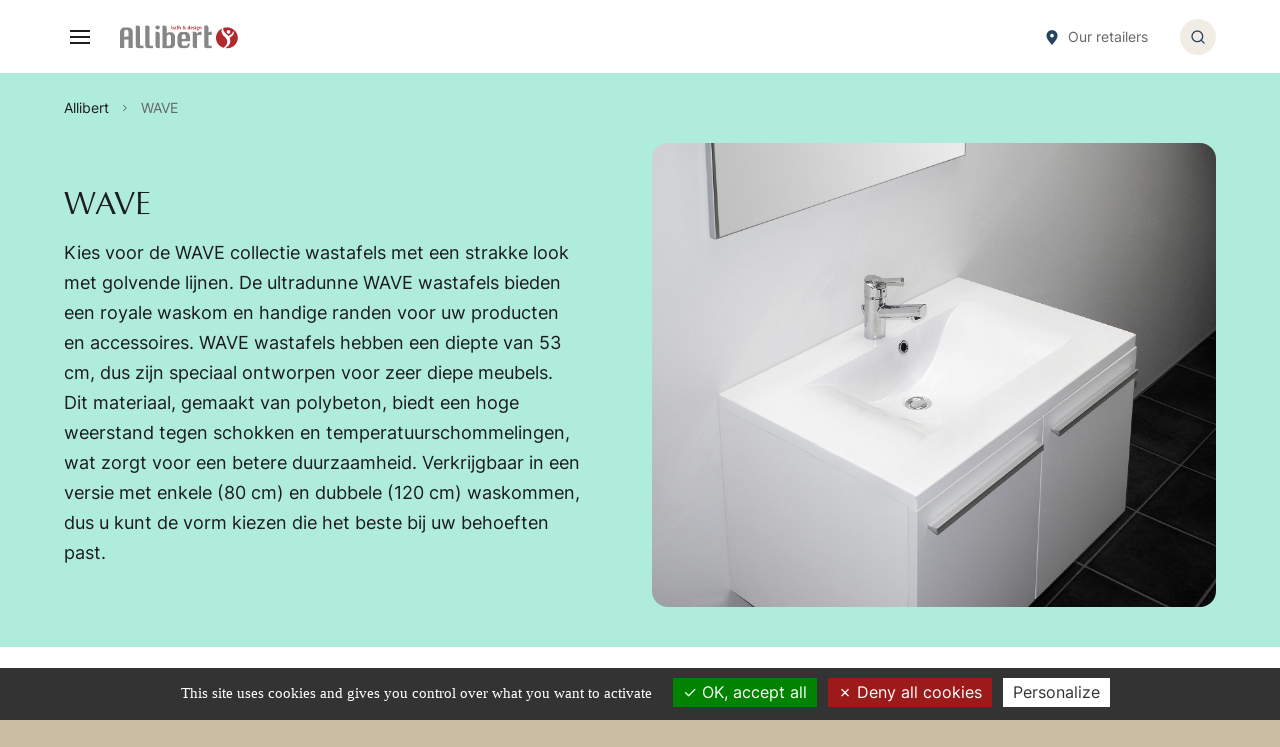

--- FILE ---
content_type: text/html; charset=UTF-8
request_url: https://www.allibert.nl/en_US/c/389-wave
body_size: 23460
content:

<!DOCTYPE html>

<html lang="en">
<head>
    <meta charset="utf-8">
    <meta http-equiv="X-UA-Compatible" content="IE=edge">
    <meta name="viewport" content="width=device-width, user-scalable=no, initial-scale=1.0, maximum-scale=1.0, minimum-scale=1.0">

    <title></title>

                <link rel="apple-touch-icon" sizes="57x57" href="/AllibertTheme/images/favicon/apple-icon-57x57.png">
        <link rel="apple-touch-icon" sizes="60x60" href="/AllibertTheme/images/favicon/apple-icon-60x60.png">
        <link rel="apple-touch-icon" sizes="72x72" href="/AllibertTheme/images/favicon/apple-icon-72x72.png">
        <link rel="apple-touch-icon" sizes="76x76" href="/AllibertTheme/images/favicon/apple-icon-76x76.png">
        <link rel="apple-touch-icon" sizes="114x114" href="/AllibertTheme/images/favicon/apple-icon-114x114.png">
        <link rel="apple-touch-icon" sizes="120x120" href="/AllibertTheme/images/favicon/apple-icon-120x120.png">
        <link rel="apple-touch-icon" sizes="144x144" href="/AllibertTheme/images/favicon/apple-icon-144x144.png">
        <link rel="apple-touch-icon" sizes="152x152" href="/AllibertTheme/images/favicon/apple-icon-152x152.png">
        <link rel="apple-touch-icon" sizes="180x180" href="/AllibertTheme/images/favicon/apple-icon-180x180.png">
        <link rel="icon" type="image/png" sizes="192x192"  href="/AllibertTheme/images/favicon/android-icon-192x192.png">
        <link rel="icon" type="image/png" sizes="32x32" href="/AllibertTheme/images/favicon/favicon-32x32.png">
        <link rel="icon" type="image/png" sizes="96x96" href="/AllibertTheme/images/favicon/favicon-96x96.png">
        <link rel="icon" type="image/png" sizes="16x16" href="/AllibertTheme/images/favicon/favicon-16x16.png">
        <link rel="manifest" href="/AllibertTheme/images/favicon/manifest.json">
        <meta name="msapplication-TileColor" content="#ffffff">
        <meta name="msapplication-TileImage" content="/AllibertTheme/images/favicon/ms-icon-144x144.png">
        <meta name="theme-color" content="#ffffff">
        <meta name="robots" content="index,follow" />
    

        
            <link rel="canonical" href="https://www.allibert.nl/en_US/c/389-wave" />
    
    <meta name="description" content="">

            <link rel="stylesheet" href="/AllibertTheme/AllibertTheme.a97d4539.css">
        <link rel="stylesheet" href="/AllibertTheme/scripts/vendors/tarteaucitron/css/tarteaucitron.css">
    
    <script src="/_themes/mezcalito/allibert/bundles/bazingajstranslation/js/translator.min.js"></script>
    <script src="https://www.allibert.nl/translations/front?locales=en"></script>
    <script src="/AllibertTheme/scripts/vendors/tarteaucitron/tarteaucitron.js"></script>
    <script src="/AllibertTheme/scripts/vendors/tarteaucitron/tarteaucitron.services.js"></script>

        <script type="text/javascript">
        tarteaucitron.init({
            "privacyUrl": "", /* Privacy policy url */
            "bodyPosition": "top", /* or top to bring it as first element for accessibility */

            "hashtag": "#tarteaucitron", /* Open the panel with this hashtag */
            "cookieName": "tarteaucitron", /* Cookie name */

            "orientation": "bottom", /* Banner position (top - bottom) */

            "groupServices": false, /* Group services by category */
            "serviceDefaultState": "wait", /* Default state (true - wait - false) */

            "showAlertSmall": false, /* Show the small banner on bottom right */
            "cookieslist": false, /* Show the cookie list */

            "closePopup": false, /* Show a close X on the banner */

            "showIcon": false, /* Show cookie icon to manage cookies */

            "adblocker": false, /* Show a Warning if an adblocker is detected */

            "DenyAllCta" : true, /* Show the deny all button */
            "AcceptAllCta" : true, /* Show the accept all button when highPrivacy on */
            "highPrivacy": true, /* HIGHLY RECOMMANDED Disable auto consent */

            "handleBrowserDNTRequest": false, /* If Do Not Track == 1, disallow all */

            "removeCredit": false, /* Remove credit link */
            "moreInfoLink": true, /* Show more info link */

            "useExternalCss": false, /* If false, the tarteaucitron.css file will be loaded */
            "useExternalJs": false, /* If false, the tarteaucitron.js file will be loaded */

            "readmoreLink": "", /* Change the default readmore link */

            "mandatory": true, /* Show a message about mandatory cookies */
            "mandatoryCta": true /* Show the disabled accept button when mandatory on */
        });
    </script>

        <script type="text/javascript">
        tarteaucitron.user.googletagmanagerId = 'GTM-M9R9XH9';
        (tarteaucitron.job = tarteaucitron.job || []).push('googletagmanager');
    </script>


    
    

</head>

<body>


    <noscript>
        <iframe src="https://www.googletagmanager.com/ns.html?id=GTM-M9R9XH9" height="0" width="0"
                style="display:none;visibility:hidden"></iframe>
    </noscript>


<div class="o-wrapper c-document" data-controller="search-modal" >
    <ul class="c-skip-link">
        <li><a class="c-skip-link__link" href="#menu">Menu</a></li>
        <li><a class="c-skip-link__link" href="#main">Content</a></li>
        <li><a class="c-skip-link__link" href="#search">Research</a></li>
    </ul>

                    <header class="c-header" role="banner" data-controller="menu">
                        <div class="c-header__top-bar u-hidden@until-menu">
                <ul class="c-secondary-shortcut">
                                            <li class="c-secondary-shortcut__item">
                                        <span  class="c-footer-shortcut-list__link" data-controller="obfuscate" data-obfuscate-url-value="L2VuX1VTL2NvbnRhY3Qv" data-obfuscate-target="link">
            Contact
        </span>
    
                        </li>
                                                                <li class="c-secondary-shortcut__item" data-menu-target="desktopLanguageSelector">
                            <select class="c-secondary-shortcut__lang" name="lang" id="lang" data-action="change->menu#redirectLang">
                                                                    <option value="/nl_NL/c/389-wave" >nl</option>
                                                                    <option value="/en_US/c/389-wave" selected>en</option>
                                                            </select>
                        </li>
                                    </ul>
                                <ul class="c-primary-shortcut">
                    <li class="c-primary-shortcut__item">
                        <a class="c-primary-shortcut__link" href="/en_US/our-resellers">
                            <svg width="12" height="13" viewBox="0 0 12 13" fill="none" xmlns="http://www.w3.org/2000/svg">
<path fill-rule="evenodd" clip-rule="evenodd" d="M6 12.8901C6 12.8901 10.5 8.45014 10.5 5.56534C10.5 2.60694 8.175 0.890137 6 0.890137C3.825 0.890137 1.5 2.60694 1.5 5.56534C1.5 8.45014 6 12.8901 6 12.8901ZM7.5 5.39014C7.5 6.21856 6.82843 6.89014 6 6.89014C5.17157 6.89014 4.5 6.21856 4.5 5.39014C4.5 4.56171 5.17157 3.89014 6 3.89014C6.82843 3.89014 7.5 4.56171 7.5 5.39014Z" fill="#284360"/>
</svg>

                            <span class="c-primary-shortcut__label">Our retailers</span>
                        </a>
                    </li>
                </ul>
                            </div>
            <div class="c-header__bottom-bar">
                <div class="c-header__logo-wrapper">
    <div class="c-header__burger u-hidden@from-menu" data-controller="burger">
        <button class="c-burger" type="button" data-burger-target="button"
                data-action="burger#toggle search-modal:closeMenu@window->burger#close">
            <span class="c-burger__open"><svg width="24" height="24" viewBox="0 0 24 24" fill="none" xmlns="http://www.w3.org/2000/svg">
<path d="M3 12H21" stroke="#1C1C1C" stroke-width="2" stroke-linecap="square" stroke-linejoin="round"/>
<path d="M3 6H21" stroke="#1C1C1C" stroke-width="2" stroke-linecap="square" stroke-linejoin="round"/>
<path d="M3 18H21" stroke="#1C1C1C" stroke-width="2" stroke-linecap="square" stroke-linejoin="round"/>
</svg>
</span>
            <span class="c-burger__close"><svg width="32" height="32" viewBox="0 0 32 32" fill="none" xmlns="http://www.w3.org/2000/svg">
<circle cx="15.9999" cy="15.9999" r="15.4286" stroke="#284360" stroke-width="0.571429" stroke-linecap="square"/>
<path d="M19.4284 12.5718L12.5713 19.4289" stroke="#284360" stroke-width="1.14286" stroke-linecap="square" stroke-linejoin="round"/>
<path d="M12.5713 12.5718L19.4284 19.4289" stroke="#284360" stroke-width="1.14286" stroke-linecap="square" stroke-linejoin="round"/>
</svg>
</span>
        </button>
    </div>
    <div class="c-header__logo">
                    <a href="/en_US/" title="Allibert: designer of bathrooms, furniture, showers, toilet seats..."><svg width="229" height="46" viewBox="0 0 229 46" fill="none" xmlns="http://www.w3.org/2000/svg">
<g clip-path="url(#clip0_1401_8715)">
<path d="M41.1685 40.0946H40.9498C40.4231 40.0946 39.9179 39.8933 39.5443 39.5346C39.1707 39.1759 38.9591 38.6889 38.9557 38.18V4.62486C38.9489 3.43011 38.4521 2.28671 37.5743 1.44538C36.6964 0.60405 35.5091 0.133446 34.2728 0.136756H30.5676L30.6448 6.62649V40.1319C30.6516 41.3245 31.1466 42.466 32.0217 43.307C32.8967 44.148 34.0807 44.62 35.3148 44.62H45.3883V40.0573H41.2071L41.1685 40.0946Z" fill="#868686"/>
<path d="M59.7072 40.0946H59.437C58.9116 40.0946 58.4077 39.8929 58.0361 39.5338C57.6646 39.1748 57.4558 38.6878 57.4558 38.18V4.61244C57.4541 4.02142 57.332 3.4365 57.0964 2.89109C56.8608 2.34569 56.5163 1.85046 56.0827 1.4337C55.649 1.01694 55.1347 0.686809 54.569 0.462145C54.0033 0.237481 53.3974 0.122695 52.7858 0.12433H49.0806L49.1578 6.61406V40.1319C49.1578 41.3266 49.648 42.4727 50.521 43.3187C51.3941 44.1647 52.5786 44.6416 53.815 44.6449H63.8884V40.0822H59.7072V40.0946Z" fill="#868686"/>
<path d="M127.79 13.3151H119.788C118.706 13.322 117.641 13.5622 116.668 14.0182C115.695 14.4742 114.84 15.1345 114.165 15.9508C112.591 17.6886 111.747 19.9326 111.798 22.2416V35.6935C111.74 38.0185 112.585 40.2804 114.165 42.034C114.84 42.8504 115.695 43.5107 116.668 43.9667C117.641 44.4227 118.706 44.6629 119.788 44.6697H127.79C132.481 44.6697 135.131 41.6777 135.74 35.6935H131.765C131.765 38.7022 130.44 40.2065 127.79 40.2065H123.763C123.222 40.2046 122.689 40.0825 122.205 39.8497C121.721 39.6169 121.299 39.2795 120.971 38.8638C120.189 37.9824 119.768 36.8546 119.788 35.6935V31.2178H135.74V22.2665C135.789 19.9623 134.955 17.7221 133.399 15.9757C132.731 15.1531 131.88 14.4866 130.909 14.026C129.938 13.5653 128.872 13.3223 127.79 13.3151ZM127.79 26.767H119.788V22.2665C119.766 21.1126 120.187 19.9918 120.971 19.1211C121.302 18.7106 121.726 18.3785 122.209 18.1502C122.693 17.9218 123.224 17.8031 123.763 17.8032C124.311 17.8001 124.853 17.9171 125.347 18.1453C125.842 18.3736 126.277 18.7072 126.619 19.1211C127.398 19.9937 127.815 21.1142 127.79 22.2665V26.767Z" fill="#868686"/>
<path d="M177.758 40.0822H173.59C173.061 40.0822 172.554 39.8791 172.18 39.5178C171.806 39.1564 171.596 38.6662 171.596 38.1551V19.1087C171.9 19.0198 172.217 18.9737 172.535 18.9719H177.925V12.5692H176.562C174.747 12.494 172.971 13.0898 171.596 14.2351V4.50054C171.592 3.30578 171.099 2.16109 170.223 1.31743C169.348 0.473767 168.162 -4.53353e-06 166.926 0H163.285V40.2313C163.288 41.4261 163.782 42.5708 164.657 43.4145C165.532 44.2581 166.718 44.7319 167.955 44.7319H178.028V40.1568L177.758 40.0822Z" fill="#868686"/>
<path d="M150.998 14.807C150.24 15.6742 149.671 16.6807 149.326 17.7659V17.107C149.323 15.9123 148.829 14.7676 147.954 13.9239C147.078 13.0803 145.892 12.6065 144.656 12.6065H140.938L141.028 19.0838V40.1692C141.028 41.3628 141.519 42.5075 142.392 43.3516C143.265 44.1956 144.45 44.6697 145.685 44.6697L149.403 44.5703V20.7497C149.516 20.5721 149.64 20.4018 149.776 20.24C150.11 19.8293 150.536 19.4972 151.021 19.2689C151.507 19.0406 152.041 18.922 152.581 18.9222H157.971V12.5692H156.608C155.558 12.5041 154.507 12.6719 153.535 13.0598C152.562 13.4477 151.695 14.0453 150.998 14.807Z" fill="#868686"/>
<path d="M77.0623 37.9065V17.107C77.0589 15.9123 76.5654 14.7676 75.6899 13.9239C74.8145 13.0803 73.6286 12.6065 72.3923 12.6065H68.6742L68.7643 19.0838V40.1692C68.7643 41.3628 69.2549 42.5075 70.1283 43.3516C71.0017 44.1956 72.1863 44.6697 73.4215 44.6697L77.1524 44.5703L77.0752 38.1551L77.0623 37.9065Z" fill="#868686"/>
<path d="M72.9069 0.211359C72.0672 0.211359 71.2464 0.451971 70.5482 0.902782C69.85 1.35359 69.3059 1.99435 68.9845 2.74402C68.6632 3.49369 68.5791 4.31861 68.7429 5.11445C68.9067 5.9103 69.3111 6.64134 69.9048 7.21511C70.4986 7.78888 71.255 8.17963 72.0786 8.33793C72.9021 8.49623 73.7558 8.41498 74.5315 8.10446C75.3073 7.79394 75.9704 7.26808 76.4369 6.59339C76.9034 5.91871 77.1524 5.12549 77.1524 4.31405C77.1541 3.77482 77.0454 3.24059 76.8326 2.74208C76.6199 2.24358 76.3072 1.79065 75.9127 1.40935C75.5181 1.02805 75.0494 0.725909 74.5335 0.52031C74.0177 0.314712 73.4649 0.209717 72.9069 0.211359Z" fill="#868686"/>
<path d="M16.506 4.60001H8.2465C7.13908 4.59701 6.0447 4.83062 5.04163 5.28412C4.03856 5.73763 3.15164 6.3998 2.44433 7.22325C0.860999 8.9295 -0.00212294 11.1478 0.0256756 13.4395V44.4211H8.2465V28.2092C8.65228 28.0378 9.09019 27.949 9.53301 27.9481H16.506V44.4584H24.7782V13.4768C24.8262 11.1563 23.946 8.9074 22.321 7.19838C21.6041 6.38439 20.7128 5.7305 19.7089 5.28189C18.7049 4.83327 17.6121 4.60062 16.506 4.60001ZM13.3025 21.9184C12.363 21.8733 11.4244 22.0256 10.5516 22.3647C9.67874 22.7038 8.89233 23.2217 8.2465 23.8827V13.4768C8.22666 12.3188 8.65837 11.1959 9.45583 10.3314C9.81487 9.91413 10.2656 9.5794 10.7752 9.35145C11.2848 9.12351 11.8405 9.00806 12.402 9.01351C12.9422 9.02369 13.4737 9.14674 13.96 9.37422C14.4464 9.60171 14.876 9.92823 15.2194 10.3314C16.0169 11.1959 16.4486 12.3188 16.4288 13.4768V21.9184H13.3025Z" fill="#868686"/>
<path d="M104.478 16.473C103.802 15.6693 102.948 15.0213 101.98 14.5762C101.012 14.131 99.9537 13.8998 98.8816 13.8995H94.8548C94.3458 13.8746 93.8375 13.9586 93.366 14.1456C92.8945 14.3326 92.4716 14.6178 92.1274 14.9811C91.2585 15.6414 90.6944 16.6065 90.5579 17.6665V4.64973C90.5409 3.46815 90.0398 2.34129 89.1643 1.51626C88.2889 0.691232 87.1106 0.235372 85.8878 0.248652H82.2598V10.2443L82.3628 44.6822L98.843 44.6449C99.9173 44.6424 100.977 44.4077 101.946 43.9582C102.914 43.5086 103.766 42.8554 104.439 42.0465C106.003 40.3328 106.843 38.1143 106.794 35.8303V22.6395C106.849 20.376 106.023 18.175 104.478 16.473ZM98.843 35.793C98.8603 36.9349 98.4385 38.0424 97.6594 38.9011C97.3206 39.3154 96.8883 39.6495 96.3956 39.8779C95.9029 40.1063 95.3627 40.2229 94.8162 40.2189H90.8409V22.6395C90.8153 21.5059 91.2334 20.4048 92.0116 19.5562C92.3557 19.1548 92.7871 18.8316 93.2753 18.6098C93.7634 18.388 94.2962 18.273 94.8356 18.273C95.375 18.273 95.9077 18.388 96.3958 18.6098C96.8839 18.8316 97.3154 19.1548 97.6594 19.5562C98.4412 20.4035 98.8638 21.5044 98.843 22.6395V35.793Z" fill="#868686"/>
<path d="M99.8337 3.8909C99.8337 2.60621 99.808 1.42513 99.7565 0.347656C99.9961 0.369961 100.237 0.369961 100.477 0.347656C100.717 0.370431 100.958 0.370431 101.197 0.347656C101.146 1.42513 101.12 2.60621 101.12 3.8909C101.212 3.63204 101.385 3.40756 101.616 3.24917C101.847 3.09078 102.124 3.00649 102.407 3.0082C102.675 3.00908 102.939 3.07428 103.175 3.19796C103.41 3.32164 103.611 3.49993 103.758 3.71684C104.112 4.23118 104.292 4.8396 104.272 5.45739C104.279 5.87926 104.214 6.29937 104.079 6.70063C103.974 7.02046 103.804 7.31648 103.577 7.5709C103.193 7.95978 102.667 8.18746 102.111 8.20495C101.837 8.20283 101.569 8.12519 101.339 7.98117C101.124 7.85859 100.944 7.68804 100.811 7.48387C100.52 7.67433 100.241 7.88193 99.9752 8.10549H99.7437C99.7951 6.97828 99.8208 5.78477 99.8208 4.52495L99.8337 3.8909ZM101.12 5.6563C101.1 6.16294 101.156 6.66975 101.287 7.16062C101.39 7.57089 101.609 7.76981 101.931 7.78224C102.252 7.79468 102.432 7.59576 102.587 7.22279C102.781 6.64545 102.864 6.03869 102.831 5.43252C102.831 4.18927 102.548 3.64224 102.008 3.64224C101.87 3.64439 101.735 3.68717 101.623 3.7649C101.51 3.84262 101.424 3.95161 101.378 4.07739C101.172 4.5789 101.084 5.11809 101.12 5.6563Z" fill="#B2292E"/>
<path d="M105.276 3.72927C105.775 3.28394 106.424 3.02787 107.103 3.00819C107.565 2.98753 108.02 3.12388 108.389 3.3936C108.558 3.55531 108.69 3.74954 108.777 3.96371C108.863 4.17788 108.902 4.40721 108.891 4.63684C108.891 5.46981 108.891 6.25306 108.891 6.96171C108.891 7.26009 108.891 7.45901 109.032 7.54603C109.091 7.59312 109.159 7.62749 109.232 7.6468C109.305 7.66611 109.382 7.66991 109.457 7.65792V7.919C109.189 8.07933 108.884 8.17328 108.569 8.19251C108.352 8.18778 108.142 8.11116 107.976 7.97544C107.81 7.83971 107.697 7.65306 107.656 7.44657C107.518 7.64929 107.344 7.82622 107.141 7.96873C106.911 8.11276 106.643 8.19039 106.369 8.19251C106.168 8.20576 105.967 8.17328 105.782 8.09771C105.596 8.02214 105.432 7.90557 105.301 7.75738C105.077 7.50472 104.954 7.18273 104.954 6.84981C104.94 6.66282 104.969 6.4751 105.04 6.30071C105.112 6.12632 105.223 5.96977 105.366 5.84279C105.667 5.59222 106.031 5.42095 106.421 5.34549C106.776 5.27069 107.121 5.15812 107.45 5.00982C107.518 4.9728 107.571 4.91629 107.604 4.84819C107.612 4.77378 107.612 4.69881 107.604 4.6244C107.608 4.50734 107.588 4.39069 107.544 4.28165C107.499 4.1726 107.432 4.07347 107.347 3.99036C107.249 3.90106 107.134 3.83186 107.008 3.78698C106.882 3.74209 106.748 3.72246 106.614 3.72927C106.38 3.72796 106.15 3.78355 105.945 3.89089C105.748 3.98514 105.58 4.12637 105.456 4.30117H105.379L105.276 3.72927ZM107.63 6.51414V5.44495C107.487 5.52199 107.336 5.58449 107.18 5.63144C107.028 5.6808 106.882 5.74321 106.742 5.81792C106.604 5.89808 106.493 6.0145 106.421 6.1536C106.321 6.33718 106.277 6.54376 106.292 6.75035C106.292 7.27251 106.485 7.5336 106.871 7.5336C107.398 7.5336 107.656 7.19792 107.669 6.51414H107.63Z" fill="#B2292E"/>
<path d="M112.737 3.19468C112.725 3.28548 112.725 3.37739 112.737 3.46819C112.725 3.55482 112.725 3.64264 112.737 3.72927H111.888C111.888 4.52495 111.824 5.28333 111.824 6.01684C111.798 6.47095 111.833 6.9264 111.927 7.37197C111.943 7.46657 111.996 7.55162 112.075 7.60949C112.154 7.66736 112.253 7.6936 112.352 7.68278C112.509 7.69482 112.666 7.66012 112.802 7.58333V7.99359C112.485 8.17111 112.126 8.26541 111.76 8.26711C110.936 8.26711 110.473 7.72008 110.473 6.66332C110.473 5.60657 110.473 4.74873 110.538 3.7417H109.869C109.874 3.65477 109.874 3.56756 109.869 3.48062C109.874 3.38954 109.874 3.2982 109.869 3.20711H110.538C110.538 2.83414 110.538 2.42387 110.538 1.96387C110.975 1.76495 111.425 1.5536 111.824 1.32982L111.927 1.40441C111.86 2.00724 111.83 2.61332 111.837 3.21954L112.737 3.19468Z" fill="#B2292E"/>
<path d="M113.587 3.8909C113.587 2.60621 113.561 1.42513 113.509 0.347656C113.987 0.413963 114.472 0.413963 114.95 0.347656C114.899 1.42513 114.873 2.60621 114.873 3.8909C115.006 3.62918 115.211 3.40753 115.465 3.2498C115.719 3.09208 116.012 3.00424 116.314 2.99576C117.292 2.99576 117.793 3.61738 117.806 4.88549C117.806 5.54855 117.806 6.12045 117.806 6.60117C117.806 7.08189 117.806 7.57918 117.806 8.09306C117.333 8.02674 116.852 8.02674 116.378 8.09306C116.443 7.34711 116.481 6.36495 116.481 5.14658C116.481 4.3136 116.211 3.90333 115.696 3.90333C115.182 3.90333 114.847 4.42549 114.86 5.42008V5.83035C114.86 6.41053 114.886 7.16891 114.937 8.10549C114.46 8.03918 113.974 8.03918 113.497 8.10549C113.548 7.01144 113.574 5.83036 113.574 4.56225L113.587 3.8909Z" fill="#B2292E"/>
<path d="M125.59 7.42171C124.994 7.93682 124.227 8.22803 123.428 8.24225C123.174 8.25097 122.92 8.20663 122.685 8.11224C122.45 8.01785 122.238 7.87562 122.065 7.69522C121.768 7.39843 121.602 7.00166 121.602 6.58873C121.591 6.12858 121.766 5.68247 122.09 5.34549C122.467 4.9823 122.901 4.68005 123.377 4.45036C122.954 3.98147 122.701 3.39225 122.657 2.77198C122.64 2.536 122.683 2.29971 122.782 2.08324C122.88 1.86677 123.032 1.67652 123.223 1.52874C123.568 1.28054 123.989 1.14943 124.419 1.15576C124.813 1.13665 125.203 1.24611 125.525 1.46657C125.669 1.58102 125.782 1.7258 125.858 1.88966C125.934 2.05352 125.97 2.23206 125.963 2.41144C125.932 2.77874 125.803 3.13201 125.589 3.43697C125.374 3.74193 125.082 3.98823 124.741 4.15198C125.23 4.82333 125.744 5.48225 126.259 6.11631C126.71 5.4974 127.094 4.83494 127.404 4.13954C127.571 4.3509 127.751 4.54982 127.918 4.73631C127.537 5.36375 127.107 5.96223 126.632 6.52657C127.095 7.09846 127.571 7.64549 128.06 8.18008C127.61 8.18008 127.211 8.18008 126.876 8.18008C126.542 8.18008 126.362 8.18008 126.092 8.18008L125.59 7.42171ZM122.875 6.10387C122.874 6.45861 123.012 6.8006 123.261 7.06116C123.384 7.211 123.54 7.33157 123.719 7.4135C123.897 7.49543 124.093 7.53652 124.29 7.5336C124.676 7.53289 125.046 7.3855 125.32 7.12333C124.741 6.37738 124.162 5.61901 123.609 4.86063C123.406 5.01731 123.229 5.20158 123.081 5.40766C122.942 5.61485 122.871 5.8572 122.875 6.10387ZM123.892 2.37414C123.897 2.61396 123.963 2.84886 124.085 3.05793C124.197 3.31634 124.33 3.56576 124.483 3.80387C124.683 3.63857 124.856 3.44589 124.998 3.23198C125.165 2.97949 125.254 2.68626 125.255 2.38658C125.257 2.18625 125.184 1.99203 125.049 1.83955C124.989 1.77628 124.915 1.72592 124.833 1.69167C124.751 1.65743 124.663 1.64005 124.573 1.64063C124.485 1.63918 124.398 1.65494 124.316 1.68699C124.234 1.71903 124.16 1.76669 124.097 1.82711C123.976 1.94792 123.903 2.10659 123.892 2.27468V2.37414Z" fill="#B2292E"/>
<path d="M135.895 4.54981C135.895 5.79306 135.895 7.0363 135.972 8.10549C135.732 8.08214 135.491 8.08214 135.252 8.10549C135.038 8.08154 134.822 8.08154 134.608 8.10549C134.617 8.04781 134.617 7.98912 134.608 7.93144C134.623 7.84497 134.623 7.75683 134.608 7.67036C134.608 7.45901 134.608 7.32225 134.608 7.26008C134.517 7.54259 134.343 7.79324 134.107 7.98117C133.859 8.17284 133.549 8.27407 133.232 8.26711C132.943 8.27318 132.658 8.20211 132.408 8.06172C132.159 7.92133 131.954 7.71707 131.817 7.47143C131.503 6.89341 131.352 6.2461 131.379 5.59413C131.36 4.94002 131.554 4.29659 131.932 3.75414C132.069 3.54127 132.258 3.36418 132.482 3.23844C132.707 3.1127 132.96 3.04217 133.219 3.03306C133.49 3.04093 133.755 3.11354 133.991 3.24441C134.214 3.36881 134.393 3.55505 134.505 3.779C134.505 2.61035 134.505 1.479 134.441 0.372517C134.676 0.395367 134.913 0.395367 135.149 0.372517C135.388 0.395866 135.63 0.395866 135.869 0.372517C135.869 1.45414 135.792 2.63522 135.792 3.90333L135.895 4.54981ZM132.91 5.71847C132.878 6.21894 132.961 6.72005 133.155 7.18549C133.322 7.47144 133.502 7.60819 133.721 7.60819C133.939 7.60819 134.197 7.44657 134.364 7.12333C134.554 6.61391 134.637 6.07287 134.608 5.53198C134.608 4.28873 134.312 3.69198 133.772 3.70441C133.668 3.71022 133.566 3.74005 133.476 3.79144C133.36 3.87963 133.264 3.98958 133.193 4.11468C133.104 4.30979 133.04 4.51423 133 4.72387C132.932 5.0512 132.902 5.38475 132.91 5.71847Z" fill="#B2292E"/>
<path d="M138.416 5.619C138.396 6.10088 138.502 6.57988 138.725 7.01144C138.811 7.18615 138.948 7.33244 139.12 7.43197C139.292 7.5315 139.49 7.57983 139.69 7.57089C140.128 7.57277 140.549 7.40743 140.861 7.11089L140.977 7.21035L140.758 7.78224C140.59 7.91799 140.398 8.02328 140.192 8.09305C139.905 8.2014 139.599 8.25217 139.291 8.24224C138.988 8.24862 138.686 8.19451 138.405 8.08329C138.124 7.97207 137.869 7.80611 137.657 7.59575C137.407 7.33455 137.216 7.02652 137.094 6.69077C136.972 6.35502 136.923 5.99869 136.95 5.64386C136.9 4.9265 137.129 4.21709 137.593 3.65467C137.794 3.44084 138.041 3.27214 138.316 3.16045C138.592 3.04876 138.89 2.99679 139.188 3.00819C140.475 3.00819 141.144 3.80386 141.157 5.28332C141.165 5.39505 141.165 5.50727 141.157 5.619H138.416ZM139.87 5.17143C139.879 4.75128 139.822 4.33223 139.703 3.92819C139.672 3.80883 139.603 3.70175 139.506 3.62162C139.409 3.54149 139.289 3.49224 139.163 3.48062C139.1 3.48046 139.038 3.49249 138.981 3.51599C138.923 3.53949 138.871 3.57398 138.828 3.61738C138.728 3.73611 138.649 3.8707 138.596 4.01522C138.473 4.39304 138.412 4.78754 138.416 5.18387L139.87 5.17143Z" fill="#B2292E"/>
<path d="M142.263 6.81252C142.342 7.03121 142.469 7.23062 142.636 7.39684C142.738 7.48745 142.858 7.55728 142.988 7.60214C143.119 7.647 143.257 7.66597 143.395 7.65792C143.495 7.66421 143.594 7.6497 143.688 7.61537C143.781 7.58105 143.865 7.52771 143.935 7.459C144.04 7.35552 144.099 7.21785 144.103 7.0736C144.1 6.96037 144.069 6.84942 144.013 6.75035C143.947 6.66477 143.864 6.5929 143.768 6.539C143.55 6.42711 143.305 6.30278 143.009 6.17846C142.871 6.10885 142.737 6.02992 142.61 5.94225C142.479 5.86145 142.358 5.76542 142.25 5.6563C142.005 5.38055 141.876 5.02527 141.89 4.6617C141.876 4.42723 141.919 4.1929 142.015 3.97716C142.111 3.76141 142.258 3.57016 142.443 3.41846C142.765 3.17129 143.164 3.0356 143.575 3.03306C144.071 3.03099 144.552 3.20331 144.926 3.51792C144.81 3.80557 144.732 4.10637 144.695 4.41306H144.424C144.384 4.20758 144.292 4.01517 144.154 3.8536C144.079 3.7558 143.982 3.67516 143.871 3.61738C143.745 3.56545 143.609 3.54002 143.472 3.54279C143.3 3.53705 143.132 3.58985 142.996 3.69197C142.926 3.74387 142.87 3.81208 142.834 3.8903C142.798 3.96852 142.783 4.05424 142.79 4.13954C142.791 4.247 142.827 4.35144 142.893 4.43793C142.971 4.52539 143.062 4.60085 143.164 4.6617C143.279 4.72534 143.399 4.77941 143.524 4.82333L143.923 5.00982C144.071 5.06095 144.214 5.12765 144.347 5.20873C144.475 5.29408 144.596 5.38974 144.707 5.49468C144.823 5.61209 144.91 5.75199 144.965 5.90494C145.031 6.10152 145.061 6.30759 145.055 6.51414C145.073 6.75939 145.031 7.00536 144.933 7.23214C144.835 7.45892 144.682 7.66015 144.489 7.81954C144.128 8.10899 143.671 8.26343 143.202 8.25468C142.941 8.24818 142.683 8.19331 142.443 8.09305C142.241 8.02605 142.05 7.92964 141.877 7.80711L141.993 7.32225C141.993 7.23522 141.993 7.14819 141.993 7.0736C141.993 6.999 141.993 6.91198 141.993 6.82495L142.263 6.81252Z" fill="#B2292E"/>
<path d="M146.045 1.20549C146.041 0.991343 146.119 0.783294 146.264 0.621163C146.33 0.549575 146.412 0.492554 146.503 0.453949C146.594 0.415344 146.692 0.396062 146.792 0.397389C146.893 0.394251 146.994 0.412657 147.087 0.451322C147.181 0.489986 147.264 0.54796 147.332 0.621163C147.477 0.783294 147.555 0.991343 147.551 1.20549C147.555 1.41598 147.477 1.62031 147.332 1.77738C147.267 1.85424 147.184 1.91555 147.09 1.95652C146.997 1.99749 146.894 2.01702 146.792 2.0136C146.691 2.01511 146.591 1.99466 146.5 1.95376C146.409 1.91286 146.328 1.85256 146.264 1.77738C146.119 1.62031 146.041 1.41598 146.045 1.20549ZM146.148 5.42008C146.148 4.59125 146.123 3.83288 146.071 3.14495C146.549 3.21126 147.034 3.21126 147.512 3.14495C147.461 3.84946 147.435 4.60783 147.435 5.42008V5.83036C147.435 6.65918 147.461 7.41756 147.512 8.10549C147.034 8.03919 146.549 8.03919 146.071 8.10549C146.123 7.40099 146.148 6.64261 146.148 5.83036V5.42008Z" fill="#B2292E"/>
<path d="M151.989 3.51792C152.16 3.65741 152.296 3.8332 152.385 4.0316C152.474 4.22999 152.515 4.44563 152.504 4.6617C152.513 4.89116 152.474 5.12004 152.387 5.33399C152.301 5.54794 152.17 5.74232 152.002 5.90494C151.83 6.0619 151.628 6.18446 151.408 6.26555C151.187 6.34664 150.952 6.38465 150.715 6.37738H150.291C150.253 6.37613 150.215 6.38467 150.181 6.40213C150.147 6.41959 150.118 6.44535 150.098 6.47684C150.044 6.55823 150.017 6.65369 150.021 6.75035C150.021 7.08602 150.252 7.27251 150.754 7.28494H151.462C152.491 7.28494 153.018 7.72008 153.018 8.64008C153.02 8.98965 152.936 9.33464 152.774 9.64711C152.639 9.92271 152.436 10.1619 152.182 10.3433C151.675 10.6572 151.086 10.8253 150.484 10.8282C149.99 10.8463 149.503 10.7112 149.094 10.4428C148.932 10.3353 148.8 10.1903 148.71 10.021C148.62 9.85163 148.575 9.6633 148.58 9.47305C148.565 9.18291 148.656 8.89699 148.837 8.66494C149.015 8.45494 149.245 8.29232 149.506 8.19251C149.359 8.11173 149.232 8.00151 149.133 7.86927C149.027 7.73339 148.973 7.56671 148.979 7.39684C148.983 7.15282 149.079 6.91867 149.249 6.73792C149.4 6.52887 149.624 6.37894 149.879 6.31521C149.522 6.2324 149.202 6.0406 148.966 5.76819C148.736 5.45755 148.622 5.08038 148.644 4.699C148.629 4.46315 148.672 4.22719 148.771 4.01089C148.869 3.79459 149.02 3.60424 149.21 3.45576C149.629 3.15457 150.143 3.00495 150.664 3.03305H152.877C152.842 3.19713 152.842 3.36628 152.877 3.53035L151.989 3.51792ZM151.822 9.18711C151.842 9.03716 151.82 8.88464 151.756 8.74642C151.692 8.6082 151.591 8.48965 151.462 8.40386C151.138 8.26814 150.784 8.21259 150.432 8.24225C150.196 8.22426 149.959 8.25827 149.738 8.34171C149.632 8.41521 149.548 8.51367 149.493 8.62765C149.4 8.81317 149.356 9.01825 149.365 9.22441C149.356 9.38901 149.384 9.55349 149.449 9.70609C149.513 9.85868 149.612 9.99562 149.738 10.1071C149.984 10.3112 150.301 10.4178 150.625 10.4055C150.791 10.4133 150.957 10.3837 151.108 10.3189C151.26 10.2542 151.394 10.1561 151.5 10.0325C151.713 9.79947 151.828 9.49786 151.822 9.18711ZM150.535 3.43089C150.111 3.43089 149.892 3.87846 149.892 4.78603C149.864 5.10963 149.936 5.43392 150.098 5.71846C150.138 5.79338 150.196 5.85757 150.268 5.9053C150.34 5.95303 150.423 5.98282 150.51 5.99198C150.611 5.98867 150.71 5.95775 150.794 5.90277C150.878 5.84779 150.945 5.77099 150.986 5.68117C151.097 5.36118 151.145 5.02375 151.127 4.68657C151.146 4.35131 151.089 4.01607 150.96 3.70441C150.923 3.62725 150.865 3.56113 150.793 3.513C150.72 3.46486 150.636 3.43649 150.548 3.43089H150.535Z" fill="#B2292E"/>
<path d="M155 3.90333C155.137 3.64233 155.345 3.42166 155.6 3.26426C155.856 3.10685 156.15 3.01844 156.453 3.0082C157.431 3.0082 157.933 3.62981 157.946 4.89792C157.946 5.56098 157.946 6.13288 157.946 6.6136C157.946 7.09432 157.946 7.59162 157.946 8.10549C157.706 8.08163 157.465 8.08163 157.225 8.10549C156.99 8.08313 156.753 8.08313 156.518 8.10549C156.518 7.35954 156.621 6.38981 156.621 5.159C156.621 4.32603 156.35 3.91576 155.836 3.91576C155.321 3.91576 154.987 4.42549 155 5.42008V5.83035C155 6.65918 155.025 7.41756 155.077 8.10549C154.837 8.08214 154.596 8.08214 154.356 8.10549C154.117 8.08272 153.875 8.08272 153.636 8.10549C153.687 7.40099 153.713 6.64261 153.713 5.83035V5.42008C153.713 4.59125 153.687 3.83288 153.636 3.14495C153.863 3.163 154.091 3.163 154.318 3.14495C154.549 3.16346 154.781 3.16346 155.012 3.14495L155 3.90333Z" fill="#B2292E"/>
<path d="M208.261 33.1447C208.596 26.9285 202.691 22.2042 202.639 22.1544C195.409 15.2793 196.657 9.3739 198.059 6.45228C194.297 8.22271 191.169 11.0403 189.078 14.5426C186.986 18.045 186.027 22.0719 186.323 26.1054C186.619 30.139 188.157 33.9947 190.739 37.1767C193.321 40.3587 196.829 42.7214 200.812 43.9609C205.521 40.5793 208.043 36.9615 208.261 33.1447Z" fill="#B2292E"/>
<path d="M207.168 4.36364C204.888 4.36672 202.625 4.72782 200.465 5.43283C198.677 11.5247 207.168 18.002 207.271 18.0766C208.383 18.961 209.412 19.9387 210.345 20.9982C217.331 18.2631 218.836 14.3966 219.158 12.8426C219.192 12.6798 219.282 12.5327 219.412 12.4246C219.543 12.3165 219.707 12.2536 219.879 12.2458C220.041 12.2436 220.2 12.292 220.332 12.3838C220.464 12.4755 220.562 12.6059 220.612 12.7555C220.702 13.0166 222.619 19.1458 212.661 24.4296C213.048 25.148 213.334 25.9131 213.51 26.7047C216.083 36.6507 208.673 42.1707 203.784 44.6198C204.89 44.7947 206.009 44.882 207.129 44.8809C209.926 44.9479 212.708 44.4734 215.312 43.4854C217.916 42.4974 220.289 41.0159 222.292 39.1281C224.294 37.2403 225.886 34.9843 226.972 32.4931C228.059 30.0019 228.619 27.3257 228.619 24.6223C228.619 21.9188 228.059 19.2427 226.972 16.7515C225.886 14.2603 224.294 12.0043 222.292 10.1165C220.289 8.22869 217.916 6.74716 215.312 5.75917C212.708 4.77117 209.926 4.29668 207.129 4.36364H207.168ZM210.551 16.622C209.836 16.6245 209.136 16.4217 208.539 16.0393C207.943 15.6569 207.478 15.1122 207.202 14.474C206.927 13.8359 206.853 13.1331 206.991 12.4546C207.129 11.7761 207.473 11.1525 207.978 10.6627C208.483 10.1728 209.127 9.83886 209.828 9.70305C210.53 9.56724 211.258 9.6357 211.919 9.89975C212.58 10.1638 213.146 10.6116 213.543 11.1863C213.941 11.7611 214.154 12.437 214.154 13.1285C214.155 13.5867 214.063 14.0407 213.883 14.4645C213.703 14.8883 213.438 15.2735 213.103 15.598C212.768 15.9226 212.371 16.1801 211.933 16.3559C211.495 16.5316 211.025 16.622 210.551 16.622Z" fill="#B2292E"/>
</g>
<defs>
<clipPath id="clip0_1401_8715">
<rect width="229" height="46" fill="white"/>
</clipPath>
</defs>
</svg>
</a>
            </div>
</div>








<div class="c-header__menu">
    <div id="menu" class="c-menu" data-menu-target="mobileMenu"
         data-action="burger:burgerToggle@window->menu#toggle">
        <div class="c-menu__wrapper">
            <ul class="c-menu__list-l1">
                                    <li class="c-menu__item-l1" data-controller="submenu"
                        data-action="mouseenter->submenu#open mouseleave->submenu#close">
                                                <a class="c-menu__link-l1 has-children" href="/en_US/c/1100"
                           data-action="submenu#open">
                            1. MEUBELEN
                            <span class="c-menu__arrow u-hidden@from-menu"><svg width="24" height="24" viewBox="0 0 24 24" fill="none" xmlns="http://www.w3.org/2000/svg">
<path d="M20 7.88989L12 15.8899L4 7.88989" stroke="#212121" stroke-width="2" stroke-linecap="square"/>
</svg>
</span>
                        </a>
                                                    <div class="c-menu__submenu-l2" data-submenu-target="submenu">
                                <div class="c-menu__top-level u-hidden@from-menu">
                                    <button class="c-menu__back" type="button" data-action="submenu#close">
                                        <svg width="24" height="24" viewBox="0 0 24 24" fill="none" xmlns="http://www.w3.org/2000/svg">
<path d="M20 7.88989L12 15.8899L4 7.88989" stroke="#212121" stroke-width="2" stroke-linecap="square"/>
</svg>

                                        <span class="u-sr-only">Feedback</span>
                                    </button>
                                    <a class="c-menu__parent"
                                       href="/en_US/c/1100">1. MEUBELEN</a>
                                </div>
                                <ul class="c-menu__list-l2">
                                                                                                                    <li class="c-menu__item-l2" data-controller="submenu">
                                            <a class="c-menu__link-l2 has-children"
                                               href="/en_US/c/11000"
                                               data-action="submenu#open">
                                                1. Badkamer meubelen
                                                <span class="c-menu__arrow u-hidden@from-menu"><svg width="24" height="24" viewBox="0 0 24 24" fill="none" xmlns="http://www.w3.org/2000/svg">
<path d="M20 7.88989L12 15.8899L4 7.88989" stroke="#212121" stroke-width="2" stroke-linecap="square"/>
</svg>
</span>
                                            </a>
                                                                                            <div class="c-menu__submenu-l3" data-submenu-target="submenu">
                                                    <div class="c-menu__top-level u-hidden@from-menu">
                                                        <button class="c-menu__back" type="button"
                                                                data-action="submenu#close">
                                                            <svg width="24" height="24" viewBox="0 0 24 24" fill="none" xmlns="http://www.w3.org/2000/svg">
<path d="M20 7.88989L12 15.8899L4 7.88989" stroke="#212121" stroke-width="2" stroke-linecap="square"/>
</svg>

                                                            <span class="u-sr-only">Feedback</span>
                                                        </button>
                                                        <a class="c-menu__parent"
                                                           href="/en_US/c/11000">1. Badkamer meubelen</a>
                                                    </div>
                                                    <ul class="c-menu__list-l3">
                                                                                                                    <li class="c-menu__item-l3">
                                                                <a class="c-menu__link-l3"
                                                                   href="/en_US/c/msv">
                                                                    1. meubles sous vasque
                                                                    <span class="c-menu__arrow u-hidden@from-menu"><svg width="24" height="24" viewBox="0 0 24 24" fill="none" xmlns="http://www.w3.org/2000/svg">
<path d="M20 7.88989L12 15.8899L4 7.88989" stroke="#212121" stroke-width="2" stroke-linecap="square"/>
</svg>
</span>
                                                                </a>
                                                            </li>
                                                                                                                    <li class="c-menu__item-l3">
                                                                <a class="c-menu__link-l3"
                                                                   href="/en_US/c/ens">
                                                                    2. ensemble
                                                                    <span class="c-menu__arrow u-hidden@from-menu"><svg width="24" height="24" viewBox="0 0 24 24" fill="none" xmlns="http://www.w3.org/2000/svg">
<path d="M20 7.88989L12 15.8899L4 7.88989" stroke="#212121" stroke-width="2" stroke-linecap="square"/>
</svg>
</span>
                                                                </a>
                                                            </li>
                                                                                                                    <li class="c-menu__item-l3">
                                                                <a class="c-menu__link-l3"
                                                                   href="/en_US/c/col">
                                                                    3. colonne
                                                                    <span class="c-menu__arrow u-hidden@from-menu"><svg width="24" height="24" viewBox="0 0 24 24" fill="none" xmlns="http://www.w3.org/2000/svg">
<path d="M20 7.88989L12 15.8899L4 7.88989" stroke="#212121" stroke-width="2" stroke-linecap="square"/>
</svg>
</span>
                                                                </a>
                                                            </li>
                                                                                                                    <li class="c-menu__item-l3">
                                                                <a class="c-menu__link-l3"
                                                                   href="/en_US/c/mlv">
                                                                    4. meubles lave-mains
                                                                    <span class="c-menu__arrow u-hidden@from-menu"><svg width="24" height="24" viewBox="0 0 24 24" fill="none" xmlns="http://www.w3.org/2000/svg">
<path d="M20 7.88989L12 15.8899L4 7.88989" stroke="#212121" stroke-width="2" stroke-linecap="square"/>
</svg>
</span>
                                                                </a>
                                                            </li>
                                                                                                                    <li class="c-menu__item-l3">
                                                                <a class="c-menu__link-l3"
                                                                   href="/en_US/c/mwc">
                                                                    6. meubles WC
                                                                    <span class="c-menu__arrow u-hidden@from-menu"><svg width="24" height="24" viewBox="0 0 24 24" fill="none" xmlns="http://www.w3.org/2000/svg">
<path d="M20 7.88989L12 15.8899L4 7.88989" stroke="#212121" stroke-width="2" stroke-linecap="square"/>
</svg>
</span>
                                                                </a>
                                                            </li>
                                                                                                                    <li class="c-menu__item-l3">
                                                                <a class="c-menu__link-l3"
                                                                   href="/en_US/c/mht">
                                                                    7. meuble de rangement
                                                                    <span class="c-menu__arrow u-hidden@from-menu"><svg width="24" height="24" viewBox="0 0 24 24" fill="none" xmlns="http://www.w3.org/2000/svg">
<path d="M20 7.88989L12 15.8899L4 7.88989" stroke="#212121" stroke-width="2" stroke-linecap="square"/>
</svg>
</span>
                                                                </a>
                                                            </li>
                                                                                                            </ul>
                                                </div>
                                                                                    </li>
                                                                                                                    <li class="c-menu__item-l2" data-controller="submenu">
                                            <a class="c-menu__link-l2"
                                               href="/en_US/c/11001"
                                               data-action="submenu#open">
                                                2. Wastafels en opbouw waskommen voor lavabo
                                                <span class="c-menu__arrow u-hidden@from-menu"><svg width="24" height="24" viewBox="0 0 24 24" fill="none" xmlns="http://www.w3.org/2000/svg">
<path d="M20 7.88989L12 15.8899L4 7.88989" stroke="#212121" stroke-width="2" stroke-linecap="square"/>
</svg>
</span>
                                            </a>
                                                                                    </li>
                                                                                                                    <li class="c-menu__item-l2" data-controller="submenu">
                                            <a class="c-menu__link-l2"
                                               href="/en_US/c/11002"
                                               data-action="submenu#open">
                                                3. spiegel
                                                <span class="c-menu__arrow u-hidden@from-menu"><svg width="24" height="24" viewBox="0 0 24 24" fill="none" xmlns="http://www.w3.org/2000/svg">
<path d="M20 7.88989L12 15.8899L4 7.88989" stroke="#212121" stroke-width="2" stroke-linecap="square"/>
</svg>
</span>
                                            </a>
                                                                                    </li>
                                                                                                                    <li class="c-menu__item-l2" data-controller="submenu">
                                            <a class="c-menu__link-l2"
                                               href="/en_US/c/11003"
                                               data-action="submenu#open">
                                                4. toiletkasten
                                                <span class="c-menu__arrow u-hidden@from-menu"><svg width="24" height="24" viewBox="0 0 24 24" fill="none" xmlns="http://www.w3.org/2000/svg">
<path d="M20 7.88989L12 15.8899L4 7.88989" stroke="#212121" stroke-width="2" stroke-linecap="square"/>
</svg>
</span>
                                            </a>
                                                                                    </li>
                                                                                                                    <li class="c-menu__item-l2" data-controller="submenu">
                                            <a class="c-menu__link-l2"
                                               href="/en_US/c/11004"
                                               data-action="submenu#open">
                                                5. verlichting
                                                <span class="c-menu__arrow u-hidden@from-menu"><svg width="24" height="24" viewBox="0 0 24 24" fill="none" xmlns="http://www.w3.org/2000/svg">
<path d="M20 7.88989L12 15.8899L4 7.88989" stroke="#212121" stroke-width="2" stroke-linecap="square"/>
</svg>
</span>
                                            </a>
                                                                                    </li>
                                                                                                                    <li class="c-menu__item-l2" data-controller="submenu">
                                            <a class="c-menu__link-l2"
                                               href="/en_US/c/11009"
                                               data-action="submenu#open">
                                                9. pièce détachée meuble
                                                <span class="c-menu__arrow u-hidden@from-menu"><svg width="24" height="24" viewBox="0 0 24 24" fill="none" xmlns="http://www.w3.org/2000/svg">
<path d="M20 7.88989L12 15.8899L4 7.88989" stroke="#212121" stroke-width="2" stroke-linecap="square"/>
</svg>
</span>
                                            </a>
                                                                                    </li>
                                                                    </ul>
                            </div>
                                            </li>
                                    <li class="c-menu__item-l1" data-controller="submenu"
                        data-action="mouseenter->submenu#open mouseleave->submenu#close">
                                                <a class="c-menu__link-l1 has-children" href="/en_US/c/1101"
                           data-action="submenu#open">
                            2. BAIN-BALNEO
                            <span class="c-menu__arrow u-hidden@from-menu"><svg width="24" height="24" viewBox="0 0 24 24" fill="none" xmlns="http://www.w3.org/2000/svg">
<path d="M20 7.88989L12 15.8899L4 7.88989" stroke="#212121" stroke-width="2" stroke-linecap="square"/>
</svg>
</span>
                        </a>
                                                    <div class="c-menu__submenu-l2" data-submenu-target="submenu">
                                <div class="c-menu__top-level u-hidden@from-menu">
                                    <button class="c-menu__back" type="button" data-action="submenu#close">
                                        <svg width="24" height="24" viewBox="0 0 24 24" fill="none" xmlns="http://www.w3.org/2000/svg">
<path d="M20 7.88989L12 15.8899L4 7.88989" stroke="#212121" stroke-width="2" stroke-linecap="square"/>
</svg>

                                        <span class="u-sr-only">Feedback</span>
                                    </button>
                                    <a class="c-menu__parent"
                                       href="/en_US/c/1101">2. BAIN-BALNEO</a>
                                </div>
                                <ul class="c-menu__list-l2">
                                                                                                                    <li class="c-menu__item-l2" data-controller="submenu">
                                            <a class="c-menu__link-l2"
                                               href="/en_US/c/11010"
                                               data-action="submenu#open">
                                                1. baden
                                                <span class="c-menu__arrow u-hidden@from-menu"><svg width="24" height="24" viewBox="0 0 24 24" fill="none" xmlns="http://www.w3.org/2000/svg">
<path d="M20 7.88989L12 15.8899L4 7.88989" stroke="#212121" stroke-width="2" stroke-linecap="square"/>
</svg>
</span>
                                            </a>
                                                                                    </li>
                                                                                                                    <li class="c-menu__item-l2" data-controller="submenu">
                                            <a class="c-menu__link-l2"
                                               href="/en_US/c/11011"
                                               data-action="submenu#open">
                                                2. vrijstaand bad
                                                <span class="c-menu__arrow u-hidden@from-menu"><svg width="24" height="24" viewBox="0 0 24 24" fill="none" xmlns="http://www.w3.org/2000/svg">
<path d="M20 7.88989L12 15.8899L4 7.88989" stroke="#212121" stroke-width="2" stroke-linecap="square"/>
</svg>
</span>
                                            </a>
                                                                                    </li>
                                                                                                                    <li class="c-menu__item-l2" data-controller="submenu">
                                            <a class="c-menu__link-l2"
                                               href="/en_US/c/11012"
                                               data-action="submenu#open">
                                                3. voorzetpanelen
                                                <span class="c-menu__arrow u-hidden@from-menu"><svg width="24" height="24" viewBox="0 0 24 24" fill="none" xmlns="http://www.w3.org/2000/svg">
<path d="M20 7.88989L12 15.8899L4 7.88989" stroke="#212121" stroke-width="2" stroke-linecap="square"/>
</svg>
</span>
                                            </a>
                                                                                    </li>
                                                                                                                    <li class="c-menu__item-l2" data-controller="submenu">
                                            <a class="c-menu__link-l2"
                                               href="/en_US/c/11014"
                                               data-action="submenu#open">
                                                5. bath screen
                                                <span class="c-menu__arrow u-hidden@from-menu"><svg width="24" height="24" viewBox="0 0 24 24" fill="none" xmlns="http://www.w3.org/2000/svg">
<path d="M20 7.88989L12 15.8899L4 7.88989" stroke="#212121" stroke-width="2" stroke-linecap="square"/>
</svg>
</span>
                                            </a>
                                                                                    </li>
                                                                                                                    <li class="c-menu__item-l2" data-controller="submenu">
                                            <a class="c-menu__link-l2"
                                               href="/en_US/c/11015"
                                               data-action="submenu#open">
                                                6. Baignoire balnéo
                                                <span class="c-menu__arrow u-hidden@from-menu"><svg width="24" height="24" viewBox="0 0 24 24" fill="none" xmlns="http://www.w3.org/2000/svg">
<path d="M20 7.88989L12 15.8899L4 7.88989" stroke="#212121" stroke-width="2" stroke-linecap="square"/>
</svg>
</span>
                                            </a>
                                                                                    </li>
                                                                                                                    <li class="c-menu__item-l2" data-controller="submenu">
                                            <a class="c-menu__link-l2"
                                               href="/en_US/c/11019"
                                               data-action="submenu#open">
                                                9. pièce détachée bain
                                                <span class="c-menu__arrow u-hidden@from-menu"><svg width="24" height="24" viewBox="0 0 24 24" fill="none" xmlns="http://www.w3.org/2000/svg">
<path d="M20 7.88989L12 15.8899L4 7.88989" stroke="#212121" stroke-width="2" stroke-linecap="square"/>
</svg>
</span>
                                            </a>
                                                                                    </li>
                                                                    </ul>
                            </div>
                                            </li>
                                    <li class="c-menu__item-l1" data-controller="submenu"
                        data-action="mouseenter->submenu#open mouseleave->submenu#close">
                                                <a class="c-menu__link-l1 has-children" href="/en_US/c/1103"
                           data-action="submenu#open">
                            4. DOUCHES
                            <span class="c-menu__arrow u-hidden@from-menu"><svg width="24" height="24" viewBox="0 0 24 24" fill="none" xmlns="http://www.w3.org/2000/svg">
<path d="M20 7.88989L12 15.8899L4 7.88989" stroke="#212121" stroke-width="2" stroke-linecap="square"/>
</svg>
</span>
                        </a>
                                                    <div class="c-menu__submenu-l2" data-submenu-target="submenu">
                                <div class="c-menu__top-level u-hidden@from-menu">
                                    <button class="c-menu__back" type="button" data-action="submenu#close">
                                        <svg width="24" height="24" viewBox="0 0 24 24" fill="none" xmlns="http://www.w3.org/2000/svg">
<path d="M20 7.88989L12 15.8899L4 7.88989" stroke="#212121" stroke-width="2" stroke-linecap="square"/>
</svg>

                                        <span class="u-sr-only">Feedback</span>
                                    </button>
                                    <a class="c-menu__parent"
                                       href="/en_US/c/1103">4. DOUCHES</a>
                                </div>
                                <ul class="c-menu__list-l2">
                                                                                                                    <li class="c-menu__item-l2" data-controller="submenu">
                                            <a class="c-menu__link-l2"
                                               href="/en_US/c/11030"
                                               data-action="submenu#open">
                                                1. shower trays
                                                <span class="c-menu__arrow u-hidden@from-menu"><svg width="24" height="24" viewBox="0 0 24 24" fill="none" xmlns="http://www.w3.org/2000/svg">
<path d="M20 7.88989L12 15.8899L4 7.88989" stroke="#212121" stroke-width="2" stroke-linecap="square"/>
</svg>
</span>
                                            </a>
                                                                                    </li>
                                                                                                                    <li class="c-menu__item-l2" data-controller="submenu">
                                            <a class="c-menu__link-l2"
                                               href="/en_US/c/11031"
                                               data-action="submenu#open">
                                                2. shower door and enclosure
                                                <span class="c-menu__arrow u-hidden@from-menu"><svg width="24" height="24" viewBox="0 0 24 24" fill="none" xmlns="http://www.w3.org/2000/svg">
<path d="M20 7.88989L12 15.8899L4 7.88989" stroke="#212121" stroke-width="2" stroke-linecap="square"/>
</svg>
</span>
                                            </a>
                                                                                    </li>
                                                                                                                    <li class="c-menu__item-l2" data-controller="submenu">
                                            <a class="c-menu__link-l2"
                                               href="/en_US/c/11032"
                                               data-action="submenu#open">
                                                3. walk in
                                                <span class="c-menu__arrow u-hidden@from-menu"><svg width="24" height="24" viewBox="0 0 24 24" fill="none" xmlns="http://www.w3.org/2000/svg">
<path d="M20 7.88989L12 15.8899L4 7.88989" stroke="#212121" stroke-width="2" stroke-linecap="square"/>
</svg>
</span>
                                            </a>
                                                                                    </li>
                                                                                                                    <li class="c-menu__item-l2" data-controller="submenu">
                                            <a class="c-menu__link-l2"
                                               href="/en_US/c/11033"
                                               data-action="submenu#open">
                                                4. shower cubicle
                                                <span class="c-menu__arrow u-hidden@from-menu"><svg width="24" height="24" viewBox="0 0 24 24" fill="none" xmlns="http://www.w3.org/2000/svg">
<path d="M20 7.88989L12 15.8899L4 7.88989" stroke="#212121" stroke-width="2" stroke-linecap="square"/>
</svg>
</span>
                                            </a>
                                                                                    </li>
                                                                                                                    <li class="c-menu__item-l2" data-controller="submenu">
                                            <a class="c-menu__link-l2"
                                               href="/en_US/c/11039"
                                               data-action="submenu#open">
                                                9. pièce détachée douche
                                                <span class="c-menu__arrow u-hidden@from-menu"><svg width="24" height="24" viewBox="0 0 24 24" fill="none" xmlns="http://www.w3.org/2000/svg">
<path d="M20 7.88989L12 15.8899L4 7.88989" stroke="#212121" stroke-width="2" stroke-linecap="square"/>
</svg>
</span>
                                            </a>
                                                                                    </li>
                                                                    </ul>
                            </div>
                                            </li>
                                    <li class="c-menu__item-l1" data-controller="submenu"
                        data-action="mouseenter->submenu#open mouseleave->submenu#close">
                                                <a class="c-menu__link-l1 has-children" href="/en_US/c/1104"
                           data-action="submenu#open">
                            5. KRANEN EN HYDROTHERAPIE
                            <span class="c-menu__arrow u-hidden@from-menu"><svg width="24" height="24" viewBox="0 0 24 24" fill="none" xmlns="http://www.w3.org/2000/svg">
<path d="M20 7.88989L12 15.8899L4 7.88989" stroke="#212121" stroke-width="2" stroke-linecap="square"/>
</svg>
</span>
                        </a>
                                                    <div class="c-menu__submenu-l2" data-submenu-target="submenu">
                                <div class="c-menu__top-level u-hidden@from-menu">
                                    <button class="c-menu__back" type="button" data-action="submenu#close">
                                        <svg width="24" height="24" viewBox="0 0 24 24" fill="none" xmlns="http://www.w3.org/2000/svg">
<path d="M20 7.88989L12 15.8899L4 7.88989" stroke="#212121" stroke-width="2" stroke-linecap="square"/>
</svg>

                                        <span class="u-sr-only">Feedback</span>
                                    </button>
                                    <a class="c-menu__parent"
                                       href="/en_US/c/1104">5. KRANEN EN HYDROTHERAPIE</a>
                                </div>
                                <ul class="c-menu__list-l2">
                                                                                                                    <li class="c-menu__item-l2" data-controller="submenu">
                                            <a class="c-menu__link-l2"
                                               href="/en_US/c/11040"
                                               data-action="submenu#open">
                                                1. badkamerkranen
                                                <span class="c-menu__arrow u-hidden@from-menu"><svg width="24" height="24" viewBox="0 0 24 24" fill="none" xmlns="http://www.w3.org/2000/svg">
<path d="M20 7.88989L12 15.8899L4 7.88989" stroke="#212121" stroke-width="2" stroke-linecap="square"/>
</svg>
</span>
                                            </a>
                                                                                    </li>
                                                                                                                    <li class="c-menu__item-l2" data-controller="submenu">
                                            <a class="c-menu__link-l2"
                                               href="/en_US/c/11041"
                                               data-action="submenu#open">
                                                2. hydrotherapie en hydromassage
                                                <span class="c-menu__arrow u-hidden@from-menu"><svg width="24" height="24" viewBox="0 0 24 24" fill="none" xmlns="http://www.w3.org/2000/svg">
<path d="M20 7.88989L12 15.8899L4 7.88989" stroke="#212121" stroke-width="2" stroke-linecap="square"/>
</svg>
</span>
                                            </a>
                                                                                    </li>
                                                                                                                    <li class="c-menu__item-l2" data-controller="submenu">
                                            <a class="c-menu__link-l2"
                                               href="/en_US/c/11042"
                                               data-action="submenu#open">
                                                3. douchezuilen
                                                <span class="c-menu__arrow u-hidden@from-menu"><svg width="24" height="24" viewBox="0 0 24 24" fill="none" xmlns="http://www.w3.org/2000/svg">
<path d="M20 7.88989L12 15.8899L4 7.88989" stroke="#212121" stroke-width="2" stroke-linecap="square"/>
</svg>
</span>
                                            </a>
                                                                                    </li>
                                                                                                                    <li class="c-menu__item-l2" data-controller="submenu">
                                            <a class="c-menu__link-l2"
                                               href="/en_US/c/11049"
                                               data-action="submenu#open">
                                                9. pièce détachée robinetterie hydro
                                                <span class="c-menu__arrow u-hidden@from-menu"><svg width="24" height="24" viewBox="0 0 24 24" fill="none" xmlns="http://www.w3.org/2000/svg">
<path d="M20 7.88989L12 15.8899L4 7.88989" stroke="#212121" stroke-width="2" stroke-linecap="square"/>
</svg>
</span>
                                            </a>
                                                                                    </li>
                                                                    </ul>
                            </div>
                                            </li>
                                    <li class="c-menu__item-l1" data-controller="submenu"
                        data-action="mouseenter->submenu#open mouseleave->submenu#close">
                                                <a class="c-menu__link-l1 has-children" href="/en_US/c/1105"
                           data-action="submenu#open">
                            6. WC
                            <span class="c-menu__arrow u-hidden@from-menu"><svg width="24" height="24" viewBox="0 0 24 24" fill="none" xmlns="http://www.w3.org/2000/svg">
<path d="M20 7.88989L12 15.8899L4 7.88989" stroke="#212121" stroke-width="2" stroke-linecap="square"/>
</svg>
</span>
                        </a>
                                                    <div class="c-menu__submenu-l2" data-submenu-target="submenu">
                                <div class="c-menu__top-level u-hidden@from-menu">
                                    <button class="c-menu__back" type="button" data-action="submenu#close">
                                        <svg width="24" height="24" viewBox="0 0 24 24" fill="none" xmlns="http://www.w3.org/2000/svg">
<path d="M20 7.88989L12 15.8899L4 7.88989" stroke="#212121" stroke-width="2" stroke-linecap="square"/>
</svg>

                                        <span class="u-sr-only">Feedback</span>
                                    </button>
                                    <a class="c-menu__parent"
                                       href="/en_US/c/1105">6. WC</a>
                                </div>
                                <ul class="c-menu__list-l2">
                                                                                                                    <li class="c-menu__item-l2" data-controller="submenu">
                                            <a class="c-menu__link-l2"
                                               href="/en_US/c/11050"
                                               data-action="submenu#open">
                                                1. wc-zittingen
                                                <span class="c-menu__arrow u-hidden@from-menu"><svg width="24" height="24" viewBox="0 0 24 24" fill="none" xmlns="http://www.w3.org/2000/svg">
<path d="M20 7.88989L12 15.8899L4 7.88989" stroke="#212121" stroke-width="2" stroke-linecap="square"/>
</svg>
</span>
                                            </a>
                                                                                    </li>
                                                                                                                    <li class="c-menu__item-l2" data-controller="submenu">
                                            <a class="c-menu__link-l2"
                                               href="/en_US/c/11051"
                                               data-action="submenu#open">
                                                2. wc packs
                                                <span class="c-menu__arrow u-hidden@from-menu"><svg width="24" height="24" viewBox="0 0 24 24" fill="none" xmlns="http://www.w3.org/2000/svg">
<path d="M20 7.88989L12 15.8899L4 7.88989" stroke="#212121" stroke-width="2" stroke-linecap="square"/>
</svg>
</span>
                                            </a>
                                                                                    </li>
                                                                                                                    <li class="c-menu__item-l2" data-controller="submenu">
                                            <a class="c-menu__link-l2"
                                               href="/en_US/c/11059"
                                               data-action="submenu#open">
                                                9. pièce détachée wc
                                                <span class="c-menu__arrow u-hidden@from-menu"><svg width="24" height="24" viewBox="0 0 24 24" fill="none" xmlns="http://www.w3.org/2000/svg">
<path d="M20 7.88989L12 15.8899L4 7.88989" stroke="#212121" stroke-width="2" stroke-linecap="square"/>
</svg>
</span>
                                            </a>
                                                                                    </li>
                                                                    </ul>
                            </div>
                                            </li>
                                    <li class="c-menu__item-l1" data-controller="submenu"
                        data-action="mouseenter->submenu#open mouseleave->submenu#close">
                                                <a class="c-menu__link-l1 has-children" href="/en_US/c/1106"
                           data-action="submenu#open">
                            7. ACCESSOIRES
                            <span class="c-menu__arrow u-hidden@from-menu"><svg width="24" height="24" viewBox="0 0 24 24" fill="none" xmlns="http://www.w3.org/2000/svg">
<path d="M20 7.88989L12 15.8899L4 7.88989" stroke="#212121" stroke-width="2" stroke-linecap="square"/>
</svg>
</span>
                        </a>
                                                    <div class="c-menu__submenu-l2" data-submenu-target="submenu">
                                <div class="c-menu__top-level u-hidden@from-menu">
                                    <button class="c-menu__back" type="button" data-action="submenu#close">
                                        <svg width="24" height="24" viewBox="0 0 24 24" fill="none" xmlns="http://www.w3.org/2000/svg">
<path d="M20 7.88989L12 15.8899L4 7.88989" stroke="#212121" stroke-width="2" stroke-linecap="square"/>
</svg>

                                        <span class="u-sr-only">Feedback</span>
                                    </button>
                                    <a class="c-menu__parent"
                                       href="/en_US/c/1106">7. ACCESSOIRES</a>
                                </div>
                                <ul class="c-menu__list-l2">
                                                                                                                    <li class="c-menu__item-l2" data-controller="submenu">
                                            <a class="c-menu__link-l2"
                                               href="/en_US/c/11061"
                                               data-action="submenu#open">
                                                1. Accessoire salle de bains/WC
                                                <span class="c-menu__arrow u-hidden@from-menu"><svg width="24" height="24" viewBox="0 0 24 24" fill="none" xmlns="http://www.w3.org/2000/svg">
<path d="M20 7.88989L12 15.8899L4 7.88989" stroke="#212121" stroke-width="2" stroke-linecap="square"/>
</svg>
</span>
                                            </a>
                                                                                    </li>
                                                                                                                    <li class="c-menu__item-l2" data-controller="submenu">
                                            <a class="c-menu__link-l2"
                                               href="/en_US/c/11063"
                                               data-action="submenu#open">
                                                3. porte-serviette
                                                <span class="c-menu__arrow u-hidden@from-menu"><svg width="24" height="24" viewBox="0 0 24 24" fill="none" xmlns="http://www.w3.org/2000/svg">
<path d="M20 7.88989L12 15.8899L4 7.88989" stroke="#212121" stroke-width="2" stroke-linecap="square"/>
</svg>
</span>
                                            </a>
                                                                                    </li>
                                                                                                                    <li class="c-menu__item-l2" data-controller="submenu">
                                            <a class="c-menu__link-l2"
                                               href="/en_US/c/11064"
                                               data-action="submenu#open">
                                                4. Accessibilité et sécurité
                                                <span class="c-menu__arrow u-hidden@from-menu"><svg width="24" height="24" viewBox="0 0 24 24" fill="none" xmlns="http://www.w3.org/2000/svg">
<path d="M20 7.88989L12 15.8899L4 7.88989" stroke="#212121" stroke-width="2" stroke-linecap="square"/>
</svg>
</span>
                                            </a>
                                                                                    </li>
                                                                    </ul>
                            </div>
                                            </li>
                            </ul>
            <ul class="c-menu__list-l1 c-menu__list-l1--cms">
                                    <li class="c-menu__item-l1">
                        <a class="c-menu__link-l1" href="/en_US/page/trends-belgium">
                            Trends
                            <span class="c-menu__arrow u-hidden@from-menu"><svg width="24" height="24" viewBox="0 0 24 24" fill="none" xmlns="http://www.w3.org/2000/svg">
<path d="M20 7.88989L12 15.8899L4 7.88989" stroke="#212121" stroke-width="2" stroke-linecap="square"/>
</svg>
</span>
                        </a>
                    </li>
                            </ul>
        </div>
        <ul class="c-secondary-shortcut u-hidden@from-menu">
                                        <span  class="c-footer-shortcut-list__link" data-controller="obfuscate" data-obfuscate-url-value="L2VuX1VTL2NvbnRhY3Qv" data-obfuscate-target="link">
            Contact
        </span>
    
            
                            <li class="c-secondary-shortcut__item" data-menu-target="mobileLanguageSelector"></li>
                    </ul>
    </div>
        <div class="c-header__store-locator u-hidden@from-menu">
        <a href="/en_US/our-resellers" class="c-header__store-locator-link">
            <svg width="12" height="13" viewBox="0 0 12 13" fill="none" xmlns="http://www.w3.org/2000/svg">
<path fill-rule="evenodd" clip-rule="evenodd" d="M6 12.8901C6 12.8901 10.5 8.45014 10.5 5.56534C10.5 2.60694 8.175 0.890137 6 0.890137C3.825 0.890137 1.5 2.60694 1.5 5.56534C1.5 8.45014 6 12.8901 6 12.8901ZM7.5 5.39014C7.5 6.21856 6.82843 6.89014 6 6.89014C5.17157 6.89014 4.5 6.21856 4.5 5.39014C4.5 4.56171 5.17157 3.89014 6 3.89014C6.82843 3.89014 7.5 4.56171 7.5 5.39014Z" fill="#284360"/>
</svg>

            <span class="c-header__store-locator-label">Our retailers</span>
        </a>
    </div>
        <div class="c-header__search">
            
    
            <button type="button"         class="c-button-round c-button-round--sand c-header__search-btn"
                                    data-search-modal-target="button"
                            data-action="search-modal#toggle burger:closeSearchModal@window-&gt;search-modal#close"
                        >        <span class="c-button-round__icon"><svg width="24" height="24" viewBox="0 0 24 24" fill="none" xmlns="http://www.w3.org/2000/svg">
<path d="M11 19C15.4183 19 19 15.4183 19 11C19 6.58172 15.4183 3 11 3C6.58172 3 3 6.58172 3 11C3 15.4183 6.58172 19 11 19Z" stroke="#284360" stroke-width="2" stroke-linecap="round" stroke-linejoin="round"/>
<path d="M21 20.9999L16.65 16.6499" stroke="#284360" stroke-width="2" stroke-linecap="square" stroke-linejoin="round"/>
</svg>
</span>
        <span class="u-sr-only">Research</span>
    </button>
    
    </div>
</div>


            </div>
        </header>

        

    

    <main class="c-main" role="main" id="main">
        
        

            <div class="c-product-list">
        
    <div class="c-product-list__hero">
        <div class="o-wrapper">
                
    <ul class="o-list-inline c-breadcrumb " itemscope itemtype="https://schema.org/BreadcrumbList">
        <li class="c-breadcrumb__item" itemprop="itemListElement" itemscope itemtype="https://schema.org/ListItem">
            <a class="c-breadcrumb__elem c-breadcrumb__elem--link" href="/en_US/" itemscope itemtype="https://schema.org/Thing" itemprop="item" itemid="/en_US/">
                <span itemprop="name">Allibert</span>
            </a>
            <meta itemprop="position" content="1"/>
        </li>
                                    <li class="c-breadcrumb__item c-breadcrumb__item--current" itemprop="itemListElement" itemscope itemtype="https://schema.org/ListItem">
            <span class="c-breadcrumb__elem" itemscope itemtype="https://schema.org/Thing" itemprop="item" itemid="/en_US/_partial/taxons/by-slug/389-wave">
                <span itemprop="name">WAVE</span>
            </span>
            <meta itemprop="position" content="2"/>
        </li>
    </ul>

            <div class="c-product-list__hero-wrapper">
                <div class="o-wrapper--6-column c-product-list__hero-text-wrapper">
                    <h1 class="c-h2 c-product-list__hero-title">WAVE</h1>
                    <p class="c-product-list__hero-resume">Kies voor de WAVE collectie wastafels met een strakke look met golvende lijnen. De ultradunne WAVE wastafels bieden een royale waskom en handige randen voor uw producten en accessoires. WAVE wastafels hebben een diepte van 53 cm, dus zijn speciaal ontworpen voor zeer diepe meubels. Dit materiaal, gemaakt van polybeton, biedt een hoge weerstand tegen schokken en temperatuurschommelingen, wat zorgt voor een betere duurzaamheid. Verkrijgbaar in een versie met enkele (80 cm) en dubbele (120 cm) waskommen, dus u kunt de vorm kiezen die het beste bij uw behoeften past.</p>
                </div>
                <div class="o-wrapper--6-column c-product-list__hero-image-wrapper">
                    <img class="c-product-list__hero-image" src="https://partage.allibert.fr/Images/389_Photo-COLLECTION.jpg" alt="WAVE">
                </div>
            </div>
        </div>
    </div>



        

<div class="c-product-list__content" data-controller="taxon" data-taxon-channel-value="nl" data-taxon-hide-prices-value="false" data-taxon-locale-value="en_US" data-taxon-taxon-id-value="391" data-taxon-facets-value="&#x5B;&#x7B;&quot;label&quot;&#x3A;&quot;New&#x20;products&quot;,&quot;attribute&quot;&#x3A;&quot;new&quot;,&quot;type&quot;&#x3A;&quot;checkbox&quot;&#x7D;&#x5D;" data-taxon-config-value="&#x7B;&quot;protocol&quot;&#x3A;&quot;https&quot;,&quot;host&quot;&#x3A;&quot;search.allibert.fr&quot;,&quot;port&quot;&#x3A;&quot;443&quot;,&quot;key&quot;&#x3A;&quot;ASTe3Alk78ULisP0fRYiHS2pB7Xnfiyv&quot;&#x7D;">
</div>

            </div>
        

    </main>

            <script src="/AllibertTheme/AllibertTheme.3c849d98.js"></script>
    
    <div
        class="c-search-modal"
        data-controller="search" data-search-channel-value="nl" data-search-hide-prices-value="false" data-search-locale-value="en_US" data-search-taxon-level-value="1" data-search-facets-value="&#x5B;&#x7B;&quot;label&quot;&#x3A;&quot;New&#x20;products&quot;,&quot;attribute&quot;&#x3A;&quot;new&quot;,&quot;type&quot;&#x3A;&quot;checkbox&quot;&#x7D;&#x5D;" data-search-config-value="&#x7B;&quot;protocol&quot;&#x3A;&quot;https&quot;,&quot;host&quot;&#x3A;&quot;search.allibert.fr&quot;,&quot;port&quot;&#x3A;&quot;443&quot;,&quot;key&quot;&#x3A;&quot;ASTe3Alk78ULisP0fRYiHS2pB7Xnfiyv&quot;&#x7D;"
        data-search-modal-target="content"
    >
    </div>

    <div id="c-overlay" class="c-overlay" data-controller="overlay" data-action="submenu:overlay@window->overlay#toggle burger:overlay@window->overlay#toggle"></div>

            
<footer class="c-footer" role="contentinfo">
    <div class="o-wrapper c-footer__o-wrapper">
        <div class="o-wrapper--10-column o-wrapper--centered c-footer__wrapper">
            <div class="c-footer__reinsurance">
                <ul class="c-footer-reinsurance">
                    <li class="c-footer-reinsurance__item">
                        <svg width="81" height="82" viewBox="0 0 81 82" fill="none" xmlns="http://www.w3.org/2000/svg">
<path d="M68.1761 70.6809L55.8767 67.0004C54.3589 66.5205 52.7619 67.3203 52.1191 68.76L48.446 77L20.2572 68.6807L23.6122 59.8008C23.7832 59.2583 23.8376 58.6857 23.7719 58.1206L20.0143 36.6817C19.8546 35.722 19.2158 34.9222 18.3368 34.4423L5 27.6432L6.27759 24.0421L19.2145 25.1632H19.4547C20.2802 25.1632 21.0721 24.8353 21.6567 24.2515C22.2414 23.6677 22.571 22.8755 22.5735 22.0486V21.8873L22.2514 15.4835L29.6794 18.844C30.2844 19.12 30.9628 19.1906 31.6115 19.045C32.2602 18.8995 32.8437 18.5457 33.2733 18.0375L41.422 9.00978L41.5763 8.76379L44.3717 5L55.4714 14.599C55.7872 14.8583 56.1366 15.0735 56.5101 15.2389L75.6028 21.6454L73.8461 33.0053L68.3358 40.0423C67.9715 40.3638 67.7089 40.785 67.5801 41.2539C67.4514 41.7229 67.4622 42.2194 67.6111 42.6823C67.764 43.0821 68.0412 43.422 68.4018 43.6519C68.7623 43.8819 69.1871 43.9896 69.6134 43.9593L72.6477 50.9989L71.3687 53.0018C71.0147 53.5617 70.8471 54.2196 70.89 54.881C70.9329 55.5423 71.1842 56.173 71.6076 56.6822L76 61.8817L68.1761 70.6809Z" stroke="#284360" stroke-width="2" stroke-miterlimit="10" stroke-linejoin="round"/>
<path d="M54.0286 27.3535C54.7762 27.3535 55.3823 26.7474 55.3823 25.9998C55.3823 25.2521 54.7762 24.646 54.0286 24.646C53.2809 24.646 52.6748 25.2521 52.6748 25.9998C52.6748 26.7474 53.2809 27.3535 54.0286 27.3535Z" fill="#284360"/>
<path d="M58.0894 26.1579C58.0894 28.7615 54.0281 32.7686 54.0281 32.7686C54.0281 32.7686 49.9668 28.7615 49.9668 26.1579C49.9668 23.4879 52.0651 21.9385 54.0281 21.9385C55.9911 21.9385 58.0894 23.4879 58.0894 26.1579Z" stroke="#284360" stroke-width="2" stroke-miterlimit="10"/>
<path d="M37.7835 38.1836C38.5311 38.1836 39.1372 37.5775 39.1372 36.8298C39.1372 36.0822 38.5311 35.4761 37.7835 35.4761C37.0358 35.4761 36.4297 36.0822 36.4297 36.8298C36.4297 37.5775 37.0358 38.1836 37.7835 38.1836Z" fill="#284360"/>
<path d="M41.8443 36.988C41.8443 39.5915 37.783 43.5987 37.783 43.5987C37.783 43.5987 33.7217 39.5915 33.7217 36.988C33.7217 34.318 35.82 32.7686 37.783 32.7686C39.7459 32.7686 41.8443 34.318 41.8443 36.988Z" stroke="#284360" stroke-width="2" stroke-miterlimit="10"/>
</svg>

                        <span class="c-footer-reinsurance__text">Responsible French manufacturing in Troyes and Châtellerault</span>
                    </li>
                    <li class="c-footer-reinsurance__item">
                        <svg width="81" height="82" viewBox="0 0 81 82" fill="none" xmlns="http://www.w3.org/2000/svg">
<path d="M74 41.0061C73.9985 48.9483 71.1327 56.6235 65.9286 62.6232C60.7245 68.6228 53.5312 72.5443 45.6689 73.668C37.8066 74.7916 29.8028 73.0421 23.1264 68.7404C16.45 64.4387 11.549 57.8735 9.32286 50.2497C7.0967 42.6259 7.69475 34.4549 11.0072 27.2365C14.3197 20.0181 20.1244 14.2364 27.356 10.9527C34.5876 7.66897 42.7608 7.10344 50.3757 9.35992C57.9906 11.6164 64.5363 16.5435 68.8114 23.2369" stroke="#284360" stroke-width="2" stroke-miterlimit="10" stroke-linejoin="round"/>
<path d="M69.4166 10.75V23.5833H56.5833" stroke="#284360" stroke-width="2" stroke-miterlimit="10" stroke-linejoin="round"/>
<path d="M36.3127 25V41H33.4143V27.8203H33.3206L29.5784 30.2109V27.5547L33.5549 25H36.3127ZM40.3752 41V38.9062L45.9299 33.4609C46.4612 32.9245 46.9039 32.4479 47.2581 32.0312C47.6122 31.6146 47.8778 31.2109 48.0549 30.8203C48.232 30.4297 48.3206 30.013 48.3206 29.5703C48.3206 29.0651 48.206 28.6328 47.9768 28.2734C47.7476 27.9089 47.4325 27.6276 47.0315 27.4297C46.6305 27.2318 46.1747 27.1328 45.6643 27.1328C45.1383 27.1328 44.6773 27.2422 44.2815 27.4609C43.8857 27.6745 43.5784 27.9792 43.3596 28.375C43.1461 28.7708 43.0393 29.2422 43.0393 29.7891H40.2815C40.2815 28.7734 40.5133 27.8906 40.9768 27.1406C41.4403 26.3906 42.0784 25.8099 42.8909 25.3984C43.7086 24.987 44.6461 24.7812 45.7034 24.7812C46.7763 24.7812 47.719 24.9818 48.5315 25.3828C49.344 25.7839 49.9742 26.3333 50.4221 27.0312C50.8752 27.7292 51.1018 28.526 51.1018 29.4219C51.1018 30.0208 50.9872 30.6094 50.7581 31.1875C50.5289 31.7656 50.1252 32.4062 49.5471 33.1094C48.9742 33.8125 48.1695 34.6641 47.1331 35.6641L44.3752 38.4687V38.5781H51.344V41H40.3752Z" fill="#284360"/>
<path d="M17.5132 45.8182H19.9244L22.2462 50.2031H22.3456L24.6673 45.8182H27.0785L23.3648 52.4006V56H21.227V52.4006L17.5132 45.8182ZM28.2543 56V45.8182H35.1151V47.593H30.407V50.0192H34.7621V51.794H30.407V54.2251H35.135V56H28.2543ZM38.5816 56H36.2747L39.7897 45.8182H42.5638L46.0738 56H43.7669L41.2165 48.1449H41.137L38.5816 56ZM38.4374 51.9979H43.8863V53.6783H38.4374V51.9979ZM47.2992 56V45.8182H51.3163C52.0852 45.8182 52.7415 45.9557 53.285 46.2308C53.8319 46.5026 54.2479 46.8887 54.5329 47.3892C54.8213 47.8864 54.9654 48.4714 54.9654 49.1442C54.9654 49.8203 54.8196 50.402 54.5279 50.8892C54.2363 51.3731 53.8137 51.7443 53.2602 52.0028C52.71 52.2614 52.0438 52.3906 51.2616 52.3906H48.572V50.6605H50.9136C51.3246 50.6605 51.666 50.6042 51.9377 50.4915C52.2095 50.3788 52.4117 50.2098 52.5443 49.9844C52.6802 49.759 52.7481 49.4789 52.7481 49.1442C52.7481 48.8061 52.6802 48.5211 52.5443 48.2891C52.4117 48.0571 52.2079 47.8814 51.9328 47.7621C51.661 47.6394 51.318 47.5781 50.9037 47.5781H49.4519V56H47.2992ZM52.7978 51.3665L55.3284 56H52.9519L50.4761 51.3665H52.7978ZM62.0102 48.7464C61.9704 48.3454 61.7997 48.0339 61.4981 47.8118C61.1965 47.5897 60.7872 47.4787 60.2701 47.4787C59.9188 47.4787 59.6222 47.5284 59.3802 47.6278C59.1383 47.724 58.9527 47.8582 58.8234 48.0305C58.6975 48.2029 58.6345 48.3984 58.6345 48.6172C58.6278 48.7995 58.666 48.9586 58.7488 49.0945C58.835 49.2304 58.9527 49.348 59.1018 49.4474C59.251 49.5436 59.4233 49.6281 59.6189 49.701C59.8144 49.7706 60.0232 49.8303 60.2453 49.88L61.16 50.0987C61.6042 50.1982 62.0118 50.3307 62.3831 50.4964C62.7543 50.6622 63.0758 50.866 63.3475 51.108C63.6193 51.3499 63.8298 51.6349 63.9789 51.9631C64.1314 52.2912 64.2093 52.6674 64.2126 53.0916C64.2093 53.7147 64.0502 54.255 63.7353 54.7124C63.4238 55.1664 62.973 55.5194 62.3831 55.7713C61.7964 56.0199 61.0888 56.1442 60.2602 56.1442C59.4382 56.1442 58.7223 56.0182 58.1125 55.7663C57.5059 55.5144 57.032 55.1416 56.6906 54.6477C56.3525 54.1506 56.1752 53.5357 56.1586 52.8033H58.2417C58.2649 53.1446 58.3627 53.4297 58.535 53.6584C58.7107 53.8838 58.9444 54.0545 59.236 54.1705C59.531 54.2831 59.8641 54.3395 60.2353 54.3395C60.5999 54.3395 60.9164 54.2865 61.1849 54.1804C61.4567 54.0743 61.6671 53.9268 61.8163 53.7379C61.9654 53.549 62.04 53.3319 62.04 53.0866C62.04 52.858 61.9721 52.6657 61.8362 52.5099C61.7036 52.3542 61.5081 52.2216 61.2495 52.1122C60.9943 52.0028 60.6811 51.9034 60.3099 51.8139L59.2012 51.5355C58.3428 51.3267 57.665 51.0002 57.1679 50.5561C56.6707 50.112 56.4238 49.5137 56.4271 48.7614C56.4238 48.1449 56.5878 47.6063 56.9193 47.1456C57.254 46.6849 57.7131 46.3253 58.2964 46.0668C58.8797 45.8082 59.5426 45.679 60.285 45.679C61.0407 45.679 61.7003 45.8082 62.2637 46.0668C62.8305 46.3253 63.2713 46.6849 63.5862 47.1456C63.901 47.6063 64.0635 48.1399 64.0734 48.7464H62.0102Z" fill="#284360"/>
</svg>

                        <span class="c-footer-reinsurance__text">From 2 to 12 years guarantee. Durability and reparability</span>
                    </li>
                    <li class="c-footer-reinsurance__item">
                        <svg width="81" height="82" viewBox="0 0 81 82" fill="none" xmlns="http://www.w3.org/2000/svg">
<path d="M56.25 26.7143C56.25 15.2857 50.5227 11 40.5 11C30.4773 11 24.75 15.2857 24.75 26.7143C24.75 39.5714 33.3409 46.7143 40.5 46.7143C47.6591 46.7143 56.25 39.5714 56.25 26.7143Z" stroke="#284360" stroke-width="2" stroke-miterlimit="10" stroke-linejoin="round"/>
<path d="M29.3028 55.6474L40.0203 57.3146L33.4118 48.7327L29.3028 55.6474Z" stroke="#284360" stroke-width="2" stroke-miterlimit="10" stroke-linejoin="round"/>
<path d="M51.5878 55.6474L40.8703 57.3146L47.4789 48.7327L51.5878 55.6474Z" stroke="#284360" stroke-width="2" stroke-miterlimit="10" stroke-linejoin="round"/>
<path d="M27.6136 52.8759L14.1545 58.7531C12.6223 59.4203 11.3185 60.5191 10.4029 61.9147C9.4873 63.3103 8.99975 64.9422 9 66.6102V71.0002H72V66.6059C72.0009 64.9387 71.5144 63.3074 70.6001 61.9119C69.6859 60.5163 68.3835 59.4171 66.8526 58.7488L53.3864 52.8745" stroke="#284360" stroke-width="2" stroke-miterlimit="10" stroke-linejoin="round"/>
<path d="M25.1079 31.0687C25.73 28.6018 27.1592 26.4125 29.1692 24.8475C31.1791 23.2825 33.6549 22.4313 36.2045 22.4287H40.5C41.8698 22.43 43.2229 22.129 44.4624 21.5471C45.7018 20.9652 46.7969 20.1169 47.6691 19.063C47.7214 21.3535 48.6206 23.544 50.1937 25.213C51.7669 26.882 53.903 27.9118 56.1913 28.1044" stroke="#284360" stroke-width="2" stroke-miterlimit="10" stroke-linejoin="round"/>
<path d="M23.3184 71V54.7515" stroke="#284360" stroke-width="2" stroke-miterlimit="10" stroke-linejoin="round"/>
<path d="M57.6816 71V54.7515" stroke="#284360" stroke-width="2" stroke-miterlimit="10" stroke-linejoin="round"/>
</svg>

                        <span class="c-footer-reinsurance__text">Expert team available.  Advice &amp; after-sales service</span>
                    </li>
                </ul>
            </div>
            <div class="c-footer__shortcut">
                <div class="c-footer-shortcut">
                    <div class="c-footer-shortcut__cta-wrapper">
                        <div class="c-footer-shortcut__cta-bloc">
                            <p class="c-footer-shortcut__title">Contact</p>
                            <p class="c-footer-shortcut__description">Contact us via our online form</p>
                            <p class="u-mb-0">
                                    
                <a href="/en_US/contact/"         class="c-button c-button--secondary-dark"
                                >                Go to the contact form
            </a>
    
                            </p>
                        </div>

                                                <div class="c-footer-shortcut__cta-bloc">
                            <p class="c-footer-shortcut__title">Our retailers</p>
                            <p class="c-footer-shortcut__description">Our Network</p>
                            <p class="u-mb-0">
                                    
                <a href="/en_US/our-resellers"         class="c-button c-button--secondary-dark"
                                >                Discover our retailers
            </a>
    
                            </p>
                        </div>
                                            </div>
                    <div class="c-footer-shortcut__list-wrapper">
                        <div class="c-footer-shortcut__list-bloc">
                            <p class="c-footer-shortcut__title">Bathroom specialist</p>
                            <ul class="c-footer-shortcut-list">
                                    <li class="c-footer-shortcut-list__item">
        <a class="c-footer-shortcut-list__link"
           href="/en_US/c/1100">1. MEUBELEN</a>
    </li>
    <li class="c-footer-shortcut-list__item">
        <a class="c-footer-shortcut-list__link"
           href="/en_US/c/1101">2. BAIN-BALNEO</a>
    </li>
    <li class="c-footer-shortcut-list__item">
        <a class="c-footer-shortcut-list__link"
           href="/en_US/c/1103">4. DOUCHES</a>
    </li>
    <li class="c-footer-shortcut-list__item">
        <a class="c-footer-shortcut-list__link"
           href="/en_US/c/1104">5. KRANEN EN HYDROTHERAPIE</a>
    </li>
    <li class="c-footer-shortcut-list__item">
        <a class="c-footer-shortcut-list__link"
           href="/en_US/c/1105">6. WC</a>
    </li>
    <li class="c-footer-shortcut-list__item">
        <a class="c-footer-shortcut-list__link"
           href="/en_US/c/1106">7. ACCESSOIRES</a>
    </li>


                            </ul>
                        </div>
                        <div class="c-footer-shortcut__list-bloc">
                            <p class="c-footer-shortcut__title">Allibert services</p>
                            <ul class="c-footer-shortcut-list">
                                                                    <li class="c-footer-shortcut-list__item">
                                                    <span  class="c-footer-shortcut-list__link" data-controller="obfuscate" data-obfuscate-url-value="L2VuX1VTL291ci1icmFuZA&#x3D;&#x3D;" data-obfuscate-target="link">
            Our brand
        </span>
    
                                    </li>
                                                                    <li class="c-footer-shortcut-list__item">
                                                    <span  class="c-footer-shortcut-list__link" data-controller="obfuscate" data-obfuscate-url-value="L2VuX1VTL3BhZ2Uvc2FsZXMtY29uZGl0aW9ucw&#x3D;&#x3D;" data-obfuscate-target="link">
            Sales conditions
        </span>
    
                                    </li>
                                                                    <li class="c-footer-shortcut-list__item">
                                                    <span  class="c-footer-shortcut-list__link" data-controller="obfuscate" data-obfuscate-url-value="L2VuX1VTL3BhZ2UvdGVybXMtYW5kLXVzZS1iZS1ubA&#x3D;&#x3D;" data-obfuscate-target="link">
            Terms and use
        </span>
    
                                    </li>
                                                            </ul>
                        </div>
                    </div>
                </div>
            </div>
            <div class="c-footer__environmental">
                <div class="c-footer-environmental">
                    <div class="c-footer-environmental__wrapper">
                        <div class="c-footer-environmental__logo-wrapper">
                            <div class="c-footer-environmental__logo-inner">
                                <div class="c-footer-environmental__item">
                                    <img src="/AllibertTheme/images/iso-9001.png" alt="iso 9001">
                                </div>
                                <div class="c-footer-environmental__item">
                                    <img src="/AllibertTheme/images/afnor.png" alt="afnor">
                                </div>
                                <div class="c-footer-environmental__item">
                                    <img src="/AllibertTheme/images/iso-14001.png" alt="iso 14001">
                                </div>
                            </div>
                        </div>
                        <div class="c-footer-environmental__item c-footer-environmental__description">Our products are guaranteed through environmental labels.</div>
                    </div>
                </div>
            </div>
        </div>
    </div>
    

</footer>
    </div>



</body>
</html>


--- FILE ---
content_type: image/svg+xml
request_url: https://www.allibert.nl/AllibertTheme/images/button-arrow.0876e158.svg
body_size: 180
content:
<svg width="24" height="24" viewBox="0 0 24 24" fill="none" xmlns="http://www.w3.org/2000/svg">
<path d="M1 11.8901H22" stroke="#284360" stroke-width="2"/>
<path d="M14 3.89014L22 11.8901L14 19.8901" stroke="#284360" stroke-width="2" stroke-linecap="square"/>
</svg>


--- FILE ---
content_type: image/svg+xml
request_url: https://www.allibert.nl/AllibertTheme/images/new.ab797f30.svg
body_size: 6282
content:
<svg width="50" height="21" viewBox="0 0 50 21" fill="none" xmlns="http://www.w3.org/2000/svg">
<g clip-path="url(#clip0_1_2)">
<path d="M45.7823 0H4.21767C1.88831 0 0 1.88831 0 4.21767V15.969C0 18.2984 1.88831 20.1867 4.21767 20.1867H45.7823C48.1117 20.1867 50 18.2984 50 15.969V4.21767C50 1.88831 48.1117 0 45.7823 0Z" fill="#BE0E17"/>
<path d="M6.65655 7.79066C6.65655 6.98163 6.64475 6.30244 6.62114 5.75129C6.59753 5.20013 6.58028 4.71435 6.56847 4.29213C6.89626 4.35115 7.16049 4.38021 7.35934 4.38021C7.5582 4.38021 7.82242 4.35115 8.15021 4.29213C9.42777 5.71043 10.6908 7.10512 11.9393 8.47711C13.1878 9.8491 14.4681 11.2438 15.7811 12.6621V9.42688C15.7811 8.85302 15.7783 8.28734 15.772 7.72982C15.7656 7.17322 15.7602 6.6602 15.7538 6.19167C15.7475 5.72314 15.7366 5.31817 15.7184 4.97858C15.7002 4.63899 15.6803 4.41017 15.6567 4.29304C15.9844 4.35206 16.2487 4.38111 16.4475 4.38111C16.6464 4.38111 16.9106 4.35206 17.2384 4.29304C17.1794 5.35994 17.1331 6.32424 17.0977 7.18502C17.0622 8.04671 17.0332 8.85847 17.0096 9.62028C16.986 10.3821 16.9714 11.1357 16.966 11.8794C16.9596 12.6239 16.9569 13.4175 16.9569 14.262V16.3722C16.7227 16.3486 16.482 16.3368 16.236 16.3368C15.9899 16.3368 15.7493 16.3486 15.5504 16.3722C13.1351 13.5592 10.5746 10.728 7.86692 7.87964C7.85511 8.22014 7.84603 8.55974 7.84058 8.89933C7.83423 9.23983 7.8315 9.58487 7.8315 9.93717V11.9765C7.8315 12.6802 7.83423 13.2777 7.84058 13.7698C7.84603 14.262 7.85511 14.6788 7.86692 15.0183C7.87872 15.3588 7.89052 15.6367 7.90233 15.8537C7.91413 16.0707 7.92594 16.2432 7.93774 16.3722C7.797 16.3486 7.65626 16.3368 7.51552 16.3368H7.11146C6.84178 16.3368 6.57211 16.3486 6.30243 16.3722C6.32604 16.2787 6.35509 15.9445 6.3905 15.3697C6.42592 14.7959 6.46315 14.0949 6.50491 13.2686C6.54577 12.4423 6.58119 11.5452 6.61024 10.5782C6.6393 9.6112 6.65383 8.68232 6.65383 7.79157L6.65655 7.79066Z" fill="white"/>
<path d="M19.9842 6.5694C19.9606 5.81303 19.9252 5.05485 19.8789 4.29213C20.4064 4.30393 20.9276 4.32119 21.4443 4.34479C21.96 4.3684 22.4821 4.38021 23.0088 4.38021C23.8759 4.38021 24.6468 4.37113 25.3214 4.35387C25.9952 4.33662 26.4492 4.31574 26.6843 4.29213C26.6371 4.48009 26.6144 4.72615 26.6144 5.03033C26.6144 5.21829 26.6199 5.36448 26.6317 5.46981C26.6435 5.57514 26.6607 5.69227 26.6843 5.8212C26.3438 5.7976 25.9725 5.7749 25.5675 5.75129C25.1634 5.72768 24.7703 5.70498 24.3898 5.68137C24.0085 5.65776 23.6661 5.64051 23.3611 5.62871C23.056 5.6169 22.839 5.61146 22.7109 5.61146C22.6637 6.25614 22.6374 6.89537 22.6319 7.52825C22.6256 8.16112 22.6229 8.80036 22.6229 9.44504C23.3847 9.43323 24.0738 9.41598 24.6886 9.39237C25.3042 9.36877 25.9461 9.33971 26.6135 9.3043C26.5781 9.50406 26.5545 9.65569 26.5436 9.76102C26.5318 9.86635 26.5264 9.97803 26.5264 10.0952C26.5264 10.1896 26.5354 10.2858 26.5527 10.3857C26.5699 10.4856 26.5908 10.6291 26.6144 10.8161C25.2779 10.7108 23.9476 10.6581 22.6229 10.6581C22.6229 11.0331 22.6201 11.4081 22.6138 11.7831C22.6074 12.1581 22.6047 12.5332 22.6047 12.9082C22.6047 13.67 22.6219 14.4027 22.6574 15.1064C23.3256 15.1064 23.9939 15.0892 24.6622 15.0538C25.3305 15.0183 26.0043 14.9602 26.6843 14.8776C26.6607 15.0065 26.6435 15.1237 26.6317 15.229C26.6199 15.3343 26.6144 15.4814 26.6144 15.6685C26.6144 15.8555 26.6199 16.0026 26.6317 16.108C26.6435 16.2133 26.6607 16.3014 26.6843 16.3713C26.3675 16.3595 25.9779 16.3504 25.5148 16.3449C25.0518 16.3386 24.4162 16.3359 23.6071 16.3359H20.8205C20.5572 16.3359 20.3574 16.3386 20.223 16.3449C20.0877 16.3504 19.9742 16.3595 19.8798 16.3713C19.9261 15.6449 19.9615 14.903 19.9851 14.1467C20.0087 13.3903 20.0205 12.5259 20.0205 11.5534V9.16174C20.0205 8.18927 20.0087 7.32395 19.9851 6.56849L19.9842 6.5694Z" fill="white"/>
<path d="M35.4048 9.80461C35.1351 10.5492 34.8627 11.3083 34.5867 12.0819C34.3116 12.8555 34.0446 13.6173 33.7867 14.3673C33.5289 15.1173 33.3064 15.7856 33.1184 16.3722C32.8488 16.3486 32.55 16.3368 32.2213 16.3368H31.7646C31.6121 16.3368 31.4595 16.3486 31.3079 16.3722C31.179 15.8919 31.0092 15.2708 30.7976 14.5081C30.5869 13.7462 30.3581 12.9372 30.1121 12.0819C29.866 11.2265 29.6136 10.3621 29.3557 9.48863C29.0978 8.61513 28.8572 7.81518 28.6347 7.08878C28.4123 6.36238 28.2243 5.74403 28.0718 5.23373C27.9192 4.72344 27.8193 4.41018 27.773 4.29305C28.0309 4.31665 28.2833 4.33663 28.5294 4.35479C28.7755 4.37204 29.0161 4.38112 29.2504 4.38112C29.4846 4.38112 29.7225 4.37204 29.9622 4.35479C30.2019 4.33754 30.4398 4.31665 30.6741 4.29305C30.8503 5.04305 31.0373 5.81395 31.2371 6.60482C31.4359 7.39569 31.6384 8.17566 31.8436 8.94383C32.0488 9.712 32.2477 10.4557 32.4411 11.1766C32.6345 11.8976 32.8134 12.5631 32.9777 13.1724H33.0131C33.271 12.4342 33.5497 11.6342 33.8485 10.7725C34.1472 9.91085 34.4378 9.06732 34.7183 8.24013C34.9998 7.41385 35.2577 6.65203 35.492 5.95469C35.7262 5.25734 35.9078 4.70346 36.0368 4.29305C36.1893 4.31665 36.3355 4.33663 36.4762 4.35479C36.617 4.37204 36.7632 4.38112 36.9157 4.38112C37.0683 4.38112 37.2144 4.37204 37.3552 4.35479C37.4959 4.33754 37.6421 4.31665 37.7947 4.29305C37.841 4.55092 37.929 4.89687 38.058 5.33089C38.1869 5.76492 38.3367 6.24525 38.5065 6.7728C38.6763 7.30035 38.8579 7.85695 39.0513 8.44352C39.2447 9.03009 39.4381 9.6103 39.6315 10.1842C39.8249 10.7589 40.0038 11.3037 40.1682 11.8195C40.3325 12.3352 40.4669 12.7865 40.5722 13.1733H40.6076C40.8419 12.4351 41.0916 11.6197 41.3549 10.729C41.6182 9.83821 41.8734 8.97652 42.1195 8.14388C42.3655 7.31124 42.588 6.55034 42.7878 5.85844C42.9866 5.16654 43.1273 4.64535 43.21 4.29395C43.5023 4.35297 43.7493 4.38203 43.9482 4.38203C44.0771 4.38203 44.2088 4.37295 44.3441 4.3557C44.4784 4.33845 44.6165 4.31756 44.7572 4.29395C44.6755 4.51641 44.5466 4.88052 44.3704 5.38446C44.1942 5.8884 43.989 6.48314 43.7548 7.16869C43.5205 7.85423 43.2681 8.60151 42.9984 9.41054C42.7287 10.2196 42.4591 11.034 42.1894 11.8549C41.9197 12.6757 41.6591 13.4784 41.4067 14.2638C41.1543 15.0492 40.9345 15.7529 40.7475 16.374C40.4778 16.3504 40.1791 16.3386 39.8504 16.3386H39.3936C39.2411 16.3386 39.0886 16.3504 38.9369 16.374C38.5619 14.9439 38.137 13.5229 37.6621 12.11C37.1872 10.6972 36.686 9.2589 36.1584 7.79339H36.123C35.9124 8.39086 35.6717 9.06278 35.4021 9.80643L35.4048 9.80461Z" fill="white"/>
</g>
<defs>
<clipPath id="clip0_1_2">
<rect width="50" height="20.1867" fill="white"/>
</clipPath>
</defs>
</svg>


--- FILE ---
content_type: application/javascript
request_url: https://www.allibert.nl/AllibertTheme/AllibertTheme.3c849d98.js
body_size: 282707
content:
/*! For license information please see AllibertTheme.3c849d98.js.LICENSE.txt */
(()=>{var e={7331:e=>{function t(){this._events=this._events||{},this._maxListeners=this._maxListeners||void 0}function n(e){return"function"==typeof e}function r(e){return"object"==typeof e&&null!==e}function i(e){return void 0===e}e.exports=t,t.prototype._events=void 0,t.prototype._maxListeners=void 0,t.defaultMaxListeners=10,t.prototype.setMaxListeners=function(e){if("number"!=typeof e||e<0||isNaN(e))throw TypeError("n must be a positive number");return this._maxListeners=e,this},t.prototype.emit=function(e){var t,s,o,a,l,c;if(this._events||(this._events={}),"error"===e&&(!this._events.error||r(this._events.error)&&!this._events.error.length)){if((t=arguments[1])instanceof Error)throw t;var u=new Error('Uncaught, unspecified "error" event. ('+t+")");throw u.context=t,u}if(i(s=this._events[e]))return!1;if(n(s))switch(arguments.length){case 1:s.call(this);break;case 2:s.call(this,arguments[1]);break;case 3:s.call(this,arguments[1],arguments[2]);break;default:a=Array.prototype.slice.call(arguments,1),s.apply(this,a)}else if(r(s))for(a=Array.prototype.slice.call(arguments,1),o=(c=s.slice()).length,l=0;l<o;l++)c[l].apply(this,a);return!0},t.prototype.addListener=function(e,s){var o;if(!n(s))throw TypeError("listener must be a function");return this._events||(this._events={}),this._events.newListener&&this.emit("newListener",e,n(s.listener)?s.listener:s),this._events[e]?r(this._events[e])?this._events[e].push(s):this._events[e]=[this._events[e],s]:this._events[e]=s,r(this._events[e])&&!this._events[e].warned&&(o=i(this._maxListeners)?t.defaultMaxListeners:this._maxListeners)&&o>0&&this._events[e].length>o&&(this._events[e].warned=!0,console.error("(node) warning: possible EventEmitter memory leak detected. %d listeners added. Use emitter.setMaxListeners() to increase limit.",this._events[e].length),"function"==typeof console.trace&&console.trace()),this},t.prototype.on=t.prototype.addListener,t.prototype.once=function(e,t){if(!n(t))throw TypeError("listener must be a function");var r=!1;function i(){this.removeListener(e,i),r||(r=!0,t.apply(this,arguments))}return i.listener=t,this.on(e,i),this},t.prototype.removeListener=function(e,t){var i,s,o,a;if(!n(t))throw TypeError("listener must be a function");if(!this._events||!this._events[e])return this;if(o=(i=this._events[e]).length,s=-1,i===t||n(i.listener)&&i.listener===t)delete this._events[e],this._events.removeListener&&this.emit("removeListener",e,t);else if(r(i)){for(a=o;a-- >0;)if(i[a]===t||i[a].listener&&i[a].listener===t){s=a;break}if(s<0)return this;1===i.length?(i.length=0,delete this._events[e]):i.splice(s,1),this._events.removeListener&&this.emit("removeListener",e,t)}return this},t.prototype.removeAllListeners=function(e){var t,r;if(!this._events)return this;if(!this._events.removeListener)return 0===arguments.length?this._events={}:this._events[e]&&delete this._events[e],this;if(0===arguments.length){for(t in this._events)"removeListener"!==t&&this.removeAllListeners(t);return this.removeAllListeners("removeListener"),this._events={},this}if(n(r=this._events[e]))this.removeListener(e,r);else if(r)for(;r.length;)this.removeListener(e,r[r.length-1]);return delete this._events[e],this},t.prototype.listeners=function(e){return this._events&&this._events[e]?n(this._events[e])?[this._events[e]]:this._events[e].slice():[]},t.prototype.listenerCount=function(e){if(this._events){var t=this._events[e];if(n(t))return 1;if(t)return t.length}return 0},t.listenerCount=function(e,t){return e.listenerCount(t)}},6599:(e,t,n)=>{"use strict";n.d(t,{Mx:()=>Y,Qr:()=>re});class r{constructor(e,t,n){this.eventTarget=e,this.eventName=t,this.eventOptions=n,this.unorderedBindings=new Set}connect(){this.eventTarget.addEventListener(this.eventName,this,this.eventOptions)}disconnect(){this.eventTarget.removeEventListener(this.eventName,this,this.eventOptions)}bindingConnected(e){this.unorderedBindings.add(e)}bindingDisconnected(e){this.unorderedBindings.delete(e)}handleEvent(e){const t=function(e){if("immediatePropagationStopped"in e)return e;{const{stopImmediatePropagation:t}=e;return Object.assign(e,{immediatePropagationStopped:!1,stopImmediatePropagation(){this.immediatePropagationStopped=!0,t.call(this)}})}}(e);for(const e of this.bindings){if(t.immediatePropagationStopped)break;e.handleEvent(t)}}hasBindings(){return this.unorderedBindings.size>0}get bindings(){return Array.from(this.unorderedBindings).sort(((e,t)=>{const n=e.index,r=t.index;return n<r?-1:n>r?1:0}))}}class i{constructor(e){this.application=e,this.eventListenerMaps=new Map,this.started=!1}start(){this.started||(this.started=!0,this.eventListeners.forEach((e=>e.connect())))}stop(){this.started&&(this.started=!1,this.eventListeners.forEach((e=>e.disconnect())))}get eventListeners(){return Array.from(this.eventListenerMaps.values()).reduce(((e,t)=>e.concat(Array.from(t.values()))),[])}bindingConnected(e){this.fetchEventListenerForBinding(e).bindingConnected(e)}bindingDisconnected(e,t=!1){this.fetchEventListenerForBinding(e).bindingDisconnected(e),t&&this.clearEventListenersForBinding(e)}handleError(e,t,n={}){this.application.handleError(e,`Error ${t}`,n)}clearEventListenersForBinding(e){const t=this.fetchEventListenerForBinding(e);t.hasBindings()||(t.disconnect(),this.removeMappedEventListenerFor(e))}removeMappedEventListenerFor(e){const{eventTarget:t,eventName:n,eventOptions:r}=e,i=this.fetchEventListenerMapForEventTarget(t),s=this.cacheKey(n,r);i.delete(s),0==i.size&&this.eventListenerMaps.delete(t)}fetchEventListenerForBinding(e){const{eventTarget:t,eventName:n,eventOptions:r}=e;return this.fetchEventListener(t,n,r)}fetchEventListener(e,t,n){const r=this.fetchEventListenerMapForEventTarget(e),i=this.cacheKey(t,n);let s=r.get(i);return s||(s=this.createEventListener(e,t,n),r.set(i,s)),s}createEventListener(e,t,n){const i=new r(e,t,n);return this.started&&i.connect(),i}fetchEventListenerMapForEventTarget(e){let t=this.eventListenerMaps.get(e);return t||(t=new Map,this.eventListenerMaps.set(e,t)),t}cacheKey(e,t){const n=[e];return Object.keys(t).sort().forEach((e=>{n.push(`${t[e]?"":"!"}${e}`)})),n.join(":")}}const s={stop:({event:e,value:t})=>(t&&e.stopPropagation(),!0),prevent:({event:e,value:t})=>(t&&e.preventDefault(),!0),self:({event:e,value:t,element:n})=>!t||n===e.target},o=/^(?:(.+?)(?:\.(.+?))?(?:@(window|document))?->)?(.+?)(?:#([^:]+?))(?::(.+))?$/;function a(e){return"window"==e?window:"document"==e?document:void 0}function l(e){return e.replace(/(?:[_-])([a-z0-9])/g,((e,t)=>t.toUpperCase()))}function c(e){return l(e.replace(/--/g,"-").replace(/__/g,"_"))}function u(e){return e.charAt(0).toUpperCase()+e.slice(1)}function d(e){return e.replace(/([A-Z])/g,((e,t)=>`-${t.toLowerCase()}`))}const p={a:()=>"click",button:()=>"click",form:()=>"submit",details:()=>"toggle",input:e=>"submit"==e.getAttribute("type")?"click":"input",select:()=>"change",textarea:()=>"input"};function f(e){throw new Error(e)}function h(e){try{return JSON.parse(e)}catch(t){return e}}class m{constructor(e,t){this.context=e,this.action=t}get index(){return this.action.index}get eventTarget(){return this.action.eventTarget}get eventOptions(){return this.action.eventOptions}get identifier(){return this.context.identifier}handleEvent(e){this.willBeInvokedByEvent(e)&&this.applyEventModifiers(e)&&this.invokeWithEvent(e)}get eventName(){return this.action.eventName}get method(){const e=this.controller[this.methodName];if("function"==typeof e)return e;throw new Error(`Action "${this.action}" references undefined method "${this.methodName}"`)}applyEventModifiers(e){const{element:t}=this.action,{actionDescriptorFilters:n}=this.context.application;let r=!0;for(const[i,s]of Object.entries(this.eventOptions))if(i in n){const o=n[i];r=r&&o({name:i,value:s,event:e,element:t})}return r}invokeWithEvent(e){const{target:t,currentTarget:n}=e;try{const{params:r}=this.action,i=Object.assign(e,{params:r});this.method.call(this.controller,i),this.context.logDebugActivity(this.methodName,{event:e,target:t,currentTarget:n,action:this.methodName})}catch(t){const{identifier:n,controller:r,element:i,index:s}=this,o={identifier:n,controller:r,element:i,index:s,event:e};this.context.handleError(t,`invoking action "${this.action}"`,o)}}willBeInvokedByEvent(e){const t=e.target;return!(e instanceof KeyboardEvent&&this.action.isFilterTarget(e))&&(this.element===t||(t instanceof Element&&this.element.contains(t)?this.scope.containsElement(t):this.scope.containsElement(this.action.element)))}get controller(){return this.context.controller}get methodName(){return this.action.methodName}get element(){return this.scope.element}get scope(){return this.context.scope}}class g{constructor(e,t){this.mutationObserverInit={attributes:!0,childList:!0,subtree:!0},this.element=e,this.started=!1,this.delegate=t,this.elements=new Set,this.mutationObserver=new MutationObserver((e=>this.processMutations(e)))}start(){this.started||(this.started=!0,this.mutationObserver.observe(this.element,this.mutationObserverInit),this.refresh())}pause(e){this.started&&(this.mutationObserver.disconnect(),this.started=!1),e(),this.started||(this.mutationObserver.observe(this.element,this.mutationObserverInit),this.started=!0)}stop(){this.started&&(this.mutationObserver.takeRecords(),this.mutationObserver.disconnect(),this.started=!1)}refresh(){if(this.started){const e=new Set(this.matchElementsInTree());for(const t of Array.from(this.elements))e.has(t)||this.removeElement(t);for(const t of Array.from(e))this.addElement(t)}}processMutations(e){if(this.started)for(const t of e)this.processMutation(t)}processMutation(e){"attributes"==e.type?this.processAttributeChange(e.target,e.attributeName):"childList"==e.type&&(this.processRemovedNodes(e.removedNodes),this.processAddedNodes(e.addedNodes))}processAttributeChange(e,t){const n=e;this.elements.has(n)?this.delegate.elementAttributeChanged&&this.matchElement(n)?this.delegate.elementAttributeChanged(n,t):this.removeElement(n):this.matchElement(n)&&this.addElement(n)}processRemovedNodes(e){for(const t of Array.from(e)){const e=this.elementFromNode(t);e&&this.processTree(e,this.removeElement)}}processAddedNodes(e){for(const t of Array.from(e)){const e=this.elementFromNode(t);e&&this.elementIsActive(e)&&this.processTree(e,this.addElement)}}matchElement(e){return this.delegate.matchElement(e)}matchElementsInTree(e=this.element){return this.delegate.matchElementsInTree(e)}processTree(e,t){for(const n of this.matchElementsInTree(e))t.call(this,n)}elementFromNode(e){if(e.nodeType==Node.ELEMENT_NODE)return e}elementIsActive(e){return e.isConnected==this.element.isConnected&&this.element.contains(e)}addElement(e){this.elements.has(e)||this.elementIsActive(e)&&(this.elements.add(e),this.delegate.elementMatched&&this.delegate.elementMatched(e))}removeElement(e){this.elements.has(e)&&(this.elements.delete(e),this.delegate.elementUnmatched&&this.delegate.elementUnmatched(e))}}class v{constructor(e,t,n){this.attributeName=t,this.delegate=n,this.elementObserver=new g(e,this)}get element(){return this.elementObserver.element}get selector(){return`[${this.attributeName}]`}start(){this.elementObserver.start()}pause(e){this.elementObserver.pause(e)}stop(){this.elementObserver.stop()}refresh(){this.elementObserver.refresh()}get started(){return this.elementObserver.started}matchElement(e){return e.hasAttribute(this.attributeName)}matchElementsInTree(e){const t=this.matchElement(e)?[e]:[],n=Array.from(e.querySelectorAll(this.selector));return t.concat(n)}elementMatched(e){this.delegate.elementMatchedAttribute&&this.delegate.elementMatchedAttribute(e,this.attributeName)}elementUnmatched(e){this.delegate.elementUnmatchedAttribute&&this.delegate.elementUnmatchedAttribute(e,this.attributeName)}elementAttributeChanged(e,t){this.delegate.elementAttributeValueChanged&&this.attributeName==t&&this.delegate.elementAttributeValueChanged(e,t)}}function y(e,t,n){w(e,t).add(n)}function b(e,t,n){w(e,t).delete(n),function(e,t){const n=e.get(t);null!=n&&0==n.size&&e.delete(t)}(e,t)}function w(e,t){let n=e.get(t);return n||(n=new Set,e.set(t,n)),n}class S{constructor(){this.valuesByKey=new Map}get keys(){return Array.from(this.valuesByKey.keys())}get values(){return Array.from(this.valuesByKey.values()).reduce(((e,t)=>e.concat(Array.from(t))),[])}get size(){return Array.from(this.valuesByKey.values()).reduce(((e,t)=>e+t.size),0)}add(e,t){y(this.valuesByKey,e,t)}delete(e,t){b(this.valuesByKey,e,t)}has(e,t){const n=this.valuesByKey.get(e);return null!=n&&n.has(t)}hasKey(e){return this.valuesByKey.has(e)}hasValue(e){return Array.from(this.valuesByKey.values()).some((t=>t.has(e)))}getValuesForKey(e){const t=this.valuesByKey.get(e);return t?Array.from(t):[]}getKeysForValue(e){return Array.from(this.valuesByKey).filter((([t,n])=>n.has(e))).map((([e,t])=>e))}}class O{constructor(e,t,n,r={}){this.selector=t,this.details=r,this.elementObserver=new g(e,this),this.delegate=n,this.matchesByElement=new S}get started(){return this.elementObserver.started}start(){this.elementObserver.start()}pause(e){this.elementObserver.pause(e)}stop(){this.elementObserver.stop()}refresh(){this.elementObserver.refresh()}get element(){return this.elementObserver.element}matchElement(e){const t=e.matches(this.selector);return this.delegate.selectorMatchElement?t&&this.delegate.selectorMatchElement(e,this.details):t}matchElementsInTree(e){const t=this.matchElement(e)?[e]:[],n=Array.from(e.querySelectorAll(this.selector)).filter((e=>this.matchElement(e)));return t.concat(n)}elementMatched(e){this.selectorMatched(e)}elementUnmatched(e){this.selectorUnmatched(e)}elementAttributeChanged(e,t){const n=this.matchElement(e),r=this.matchesByElement.has(this.selector,e);!n&&r&&this.selectorUnmatched(e)}selectorMatched(e){this.delegate.selectorMatched&&(this.delegate.selectorMatched(e,this.selector,this.details),this.matchesByElement.add(this.selector,e))}selectorUnmatched(e){this.delegate.selectorUnmatched(e,this.selector,this.details),this.matchesByElement.delete(this.selector,e)}}class x{constructor(e,t){this.element=e,this.delegate=t,this.started=!1,this.stringMap=new Map,this.mutationObserver=new MutationObserver((e=>this.processMutations(e)))}start(){this.started||(this.started=!0,this.mutationObserver.observe(this.element,{attributes:!0,attributeOldValue:!0}),this.refresh())}stop(){this.started&&(this.mutationObserver.takeRecords(),this.mutationObserver.disconnect(),this.started=!1)}refresh(){if(this.started)for(const e of this.knownAttributeNames)this.refreshAttribute(e,null)}processMutations(e){if(this.started)for(const t of e)this.processMutation(t)}processMutation(e){const t=e.attributeName;t&&this.refreshAttribute(t,e.oldValue)}refreshAttribute(e,t){const n=this.delegate.getStringMapKeyForAttribute(e);if(null!=n){this.stringMap.has(e)||this.stringMapKeyAdded(n,e);const r=this.element.getAttribute(e);if(this.stringMap.get(e)!=r&&this.stringMapValueChanged(r,n,t),null==r){const t=this.stringMap.get(e);this.stringMap.delete(e),t&&this.stringMapKeyRemoved(n,e,t)}else this.stringMap.set(e,r)}}stringMapKeyAdded(e,t){this.delegate.stringMapKeyAdded&&this.delegate.stringMapKeyAdded(e,t)}stringMapValueChanged(e,t,n){this.delegate.stringMapValueChanged&&this.delegate.stringMapValueChanged(e,t,n)}stringMapKeyRemoved(e,t,n){this.delegate.stringMapKeyRemoved&&this.delegate.stringMapKeyRemoved(e,t,n)}get knownAttributeNames(){return Array.from(new Set(this.currentAttributeNames.concat(this.recordedAttributeNames)))}get currentAttributeNames(){return Array.from(this.element.attributes).map((e=>e.name))}get recordedAttributeNames(){return Array.from(this.stringMap.keys())}}class P{constructor(e,t,n){this.attributeObserver=new v(e,t,this),this.delegate=n,this.tokensByElement=new S}get started(){return this.attributeObserver.started}start(){this.attributeObserver.start()}pause(e){this.attributeObserver.pause(e)}stop(){this.attributeObserver.stop()}refresh(){this.attributeObserver.refresh()}get element(){return this.attributeObserver.element}get attributeName(){return this.attributeObserver.attributeName}elementMatchedAttribute(e){this.tokensMatched(this.readTokensForElement(e))}elementAttributeValueChanged(e){const[t,n]=this.refreshTokensForElement(e);this.tokensUnmatched(t),this.tokensMatched(n)}elementUnmatchedAttribute(e){this.tokensUnmatched(this.tokensByElement.getValuesForKey(e))}tokensMatched(e){e.forEach((e=>this.tokenMatched(e)))}tokensUnmatched(e){e.forEach((e=>this.tokenUnmatched(e)))}tokenMatched(e){this.delegate.tokenMatched(e),this.tokensByElement.add(e.element,e)}tokenUnmatched(e){this.delegate.tokenUnmatched(e),this.tokensByElement.delete(e.element,e)}refreshTokensForElement(e){const t=this.tokensByElement.getValuesForKey(e),n=this.readTokensForElement(e),r=function(e,t){const n=Math.max(e.length,t.length);return Array.from({length:n},((n,r)=>[e[r],t[r]]))}(t,n).findIndex((([e,t])=>{return r=t,!((n=e)&&r&&n.index==r.index&&n.content==r.content);var n,r}));return-1==r?[[],[]]:[t.slice(r),n.slice(r)]}readTokensForElement(e){const t=this.attributeName;return function(e,t,n){return e.trim().split(/\s+/).filter((e=>e.length)).map(((e,r)=>({element:t,attributeName:n,content:e,index:r})))}(e.getAttribute(t)||"",e,t)}}class _{constructor(e,t,n){this.tokenListObserver=new P(e,t,this),this.delegate=n,this.parseResultsByToken=new WeakMap,this.valuesByTokenByElement=new WeakMap}get started(){return this.tokenListObserver.started}start(){this.tokenListObserver.start()}stop(){this.tokenListObserver.stop()}refresh(){this.tokenListObserver.refresh()}get element(){return this.tokenListObserver.element}get attributeName(){return this.tokenListObserver.attributeName}tokenMatched(e){const{element:t}=e,{value:n}=this.fetchParseResultForToken(e);n&&(this.fetchValuesByTokenForElement(t).set(e,n),this.delegate.elementMatchedValue(t,n))}tokenUnmatched(e){const{element:t}=e,{value:n}=this.fetchParseResultForToken(e);n&&(this.fetchValuesByTokenForElement(t).delete(e),this.delegate.elementUnmatchedValue(t,n))}fetchParseResultForToken(e){let t=this.parseResultsByToken.get(e);return t||(t=this.parseToken(e),this.parseResultsByToken.set(e,t)),t}fetchValuesByTokenForElement(e){let t=this.valuesByTokenByElement.get(e);return t||(t=new Map,this.valuesByTokenByElement.set(e,t)),t}parseToken(e){try{return{value:this.delegate.parseValueForToken(e)}}catch(e){return{error:e}}}}class E{constructor(e,t){this.context=e,this.delegate=t,this.bindingsByAction=new Map}start(){this.valueListObserver||(this.valueListObserver=new _(this.element,this.actionAttribute,this),this.valueListObserver.start())}stop(){this.valueListObserver&&(this.valueListObserver.stop(),delete this.valueListObserver,this.disconnectAllActions())}get element(){return this.context.element}get identifier(){return this.context.identifier}get actionAttribute(){return this.schema.actionAttribute}get schema(){return this.context.schema}get bindings(){return Array.from(this.bindingsByAction.values())}connectAction(e){const t=new m(this.context,e);this.bindingsByAction.set(e,t),this.delegate.bindingConnected(t)}disconnectAction(e){const t=this.bindingsByAction.get(e);t&&(this.bindingsByAction.delete(e),this.delegate.bindingDisconnected(t))}disconnectAllActions(){this.bindings.forEach((e=>this.delegate.bindingDisconnected(e,!0))),this.bindingsByAction.clear()}parseValueForToken(e){const t=class{constructor(e,t,n,r){this.element=e,this.index=t,this.eventTarget=n.eventTarget||e,this.eventName=n.eventName||function(e){const t=e.tagName.toLowerCase();if(t in p)return p[t](e)}(e)||f("missing event name"),this.eventOptions=n.eventOptions||{},this.identifier=n.identifier||f("missing identifier"),this.methodName=n.methodName||f("missing method name"),this.keyFilter=n.keyFilter||"",this.schema=r}static forToken(e,t){return new this(e.element,e.index,function(e){const t=e.trim().match(o)||[];let n=t[1],r=t[2];return r&&!["keydown","keyup","keypress"].includes(n)&&(n+=`.${r}`,r=""),{eventTarget:a(t[3]),eventName:n,eventOptions:t[6]?(i=t[6],i.split(":").reduce(((e,t)=>Object.assign(e,{[t.replace(/^!/,"")]:!/^!/.test(t)})),{})):{},identifier:t[4],methodName:t[5],keyFilter:r};var i}(e.content),t)}toString(){const e=this.keyFilter?`.${this.keyFilter}`:"",t=this.eventTargetName?`@${this.eventTargetName}`:"";return`${this.eventName}${e}${t}->${this.identifier}#${this.methodName}`}isFilterTarget(e){if(!this.keyFilter)return!1;const t=this.keyFilter.split("+"),n=["meta","ctrl","alt","shift"],[r,i,s,o]=n.map((e=>t.includes(e)));if(e.metaKey!==r||e.ctrlKey!==i||e.altKey!==s||e.shiftKey!==o)return!0;const a=t.filter((e=>!n.includes(e)))[0];return!!a&&(Object.prototype.hasOwnProperty.call(this.keyMappings,a)||f(`contains unknown key filter: ${this.keyFilter}`),this.keyMappings[a].toLowerCase()!==e.key.toLowerCase())}get params(){const e={},t=new RegExp(`^data-${this.identifier}-(.+)-param$`,"i");for(const{name:n,value:r}of Array.from(this.element.attributes)){const i=n.match(t),s=i&&i[1];s&&(e[l(s)]=h(r))}return e}get eventTargetName(){return(e=this.eventTarget)==window?"window":e==document?"document":void 0;var e}get keyMappings(){return this.schema.keyMappings}}.forToken(e,this.schema);if(t.identifier==this.identifier)return t}elementMatchedValue(e,t){this.connectAction(t)}elementUnmatchedValue(e,t){this.disconnectAction(t)}}class j{constructor(e,t){this.context=e,this.receiver=t,this.stringMapObserver=new x(this.element,this),this.valueDescriptorMap=this.controller.valueDescriptorMap}start(){this.stringMapObserver.start(),this.invokeChangedCallbacksForDefaultValues()}stop(){this.stringMapObserver.stop()}get element(){return this.context.element}get controller(){return this.context.controller}getStringMapKeyForAttribute(e){if(e in this.valueDescriptorMap)return this.valueDescriptorMap[e].name}stringMapKeyAdded(e,t){const n=this.valueDescriptorMap[t];this.hasValue(e)||this.invokeChangedCallback(e,n.writer(this.receiver[e]),n.writer(n.defaultValue))}stringMapValueChanged(e,t,n){const r=this.valueDescriptorNameMap[t];null!==e&&(null===n&&(n=r.writer(r.defaultValue)),this.invokeChangedCallback(t,e,n))}stringMapKeyRemoved(e,t,n){const r=this.valueDescriptorNameMap[e];this.hasValue(e)?this.invokeChangedCallback(e,r.writer(this.receiver[e]),n):this.invokeChangedCallback(e,r.writer(r.defaultValue),n)}invokeChangedCallbacksForDefaultValues(){for(const{key:e,name:t,defaultValue:n,writer:r}of this.valueDescriptors)null==n||this.controller.data.has(e)||this.invokeChangedCallback(t,r(n),void 0)}invokeChangedCallback(e,t,n){const r=`${e}Changed`,i=this.receiver[r];if("function"==typeof i){const r=this.valueDescriptorNameMap[e];try{const e=r.reader(t);let s=n;n&&(s=r.reader(n)),i.call(this.receiver,e,s)}catch(e){throw e instanceof TypeError&&(e.message=`Stimulus Value "${this.context.identifier}.${r.name}" - ${e.message}`),e}}}get valueDescriptors(){const{valueDescriptorMap:e}=this;return Object.keys(e).map((t=>e[t]))}get valueDescriptorNameMap(){const e={};return Object.keys(this.valueDescriptorMap).forEach((t=>{const n=this.valueDescriptorMap[t];e[n.name]=n})),e}hasValue(e){const t=`has${u(this.valueDescriptorNameMap[e].name)}`;return this.receiver[t]}}class k{constructor(e,t){this.context=e,this.delegate=t,this.targetsByName=new S}start(){this.tokenListObserver||(this.tokenListObserver=new P(this.element,this.attributeName,this),this.tokenListObserver.start())}stop(){this.tokenListObserver&&(this.disconnectAllTargets(),this.tokenListObserver.stop(),delete this.tokenListObserver)}tokenMatched({element:e,content:t}){this.scope.containsElement(e)&&this.connectTarget(e,t)}tokenUnmatched({element:e,content:t}){this.disconnectTarget(e,t)}connectTarget(e,t){var n;this.targetsByName.has(t,e)||(this.targetsByName.add(t,e),null===(n=this.tokenListObserver)||void 0===n||n.pause((()=>this.delegate.targetConnected(e,t))))}disconnectTarget(e,t){var n;this.targetsByName.has(t,e)&&(this.targetsByName.delete(t,e),null===(n=this.tokenListObserver)||void 0===n||n.pause((()=>this.delegate.targetDisconnected(e,t))))}disconnectAllTargets(){for(const e of this.targetsByName.keys)for(const t of this.targetsByName.getValuesForKey(e))this.disconnectTarget(t,e)}get attributeName(){return`data-${this.context.identifier}-target`}get element(){return this.context.element}get scope(){return this.context.scope}}function R(e,t){const n=T(e);return Array.from(n.reduce(((e,n)=>(function(e,t){const n=e[t];return Array.isArray(n)?n:[]}(n,t).forEach((t=>e.add(t))),e)),new Set))}function C(e,t){return T(e).reduce(((e,n)=>(e.push(...function(e,t){const n=e[t];return n?Object.keys(n).map((e=>[e,n[e]])):[]}(n,t)),e)),[])}function T(e){const t=[];for(;e;)t.push(e),e=Object.getPrototypeOf(e);return t.reverse()}class A{constructor(e,t){this.context=e,this.delegate=t,this.outletsByName=new S,this.outletElementsByName=new S,this.selectorObserverMap=new Map}start(){0===this.selectorObserverMap.size&&(this.outletDefinitions.forEach((e=>{const t=this.selector(e),n={outletName:e};t&&this.selectorObserverMap.set(e,new O(document.body,t,this,n))})),this.selectorObserverMap.forEach((e=>e.start()))),this.dependentContexts.forEach((e=>e.refresh()))}stop(){this.selectorObserverMap.size>0&&(this.disconnectAllOutlets(),this.selectorObserverMap.forEach((e=>e.stop())),this.selectorObserverMap.clear())}refresh(){this.selectorObserverMap.forEach((e=>e.refresh()))}selectorMatched(e,t,{outletName:n}){const r=this.getOutlet(e,n);r&&this.connectOutlet(r,e,n)}selectorUnmatched(e,t,{outletName:n}){const r=this.getOutletFromMap(e,n);r&&this.disconnectOutlet(r,e,n)}selectorMatchElement(e,{outletName:t}){return this.hasOutlet(e,t)&&e.matches(`[${this.context.application.schema.controllerAttribute}~=${t}]`)}connectOutlet(e,t,n){var r;this.outletElementsByName.has(n,t)||(this.outletsByName.add(n,e),this.outletElementsByName.add(n,t),null===(r=this.selectorObserverMap.get(n))||void 0===r||r.pause((()=>this.delegate.outletConnected(e,t,n))))}disconnectOutlet(e,t,n){var r;this.outletElementsByName.has(n,t)&&(this.outletsByName.delete(n,e),this.outletElementsByName.delete(n,t),null===(r=this.selectorObserverMap.get(n))||void 0===r||r.pause((()=>this.delegate.outletDisconnected(e,t,n))))}disconnectAllOutlets(){for(const e of this.outletElementsByName.keys)for(const t of this.outletElementsByName.getValuesForKey(e))for(const n of this.outletsByName.getValuesForKey(e))this.disconnectOutlet(n,t,e)}selector(e){return this.scope.outlets.getSelectorForOutletName(e)}get outletDependencies(){const e=new S;return this.router.modules.forEach((t=>{R(t.definition.controllerConstructor,"outlets").forEach((n=>e.add(n,t.identifier)))})),e}get outletDefinitions(){return this.outletDependencies.getKeysForValue(this.identifier)}get dependentControllerIdentifiers(){return this.outletDependencies.getValuesForKey(this.identifier)}get dependentContexts(){const e=this.dependentControllerIdentifiers;return this.router.contexts.filter((t=>e.includes(t.identifier)))}hasOutlet(e,t){return!!this.getOutlet(e,t)||!!this.getOutletFromMap(e,t)}getOutlet(e,t){return this.application.getControllerForElementAndIdentifier(e,t)}getOutletFromMap(e,t){return this.outletsByName.getValuesForKey(t).find((t=>t.element===e))}get scope(){return this.context.scope}get identifier(){return this.context.identifier}get application(){return this.context.application}get router(){return this.application.router}}class M{constructor(e,t){this.logDebugActivity=(e,t={})=>{const{identifier:n,controller:r,element:i}=this;t=Object.assign({identifier:n,controller:r,element:i},t),this.application.logDebugActivity(this.identifier,e,t)},this.module=e,this.scope=t,this.controller=new e.controllerConstructor(this),this.bindingObserver=new E(this,this.dispatcher),this.valueObserver=new j(this,this.controller),this.targetObserver=new k(this,this),this.outletObserver=new A(this,this);try{this.controller.initialize(),this.logDebugActivity("initialize")}catch(e){this.handleError(e,"initializing controller")}}connect(){this.bindingObserver.start(),this.valueObserver.start(),this.targetObserver.start(),this.outletObserver.start();try{this.controller.connect(),this.logDebugActivity("connect")}catch(e){this.handleError(e,"connecting controller")}}refresh(){this.outletObserver.refresh()}disconnect(){try{this.controller.disconnect(),this.logDebugActivity("disconnect")}catch(e){this.handleError(e,"disconnecting controller")}this.outletObserver.stop(),this.targetObserver.stop(),this.valueObserver.stop(),this.bindingObserver.stop()}get application(){return this.module.application}get identifier(){return this.module.identifier}get schema(){return this.application.schema}get dispatcher(){return this.application.dispatcher}get element(){return this.scope.element}get parentElement(){return this.element.parentElement}handleError(e,t,n={}){const{identifier:r,controller:i,element:s}=this;n=Object.assign({identifier:r,controller:i,element:s},n),this.application.handleError(e,`Error ${t}`,n)}targetConnected(e,t){this.invokeControllerMethod(`${t}TargetConnected`,e)}targetDisconnected(e,t){this.invokeControllerMethod(`${t}TargetDisconnected`,e)}outletConnected(e,t,n){this.invokeControllerMethod(`${c(n)}OutletConnected`,e,t)}outletDisconnected(e,t,n){this.invokeControllerMethod(`${c(n)}OutletDisconnected`,e,t)}invokeControllerMethod(e,...t){const n=this.controller;"function"==typeof n[e]&&n[e](...t)}}function I(e){return function(e,t){const n=F(e),r=function(e,t){return $(t).reduce(((n,r)=>{const i=function(e,t,n){const r=Object.getOwnPropertyDescriptor(e,n);if(!r||!("value"in r)){const e=Object.getOwnPropertyDescriptor(t,n).value;return r&&(e.get=r.get||e.get,e.set=r.set||e.set),e}}(e,t,r);return i&&Object.assign(n,{[r]:i}),n}),{})}(e.prototype,t);return Object.defineProperties(n.prototype,r),n}(e,function(e){return R(e,"blessings").reduce(((t,n)=>{const r=n(e);for(const e in r){const n=t[e]||{};t[e]=Object.assign(n,r[e])}return t}),{})}(e))}const $="function"==typeof Object.getOwnPropertySymbols?e=>[...Object.getOwnPropertyNames(e),...Object.getOwnPropertySymbols(e)]:Object.getOwnPropertyNames,F=(()=>{function e(e){function t(){return Reflect.construct(e,arguments,new.target)}return t.prototype=Object.create(e.prototype,{constructor:{value:t}}),Reflect.setPrototypeOf(t,e),t}try{return function(){const t=e((function(){this.a.call(this)}));t.prototype.a=function(){},new t}(),e}catch(e){return e=>class extends e{}}})();class N{constructor(e,t){this.application=e,this.definition=function(e){return{identifier:e.identifier,controllerConstructor:I(e.controllerConstructor)}}(t),this.contextsByScope=new WeakMap,this.connectedContexts=new Set}get identifier(){return this.definition.identifier}get controllerConstructor(){return this.definition.controllerConstructor}get contexts(){return Array.from(this.connectedContexts)}connectContextForScope(e){const t=this.fetchContextForScope(e);this.connectedContexts.add(t),t.connect()}disconnectContextForScope(e){const t=this.contextsByScope.get(e);t&&(this.connectedContexts.delete(t),t.disconnect())}fetchContextForScope(e){let t=this.contextsByScope.get(e);return t||(t=new M(this,e),this.contextsByScope.set(e,t)),t}}class L{constructor(e){this.scope=e}has(e){return this.data.has(this.getDataKey(e))}get(e){return this.getAll(e)[0]}getAll(e){const t=this.data.get(this.getDataKey(e))||"";return t.match(/[^\s]+/g)||[]}getAttributeName(e){return this.data.getAttributeNameForKey(this.getDataKey(e))}getDataKey(e){return`${e}-class`}get data(){return this.scope.data}}class D{constructor(e){this.scope=e}get element(){return this.scope.element}get identifier(){return this.scope.identifier}get(e){const t=this.getAttributeNameForKey(e);return this.element.getAttribute(t)}set(e,t){const n=this.getAttributeNameForKey(e);return this.element.setAttribute(n,t),this.get(e)}has(e){const t=this.getAttributeNameForKey(e);return this.element.hasAttribute(t)}delete(e){if(this.has(e)){const t=this.getAttributeNameForKey(e);return this.element.removeAttribute(t),!0}return!1}getAttributeNameForKey(e){return`data-${this.identifier}-${d(e)}`}}class B{constructor(e){this.warnedKeysByObject=new WeakMap,this.logger=e}warn(e,t,n){let r=this.warnedKeysByObject.get(e);r||(r=new Set,this.warnedKeysByObject.set(e,r)),r.has(t)||(r.add(t),this.logger.warn(n,e))}}function H(e,t){return`[${e}~="${t}"]`}class W{constructor(e){this.scope=e}get element(){return this.scope.element}get identifier(){return this.scope.identifier}get schema(){return this.scope.schema}has(e){return null!=this.find(e)}find(...e){return e.reduce(((e,t)=>e||this.findTarget(t)||this.findLegacyTarget(t)),void 0)}findAll(...e){return e.reduce(((e,t)=>[...e,...this.findAllTargets(t),...this.findAllLegacyTargets(t)]),[])}findTarget(e){const t=this.getSelectorForTargetName(e);return this.scope.findElement(t)}findAllTargets(e){const t=this.getSelectorForTargetName(e);return this.scope.findAllElements(t)}getSelectorForTargetName(e){return H(this.schema.targetAttributeForScope(this.identifier),e)}findLegacyTarget(e){const t=this.getLegacySelectorForTargetName(e);return this.deprecate(this.scope.findElement(t),e)}findAllLegacyTargets(e){const t=this.getLegacySelectorForTargetName(e);return this.scope.findAllElements(t).map((t=>this.deprecate(t,e)))}getLegacySelectorForTargetName(e){const t=`${this.identifier}.${e}`;return H(this.schema.targetAttribute,t)}deprecate(e,t){if(e){const{identifier:n}=this,r=this.schema.targetAttribute,i=this.schema.targetAttributeForScope(n);this.guide.warn(e,`target:${t}`,`Please replace ${r}="${n}.${t}" with ${i}="${t}". The ${r} attribute is deprecated and will be removed in a future version of Stimulus.`)}return e}get guide(){return this.scope.guide}}class V{constructor(e,t){this.scope=e,this.controllerElement=t}get element(){return this.scope.element}get identifier(){return this.scope.identifier}get schema(){return this.scope.schema}has(e){return null!=this.find(e)}find(...e){return e.reduce(((e,t)=>e||this.findOutlet(t)),void 0)}findAll(...e){return e.reduce(((e,t)=>[...e,...this.findAllOutlets(t)]),[])}getSelectorForOutletName(e){const t=this.schema.outletAttributeForScope(this.identifier,e);return this.controllerElement.getAttribute(t)}findOutlet(e){const t=this.getSelectorForOutletName(e);if(t)return this.findElement(t,e)}findAllOutlets(e){const t=this.getSelectorForOutletName(e);return t?this.findAllElements(t,e):[]}findElement(e,t){return this.scope.queryElements(e).filter((n=>this.matchesElement(n,e,t)))[0]}findAllElements(e,t){return this.scope.queryElements(e).filter((n=>this.matchesElement(n,e,t)))}matchesElement(e,t,n){const r=e.getAttribute(this.scope.schema.controllerAttribute)||"";return e.matches(t)&&r.split(" ").includes(n)}}class U{constructor(e,t,n,r){this.targets=new W(this),this.classes=new L(this),this.data=new D(this),this.containsElement=e=>e.closest(this.controllerSelector)===this.element,this.schema=e,this.element=t,this.identifier=n,this.guide=new B(r),this.outlets=new V(this.documentScope,t)}findElement(e){return this.element.matches(e)?this.element:this.queryElements(e).find(this.containsElement)}findAllElements(e){return[...this.element.matches(e)?[this.element]:[],...this.queryElements(e).filter(this.containsElement)]}queryElements(e){return Array.from(this.element.querySelectorAll(e))}get controllerSelector(){return H(this.schema.controllerAttribute,this.identifier)}get isDocumentScope(){return this.element===document.documentElement}get documentScope(){return this.isDocumentScope?this:new U(this.schema,document.documentElement,this.identifier,this.guide.logger)}}class z{constructor(e,t,n){this.element=e,this.schema=t,this.delegate=n,this.valueListObserver=new _(this.element,this.controllerAttribute,this),this.scopesByIdentifierByElement=new WeakMap,this.scopeReferenceCounts=new WeakMap}start(){this.valueListObserver.start()}stop(){this.valueListObserver.stop()}get controllerAttribute(){return this.schema.controllerAttribute}parseValueForToken(e){const{element:t,content:n}=e,r=this.fetchScopesByIdentifierForElement(t);let i=r.get(n);return i||(i=this.delegate.createScopeForElementAndIdentifier(t,n),r.set(n,i)),i}elementMatchedValue(e,t){const n=(this.scopeReferenceCounts.get(t)||0)+1;this.scopeReferenceCounts.set(t,n),1==n&&this.delegate.scopeConnected(t)}elementUnmatchedValue(e,t){const n=this.scopeReferenceCounts.get(t);n&&(this.scopeReferenceCounts.set(t,n-1),1==n&&this.delegate.scopeDisconnected(t))}fetchScopesByIdentifierForElement(e){let t=this.scopesByIdentifierByElement.get(e);return t||(t=new Map,this.scopesByIdentifierByElement.set(e,t)),t}}class q{constructor(e){this.application=e,this.scopeObserver=new z(this.element,this.schema,this),this.scopesByIdentifier=new S,this.modulesByIdentifier=new Map}get element(){return this.application.element}get schema(){return this.application.schema}get logger(){return this.application.logger}get controllerAttribute(){return this.schema.controllerAttribute}get modules(){return Array.from(this.modulesByIdentifier.values())}get contexts(){return this.modules.reduce(((e,t)=>e.concat(t.contexts)),[])}start(){this.scopeObserver.start()}stop(){this.scopeObserver.stop()}loadDefinition(e){this.unloadIdentifier(e.identifier);const t=new N(this.application,e);this.connectModule(t);const n=e.controllerConstructor.afterLoad;n&&n(e.identifier,this.application)}unloadIdentifier(e){const t=this.modulesByIdentifier.get(e);t&&this.disconnectModule(t)}getContextForElementAndIdentifier(e,t){const n=this.modulesByIdentifier.get(t);if(n)return n.contexts.find((t=>t.element==e))}handleError(e,t,n){this.application.handleError(e,t,n)}createScopeForElementAndIdentifier(e,t){return new U(this.schema,e,t,this.logger)}scopeConnected(e){this.scopesByIdentifier.add(e.identifier,e);const t=this.modulesByIdentifier.get(e.identifier);t&&t.connectContextForScope(e)}scopeDisconnected(e){this.scopesByIdentifier.delete(e.identifier,e);const t=this.modulesByIdentifier.get(e.identifier);t&&t.disconnectContextForScope(e)}connectModule(e){this.modulesByIdentifier.set(e.identifier,e);this.scopesByIdentifier.getValuesForKey(e.identifier).forEach((t=>e.connectContextForScope(t)))}disconnectModule(e){this.modulesByIdentifier.delete(e.identifier);this.scopesByIdentifier.getValuesForKey(e.identifier).forEach((t=>e.disconnectContextForScope(t)))}}const Z={controllerAttribute:"data-controller",actionAttribute:"data-action",targetAttribute:"data-target",targetAttributeForScope:e=>`data-${e}-target`,outletAttributeForScope:(e,t)=>`data-${e}-${t}-outlet`,keyMappings:Object.assign(Object.assign({enter:"Enter",tab:"Tab",esc:"Escape",space:" ",up:"ArrowUp",down:"ArrowDown",left:"ArrowLeft",right:"ArrowRight",home:"Home",end:"End"},G("abcdefghijklmnopqrstuvwxyz".split("").map((e=>[e,e])))),G("0123456789".split("").map((e=>[e,e]))))};function G(e){return e.reduce(((e,[t,n])=>Object.assign(Object.assign({},e),{[t]:n})),{})}class Y{constructor(e=document.documentElement,t=Z){this.logger=console,this.debug=!1,this.logDebugActivity=(e,t,n={})=>{this.debug&&this.logFormattedMessage(e,t,n)},this.element=e,this.schema=t,this.dispatcher=new i(this),this.router=new q(this),this.actionDescriptorFilters=Object.assign({},s)}static start(e,t){const n=new this(e,t);return n.start(),n}async start(){await new Promise((e=>{"loading"==document.readyState?document.addEventListener("DOMContentLoaded",(()=>e())):e()})),this.logDebugActivity("application","starting"),this.dispatcher.start(),this.router.start(),this.logDebugActivity("application","start")}stop(){this.logDebugActivity("application","stopping"),this.dispatcher.stop(),this.router.stop(),this.logDebugActivity("application","stop")}register(e,t){this.load({identifier:e,controllerConstructor:t})}registerActionOption(e,t){this.actionDescriptorFilters[e]=t}load(e,...t){(Array.isArray(e)?e:[e,...t]).forEach((e=>{e.controllerConstructor.shouldLoad&&this.router.loadDefinition(e)}))}unload(e,...t){(Array.isArray(e)?e:[e,...t]).forEach((e=>this.router.unloadIdentifier(e)))}get controllers(){return this.router.contexts.map((e=>e.controller))}getControllerForElementAndIdentifier(e,t){const n=this.router.getContextForElementAndIdentifier(e,t);return n?n.controller:null}handleError(e,t,n){var r;this.logger.error("%s\n\n%o\n\n%o",t,e,n),null===(r=window.onerror)||void 0===r||r.call(window,t,"",0,0,e)}logFormattedMessage(e,t,n={}){n=Object.assign({application:this},n),this.logger.groupCollapsed(`${e} #${t}`),this.logger.log("details:",Object.assign({},n)),this.logger.groupEnd()}}function Q([e,t],n){return function(e){const t=`${d(e.token)}-value`,n=function(e){const t=function(e){const t=K(e.typeObject.type);if(!t)return;const n=X(e.typeObject.default);if(t!==n){const r=e.controller?`${e.controller}.${e.token}`:e.token;throw new Error(`The specified default value for the Stimulus Value "${r}" must match the defined type "${t}". The provided default value of "${e.typeObject.default}" is of type "${n}".`)}return t}({controller:e.controller,token:e.token,typeObject:e.typeDefinition}),n=X(e.typeDefinition),r=K(e.typeDefinition),i=t||n||r;if(i)return i;const s=e.controller?`${e.controller}.${e.typeDefinition}`:e.token;throw new Error(`Unknown value type "${s}" for "${e.token}" value`)}(e);return{type:n,key:t,name:l(t),get defaultValue(){return function(e){const t=K(e);if(t)return J[t];const n=e.default;return void 0!==n?n:e}(e.typeDefinition)},get hasCustomDefaultValue(){return void 0!==X(e.typeDefinition)},reader:ee[n],writer:te[n]||te.default}}({controller:n,token:e,typeDefinition:t})}function K(e){switch(e){case Array:return"array";case Boolean:return"boolean";case Number:return"number";case Object:return"object";case String:return"string"}}function X(e){switch(typeof e){case"boolean":return"boolean";case"number":return"number";case"string":return"string"}return Array.isArray(e)?"array":"[object Object]"===Object.prototype.toString.call(e)?"object":void 0}const J={get array(){return[]},boolean:!1,number:0,get object(){return{}},string:""},ee={array(e){const t=JSON.parse(e);if(!Array.isArray(t))throw new TypeError(`expected value of type "array" but instead got value "${e}" of type "${X(t)}"`);return t},boolean:e=>!("0"==e||"false"==String(e).toLowerCase()),number:e=>Number(e),object(e){const t=JSON.parse(e);if(null===t||"object"!=typeof t||Array.isArray(t))throw new TypeError(`expected value of type "object" but instead got value "${e}" of type "${X(t)}"`);return t},string:e=>e},te={default:function(e){return`${e}`},array:ne,object:ne};function ne(e){return JSON.stringify(e)}class re{constructor(e){this.context=e}static get shouldLoad(){return!0}static afterLoad(e,t){}get application(){return this.context.application}get scope(){return this.context.scope}get element(){return this.scope.element}get identifier(){return this.scope.identifier}get targets(){return this.scope.targets}get outlets(){return this.scope.outlets}get classes(){return this.scope.classes}get data(){return this.scope.data}initialize(){}connect(){}disconnect(){}dispatch(e,{target:t=this.element,detail:n={},prefix:r=this.identifier,bubbles:i=!0,cancelable:s=!0}={}){const o=new CustomEvent(r?`${r}:${e}`:e,{detail:n,bubbles:i,cancelable:s});return t.dispatchEvent(o),o}}re.blessings=[function(e){return R(e,"classes").reduce(((e,t)=>{return Object.assign(e,{[`${n=t}Class`]:{get(){const{classes:e}=this;if(e.has(n))return e.get(n);{const t=e.getAttributeName(n);throw new Error(`Missing attribute "${t}"`)}}},[`${n}Classes`]:{get(){return this.classes.getAll(n)}},[`has${u(n)}Class`]:{get(){return this.classes.has(n)}}});var n}),{})},function(e){return R(e,"targets").reduce(((e,t)=>{return Object.assign(e,{[`${n=t}Target`]:{get(){const e=this.targets.find(n);if(e)return e;throw new Error(`Missing target element "${n}" for "${this.identifier}" controller`)}},[`${n}Targets`]:{get(){return this.targets.findAll(n)}},[`has${u(n)}Target`]:{get(){return this.targets.has(n)}}});var n}),{})},function(e){const t=C(e,"values"),n={valueDescriptorMap:{get(){return t.reduce(((e,t)=>{const n=Q(t,this.identifier),r=this.data.getAttributeNameForKey(n.key);return Object.assign(e,{[r]:n})}),{})}}};return t.reduce(((e,t)=>Object.assign(e,function(e,t){const n=Q(e,t),{key:r,name:i,reader:s,writer:o}=n;return{[i]:{get(){const e=this.data.get(r);return null!==e?s(e):n.defaultValue},set(e){void 0===e?this.data.delete(r):this.data.set(r,o(e))}},[`has${u(i)}`]:{get(){return this.data.has(r)||n.hasCustomDefaultValue}}}}(t))),n)},function(e){return R(e,"outlets").reduce(((e,t)=>Object.assign(e,function(e){const t=c(e);return{[`${t}Outlet`]:{get(){const t=this.outlets.find(e);if(t){const n=this.application.getControllerForElementAndIdentifier(t,e);if(n)return n;throw new Error(`Missing "data-controller=${e}" attribute on outlet element for "${this.identifier}" controller`)}throw new Error(`Missing outlet element "${e}" for "${this.identifier}" controller`)}},[`${t}Outlets`]:{get(){const t=this.outlets.findAll(e);return t.length>0?t.map((t=>{const n=this.application.getControllerForElementAndIdentifier(t,e);if(n)return n;console.warn(`The provided outlet element is missing the outlet controller "${e}" for "${this.identifier}"`,t)})).filter((e=>e)):[]}},[`${t}OutletElement`]:{get(){const t=this.outlets.find(e);if(t)return t;throw new Error(`Missing outlet element "${e}" for "${this.identifier}" controller`)}},[`${t}OutletElements`]:{get(){return this.outlets.findAll(e)}},[`has${u(t)}Outlet`]:{get(){return this.outlets.has(e)}}}}(t))),{})}],re.targets=[],re.outlets=[],re.values={}},8952:(e,t,n)=>{"use strict";n.r(t),n.d(t,{default:()=>i});var r=n(6599);class i extends r.Qr{isActiveValueChanged(){this.dispatch("burgerToggle",{detail:{open:this.isActiveValue}}),this.buttonTarget.classList.toggle("is-active",this.isActiveValue),window.innerWidth<1325&&this.dispatch("overlay",{detail:{active:this.isActiveValue}}),this.isActiveValue&&this.dispatch("closeSearchModal")}toggle(){this.isActiveValue=!this.isActiveValue,document.body.classList.toggle("u-overflow-hidden",this.isActiveValue)}close(){this.isActiveValue&&(this.isActiveValue=!1)}}i.values={isActive:Boolean},i.targets=["button"]},419:(e,t,n)=>{"use strict";n.r(t),n.d(t,{default:()=>o});var r=n(3220),i=n(6599),s=n(7545);class o extends i.Qr{connect(){(0,s.ag)(this,{mediaQueries:{desktop:"(min-width: 768px)"}})}isDesktop(){this.mountThumbs(),this.mountSliderDesktop()}notDesktop(){this.thumbs&&this.thumbs.destroy(!1,!0),this.mountSliderMobile()}mountSliderDesktop(){this.slider=new r.ZP(this.sliderTarget,{zoom:{maxRatio:3},navigation:{nextEl:".o-slider__next",prevEl:".o-slider__prev",disabledClass:"is-disabled"},thumbs:{swiper:this.thumbs}})}mountSliderMobile(){this.slider=new r.ZP(this.sliderTarget,{zoom:{maxRatio:3},allowTouchMove:!1,navigation:{nextEl:".o-slider__next",prevEl:".o-slider__prev",disabledClass:"is-disabled"},on:{transitionStart:()=>{var e;null===(e=this.slider)||void 0===e||e.zoom.out()},transitionEnd:()=>{var e;null===(e=this.slider)||void 0===e||e.zoom.in()}}})}mountThumbs(){this.thumbs=new r.ZP(this.thumbsTarget,{spaceBetween:8,slidesPerView:"auto",direction:"vertical",freeMode:!0,watchSlidesProgress:!0,preventClicks:!1})}goToSlide(e){var t;null===(t=this.slider)||void 0===t||t.slideTo(e.detail.index)}openModal(){var e;window.innerWidth<768&&(null===(e=this.slider)||void 0===e||e.zoom.in()),document.body.classList.toggle("u-overflow-hidden",!0)}closeModal(){document.body.classList.toggle("u-overflow-hidden",!1)}}o.targets=["slider","thumbs"]},2928:(e,t,n)=>{"use strict";n.r(t),n.d(t,{default:()=>o});var r=n(3220),i=n(6599),s=n(7545);class o extends i.Qr{connect(){(0,s.ag)(this,{mediaQueries:{desktop:"(min-width: 768px)"}})}isDesktop(){this.slider&&this.slider.destroy(!1,!0)}notDesktop(){this.mount()}mount(){this.slider=new r.ZP(this.sliderTarget,{autoHeight:!0,spaceBetween:8,slidesPerView:1,navigation:{nextEl:".o-slider__next",prevEl:".o-slider__prev"}})}sendSlideIndex(e){var t;this.dispatch("goToSlide",{detail:{index:null===(t=e.currentTarget)||void 0===t?void 0:t.dataset.modalSlideIndex}})}}o.targets=["slider"]},2468:(e,t,n)=>{"use strict";n.r(t),n.d(t,{default:()=>F});var r=n(6599),i=n(5557),s=n(5352),o=n(376),a=n(8372),l=n(6739),c=n(9224),u=n(5652),d=n(1190),p=n(9790),f=n(8359),h=n(7031),m=n(2799),g=n(68),v=n(6237),y=n(9127),b=n(8333),w=n(4806);function S(e){const t=this,{$wrapperEl:n,params:r}=t;if(r.loop&&t.loopDestroy(),"object"==typeof e&&"length"in e)for(let t=0;t<e.length;t+=1)e[t]&&n.append(e[t]);else n.append(e);r.loop&&t.loopCreate(),r.observer||t.update()}function O(e){const t=this,{params:n,$wrapperEl:r,activeIndex:i}=t;n.loop&&t.loopDestroy();let s=i+1;if("object"==typeof e&&"length"in e){for(let t=0;t<e.length;t+=1)e[t]&&r.prepend(e[t]);s=i+e.length}else r.prepend(e);n.loop&&t.loopCreate(),n.observer||t.update(),t.slideTo(s,0,!1)}function x(e,t){const n=this,{$wrapperEl:r,params:i,activeIndex:s}=n;let o=s;i.loop&&(o-=n.loopedSlides,n.loopDestroy(),n.slides=r.children(`.${i.slideClass}`));const a=n.slides.length;if(e<=0)return void n.prependSlide(t);if(e>=a)return void n.appendSlide(t);let l=o>e?o+1:o;const c=[];for(let t=a-1;t>=e;t-=1){const e=n.slides.eq(t);e.remove(),c.unshift(e)}if("object"==typeof t&&"length"in t){for(let e=0;e<t.length;e+=1)t[e]&&r.append(t[e]);l=o>e?o+t.length:o}else r.append(t);for(let e=0;e<c.length;e+=1)r.append(c[e]);i.loop&&n.loopCreate(),i.observer||n.update(),i.loop?n.slideTo(l+n.loopedSlides,0,!1):n.slideTo(l,0,!1)}function P(e){const t=this,{params:n,$wrapperEl:r,activeIndex:i}=t;let s=i;n.loop&&(s-=t.loopedSlides,t.loopDestroy(),t.slides=r.children(`.${n.slideClass}`));let o,a=s;if("object"==typeof e&&"length"in e){for(let n=0;n<e.length;n+=1)o=e[n],t.slides[o]&&t.slides.eq(o).remove(),o<a&&(a-=1);a=Math.max(a,0)}else o=e,t.slides[o]&&t.slides.eq(o).remove(),o<a&&(a-=1),a=Math.max(a,0);n.loop&&t.loopCreate(),n.observer||t.update(),n.loop?t.slideTo(a+t.loopedSlides,0,!1):t.slideTo(a,0,!1)}function _(){const e=this,t=[];for(let n=0;n<e.slides.length;n+=1)t.push(n);e.removeSlide(t)}var E=n(5653),j=n(5302),k=n(1166);var R=n(4278),C=n(2708),T=n(3007),A=n(6100),M=n(980);const I=[s.Z,o.Z,a.Z,l.Z,c.Z,u.Z,d.Z,p.Z,f.Z,h.Z,m.Z,g.Z,v.Z,y.Z,b.Z,w.Z,function({swiper:e,extendParams:t}){let n,r,i;t({grid:{rows:1,fill:"column"}}),e.grid={initSlides:t=>{const{slidesPerView:s}=e.params,{rows:o,fill:a}=e.params.grid;r=n/o,i=Math.floor(t/o),n=Math.floor(t/o)===t/o?t:Math.ceil(t/o)*o,"auto"!==s&&"row"===a&&(n=Math.max(n,s*o))},updateSlide:(t,s,o,a)=>{const{slidesPerGroup:l,spaceBetween:c}=e.params,{rows:u,fill:d}=e.params.grid;let p,f,h;if("row"===d&&l>1){const e=Math.floor(t/(l*u)),r=t-u*l*e,i=0===e?l:Math.min(Math.ceil((o-e*u*l)/u),l);h=Math.floor(r/i),f=r-h*i+e*l,p=f+h*n/u,s.css({"-webkit-order":p,order:p})}else"column"===d?(f=Math.floor(t/u),h=t-f*u,(f>i||f===i&&h===u-1)&&(h+=1,h>=u&&(h=0,f+=1))):(h=Math.floor(t/r),f=t-h*r);s.css(a("margin-top"),0!==h?c&&`${c}px`:"")},updateWrapperSize:(t,r,i)=>{const{spaceBetween:s,centeredSlides:o,roundLengths:a}=e.params,{rows:l}=e.params.grid;if(e.virtualSize=(t+s)*n,e.virtualSize=Math.ceil(e.virtualSize/l)-s,e.$wrapperEl.css({[i("width")]:`${e.virtualSize+s}px`}),o){r.splice(0,r.length);const t=[];for(let n=0;n<r.length;n+=1){let i=r[n];a&&(i=Math.floor(i)),r[n]<e.virtualSize+r[0]&&t.push(i)}r.push(...t)}}}},function({swiper:e}){Object.assign(e,{appendSlide:S.bind(e),prependSlide:O.bind(e),addSlide:x.bind(e),removeSlide:P.bind(e),removeAllSlides:_.bind(e)})},function({swiper:e,extendParams:t,on:n}){t({fadeEffect:{crossFade:!1,transformEl:null}}),(0,E.Z)({effect:"fade",swiper:e,on:n,setTranslate:()=>{const{slides:t}=e,n=e.params.fadeEffect;for(let r=0;r<t.length;r+=1){const t=e.slides.eq(r);let i=-t[0].swiperSlideOffset;e.params.virtualTranslate||(i-=e.translate);let s=0;e.isHorizontal()||(s=i,i=0);const o=e.params.fadeEffect.crossFade?Math.max(1-Math.abs(t[0].progress),0):1+Math.min(Math.max(t[0].progress,-1),0);(0,j.Z)(n,t).css({opacity:o}).transform(`translate3d(${i}px, ${s}px, 0px)`)}},setTransition:t=>{const{transformEl:n}=e.params.fadeEffect;(n?e.slides.find(n):e.slides).transition(t),(0,k.Z)({swiper:e,duration:t,transformEl:n,allSlides:!0})},overwriteParams:()=>({slidesPerView:1,slidesPerGroup:1,watchSlidesProgress:!0,spaceBetween:0,virtualTranslate:!e.params.cssMode})})},R.Z,C.Z,T.Z,A.Z,M.Z];i.Z.use(I);class $ extends r.Qr{connect(){this.swiper=new i.Z(this.element,{...this.defaultOptions,...this.optionsValue})}disconnect(){this.swiper.destroy(),this.swiper=void 0}get defaultOptions(){return{}}}$.values={options:Object};const F=class extends ${connect(){super.connect()}}},2160:(e,t,n)=>{"use strict";n.r(t),n.d(t,{default:()=>i});var r=n(6599);class i extends r.Qr{isActiveValueChanged(){this.buttonTarget.classList.toggle("is-active",this.isActiveValue),this.contentTarget.classList.toggle("is-active",this.isActiveValue)}toggle(){this.isActiveValue=!this.isActiveValue}}i.values={isActive:Boolean},i.targets=["button","content"]},8113:(e,t,n)=>{"use strict";n.r(t),n.d(t,{TypesenseController:()=>o});var r=n(9963),i=n(6599),s=n(4132);class o extends i.Qr{connect(){super.connect();const e=this.createApp();this.extend(e),this.mountApp()}createApp(){if(!this.component)throw new Error("Component must be defined");if(!this.hasConfigValue)throw new Error("No config value given");return this.app=(0,r.createApp)(this.component),this.app.use(s.Z),this.app.provide("typesense",Object.assign({},this.configValue)),this.app}extend(e){}mountApp(){if(!this.app)throw new Error("Typesense Vue app needs to be created before mount");this.app.mount(this.element)}}o.values={config:{type:Object,default:{protocol:"",host:"",port:"",key:""}}}},3160:(e,t,n)=>{"use strict";n.r(t),n.d(t,{default:()=>i});var r=n(6599);class i extends r.Qr{isActiveValueChanged(){var e;const t=document.querySelector(".c-search-modal__wrapper");this.hasButtonTarget&&(null===(e=this.buttonTarget)||void 0===e||e.classList.toggle("is-active",this.isActiveValue)),this.hasContentTarget&&this.contentTarget.classList.toggle("is-active",this.isActiveValue),t&&t.classList.toggle("has-facets",this.isActiveValue)}toggle(){this.isActiveValue=!this.isActiveValue,window.innerWidth<768&&document.body.classList.toggle("u-overflow-hidden",this.isActiveValue)}close(e){var t;this.isActiveValue=!1,"true"!==(null===(t=e.currentTarget)||void 0===t?void 0:t.dataset.isSearchModal)&&document.body.classList.toggle("u-overflow-hidden",!1)}}i.values={isActive:Boolean},i.targets=["button","content"]},9931:(e,t,n)=>{"use strict";n.r(t),n.d(t,{default:()=>i});var r=n(6599);class i extends r.Qr{toggle(){"true"===this.buttonTarget.getAttribute("aria-checked")?this.hide():this.show()}show(){this.inputTarget.type="text",this.buttonTarget.setAttribute("aria-checked","true")}hide(){this.inputTarget.type="password",this.buttonTarget.setAttribute("aria-checked","false")}}i.targets=["input","button"]},3277:(e,t,n)=>{"use strict";n.r(t),n.d(t,{default:()=>i});var r=n(6599);class i extends r.Qr{connect(){this.duplicateLanguageSelector()}isActiveValueChanged(){window.innerWidth<=1325&&this.mobileMenuTarget.classList.toggle("is-active",this.isActiveValue)}duplicateLanguageSelector(){this.mobileLanguageSelectorTarget.innerHTML=this.desktopLanguageSelectorTarget.innerHTML}redirectLang(e){window.location.href=e.target.value}toggle(e){window.innerWidth<=1325&&(this.isActiveValue=e.detail.open)}}i.values={isActive:Boolean},i.targets=["mobileMenu","desktopLanguageSelector","mobileLanguageSelector"]},2216:(e,t,n)=>{"use strict";n.r(t),n.d(t,{default:()=>i});var r=n(6599);class i extends r.Qr{connect(){this.linkTarget.addEventListener("click",(()=>{window.location.href=atob(this.urlValue)}))}}i.values={url:String},i.targets=["link"]},4453:(e,t,n)=>{"use strict";n.r(t),n.d(t,{default:()=>i});var r=n(6599);class i extends r.Qr{isActiveValueChanged(){this.element.classList.toggle("is-active",this.isActiveValue)}toggle(e){this.isActiveValue=e.detail.active}}i.values={isActive:Boolean}},5348:(e,t,n)=>{"use strict";n.r(t),n.d(t,{default:()=>s});var r=n(6599),i=n(7545);class s extends r.Qr{connect(){window.innerWidth>767&&(this.updateTopPosition(),(0,i.aB)(this),(0,i.Db)(this,{attributes:!0,childList:!0,subtree:!0})),this.hasVariantSelectorValue&&this.updateVariant()}updateTopPosition(){var e;this.stickyTarget.style.top=-1*(this.stickyTarget.offsetHeight+(null===(e=document.querySelector(".c-header"))||void 0===e?void 0:e.offsetHeight)-window.outerHeight+32)+"px"}resize(){this.updateTopPosition()}mutate(){this.updateTopPosition()}updateVariant(){const e=document.querySelectorAll(".variant_block"),t=this.getAndFormatOptionValues();for(let n=0;n<e.length;n++){const r=e[n].dataset;let i=!0;for(const e in t)r[e]!=t[e]&&(i=!1);i?e[n].style.display="block":e[n].style.display="none"}}getAndFormatOptionValues(){const e={};return document.querySelectorAll(".variant_selector").forEach((function(t){const n=t.dataset.option,r=t.value;n&&(e[n]=r)})),e}updateOptionSelector(e){if(!(e.currentTarget instanceof HTMLSelectElement))return;const t=this.variantOptionsMappingValue;document.querySelectorAll(".variant_selector").forEach(function(n){if(n instanceof HTMLSelectElement)for(const r in n.options){if(!n.options.length)continue;const i=n.options[r];if(!(i instanceof HTMLOptionElement))continue;const s=Object.values(t).filter((function(t){return Object.values(t).includes(i.value)&&Object.values(t).includes(e.currentTarget.value)}));let o=!1;for(let t=0,n=e.currentTarget.options.length;t<n;t++)e.currentTarget.options[t].value==i.value&&(o=!0);i.disabled=!s.length&&!o,i.disabled&&(i.selected=!1)}}.bind(t))}}s.values={hasVariantSelector:Boolean,variantOptionsMapping:Object},s.targets=["sticky"]},8016:(e,t,n)=>{"use strict";n.r(t),n.d(t,{default:()=>i});var r=n(6599);class i extends r.Qr{isActiveValueChanged(){this.buttonTarget.classList.toggle("is-active",this.isActiveValue),this.contentTarget.classList.toggle("is-active",this.isActiveValue),this.isActiveValue&&this.dispatch("closeMenu")}toggle(){this.isActiveValue=!this.isActiveValue,document.body.classList.toggle("u-overflow-hidden",this.isActiveValue)}close(){this.isActiveValue&&(this.isActiveValue=!1)}}i.values={isActive:Boolean},i.targets=["button","content"]},3418:(e,t,n)=>{"use strict";n.r(t),n.d(t,{default:()=>P});var r=n(2022),i=n(6252),s=n(2262),o=n(3577),a=n(8499),l=n(4953),c=n(3238),u=n(7620);const d={class:"c-field"},p={for:"search-input",class:"c-field__label"},f=["placeholder","value","onInput"],h=(0,i.aZ)({__name:"SearchInput",setup:e=>(e,t)=>((0,i.wg)(),(0,i.iD)("div",d,[(0,i._)("label",p,(0,o.toDisplayString)(e.$t("search.your_search")),1),(0,i.Wm)((0,s.SU)(l.AV),{class:"c-field__wrapper"},{default:(0,i.w5)((({currentRefinement:t,refine:n})=>[(0,i._)("input",{id:"search-input",class:"c-field__input c-field__input--search",type:"search",name:"query",placeholder:e.$t("search.placeholder"),value:t,onInput:e=>n(e.currentTarget.value)},null,40,f)])),_:1})]))});var m=n(5482);const g={class:"c-search-modal__keyword-wrapper"},v={class:"c-search-modal__keyword"},y={class:"c-search-modal__close"},b={type:"button",class:"c-button-round c-button-round--dark c-search-modal__close-button","data-action":"search-modal#toggle"},w={class:"c-button-round__icon"},S={class:"u-sr-only"},O={class:"c-product-list__content","data-controller":"facets"},x=(0,i.aZ)({__name:"Search",setup(e){const t=(0,i.f3)("typesense"),r=(0,i.f3)("config"),d=new a.Z({server:{apiKey:(null==t?void 0:t.key)||"",nodes:[{host:(null==t?void 0:t.host)||"",port:(null==t?void 0:t.port)||0,protocol:(null==t?void 0:t.protocol)||""}],cacheSearchResultsForSeconds:120},additionalSearchParameters:{query_by:"name,collection,description,references,code,ean",query_by_weights:"4,3,3,2,2,1"}}).searchClient,p=(0,s.iH)(`language:${null==r?void 0:r.locale} && channels:${null==r?void 0:r.channel}`);return(e,t)=>((0,i.wg)(),(0,i.j4)((0,s.SU)(l.M),{class:"c-search-modal__wrapper","search-client":(0,s.SU)(d),"index-name":"products","data-controller":"facets"},{default:(0,i.w5)((()=>[(0,i.Wm)((0,s.SU)(l.St),{filters:p.value,hitsPerPage:12},null,8,["filters"]),(0,i._)("div",g,[(0,i._)("div",v,[(0,i.Wm)(h)]),(0,i._)("div",y,[(0,i._)("button",b,[(0,i._)("span",w,[(0,i.Wm)((0,s.SU)(m.Z),{src:n(7342)},null,8,["src"])]),(0,i._)("span",S,(0,o.toDisplayString)(e.$t("close")),1)])])]),(0,i._)("div",O,[(0,i.Wm)(c.Z),(0,i.Wm)(u.Z,{"is-search-modal":""})])])),_:1},8,["search-client"]))}});class P extends r.z{constructor(){super(...arguments),this.component=x}extend(e){e.provide("config",{channel:this.channelValue,hidePrices:this.hidePricesValue,locale:this.localeValue,taxonLevel:this.taxonLevelValue,facets:this.facetsValue})}}P.values=Object.assign(Object.assign({},r.z.values),{channel:{type:String,default:""},hidePrices:{type:Boolean,default:!1},locale:{type:String,default:""},taxonLevel:{type:Number,default:0},facets:{type:Array,default:[]}})},3534:(e,t,n)=>{"use strict";n.r(t),n.d(t,{default:()=>qt});var r=n(2022),i=n(6252),s=n(2262),o=n(4953),a=n(8499),l=n(3577),c=n(9963);var u;Object.defineProperty,Object.defineProperties,Object.getOwnPropertyDescriptors,Object.getOwnPropertySymbols,Object.prototype.hasOwnProperty,Object.prototype.propertyIsEnumerable;const d="undefined"!=typeof window;Object.prototype.toString,d&&(null==(u=null==window?void 0:window.navigator)?void 0:u.userAgent)&&/iP(ad|hone|od)/.test(window.navigator.userAgent);function p(e){return!!(0,s.nZ)()&&((0,s.EB)(e),!0)}Object.defineProperty,Object.getOwnPropertySymbols,Object.prototype.hasOwnProperty,Object.prototype.propertyIsEnumerable;Object.defineProperty,Object.defineProperties,Object.getOwnPropertyDescriptors,Object.getOwnPropertySymbols,Object.prototype.hasOwnProperty,Object.prototype.propertyIsEnumerable;Object.defineProperty,Object.getOwnPropertySymbols,Object.prototype.hasOwnProperty,Object.prototype.propertyIsEnumerable;Object.defineProperty,Object.getOwnPropertySymbols,Object.prototype.hasOwnProperty,Object.prototype.propertyIsEnumerable;Object.getOwnPropertySymbols,Object.prototype.hasOwnProperty,Object.prototype.propertyIsEnumerable;Object.getOwnPropertySymbols,Object.prototype.hasOwnProperty,Object.prototype.propertyIsEnumerable;Object.defineProperty,Object.defineProperties,Object.getOwnPropertyDescriptors,Object.getOwnPropertySymbols,Object.prototype.hasOwnProperty,Object.prototype.propertyIsEnumerable;Object.defineProperty,Object.defineProperties,Object.getOwnPropertyDescriptors,Object.getOwnPropertySymbols,Object.prototype.hasOwnProperty,Object.prototype.propertyIsEnumerable;Object.defineProperty,Object.defineProperties,Object.getOwnPropertyDescriptors,Object.getOwnPropertySymbols,Object.prototype.hasOwnProperty,Object.prototype.propertyIsEnumerable;Object.defineProperty,Object.defineProperties,Object.getOwnPropertyDescriptors,Object.getOwnPropertySymbols,Object.prototype.hasOwnProperty,Object.prototype.propertyIsEnumerable;Object.defineProperty,Object.defineProperties,Object.getOwnPropertyDescriptors,Object.getOwnPropertySymbols,Object.prototype.hasOwnProperty,Object.prototype.propertyIsEnumerable;d&&window,d&&window.document;const f=d?window.navigator:void 0;d&&window.location;Object.defineProperty,Object.defineProperties,Object.getOwnPropertyDescriptors,Object.getOwnPropertySymbols,Object.prototype.hasOwnProperty,Object.prototype.propertyIsEnumerable;function h(e,t=!1){const n=(0,s.iH)(),r=()=>n.value=Boolean(e());return r(),function(e,t=!0){(0,i.FN)()?(0,i.bv)(e):t?e():(0,i.Y3)(e)}(r,t),n}Object.defineProperty,Object.getOwnPropertySymbols,Object.prototype.hasOwnProperty,Object.prototype.propertyIsEnumerable;Object.defineProperty,Object.defineProperties,Object.getOwnPropertyDescriptors,Object.getOwnPropertySymbols,Object.prototype.hasOwnProperty,Object.prototype.propertyIsEnumerable;const m="undefined"!=typeof globalThis?globalThis:"undefined"!=typeof window?window:"undefined"!=typeof global?global:"undefined"!=typeof self?self:{},g="__vueuse_ssr_handlers__";m[g]=m[g]||{};m[g];Object.defineProperty,Object.getOwnPropertySymbols,Object.prototype.hasOwnProperty,Object.prototype.propertyIsEnumerable;Object.defineProperty,Object.getOwnPropertySymbols,Object.prototype.hasOwnProperty,Object.prototype.propertyIsEnumerable;Object.defineProperty,Object.defineProperties,Object.getOwnPropertyDescriptors,Object.getOwnPropertySymbols,Object.prototype.hasOwnProperty,Object.prototype.propertyIsEnumerable;Object.defineProperty,Object.defineProperties,Object.getOwnPropertyDescriptors,Object.getOwnPropertySymbols,Object.prototype.hasOwnProperty,Object.prototype.propertyIsEnumerable;Object.defineProperty,Object.defineProperties,Object.getOwnPropertyDescriptors,Object.getOwnPropertySymbols,Object.prototype.hasOwnProperty,Object.prototype.propertyIsEnumerable;Object.defineProperty,Object.defineProperties,Object.getOwnPropertyDescriptors,Object.getOwnPropertySymbols,Object.prototype.hasOwnProperty,Object.prototype.propertyIsEnumerable;Object.getOwnPropertySymbols,Object.prototype.hasOwnProperty,Object.prototype.propertyIsEnumerable;Object.defineProperty,Object.getOwnPropertySymbols,Object.prototype.hasOwnProperty,Object.prototype.propertyIsEnumerable;new Map;Object.defineProperty,Object.defineProperties,Object.getOwnPropertyDescriptors,Object.getOwnPropertySymbols,Object.prototype.hasOwnProperty,Object.prototype.propertyIsEnumerable;Object.defineProperty,Object.getOwnPropertySymbols,Object.prototype.hasOwnProperty,Object.prototype.propertyIsEnumerable;Object.defineProperty,Object.getOwnPropertySymbols,Object.prototype.hasOwnProperty,Object.prototype.propertyIsEnumerable;Object.defineProperty,Object.getOwnPropertySymbols,Object.prototype.hasOwnProperty,Object.prototype.propertyIsEnumerable;Object.defineProperty,Object.defineProperties,Object.getOwnPropertyDescriptors,Object.getOwnPropertySymbols,Object.prototype.hasOwnProperty,Object.prototype.propertyIsEnumerable;Object.defineProperty,Object.getOwnPropertySymbols,Object.prototype.hasOwnProperty,Object.prototype.propertyIsEnumerable;Object.getOwnPropertySymbols,Object.prototype.hasOwnProperty,Object.prototype.propertyIsEnumerable;Object.defineProperty,Object.getOwnPropertySymbols,Object.prototype.hasOwnProperty,Object.prototype.propertyIsEnumerable;Object.defineProperty,Object.defineProperties,Object.getOwnPropertyDescriptors,Object.getOwnPropertySymbols,Object.prototype.hasOwnProperty,Object.prototype.propertyIsEnumerable;var v,y;(y=v||(v={})).UP="UP",y.RIGHT="RIGHT",y.DOWN="DOWN",y.LEFT="LEFT",y.NONE="NONE";Object.defineProperty,Object.getOwnPropertySymbols,Object.prototype.hasOwnProperty,Object.prototype.propertyIsEnumerable;Object.defineProperty,Object.getOwnPropertySymbols,Object.prototype.hasOwnProperty,Object.prototype.propertyIsEnumerable;Object.defineProperty,Object.defineProperties,Object.getOwnPropertyDescriptors,Object.getOwnPropertySymbols,Object.prototype.hasOwnProperty,Object.prototype.propertyIsEnumerable;Object.defineProperty,Object.getOwnPropertySymbols,Object.prototype.hasOwnProperty,Object.prototype.propertyIsEnumerable;Object.defineProperty,Object.getOwnPropertySymbols,Object.prototype.hasOwnProperty,Object.prototype.propertyIsEnumerable;var b=Object.defineProperty,w=Object.getOwnPropertySymbols,S=Object.prototype.hasOwnProperty,O=Object.prototype.propertyIsEnumerable,x=(e,t,n)=>t in e?b(e,t,{enumerable:!0,configurable:!0,writable:!0,value:n}):e[t]=n;((e,t)=>{for(var n in t||(t={}))S.call(t,n)&&x(e,n,t[n]);if(w)for(var n of w(t))O.call(t,n)&&x(e,n,t[n])})({linear:function(e){return e}},{easeInSine:[.12,0,.39,0],easeOutSine:[.61,1,.88,1],easeInOutSine:[.37,0,.63,1],easeInQuad:[.11,0,.5,0],easeOutQuad:[.5,1,.89,1],easeInOutQuad:[.45,0,.55,1],easeInCubic:[.32,0,.67,0],easeOutCubic:[.33,1,.68,1],easeInOutCubic:[.65,0,.35,1],easeInQuart:[.5,0,.75,0],easeOutQuart:[.25,1,.5,1],easeInOutQuart:[.76,0,.24,1],easeInQuint:[.64,0,.78,0],easeOutQuint:[.22,1,.36,1],easeInOutQuint:[.83,0,.17,1],easeInExpo:[.7,0,.84,0],easeOutExpo:[.16,1,.3,1],easeInOutExpo:[.87,0,.13,1],easeInCirc:[.55,0,1,.45],easeOutCirc:[0,.55,.45,1],easeInOutCirc:[.85,0,.15,1],easeInBack:[.36,0,.66,-.56],easeOutBack:[.34,1.56,.64,1],easeInOutBack:[.68,-.6,.32,1.6]});var P=n(9722);const _=(0,s.iH)(null),E=(0,s.iH)(null),j=(0,s.iH)(null),k=function(e={}){const{enableHighAccuracy:t=!0,maximumAge:n=3e4,timeout:r=27e3,navigator:i=f,immediate:o=!0}=e,a=h((()=>i&&"geolocation"in i)),l=(0,s.iH)(null),c=(0,s.iH)(null),u=(0,s.iH)({accuracy:0,latitude:1/0,longitude:1/0,altitude:null,altitudeAccuracy:null,heading:null,speed:null});function d(e){l.value=e.timestamp,u.value=e.coords,c.value=null}let m;function g(){a.value&&(m=i.geolocation.watchPosition(d,(e=>c.value=e),{enableHighAccuracy:t,maximumAge:n,timeout:r}))}function v(){m&&i&&i.geolocation.clearWatch(m)}return o&&g(),p((()=>{v()})),{isSupported:a,coords:u,locatedAt:l,error:c,resume:g,pause:v}}({immediate:!1}),R=k.coords,C=k.locatedAt,T=k.error,A=k.resume,M=k.pause,I=k.isSupported,$=["UNKNOWN","PERMISSION_DENIED","POSITION_UNAVAILABLE","TIMEOUT"],F=()=>{const e=(0,i.f3)("translator"),t=(0,i.Fl)((()=>T.value?I.value?null==e?void 0:e.trans(`geolocation.error.${$[T.value.code]}`):null==e?void 0:e.trans("geolocation.error.UNSUPPORTED"):null)),n=(0,i.Fl)((()=>j.value===P._i.GEOLOCATION&&!t.value&&C.value));return{locationCoords:_,locationAddress:E,locationType:j,geolocationCoords:R,geolocationResume:A,geolocationPause:M,geolocationErrorMessage:t,isGeolocationSupported:I,isGeolocationActive:n}},N={class:"c-storelocator__filter"},L={class:"c-h4 c-storelocator__filter-title"},D={class:"c-field c-storelocator__filter-item c-storelocator__filter-item--field"},B={for:"store-locator_address",class:"c-field__label"},H={class:"c-field__wrapper"},W=["disabled"],V=(0,i.aZ)({__name:"StoreLocatorAddress",setup(e){const t=F(),n=t.locationCoords,r=t.locationAddress,o=t.locationType,a=t.geolocationPause,u=(0,s.iH)(null),d=e=>{var t,i,s,l;(null==e?void 0:e.geometry)&&(a(),u.value=e,o.value=P._i.ADDRESS,r.value=e.formatted_address,n.value=[(null===(i=null===(t=e.geometry)||void 0===t?void 0:t.location)||void 0===i?void 0:i.lat())||0,(null===(l=null===(s=e.geometry)||void 0===s?void 0:s.location)||void 0===l?void 0:l.lng())||0])};return(e,t)=>{const n=(0,i.up)("GMapAutocomplete");return(0,i.wg)(),(0,i.iD)("div",N,[(0,i._)("h3",L,(0,l.toDisplayString)(e.$t("stores.search_by_address")),1),(0,i._)("form",{class:"c-form__row c-form__row--inline c-storelocator__filter-row",onSubmit:t[0]||(t[0]=(0,c.withModifiers)((e=>d(u.value)),["prevent"]))},[(0,i._)("div",D,[(0,i._)("label",B,(0,l.toDisplayString)(e.$t("stores.search_input_label")),1),(0,i._)("div",H,[(0,i.Wm)(n,{id:"store-locator_address",class:"c-field__input",name:"store-locator_address","select-first-on-enter":"",placeholder:e.$t("stores.search_input_placeholder"),options:{componentRestrictions:{country:["nl","fr","be"]}},onPlace_changed:d},null,8,["placeholder"])])]),(0,i._)("button",{type:"submit",class:"c-button c-button--primary-dark c-storelocator__filter-item",disabled:!(0,s.SU)(r)},(0,l.toDisplayString)(e.$t("ok")),9,W)],32)])}}}),U=V;var z=n(5482);const q={class:"c-storelocator__filter"},Z={class:"c-h4 c-storelocator__filter-title"},G={class:"c-storelocator__filter-resume"},Y=["disabled","onClick"],Q={class:"c-button__icon c-button__icon--after"},K={key:0,class:"c-field"},X={class:"c-field__error"},J=(0,i.aZ)({__name:"StoreLocatorGeolocation",setup(e){const t=F(),r=t.locationType,o=t.locationCoords,a=t.geolocationCoords,u=t.geolocationErrorMessage,d=t.isGeolocationActive,p=t.isGeolocationSupported,f=t.geolocationResume,h=()=>{r.value=P._i.GEOLOCATION,f()};return(0,i.YP)(a,(e=>{r.value===P._i.GEOLOCATION&&(o.value=[e.latitude,e.longitude])})),(e,t)=>((0,i.wg)(),(0,i.iD)("div",q,[(0,i._)("h3",Z,(0,l.toDisplayString)(e.$t("stores.search_by_geolocation")),1),(0,i._)("p",G,(0,l.toDisplayString)(e.$t("stores.find_nearest_stores")),1),(0,i._)("button",{type:"button",class:"c-button c-button--secondary-dark",disabled:!(0,s.SU)(p),onClick:(0,c.withModifiers)(h,["prevent"])},[(0,s.SU)(d)?((0,i.wg)(),(0,i.iD)(i.HY,{key:0},[(0,i.Uk)((0,l.toDisplayString)(e.$t("stores.using_your_location")),1)],64)):((0,i.wg)(),(0,i.iD)(i.HY,{key:1},[(0,i.Uk)((0,l.toDisplayString)(e.$t("stores.search_nearest_stores")),1)],64)),(0,i._)("span",Q,[(0,s.SU)(d)?((0,i.wg)(),(0,i.j4)((0,s.SU)(z.Z),{key:0,src:n(1228)},null,8,["src"])):((0,i.wg)(),(0,i.j4)((0,s.SU)(z.Z),{key:1,src:n(2271)},null,8,["src"]))])],8,Y),(0,s.SU)(u)?((0,i.wg)(),(0,i.iD)("div",K,[(0,i._)("p",X,(0,l.toDisplayString)((0,s.SU)(u)),1)])):(0,i.kq)("v-if",!0)]))}}),ee=J,te={class:"c-storelocator__item"},ne={class:"c-storelocator__shop-title"},re={key:0,class:"c-storelocator__shop-address"},ie={key:0},se={key:1},oe={key:1,class:"c-storelocator__shop-telephone"},ae={key:2,class:"c-storelocator__shop-link"},le=["href"],ce={class:"c-button-text__icon c-button-text__icon--after"},ue={key:3,class:"u-mb-0"},de=["href"],pe={class:"c-button-text__icon c-button-text__icon--after"},fe=(0,i.aZ)({__name:"StoreLocatorItem",props:{name:null,street:null,postcode:null,city:null,telephone:null,website:null,mapUrl:null},setup:e=>(t,r)=>((0,i.wg)(),(0,i.iD)("li",te,[(0,i._)("h4",ne,(0,l.toDisplayString)(e.name),1),e.street||e.postcode&&e.city?((0,i.wg)(),(0,i.iD)("p",re,[e.street?((0,i.wg)(),(0,i.iD)("span",ie,(0,l.toDisplayString)(e.street),1)):(0,i.kq)("v-if",!0),e.postcode&&e.city?((0,i.wg)(),(0,i.iD)("span",se,(0,l.toDisplayString)(e.postcode)+" "+(0,l.toDisplayString)(e.city),1)):(0,i.kq)("v-if",!0)])):(0,i.kq)("v-if",!0),e.telephone?((0,i.wg)(),(0,i.iD)("p",oe,(0,l.toDisplayString)(e.telephone),1)):(0,i.kq)("v-if",!0),e.mapUrl?((0,i.wg)(),(0,i.iD)("p",ae,[(0,i._)("a",{href:e.mapUrl,target:"_blank",class:"c-button-text c-button-text--dark c-button-text--icon"},[(0,i.Uk)((0,l.toDisplayString)(t.$t("stores.show_on_map"))+" ",1),(0,i._)("span",ce,[(0,i.Wm)((0,s.SU)(z.Z),{src:n(9844)},null,8,["src"])])],8,le)])):(0,i.kq)("v-if",!0),e.website?((0,i.wg)(),(0,i.iD)("p",ue,[(0,i._)("a",{href:e.website,target:"_blank",class:"c-button-text c-button-text--dark c-button-text--icon"},[(0,i.Uk)((0,l.toDisplayString)(t.$t("stores.website"))+" ",1),(0,i._)("span",pe,[(0,i.Wm)((0,s.SU)(z.Z),{src:n(9844)},null,8,["src"])])],8,de)])):(0,i.kq)("v-if",!0)]))}),he={__name:"StoreLocatorList",setup:e=>(e,t)=>((0,i.wg)(),(0,i.j4)((0,s.SU)(o.xC),{class:"c-storelocator__list"},{default:(0,i.w5)((({items:e})=>[((0,i.wg)(!0),(0,i.iD)(i.HY,null,(0,i.Ko)(e,(e=>((0,i.wg)(),(0,i.j4)(fe,{key:e.id,name:e.name,street:e.street,postcode:e.postcode,city:e.city,telephone:e.telephone,website:e.website,"map-url":e.mapUrl},null,8,["name","street","postcode","city","telephone","website","map-url"])))),128))])),_:1}))};var me=n(6525);const ge={mixins:[(0,o.hJ)({connector:me.Z})],setup:()=>({locationCoords:F().locationCoords}),computed:{widgetParams:()=>({items:[{value:"stores",label:"default"}]})},watch:{locationCoords(e){this.refineLocation(e)}},methods:{getLocationSort:e=>`stores/sort/location(${e?e[0]:"0"}, ${e?e[1]:"0"}):asc`,refineLocation(e){this.state.refine(e?this.getLocationSort(e):"stores")}},render:()=>""};var ve=n(1007);const ye={class:"c-storelocator__search"},be={key:0,class:"c-storelocator__list-wrapper"},we=(0,i.aZ)({__name:"StoreLocator",setup(e){const t=F(),n=t.locationCoords,r=t.isGeolocationActive,l=(0,i.f3)("typesense"),c=new a.Z({server:{apiKey:(null==l?void 0:l.key)||"",nodes:[{host:(null==l?void 0:l.host)||"",port:(null==l?void 0:l.port)||0,protocol:(null==l?void 0:l.protocol)||""}],cacheSearchResultsForSeconds:120},additionalSearchParameters:{query_by:"name"}}).searchClient;return(e,t)=>((0,i.wg)(),(0,i.j4)((0,s.SU)(o.M),{class:"c-storelocator__shops-wrapper","search-client":(0,s.SU)(c),"index-name":"stores"},{default:(0,i.w5)((()=>[(0,i.Wm)((0,s.SU)(o.St),{hitsPerPage:24}),(0,i._)("div",ye,[(0,i.Wm)(U),(0,i.Wm)(ee)]),(0,s.SU)(n)||(0,s.SU)(r)?((0,i.wg)(),(0,i.iD)("div",be,[(0,i.Wm)(he),(0,i.Wm)(ve.Z)])):(0,i.kq)("v-if",!0),(0,i.Wm)(ge)])),_:1},8,["search-client"]))}}),Se=we,Oe=e=>{let t,n=!1;return()=>(n||(n=!0,t=e()),t)};class xe{static isServer(){return"undefined"==typeof document}}let Pe=!1;function _e(e){if(!xe.isServer()){if(Pe)throw new Error("You already started the loading of google maps");{Pe=!0;const t=function(e){const t=document.createElement("SCRIPT");if("object"!=typeof e)throw new Error("options should  be an object");Array.prototype.isPrototypeOf(e.libraries)&&(e.libraries=e.libraries.join(",")),e.v||(e.v=3.47),e.callback="vueGoogleMapsInit";let n="https://maps.googleapis.com/maps/api/js?"+Object.keys(e).map((t=>encodeURIComponent(t)+"="+encodeURIComponent(e[t]))).join("&");return t.setAttribute("src",n),t.setAttribute("async",""),t.setAttribute("defer",""),t}(e);document.head.appendChild(t)}}}const Ee=(e,t,n)=>{for(let r of n){const n=`on${r.charAt(0).toUpperCase()}${r.slice(1)}`.replace(/[-_]+(.)?/g,((e,t)=>t?t.toUpperCase():""));(e.$props[n]||e.$attrs[n]||e.$gmapOptions.autobindAllEvents||e.$attrs[r])&&t.addListener(r,(t=>{e.$emit(r,t)}))}};function je(e,t,n,r=!1){let i=!1;function s(){i||(i=!0,e.$nextTick((()=>{i=!1,n()})))}for(let n of t)e.$watch(n,s,{immediate:r})}class ke{static capitalizeFirstLetter(e){return e.charAt(0).toUpperCase()+e.slice(1)}}function Re(e,t){return Object.keys(t).reduce(((t,n)=>(void 0!==e[n]&&(t[n]=e[n]),t)),{})}function Ce(e,t,n){for(let r in n){let{twoWay:i,type:s,trackProperties:o,noBind:a}=n[r];if(a)continue;const l="set"+ke.capitalizeFirstLetter(r),c="get"+ke.capitalizeFirstLetter(r),u=r.toLowerCase()+"_changed",d=e[r];if(void 0===t[l])throw new Error(`${l} is not a method of (the Maps object corresponding to) ${e.$options._componentTag}`);s===Object&&o?je(e,o.map((e=>`${r}.${e}`)),(()=>{t[l](e[r])}),void 0!==e[r]):e.$watch(r,(()=>{const n=e[r];t[l](n)}),{immediate:void 0!==d,deep:s===Object}),i&&(e.$gmapOptions.autobindAllEvents||e.$attrs[u])&&t.addListener(u,(()=>{e.$emit(u,t[c]())}))}}const Te={inject:{$mapPromise:{default:"abcdef"}},provide(){return this.$mapPromise.then((e=>{this.$map=e})),{}}};function Ae(e){const{mappedProps:t,name:n,ctr:r,ctrArgs:i,events:s,beforeCreate:o,afterCreate:a,props:l,...c}=e,u=`$${n}Promise`,d=`$${n}Object`;return function(e,t){if(!e)throw new Error(t)}(!(c.props instanceof Array),"`props` should be an object, not Array"),{..."undefined"!=typeof GENERATE_DOC?{$vgmOptions:e}:{},mixins:[Te],props:{...l,...Me(t)},render:()=>"",provide(){const e=this.$mapPromise.then((e=>{this.$map=e;const n={...this.options,map:e,...Re(this,t)};if(delete n.options,o){const e=o.bind(this)(n);if(e instanceof Promise)return e.then((()=>({options:n})))}return{options:n}})).then((({options:e})=>{const n=r();return this[d]=i?new(Function.prototype.bind.call(n,null,...i(e,Re(this,l||{})))):new n(e),Ce(this,this[d],t),Ee(this,this[d],s),a&&a.bind(this)(this[d]),this[d]}));return this[u]=e,{[u]:e}},unmounted(){this[d]&&this[d].setMap&&this[d].setMap(null)},...c}}function Me(e){return Object.entries(e).map((([e,t])=>{const n={};return"type"in t&&(n.type=t.type),"default"in t&&(n.default=t.default),"required"in t&&(n.required=t.required),[e,n]})).reduce(((e,[t,n])=>(e[t]=n,e)),{})}const Ie=Ae({mappedProps:{draggable:{type:Boolean},editable:{type:Boolean},options:{twoWay:!1,type:Object},path:{type:Array,twoWay:!0}},props:{deepWatch:{type:Boolean,default:!1}},events:["click","dblclick","drag","dragend","dragstart","mousedown","mousemove","mouseout","mouseover","mouseup","rightclick"],name:"polyline",ctr:()=>google.maps.Polyline,afterCreate(){let e=()=>{};this.$watch("path",(t=>{if(t){e(),this.$polylineObject.setPath(t);const n=this.$polylineObject.getPath(),r=[],i=()=>{this.$emit("path_changed",this.$polylineObject.getPath())};r.push([n,n.addListener("insert_at",i)]),r.push([n,n.addListener("remove_at",i)]),r.push([n,n.addListener("set_at",i)]),e=()=>{r.map((([e,t])=>google.maps.event.removeListener(t)))}}}),{deep:this.deepWatch,immediate:!0})}}),$e={draggable:{type:Boolean},editable:{type:Boolean},options:{type:Object},path:{type:Array,twoWay:!0,noBind:!0},paths:{type:Array,twoWay:!0,noBind:!0}},Fe=Ae({props:{deepWatch:{type:Boolean,default:!1}},events:["click","dblclick","drag","dragend","dragstart","mousedown","mousemove","mouseout","mouseover","mouseup","rightclick"],mappedProps:$e,name:"polygon",ctr:()=>google.maps.Polygon,beforeCreate(e){e.path||delete e.path,e.paths||delete e.paths},afterCreate(e){let t=()=>{};this.$watch("paths",(n=>{if(n){t(),e.setPaths(n);const r=()=>{this.$emit("paths_changed",e.getPaths())},i=[],s=e.getPaths();for(let e=0;e<s.getLength();e++){let t=s.getAt(e);i.push([t,t.addListener("insert_at",r)]),i.push([t,t.addListener("remove_at",r)]),i.push([t,t.addListener("set_at",r)])}i.push([s,s.addListener("insert_at",r)]),i.push([s,s.addListener("remove_at",r)]),i.push([s,s.addListener("set_at",r)]),t=()=>{i.map((([e,t])=>google.maps.event.removeListener(t)))}}}),{deep:this.deepWatch,immediate:!0}),this.$watch("path",(n=>{if(n){t(),e.setPaths(n);const r=e.getPath(),i=[],s=()=>{this.$emit("path_changed",e.getPath())};i.push([r,r.addListener("insert_at",s)]),i.push([r,r.addListener("remove_at",s)]),i.push([r,r.addListener("set_at",s)]),t=()=>{i.map((([e,t])=>google.maps.event.removeListener(t)))}}}),{deep:this.deepWatch,immediate:!0})}}),Ne=Ae({mappedProps:{center:{type:Object,twoWay:!0,required:!0},radius:{type:Number,twoWay:!0},draggable:{type:Boolean,default:!1},editable:{type:Boolean,default:!1},options:{type:Object,twoWay:!1}},name:"circle",ctr:()=>google.maps.Circle,events:["click","dblclick","drag","dragend","dragstart","mousedown","mousemove","mouseout","mouseover","mouseup","rightclick"]}),Le=Ae({mappedProps:{bounds:{type:Object,twoWay:!0},draggable:{type:Boolean,default:!1},editable:{type:Boolean,default:!1},options:{type:Object,twoWay:!1}},name:"rectangle",ctr:()=>google.maps.Rectangle,events:["click","dblclick","drag","dragend","dragstart","mousedown","mousemove","mouseout","mouseover","mouseup","rightclick"]});const De={animation:{twoWay:!0,type:Number},attribution:{type:Object},clickable:{type:Boolean,twoWay:!0,default:!0},cursor:{type:String,twoWay:!0},draggable:{type:Boolean,twoWay:!0,default:!1},icon:{twoWay:!0},label:{},opacity:{type:Number,default:1},options:{type:Object},place:{type:Object},position:{type:Object,twoWay:!0},shape:{type:Object,twoWay:!0},title:{type:String,twoWay:!0},zIndex:{type:Number,twoWay:!0},visible:{twoWay:!0,default:!0}},Be=["click","rightclick","dblclick","drag","dragstart","dragend","mouseup","mousedown","mouseover","mouseout"],He=Ae({mappedProps:De,events:Be,name:"marker",ctr:()=>google.maps.Marker,inject:{$clusterPromise:{default:null}},emits:Be,unmounted(){this.$markerObject&&(this.$clusterObject?this.$clusterObject.removeMarker(this.$markerObject,!0):this.$markerObject.setMap(null))},beforeCreate(e){return this.$clusterPromise&&(e.map=null),this.$clusterPromise},afterCreate(e){Be.forEach((t=>{e.addListener(t,(e=>{this.$emit(t,e)}))})),this.$clusterPromise&&this.$clusterPromise.then((t=>{this.$clusterObject=t,t.addMarker(e)}))}});var We=n(3744);const Ve=(0,We.Z)(He,[["render",function(e,t,n,r,s,o){return(0,i.wg)(),(0,i.iD)("div",{onClick:t[0]||(t[0]=()=>{e.console.log("sdfsd")})},[(0,i.WI)(e.$slots,"default")])}]]);var Ue=n(4063),ze=n.n(Ue);function qe(e,t,n,r,i,s){if(i-r<=n)return;const o=r+i>>1;Ze(e,t,o,r,i,s%2),qe(e,t,n,r,o-1,s+1),qe(e,t,n,o+1,i,s+1)}function Ze(e,t,n,r,i,s){for(;i>r;){if(i-r>600){const o=i-r+1,a=n-r+1,l=Math.log(o),c=.5*Math.exp(2*l/3),u=.5*Math.sqrt(l*c*(o-c)/o)*(a-o/2<0?-1:1);Ze(e,t,n,Math.max(r,Math.floor(n-a*c/o+u)),Math.min(i,Math.floor(n+(o-a)*c/o+u)),s)}const o=t[2*n+s];let a=r,l=i;for(Ge(e,t,r,n),t[2*i+s]>o&&Ge(e,t,r,i);a<l;){for(Ge(e,t,a,l),a++,l--;t[2*a+s]<o;)a++;for(;t[2*l+s]>o;)l--}t[2*r+s]===o?Ge(e,t,r,l):(l++,Ge(e,t,l,i)),l<=n&&(r=l+1),n<=l&&(i=l-1)}}function Ge(e,t,n,r){Ye(e,n,r),Ye(t,2*n,2*r),Ye(t,2*n+1,2*r+1)}function Ye(e,t,n){const r=e[t];e[t]=e[n],e[n]=r}function Qe(e,t,n,r){const i=e-n,s=t-r;return i*i+s*s}const Ke=e=>e[0],Xe=e=>e[1];class Je{constructor(e,t=Ke,n=Xe,r=64,i=Float64Array){this.nodeSize=r,this.points=e;const s=e.length<65536?Uint16Array:Uint32Array,o=this.ids=new s(e.length),a=this.coords=new i(2*e.length);for(let r=0;r<e.length;r++)o[r]=r,a[2*r]=t(e[r]),a[2*r+1]=n(e[r]);qe(o,a,r,0,o.length-1,0)}range(e,t,n,r){return function(e,t,n,r,i,s,o){const a=[0,e.length-1,0],l=[];let c,u;for(;a.length;){const d=a.pop(),p=a.pop(),f=a.pop();if(p-f<=o){for(let o=f;o<=p;o++)c=t[2*o],u=t[2*o+1],c>=n&&c<=i&&u>=r&&u<=s&&l.push(e[o]);continue}const h=Math.floor((f+p)/2);c=t[2*h],u=t[2*h+1],c>=n&&c<=i&&u>=r&&u<=s&&l.push(e[h]);const m=(d+1)%2;(0===d?n<=c:r<=u)&&(a.push(f),a.push(h-1),a.push(m)),(0===d?i>=c:s>=u)&&(a.push(h+1),a.push(p),a.push(m))}return l}(this.ids,this.coords,e,t,n,r,this.nodeSize)}within(e,t,n){return function(e,t,n,r,i,s){const o=[0,e.length-1,0],a=[],l=i*i;for(;o.length;){const c=o.pop(),u=o.pop(),d=o.pop();if(u-d<=s){for(let i=d;i<=u;i++)Qe(t[2*i],t[2*i+1],n,r)<=l&&a.push(e[i]);continue}const p=Math.floor((d+u)/2),f=t[2*p],h=t[2*p+1];Qe(f,h,n,r)<=l&&a.push(e[p]);const m=(c+1)%2;(0===c?n-i<=f:r-i<=h)&&(o.push(d),o.push(p-1),o.push(m)),(0===c?n+i>=f:r+i>=h)&&(o.push(p+1),o.push(u),o.push(m))}return a}(this.ids,this.coords,e,t,n,this.nodeSize)}}const et={minZoom:0,maxZoom:16,minPoints:2,radius:40,extent:512,nodeSize:64,log:!1,generateId:!1,reduce:null,map:e=>e},tt=Math.fround||(nt=new Float32Array(1),e=>(nt[0]=+e,nt[0]));var nt;class rt{constructor(e){this.options=dt(Object.create(et),e),this.trees=new Array(this.options.maxZoom+1)}load(e){const{log:t,minZoom:n,maxZoom:r,nodeSize:i}=this.options;t&&console.time("total time");const s=`prepare ${e.length} points`;t&&console.time(s),this.points=e;let o=[];for(let t=0;t<e.length;t++)e[t].geometry&&o.push(st(e[t],t));this.trees[r+1]=new Je(o,pt,ft,i,Float32Array),t&&console.timeEnd(s);for(let e=r;e>=n;e--){const n=+Date.now();o=this._cluster(o,e),this.trees[e]=new Je(o,pt,ft,i,Float32Array),t&&console.log("z%d: %d clusters in %dms",e,o.length,+Date.now()-n)}return t&&console.timeEnd("total time"),this}getClusters(e,t){let n=((e[0]+180)%360+360)%360-180;const r=Math.max(-90,Math.min(90,e[1]));let i=180===e[2]?180:((e[2]+180)%360+360)%360-180;const s=Math.max(-90,Math.min(90,e[3]));if(e[2]-e[0]>=360)n=-180,i=180;else if(n>i){const e=this.getClusters([n,r,180,s],t),o=this.getClusters([-180,r,i,s],t);return e.concat(o)}const o=this.trees[this._limitZoom(t)],a=o.range(lt(n),ct(s),lt(i),ct(r)),l=[];for(const e of a){const t=o.points[e];l.push(t.numPoints?ot(t):this.points[t.index])}return l}getChildren(e){const t=this._getOriginId(e),n=this._getOriginZoom(e),r="No cluster with the specified id.",i=this.trees[n];if(!i)throw new Error(r);const s=i.points[t];if(!s)throw new Error(r);const o=this.options.radius/(this.options.extent*Math.pow(2,n-1)),a=i.within(s.x,s.y,o),l=[];for(const t of a){const n=i.points[t];n.parentId===e&&l.push(n.numPoints?ot(n):this.points[n.index])}if(0===l.length)throw new Error(r);return l}getLeaves(e,t,n){t=t||10,n=n||0;const r=[];return this._appendLeaves(r,e,t,n,0),r}getTile(e,t,n){const r=this.trees[this._limitZoom(e)],i=Math.pow(2,e),{extent:s,radius:o}=this.options,a=o/s,l=(n-a)/i,c=(n+1+a)/i,u={features:[]};return this._addTileFeatures(r.range((t-a)/i,l,(t+1+a)/i,c),r.points,t,n,i,u),0===t&&this._addTileFeatures(r.range(1-a/i,l,1,c),r.points,i,n,i,u),t===i-1&&this._addTileFeatures(r.range(0,l,a/i,c),r.points,-1,n,i,u),u.features.length?u:null}getClusterExpansionZoom(e){let t=this._getOriginZoom(e)-1;for(;t<=this.options.maxZoom;){const n=this.getChildren(e);if(t++,1!==n.length)break;e=n[0].properties.cluster_id}return t}_appendLeaves(e,t,n,r,i){const s=this.getChildren(t);for(const t of s){const s=t.properties;if(s&&s.cluster?i+s.point_count<=r?i+=s.point_count:i=this._appendLeaves(e,s.cluster_id,n,r,i):i<r?i++:e.push(t),e.length===n)break}return i}_addTileFeatures(e,t,n,r,i,s){for(const o of e){const e=t[o],a=e.numPoints;let l,c,u;if(a)l=at(e),c=e.x,u=e.y;else{const t=this.points[e.index];l=t.properties,c=lt(t.geometry.coordinates[0]),u=ct(t.geometry.coordinates[1])}const d={type:1,geometry:[[Math.round(this.options.extent*(c*i-n)),Math.round(this.options.extent*(u*i-r))]],tags:l};let p;a?p=e.id:this.options.generateId?p=e.index:this.points[e.index].id&&(p=this.points[e.index].id),void 0!==p&&(d.id=p),s.features.push(d)}}_limitZoom(e){return Math.max(this.options.minZoom,Math.min(Math.floor(+e),this.options.maxZoom+1))}_cluster(e,t){const n=[],{radius:r,extent:i,reduce:s,minPoints:o}=this.options,a=r/(i*Math.pow(2,t));for(let r=0;r<e.length;r++){const i=e[r];if(i.zoom<=t)continue;i.zoom=t;const l=this.trees[t+1],c=l.within(i.x,i.y,a),u=i.numPoints||1;let d=u;for(const e of c){const n=l.points[e];n.zoom>t&&(d+=n.numPoints||1)}if(d>u&&d>=o){let e=i.x*u,o=i.y*u,a=s&&u>1?this._map(i,!0):null;const p=(r<<5)+(t+1)+this.points.length;for(const n of c){const r=l.points[n];if(r.zoom<=t)continue;r.zoom=t;const c=r.numPoints||1;e+=r.x*c,o+=r.y*c,r.parentId=p,s&&(a||(a=this._map(i,!0)),s(a,this._map(r)))}i.parentId=p,n.push(it(e/d,o/d,p,d,a))}else if(n.push(i),d>1)for(const e of c){const r=l.points[e];r.zoom<=t||(r.zoom=t,n.push(r))}}return n}_getOriginId(e){return e-this.points.length>>5}_getOriginZoom(e){return(e-this.points.length)%32}_map(e,t){if(e.numPoints)return t?dt({},e.properties):e.properties;const n=this.points[e.index].properties,r=this.options.map(n);return t&&r===n?dt({},r):r}}function it(e,t,n,r,i){return{x:tt(e),y:tt(t),zoom:1/0,id:n,parentId:-1,numPoints:r,properties:i}}function st(e,t){const[n,r]=e.geometry.coordinates;return{x:tt(lt(n)),y:tt(ct(r)),zoom:1/0,index:t,parentId:-1}}function ot(e){return{type:"Feature",id:e.id,properties:at(e),geometry:{type:"Point",coordinates:[(t=e.x,360*(t-.5)),ut(e.y)]}};var t}function at(e){const t=e.numPoints,n=t>=1e4?`${Math.round(t/1e3)}k`:t>=1e3?Math.round(t/100)/10+"k":t;return dt(dt({},e.properties),{cluster:!0,cluster_id:e.id,point_count:t,point_count_abbreviated:n})}function lt(e){return e/360+.5}function ct(e){const t=Math.sin(e*Math.PI/180),n=.5-.25*Math.log((1+t)/(1-t))/Math.PI;return n<0?0:n>1?1:n}function ut(e){const t=(180-360*e)*Math.PI/180;return 360*Math.atan(Math.exp(t))/Math.PI-90}function dt(e,t){for(const n in t)e[n]=t[n];return e}function pt(e){return e.x}function ft(e){return e.y}function ht(e,t){var n={};for(var r in e)Object.prototype.hasOwnProperty.call(e,r)&&t.indexOf(r)<0&&(n[r]=e[r]);if(null!=e&&"function"==typeof Object.getOwnPropertySymbols){var i=0;for(r=Object.getOwnPropertySymbols(e);i<r.length;i++)t.indexOf(r[i])<0&&Object.prototype.propertyIsEnumerable.call(e,r[i])&&(n[r[i]]=e[r[i]])}return n}class mt{constructor({markers:e,position:t}){this.markers=e,t&&(t instanceof google.maps.LatLng?this._position=t:this._position=new google.maps.LatLng(t))}get bounds(){if(0!==this.markers.length||this._position)return this.markers.reduce(((e,t)=>e.extend(t.getPosition())),new google.maps.LatLngBounds(this._position,this._position))}get position(){return this._position||this.bounds.getCenter()}get count(){return this.markers.filter((e=>e.getVisible())).length}push(e){this.markers.push(e)}delete(){this.marker&&(this.marker.setMap(null),delete this.marker),this.markers.length=0}}class gt{constructor({maxZoom:e=16}){this.maxZoom=e}noop({markers:e}){return vt(e)}}const vt=e=>{const t=e.map((e=>new mt({position:e.getPosition(),markers:[e]})));return t};class yt extends gt{constructor(e){var{maxZoom:t,radius:n=60}=e,r=ht(e,["maxZoom","radius"]);super({maxZoom:t}),this.superCluster=new rt(Object.assign({maxZoom:this.maxZoom,radius:n},r)),this.state={zoom:null}}calculate(e){let t=!1;if(!ze()(e.markers,this.markers)){t=!0,this.markers=[...e.markers];const n=this.markers.map((e=>({type:"Feature",geometry:{type:"Point",coordinates:[e.getPosition().lng(),e.getPosition().lat()]},properties:{marker:e}})));this.superCluster.load(n)}const n={zoom:e.map.getZoom()};return t||this.state.zoom>this.maxZoom&&n.zoom>this.maxZoom||(t=t||!ze()(this.state,n)),this.state=n,t&&(this.clusters=this.cluster(e)),{clusters:this.clusters,changed:t}}cluster({map:e}){return this.superCluster.getClusters([-180,-90,180,90],Math.round(e.getZoom())).map(this.transformCluster.bind(this))}transformCluster({geometry:{coordinates:[e,t]},properties:n}){if(n.cluster)return new mt({markers:this.superCluster.getLeaves(n.cluster_id,1/0).map((e=>e.properties.marker)),position:new google.maps.LatLng({lat:t,lng:e})});{const e=n.marker;return new mt({markers:[e],position:e.getPosition()})}}}class bt{constructor(e,t){this.markers={sum:e.length};const n=t.map((e=>e.count)),r=n.reduce(((e,t)=>e+t),0);this.clusters={count:t.length,markers:{mean:r/t.length,sum:r,min:Math.min(...n),max:Math.max(...n)}}}}class wt{render({count:e,position:t},n){const r=e>Math.max(10,n.clusters.markers.mean)?"#ff0000":"#0000ff",i=window.btoa(`\n  <svg fill="${r}" xmlns="http://www.w3.org/2000/svg" viewBox="0 0 240 240">\n    <circle cx="120" cy="120" opacity=".6" r="70" />\n    <circle cx="120" cy="120" opacity=".3" r="90" />\n    <circle cx="120" cy="120" opacity=".2" r="110" />\n  </svg>`);return new google.maps.Marker({position:t,icon:{url:`data:image/svg+xml;base64,${i}`,scaledSize:new google.maps.Size(45,45)},label:{text:String(e),color:"rgba(255,255,255,0.9)",fontSize:"12px"},title:`Cluster of ${e} markers`,zIndex:Number(google.maps.Marker.MAX_ZINDEX)+e})}}class St{constructor(){!function(e,t){for(let n in t.prototype)e.prototype[n]=t.prototype[n]}(St,google.maps.OverlayView)}}var Ot;!function(e){e.CLUSTERING_BEGIN="clusteringbegin",e.CLUSTERING_END="clusteringend",e.CLUSTER_CLICK="click"}(Ot||(Ot={}));const xt=(e,t,n)=>{n.fitBounds(t.bounds)};class Pt extends St{constructor({map:e,markers:t=[],algorithm:n=new yt({}),renderer:r=new wt,onClusterClick:i=xt}){super(),this.markers=[...t],this.clusters=[],this.algorithm=n,this.renderer=r,this.onClusterClick=i,e&&this.setMap(e)}addMarker(e,t){this.markers.includes(e)||(this.markers.push(e),t||this.render())}addMarkers(e,t){e.forEach((e=>{this.addMarker(e,!0)})),t||this.render()}removeMarker(e,t){const n=this.markers.indexOf(e);return-1!==n&&(e.setMap(null),this.markers.splice(n,1),t||this.render(),!0)}removeMarkers(e,t){let n=!1;return e.forEach((e=>{n=this.removeMarker(e,!0)||n})),n&&!t&&this.render(),n}clearMarkers(e){this.markers.length=0,e||this.render()}render(){const e=this.getMap();if(e instanceof google.maps.Map&&this.getProjection()){google.maps.event.trigger(this,Ot.CLUSTERING_BEGIN,this);const{clusters:t,changed:n}=this.algorithm.calculate({markers:this.markers,map:e,mapCanvasProjection:this.getProjection()});(n||null==n)&&(this.reset(),this.clusters=t,this.renderClusters()),google.maps.event.trigger(this,Ot.CLUSTERING_END,this)}}onAdd(){this.idleListener=this.getMap().addListener("idle",this.render.bind(this)),this.render()}onRemove(){google.maps.event.removeListener(this.idleListener),this.reset()}reset(){this.markers.forEach((e=>e.setMap(null))),this.clusters.forEach((e=>e.delete())),this.clusters=[]}renderClusters(){const e=new bt(this.markers,this.clusters),t=this.getMap();this.clusters.forEach((n=>{1===n.markers.length?n.marker=n.markers[0]:(n.marker=this.renderer.render(n,e),this.onClusterClick&&n.marker.addListener("click",(e=>{google.maps.event.trigger(this,Ot.CLUSTER_CLICK,n),this.onClusterClick(e,n,t)}))),n.marker.setMap(t)}))}}const _t={maxZoom:{type:Number,twoWay:!1},batchSizeIE:{type:Number,twoWay:!1},calculator:{type:Function,twoWay:!1},enableRetinaIcons:{type:Boolean,twoWay:!1},gridSize:{type:Number,twoWay:!1},ignoreHidden:{type:Boolean,twoWay:!1},imageExtension:{type:String,twoWay:!1},imagePath:{type:String,twoWay:!1},imageSizes:{type:Array,twoWay:!1},minimumClusterSize:{type:Number,twoWay:!1},styles:{type:Array,twoWay:!1},zoomOnClick:{type:Boolean,twoWay:!1}},Et=Ae({mappedProps:_t,events:["click","rightclick","dblclick","drag","dragstart","dragend","mouseup","mousedown","mouseover","mouseout"],name:"cluster",ctr:()=>{if(void 0===Pt){const e="MarkerClusterer is not installed!";throw console.error(e),new Error(e)}return Pt},ctrArgs:({map:e,...t})=>[e,[],t],afterCreate(e){const t=()=>{const t=e.getMarkers();e.clearMarkers(),e.addMarkers(t)};for(let e in _t)_t[e].twoWay&&this.$on(e.toLowerCase()+"_changed",t)},updated(){this.$clusterObject&&this.$clusterObject.repaint()},beforeUnmount(){this.$children&&this.$children.length&&this.$children.forEach((e=>{e.$clusterObject===this.$clusterObject&&(e.$clusterObject=null)})),this.$clusterObject&&this.$clusterObject.clearMarkers()}}),jt=(0,We.Z)(Et,[["render",function(e,t,n,r,s,o){return(0,i.wg)(),(0,i.iD)("div",null,[(0,i.WI)(e.$slots,"default")])}]]),kt={ref:"infoWindow"};const Rt=Ae({mappedProps:{options:{type:Object,required:!1,default:()=>({})},position:{type:Object,twoWay:!0},zIndex:{type:Number,twoWay:!0}},events:["domready","click","closeclick","content_changed"],name:"infoWindow",ctr:()=>google.maps.InfoWindow,props:{opened:{type:Boolean,default:!0}},inject:{$markerPromise:{default:null}},mounted(){const e=this.$refs.infoWindow;e.parentNode.removeChild(e)},beforeCreate(e){if(e.content=this.$refs.infoWindow,this.$markerPromise)return delete e.position,this.$markerPromise.then((e=>(this.$markerObject=e,e)))},emits:["closeclick"],methods:{_openInfoWindow(){this.$infoWindowObject.close(),this.opened?this.$infoWindowObject.open(this.$map,this.$markerObject):this.$emit("closeclick")}},afterCreate(){this._openInfoWindow(),this.$watch("opened",(()=>{this._openInfoWindow()}))}}),Ct=(0,We.Z)(Rt,[["render",function(e,t,n,r,s,o){return(0,i.wg)(),(0,i.iD)("div",kt,[(0,i.WI)(e.$slots,"default")],512)}]]),Tt={class:"vue-map-hidden"};const At={props:["resizeBus"],data:()=>({_actualResizeBus:null}),created(){void 0===this.resizeBus?this.$data._actualResizeBus=this.$gmapDefaultResizeBus:this.$data._actualResizeBus=this.resizeBus},methods:{_resizeCallback(){this.resize()},isFunction:e=>e&&"[object Function]"==={}.toString.call(e),_delayedResizeCallback(){this.$nextTick((()=>this._resizeCallback()))}},watch:{resizeBus(e){this.$data._actualResizeBus=e},"$data._actualResizeBus"(e,t){t&&t.$off("resize",this._delayedResizeCallback)}},unmounted(){this.$data._actualResizeBus&&this.isFunction(this.$data._actualResizeBus.$off)&&this.$data._actualResizeBus.$off("resize",this._delayedResizeCallback)}};const Mt={center:{required:!0,twoWay:!0,type:Object,noBind:!0},zoom:{required:!1,twoWay:!0,type:Number,noBind:!0},heading:{type:Number,twoWay:!0},mapTypeId:{twoWay:!0,type:String},tilt:{twoWay:!0,type:Number},options:{type:Object,default:()=>({})}},It=["bounds_changed","click","dblclick","drag","dragend","dragstart","idle","mousemove","mouseout","mouseover","resize","rightclick","tilesloaded"],$t=["panBy","panTo","panToBounds","fitBounds"].reduce(((e,t)=>(e[t]=function(){this.$mapObject&&this.$mapObject[t].apply(this.$mapObject,arguments)},e)),{}),Ft={resize(){this.$mapObject&&google.maps.event.trigger(this.$mapObject,"resize")},resizePreserveCenter(){if(!this.$mapObject)return;const e=this.$mapObject.getCenter();google.maps.event.trigger(this.$mapObject,"resize"),this.$mapObject.setCenter(e)},_resizeCallback(){this.resizePreserveCenter()}},Nt={mixins:[At],props:Me({...Mt,...It.reduce(((e,t)=>({...e,[`on${t.charAt(0).toUpperCase()}${t.slice(1)}`.replace(/[-_]+(.)?/g,((e,t)=>t?t.toUpperCase():""))]:Function})),{})}),inheritAttrs:!1,provide(){return this.$mapPromise=new Promise(((e,t)=>{this.$mapPromiseDeferred={resolve:e,reject:t}})),{$mapPromise:this.$mapPromise}},emits:["center_changed","zoom_changed","bounds_changed"],computed:{finalLat(){return this.center&&"function"==typeof this.center.lat?this.center.lat():this.center.lat},finalLng(){return this.center&&"function"==typeof this.center.lng?this.center.lng():this.center.lng},finalLatLng(){return{lat:this.finalLat,lng:this.finalLng}}},watch:{zoom(e){this.$mapObject&&this.$mapObject.setZoom(e)}},mounted(){return this.$gmapApiPromiseLazy().then((()=>{const e=this.$refs["vue-map"],t={...this.options,...Re(this,Mt)};return delete t.options,this.$mapObject=new google.maps.Map(e,t),Ce(this,this.$mapObject,Mt),Ee(this,this.$mapObject,It),function(e){let t=0;e((()=>{t+=1}),(()=>{t=Math.max(0,t-1)}),(()=>0===t))}(((e,t,n)=>{this.$mapObject.addListener("center_changed",(()=>{n()&&this.$emit("center_changed",this.$mapObject.getCenter()),t()}));je(this,["finalLat","finalLng"],(()=>{e(),this.$mapObject.setCenter(this.finalLatLng)}))})),this.$mapObject.addListener("zoom_changed",(()=>{this.$emit("zoom_changed",this.$mapObject.getZoom())})),this.$mapObject.addListener("bounds_changed",(()=>{this.$emit("bounds_changed",this.$mapObject.getBounds())})),this.$mapPromiseDeferred.resolve(this.$mapObject),this.$mapObject})).catch((e=>{throw e}))},methods:{...Ft,...$t}},Lt=(0,We.Z)(Nt,[["render",function(e,t,n,r,s,o){return(0,i.wg)(),(0,i.iD)("div",{class:(0,l.normalizeClass)(["vue-map-container",e.$attrs.class])},[(0,i._)("div",{ref:"vue-map",class:"vue-map",style:(0,l.normalizeStyle)(e.$attrs.style?e.$attrs.style:"")},null,4),(0,i._)("div",Tt,[(0,i.WI)(e.$slots,"default")]),(0,i.WI)(e.$slots,"visible")],2)}]]),Dt=Ae({mappedProps:{options:{type:Object,twoWay:!1,default:()=>{}},data:{type:Array,twoWay:!0}},name:"heatmap",ctr:()=>google.maps.visualization.HeatmapLayer,events:[]});const Bt={bounds:{type:Object},componentRestrictions:{type:Object,noBind:!0},types:{type:Array,default:function(){return[]}}},Ht={selectFirstOnEnter:{required:!1,type:Boolean,default:!1},options:{type:Object}},Wt={mounted(){this.$gmapApiPromiseLazy().then((()=>{if(this.selectFirstOnEnter&&(e=>{const t=e.addEventListener?e.addEventListener:e.attachEvent;function n(n,r){if("keydown"===n){const t=r;r=function(n){const r=document.getElementsByClassName("pac-item-selected").length>0;if(13===n.which&&!r){const n=document.createEvent("Event");n.keyCode=40,n.which=40,t.apply(e,[n])}t.apply(e,[n])}}t.apply(e,[n,r])}e.addEventListener=n,e.attachEvent=n})(this.$refs.input),"function"!=typeof google.maps.places.Autocomplete)throw new Error("google.maps.places.Autocomplete is undefined. Did you add 'places' to libraries when loading Google Maps?");const e={...Re(this,Bt),...this.options};this.$autocomplete=new google.maps.places.Autocomplete(this.$refs.input,e),Ce(this,this.$autocomplete,Bt),this.$watch("componentRestrictions",(e=>{void 0!==e&&this.$autocomplete.setComponentRestrictions(e)})),this.$autocomplete.addListener("place_changed",(()=>{this.$emit("place_changed",this.$autocomplete.getPlace())}))}))},props:{...Me(Bt),...Ht}},Vt=(0,We.Z)(Wt,[["render",function(e,t,n,r,s,o){return(0,i.wg)(),(0,i.iD)("input",(0,i.dG)({ref:"input"},e.$attrs,(0,i.mx)(e.$attrs,!0)),null,16)}]]);let Ut=null;function zt(e,t){t={installComponents:!0,autobindAllEvents:!1,...t},Ut=(0,c.createApp)({data:function(){return{gmapApi:null}}});const n=(0,c.createApp)();let r=function(e){function t(){return Ut.gmapApi={},window.google}if(e.load)return Oe((()=>xe.isServer()?new Promise((()=>{})).then(t):new Promise(((t,n)=>{try{window.vueGoogleMapsInit=t,_e(e.load)}catch(e){n(e)}})).then(t)));{const e=new Promise((e=>{xe.isServer()||(window.vueGoogleMapsInit=e)})).then(t);return Oe((()=>e))}}(t);e.mixin({created(){this.$gmapDefaultResizeBus=n,this.$gmapOptions=t,this.$gmapApiPromiseLazy=r}}),e.$gmapDefaultResizeBus=n,e.$gmapApiPromiseLazy=r,t.installComponents&&(e.component("GMapMap",Lt),e.component("GMapMarker",Ve),e.component("GMapInfoWindow",Ct),e.component("GMapCluster",jt),e.component("GMapPolyline",Ie),e.component("GMapPolygon",Fe),e.component("GMapCircle",Ne),e.component("GMapRectangle",Le),e.component("GMapAutocomplete",Vt),e.component("GMapHeatmap",Dt))}class qt extends r.z{constructor(){super(...arguments),this.component=Se}extend(e){super.extend(e),e.use(zt,{load:{key:this.gmapsApiKeyValue,locale:this.localeValue,libraries:"places"}})}}qt.values=Object.assign(Object.assign({},r.z.values),{locale:{type:String,default:"fr"},gmapsApiKey:{type:String,default:""}})},192:(e,t,n)=>{"use strict";n.r(t),n.d(t,{default:()=>i});var r=n(6599);class i extends r.Qr{isActiveValueChanged(){this.hasSubmenuTarget&&(this.submenuTarget.classList.toggle("is-active",this.isActiveValue),window.innerWidth>=1325&&this.dispatch("overlay",{detail:{active:this.isActiveValue}}))}open(e){var t;window.innerWidth<1325?((null===(t=e.currentTarget)||void 0===t?void 0:t.classList.contains("has-children"))&&e.preventDefault(),"mouseenter"!==e.type&&(this.isActiveValue=!0)):this.isActiveValue=!0}close(e){window.innerWidth<1325?"mouseleave"!==e.type&&(this.isActiveValue=!1):this.isActiveValue=!1}}i.targets=["submenu"],i.values={isActive:Boolean}},6422:(e,t,n)=>{"use strict";n.r(t),n.d(t,{default:()=>d});var r=n(2022),i=n(6252),s=n(2262),o=n(8499),a=n(4953),l=n(3238),c=n(7620);const u=(0,i.aZ)({__name:"Taxon",setup(e){const t=(0,i.f3)("typesense"),n=(0,i.f3)("config"),r=(0,s.iH)("products"),u=new o.Z({server:{apiKey:(null==t?void 0:t.key)||"",nodes:[{host:(null==t?void 0:t.host)||"",port:(null==t?void 0:t.port)||0,protocol:(null==t?void 0:t.protocol)||""}],cacheSearchResultsForSeconds:120},additionalSearchParameters:{query_by:"name,collection"}}).searchClient,d=(0,s.iH)(`language:${null==n?void 0:n.locale} && channels:${null==n?void 0:n.channel} && taxon_ids:${null==n?void 0:n.taxonId}`),p={stateMapping:{stateToRoute:e=>({page:e[r.value].page}),routeToState:e=>({[r.value]:{page:e.page}})}};return(e,t)=>((0,i.wg)(),(0,i.j4)((0,s.SU)(a.M),{class:"c-product-list__content-inner","search-client":(0,s.SU)(u),"index-name":r.value,routing:p,"data-controller":"facets"},{default:(0,i.w5)((()=>[(0,i.Wm)((0,s.SU)(a.St),{filters:d.value,hitsPerPage:12},null,8,["filters"]),(0,i.Wm)(l.Z),(0,i.Wm)(c.Z,{"pagination-container-selector":".c-product-list__content-inner"})])),_:1},8,["search-client","index-name"]))}});class d extends r.z{constructor(){super(...arguments),this.component=u}extend(e){e.provide("config",{channel:this.channelValue,hidePrices:this.hidePricesValue,locale:this.localeValue,taxonId:this.taxonIdValue,taxonLevel:this.taxonLevelValue,facets:this.facetsValue,trend:this.hasTrendValue?this.trendValue:null})}}d.values=Object.assign(Object.assign({},r.z.values),{channel:{type:String,default:""},hidePrices:{type:Boolean,default:!1},locale:{type:String,default:""},taxonId:{type:String,default:""},taxonLevel:{type:Number,default:0},facets:{type:Array,default:[]},trend:Object})},5003:(e,t,n)=>{"use strict";n.r(t),n.d(t,{BASE_TRANSITION:()=>d,CAMELIZE:()=>$,CAPITALIZE:()=>F,CREATE_BLOCK:()=>f,CREATE_COMMENT:()=>v,CREATE_ELEMENT_BLOCK:()=>h,CREATE_ELEMENT_VNODE:()=>g,CREATE_SLOTS:()=>j,CREATE_STATIC:()=>b,CREATE_TEXT:()=>y,CREATE_VNODE:()=>m,DOMDirectiveTransforms:()=>kr,DOMNodeTransforms:()=>jr,FRAGMENT:()=>a,GUARD_REACTIVE_PROPS:()=>M,IS_MEMO_SAME:()=>z,IS_REF:()=>V,KEEP_ALIVE:()=>u,MERGE_PROPS:()=>R,NORMALIZE_CLASS:()=>C,NORMALIZE_PROPS:()=>A,NORMALIZE_STYLE:()=>T,OPEN_BLOCK:()=>p,POP_SCOPE_ID:()=>B,PUSH_SCOPE_ID:()=>D,RENDER_LIST:()=>_,RENDER_SLOT:()=>E,RESOLVE_COMPONENT:()=>w,RESOLVE_DIRECTIVE:()=>O,RESOLVE_DYNAMIC_COMPONENT:()=>S,RESOLVE_FILTER:()=>x,SET_BLOCK_TRACKING:()=>L,SUSPENSE:()=>c,TELEPORT:()=>l,TO_DISPLAY_STRING:()=>k,TO_HANDLERS:()=>I,TO_HANDLER_KEY:()=>N,TRANSITION:()=>fr,TRANSITION_GROUP:()=>hr,UNREF:()=>W,V_MODEL_CHECKBOX:()=>or,V_MODEL_DYNAMIC:()=>cr,V_MODEL_RADIO:()=>sr,V_MODEL_SELECT:()=>lr,V_MODEL_TEXT:()=>ar,V_ON_WITH_KEYS:()=>dr,V_ON_WITH_MODIFIERS:()=>ur,V_SHOW:()=>pr,WITH_CTX:()=>H,WITH_DIRECTIVES:()=>P,WITH_MEMO:()=>U,advancePositionWithClone:()=>_e,advancePositionWithMutation:()=>Ee,assert:()=>je,baseCompile:()=>rr,baseParse:()=>et,buildDirectiveArgs:()=>In,buildProps:()=>Tn,buildSlots:()=>Pn,checkCompatEnabled:()=>Ye,compile:()=>Rr,createArrayExpression:()=>K,createAssignmentExpression:()=>ue,createBlockStatement:()=>ae,createCacheExpression:()=>oe,createCallExpression:()=>re,createCompilerError:()=>o,createCompoundExpression:()=>ne,createConditionalExpression:()=>se,createDOMCompilerError:()=>wr,createForLoopParams:()=>bn,createFunctionExpression:()=>ie,createIfStatement:()=>ce,createInterpolation:()=>te,createObjectExpression:()=>X,createObjectProperty:()=>J,createReturnStatement:()=>pe,createRoot:()=>Y,createSequenceExpression:()=>de,createSimpleExpression:()=>ee,createStructuralDirectiveTransform:()=>Ft,createTemplateLiteral:()=>le,createTransformContext:()=>Mt,createVNodeCall:()=>Q,extractIdentifiers:()=>Jt,findDir:()=>ke,findProp:()=>Re,generate:()=>Bt,generateCodeFrame:()=>r.generateCodeFrame,getBaseTransformPreset:()=>nr,getConstantType:()=>jt,getInnerRange:()=>Pe,getMemoedVNodeCall:()=>Ue,getVNodeBlockHelper:()=>Ne,getVNodeHelper:()=>Fe,hasDynamicKeyVBind:()=>Te,hasScopeRef:()=>Ve,helperNameMap:()=>q,injectProp:()=>Be,isBuiltInType:()=>he,isCoreComponent:()=>me,isFunctionType:()=>en,isInDestructureAssignment:()=>Qt,isMemberExpression:()=>xe,isMemberExpressionBrowser:()=>Se,isMemberExpressionNode:()=>Oe,isReferencedIdentifier:()=>Yt,isSimpleIdentifier:()=>ve,isSlotOutlet:()=>$e,isStaticArgOf:()=>Ce,isStaticExp:()=>fe,isStaticProperty:()=>tn,isStaticPropertyKey:()=>nn,isTemplateNode:()=>Ie,isText:()=>Ae,isVSlot:()=>Me,locStub:()=>G,makeBlock:()=>ze,noopDirectiveTransform:()=>ir,parse:()=>Cr,parserOptions:()=>vr,processExpression:()=>sn,processFor:()=>fn,processIf:()=>ln,processSlotOutlet:()=>Dn,registerRuntimeHelpers:()=>Z,resolveComponentType:()=>Cn,stringifyExpression:()=>on,toValidAssetId:()=>We,trackSlotScopes:()=>Sn,trackVForSlotScopes:()=>On,transform:()=>It,transformBind:()=>Wn,transformElement:()=>Rn,transformExpression:()=>rn,transformModel:()=>Zn,transformOn:()=>Hn,transformStyle:()=>yr,traverseNode:()=>$t,walkBlockDeclarations:()=>Xt,walkFunctionParams:()=>Kt,walkIdentifiers:()=>Gt,warnDeprecation:()=>Qe});var r=n(3577);function i(e){throw e}function s(e){}function o(e,t,n,r){const i=new SyntaxError(String(e));return i.code=e,i.loc=t,i}const a=Symbol(""),l=Symbol(""),c=Symbol(""),u=Symbol(""),d=Symbol(""),p=Symbol(""),f=Symbol(""),h=Symbol(""),m=Symbol(""),g=Symbol(""),v=Symbol(""),y=Symbol(""),b=Symbol(""),w=Symbol(""),S=Symbol(""),O=Symbol(""),x=Symbol(""),P=Symbol(""),_=Symbol(""),E=Symbol(""),j=Symbol(""),k=Symbol(""),R=Symbol(""),C=Symbol(""),T=Symbol(""),A=Symbol(""),M=Symbol(""),I=Symbol(""),$=Symbol(""),F=Symbol(""),N=Symbol(""),L=Symbol(""),D=Symbol(""),B=Symbol(""),H=Symbol(""),W=Symbol(""),V=Symbol(""),U=Symbol(""),z=Symbol(""),q={[a]:"Fragment",[l]:"Teleport",[c]:"Suspense",[u]:"KeepAlive",[d]:"BaseTransition",[p]:"openBlock",[f]:"createBlock",[h]:"createElementBlock",[m]:"createVNode",[g]:"createElementVNode",[v]:"createCommentVNode",[y]:"createTextVNode",[b]:"createStaticVNode",[w]:"resolveComponent",[S]:"resolveDynamicComponent",[O]:"resolveDirective",[x]:"resolveFilter",[P]:"withDirectives",[_]:"renderList",[E]:"renderSlot",[j]:"createSlots",[k]:"toDisplayString",[R]:"mergeProps",[C]:"normalizeClass",[T]:"normalizeStyle",[A]:"normalizeProps",[M]:"guardReactiveProps",[I]:"toHandlers",[$]:"camelize",[F]:"capitalize",[N]:"toHandlerKey",[L]:"setBlockTracking",[D]:"pushScopeId",[B]:"popScopeId",[H]:"withCtx",[W]:"unref",[V]:"isRef",[U]:"withMemo",[z]:"isMemoSame"};function Z(e){Object.getOwnPropertySymbols(e).forEach((t=>{q[t]=e[t]}))}const G={source:"",start:{line:1,column:1,offset:0},end:{line:1,column:1,offset:0}};function Y(e,t=G){return{type:0,children:e,helpers:new Set,components:[],directives:[],hoists:[],imports:[],cached:0,temps:0,codegenNode:void 0,loc:t}}function Q(e,t,n,r,i,s,o,a=!1,l=!1,c=!1,u=G){return e&&(a?(e.helper(p),e.helper(Ne(e.inSSR,c))):e.helper(Fe(e.inSSR,c)),o&&e.helper(P)),{type:13,tag:t,props:n,children:r,patchFlag:i,dynamicProps:s,directives:o,isBlock:a,disableTracking:l,isComponent:c,loc:u}}function K(e,t=G){return{type:17,loc:t,elements:e}}function X(e,t=G){return{type:15,loc:t,properties:e}}function J(e,t){return{type:16,loc:G,key:(0,r.isString)(e)?ee(e,!0):e,value:t}}function ee(e,t=!1,n=G,r=0){return{type:4,loc:n,content:e,isStatic:t,constType:t?3:r}}function te(e,t){return{type:5,loc:t,content:(0,r.isString)(e)?ee(e,!1,t):e}}function ne(e,t=G){return{type:8,loc:t,children:e}}function re(e,t=[],n=G){return{type:14,loc:n,callee:e,arguments:t}}function ie(e,t,n=!1,r=!1,i=G){return{type:18,params:e,returns:t,newline:n,isSlot:r,loc:i}}function se(e,t,n,r=!0){return{type:19,test:e,consequent:t,alternate:n,newline:r,loc:G}}function oe(e,t,n=!1){return{type:20,index:e,value:t,isVNode:n,loc:G}}function ae(e){return{type:21,body:e,loc:G}}function le(e){return{type:22,elements:e,loc:G}}function ce(e,t,n){return{type:23,test:e,consequent:t,alternate:n,loc:G}}function ue(e,t){return{type:24,left:e,right:t,loc:G}}function de(e){return{type:25,expressions:e,loc:G}}function pe(e){return{type:26,returns:e,loc:G}}const fe=e=>4===e.type&&e.isStatic,he=(e,t)=>e===t||e===(0,r.hyphenate)(t);function me(e){return he(e,"Teleport")?l:he(e,"Suspense")?c:he(e,"KeepAlive")?u:he(e,"BaseTransition")?d:void 0}const ge=/^\d|[^\$\w]/,ve=e=>!ge.test(e),ye=/[A-Za-z_$\xA0-\uFFFF]/,be=/[\.\?\w$\xA0-\uFFFF]/,we=/\s+[.[]\s*|\s*[.[]\s+/g,Se=e=>{e=e.trim().replace(we,(e=>e.trim()));let t=0,n=[],r=0,i=0,s=null;for(let o=0;o<e.length;o++){const a=e.charAt(o);switch(t){case 0:if("["===a)n.push(t),t=1,r++;else if("("===a)n.push(t),t=2,i++;else if(!(0===o?ye:be).test(a))return!1;break;case 1:"'"===a||'"'===a||"`"===a?(n.push(t),t=3,s=a):"["===a?r++:"]"===a&&(--r||(t=n.pop()));break;case 2:if("'"===a||'"'===a||"`"===a)n.push(t),t=3,s=a;else if("("===a)i++;else if(")"===a){if(o===e.length-1)return!1;--i||(t=n.pop())}break;case 3:a===s&&(t=n.pop(),s=null)}}return!r&&!i},Oe=r.NOOP,xe=Se;function Pe(e,t,n){const r={source:e.source.slice(t,t+n),start:_e(e.start,e.source,t),end:e.end};return null!=n&&(r.end=_e(e.start,e.source,t+n)),r}function _e(e,t,n=t.length){return Ee((0,r.extend)({},e),t,n)}function Ee(e,t,n=t.length){let r=0,i=-1;for(let e=0;e<n;e++)10===t.charCodeAt(e)&&(r++,i=e);return e.offset+=n,e.line+=r,e.column=-1===i?e.column+n:n-i,e}function je(e,t){if(!e)throw new Error(t||"unexpected compiler condition")}function ke(e,t,n=!1){for(let i=0;i<e.props.length;i++){const s=e.props[i];if(7===s.type&&(n||s.exp)&&((0,r.isString)(t)?s.name===t:t.test(s.name)))return s}}function Re(e,t,n=!1,r=!1){for(let i=0;i<e.props.length;i++){const s=e.props[i];if(6===s.type){if(n)continue;if(s.name===t&&(s.value||r))return s}else if("bind"===s.name&&(s.exp||r)&&Ce(s.arg,t))return s}}function Ce(e,t){return!(!e||!fe(e)||e.content!==t)}function Te(e){return e.props.some((e=>!(7!==e.type||"bind"!==e.name||e.arg&&4===e.arg.type&&e.arg.isStatic)))}function Ae(e){return 5===e.type||2===e.type}function Me(e){return 7===e.type&&"slot"===e.name}function Ie(e){return 1===e.type&&3===e.tagType}function $e(e){return 1===e.type&&2===e.tagType}function Fe(e,t){return e||t?m:g}function Ne(e,t){return e||t?f:h}const Le=new Set([A,M]);function De(e,t=[]){if(e&&!(0,r.isString)(e)&&14===e.type){const n=e.callee;if(!(0,r.isString)(n)&&Le.has(n))return De(e.arguments[0],t.concat(e))}return[e,t]}function Be(e,t,n){let i,s,o=13===e.type?e.props:e.arguments[2],a=[];if(o&&!(0,r.isString)(o)&&14===o.type){const e=De(o);o=e[0],a=e[1],s=a[a.length-1]}if(null==o||(0,r.isString)(o))i=X([t]);else if(14===o.type){const e=o.arguments[0];(0,r.isString)(e)||15!==e.type?o.callee===I?i=re(n.helper(R),[X([t]),o]):o.arguments.unshift(X([t])):He(t,e)||e.properties.unshift(t),!i&&(i=o)}else 15===o.type?(He(t,o)||o.properties.unshift(t),i=o):(i=re(n.helper(R),[X([t]),o]),s&&s.callee===M&&(s=a[a.length-2]));13===e.type?s?s.arguments[0]=i:e.props=i:s?s.arguments[0]=i:e.arguments[2]=i}function He(e,t){let n=!1;if(4===e.key.type){const r=e.key.content;n=t.properties.some((e=>4===e.key.type&&e.key.content===r))}return n}function We(e,t){return`_${t}_${e.replace(/[^\w]/g,((t,n)=>"-"===t?"_":e.charCodeAt(n).toString()))}`}function Ve(e,t){if(!e||0===Object.keys(t).length)return!1;switch(e.type){case 1:for(let n=0;n<e.props.length;n++){const r=e.props[n];if(7===r.type&&(Ve(r.arg,t)||Ve(r.exp,t)))return!0}return e.children.some((e=>Ve(e,t)));case 11:return!!Ve(e.source,t)||e.children.some((e=>Ve(e,t)));case 9:return e.branches.some((e=>Ve(e,t)));case 10:return!!Ve(e.condition,t)||e.children.some((e=>Ve(e,t)));case 4:return!e.isStatic&&ve(e.content)&&!!t[e.content];case 8:return e.children.some((e=>(0,r.isObject)(e)&&Ve(e,t)));case 5:case 12:return Ve(e.content,t);default:return!1}}function Ue(e){return 14===e.type&&e.callee===U?e.arguments[1].returns:e}function ze(e,{helper:t,removeHelper:n,inSSR:r}){e.isBlock||(e.isBlock=!0,n(Fe(r,e.isComponent)),t(p),t(Ne(r,e.isComponent)))}const qe={COMPILER_IS_ON_ELEMENT:{message:'Platform-native elements with "is" prop will no longer be treated as components in Vue 3 unless the "is" value is explicitly prefixed with "vue:".',link:"https://v3-migration.vuejs.org/breaking-changes/custom-elements-interop.html"},COMPILER_V_BIND_SYNC:{message:e=>`.sync modifier for v-bind has been removed. Use v-model with argument instead. \`v-bind:${e}.sync\` should be changed to \`v-model:${e}\`.`,link:"https://v3-migration.vuejs.org/breaking-changes/v-model.html"},COMPILER_V_BIND_PROP:{message:".prop modifier for v-bind has been removed and no longer necessary. Vue 3 will automatically set a binding as DOM property when appropriate."},COMPILER_V_BIND_OBJECT_ORDER:{message:'v-bind="obj" usage is now order sensitive and behaves like JavaScript object spread: it will now overwrite an existing non-mergeable attribute that appears before v-bind in the case of conflict. To retain 2.x behavior, move v-bind to make it the first attribute. You can also suppress this warning if the usage is intended.',link:"https://v3-migration.vuejs.org/breaking-changes/v-bind.html"},COMPILER_V_ON_NATIVE:{message:".native modifier for v-on has been removed as is no longer necessary.",link:"https://v3-migration.vuejs.org/breaking-changes/v-on-native-modifier-removed.html"},COMPILER_V_IF_V_FOR_PRECEDENCE:{message:"v-if / v-for precedence when used on the same element has changed in Vue 3: v-if now takes higher precedence and will no longer have access to v-for scope variables. It is best to avoid the ambiguity with <template> tags or use a computed property that filters v-for data source.",link:"https://v3-migration.vuejs.org/breaking-changes/v-if-v-for.html"},COMPILER_NATIVE_TEMPLATE:{message:"<template> with no special directives will render as a native template element instead of its inner content in Vue 3."},COMPILER_INLINE_TEMPLATE:{message:'"inline-template" has been removed in Vue 3.',link:"https://v3-migration.vuejs.org/breaking-changes/inline-template-attribute.html"},COMPILER_FILTER:{message:'filters have been removed in Vue 3. The "|" symbol will be treated as native JavaScript bitwise OR operator. Use method calls or computed properties instead.',link:"https://v3-migration.vuejs.org/breaking-changes/filters.html"}};function Ze(e,t){const n=t.options?t.options.compatConfig:t.compatConfig,r=n&&n[e];return"MODE"===e?r||3:r}function Ge(e,t){const n=Ze("MODE",t),r=Ze(e,t);return 3===n?!0===r:!1!==r}function Ye(e,t,n,...r){return Ge(e,t)}function Qe(e,t,n,...r){if("suppress-warning"===Ze(e,t))return;const{message:i,link:s}=qe[e],o=`(deprecation ${e}) ${"function"==typeof i?i(...r):i}${s?`\n  Details: ${s}`:""}`,a=new SyntaxError(o);a.code=e,n&&(a.loc=n),t.onWarn(a)}const Ke=/&(gt|lt|amp|apos|quot);/g,Xe={gt:">",lt:"<",amp:"&",apos:"'",quot:'"'},Je={delimiters:["{{","}}"],getNamespace:()=>0,getTextMode:()=>0,isVoidTag:r.NO,isPreTag:r.NO,isCustomElement:r.NO,decodeEntities:e=>e.replace(Ke,((e,t)=>Xe[t])),onError:i,onWarn:s,comments:!1};function et(e,t={}){const n=function(e,t){const n=(0,r.extend)({},Je);let i;for(i in t)n[i]=void 0===t[i]?Je[i]:t[i];return{options:n,column:1,line:1,offset:0,originalSource:e,source:e,inPre:!1,inVPre:!1,onWarn:n.onWarn}}(e,t),i=ht(n);return Y(tt(n,0,[]),mt(n,i))}function tt(e,t,n){const i=gt(n),s=i?i.ns:0,o=[];for(;!Ot(e,t,n);){const a=e.source;let l;if(0===t||1===t)if(!e.inVPre&&vt(a,e.options.delimiters[0]))l=dt(e,t);else if(0===t&&"<"===a[0])if(1===a.length)St(e,5,1);else if("!"===a[1])vt(a,"\x3c!--")?l=it(e):vt(a,"<!DOCTYPE")?l=st(e):vt(a,"<![CDATA[")?0!==s?l=rt(e,n):(St(e,1),l=st(e)):(St(e,11),l=st(e));else if("/"===a[1])if(2===a.length)St(e,5,2);else{if(">"===a[2]){St(e,14,2),yt(e,3);continue}if(/[a-z]/i.test(a[2])){St(e,23),lt(e,1,i);continue}St(e,12,2),l=st(e)}else/[a-z]/i.test(a[1])?(l=ot(e,n),Ge("COMPILER_NATIVE_TEMPLATE",e)&&l&&"template"===l.tag&&!l.props.some((e=>7===e.type&&at(e.name)))&&(l=l.children)):"?"===a[1]?(St(e,21,1),l=st(e)):St(e,12,1);if(l||(l=pt(e,t)),(0,r.isArray)(l))for(let e=0;e<l.length;e++)nt(o,l[e]);else nt(o,l)}let a=!1;if(2!==t&&1!==t){const t="preserve"!==e.options.whitespace;for(let n=0;n<o.length;n++){const r=o[n];if(2===r.type)if(e.inPre)r.content=r.content.replace(/\r\n/g,"\n");else if(/[^\t\r\n\f ]/.test(r.content))t&&(r.content=r.content.replace(/[\t\r\n\f ]+/g," "));else{const e=o[n-1],i=o[n+1];!e||!i||t&&(3===e.type&&3===i.type||3===e.type&&1===i.type||1===e.type&&3===i.type||1===e.type&&1===i.type&&/[\r\n]/.test(r.content))?(a=!0,o[n]=null):r.content=" "}else 3!==r.type||e.options.comments||(a=!0,o[n]=null)}if(e.inPre&&i&&e.options.isPreTag(i.tag)){const e=o[0];e&&2===e.type&&(e.content=e.content.replace(/^\r?\n/,""))}}return a?o.filter(Boolean):o}function nt(e,t){if(2===t.type){const n=gt(e);if(n&&2===n.type&&n.loc.end.offset===t.loc.start.offset)return n.content+=t.content,n.loc.end=t.loc.end,void(n.loc.source+=t.loc.source)}e.push(t)}function rt(e,t){yt(e,9);const n=tt(e,3,t);return 0===e.source.length?St(e,6):yt(e,3),n}function it(e){const t=ht(e);let n;const r=/--(\!)?>/.exec(e.source);if(r){r.index<=3&&St(e,0),r[1]&&St(e,10),n=e.source.slice(4,r.index);const t=e.source.slice(0,r.index);let i=1,s=0;for(;-1!==(s=t.indexOf("\x3c!--",i));)yt(e,s-i+1),s+4<t.length&&St(e,16),i=s+1;yt(e,r.index+r[0].length-i+1)}else n=e.source.slice(4),yt(e,e.source.length),St(e,7);return{type:3,content:n,loc:mt(e,t)}}function st(e){const t=ht(e),n="?"===e.source[1]?1:2;let r;const i=e.source.indexOf(">");return-1===i?(r=e.source.slice(n),yt(e,e.source.length)):(r=e.source.slice(n,i),yt(e,i+1)),{type:3,content:r,loc:mt(e,t)}}function ot(e,t){const n=e.inPre,r=e.inVPre,i=gt(t),s=lt(e,0,i),o=e.inPre&&!n,a=e.inVPre&&!r;if(s.isSelfClosing||e.options.isVoidTag(s.tag))return o&&(e.inPre=!1),a&&(e.inVPre=!1),s;t.push(s);const l=e.options.getTextMode(s,i),c=tt(e,l,t);t.pop();{const t=s.props.find((e=>6===e.type&&"inline-template"===e.name));if(t&&Ye("COMPILER_INLINE_TEMPLATE",e,t.loc)){const n=mt(e,s.loc.end);t.value={type:2,content:n.source,loc:n}}}if(s.children=c,xt(e.source,s.tag))lt(e,1,i);else if(St(e,24,0,s.loc.start),0===e.source.length&&"script"===s.tag.toLowerCase()){const t=c[0];t&&vt(t.loc.source,"\x3c!--")&&St(e,8)}return s.loc=mt(e,s.loc.start),o&&(e.inPre=!1),a&&(e.inVPre=!1),s}const at=(0,r.makeMap)("if,else,else-if,for,slot");function lt(e,t,n){const i=ht(e),s=/^<\/?([a-z][^\t\r\n\f />]*)/i.exec(e.source),o=s[1],a=e.options.getNamespace(o,n);yt(e,s[0].length),bt(e);const l=ht(e),c=e.source;e.options.isPreTag(o)&&(e.inPre=!0);let u=ct(e,t);0===t&&!e.inVPre&&u.some((e=>7===e.type&&"pre"===e.name))&&(e.inVPre=!0,(0,r.extend)(e,l),e.source=c,u=ct(e,t).filter((e=>"v-pre"!==e.name)));let d=!1;if(0===e.source.length?St(e,9):(d=vt(e.source,"/>"),1===t&&d&&St(e,4),yt(e,d?2:1)),1===t)return;let p=0;return e.inVPre||("slot"===o?p=2:"template"===o?u.some((e=>7===e.type&&at(e.name)))&&(p=3):function(e,t,n){const r=n.options;if(r.isCustomElement(e))return!1;if("component"===e||/^[A-Z]/.test(e)||me(e)||r.isBuiltInComponent&&r.isBuiltInComponent(e)||r.isNativeTag&&!r.isNativeTag(e))return!0;for(let e=0;e<t.length;e++){const r=t[e];if(6===r.type){if("is"===r.name&&r.value){if(r.value.content.startsWith("vue:"))return!0;if(Ye("COMPILER_IS_ON_ELEMENT",n,r.loc))return!0}}else{if("is"===r.name)return!0;if("bind"===r.name&&Ce(r.arg,"is")&&Ye("COMPILER_IS_ON_ELEMENT",n,r.loc))return!0}}}(o,u,e)&&(p=1)),{type:1,ns:a,tag:o,tagType:p,props:u,isSelfClosing:d,children:[],loc:mt(e,i),codegenNode:void 0}}function ct(e,t){const n=[],r=new Set;for(;e.source.length>0&&!vt(e.source,">")&&!vt(e.source,"/>");){if(vt(e.source,"/")){St(e,22),yt(e,1),bt(e);continue}1===t&&St(e,3);const i=ut(e,r);6===i.type&&i.value&&"class"===i.name&&(i.value.content=i.value.content.replace(/\s+/g," ").trim()),0===t&&n.push(i),/^[^\t\r\n\f />]/.test(e.source)&&St(e,15),bt(e)}return n}function ut(e,t){const n=ht(e),r=/^[^\t\r\n\f />][^\t\r\n\f />=]*/.exec(e.source)[0];t.has(r)&&St(e,2),t.add(r),"="===r[0]&&St(e,19);{const t=/["'<]/g;let n;for(;n=t.exec(r);)St(e,17,n.index)}let i;yt(e,r.length),/^[\t\r\n\f ]*=/.test(e.source)&&(bt(e),yt(e,1),bt(e),i=function(e){const t=ht(e);let n;const r=e.source[0],i='"'===r||"'"===r;if(i){yt(e,1);const t=e.source.indexOf(r);-1===t?n=ft(e,e.source.length,4):(n=ft(e,t,4),yt(e,1))}else{const t=/^[^\t\r\n\f >]+/.exec(e.source);if(!t)return;const r=/["'<=`]/g;let i;for(;i=r.exec(t[0]);)St(e,18,i.index);n=ft(e,t[0].length,4)}return{content:n,isQuoted:i,loc:mt(e,t)}}(e),i||St(e,13));const s=mt(e,n);if(!e.inVPre&&/^(v-[A-Za-z0-9-]|:|\.|@|#)/.test(r)){const t=/(?:^v-([a-z0-9-]+))?(?:(?::|^\.|^@|^#)(\[[^\]]+\]|[^\.]+))?(.+)?$/i.exec(r);let o,a=vt(r,"."),l=t[1]||(a||vt(r,":")?"bind":vt(r,"@")?"on":"slot");if(t[2]){const i="slot"===l,s=r.lastIndexOf(t[2]),a=mt(e,wt(e,n,s),wt(e,n,s+t[2].length+(i&&t[3]||"").length));let c=t[2],u=!0;c.startsWith("[")?(u=!1,c.endsWith("]")?c=c.slice(1,c.length-1):(St(e,27),c=c.slice(1))):i&&(c+=t[3]||""),o={type:4,content:c,isStatic:u,constType:u?3:0,loc:a}}if(i&&i.isQuoted){const e=i.loc;e.start.offset++,e.start.column++,e.end=_e(e.start,i.content),e.source=e.source.slice(1,-1)}const c=t[3]?t[3].slice(1).split("."):[];return a&&c.push("prop"),"bind"===l&&o&&c.includes("sync")&&Ye("COMPILER_V_BIND_SYNC",e,0,o.loc.source)&&(l="model",c.splice(c.indexOf("sync"),1)),{type:7,name:l,exp:i&&{type:4,content:i.content,isStatic:!1,constType:0,loc:i.loc},arg:o,modifiers:c,loc:s}}return!e.inVPre&&vt(r,"v-")&&St(e,26),{type:6,name:r,value:i&&{type:2,content:i.content,loc:i.loc},loc:s}}function dt(e,t){const[n,r]=e.options.delimiters,i=e.source.indexOf(r,n.length);if(-1===i)return void St(e,25);const s=ht(e);yt(e,n.length);const o=ht(e),a=ht(e),l=i-n.length,c=e.source.slice(0,l),u=ft(e,l,t),d=u.trim(),p=u.indexOf(d);p>0&&Ee(o,c,p);return Ee(a,c,l-(u.length-d.length-p)),yt(e,r.length),{type:5,content:{type:4,isStatic:!1,constType:0,content:d,loc:mt(e,o,a)},loc:mt(e,s)}}function pt(e,t){const n=3===t?["]]>"]:["<",e.options.delimiters[0]];let r=e.source.length;for(let t=0;t<n.length;t++){const i=e.source.indexOf(n[t],1);-1!==i&&r>i&&(r=i)}const i=ht(e);return{type:2,content:ft(e,r,t),loc:mt(e,i)}}function ft(e,t,n){const r=e.source.slice(0,t);return yt(e,t),2!==n&&3!==n&&r.includes("&")?e.options.decodeEntities(r,4===n):r}function ht(e){const{column:t,line:n,offset:r}=e;return{column:t,line:n,offset:r}}function mt(e,t,n){return{start:t,end:n=n||ht(e),source:e.originalSource.slice(t.offset,n.offset)}}function gt(e){return e[e.length-1]}function vt(e,t){return e.startsWith(t)}function yt(e,t){const{source:n}=e;Ee(e,n,t),e.source=n.slice(t)}function bt(e){const t=/^[\t\r\n\f ]+/.exec(e.source);t&&yt(e,t[0].length)}function wt(e,t,n){return _e(t,e.originalSource.slice(t.offset,n),n)}function St(e,t,n,r=ht(e)){n&&(r.offset+=n,r.column+=n),e.options.onError(o(t,{start:r,end:r,source:""}))}function Ot(e,t,n){const r=e.source;switch(t){case 0:if(vt(r,"</"))for(let e=n.length-1;e>=0;--e)if(xt(r,n[e].tag))return!0;break;case 1:case 2:{const e=gt(n);if(e&&xt(r,e.tag))return!0;break}case 3:if(vt(r,"]]>"))return!0}return!r}function xt(e,t){return vt(e,"</")&&e.slice(2,2+t.length).toLowerCase()===t.toLowerCase()&&/[\t\r\n\f />]/.test(e[2+t.length]||">")}function Pt(e,t){Et(e,t,_t(e,e.children[0]))}function _t(e,t){const{children:n}=e;return 1===n.length&&1===t.type&&!$e(t)}function Et(e,t,n=!1){const{children:i}=e,s=i.length;let o=0;for(let e=0;e<i.length;e++){const r=i[e];if(1===r.type&&0===r.tagType){const e=n?0:jt(r,t);if(e>0){if(e>=2){r.codegenNode.patchFlag="-1",r.codegenNode=t.hoist(r.codegenNode),o++;continue}}else{const e=r.codegenNode;if(13===e.type){const n=At(e);if((!n||512===n||1===n)&&Ct(r,t)>=2){const n=Tt(r);n&&(e.props=t.hoist(n))}e.dynamicProps&&(e.dynamicProps=t.hoist(e.dynamicProps))}}}if(1===r.type){const e=1===r.tagType;e&&t.scopes.vSlot++,Et(r,t),e&&t.scopes.vSlot--}else if(11===r.type)Et(r,t,1===r.children.length);else if(9===r.type)for(let e=0;e<r.branches.length;e++)Et(r.branches[e],t,1===r.branches[e].children.length)}o&&t.transformHoist&&t.transformHoist(i,t,e),o&&o===s&&1===e.type&&0===e.tagType&&e.codegenNode&&13===e.codegenNode.type&&(0,r.isArray)(e.codegenNode.children)&&(e.codegenNode.children=t.hoist(K(e.codegenNode.children)))}function jt(e,t){const{constantCache:n}=t;switch(e.type){case 1:if(0!==e.tagType)return 0;const i=n.get(e);if(void 0!==i)return i;const s=e.codegenNode;if(13!==s.type)return 0;if(s.isBlock&&"svg"!==e.tag&&"foreignObject"!==e.tag)return 0;if(At(s))return n.set(e,0),0;{let r=3;const i=Ct(e,t);if(0===i)return n.set(e,0),0;i<r&&(r=i);for(let i=0;i<e.children.length;i++){const s=jt(e.children[i],t);if(0===s)return n.set(e,0),0;s<r&&(r=s)}if(r>1)for(let i=0;i<e.props.length;i++){const s=e.props[i];if(7===s.type&&"bind"===s.name&&s.exp){const i=jt(s.exp,t);if(0===i)return n.set(e,0),0;i<r&&(r=i)}}if(s.isBlock){for(let t=0;t<e.props.length;t++){if(7===e.props[t].type)return n.set(e,0),0}t.removeHelper(p),t.removeHelper(Ne(t.inSSR,s.isComponent)),s.isBlock=!1,t.helper(Fe(t.inSSR,s.isComponent))}return n.set(e,r),r}case 2:case 3:return 3;case 9:case 11:case 10:default:return 0;case 5:case 12:return jt(e.content,t);case 4:return e.constType;case 8:let o=3;for(let n=0;n<e.children.length;n++){const i=e.children[n];if((0,r.isString)(i)||(0,r.isSymbol)(i))continue;const s=jt(i,t);if(0===s)return 0;s<o&&(o=s)}return o}}const kt=new Set([C,T,A,M]);function Rt(e,t){if(14===e.type&&!(0,r.isString)(e.callee)&&kt.has(e.callee)){const n=e.arguments[0];if(4===n.type)return jt(n,t);if(14===n.type)return Rt(n,t)}return 0}function Ct(e,t){let n=3;const r=Tt(e);if(r&&15===r.type){const{properties:e}=r;for(let r=0;r<e.length;r++){const{key:i,value:s}=e[r],o=jt(i,t);if(0===o)return o;let a;if(o<n&&(n=o),a=4===s.type?jt(s,t):14===s.type?Rt(s,t):0,0===a)return a;a<n&&(n=a)}}return n}function Tt(e){const t=e.codegenNode;if(13===t.type)return t.props}function At(e){const t=e.patchFlag;return t?parseInt(t,10):void 0}function Mt(e,{filename:t="",prefixIdentifiers:n=!1,hoistStatic:o=!1,cacheHandlers:a=!1,nodeTransforms:l=[],directiveTransforms:c={},transformHoist:u=null,isBuiltInComponent:d=r.NOOP,isCustomElement:p=r.NOOP,expressionPlugins:f=[],scopeId:h=null,slotted:m=!0,ssr:g=!1,inSSR:v=!1,ssrCssVars:y="",bindingMetadata:b=r.EMPTY_OBJ,inline:w=!1,isTS:S=!1,onError:O=i,onWarn:x=s,compatConfig:P}){const _=t.replace(/\?.*$/,"").match(/([^/\\]+)\.\w+$/),E={selfName:_&&(0,r.capitalize)((0,r.camelize)(_[1])),prefixIdentifiers:n,hoistStatic:o,cacheHandlers:a,nodeTransforms:l,directiveTransforms:c,transformHoist:u,isBuiltInComponent:d,isCustomElement:p,expressionPlugins:f,scopeId:h,slotted:m,ssr:g,inSSR:v,ssrCssVars:y,bindingMetadata:b,inline:w,isTS:S,onError:O,onWarn:x,compatConfig:P,root:e,helpers:new Map,components:new Set,directives:new Set,hoists:[],imports:[],constantCache:new Map,temps:0,cached:0,identifiers:Object.create(null),scopes:{vFor:0,vSlot:0,vPre:0,vOnce:0},parent:null,currentNode:e,childIndex:0,inVOnce:!1,helper(e){const t=E.helpers.get(e)||0;return E.helpers.set(e,t+1),e},removeHelper(e){const t=E.helpers.get(e);if(t){const n=t-1;n?E.helpers.set(e,n):E.helpers.delete(e)}},helperString:e=>`_${q[E.helper(e)]}`,replaceNode(e){E.parent.children[E.childIndex]=E.currentNode=e},removeNode(e){const t=E.parent.children,n=e?t.indexOf(e):E.currentNode?E.childIndex:-1;e&&e!==E.currentNode?E.childIndex>n&&(E.childIndex--,E.onNodeRemoved()):(E.currentNode=null,E.onNodeRemoved()),E.parent.children.splice(n,1)},onNodeRemoved:()=>{},addIdentifiers(e){},removeIdentifiers(e){},hoist(e){(0,r.isString)(e)&&(e=ee(e)),E.hoists.push(e);const t=ee(`_hoisted_${E.hoists.length}`,!1,e.loc,2);return t.hoisted=e,t},cache:(e,t=!1)=>oe(E.cached++,e,t)};return E.filters=new Set,E}function It(e,t){const n=Mt(e,t);$t(e,n),t.hoistStatic&&Pt(e,n),t.ssr||function(e,t){const{helper:n}=t,{children:i}=e;if(1===i.length){const n=i[0];if(_t(e,n)&&n.codegenNode){const r=n.codegenNode;13===r.type&&ze(r,t),e.codegenNode=r}else e.codegenNode=n}else if(i.length>1){let i=64;r.PatchFlagNames[64];0,e.codegenNode=Q(t,n(a),void 0,e.children,i+"",void 0,void 0,!0,void 0,!1)}}(e,n),e.helpers=new Set([...n.helpers.keys()]),e.components=[...n.components],e.directives=[...n.directives],e.imports=n.imports,e.hoists=n.hoists,e.temps=n.temps,e.cached=n.cached,e.filters=[...n.filters]}function $t(e,t){t.currentNode=e;const{nodeTransforms:n}=t,i=[];for(let s=0;s<n.length;s++){const o=n[s](e,t);if(o&&((0,r.isArray)(o)?i.push(...o):i.push(o)),!t.currentNode)return;e=t.currentNode}switch(e.type){case 3:t.ssr||t.helper(v);break;case 5:t.ssr||t.helper(k);break;case 9:for(let n=0;n<e.branches.length;n++)$t(e.branches[n],t);break;case 10:case 11:case 1:case 0:!function(e,t){let n=0;const i=()=>{n--};for(;n<e.children.length;n++){const s=e.children[n];(0,r.isString)(s)||(t.parent=e,t.childIndex=n,t.onNodeRemoved=i,$t(s,t))}}(e,t)}t.currentNode=e;let s=i.length;for(;s--;)i[s]()}function Ft(e,t){const n=(0,r.isString)(e)?t=>t===e:t=>e.test(t);return(e,r)=>{if(1===e.type){const{props:i}=e;if(3===e.tagType&&i.some(Me))return;const s=[];for(let o=0;o<i.length;o++){const a=i[o];if(7===a.type&&n(a.name)){i.splice(o,1),o--;const n=t(e,a,r);n&&s.push(n)}}return s}}}const Nt="/*#__PURE__*/",Lt=e=>`${q[e]}: _${q[e]}`;function Dt(e,{mode:t="function",prefixIdentifiers:n="module"===t,sourceMap:r=!1,filename:i="template.vue.html",scopeId:s=null,optimizeImports:o=!1,runtimeGlobalName:a="Vue",runtimeModuleName:l="vue",ssrRuntimeModuleName:c="vue/server-renderer",ssr:u=!1,isTS:d=!1,inSSR:p=!1}){const f={mode:t,prefixIdentifiers:n,sourceMap:r,filename:i,scopeId:s,optimizeImports:o,runtimeGlobalName:a,runtimeModuleName:l,ssrRuntimeModuleName:c,ssr:u,isTS:d,inSSR:p,source:e.loc.source,code:"",column:1,line:1,offset:0,indentLevel:0,pure:!1,map:void 0,helper:e=>`_${q[e]}`,push(e,t){f.code+=e},indent(){h(++f.indentLevel)},deindent(e=!1){e?--f.indentLevel:h(--f.indentLevel)},newline(){h(f.indentLevel)}};function h(e){f.push("\n"+"  ".repeat(e))}return f}function Bt(e,t={}){const n=Dt(e,t);t.onContextCreated&&t.onContextCreated(n);const{mode:r,push:i,prefixIdentifiers:s,indent:o,deindent:a,newline:l,scopeId:c,ssr:u}=n,d=Array.from(e.helpers),p=d.length>0,f=!s&&"module"!==r,h=n;!function(e,t){const{ssr:n,prefixIdentifiers:r,push:i,newline:s,runtimeModuleName:o,runtimeGlobalName:a,ssrRuntimeModuleName:l}=t,c=a,u=Array.from(e.helpers);if(u.length>0&&(i(`const _Vue = ${c}\n`),e.hoists.length)){i(`const { ${[m,g,v,y,b].filter((e=>u.includes(e))).map(Lt).join(", ")} } = _Vue\n`)}(function(e,t){if(!e.length)return;t.pure=!0;const{push:n,newline:r,helper:i,scopeId:s,mode:o}=t;r();for(let i=0;i<e.length;i++){const s=e[i];s&&(n(`const _hoisted_${i+1} = `),Ut(s,t),r())}t.pure=!1})(e.hoists,t),s(),i("return ")}(e,h);if(i(`function ${u?"ssrRender":"render"}(${(u?["_ctx","_push","_parent","_attrs"]:["_ctx","_cache"]).join(", ")}) {`),o(),f&&(i("with (_ctx) {"),o(),p&&(i(`const { ${d.map(Lt).join(", ")} } = _Vue`),i("\n"),l())),e.components.length&&(Ht(e.components,"component",n),(e.directives.length||e.temps>0)&&l()),e.directives.length&&(Ht(e.directives,"directive",n),e.temps>0&&l()),e.filters&&e.filters.length&&(l(),Ht(e.filters,"filter",n),l()),e.temps>0){i("let ");for(let t=0;t<e.temps;t++)i(`${t>0?", ":""}_temp${t}`)}return(e.components.length||e.directives.length||e.temps)&&(i("\n"),l()),u||i("return "),e.codegenNode?Ut(e.codegenNode,n):i("null"),f&&(a(),i("}")),a(),i("}"),{ast:e,code:n.code,preamble:"",map:n.map?n.map.toJSON():void 0}}function Ht(e,t,{helper:n,push:r,newline:i,isTS:s}){const o=n("filter"===t?x:"component"===t?w:O);for(let n=0;n<e.length;n++){let a=e[n];const l=a.endsWith("__self");l&&(a=a.slice(0,-6)),r(`const ${We(a,t)} = ${o}(${JSON.stringify(a)}${l?", true":""})${s?"!":""}`),n<e.length-1&&i()}}function Wt(e,t){const n=e.length>3||!1;t.push("["),n&&t.indent(),Vt(e,t,n),n&&t.deindent(),t.push("]")}function Vt(e,t,n=!1,i=!0){const{push:s,newline:o}=t;for(let a=0;a<e.length;a++){const l=e[a];(0,r.isString)(l)?s(l):(0,r.isArray)(l)?Wt(l,t):Ut(l,t),a<e.length-1&&(n?(i&&s(","),o()):i&&s(", "))}}function Ut(e,t){if((0,r.isString)(e))t.push(e);else if((0,r.isSymbol)(e))t.push(t.helper(e));else switch(e.type){case 1:case 9:case 11:case 12:Ut(e.codegenNode,t);break;case 2:!function(e,t){t.push(JSON.stringify(e.content),e)}(e,t);break;case 4:zt(e,t);break;case 5:!function(e,t){const{push:n,helper:r,pure:i}=t;i&&n(Nt);n(`${r(k)}(`),Ut(e.content,t),n(")")}(e,t);break;case 8:qt(e,t);break;case 3:!function(e,t){const{push:n,helper:r,pure:i}=t;i&&n(Nt);n(`${r(v)}(${JSON.stringify(e.content)})`,e)}(e,t);break;case 13:!function(e,t){const{push:n,helper:r,pure:i}=t,{tag:s,props:o,children:a,patchFlag:l,dynamicProps:c,directives:u,isBlock:d,disableTracking:f,isComponent:h}=e;u&&n(r(P)+"(");d&&n(`(${r(p)}(${f?"true":""}), `);i&&n(Nt);const m=d?Ne(t.inSSR,h):Fe(t.inSSR,h);n(r(m)+"(",e),Vt(function(e){let t=e.length;for(;t--&&null==e[t];);return e.slice(0,t+1).map((e=>e||"null"))}([s,o,a,l,c]),t),n(")"),d&&n(")");u&&(n(", "),Ut(u,t),n(")"))}(e,t);break;case 14:!function(e,t){const{push:n,helper:i,pure:s}=t,o=(0,r.isString)(e.callee)?e.callee:i(e.callee);s&&n(Nt);n(o+"(",e),Vt(e.arguments,t),n(")")}(e,t);break;case 15:!function(e,t){const{push:n,indent:r,deindent:i,newline:s}=t,{properties:o}=e;if(!o.length)return void n("{}",e);const a=o.length>1||!1;n(a?"{":"{ "),a&&r();for(let e=0;e<o.length;e++){const{key:r,value:i}=o[e];Zt(r,t),n(": "),Ut(i,t),e<o.length-1&&(n(","),s())}a&&i(),n(a?"}":" }")}(e,t);break;case 17:!function(e,t){Wt(e.elements,t)}(e,t);break;case 18:!function(e,t){const{push:n,indent:i,deindent:s}=t,{params:o,returns:a,body:l,newline:c,isSlot:u}=e;u&&n(`_${q[H]}(`);n("(",e),(0,r.isArray)(o)?Vt(o,t):o&&Ut(o,t);n(") => "),(c||l)&&(n("{"),i());a?(c&&n("return "),(0,r.isArray)(a)?Wt(a,t):Ut(a,t)):l&&Ut(l,t);(c||l)&&(s(),n("}"));u&&(e.isNonScopedSlot&&n(", undefined, true"),n(")"))}(e,t);break;case 19:!function(e,t){const{test:n,consequent:r,alternate:i,newline:s}=e,{push:o,indent:a,deindent:l,newline:c}=t;if(4===n.type){const e=!ve(n.content);e&&o("("),zt(n,t),e&&o(")")}else o("("),Ut(n,t),o(")");s&&a(),t.indentLevel++,s||o(" "),o("? "),Ut(r,t),t.indentLevel--,s&&c(),s||o(" "),o(": ");const u=19===i.type;u||t.indentLevel++;Ut(i,t),u||t.indentLevel--;s&&l(!0)}(e,t);break;case 20:!function(e,t){const{push:n,helper:r,indent:i,deindent:s,newline:o}=t;n(`_cache[${e.index}] || (`),e.isVNode&&(i(),n(`${r(L)}(-1),`),o());n(`_cache[${e.index}] = `),Ut(e.value,t),e.isVNode&&(n(","),o(),n(`${r(L)}(1),`),o(),n(`_cache[${e.index}]`),s());n(")")}(e,t);break;case 21:Vt(e.body,t,!0,!1)}}function zt(e,t){const{content:n,isStatic:r}=e;t.push(r?JSON.stringify(n):n,e)}function qt(e,t){for(let n=0;n<e.children.length;n++){const i=e.children[n];(0,r.isString)(i)?t.push(i):Ut(i,t)}}function Zt(e,t){const{push:n}=t;if(8===e.type)n("["),qt(e,t),n("]");else if(e.isStatic){n(ve(e.content)?e.content:JSON.stringify(e.content),e)}else n(`[${e.content}]`,e)}function Gt(e,t,n=!1,r=[],i=Object.create(null)){}function Yt(e,t,n){return!1}function Qt(e,t){if(e&&("ObjectProperty"===e.type||"ArrayPattern"===e.type)){let e=t.length;for(;e--;){const n=t[e];if("AssignmentExpression"===n.type)return!0;if("ObjectProperty"!==n.type&&!n.type.endsWith("Pattern"))break}}return!1}function Kt(e,t){for(const n of e.params)for(const e of Jt(n))t(e)}function Xt(e,t){for(const n of e.body)if("VariableDeclaration"===n.type){if(n.declare)continue;for(const e of n.declarations)for(const n of Jt(e.id))t(n)}else if("FunctionDeclaration"===n.type||"ClassDeclaration"===n.type){if(n.declare||!n.id)continue;t(n.id)}}function Jt(e,t=[]){switch(e.type){case"Identifier":t.push(e);break;case"MemberExpression":let n=e;for(;"MemberExpression"===n.type;)n=n.object;t.push(n);break;case"ObjectPattern":for(const n of e.properties)"RestElement"===n.type?Jt(n.argument,t):Jt(n.value,t);break;case"ArrayPattern":e.elements.forEach((e=>{e&&Jt(e,t)}));break;case"RestElement":Jt(e.argument,t);break;case"AssignmentPattern":Jt(e.left,t)}return t}const en=e=>/Function(?:Expression|Declaration)$|Method$/.test(e.type),tn=e=>e&&("ObjectProperty"===e.type||"ObjectMethod"===e.type)&&!e.computed,nn=(e,t)=>tn(t)&&t.key===e;new RegExp("\\b"+"arguments,await,break,case,catch,class,const,continue,debugger,default,delete,do,else,export,extends,finally,for,function,if,import,let,new,return,super,switch,throw,try,var,void,while,with,yield".split(",").join("\\b|\\b")+"\\b");const rn=(e,t)=>{if(5===e.type)e.content=sn(e.content,t);else if(1===e.type)for(let n=0;n<e.props.length;n++){const r=e.props[n];if(7===r.type&&"for"!==r.name){const e=r.exp,n=r.arg;!e||4!==e.type||"on"===r.name&&n||(r.exp=sn(e,t,"slot"===r.name)),n&&4===n.type&&!n.isStatic&&(r.arg=sn(n,t))}}};function sn(e,t,n=!1,r=!1,i=Object.create(t.identifiers)){return e}function on(e){return(0,r.isString)(e)?e:4===e.type?e.content:e.children.map(on).join("")}const an=Ft(/^(if|else|else-if)$/,((e,t,n)=>ln(e,t,n,((e,t,r)=>{const i=n.parent.children;let s=i.indexOf(e),o=0;for(;s-- >=0;){const e=i[s];e&&9===e.type&&(o+=e.branches.length)}return()=>{if(r)e.codegenNode=un(t,o,n);else{const r=function(e){for(;;)if(19===e.type){if(19!==e.alternate.type)return e;e=e.alternate}else 20===e.type&&(e=e.value)}(e.codegenNode);r.alternate=un(t,o+e.branches.length-1,n)}}}))));function ln(e,t,n,r){if(!("else"===t.name||t.exp&&t.exp.content.trim())){const r=t.exp?t.exp.loc:e.loc;n.onError(o(28,t.loc)),t.exp=ee("true",!1,r)}if("if"===t.name){const i=cn(e,t),s={type:9,loc:e.loc,branches:[i]};if(n.replaceNode(s),r)return r(s,i,!0)}else{const i=n.parent.children;let s=i.indexOf(e);for(;s-- >=-1;){const a=i[s];if(a&&3===a.type)n.removeNode(a);else{if(!a||2!==a.type||a.content.trim().length){if(a&&9===a.type){"else-if"===t.name&&void 0===a.branches[a.branches.length-1].condition&&n.onError(o(30,e.loc)),n.removeNode();const i=cn(e,t);0,a.branches.push(i);const s=r&&r(a,i,!1);$t(i,n),s&&s(),n.currentNode=null}else n.onError(o(30,e.loc));break}n.removeNode(a)}}}}function cn(e,t){const n=3===e.tagType;return{type:10,loc:e.loc,condition:"else"===t.name?void 0:t.exp,children:n&&!ke(e,"for")?e.children:[e],userKey:Re(e,"key"),isTemplateIf:n}}function un(e,t,n){return e.condition?se(e.condition,dn(e,t,n),re(n.helper(v),['""',"true"])):dn(e,t,n)}function dn(e,t,n){const{helper:i}=n,s=J("key",ee(`${t}`,!1,G,2)),{children:o}=e,l=o[0];if(1!==o.length||1!==l.type){if(1===o.length&&11===l.type){const e=l.codegenNode;return Be(e,s,n),e}{let t=64;r.PatchFlagNames[64];return Q(n,i(a),X([s]),o,t+"",void 0,void 0,!0,!1,!1,e.loc)}}{const e=l.codegenNode,t=Ue(e);return 13===t.type&&ze(t,n),Be(t,s,n),e}}const pn=Ft("for",((e,t,n)=>{const{helper:r,removeHelper:i}=n;return fn(e,t,n,(t=>{const s=re(r(_),[t.source]),o=Ie(e),l=ke(e,"memo"),c=Re(e,"key"),u=c&&(6===c.type?ee(c.value.content,!0):c.exp),d=c?J("key",u):null,f=4===t.source.type&&t.source.constType>0,h=f?64:c?128:256;return t.codegenNode=Q(n,r(a),void 0,s,h+"",void 0,void 0,!0,!f,!1,e.loc),()=>{let c;const{children:h}=t;const m=1!==h.length||1!==h[0].type,g=$e(e)?e:o&&1===e.children.length&&$e(e.children[0])?e.children[0]:null;if(g?(c=g.codegenNode,o&&d&&Be(c,d,n)):m?c=Q(n,r(a),d?X([d]):void 0,e.children,"64",void 0,void 0,!0,void 0,!1):(c=h[0].codegenNode,o&&d&&Be(c,d,n),c.isBlock!==!f&&(c.isBlock?(i(p),i(Ne(n.inSSR,c.isComponent))):i(Fe(n.inSSR,c.isComponent))),c.isBlock=!f,c.isBlock?(r(p),r(Ne(n.inSSR,c.isComponent))):r(Fe(n.inSSR,c.isComponent))),l){const e=ie(bn(t.parseResult,[ee("_cached")]));e.body=ae([ne(["const _memo = (",l.exp,")"]),ne(["if (_cached",...u?[" && _cached.key === ",u]:[],` && ${n.helperString(z)}(_cached, _memo)) return _cached`]),ne(["const _item = ",c]),ee("_item.memo = _memo"),ee("return _item")]),s.arguments.push(e,ee("_cache"),ee(String(n.cached++)))}else s.arguments.push(ie(bn(t.parseResult),c,!0))}}))}));function fn(e,t,n,r){if(!t.exp)return void n.onError(o(31,t.loc));const i=vn(t.exp,n);if(!i)return void n.onError(o(32,t.loc));const{addIdentifiers:s,removeIdentifiers:a,scopes:l}=n,{source:c,value:u,key:d,index:p}=i,f={type:11,loc:t.loc,source:c,valueAlias:u,keyAlias:d,objectIndexAlias:p,parseResult:i,children:Ie(e)?e.children:[e]};n.replaceNode(f),l.vFor++;const h=r&&r(f);return()=>{l.vFor--,h&&h()}}const hn=/([\s\S]*?)\s+(?:in|of)\s+([\s\S]*)/,mn=/,([^,\}\]]*)(?:,([^,\}\]]*))?$/,gn=/^\(|\)$/g;function vn(e,t){const n=e.loc,r=e.content,i=r.match(hn);if(!i)return;const[,s,o]=i,a={source:yn(n,o.trim(),r.indexOf(o,s.length)),value:void 0,key:void 0,index:void 0};let l=s.trim().replace(gn,"").trim();const c=s.indexOf(l),u=l.match(mn);if(u){l=l.replace(mn,"").trim();const e=u[1].trim();let t;if(e&&(t=r.indexOf(e,c+l.length),a.key=yn(n,e,t)),u[2]){const i=u[2].trim();i&&(a.index=yn(n,i,r.indexOf(i,a.key?t+e.length:c+l.length)))}}return l&&(a.value=yn(n,l,c)),a}function yn(e,t,n){return ee(t,!1,Pe(e,n,t.length))}function bn({value:e,key:t,index:n},r=[]){return function(e){let t=e.length;for(;t--&&!e[t];);return e.slice(0,t+1).map(((e,t)=>e||ee("_".repeat(t+1),!1)))}([e,t,n,...r])}const wn=ee("undefined",!1),Sn=(e,t)=>{if(1===e.type&&(1===e.tagType||3===e.tagType)){const n=ke(e,"slot");if(n)return n.exp,t.scopes.vSlot++,()=>{t.scopes.vSlot--}}},On=(e,t)=>{let n;if(Ie(e)&&e.props.some(Me)&&(n=ke(e,"for"))){const e=n.parseResult=vn(n.exp);if(e){const{value:n,key:r,index:i}=e,{addIdentifiers:s,removeIdentifiers:o}=t;return n&&s(n),r&&s(r),i&&s(i),()=>{n&&o(n),r&&o(r),i&&o(i)}}}},xn=(e,t,n)=>ie(e,t,!1,!0,t.length?t[0].loc:n);function Pn(e,t,n=xn){t.helper(H);const{children:r,loc:i}=e,s=[],a=[];let l=t.scopes.vSlot>0||t.scopes.vFor>0;const c=ke(e,"slot",!0);if(c){const{arg:e,exp:t}=c;e&&!fe(e)&&(l=!0),s.push(J(e||ee("default",!0),n(t,r,i)))}let u=!1,d=!1;const p=[],f=new Set;let h=0;for(let e=0;e<r.length;e++){const i=r[e];let m;if(!Ie(i)||!(m=ke(i,"slot",!0))){3!==i.type&&p.push(i);continue}if(c){t.onError(o(37,m.loc));break}u=!0;const{children:g,loc:v}=i,{arg:y=ee("default",!0),exp:b,loc:w}=m;let S;fe(y)?S=y?y.content:"default":l=!0;const O=n(b,g,v);let x,P,E;if(x=ke(i,"if"))l=!0,a.push(se(x.exp,_n(y,O,h++),wn));else if(P=ke(i,/^else(-if)?$/,!0)){let n,i=e;for(;i--&&(n=r[i],3===n.type););if(n&&Ie(n)&&ke(n,"if")){r.splice(e,1),e--;let t=a[a.length-1];for(;19===t.alternate.type;)t=t.alternate;t.alternate=P.exp?se(P.exp,_n(y,O,h++),wn):_n(y,O,h++)}else t.onError(o(30,P.loc))}else if(E=ke(i,"for")){l=!0;const e=E.parseResult||vn(E.exp);e?a.push(re(t.helper(_),[e.source,ie(bn(e),_n(y,O),!0)])):t.onError(o(32,E.loc))}else{if(S){if(f.has(S)){t.onError(o(38,w));continue}f.add(S),"default"===S&&(d=!0)}s.push(J(y,O))}}if(!c){const e=(e,r)=>{const s=n(e,r,i);return t.compatConfig&&(s.isNonScopedSlot=!0),J("default",s)};u?p.length&&p.some((e=>jn(e)))&&(d?t.onError(o(39,p[0].loc)):s.push(e(void 0,p))):s.push(e(void 0,r))}const m=l?2:En(e.children)?3:1;let g=X(s.concat(J("_",ee(m+"",!1))),i);return a.length&&(g=re(t.helper(j),[g,K(a)])),{slots:g,hasDynamicSlots:l}}function _n(e,t,n){const r=[J("name",e),J("fn",t)];return null!=n&&r.push(J("key",ee(String(n),!0))),X(r)}function En(e){for(let t=0;t<e.length;t++){const n=e[t];switch(n.type){case 1:if(2===n.tagType||En(n.children))return!0;break;case 9:if(En(n.branches))return!0;break;case 10:case 11:if(En(n.children))return!0}}return!1}function jn(e){return 2!==e.type&&12!==e.type||(2===e.type?!!e.content.trim():jn(e.content))}const kn=new WeakMap,Rn=(e,t)=>function(){if(1!==(e=t.currentNode).type||0!==e.tagType&&1!==e.tagType)return;const{tag:n,props:i}=e,s=1===e.tagType;let o=s?Cn(e,t):`"${n}"`;const a=(0,r.isObject)(o)&&o.callee===S;let d,p,f,h,m,g,v=0,y=a||o===l||o===c||!s&&("svg"===n||"foreignObject"===n);if(i.length>0){const n=Tn(e,t,void 0,s,a);d=n.props,v=n.patchFlag,m=n.dynamicPropNames;const r=n.directives;g=r&&r.length?K(r.map((e=>In(e,t)))):void 0,n.shouldUseBlock&&(y=!0)}if(e.children.length>0){o===u&&(y=!0,v|=1024);if(s&&o!==l&&o!==u){const{slots:n,hasDynamicSlots:r}=Pn(e,t);p=n,r&&(v|=1024)}else if(1===e.children.length&&o!==l){const n=e.children[0],r=n.type,i=5===r||8===r;i&&0===jt(n,t)&&(v|=1),p=i||2===r?n:e.children}else p=e.children}0!==v&&(f=String(v),m&&m.length&&(h=function(e){let t="[";for(let n=0,r=e.length;n<r;n++)t+=JSON.stringify(e[n]),n<r-1&&(t+=", ");return t+"]"}(m))),e.codegenNode=Q(t,o,d,p,f,h,g,!!y,!1,s,e.loc)};function Cn(e,t,n=!1){let{tag:r}=e;const i=$n(r),s=Re(e,"is");if(s)if(i||Ge("COMPILER_IS_ON_ELEMENT",t)){const e=6===s.type?s.value&&ee(s.value.content,!0):s.exp;if(e)return re(t.helper(S),[e])}else 6===s.type&&s.value.content.startsWith("vue:")&&(r=s.value.content.slice(4));const o=!i&&ke(e,"is");if(o&&o.exp)return re(t.helper(S),[o.exp]);const a=me(r)||t.isBuiltInComponent(r);return a?(n||t.helper(a),a):(t.helper(w),t.components.add(r),We(r,"component"))}function Tn(e,t,n=e.props,i,s,a=!1){const{tag:l,loc:c,children:u}=e;let d=[];const p=[],f=[],h=u.length>0;let m=!1,g=0,v=!1,y=!1,b=!1,w=!1,S=!1,O=!1;const x=[],P=e=>{d.length&&(p.push(X(An(d),c)),d=[]),e&&p.push(e)},_=({key:e,value:n})=>{if(fe(e)){const o=e.content,a=(0,r.isOn)(o);if(!a||i&&!s||"onclick"===o.toLowerCase()||"onUpdate:modelValue"===o||(0,r.isReservedProp)(o)||(w=!0),a&&(0,r.isReservedProp)(o)&&(O=!0),20===n.type||(4===n.type||8===n.type)&&jt(n,t)>0)return;"ref"===o?v=!0:"class"===o?y=!0:"style"===o?b=!0:"key"===o||x.includes(o)||x.push(o),!i||"class"!==o&&"style"!==o||x.includes(o)||x.push(o)}else S=!0};for(let s=0;s<n.length;s++){const u=n[s];if(6===u.type){const{loc:e,name:n,value:r}=u;let i=!0;if("ref"===n&&(v=!0,t.scopes.vFor>0&&d.push(J(ee("ref_for",!0),ee("true")))),"is"===n&&($n(l)||r&&r.content.startsWith("vue:")||Ge("COMPILER_IS_ON_ELEMENT",t)))continue;d.push(J(ee(n,!0,Pe(e,0,n.length)),ee(r?r.content:"",i,r?r.loc:e)))}else{const{name:n,arg:s,exp:g,loc:v}=u,y="bind"===n,b="on"===n;if("slot"===n){i||t.onError(o(40,v));continue}if("once"===n||"memo"===n)continue;if("is"===n||y&&Ce(s,"is")&&($n(l)||Ge("COMPILER_IS_ON_ELEMENT",t)))continue;if(b&&a)continue;if((y&&Ce(s,"key")||b&&h&&Ce(s,"vue:before-update"))&&(m=!0),y&&Ce(s,"ref")&&t.scopes.vFor>0&&d.push(J(ee("ref_for",!0),ee("true"))),!s&&(y||b)){if(S=!0,g)if(y){if(P(),Ge("COMPILER_V_BIND_OBJECT_ORDER",t)){p.unshift(g);continue}p.push(g)}else P({type:14,loc:v,callee:t.helper(I),arguments:i?[g]:[g,"true"]});else t.onError(o(y?34:35,v));continue}const w=t.directiveTransforms[n];if(w){const{props:n,needRuntime:i}=w(u,e,t);!a&&n.forEach(_),b&&s&&!fe(s)?P(X(n,c)):d.push(...n),i&&(f.push(u),(0,r.isSymbol)(i)&&kn.set(u,i))}else(0,r.isBuiltInDirective)(n)||(f.push(u),h&&(m=!0))}}let E;if(p.length?(P(),E=p.length>1?re(t.helper(R),p,c):p[0]):d.length&&(E=X(An(d),c)),S?g|=16:(y&&!i&&(g|=2),b&&!i&&(g|=4),x.length&&(g|=8),w&&(g|=32)),m||0!==g&&32!==g||!(v||O||f.length>0)||(g|=512),!t.inSSR&&E)switch(E.type){case 15:let e=-1,n=-1,r=!1;for(let t=0;t<E.properties.length;t++){const i=E.properties[t].key;fe(i)?"class"===i.content?e=t:"style"===i.content&&(n=t):i.isHandlerKey||(r=!0)}const i=E.properties[e],s=E.properties[n];r?E=re(t.helper(A),[E]):(i&&!fe(i.value)&&(i.value=re(t.helper(C),[i.value])),s&&(b||4===s.value.type&&"["===s.value.content.trim()[0]||17===s.value.type)&&(s.value=re(t.helper(T),[s.value])));break;case 14:break;default:E=re(t.helper(A),[re(t.helper(M),[E])])}return{props:E,directives:f,patchFlag:g,dynamicPropNames:x,shouldUseBlock:m}}function An(e){const t=new Map,n=[];for(let i=0;i<e.length;i++){const s=e[i];if(8===s.key.type||!s.key.isStatic){n.push(s);continue}const o=s.key.content,a=t.get(o);a?("style"===o||"class"===o||(0,r.isOn)(o))&&Mn(a,s):(t.set(o,s),n.push(s))}return n}function Mn(e,t){17===e.value.type?e.value.elements.push(t.value):e.value=K([e.value,t.value],e.loc)}function In(e,t){const n=[],r=kn.get(e);r?n.push(t.helperString(r)):(t.helper(O),t.directives.add(e.name),n.push(We(e.name,"directive")));const{loc:i}=e;if(e.exp&&n.push(e.exp),e.arg&&(e.exp||n.push("void 0"),n.push(e.arg)),Object.keys(e.modifiers).length){e.arg||(e.exp||n.push("void 0"),n.push("void 0"));const t=ee("true",!1,i);n.push(X(e.modifiers.map((e=>J(e,t))),i))}return K(n,e.loc)}function $n(e){return"component"===e||"Component"===e}const Fn=/-(\w)/g,Nn=(e=>{const t=Object.create(null);return n=>t[n]||(t[n]=e(n))})((e=>e.replace(Fn,((e,t)=>t?t.toUpperCase():"")))),Ln=(e,t)=>{if($e(e)){const{children:n,loc:r}=e,{slotName:i,slotProps:s}=Dn(e,t),o=[t.prefixIdentifiers?"_ctx.$slots":"$slots",i,"{}","undefined","true"];let a=2;s&&(o[2]=s,a=3),n.length&&(o[3]=ie([],n,!1,!1,r),a=4),t.scopeId&&!t.slotted&&(a=5),o.splice(a),e.codegenNode=re(t.helper(E),o,r)}};function Dn(e,t){let n,r='"default"';const i=[];for(let t=0;t<e.props.length;t++){const n=e.props[t];6===n.type?n.value&&("name"===n.name?r=JSON.stringify(n.value.content):(n.name=Nn(n.name),i.push(n))):"bind"===n.name&&Ce(n.arg,"name")?n.exp&&(r=n.exp):("bind"===n.name&&n.arg&&fe(n.arg)&&(n.arg.content=Nn(n.arg.content)),i.push(n))}if(i.length>0){const{props:r,directives:s}=Tn(e,t,i,!1,!1);n=r,s.length&&t.onError(o(36,s[0].loc))}return{slotName:r,slotProps:n}}const Bn=/^\s*([\w$_]+|(async\s*)?\([^)]*?\))\s*(:[^=]+)?=>|^\s*(async\s+)?function(?:\s+[\w$]+)?\s*\(/,Hn=(e,t,n,i)=>{const{loc:s,modifiers:a,arg:l}=e;let c;if(e.exp||a.length||n.onError(o(35,s)),4===l.type)if(l.isStatic){let e=l.content;e.startsWith("vue:")&&(e=`vnode-${e.slice(4)}`);c=ee(0!==t.tagType||e.startsWith("vnode")||!/[A-Z]/.test(e)?(0,r.toHandlerKey)((0,r.camelize)(e)):`on:${e}`,!0,l.loc)}else c=ne([`${n.helperString(N)}(`,l,")"]);else c=l,c.children.unshift(`${n.helperString(N)}(`),c.children.push(")");let u=e.exp;u&&!u.content.trim()&&(u=void 0);let d=n.cacheHandlers&&!u&&!n.inVOnce;if(u){const e=xe(u.content),t=!(e||Bn.test(u.content)),n=u.content.includes(";");0,(t||d&&e)&&(u=ne([`${t?"$event":"(...args)"} => ${n?"{":"("}`,u,n?"}":")"]))}let p={props:[J(c,u||ee("() => {}",!1,s))]};return i&&(p=i(p)),d&&(p.props[0].value=n.cache(p.props[0].value)),p.props.forEach((e=>e.key.isHandlerKey=!0)),p},Wn=(e,t,n)=>{const{exp:i,modifiers:s,loc:a}=e,l=e.arg;return 4!==l.type?(l.children.unshift("("),l.children.push(') || ""')):l.isStatic||(l.content=`${l.content} || ""`),s.includes("camel")&&(4===l.type?l.isStatic?l.content=(0,r.camelize)(l.content):l.content=`${n.helperString($)}(${l.content})`:(l.children.unshift(`${n.helperString($)}(`),l.children.push(")"))),n.inSSR||(s.includes("prop")&&Vn(l,"."),s.includes("attr")&&Vn(l,"^")),!i||4===i.type&&!i.content.trim()?(n.onError(o(34,a)),{props:[J(l,ee("",!0,a))]}):{props:[J(l,i)]}},Vn=(e,t)=>{4===e.type?e.isStatic?e.content=t+e.content:e.content=`\`${t}\${${e.content}}\``:(e.children.unshift(`'${t}' + (`),e.children.push(")"))},Un=(e,t)=>{if(0===e.type||1===e.type||11===e.type||10===e.type)return()=>{const n=e.children;let r,i=!1;for(let e=0;e<n.length;e++){const t=n[e];if(Ae(t)){i=!0;for(let i=e+1;i<n.length;i++){const s=n[i];if(!Ae(s)){r=void 0;break}r||(r=n[e]=ne([t],t.loc)),r.children.push(" + ",s),n.splice(i,1),i--}}}if(i&&(1!==n.length||0!==e.type&&(1!==e.type||0!==e.tagType||e.props.find((e=>7===e.type&&!t.directiveTransforms[e.name]))||"template"===e.tag)))for(let e=0;e<n.length;e++){const r=n[e];if(Ae(r)||8===r.type){const i=[];2===r.type&&" "===r.content||i.push(r),t.ssr||0!==jt(r,t)||i.push("1"),n[e]={type:12,content:r,loc:r.loc,codegenNode:re(t.helper(y),i)}}}}},zn=new WeakSet,qn=(e,t)=>{if(1===e.type&&ke(e,"once",!0)){if(zn.has(e)||t.inVOnce)return;return zn.add(e),t.inVOnce=!0,t.helper(L),()=>{t.inVOnce=!1;const e=t.currentNode;e.codegenNode&&(e.codegenNode=t.cache(e.codegenNode,!0))}}},Zn=(e,t,n)=>{const{exp:i,arg:s}=e;if(!i)return n.onError(o(41,e.loc)),Gn();const a=i.loc.source,l=4===i.type?i.content:a,c=n.bindingMetadata[a];if("props"===c||"props-aliased"===c)return n.onError(o(44,i.loc)),Gn();if(!l.trim()||!xe(l))return n.onError(o(42,i.loc)),Gn();const u=s||ee("modelValue",!0),d=s?fe(s)?`onUpdate:${(0,r.camelize)(s.content)}`:ne(['"onUpdate:" + ',s]):"onUpdate:modelValue";let p;p=ne([`${n.isTS?"($event: any)":"$event"} => ((`,i,") = $event)"]);const f=[J(u,e.exp),J(d,p)];if(e.modifiers.length&&1===t.tagType){const t=e.modifiers.map((e=>(ve(e)?e:JSON.stringify(e))+": true")).join(", "),n=s?fe(s)?`${s.content}Modifiers`:ne([s,' + "Modifiers"']):"modelModifiers";f.push(J(n,ee(`{ ${t} }`,!1,e.loc,2)))}return Gn(f)};function Gn(e=[]){return{props:e}}const Yn=/[\w).+\-_$\]]/,Qn=(e,t)=>{Ge("COMPILER_FILTER",t)&&(5===e.type&&Kn(e.content,t),1===e.type&&e.props.forEach((e=>{7===e.type&&"for"!==e.name&&e.exp&&Kn(e.exp,t)})))};function Kn(e,t){if(4===e.type)Xn(e,t);else for(let n=0;n<e.children.length;n++){const r=e.children[n];"object"==typeof r&&(4===r.type?Xn(r,t):8===r.type?Kn(e,t):5===r.type&&Kn(r.content,t))}}function Xn(e,t){const n=e.content;let r,i,s,o,a=!1,l=!1,c=!1,u=!1,d=0,p=0,f=0,h=0,m=[];for(s=0;s<n.length;s++)if(i=r,r=n.charCodeAt(s),a)39===r&&92!==i&&(a=!1);else if(l)34===r&&92!==i&&(l=!1);else if(c)96===r&&92!==i&&(c=!1);else if(u)47===r&&92!==i&&(u=!1);else if(124!==r||124===n.charCodeAt(s+1)||124===n.charCodeAt(s-1)||d||p||f){switch(r){case 34:l=!0;break;case 39:a=!0;break;case 96:c=!0;break;case 40:f++;break;case 41:f--;break;case 91:p++;break;case 93:p--;break;case 123:d++;break;case 125:d--}if(47===r){let e,t=s-1;for(;t>=0&&(e=n.charAt(t)," "===e);t--);e&&Yn.test(e)||(u=!0)}}else void 0===o?(h=s+1,o=n.slice(0,s).trim()):g();function g(){m.push(n.slice(h,s).trim()),h=s+1}if(void 0===o?o=n.slice(0,s).trim():0!==h&&g(),m.length){for(s=0;s<m.length;s++)o=Jn(o,m[s],t);e.content=o}}function Jn(e,t,n){n.helper(x);const r=t.indexOf("(");if(r<0)return n.filters.add(t),`${We(t,"filter")}(${e})`;{const i=t.slice(0,r),s=t.slice(r+1);return n.filters.add(i),`${We(i,"filter")}(${e}${")"!==s?","+s:s}`}}const er=new WeakSet,tr=(e,t)=>{if(1===e.type){const n=ke(e,"memo");if(!n||er.has(e))return;return er.add(e),()=>{const r=e.codegenNode||t.currentNode.codegenNode;r&&13===r.type&&(1!==e.tagType&&ze(r,t),e.codegenNode=re(t.helper(U),[n.exp,ie(void 0,r),"_cache",String(t.cached++)]))}}};function nr(e){return[[qn,an,tr,pn,Qn,Ln,Rn,Sn,Un],{on:Hn,bind:Wn,model:Zn}]}function rr(e,t={}){const n=t.onError||i,s="module"===t.mode;!0===t.prefixIdentifiers?n(o(47)):s&&n(o(48));t.cacheHandlers&&n(o(49)),t.scopeId&&!s&&n(o(50));const a=(0,r.isString)(e)?et(e,t):e,[l,c]=nr();return It(a,(0,r.extend)({},t,{prefixIdentifiers:false,nodeTransforms:[...l,...t.nodeTransforms||[]],directiveTransforms:(0,r.extend)({},c,t.directiveTransforms||{})})),Bt(a,(0,r.extend)({},t,{prefixIdentifiers:false}))}const ir=()=>({props:[]}),sr=Symbol(""),or=Symbol(""),ar=Symbol(""),lr=Symbol(""),cr=Symbol(""),ur=Symbol(""),dr=Symbol(""),pr=Symbol(""),fr=Symbol(""),hr=Symbol("");let mr;Z({[sr]:"vModelRadio",[or]:"vModelCheckbox",[ar]:"vModelText",[lr]:"vModelSelect",[cr]:"vModelDynamic",[ur]:"withModifiers",[dr]:"withKeys",[pr]:"vShow",[fr]:"Transition",[hr]:"TransitionGroup"});const gr=(0,r.makeMap)("style,iframe,script,noscript",!0),vr={isVoidTag:r.isVoidTag,isNativeTag:e=>(0,r.isHTMLTag)(e)||(0,r.isSVGTag)(e),isPreTag:e=>"pre"===e,decodeEntities:function(e,t=!1){return mr||(mr=document.createElement("div")),t?(mr.innerHTML=`<div foo="${e.replace(/"/g,"&quot;")}">`,mr.children[0].getAttribute("foo")):(mr.innerHTML=e,mr.textContent)},isBuiltInComponent:e=>he(e,"Transition")?fr:he(e,"TransitionGroup")?hr:void 0,getNamespace(e,t){let n=t?t.ns:0;if(t&&2===n)if("annotation-xml"===t.tag){if("svg"===e)return 1;t.props.some((e=>6===e.type&&"encoding"===e.name&&null!=e.value&&("text/html"===e.value.content||"application/xhtml+xml"===e.value.content)))&&(n=0)}else/^m(?:[ions]|text)$/.test(t.tag)&&"mglyph"!==e&&"malignmark"!==e&&(n=0);else t&&1===n&&("foreignObject"!==t.tag&&"desc"!==t.tag&&"title"!==t.tag||(n=0));if(0===n){if("svg"===e)return 1;if("math"===e)return 2}return n},getTextMode({tag:e,ns:t}){if(0===t){if("textarea"===e||"title"===e)return 1;if(gr(e))return 2}return 0}},yr=e=>{1===e.type&&e.props.forEach(((t,n)=>{6===t.type&&"style"===t.name&&t.value&&(e.props[n]={type:7,name:"bind",arg:ee("style",!0,t.loc),exp:br(t.value.content,t.loc),modifiers:[],loc:t.loc})}))},br=(e,t)=>{const n=(0,r.parseStringStyle)(e);return ee(JSON.stringify(n),!1,t,3)};function wr(e,t){return o(e,t)}const Sr=(0,r.makeMap)("passive,once,capture"),Or=(0,r.makeMap)("stop,prevent,self,ctrl,shift,alt,meta,exact,middle"),xr=(0,r.makeMap)("left,right"),Pr=(0,r.makeMap)("onkeyup,onkeydown,onkeypress",!0),_r=(e,t)=>fe(e)&&"onclick"===e.content.toLowerCase()?ee(t,!0):4!==e.type?ne(["(",e,`) === "onClick" ? "${t}" : (`,e,")"]):e;const Er=(e,t)=>{1!==e.type||0!==e.tagType||"script"!==e.tag&&"style"!==e.tag||(t.onError(wr(61,e.loc)),t.removeNode())},jr=[yr],kr={cloak:ir,html:(e,t,n)=>{const{exp:r,loc:i}=e;return r||n.onError(wr(51,i)),t.children.length&&(n.onError(wr(52,i)),t.children.length=0),{props:[J(ee("innerHTML",!0,i),r||ee("",!0))]}},text:(e,t,n)=>{const{exp:r,loc:i}=e;return r||n.onError(wr(53,i)),t.children.length&&(n.onError(wr(54,i)),t.children.length=0),{props:[J(ee("textContent",!0),r?jt(r,n)>0?r:re(n.helperString(k),[r],i):ee("",!0))]}},model:(e,t,n)=>{const r=Zn(e,t,n);if(!r.props.length||1===t.tagType)return r;e.arg&&n.onError(wr(56,e.arg.loc));const{tag:i}=t,s=n.isCustomElement(i);if("input"===i||"textarea"===i||"select"===i||s){let o=ar,a=!1;if("input"===i||s){const r=Re(t,"type");if(r){if(7===r.type)o=cr;else if(r.value)switch(r.value.content){case"radio":o=sr;break;case"checkbox":o=or;break;case"file":a=!0,n.onError(wr(57,e.loc))}}else Te(t)&&(o=cr)}else"select"===i&&(o=lr);a||(r.needRuntime=n.helper(o))}else n.onError(wr(55,e.loc));return r.props=r.props.filter((e=>!(4===e.key.type&&"modelValue"===e.key.content))),r},on:(e,t,n)=>Hn(e,t,n,(t=>{const{modifiers:i}=e;if(!i.length)return t;let{key:s,value:o}=t.props[0];const{keyModifiers:a,nonKeyModifiers:l,eventOptionModifiers:c}=((e,t,n,r)=>{const i=[],s=[],o=[];for(let r=0;r<t.length;r++){const a=t[r];"native"===a&&Ye("COMPILER_V_ON_NATIVE",n)||Sr(a)?o.push(a):xr(a)?fe(e)?Pr(e.content)?i.push(a):s.push(a):(i.push(a),s.push(a)):Or(a)?s.push(a):i.push(a)}return{keyModifiers:i,nonKeyModifiers:s,eventOptionModifiers:o}})(s,i,n,e.loc);if(l.includes("right")&&(s=_r(s,"onContextmenu")),l.includes("middle")&&(s=_r(s,"onMouseup")),l.length&&(o=re(n.helper(ur),[o,JSON.stringify(l)])),!a.length||fe(s)&&!Pr(s.content)||(o=re(n.helper(dr),[o,JSON.stringify(a)])),c.length){const e=c.map(r.capitalize).join("");s=fe(s)?ee(`${s.content}${e}`,!0):ne(["(",s,`) + "${e}"`])}return{props:[J(s,o)]}})),show:(e,t,n)=>{const{exp:r,loc:i}=e;return r||n.onError(wr(59,i)),{props:[],needRuntime:n.helper(pr)}}};function Rr(e,t={}){return rr(e,(0,r.extend)({},vr,t,{nodeTransforms:[Er,...jr,...t.nodeTransforms||[]],directiveTransforms:(0,r.extend)({},kr,t.directiveTransforms||{}),transformHoist:null}))}function Cr(e,t={}){return et(e,(0,r.extend)({},vr,t))}},2262:(e,t,n)=>{"use strict";n.d(t,{$y:()=>je,B:()=>o,BK:()=>Ze,Bj:()=>s,EB:()=>c,Fl:()=>Xe,IU:()=>Ce,Jd:()=>_,OT:()=>xe,PG:()=>Ee,SU:()=>We,Um:()=>Oe,Vh:()=>Ye,WL:()=>Ue,X$:()=>R,X3:()=>Re,XI:()=>Le,Xl:()=>Te,YS:()=>Pe,ZM:()=>qe,cE:()=>S,dq:()=>Fe,iH:()=>Ne,j:()=>j,lk:()=>E,nZ:()=>l,oR:()=>He,qj:()=>Se,qq:()=>b,sT:()=>O,yT:()=>ke});var r=n(3577);let i;class s{constructor(e=!1){this.detached=e,this._active=!0,this.effects=[],this.cleanups=[],this.parent=i,!e&&i&&(this.index=(i.scopes||(i.scopes=[])).push(this)-1)}get active(){return this._active}run(e){if(this._active){const t=i;try{return i=this,e()}finally{i=t}}else 0}on(){i=this}off(){i=this.parent}stop(e){if(this._active){let t,n;for(t=0,n=this.effects.length;t<n;t++)this.effects[t].stop();for(t=0,n=this.cleanups.length;t<n;t++)this.cleanups[t]();if(this.scopes)for(t=0,n=this.scopes.length;t<n;t++)this.scopes[t].stop(!0);if(!this.detached&&this.parent&&!e){const e=this.parent.scopes.pop();e&&e!==this&&(this.parent.scopes[this.index]=e,e.index=this.index)}this.parent=void 0,this._active=!1}}}function o(e){return new s(e)}function a(e,t=i){t&&t.active&&t.effects.push(e)}function l(){return i}function c(e){i&&i.cleanups.push(e)}const u=e=>{const t=new Set(e);return t.w=0,t.n=0,t},d=e=>(e.w&m)>0,p=e=>(e.n&m)>0,f=new WeakMap;let h=0,m=1;let g;const v=Symbol(""),y=Symbol("");class b{constructor(e,t=null,n){this.fn=e,this.scheduler=t,this.active=!0,this.deps=[],this.parent=void 0,a(this,n)}run(){if(!this.active)return this.fn();let e=g,t=x;for(;e;){if(e===this)return;e=e.parent}try{return this.parent=g,g=this,x=!0,m=1<<++h,h<=30?(({deps:e})=>{if(e.length)for(let t=0;t<e.length;t++)e[t].w|=m})(this):w(this),this.fn()}finally{h<=30&&(e=>{const{deps:t}=e;if(t.length){let n=0;for(let r=0;r<t.length;r++){const i=t[r];d(i)&&!p(i)?i.delete(e):t[n++]=i,i.w&=~m,i.n&=~m}t.length=n}})(this),m=1<<--h,g=this.parent,x=t,this.parent=void 0,this.deferStop&&this.stop()}}stop(){g===this?this.deferStop=!0:this.active&&(w(this),this.onStop&&this.onStop(),this.active=!1)}}function w(e){const{deps:t}=e;if(t.length){for(let n=0;n<t.length;n++)t[n].delete(e);t.length=0}}function S(e,t){e.effect&&(e=e.effect.fn);const n=new b(e);t&&((0,r.extend)(n,t),t.scope&&a(n,t.scope)),t&&t.lazy||n.run();const i=n.run.bind(n);return i.effect=n,i}function O(e){e.effect.stop()}let x=!0;const P=[];function _(){P.push(x),x=!1}function E(){const e=P.pop();x=void 0===e||e}function j(e,t,n){if(x&&g){let t=f.get(e);t||f.set(e,t=new Map);let r=t.get(n);r||t.set(n,r=u());k(r,void 0)}}function k(e,t){let n=!1;h<=30?p(e)||(e.n|=m,n=!d(e)):n=!e.has(g),n&&(e.add(g),g.deps.push(e))}function R(e,t,n,i,s,o){const a=f.get(e);if(!a)return;let l=[];if("clear"===t)l=[...a.values()];else if("length"===n&&(0,r.isArray)(e)){const e=Number(i);a.forEach(((t,n)=>{("length"===n||n>=e)&&l.push(t)}))}else switch(void 0!==n&&l.push(a.get(n)),t){case"add":(0,r.isArray)(e)?(0,r.isIntegerKey)(n)&&l.push(a.get("length")):(l.push(a.get(v)),(0,r.isMap)(e)&&l.push(a.get(y)));break;case"delete":(0,r.isArray)(e)||(l.push(a.get(v)),(0,r.isMap)(e)&&l.push(a.get(y)));break;case"set":(0,r.isMap)(e)&&l.push(a.get(v))}if(1===l.length)l[0]&&C(l[0]);else{const e=[];for(const t of l)t&&e.push(...t);C(u(e))}}function C(e,t){const n=(0,r.isArray)(e)?e:[...e];for(const e of n)e.computed&&T(e,t);for(const e of n)e.computed||T(e,t)}function T(e,t){(e!==g||e.allowRecurse)&&(e.scheduler?e.scheduler():e.run())}const A=(0,r.makeMap)("__proto__,__v_isRef,__isVue"),M=new Set(Object.getOwnPropertyNames(Symbol).filter((e=>"arguments"!==e&&"caller"!==e)).map((e=>Symbol[e])).filter(r.isSymbol)),I=H(),$=H(!1,!0),F=H(!0),N=H(!0,!0),L=D();function D(){const e={};return["includes","indexOf","lastIndexOf"].forEach((t=>{e[t]=function(...e){const n=Ce(this);for(let e=0,t=this.length;e<t;e++)j(n,0,e+"");const r=n[t](...e);return-1===r||!1===r?n[t](...e.map(Ce)):r}})),["push","pop","shift","unshift","splice"].forEach((t=>{e[t]=function(...e){_();const n=Ce(this)[t].apply(this,e);return E(),n}})),e}function B(e){const t=Ce(this);return j(t,0,e),t.hasOwnProperty(e)}function H(e=!1,t=!1){return function(n,i,s){if("__v_isReactive"===i)return!e;if("__v_isReadonly"===i)return e;if("__v_isShallow"===i)return t;if("__v_raw"===i&&s===(e?t?we:be:t?ye:ve).get(n))return n;const o=(0,r.isArray)(n);if(!e){if(o&&(0,r.hasOwn)(L,i))return Reflect.get(L,i,s);if("hasOwnProperty"===i)return B}const a=Reflect.get(n,i,s);return((0,r.isSymbol)(i)?M.has(i):A(i))?a:(e||j(n,0,i),t?a:Fe(a)?o&&(0,r.isIntegerKey)(i)?a:a.value:(0,r.isObject)(a)?e?xe(a):Se(a):a)}}const W=U(),V=U(!0);function U(e=!1){return function(t,n,i,s){let o=t[n];if(je(o)&&Fe(o)&&!Fe(i))return!1;if(!e&&(ke(i)||je(i)||(o=Ce(o),i=Ce(i)),!(0,r.isArray)(t)&&Fe(o)&&!Fe(i)))return o.value=i,!0;const a=(0,r.isArray)(t)&&(0,r.isIntegerKey)(n)?Number(n)<t.length:(0,r.hasOwn)(t,n),l=Reflect.set(t,n,i,s);return t===Ce(s)&&(a?(0,r.hasChanged)(i,o)&&R(t,"set",n,i):R(t,"add",n,i)),l}}const z={get:I,set:W,deleteProperty:function(e,t){const n=(0,r.hasOwn)(e,t),i=(e[t],Reflect.deleteProperty(e,t));return i&&n&&R(e,"delete",t,void 0),i},has:function(e,t){const n=Reflect.has(e,t);return(0,r.isSymbol)(t)&&M.has(t)||j(e,0,t),n},ownKeys:function(e){return j(e,0,(0,r.isArray)(e)?"length":v),Reflect.ownKeys(e)}},q={get:F,set:(e,t)=>!0,deleteProperty:(e,t)=>!0},Z=(0,r.extend)({},z,{get:$,set:V}),G=(0,r.extend)({},q,{get:N}),Y=e=>e,Q=e=>Reflect.getPrototypeOf(e);function K(e,t,n=!1,r=!1){const i=Ce(e=e.__v_raw),s=Ce(t);n||(t!==s&&j(i,0,t),j(i,0,s));const{has:o}=Q(i),a=r?Y:n?Me:Ae;return o.call(i,t)?a(e.get(t)):o.call(i,s)?a(e.get(s)):void(e!==i&&e.get(t))}function X(e,t=!1){const n=this.__v_raw,r=Ce(n),i=Ce(e);return t||(e!==i&&j(r,0,e),j(r,0,i)),e===i?n.has(e):n.has(e)||n.has(i)}function J(e,t=!1){return e=e.__v_raw,!t&&j(Ce(e),0,v),Reflect.get(e,"size",e)}function ee(e){e=Ce(e);const t=Ce(this);return Q(t).has.call(t,e)||(t.add(e),R(t,"add",e,e)),this}function te(e,t){t=Ce(t);const n=Ce(this),{has:i,get:s}=Q(n);let o=i.call(n,e);o||(e=Ce(e),o=i.call(n,e));const a=s.call(n,e);return n.set(e,t),o?(0,r.hasChanged)(t,a)&&R(n,"set",e,t):R(n,"add",e,t),this}function ne(e){const t=Ce(this),{has:n,get:r}=Q(t);let i=n.call(t,e);i||(e=Ce(e),i=n.call(t,e));r&&r.call(t,e);const s=t.delete(e);return i&&R(t,"delete",e,void 0),s}function re(){const e=Ce(this),t=0!==e.size,n=e.clear();return t&&R(e,"clear",void 0,void 0),n}function ie(e,t){return function(n,r){const i=this,s=i.__v_raw,o=Ce(s),a=t?Y:e?Me:Ae;return!e&&j(o,0,v),s.forEach(((e,t)=>n.call(r,a(e),a(t),i)))}}function se(e,t,n){return function(...i){const s=this.__v_raw,o=Ce(s),a=(0,r.isMap)(o),l="entries"===e||e===Symbol.iterator&&a,c="keys"===e&&a,u=s[e](...i),d=n?Y:t?Me:Ae;return!t&&j(o,0,c?y:v),{next(){const{value:e,done:t}=u.next();return t?{value:e,done:t}:{value:l?[d(e[0]),d(e[1])]:d(e),done:t}},[Symbol.iterator](){return this}}}}function oe(e){return function(...t){return"delete"!==e&&this}}function ae(){const e={get(e){return K(this,e)},get size(){return J(this)},has:X,add:ee,set:te,delete:ne,clear:re,forEach:ie(!1,!1)},t={get(e){return K(this,e,!1,!0)},get size(){return J(this)},has:X,add:ee,set:te,delete:ne,clear:re,forEach:ie(!1,!0)},n={get(e){return K(this,e,!0)},get size(){return J(this,!0)},has(e){return X.call(this,e,!0)},add:oe("add"),set:oe("set"),delete:oe("delete"),clear:oe("clear"),forEach:ie(!0,!1)},r={get(e){return K(this,e,!0,!0)},get size(){return J(this,!0)},has(e){return X.call(this,e,!0)},add:oe("add"),set:oe("set"),delete:oe("delete"),clear:oe("clear"),forEach:ie(!0,!0)};return["keys","values","entries",Symbol.iterator].forEach((i=>{e[i]=se(i,!1,!1),n[i]=se(i,!0,!1),t[i]=se(i,!1,!0),r[i]=se(i,!0,!0)})),[e,n,t,r]}const[le,ce,ue,de]=ae();function pe(e,t){const n=t?e?de:ue:e?ce:le;return(t,i,s)=>"__v_isReactive"===i?!e:"__v_isReadonly"===i?e:"__v_raw"===i?t:Reflect.get((0,r.hasOwn)(n,i)&&i in t?n:t,i,s)}const fe={get:pe(!1,!1)},he={get:pe(!1,!0)},me={get:pe(!0,!1)},ge={get:pe(!0,!0)};const ve=new WeakMap,ye=new WeakMap,be=new WeakMap,we=new WeakMap;function Se(e){return je(e)?e:_e(e,!1,z,fe,ve)}function Oe(e){return _e(e,!1,Z,he,ye)}function xe(e){return _e(e,!0,q,me,be)}function Pe(e){return _e(e,!0,G,ge,we)}function _e(e,t,n,i,s){if(!(0,r.isObject)(e))return e;if(e.__v_raw&&(!t||!e.__v_isReactive))return e;const o=s.get(e);if(o)return o;const a=(l=e).__v_skip||!Object.isExtensible(l)?0:function(e){switch(e){case"Object":case"Array":return 1;case"Map":case"Set":case"WeakMap":case"WeakSet":return 2;default:return 0}}((0,r.toRawType)(l));var l;if(0===a)return e;const c=new Proxy(e,2===a?i:n);return s.set(e,c),c}function Ee(e){return je(e)?Ee(e.__v_raw):!(!e||!e.__v_isReactive)}function je(e){return!(!e||!e.__v_isReadonly)}function ke(e){return!(!e||!e.__v_isShallow)}function Re(e){return Ee(e)||je(e)}function Ce(e){const t=e&&e.__v_raw;return t?Ce(t):e}function Te(e){return(0,r.def)(e,"__v_skip",!0),e}const Ae=e=>(0,r.isObject)(e)?Se(e):e,Me=e=>(0,r.isObject)(e)?xe(e):e;function Ie(e){x&&g&&k((e=Ce(e)).dep||(e.dep=u()))}function $e(e,t){const n=(e=Ce(e)).dep;n&&C(n)}function Fe(e){return!(!e||!0!==e.__v_isRef)}function Ne(e){return De(e,!1)}function Le(e){return De(e,!0)}function De(e,t){return Fe(e)?e:new Be(e,t)}class Be{constructor(e,t){this.__v_isShallow=t,this.dep=void 0,this.__v_isRef=!0,this._rawValue=t?e:Ce(e),this._value=t?e:Ae(e)}get value(){return Ie(this),this._value}set value(e){const t=this.__v_isShallow||ke(e)||je(e);e=t?e:Ce(e),(0,r.hasChanged)(e,this._rawValue)&&(this._rawValue=e,this._value=t?e:Ae(e),$e(this))}}function He(e){$e(e)}function We(e){return Fe(e)?e.value:e}const Ve={get:(e,t,n)=>We(Reflect.get(e,t,n)),set:(e,t,n,r)=>{const i=e[t];return Fe(i)&&!Fe(n)?(i.value=n,!0):Reflect.set(e,t,n,r)}};function Ue(e){return Ee(e)?e:new Proxy(e,Ve)}class ze{constructor(e){this.dep=void 0,this.__v_isRef=!0;const{get:t,set:n}=e((()=>Ie(this)),(()=>$e(this)));this._get=t,this._set=n}get value(){return this._get()}set value(e){this._set(e)}}function qe(e){return new ze(e)}function Ze(e){const t=(0,r.isArray)(e)?new Array(e.length):{};for(const n in e)t[n]=Ye(e,n);return t}class Ge{constructor(e,t,n){this._object=e,this._key=t,this._defaultValue=n,this.__v_isRef=!0}get value(){const e=this._object[this._key];return void 0===e?this._defaultValue:e}set value(e){this._object[this._key]=e}get dep(){return function(e,t){var n;return null===(n=f.get(e))||void 0===n?void 0:n.get(t)}(Ce(this._object),this._key)}}function Ye(e,t,n){const r=e[t];return Fe(r)?r:new Ge(e,t,n)}var Qe;class Ke{constructor(e,t,n,r){this._setter=t,this.dep=void 0,this.__v_isRef=!0,this[Qe]=!1,this._dirty=!0,this.effect=new b(e,(()=>{this._dirty||(this._dirty=!0,$e(this))})),this.effect.computed=this,this.effect.active=this._cacheable=!r,this.__v_isReadonly=n}get value(){const e=Ce(this);return Ie(e),!e._dirty&&e._cacheable||(e._dirty=!1,e._value=e.effect.run()),e._value}set value(e){this._setter(e)}}function Xe(e,t,n=!1){let i,s;const o=(0,r.isFunction)(e);o?(i=e,s=r.NOOP):(i=e.get,s=e.set);return new Ke(i,s,o||!s,n)}Qe="__v_isReadonly"},6252:(e,t,n)=>{"use strict";n.d(t,{$d:()=>l,$y:()=>r.$y,Ah:()=>He,B:()=>r.B,BK:()=>r.BK,Bj:()=>r.Bj,Bz:()=>nr,C3:()=>vn,C_:()=>i.normalizeClass,Cn:()=>D,EB:()=>r.EB,Eo:()=>Ut,F4:()=>Pn,FN:()=>Ln,Fl:()=>er,G:()=>yr,HX:()=>B,HY:()=>en,Ho:()=>_n,IU:()=>r.IU,JJ:()=>te,Jd:()=>Be,KU:()=>a,Ko:()=>tt,LL:()=>Ke,MW:()=>tr,MX:()=>mr,Mr:()=>hr,Nv:()=>nt,OT:()=>r.OT,Ob:()=>Ee,P$:()=>he,PG:()=>r.PG,Q2:()=>Xe,Q6:()=>we,RC:()=>xe,Rh:()=>ie,Rr:()=>sr,S3:()=>c,SU:()=>r.SU,U2:()=>ge,Uc:()=>pr,Uk:()=>En,Um:()=>r.Um,Us:()=>Vt,Vh:()=>r.Vh,WI:()=>rt,WL:()=>r.WL,WY:()=>rr,Wm:()=>On,Wu:()=>o,X3:()=>r.X3,XI:()=>r.XI,Xl:()=>r.Xl,Xn:()=>Le,Y1:()=>Zn,Y3:()=>b,Y8:()=>pe,YP:()=>ae,YS:()=>r.YS,Yq:()=>Ve,ZK:()=>s,ZM:()=>r.ZM,Zq:()=>fr,_:()=>Sn,_A:()=>i.camelize,aZ:()=>Se,b9:()=>ir,bT:()=>Ue,bv:()=>Ne,cE:()=>r.cE,d1:()=>ze,dD:()=>L,dG:()=>An,dl:()=>ke,dq:()=>r.dq,ec:()=>T,eq:()=>br,f3:()=>ne,h:()=>dr,hR:()=>i.toHandlerKey,i8:()=>vr,iD:()=>fn,iH:()=>r.iH,ic:()=>De,j4:()=>hn,j5:()=>i.normalizeStyle,kC:()=>i.capitalize,kq:()=>kn,l1:()=>or,lA:()=>mn,lR:()=>Xt,m0:()=>re,mW:()=>k,mv:()=>ur,mx:()=>st,n4:()=>Y,nK:()=>be,nQ:()=>gr,nZ:()=>r.nZ,oR:()=>r.oR,of:()=>Gn,p1:()=>cr,qG:()=>rn,qZ:()=>dn,qb:()=>O,qj:()=>r.qj,qq:()=>r.qq,ry:()=>wr,sT:()=>r.sT,se:()=>Re,sv:()=>nn,uE:()=>jn,u_:()=>lr,up:()=>Ye,vl:()=>We,vs:()=>i.normalizeProps,w5:()=>H,wF:()=>Fe,wg:()=>an,wy:()=>qe,xv:()=>tn,yT:()=>r.yT,yX:()=>se,zw:()=>i.toDisplayString});var r=n(2262),i=n(3577);function s(e,...t){}function o(e,t){}function a(e,t,n,r){let i;try{i=r?e(...r):e()}catch(e){c(e,t,n)}return i}function l(e,t,n,r){if((0,i.isFunction)(e)){const s=a(e,t,n,r);return s&&(0,i.isPromise)(s)&&s.catch((e=>{c(e,t,n)})),s}const s=[];for(let i=0;i<e.length;i++)s.push(l(e[i],t,n,r));return s}function c(e,t,n,r=!0){t&&t.vnode;if(t){let r=t.parent;const i=t.proxy,s=n;for(;r;){const t=r.ec;if(t)for(let n=0;n<t.length;n++)if(!1===t[n](e,i,s))return;r=r.parent}const o=t.appContext.config.errorHandler;if(o)return void a(o,null,10,[e,i,s])}!function(e,t,n,r=!0){console.error(e)}(e,0,0,r)}let u=!1,d=!1;const p=[];let f=0;const h=[];let m=null,g=0;const v=Promise.resolve();let y=null;function b(e){const t=y||v;return e?t.then(this?e.bind(this):e):t}function w(e){p.length&&p.includes(e,u&&e.allowRecurse?f+1:f)||(null==e.id?p.push(e):p.splice(function(e){let t=f+1,n=p.length;for(;t<n;){const r=t+n>>>1;_(p[r])<e?t=r+1:n=r}return t}(e.id),0,e),S())}function S(){u||d||(d=!0,y=v.then(j))}function O(e){(0,i.isArray)(e)?h.push(...e):m&&m.includes(e,e.allowRecurse?g+1:g)||h.push(e),S()}function x(e,t=(u?f+1:0)){for(0;t<p.length;t++){const e=p[t];e&&e.pre&&(p.splice(t,1),t--,e())}}function P(e){if(h.length){const e=[...new Set(h)];if(h.length=0,m)return void m.push(...e);for(m=e,m.sort(((e,t)=>_(e)-_(t))),g=0;g<m.length;g++)m[g]();m=null,g=0}}const _=e=>null==e.id?1/0:e.id,E=(e,t)=>{const n=_(e)-_(t);if(0===n){if(e.pre&&!t.pre)return-1;if(t.pre&&!e.pre)return 1}return n};function j(e){d=!1,u=!0,p.sort(E);i.NOOP;try{for(f=0;f<p.length;f++){const e=p[f];e&&!1!==e.active&&a(e,null,14)}}finally{f=0,p.length=0,P(),u=!1,y=null,(p.length||h.length)&&j(e)}}new Set;new Map;let k,R=[],C=!1;function T(e,t){var n,r;if(k=e,k)k.enabled=!0,R.forEach((({event:e,args:t})=>k.emit(e,...t))),R=[];else if("undefined"!=typeof window&&window.HTMLElement&&!(null===(r=null===(n=window.navigator)||void 0===n?void 0:n.userAgent)||void 0===r?void 0:r.includes("jsdom"))){(t.__VUE_DEVTOOLS_HOOK_REPLAY__=t.__VUE_DEVTOOLS_HOOK_REPLAY__||[]).push((e=>{T(e,t)})),setTimeout((()=>{k||(t.__VUE_DEVTOOLS_HOOK_REPLAY__=null,C=!0,R=[])}),3e3)}else C=!0,R=[]}function A(e,t,...n){if(e.isUnmounted)return;const r=e.vnode.props||i.EMPTY_OBJ;let s=n;const o=t.startsWith("update:"),a=o&&t.slice(7);if(a&&a in r){const e=`${"modelValue"===a?"model":a}Modifiers`,{number:t,trim:o}=r[e]||i.EMPTY_OBJ;o&&(s=n.map((e=>(0,i.isString)(e)?e.trim():e))),t&&(s=n.map(i.looseToNumber))}let c;let u=r[c=(0,i.toHandlerKey)(t)]||r[c=(0,i.toHandlerKey)((0,i.camelize)(t))];!u&&o&&(u=r[c=(0,i.toHandlerKey)((0,i.hyphenate)(t))]),u&&l(u,e,6,s);const d=r[c+"Once"];if(d){if(e.emitted){if(e.emitted[c])return}else e.emitted={};e.emitted[c]=!0,l(d,e,6,s)}}function M(e,t,n=!1){const r=t.emitsCache,s=r.get(e);if(void 0!==s)return s;const o=e.emits;let a={},l=!1;if(!(0,i.isFunction)(e)){const r=e=>{const n=M(e,t,!0);n&&(l=!0,(0,i.extend)(a,n))};!n&&t.mixins.length&&t.mixins.forEach(r),e.extends&&r(e.extends),e.mixins&&e.mixins.forEach(r)}return o||l?((0,i.isArray)(o)?o.forEach((e=>a[e]=null)):(0,i.extend)(a,o),(0,i.isObject)(e)&&r.set(e,a),a):((0,i.isObject)(e)&&r.set(e,null),null)}function I(e,t){return!(!e||!(0,i.isOn)(t))&&(t=t.slice(2).replace(/Once$/,""),(0,i.hasOwn)(e,t[0].toLowerCase()+t.slice(1))||(0,i.hasOwn)(e,(0,i.hyphenate)(t))||(0,i.hasOwn)(e,t))}let $=null,F=null;function N(e){const t=$;return $=e,F=e&&e.type.__scopeId||null,t}function L(e){F=e}function D(){F=null}const B=e=>H;function H(e,t=$,n){if(!t)return e;if(e._n)return e;const r=(...n)=>{r._d&&dn(-1);const i=N(t);let s;try{s=e(...n)}finally{N(i),r._d&&dn(1)}return s};return r._n=!0,r._c=!0,r._d=!0,r}function W(e){const{type:t,vnode:n,proxy:r,withProxy:s,props:o,propsOptions:[a],slots:l,attrs:u,emit:d,render:p,renderCache:f,data:h,setupState:m,ctx:g,inheritAttrs:v}=e;let y,b;const w=N(e);try{if(4&n.shapeFlag){const e=s||r;y=Rn(p.call(e,e,f,o,m,h,g)),b=u}else{const e=t;0,y=Rn(e.length>1?e(o,{attrs:u,slots:l,emit:d}):e(o,null)),b=t.props?u:U(u)}}catch(t){sn.length=0,c(t,e,1),y=On(nn)}let S=y;if(b&&!1!==v){const e=Object.keys(b),{shapeFlag:t}=S;e.length&&7&t&&(a&&e.some(i.isModelListener)&&(b=z(b,a)),S=_n(S,b))}return n.dirs&&(S=_n(S),S.dirs=S.dirs?S.dirs.concat(n.dirs):n.dirs),n.transition&&(S.transition=n.transition),y=S,N(w),y}function V(e){let t;for(let n=0;n<e.length;n++){const r=e[n];if(!mn(r))return;if(r.type!==nn||"v-if"===r.children){if(t)return;t=r}}return t}const U=e=>{let t;for(const n in e)("class"===n||"style"===n||(0,i.isOn)(n))&&((t||(t={}))[n]=e[n]);return t},z=(e,t)=>{const n={};for(const r in e)(0,i.isModelListener)(r)&&r.slice(9)in t||(n[r]=e[r]);return n};function q(e,t,n){const r=Object.keys(t);if(r.length!==Object.keys(e).length)return!0;for(let i=0;i<r.length;i++){const s=r[i];if(t[s]!==e[s]&&!I(n,s))return!0}return!1}function Z({vnode:e,parent:t},n){for(;t&&t.subTree===e;)(e=t.vnode).el=n,t=t.parent}const G=e=>e.__isSuspense,Y={name:"Suspense",__isSuspense:!0,process(e,t,n,r,i,s,o,a,l,c){null==e?function(e,t,n,r,i,s,o,a,l){const{p:c,o:{createElement:u}}=l,d=u("div"),p=e.suspense=K(e,i,r,t,d,n,s,o,a,l);c(null,p.pendingBranch=e.ssContent,d,null,r,p,s,o),p.deps>0?(Q(e,"onPending"),Q(e,"onFallback"),c(null,e.ssFallback,t,n,r,null,s,o),ee(p,e.ssFallback)):p.resolve()}(t,n,r,i,s,o,a,l,c):function(e,t,n,r,i,s,o,a,{p:l,um:c,o:{createElement:u}}){const d=t.suspense=e.suspense;d.vnode=t,t.el=e.el;const p=t.ssContent,f=t.ssFallback,{activeBranch:h,pendingBranch:m,isInFallback:g,isHydrating:v}=d;if(m)d.pendingBranch=p,gn(p,m)?(l(m,p,d.hiddenContainer,null,i,d,s,o,a),d.deps<=0?d.resolve():g&&(l(h,f,n,r,i,null,s,o,a),ee(d,f))):(d.pendingId++,v?(d.isHydrating=!1,d.activeBranch=m):c(m,i,d),d.deps=0,d.effects.length=0,d.hiddenContainer=u("div"),g?(l(null,p,d.hiddenContainer,null,i,d,s,o,a),d.deps<=0?d.resolve():(l(h,f,n,r,i,null,s,o,a),ee(d,f))):h&&gn(p,h)?(l(h,p,n,r,i,d,s,o,a),d.resolve(!0)):(l(null,p,d.hiddenContainer,null,i,d,s,o,a),d.deps<=0&&d.resolve()));else if(h&&gn(p,h))l(h,p,n,r,i,d,s,o,a),ee(d,p);else if(Q(t,"onPending"),d.pendingBranch=p,d.pendingId++,l(null,p,d.hiddenContainer,null,i,d,s,o,a),d.deps<=0)d.resolve();else{const{timeout:e,pendingId:t}=d;e>0?setTimeout((()=>{d.pendingId===t&&d.fallback(f)}),e):0===e&&d.fallback(f)}}(e,t,n,r,i,o,a,l,c)},hydrate:function(e,t,n,r,i,s,o,a,l){const c=t.suspense=K(t,r,n,e.parentNode,document.createElement("div"),null,i,s,o,a,!0),u=l(e,c.pendingBranch=t.ssContent,n,c,s,o);0===c.deps&&c.resolve();return u},create:K,normalize:function(e){const{shapeFlag:t,children:n}=e,r=32&t;e.ssContent=X(r?n.default:n),e.ssFallback=r?X(n.fallback):On(nn)}};function Q(e,t){const n=e.props&&e.props[t];(0,i.isFunction)(n)&&n()}function K(e,t,n,r,s,o,a,l,u,d,p=!1){const{p:f,m:h,um:m,n:g,o:{parentNode:v,remove:y}}=d,b=e.props?(0,i.toNumber)(e.props.timeout):void 0;const w={vnode:e,parent:t,parentComponent:n,isSVG:a,container:r,hiddenContainer:s,anchor:o,deps:0,pendingId:0,timeout:"number"==typeof b?b:-1,activeBranch:null,pendingBranch:null,isInFallback:!0,isHydrating:p,isUnmounted:!1,effects:[],resolve(e=!1){const{vnode:t,activeBranch:n,pendingBranch:r,pendingId:i,effects:s,parentComponent:o,container:a}=w;if(w.isHydrating)w.isHydrating=!1;else if(!e){const e=n&&r.transition&&"out-in"===r.transition.mode;e&&(n.transition.afterLeave=()=>{i===w.pendingId&&h(r,a,t,0)});let{anchor:t}=w;n&&(t=g(n),m(n,o,w,!0)),e||h(r,a,t,0)}ee(w,r),w.pendingBranch=null,w.isInFallback=!1;let l=w.parent,c=!1;for(;l;){if(l.pendingBranch){l.effects.push(...s),c=!0;break}l=l.parent}c||O(s),w.effects=[],Q(t,"onResolve")},fallback(e){if(!w.pendingBranch)return;const{vnode:t,activeBranch:n,parentComponent:r,container:i,isSVG:s}=w;Q(t,"onFallback");const o=g(n),a=()=>{w.isInFallback&&(f(null,e,i,o,r,null,s,l,u),ee(w,e))},c=e.transition&&"out-in"===e.transition.mode;c&&(n.transition.afterLeave=a),w.isInFallback=!0,m(n,r,null,!0),c||a()},move(e,t,n){w.activeBranch&&h(w.activeBranch,e,t,n),w.container=e},next:()=>w.activeBranch&&g(w.activeBranch),registerDep(e,t){const n=!!w.pendingBranch;n&&w.deps++;const r=e.vnode.el;e.asyncDep.catch((t=>{c(t,e,0)})).then((i=>{if(e.isUnmounted||w.isUnmounted||w.pendingId!==e.suspenseId)return;e.asyncResolved=!0;const{vnode:s}=e;qn(e,i,!1),r&&(s.el=r);const o=!r&&e.subTree.el;t(e,s,v(r||e.subTree.el),r?null:g(e.subTree),w,a,u),o&&y(o),Z(e,s.el),n&&0==--w.deps&&w.resolve()}))},unmount(e,t){w.isUnmounted=!0,w.activeBranch&&m(w.activeBranch,n,e,t),w.pendingBranch&&m(w.pendingBranch,n,e,t)}};return w}function X(e){let t;if((0,i.isFunction)(e)){const n=un&&e._c;n&&(e._d=!1,an()),e=e(),n&&(e._d=!0,t=on,ln())}if((0,i.isArray)(e)){const t=V(e);0,e=t}return e=Rn(e),t&&!e.dynamicChildren&&(e.dynamicChildren=t.filter((t=>t!==e))),e}function J(e,t){t&&t.pendingBranch?(0,i.isArray)(e)?t.effects.push(...e):t.effects.push(e):O(e)}function ee(e,t){e.activeBranch=t;const{vnode:n,parentComponent:r}=e,i=n.el=t.el;r&&r.subTree===n&&(r.vnode.el=i,Z(r,i))}function te(e,t){if(Nn){let n=Nn.provides;const r=Nn.parent&&Nn.parent.provides;r===n&&(n=Nn.provides=Object.create(r)),n[e]=t}else 0}function ne(e,t,n=!1){const r=Nn||$;if(r){const s=null==r.parent?r.vnode.appContext&&r.vnode.appContext.provides:r.parent.provides;if(s&&e in s)return s[e];if(arguments.length>1)return n&&(0,i.isFunction)(t)?t.call(r.proxy):t}else 0}function re(e,t){return le(e,null,t)}function ie(e,t){return le(e,null,{flush:"post"})}function se(e,t){return le(e,null,{flush:"sync"})}const oe={};function ae(e,t,n){return le(e,t,n)}function le(e,t,{immediate:n,deep:s,flush:o,onTrack:c,onTrigger:u}=i.EMPTY_OBJ){const d=(0,r.nZ)()===(null==Nn?void 0:Nn.scope)?Nn:null;let p,f,h=!1,m=!1;if((0,r.dq)(e)?(p=()=>e.value,h=(0,r.yT)(e)):(0,r.PG)(e)?(p=()=>e,s=!0):(0,i.isArray)(e)?(m=!0,h=e.some((e=>(0,r.PG)(e)||(0,r.yT)(e))),p=()=>e.map((e=>(0,r.dq)(e)?e.value:(0,r.PG)(e)?de(e):(0,i.isFunction)(e)?a(e,d,2):void 0))):p=(0,i.isFunction)(e)?t?()=>a(e,d,2):()=>{if(!d||!d.isUnmounted)return f&&f(),l(e,d,3,[v])}:i.NOOP,t&&s){const e=p;p=()=>de(e())}let g,v=e=>{f=O.onStop=()=>{a(e,d,4)}};if(Un){if(v=i.NOOP,t?n&&l(t,d,3,[p(),m?[]:void 0,v]):p(),"sync"!==o)return i.NOOP;{const e=fr();g=e.__watcherHandles||(e.__watcherHandles=[])}}let y=m?new Array(e.length).fill(oe):oe;const b=()=>{if(O.active)if(t){const e=O.run();(s||h||(m?e.some(((e,t)=>(0,i.hasChanged)(e,y[t]))):(0,i.hasChanged)(e,y)))&&(f&&f(),l(t,d,3,[e,y===oe?void 0:m&&y[0]===oe?[]:y,v]),y=e)}else O.run()};let S;b.allowRecurse=!!t,"sync"===o?S=b:"post"===o?S=()=>Wt(b,d&&d.suspense):(b.pre=!0,d&&(b.id=d.uid),S=()=>w(b));const O=new r.qq(p,S);t?n?b():y=O.run():"post"===o?Wt(O.run.bind(O),d&&d.suspense):O.run();const x=()=>{O.stop(),d&&d.scope&&(0,i.remove)(d.scope.effects,O)};return g&&g.push(x),x}function ce(e,t,n){const r=this.proxy,s=(0,i.isString)(e)?e.includes(".")?ue(r,e):()=>r[e]:e.bind(r,r);let o;(0,i.isFunction)(t)?o=t:(o=t.handler,n=t);const a=Nn;Dn(this);const l=le(s,o.bind(r),n);return a?Dn(a):Bn(),l}function ue(e,t){const n=t.split(".");return()=>{let t=e;for(let e=0;e<n.length&&t;e++)t=t[n[e]];return t}}function de(e,t){if(!(0,i.isObject)(e)||e.__v_skip)return e;if((t=t||new Set).has(e))return e;if(t.add(e),(0,r.dq)(e))de(e.value,t);else if((0,i.isArray)(e))for(let n=0;n<e.length;n++)de(e[n],t);else if((0,i.isSet)(e)||(0,i.isMap)(e))e.forEach((e=>{de(e,t)}));else if((0,i.isPlainObject)(e))for(const n in e)de(e[n],t);return e}function pe(){const e={isMounted:!1,isLeaving:!1,isUnmounting:!1,leavingVNodes:new Map};return Ne((()=>{e.isMounted=!0})),Be((()=>{e.isUnmounting=!0})),e}const fe=[Function,Array],he={name:"BaseTransition",props:{mode:String,appear:Boolean,persisted:Boolean,onBeforeEnter:fe,onEnter:fe,onAfterEnter:fe,onEnterCancelled:fe,onBeforeLeave:fe,onLeave:fe,onAfterLeave:fe,onLeaveCancelled:fe,onBeforeAppear:fe,onAppear:fe,onAfterAppear:fe,onAppearCancelled:fe},setup(e,{slots:t}){const n=Ln(),i=pe();let s;return()=>{const o=t.default&&we(t.default(),!0);if(!o||!o.length)return;let a=o[0];if(o.length>1){let e=!1;for(const t of o)if(t.type!==nn){0,a=t,e=!0;break}}const l=(0,r.IU)(e),{mode:c}=l;if(i.isLeaving)return ve(a);const u=ye(a);if(!u)return ve(a);const d=ge(u,l,i,n);be(u,d);const p=n.subTree,f=p&&ye(p);let h=!1;const{getTransitionKey:m}=u.type;if(m){const e=m();void 0===s?s=e:e!==s&&(s=e,h=!0)}if(f&&f.type!==nn&&(!gn(u,f)||h)){const e=ge(f,l,i,n);if(be(f,e),"out-in"===c)return i.isLeaving=!0,e.afterLeave=()=>{i.isLeaving=!1,!1!==n.update.active&&n.update()},ve(a);"in-out"===c&&u.type!==nn&&(e.delayLeave=(e,t,n)=>{me(i,f)[String(f.key)]=f,e._leaveCb=()=>{t(),e._leaveCb=void 0,delete d.delayedLeave},d.delayedLeave=n})}return a}}};function me(e,t){const{leavingVNodes:n}=e;let r=n.get(t.type);return r||(r=Object.create(null),n.set(t.type,r)),r}function ge(e,t,n,r){const{appear:s,mode:o,persisted:a=!1,onBeforeEnter:c,onEnter:u,onAfterEnter:d,onEnterCancelled:p,onBeforeLeave:f,onLeave:h,onAfterLeave:m,onLeaveCancelled:g,onBeforeAppear:v,onAppear:y,onAfterAppear:b,onAppearCancelled:w}=t,S=String(e.key),O=me(n,e),x=(e,t)=>{e&&l(e,r,9,t)},P=(e,t)=>{const n=t[1];x(e,t),(0,i.isArray)(e)?e.every((e=>e.length<=1))&&n():e.length<=1&&n()},_={mode:o,persisted:a,beforeEnter(t){let r=c;if(!n.isMounted){if(!s)return;r=v||c}t._leaveCb&&t._leaveCb(!0);const i=O[S];i&&gn(e,i)&&i.el._leaveCb&&i.el._leaveCb(),x(r,[t])},enter(e){let t=u,r=d,i=p;if(!n.isMounted){if(!s)return;t=y||u,r=b||d,i=w||p}let o=!1;const a=e._enterCb=t=>{o||(o=!0,x(t?i:r,[e]),_.delayedLeave&&_.delayedLeave(),e._enterCb=void 0)};t?P(t,[e,a]):a()},leave(t,r){const i=String(e.key);if(t._enterCb&&t._enterCb(!0),n.isUnmounting)return r();x(f,[t]);let s=!1;const o=t._leaveCb=n=>{s||(s=!0,r(),x(n?g:m,[t]),t._leaveCb=void 0,O[i]===e&&delete O[i])};O[i]=e,h?P(h,[t,o]):o()},clone:e=>ge(e,t,n,r)};return _}function ve(e){if(_e(e))return(e=_n(e)).children=null,e}function ye(e){return _e(e)?e.children?e.children[0]:void 0:e}function be(e,t){6&e.shapeFlag&&e.component?be(e.component.subTree,t):128&e.shapeFlag?(e.ssContent.transition=t.clone(e.ssContent),e.ssFallback.transition=t.clone(e.ssFallback)):e.transition=t}function we(e,t=!1,n){let r=[],i=0;for(let s=0;s<e.length;s++){let o=e[s];const a=null==n?o.key:String(n)+String(null!=o.key?o.key:s);o.type===en?(128&o.patchFlag&&i++,r=r.concat(we(o.children,t,a))):(t||o.type!==nn)&&r.push(null!=a?_n(o,{key:a}):o)}if(i>1)for(let e=0;e<r.length;e++)r[e].patchFlag=-2;return r}function Se(e){return(0,i.isFunction)(e)?{setup:e,name:e.name}:e}const Oe=e=>!!e.type.__asyncLoader;function xe(e){(0,i.isFunction)(e)&&(e={loader:e});const{loader:t,loadingComponent:n,errorComponent:s,delay:o=200,timeout:a,suspensible:l=!0,onError:u}=e;let d,p=null,f=0;const h=()=>{let e;return p||(e=p=t().catch((e=>{if(e=e instanceof Error?e:new Error(String(e)),u)return new Promise(((t,n)=>{u(e,(()=>t((f++,p=null,h()))),(()=>n(e)),f+1)}));throw e})).then((t=>e!==p&&p?p:(t&&(t.__esModule||"Module"===t[Symbol.toStringTag])&&(t=t.default),d=t,t))))};return Se({name:"AsyncComponentWrapper",__asyncLoader:h,get __asyncResolved(){return d},setup(){const e=Nn;if(d)return()=>Pe(d,e);const t=t=>{p=null,c(t,e,13,!s)};if(l&&e.suspense||Un)return h().then((t=>()=>Pe(t,e))).catch((e=>(t(e),()=>s?On(s,{error:e}):null)));const i=(0,r.iH)(!1),u=(0,r.iH)(),f=(0,r.iH)(!!o);return o&&setTimeout((()=>{f.value=!1}),o),null!=a&&setTimeout((()=>{if(!i.value&&!u.value){const e=new Error(`Async component timed out after ${a}ms.`);t(e),u.value=e}}),a),h().then((()=>{i.value=!0,e.parent&&_e(e.parent.vnode)&&w(e.parent.update)})).catch((e=>{t(e),u.value=e})),()=>i.value&&d?Pe(d,e):u.value&&s?On(s,{error:u.value}):n&&!f.value?On(n):void 0}})}function Pe(e,t){const{ref:n,props:r,children:i,ce:s}=t.vnode,o=On(e,r,i);return o.ref=n,o.ce=s,delete t.vnode.ce,o}const _e=e=>e.type.__isKeepAlive,Ee={name:"KeepAlive",__isKeepAlive:!0,props:{include:[String,RegExp,Array],exclude:[String,RegExp,Array],max:[String,Number]},setup(e,{slots:t}){const n=Ln(),r=n.ctx;if(!r.renderer)return()=>{const e=t.default&&t.default();return e&&1===e.length?e[0]:e};const s=new Map,o=new Set;let a=null;const l=n.suspense,{renderer:{p:c,m:u,um:d,o:{createElement:p}}}=r,f=p("div");function h(e){Ae(e),d(e,n,l,!0)}function m(e){s.forEach(((t,n)=>{const r=Xn(t.type);!r||e&&e(r)||g(n)}))}function g(e){const t=s.get(e);a&&gn(t,a)?a&&Ae(a):h(t),s.delete(e),o.delete(e)}r.activate=(e,t,n,r,s)=>{const o=e.component;u(e,t,n,0,l),c(o.vnode,e,t,n,o,l,r,e.slotScopeIds,s),Wt((()=>{o.isDeactivated=!1,o.a&&(0,i.invokeArrayFns)(o.a);const t=e.props&&e.props.onVnodeMounted;t&&Mn(t,o.parent,e)}),l)},r.deactivate=e=>{const t=e.component;u(e,f,null,1,l),Wt((()=>{t.da&&(0,i.invokeArrayFns)(t.da);const n=e.props&&e.props.onVnodeUnmounted;n&&Mn(n,t.parent,e),t.isDeactivated=!0}),l)},ae((()=>[e.include,e.exclude]),(([e,t])=>{e&&m((t=>je(e,t))),t&&m((e=>!je(t,e)))}),{flush:"post",deep:!0});let v=null;const y=()=>{null!=v&&s.set(v,Me(n.subTree))};return Ne(y),De(y),Be((()=>{s.forEach((e=>{const{subTree:t,suspense:r}=n,i=Me(t);if(e.type!==i.type||e.key!==i.key)h(e);else{Ae(i);const e=i.component.da;e&&Wt(e,r)}}))})),()=>{if(v=null,!t.default)return null;const n=t.default(),r=n[0];if(n.length>1)return a=null,n;if(!(mn(r)&&(4&r.shapeFlag||128&r.shapeFlag)))return a=null,r;let i=Me(r);const l=i.type,c=Xn(Oe(i)?i.type.__asyncResolved||{}:l),{include:u,exclude:d,max:p}=e;if(u&&(!c||!je(u,c))||d&&c&&je(d,c))return a=i,r;const f=null==i.key?l:i.key,h=s.get(f);return i.el&&(i=_n(i),128&r.shapeFlag&&(r.ssContent=i)),v=f,h?(i.el=h.el,i.component=h.component,i.transition&&be(i,i.transition),i.shapeFlag|=512,o.delete(f),o.add(f)):(o.add(f),p&&o.size>parseInt(p,10)&&g(o.values().next().value)),i.shapeFlag|=256,a=i,G(r.type)?r:i}}};function je(e,t){return(0,i.isArray)(e)?e.some((e=>je(e,t))):(0,i.isString)(e)?e.split(",").includes(t):!!(0,i.isRegExp)(e)&&e.test(t)}function ke(e,t){Ce(e,"a",t)}function Re(e,t){Ce(e,"da",t)}function Ce(e,t,n=Nn){const r=e.__wdc||(e.__wdc=()=>{let t=n;for(;t;){if(t.isDeactivated)return;t=t.parent}return e()});if(Ie(t,r,n),n){let e=n.parent;for(;e&&e.parent;)_e(e.parent.vnode)&&Te(r,t,n,e),e=e.parent}}function Te(e,t,n,r){const s=Ie(t,e,r,!0);He((()=>{(0,i.remove)(r[t],s)}),n)}function Ae(e){e.shapeFlag&=-257,e.shapeFlag&=-513}function Me(e){return 128&e.shapeFlag?e.ssContent:e}function Ie(e,t,n=Nn,i=!1){if(n){const s=n[e]||(n[e]=[]),o=t.__weh||(t.__weh=(...i)=>{if(n.isUnmounted)return;(0,r.Jd)(),Dn(n);const s=l(t,n,e,i);return Bn(),(0,r.lk)(),s});return i?s.unshift(o):s.push(o),o}}const $e=e=>(t,n=Nn)=>(!Un||"sp"===e)&&Ie(e,((...e)=>t(...e)),n),Fe=$e("bm"),Ne=$e("m"),Le=$e("bu"),De=$e("u"),Be=$e("bum"),He=$e("um"),We=$e("sp"),Ve=$e("rtg"),Ue=$e("rtc");function ze(e,t=Nn){Ie("ec",e,t)}function qe(e,t){const n=$;if(null===n)return e;const r=Kn(n)||n.proxy,s=e.dirs||(e.dirs=[]);for(let e=0;e<t.length;e++){let[n,o,a,l=i.EMPTY_OBJ]=t[e];n&&((0,i.isFunction)(n)&&(n={mounted:n,updated:n}),n.deep&&de(o),s.push({dir:n,instance:r,value:o,oldValue:void 0,arg:a,modifiers:l}))}return e}function Ze(e,t,n,i){const s=e.dirs,o=t&&t.dirs;for(let a=0;a<s.length;a++){const c=s[a];o&&(c.oldValue=o[a].value);let u=c.dir[i];u&&((0,r.Jd)(),l(u,n,8,[e.el,c,e,t]),(0,r.lk)())}}const Ge="components";function Ye(e,t){return Je(Ge,e,!0,t)||e}const Qe=Symbol();function Ke(e){return(0,i.isString)(e)?Je(Ge,e,!1)||e:e||Qe}function Xe(e){return Je("directives",e)}function Je(e,t,n=!0,r=!1){const s=$||Nn;if(s){const n=s.type;if(e===Ge){const e=Xn(n,!1);if(e&&(e===t||e===(0,i.camelize)(t)||e===(0,i.capitalize)((0,i.camelize)(t))))return n}const o=et(s[e]||n[e],t)||et(s.appContext[e],t);return!o&&r?n:o}}function et(e,t){return e&&(e[t]||e[(0,i.camelize)(t)]||e[(0,i.capitalize)((0,i.camelize)(t))])}function tt(e,t,n,r){let s;const o=n&&n[r];if((0,i.isArray)(e)||(0,i.isString)(e)){s=new Array(e.length);for(let n=0,r=e.length;n<r;n++)s[n]=t(e[n],n,void 0,o&&o[n])}else if("number"==typeof e){0,s=new Array(e);for(let n=0;n<e;n++)s[n]=t(n+1,n,void 0,o&&o[n])}else if((0,i.isObject)(e))if(e[Symbol.iterator])s=Array.from(e,((e,n)=>t(e,n,void 0,o&&o[n])));else{const n=Object.keys(e);s=new Array(n.length);for(let r=0,i=n.length;r<i;r++){const i=n[r];s[r]=t(e[i],i,r,o&&o[r])}}else s=[];return n&&(n[r]=s),s}function nt(e,t){for(let n=0;n<t.length;n++){const r=t[n];if((0,i.isArray)(r))for(let t=0;t<r.length;t++)e[r[t].name]=r[t].fn;else r&&(e[r.name]=r.key?(...e)=>{const t=r.fn(...e);return t&&(t.key=r.key),t}:r.fn)}return e}function rt(e,t,n={},r,i){if($.isCE||$.parent&&Oe($.parent)&&$.parent.isCE)return"default"!==t&&(n.name=t),On("slot",n,r&&r());let s=e[t];s&&s._c&&(s._d=!1),an();const o=s&&it(s(n)),a=hn(en,{key:n.key||o&&o.key||`_${t}`},o||(r?r():[]),o&&1===e._?64:-2);return!i&&a.scopeId&&(a.slotScopeIds=[a.scopeId+"-s"]),s&&s._c&&(s._d=!0),a}function it(e){return e.some((e=>!mn(e)||e.type!==nn&&!(e.type===en&&!it(e.children))))?e:null}function st(e,t){const n={};for(const r in e)n[t&&/[A-Z]/.test(r)?`on:${r}`:(0,i.toHandlerKey)(r)]=e[r];return n}const ot=e=>e?Hn(e)?Kn(e)||e.proxy:ot(e.parent):null,at=(0,i.extend)(Object.create(null),{$:e=>e,$el:e=>e.vnode.el,$data:e=>e.data,$props:e=>e.props,$attrs:e=>e.attrs,$slots:e=>e.slots,$refs:e=>e.refs,$parent:e=>ot(e.parent),$root:e=>ot(e.root),$emit:e=>e.emit,$options:e=>mt(e),$forceUpdate:e=>e.f||(e.f=()=>w(e.update)),$nextTick:e=>e.n||(e.n=b.bind(e.proxy)),$watch:e=>ce.bind(e)}),lt=(e,t)=>e!==i.EMPTY_OBJ&&!e.__isScriptSetup&&(0,i.hasOwn)(e,t),ct={get({_:e},t){const{ctx:n,setupState:s,data:o,props:a,accessCache:l,type:c,appContext:u}=e;let d;if("$"!==t[0]){const r=l[t];if(void 0!==r)switch(r){case 1:return s[t];case 2:return o[t];case 4:return n[t];case 3:return a[t]}else{if(lt(s,t))return l[t]=1,s[t];if(o!==i.EMPTY_OBJ&&(0,i.hasOwn)(o,t))return l[t]=2,o[t];if((d=e.propsOptions[0])&&(0,i.hasOwn)(d,t))return l[t]=3,a[t];if(n!==i.EMPTY_OBJ&&(0,i.hasOwn)(n,t))return l[t]=4,n[t];dt&&(l[t]=0)}}const p=at[t];let f,h;return p?("$attrs"===t&&(0,r.j)(e,"get",t),p(e)):(f=c.__cssModules)&&(f=f[t])?f:n!==i.EMPTY_OBJ&&(0,i.hasOwn)(n,t)?(l[t]=4,n[t]):(h=u.config.globalProperties,(0,i.hasOwn)(h,t)?h[t]:void 0)},set({_:e},t,n){const{data:r,setupState:s,ctx:o}=e;return lt(s,t)?(s[t]=n,!0):r!==i.EMPTY_OBJ&&(0,i.hasOwn)(r,t)?(r[t]=n,!0):!(0,i.hasOwn)(e.props,t)&&(("$"!==t[0]||!(t.slice(1)in e))&&(o[t]=n,!0))},has({_:{data:e,setupState:t,accessCache:n,ctx:r,appContext:s,propsOptions:o}},a){let l;return!!n[a]||e!==i.EMPTY_OBJ&&(0,i.hasOwn)(e,a)||lt(t,a)||(l=o[0])&&(0,i.hasOwn)(l,a)||(0,i.hasOwn)(r,a)||(0,i.hasOwn)(at,a)||(0,i.hasOwn)(s.config.globalProperties,a)},defineProperty(e,t,n){return null!=n.get?e._.accessCache[t]=0:(0,i.hasOwn)(n,"value")&&this.set(e,t,n.value,null),Reflect.defineProperty(e,t,n)}};const ut=(0,i.extend)({},ct,{get(e,t){if(t!==Symbol.unscopables)return ct.get(e,t,e)},has:(e,t)=>"_"!==t[0]&&!(0,i.isGloballyWhitelisted)(t)});let dt=!0;function pt(e){const t=mt(e),n=e.proxy,s=e.ctx;dt=!1,t.beforeCreate&&ft(t.beforeCreate,e,"bc");const{data:o,computed:a,methods:l,watch:c,provide:u,inject:d,created:p,beforeMount:f,mounted:h,beforeUpdate:m,updated:g,activated:v,deactivated:y,beforeDestroy:b,beforeUnmount:w,destroyed:S,unmounted:O,render:x,renderTracked:P,renderTriggered:_,errorCaptured:E,serverPrefetch:j,expose:k,inheritAttrs:R,components:C,directives:T,filters:A}=t;if(d&&function(e,t,n=i.NOOP,s=!1){(0,i.isArray)(e)&&(e=bt(e));for(const n in e){const o=e[n];let a;a=(0,i.isObject)(o)?"default"in o?ne(o.from||n,o.default,!0):ne(o.from||n):ne(o),(0,r.dq)(a)&&s?Object.defineProperty(t,n,{enumerable:!0,configurable:!0,get:()=>a.value,set:e=>a.value=e}):t[n]=a}}(d,s,null,e.appContext.config.unwrapInjectedRef),l)for(const e in l){const t=l[e];(0,i.isFunction)(t)&&(s[e]=t.bind(n))}if(o){0;const t=o.call(n,n);0,(0,i.isObject)(t)&&(e.data=(0,r.qj)(t))}if(dt=!0,a)for(const e in a){const t=a[e],r=(0,i.isFunction)(t)?t.bind(n,n):(0,i.isFunction)(t.get)?t.get.bind(n,n):i.NOOP;0;const o=!(0,i.isFunction)(t)&&(0,i.isFunction)(t.set)?t.set.bind(n):i.NOOP,l=er({get:r,set:o});Object.defineProperty(s,e,{enumerable:!0,configurable:!0,get:()=>l.value,set:e=>l.value=e})}if(c)for(const e in c)ht(c[e],s,n,e);if(u){const e=(0,i.isFunction)(u)?u.call(n):u;Reflect.ownKeys(e).forEach((t=>{te(t,e[t])}))}function M(e,t){(0,i.isArray)(t)?t.forEach((t=>e(t.bind(n)))):t&&e(t.bind(n))}if(p&&ft(p,e,"c"),M(Fe,f),M(Ne,h),M(Le,m),M(De,g),M(ke,v),M(Re,y),M(ze,E),M(Ue,P),M(Ve,_),M(Be,w),M(He,O),M(We,j),(0,i.isArray)(k))if(k.length){const t=e.exposed||(e.exposed={});k.forEach((e=>{Object.defineProperty(t,e,{get:()=>n[e],set:t=>n[e]=t})}))}else e.exposed||(e.exposed={});x&&e.render===i.NOOP&&(e.render=x),null!=R&&(e.inheritAttrs=R),C&&(e.components=C),T&&(e.directives=T)}function ft(e,t,n){l((0,i.isArray)(e)?e.map((e=>e.bind(t.proxy))):e.bind(t.proxy),t,n)}function ht(e,t,n,r){const s=r.includes(".")?ue(n,r):()=>n[r];if((0,i.isString)(e)){const n=t[e];(0,i.isFunction)(n)&&ae(s,n)}else if((0,i.isFunction)(e))ae(s,e.bind(n));else if((0,i.isObject)(e))if((0,i.isArray)(e))e.forEach((e=>ht(e,t,n,r)));else{const r=(0,i.isFunction)(e.handler)?e.handler.bind(n):t[e.handler];(0,i.isFunction)(r)&&ae(s,r,e)}else 0}function mt(e){const t=e.type,{mixins:n,extends:r}=t,{mixins:s,optionsCache:o,config:{optionMergeStrategies:a}}=e.appContext,l=o.get(t);let c;return l?c=l:s.length||n||r?(c={},s.length&&s.forEach((e=>gt(c,e,a,!0))),gt(c,t,a)):c=t,(0,i.isObject)(t)&&o.set(t,c),c}function gt(e,t,n,r=!1){const{mixins:i,extends:s}=t;s&&gt(e,s,n,!0),i&&i.forEach((t=>gt(e,t,n,!0)));for(const i in t)if(r&&"expose"===i);else{const r=vt[i]||n&&n[i];e[i]=r?r(e[i],t[i]):t[i]}return e}const vt={data:yt,props:St,emits:St,methods:St,computed:St,beforeCreate:wt,created:wt,beforeMount:wt,mounted:wt,beforeUpdate:wt,updated:wt,beforeDestroy:wt,beforeUnmount:wt,destroyed:wt,unmounted:wt,activated:wt,deactivated:wt,errorCaptured:wt,serverPrefetch:wt,components:St,directives:St,watch:function(e,t){if(!e)return t;if(!t)return e;const n=(0,i.extend)(Object.create(null),e);for(const r in t)n[r]=wt(e[r],t[r]);return n},provide:yt,inject:function(e,t){return St(bt(e),bt(t))}};function yt(e,t){return t?e?function(){return(0,i.extend)((0,i.isFunction)(e)?e.call(this,this):e,(0,i.isFunction)(t)?t.call(this,this):t)}:t:e}function bt(e){if((0,i.isArray)(e)){const t={};for(let n=0;n<e.length;n++)t[e[n]]=e[n];return t}return e}function wt(e,t){return e?[...new Set([].concat(e,t))]:t}function St(e,t){return e?(0,i.extend)((0,i.extend)(Object.create(null),e),t):t}function Ot(e,t,n,s){const[o,a]=e.propsOptions;let l,c=!1;if(t)for(let r in t){if((0,i.isReservedProp)(r))continue;const u=t[r];let d;o&&(0,i.hasOwn)(o,d=(0,i.camelize)(r))?a&&a.includes(d)?(l||(l={}))[d]=u:n[d]=u:I(e.emitsOptions,r)||r in s&&u===s[r]||(s[r]=u,c=!0)}if(a){const t=(0,r.IU)(n),s=l||i.EMPTY_OBJ;for(let r=0;r<a.length;r++){const l=a[r];n[l]=xt(o,t,l,s[l],e,!(0,i.hasOwn)(s,l))}}return c}function xt(e,t,n,r,s,o){const a=e[n];if(null!=a){const e=(0,i.hasOwn)(a,"default");if(e&&void 0===r){const e=a.default;if(a.type!==Function&&(0,i.isFunction)(e)){const{propsDefaults:i}=s;n in i?r=i[n]:(Dn(s),r=i[n]=e.call(null,t),Bn())}else r=e}a[0]&&(o&&!e?r=!1:!a[1]||""!==r&&r!==(0,i.hyphenate)(n)||(r=!0))}return r}function Pt(e,t,n=!1){const r=t.propsCache,s=r.get(e);if(s)return s;const o=e.props,a={},l=[];let c=!1;if(!(0,i.isFunction)(e)){const r=e=>{c=!0;const[n,r]=Pt(e,t,!0);(0,i.extend)(a,n),r&&l.push(...r)};!n&&t.mixins.length&&t.mixins.forEach(r),e.extends&&r(e.extends),e.mixins&&e.mixins.forEach(r)}if(!o&&!c)return(0,i.isObject)(e)&&r.set(e,i.EMPTY_ARR),i.EMPTY_ARR;if((0,i.isArray)(o))for(let e=0;e<o.length;e++){0;const t=(0,i.camelize)(o[e]);_t(t)&&(a[t]=i.EMPTY_OBJ)}else if(o){0;for(const e in o){const t=(0,i.camelize)(e);if(_t(t)){const n=o[e],r=a[t]=(0,i.isArray)(n)||(0,i.isFunction)(n)?{type:n}:Object.assign({},n);if(r){const e=kt(Boolean,r.type),n=kt(String,r.type);r[0]=e>-1,r[1]=n<0||e<n,(e>-1||(0,i.hasOwn)(r,"default"))&&l.push(t)}}}}const u=[a,l];return(0,i.isObject)(e)&&r.set(e,u),u}function _t(e){return"$"!==e[0]}function Et(e){const t=e&&e.toString().match(/^\s*(function|class) (\w+)/);return t?t[2]:null===e?"null":""}function jt(e,t){return Et(e)===Et(t)}function kt(e,t){return(0,i.isArray)(t)?t.findIndex((t=>jt(t,e))):(0,i.isFunction)(t)&&jt(t,e)?0:-1}const Rt=e=>"_"===e[0]||"$stable"===e,Ct=e=>(0,i.isArray)(e)?e.map(Rn):[Rn(e)],Tt=(e,t,n)=>{if(t._n)return t;const r=H(((...e)=>Ct(t(...e))),n);return r._c=!1,r},At=(e,t,n)=>{const r=e._ctx;for(const n in e){if(Rt(n))continue;const s=e[n];if((0,i.isFunction)(s))t[n]=Tt(0,s,r);else if(null!=s){0;const e=Ct(s);t[n]=()=>e}}},Mt=(e,t)=>{const n=Ct(t);e.slots.default=()=>n};function It(){return{app:null,config:{isNativeTag:i.NO,performance:!1,globalProperties:{},optionMergeStrategies:{},errorHandler:void 0,warnHandler:void 0,compilerOptions:{}},mixins:[],components:{},directives:{},provides:Object.create(null),optionsCache:new WeakMap,propsCache:new WeakMap,emitsCache:new WeakMap}}let $t=0;function Ft(e,t){return function(n,r=null){(0,i.isFunction)(n)||(n=Object.assign({},n)),null==r||(0,i.isObject)(r)||(r=null);const s=It(),o=new Set;let a=!1;const l=s.app={_uid:$t++,_component:n,_props:r,_container:null,_context:s,_instance:null,version:vr,get config(){return s.config},set config(e){0},use:(e,...t)=>(o.has(e)||(e&&(0,i.isFunction)(e.install)?(o.add(e),e.install(l,...t)):(0,i.isFunction)(e)&&(o.add(e),e(l,...t))),l),mixin:e=>(s.mixins.includes(e)||s.mixins.push(e),l),component:(e,t)=>t?(s.components[e]=t,l):s.components[e],directive:(e,t)=>t?(s.directives[e]=t,l):s.directives[e],mount(i,o,c){if(!a){0;const u=On(n,r);return u.appContext=s,o&&t?t(u,i):e(u,i,c),a=!0,l._container=i,i.__vue_app__=l,Kn(u.component)||u.component.proxy}},unmount(){a&&(e(null,l._container),delete l._container.__vue_app__)},provide:(e,t)=>(s.provides[e]=t,l)};return l}}function Nt(e,t,n,s,o=!1){if((0,i.isArray)(e))return void e.forEach(((e,r)=>Nt(e,t&&((0,i.isArray)(t)?t[r]:t),n,s,o)));if(Oe(s)&&!o)return;const l=4&s.shapeFlag?Kn(s.component)||s.component.proxy:s.el,c=o?null:l,{i:u,r:d}=e;const p=t&&t.r,f=u.refs===i.EMPTY_OBJ?u.refs={}:u.refs,h=u.setupState;if(null!=p&&p!==d&&((0,i.isString)(p)?(f[p]=null,(0,i.hasOwn)(h,p)&&(h[p]=null)):(0,r.dq)(p)&&(p.value=null)),(0,i.isFunction)(d))a(d,u,12,[c,f]);else{const t=(0,i.isString)(d),s=(0,r.dq)(d);if(t||s){const r=()=>{if(e.f){const n=t?(0,i.hasOwn)(h,d)?h[d]:f[d]:d.value;o?(0,i.isArray)(n)&&(0,i.remove)(n,l):(0,i.isArray)(n)?n.includes(l)||n.push(l):t?(f[d]=[l],(0,i.hasOwn)(h,d)&&(h[d]=f[d])):(d.value=[l],e.k&&(f[e.k]=d.value))}else t?(f[d]=c,(0,i.hasOwn)(h,d)&&(h[d]=c)):s&&(d.value=c,e.k&&(f[e.k]=c))};c?(r.id=-1,Wt(r,n)):r()}else 0}}let Lt=!1;const Dt=e=>/svg/.test(e.namespaceURI)&&"foreignObject"!==e.tagName,Bt=e=>8===e.nodeType;function Ht(e){const{mt:t,p:n,o:{patchProp:r,createText:s,nextSibling:o,parentNode:a,remove:l,insert:c,createComment:u}}=e,d=(n,r,i,l,u,v=!1)=>{const y=Bt(n)&&"["===n.data,b=()=>m(n,r,i,l,u,y),{type:w,ref:S,shapeFlag:O,patchFlag:x}=r;let P=n.nodeType;r.el=n,-2===x&&(v=!1,r.dynamicChildren=null);let _=null;switch(w){case tn:3!==P?""===r.children?(c(r.el=s(""),a(n),n),_=n):_=b():(n.data!==r.children&&(Lt=!0,n.data=r.children),_=o(n));break;case nn:_=8!==P||y?b():o(n);break;case rn:if(y&&(P=(n=o(n)).nodeType),1===P||3===P){_=n;const e=!r.children.length;for(let t=0;t<r.staticCount;t++)e&&(r.children+=1===_.nodeType?_.outerHTML:_.data),t===r.staticCount-1&&(r.anchor=_),_=o(_);return y?o(_):_}b();break;case en:_=y?h(n,r,i,l,u,v):b();break;default:if(1&O)_=1!==P||r.type.toLowerCase()!==n.tagName.toLowerCase()?b():p(n,r,i,l,u,v);else if(6&O){r.slotScopeIds=u;const e=a(n);if(t(r,e,null,i,l,Dt(e),v),_=y?g(n):o(n),_&&Bt(_)&&"teleport end"===_.data&&(_=o(_)),Oe(r)){let t;y?(t=On(en),t.anchor=_?_.previousSibling:e.lastChild):t=3===n.nodeType?En(""):On("div"),t.el=n,r.component.subTree=t}}else 64&O?_=8!==P?b():r.type.hydrate(n,r,i,l,u,v,e,f):128&O&&(_=r.type.hydrate(n,r,i,l,Dt(a(n)),u,v,e,d))}return null!=S&&Nt(S,null,l,r),_},p=(e,t,n,s,o,a)=>{a=a||!!t.dynamicChildren;const{type:c,props:u,patchFlag:d,shapeFlag:p,dirs:h}=t,m="input"===c&&h||"option"===c;if(m||-1!==d){if(h&&Ze(t,null,n,"created"),u)if(m||!a||48&d)for(const t in u)(m&&t.endsWith("value")||(0,i.isOn)(t)&&!(0,i.isReservedProp)(t))&&r(e,t,null,u[t],!1,void 0,n);else u.onClick&&r(e,"onClick",null,u.onClick,!1,void 0,n);let c;if((c=u&&u.onVnodeBeforeMount)&&Mn(c,n,t),h&&Ze(t,null,n,"beforeMount"),((c=u&&u.onVnodeMounted)||h)&&J((()=>{c&&Mn(c,n,t),h&&Ze(t,null,n,"mounted")}),s),16&p&&(!u||!u.innerHTML&&!u.textContent)){let r=f(e.firstChild,t,e,n,s,o,a);for(;r;){Lt=!0;const e=r;r=r.nextSibling,l(e)}}else 8&p&&e.textContent!==t.children&&(Lt=!0,e.textContent=t.children)}return e.nextSibling},f=(e,t,r,i,s,o,a)=>{a=a||!!t.dynamicChildren;const l=t.children,c=l.length;for(let t=0;t<c;t++){const c=a?l[t]:l[t]=Rn(l[t]);if(e)e=d(e,c,i,s,o,a);else{if(c.type===tn&&!c.children)continue;Lt=!0,n(null,c,r,null,i,s,Dt(r),o)}}return e},h=(e,t,n,r,i,s)=>{const{slotScopeIds:l}=t;l&&(i=i?i.concat(l):l);const d=a(e),p=f(o(e),t,d,n,r,i,s);return p&&Bt(p)&&"]"===p.data?o(t.anchor=p):(Lt=!0,c(t.anchor=u("]"),d,p),p)},m=(e,t,r,i,s,c)=>{if(Lt=!0,t.el=null,c){const t=g(e);for(;;){const n=o(e);if(!n||n===t)break;l(n)}}const u=o(e),d=a(e);return l(e),n(null,t,d,u,r,i,Dt(d),s),u},g=e=>{let t=0;for(;e;)if((e=o(e))&&Bt(e)&&("["===e.data&&t++,"]"===e.data)){if(0===t)return o(e);t--}return e};return[(e,t)=>{if(!t.hasChildNodes())return n(null,e,t),P(),void(t._vnode=e);Lt=!1,d(t.firstChild,e,null,null,null),P(),t._vnode=e,Lt&&console.error("Hydration completed but contains mismatches.")},d]}const Wt=J;function Vt(e){return zt(e)}function Ut(e){return zt(e,Ht)}function zt(e,t){(0,i.getGlobalThis)().__VUE__=!0;const{insert:n,remove:s,patchProp:o,createElement:a,createText:l,createComment:c,setText:u,setElementText:d,parentNode:h,nextSibling:m,setScopeId:g=i.NOOP,insertStaticContent:v}=e,y=(e,t,n,r=null,i=null,s=null,o=!1,a=null,l=!!t.dynamicChildren)=>{if(e===t)return;e&&!gn(e,t)&&(r=X(e),z(e,i,s,!0),e=null),-2===t.patchFlag&&(l=!1,t.dynamicChildren=null);const{type:c,ref:u,shapeFlag:d}=t;switch(c){case tn:b(e,t,n,r);break;case nn:S(e,t,n,r);break;case rn:null==e&&O(t,n,r,o);break;case en:M(e,t,n,r,i,s,o,a,l);break;default:1&d?E(e,t,n,r,i,s,o,a,l):6&d?$(e,t,n,r,i,s,o,a,l):(64&d||128&d)&&c.process(e,t,n,r,i,s,o,a,l,ee)}null!=u&&i&&Nt(u,e&&e.ref,s,t||e,!t)},b=(e,t,r,i)=>{if(null==e)n(t.el=l(t.children),r,i);else{const n=t.el=e.el;t.children!==e.children&&u(n,t.children)}},S=(e,t,r,i)=>{null==e?n(t.el=c(t.children||""),r,i):t.el=e.el},O=(e,t,n,r)=>{[e.el,e.anchor]=v(e.children,t,n,r,e.el,e.anchor)},_=({el:e,anchor:t})=>{let n;for(;e&&e!==t;)n=m(e),s(e),e=n;s(t)},E=(e,t,n,r,i,s,o,a,l)=>{o=o||"svg"===t.type,null==e?j(t,n,r,i,s,o,a,l):C(e,t,i,s,o,a,l)},j=(e,t,r,s,l,c,u,p)=>{let f,h;const{type:m,props:g,shapeFlag:v,transition:y,dirs:b}=e;if(f=e.el=a(e.type,c,g&&g.is,g),8&v?d(f,e.children):16&v&&R(e.children,f,null,s,l,c&&"foreignObject"!==m,u,p),b&&Ze(e,null,s,"created"),k(f,e,e.scopeId,u,s),g){for(const t in g)"value"===t||(0,i.isReservedProp)(t)||o(f,t,null,g[t],c,e.children,s,l,K);"value"in g&&o(f,"value",null,g.value),(h=g.onVnodeBeforeMount)&&Mn(h,s,e)}b&&Ze(e,null,s,"beforeMount");const w=(!l||l&&!l.pendingBranch)&&y&&!y.persisted;w&&y.beforeEnter(f),n(f,t,r),((h=g&&g.onVnodeMounted)||w||b)&&Wt((()=>{h&&Mn(h,s,e),w&&y.enter(f),b&&Ze(e,null,s,"mounted")}),l)},k=(e,t,n,r,i)=>{if(n&&g(e,n),r)for(let t=0;t<r.length;t++)g(e,r[t]);if(i){if(t===i.subTree){const t=i.vnode;k(e,t,t.scopeId,t.slotScopeIds,i.parent)}}},R=(e,t,n,r,i,s,o,a,l=0)=>{for(let c=l;c<e.length;c++){const l=e[c]=a?Cn(e[c]):Rn(e[c]);y(null,l,t,n,r,i,s,o,a)}},C=(e,t,n,r,s,a,l)=>{const c=t.el=e.el;let{patchFlag:u,dynamicChildren:p,dirs:f}=t;u|=16&e.patchFlag;const h=e.props||i.EMPTY_OBJ,m=t.props||i.EMPTY_OBJ;let g;n&&qt(n,!1),(g=m.onVnodeBeforeUpdate)&&Mn(g,n,t,e),f&&Ze(t,e,n,"beforeUpdate"),n&&qt(n,!0);const v=s&&"foreignObject"!==t.type;if(p?T(e.dynamicChildren,p,c,n,r,v,a):l||B(e,t,c,null,n,r,v,a,!1),u>0){if(16&u)A(c,t,h,m,n,r,s);else if(2&u&&h.class!==m.class&&o(c,"class",null,m.class,s),4&u&&o(c,"style",h.style,m.style,s),8&u){const i=t.dynamicProps;for(let t=0;t<i.length;t++){const a=i[t],l=h[a],u=m[a];u===l&&"value"!==a||o(c,a,l,u,s,e.children,n,r,K)}}1&u&&e.children!==t.children&&d(c,t.children)}else l||null!=p||A(c,t,h,m,n,r,s);((g=m.onVnodeUpdated)||f)&&Wt((()=>{g&&Mn(g,n,t,e),f&&Ze(t,e,n,"updated")}),r)},T=(e,t,n,r,i,s,o)=>{for(let a=0;a<t.length;a++){const l=e[a],c=t[a],u=l.el&&(l.type===en||!gn(l,c)||70&l.shapeFlag)?h(l.el):n;y(l,c,u,null,r,i,s,o,!0)}},A=(e,t,n,r,s,a,l)=>{if(n!==r){if(n!==i.EMPTY_OBJ)for(const c in n)(0,i.isReservedProp)(c)||c in r||o(e,c,n[c],null,l,t.children,s,a,K);for(const c in r){if((0,i.isReservedProp)(c))continue;const u=r[c],d=n[c];u!==d&&"value"!==c&&o(e,c,d,u,l,t.children,s,a,K)}"value"in r&&o(e,"value",n.value,r.value)}},M=(e,t,r,i,s,o,a,c,u)=>{const d=t.el=e?e.el:l(""),p=t.anchor=e?e.anchor:l("");let{patchFlag:f,dynamicChildren:h,slotScopeIds:m}=t;m&&(c=c?c.concat(m):m),null==e?(n(d,r,i),n(p,r,i),R(t.children,r,p,s,o,a,c,u)):f>0&&64&f&&h&&e.dynamicChildren?(T(e.dynamicChildren,h,r,s,o,a,c),(null!=t.key||s&&t===s.subTree)&&Zt(e,t,!0)):B(e,t,r,p,s,o,a,c,u)},$=(e,t,n,r,i,s,o,a,l)=>{t.slotScopeIds=a,null==e?512&t.shapeFlag?i.ctx.activate(t,n,r,o,l):F(t,n,r,i,s,o,l):N(e,t,l)},F=(e,t,n,r,i,s,o)=>{const a=e.component=Fn(e,r,i);if(_e(e)&&(a.ctx.renderer=ee),zn(a),a.asyncDep){if(i&&i.registerDep(a,L),!e.el){const e=a.subTree=On(nn);S(null,e,t,n)}}else L(a,e,t,n,i,s,o)},N=(e,t,n)=>{const r=t.component=e.component;if(function(e,t,n){const{props:r,children:i,component:s}=e,{props:o,children:a,patchFlag:l}=t,c=s.emitsOptions;if(t.dirs||t.transition)return!0;if(!(n&&l>=0))return!(!i&&!a||a&&a.$stable)||r!==o&&(r?!o||q(r,o,c):!!o);if(1024&l)return!0;if(16&l)return r?q(r,o,c):!!o;if(8&l){const e=t.dynamicProps;for(let t=0;t<e.length;t++){const n=e[t];if(o[n]!==r[n]&&!I(c,n))return!0}}return!1}(e,t,n)){if(r.asyncDep&&!r.asyncResolved)return void D(r,t,n);r.next=t,function(e){const t=p.indexOf(e);t>f&&p.splice(t,1)}(r.update),r.update()}else t.el=e.el,r.vnode=t},L=(e,t,n,s,o,a,l)=>{const c=e.effect=new r.qq((()=>{if(e.isMounted){let t,{next:n,bu:r,u:s,parent:c,vnode:u}=e,d=n;0,qt(e,!1),n?(n.el=u.el,D(e,n,l)):n=u,r&&(0,i.invokeArrayFns)(r),(t=n.props&&n.props.onVnodeBeforeUpdate)&&Mn(t,c,n,u),qt(e,!0);const p=W(e);0;const f=e.subTree;e.subTree=p,y(f,p,h(f.el),X(f),e,o,a),n.el=p.el,null===d&&Z(e,p.el),s&&Wt(s,o),(t=n.props&&n.props.onVnodeUpdated)&&Wt((()=>Mn(t,c,n,u)),o)}else{let r;const{el:l,props:c}=t,{bm:u,m:d,parent:p}=e,f=Oe(t);if(qt(e,!1),u&&(0,i.invokeArrayFns)(u),!f&&(r=c&&c.onVnodeBeforeMount)&&Mn(r,p,t),qt(e,!0),l&&ne){const n=()=>{e.subTree=W(e),ne(l,e.subTree,e,o,null)};f?t.type.__asyncLoader().then((()=>!e.isUnmounted&&n())):n()}else{0;const r=e.subTree=W(e);0,y(null,r,n,s,e,o,a),t.el=r.el}if(d&&Wt(d,o),!f&&(r=c&&c.onVnodeMounted)){const e=t;Wt((()=>Mn(r,p,e)),o)}(256&t.shapeFlag||p&&Oe(p.vnode)&&256&p.vnode.shapeFlag)&&e.a&&Wt(e.a,o),e.isMounted=!0,t=n=s=null}}),(()=>w(u)),e.scope),u=e.update=()=>c.run();u.id=e.uid,qt(e,!0),u()},D=(e,t,n)=>{t.component=e;const s=e.vnode.props;e.vnode=t,e.next=null,function(e,t,n,s){const{props:o,attrs:a,vnode:{patchFlag:l}}=e,c=(0,r.IU)(o),[u]=e.propsOptions;let d=!1;if(!(s||l>0)||16&l){let r;Ot(e,t,o,a)&&(d=!0);for(const s in c)t&&((0,i.hasOwn)(t,s)||(r=(0,i.hyphenate)(s))!==s&&(0,i.hasOwn)(t,r))||(u?!n||void 0===n[s]&&void 0===n[r]||(o[s]=xt(u,c,s,void 0,e,!0)):delete o[s]);if(a!==c)for(const e in a)t&&(0,i.hasOwn)(t,e)||(delete a[e],d=!0)}else if(8&l){const n=e.vnode.dynamicProps;for(let r=0;r<n.length;r++){let s=n[r];if(I(e.emitsOptions,s))continue;const l=t[s];if(u)if((0,i.hasOwn)(a,s))l!==a[s]&&(a[s]=l,d=!0);else{const t=(0,i.camelize)(s);o[t]=xt(u,c,t,l,e,!1)}else l!==a[s]&&(a[s]=l,d=!0)}}d&&(0,r.X$)(e,"set","$attrs")}(e,t.props,s,n),((e,t,n)=>{const{vnode:r,slots:s}=e;let o=!0,a=i.EMPTY_OBJ;if(32&r.shapeFlag){const e=t._;e?n&&1===e?o=!1:((0,i.extend)(s,t),n||1!==e||delete s._):(o=!t.$stable,At(t,s)),a=t}else t&&(Mt(e,t),a={default:1});if(o)for(const e in s)Rt(e)||e in a||delete s[e]})(e,t.children,n),(0,r.Jd)(),x(),(0,r.lk)()},B=(e,t,n,r,i,s,o,a,l=!1)=>{const c=e&&e.children,u=e?e.shapeFlag:0,p=t.children,{patchFlag:f,shapeFlag:h}=t;if(f>0){if(128&f)return void V(c,p,n,r,i,s,o,a,l);if(256&f)return void H(c,p,n,r,i,s,o,a,l)}8&h?(16&u&&K(c,i,s),p!==c&&d(n,p)):16&u?16&h?V(c,p,n,r,i,s,o,a,l):K(c,i,s,!0):(8&u&&d(n,""),16&h&&R(p,n,r,i,s,o,a,l))},H=(e,t,n,r,s,o,a,l,c)=>{e=e||i.EMPTY_ARR,t=t||i.EMPTY_ARR;const u=e.length,d=t.length,p=Math.min(u,d);let f;for(f=0;f<p;f++){const r=t[f]=c?Cn(t[f]):Rn(t[f]);y(e[f],r,n,null,s,o,a,l,c)}u>d?K(e,s,o,!0,!1,p):R(t,n,r,s,o,a,l,c,p)},V=(e,t,n,r,s,o,a,l,c)=>{let u=0;const d=t.length;let p=e.length-1,f=d-1;for(;u<=p&&u<=f;){const r=e[u],i=t[u]=c?Cn(t[u]):Rn(t[u]);if(!gn(r,i))break;y(r,i,n,null,s,o,a,l,c),u++}for(;u<=p&&u<=f;){const r=e[p],i=t[f]=c?Cn(t[f]):Rn(t[f]);if(!gn(r,i))break;y(r,i,n,null,s,o,a,l,c),p--,f--}if(u>p){if(u<=f){const e=f+1,i=e<d?t[e].el:r;for(;u<=f;)y(null,t[u]=c?Cn(t[u]):Rn(t[u]),n,i,s,o,a,l,c),u++}}else if(u>f)for(;u<=p;)z(e[u],s,o,!0),u++;else{const h=u,m=u,g=new Map;for(u=m;u<=f;u++){const e=t[u]=c?Cn(t[u]):Rn(t[u]);null!=e.key&&g.set(e.key,u)}let v,b=0;const w=f-m+1;let S=!1,O=0;const x=new Array(w);for(u=0;u<w;u++)x[u]=0;for(u=h;u<=p;u++){const r=e[u];if(b>=w){z(r,s,o,!0);continue}let i;if(null!=r.key)i=g.get(r.key);else for(v=m;v<=f;v++)if(0===x[v-m]&&gn(r,t[v])){i=v;break}void 0===i?z(r,s,o,!0):(x[i-m]=u+1,i>=O?O=i:S=!0,y(r,t[i],n,null,s,o,a,l,c),b++)}const P=S?function(e){const t=e.slice(),n=[0];let r,i,s,o,a;const l=e.length;for(r=0;r<l;r++){const l=e[r];if(0!==l){if(i=n[n.length-1],e[i]<l){t[r]=i,n.push(r);continue}for(s=0,o=n.length-1;s<o;)a=s+o>>1,e[n[a]]<l?s=a+1:o=a;l<e[n[s]]&&(s>0&&(t[r]=n[s-1]),n[s]=r)}}s=n.length,o=n[s-1];for(;s-- >0;)n[s]=o,o=t[o];return n}(x):i.EMPTY_ARR;for(v=P.length-1,u=w-1;u>=0;u--){const e=m+u,i=t[e],p=e+1<d?t[e+1].el:r;0===x[u]?y(null,i,n,p,s,o,a,l,c):S&&(v<0||u!==P[v]?U(i,n,p,2):v--)}}},U=(e,t,r,i,s=null)=>{const{el:o,type:a,transition:l,children:c,shapeFlag:u}=e;if(6&u)return void U(e.component.subTree,t,r,i);if(128&u)return void e.suspense.move(t,r,i);if(64&u)return void a.move(e,t,r,ee);if(a===en){n(o,t,r);for(let e=0;e<c.length;e++)U(c[e],t,r,i);return void n(e.anchor,t,r)}if(a===rn)return void(({el:e,anchor:t},r,i)=>{let s;for(;e&&e!==t;)s=m(e),n(e,r,i),e=s;n(t,r,i)})(e,t,r);if(2!==i&&1&u&&l)if(0===i)l.beforeEnter(o),n(o,t,r),Wt((()=>l.enter(o)),s);else{const{leave:e,delayLeave:i,afterLeave:s}=l,a=()=>n(o,t,r),c=()=>{e(o,(()=>{a(),s&&s()}))};i?i(o,a,c):c()}else n(o,t,r)},z=(e,t,n,r=!1,i=!1)=>{const{type:s,props:o,ref:a,children:l,dynamicChildren:c,shapeFlag:u,patchFlag:d,dirs:p}=e;if(null!=a&&Nt(a,null,n,e,!0),256&u)return void t.ctx.deactivate(e);const f=1&u&&p,h=!Oe(e);let m;if(h&&(m=o&&o.onVnodeBeforeUnmount)&&Mn(m,t,e),6&u)Q(e.component,n,r);else{if(128&u)return void e.suspense.unmount(n,r);f&&Ze(e,null,t,"beforeUnmount"),64&u?e.type.remove(e,t,n,i,ee,r):c&&(s!==en||d>0&&64&d)?K(c,t,n,!1,!0):(s===en&&384&d||!i&&16&u)&&K(l,t,n),r&&G(e)}(h&&(m=o&&o.onVnodeUnmounted)||f)&&Wt((()=>{m&&Mn(m,t,e),f&&Ze(e,null,t,"unmounted")}),n)},G=e=>{const{type:t,el:n,anchor:r,transition:i}=e;if(t===en)return void Y(n,r);if(t===rn)return void _(e);const o=()=>{s(n),i&&!i.persisted&&i.afterLeave&&i.afterLeave()};if(1&e.shapeFlag&&i&&!i.persisted){const{leave:t,delayLeave:r}=i,s=()=>t(n,o);r?r(e.el,o,s):s()}else o()},Y=(e,t)=>{let n;for(;e!==t;)n=m(e),s(e),e=n;s(t)},Q=(e,t,n)=>{const{bum:r,scope:s,update:o,subTree:a,um:l}=e;r&&(0,i.invokeArrayFns)(r),s.stop(),o&&(o.active=!1,z(a,e,t,n)),l&&Wt(l,t),Wt((()=>{e.isUnmounted=!0}),t),t&&t.pendingBranch&&!t.isUnmounted&&e.asyncDep&&!e.asyncResolved&&e.suspenseId===t.pendingId&&(t.deps--,0===t.deps&&t.resolve())},K=(e,t,n,r=!1,i=!1,s=0)=>{for(let o=s;o<e.length;o++)z(e[o],t,n,r,i)},X=e=>6&e.shapeFlag?X(e.component.subTree):128&e.shapeFlag?e.suspense.next():m(e.anchor||e.el),J=(e,t,n)=>{null==e?t._vnode&&z(t._vnode,null,null,!0):y(t._vnode||null,e,t,null,null,null,n),x(),P(),t._vnode=e},ee={p:y,um:z,m:U,r:G,mt:F,mc:R,pc:B,pbc:T,n:X,o:e};let te,ne;return t&&([te,ne]=t(ee)),{render:J,hydrate:te,createApp:Ft(J,te)}}function qt({effect:e,update:t},n){e.allowRecurse=t.allowRecurse=n}function Zt(e,t,n=!1){const r=e.children,s=t.children;if((0,i.isArray)(r)&&(0,i.isArray)(s))for(let e=0;e<r.length;e++){const t=r[e];let i=s[e];1&i.shapeFlag&&!i.dynamicChildren&&((i.patchFlag<=0||32===i.patchFlag)&&(i=s[e]=Cn(s[e]),i.el=t.el),n||Zt(t,i)),i.type===tn&&(i.el=t.el)}}const Gt=e=>e&&(e.disabled||""===e.disabled),Yt=e=>"undefined"!=typeof SVGElement&&e instanceof SVGElement,Qt=(e,t)=>{const n=e&&e.to;if((0,i.isString)(n)){if(t){const e=t(n);return e}return null}return n};function Kt(e,t,n,{o:{insert:r},m:i},s=2){0===s&&r(e.targetAnchor,t,n);const{el:o,anchor:a,shapeFlag:l,children:c,props:u}=e,d=2===s;if(d&&r(o,t,n),(!d||Gt(u))&&16&l)for(let e=0;e<c.length;e++)i(c[e],t,n,2);d&&r(a,t,n)}const Xt={__isTeleport:!0,process(e,t,n,r,i,s,o,a,l,c){const{mc:u,pc:d,pbc:p,o:{insert:f,querySelector:h,createText:m,createComment:g}}=c,v=Gt(t.props);let{shapeFlag:y,children:b,dynamicChildren:w}=t;if(null==e){const e=t.el=m(""),c=t.anchor=m("");f(e,n,r),f(c,n,r);const d=t.target=Qt(t.props,h),p=t.targetAnchor=m("");d&&(f(p,d),o=o||Yt(d));const g=(e,t)=>{16&y&&u(b,e,t,i,s,o,a,l)};v?g(n,c):d&&g(d,p)}else{t.el=e.el;const r=t.anchor=e.anchor,u=t.target=e.target,f=t.targetAnchor=e.targetAnchor,m=Gt(e.props),g=m?n:u,y=m?r:f;if(o=o||Yt(u),w?(p(e.dynamicChildren,w,g,i,s,o,a),Zt(e,t,!0)):l||d(e,t,g,y,i,s,o,a,!1),v)m||Kt(t,n,r,c,1);else if((t.props&&t.props.to)!==(e.props&&e.props.to)){const e=t.target=Qt(t.props,h);e&&Kt(t,e,null,c,0)}else m&&Kt(t,u,f,c,1)}Jt(t)},remove(e,t,n,r,{um:i,o:{remove:s}},o){const{shapeFlag:a,children:l,anchor:c,targetAnchor:u,target:d,props:p}=e;if(d&&s(u),(o||!Gt(p))&&(s(c),16&a))for(let e=0;e<l.length;e++){const r=l[e];i(r,t,n,!0,!!r.dynamicChildren)}},move:Kt,hydrate:function(e,t,n,r,i,s,{o:{nextSibling:o,parentNode:a,querySelector:l}},c){const u=t.target=Qt(t.props,l);if(u){const l=u._lpa||u.firstChild;if(16&t.shapeFlag)if(Gt(t.props))t.anchor=c(o(e),t,a(e),n,r,i,s),t.targetAnchor=l;else{t.anchor=o(e);let a=l;for(;a;)if(a=o(a),a&&8===a.nodeType&&"teleport anchor"===a.data){t.targetAnchor=a,u._lpa=t.targetAnchor&&o(t.targetAnchor);break}c(l,t,u,n,r,i,s)}Jt(t)}return t.anchor&&o(t.anchor)}};function Jt(e){const t=e.ctx;if(t&&t.ut){let n=e.children[0].el;for(;n!==e.targetAnchor;)1===n.nodeType&&n.setAttribute("data-v-owner",t.uid),n=n.nextSibling;t.ut()}}const en=Symbol(void 0),tn=Symbol(void 0),nn=Symbol(void 0),rn=Symbol(void 0),sn=[];let on=null;function an(e=!1){sn.push(on=e?null:[])}function ln(){sn.pop(),on=sn[sn.length-1]||null}let cn,un=1;function dn(e){un+=e}function pn(e){return e.dynamicChildren=un>0?on||i.EMPTY_ARR:null,ln(),un>0&&on&&on.push(e),e}function fn(e,t,n,r,i,s){return pn(Sn(e,t,n,r,i,s,!0))}function hn(e,t,n,r,i){return pn(On(e,t,n,r,i,!0))}function mn(e){return!!e&&!0===e.__v_isVNode}function gn(e,t){return e.type===t.type&&e.key===t.key}function vn(e){cn=e}const yn="__vInternal",bn=({key:e})=>null!=e?e:null,wn=({ref:e,ref_key:t,ref_for:n})=>null!=e?(0,i.isString)(e)||(0,r.dq)(e)||(0,i.isFunction)(e)?{i:$,r:e,k:t,f:!!n}:e:null;function Sn(e,t=null,n=null,r=0,s=null,o=(e===en?0:1),a=!1,l=!1){const c={__v_isVNode:!0,__v_skip:!0,type:e,props:t,key:t&&bn(t),ref:t&&wn(t),scopeId:F,slotScopeIds:null,children:n,component:null,suspense:null,ssContent:null,ssFallback:null,dirs:null,transition:null,el:null,anchor:null,target:null,targetAnchor:null,staticCount:0,shapeFlag:o,patchFlag:r,dynamicProps:s,dynamicChildren:null,appContext:null,ctx:$};return l?(Tn(c,n),128&o&&e.normalize(c)):n&&(c.shapeFlag|=(0,i.isString)(n)?8:16),un>0&&!a&&on&&(c.patchFlag>0||6&o)&&32!==c.patchFlag&&on.push(c),c}const On=xn;function xn(e,t=null,n=null,s=0,o=null,a=!1){if(e&&e!==Qe||(e=nn),mn(e)){const r=_n(e,t,!0);return n&&Tn(r,n),un>0&&!a&&on&&(6&r.shapeFlag?on[on.indexOf(e)]=r:on.push(r)),r.patchFlag|=-2,r}if(Jn(e)&&(e=e.__vccOpts),t){t=Pn(t);let{class:e,style:n}=t;e&&!(0,i.isString)(e)&&(t.class=(0,i.normalizeClass)(e)),(0,i.isObject)(n)&&((0,r.X3)(n)&&!(0,i.isArray)(n)&&(n=(0,i.extend)({},n)),t.style=(0,i.normalizeStyle)(n))}return Sn(e,t,n,s,o,(0,i.isString)(e)?1:G(e)?128:(e=>e.__isTeleport)(e)?64:(0,i.isObject)(e)?4:(0,i.isFunction)(e)?2:0,a,!0)}function Pn(e){return e?(0,r.X3)(e)||yn in e?(0,i.extend)({},e):e:null}function _n(e,t,n=!1){const{props:r,ref:s,patchFlag:o,children:a}=e,l=t?An(r||{},t):r;return{__v_isVNode:!0,__v_skip:!0,type:e.type,props:l,key:l&&bn(l),ref:t&&t.ref?n&&s?(0,i.isArray)(s)?s.concat(wn(t)):[s,wn(t)]:wn(t):s,scopeId:e.scopeId,slotScopeIds:e.slotScopeIds,children:a,target:e.target,targetAnchor:e.targetAnchor,staticCount:e.staticCount,shapeFlag:e.shapeFlag,patchFlag:t&&e.type!==en?-1===o?16:16|o:o,dynamicProps:e.dynamicProps,dynamicChildren:e.dynamicChildren,appContext:e.appContext,dirs:e.dirs,transition:e.transition,component:e.component,suspense:e.suspense,ssContent:e.ssContent&&_n(e.ssContent),ssFallback:e.ssFallback&&_n(e.ssFallback),el:e.el,anchor:e.anchor,ctx:e.ctx,ce:e.ce}}function En(e=" ",t=0){return On(tn,null,e,t)}function jn(e,t){const n=On(rn,null,e);return n.staticCount=t,n}function kn(e="",t=!1){return t?(an(),hn(nn,null,e)):On(nn,null,e)}function Rn(e){return null==e||"boolean"==typeof e?On(nn):(0,i.isArray)(e)?On(en,null,e.slice()):"object"==typeof e?Cn(e):On(tn,null,String(e))}function Cn(e){return null===e.el&&-1!==e.patchFlag||e.memo?e:_n(e)}function Tn(e,t){let n=0;const{shapeFlag:r}=e;if(null==t)t=null;else if((0,i.isArray)(t))n=16;else if("object"==typeof t){if(65&r){const n=t.default;return void(n&&(n._c&&(n._d=!1),Tn(e,n()),n._c&&(n._d=!0)))}{n=32;const r=t._;r||yn in t?3===r&&$&&(1===$.slots._?t._=1:(t._=2,e.patchFlag|=1024)):t._ctx=$}}else(0,i.isFunction)(t)?(t={default:t,_ctx:$},n=32):(t=String(t),64&r?(n=16,t=[En(t)]):n=8);e.children=t,e.shapeFlag|=n}function An(...e){const t={};for(let n=0;n<e.length;n++){const r=e[n];for(const e in r)if("class"===e)t.class!==r.class&&(t.class=(0,i.normalizeClass)([t.class,r.class]));else if("style"===e)t.style=(0,i.normalizeStyle)([t.style,r.style]);else if((0,i.isOn)(e)){const n=t[e],s=r[e];!s||n===s||(0,i.isArray)(n)&&n.includes(s)||(t[e]=n?[].concat(n,s):s)}else""!==e&&(t[e]=r[e])}return t}function Mn(e,t,n,r=null){l(e,t,7,[n,r])}const In=It();let $n=0;function Fn(e,t,n){const s=e.type,o=(t?t.appContext:e.appContext)||In,a={uid:$n++,vnode:e,type:s,parent:t,appContext:o,root:null,next:null,subTree:null,effect:null,update:null,scope:new r.Bj(!0),render:null,proxy:null,exposed:null,exposeProxy:null,withProxy:null,provides:t?t.provides:Object.create(o.provides),accessCache:null,renderCache:[],components:null,directives:null,propsOptions:Pt(s,o),emitsOptions:M(s,o),emit:null,emitted:null,propsDefaults:i.EMPTY_OBJ,inheritAttrs:s.inheritAttrs,ctx:i.EMPTY_OBJ,data:i.EMPTY_OBJ,props:i.EMPTY_OBJ,attrs:i.EMPTY_OBJ,slots:i.EMPTY_OBJ,refs:i.EMPTY_OBJ,setupState:i.EMPTY_OBJ,setupContext:null,suspense:n,suspenseId:n?n.pendingId:0,asyncDep:null,asyncResolved:!1,isMounted:!1,isUnmounted:!1,isDeactivated:!1,bc:null,c:null,bm:null,m:null,bu:null,u:null,um:null,bum:null,da:null,a:null,rtg:null,rtc:null,ec:null,sp:null};return a.ctx={_:a},a.root=t?t.root:a,a.emit=A.bind(null,a),e.ce&&e.ce(a),a}let Nn=null;const Ln=()=>Nn||$,Dn=e=>{Nn=e,e.scope.on()},Bn=()=>{Nn&&Nn.scope.off(),Nn=null};function Hn(e){return 4&e.vnode.shapeFlag}let Wn,Vn,Un=!1;function zn(e,t=!1){Un=t;const{props:n,children:s}=e.vnode,o=Hn(e);!function(e,t,n,s=!1){const o={},a={};(0,i.def)(a,yn,1),e.propsDefaults=Object.create(null),Ot(e,t,o,a);for(const t in e.propsOptions[0])t in o||(o[t]=void 0);n?e.props=s?o:(0,r.Um)(o):e.type.props?e.props=o:e.props=a,e.attrs=a}(e,n,o,t),((e,t)=>{if(32&e.vnode.shapeFlag){const n=t._;n?(e.slots=(0,r.IU)(t),(0,i.def)(t,"_",n)):At(t,e.slots={})}else e.slots={},t&&Mt(e,t);(0,i.def)(e.slots,yn,1)})(e,s);const l=o?function(e,t){const n=e.type;0;e.accessCache=Object.create(null),e.proxy=(0,r.Xl)(new Proxy(e.ctx,ct)),!1;const{setup:s}=n;if(s){const n=e.setupContext=s.length>1?Qn(e):null;Dn(e),(0,r.Jd)();const o=a(s,e,0,[e.props,n]);if((0,r.lk)(),Bn(),(0,i.isPromise)(o)){if(o.then(Bn,Bn),t)return o.then((n=>{qn(e,n,t)})).catch((t=>{c(t,e,0)}));e.asyncDep=o}else qn(e,o,t)}else Yn(e,t)}(e,t):void 0;return Un=!1,l}function qn(e,t,n){(0,i.isFunction)(t)?e.type.__ssrInlineRender?e.ssrRender=t:e.render=t:(0,i.isObject)(t)&&(e.setupState=(0,r.WL)(t)),Yn(e,n)}function Zn(e){Wn=e,Vn=e=>{e.render._rc&&(e.withProxy=new Proxy(e.ctx,ut))}}const Gn=()=>!Wn;function Yn(e,t,n){const s=e.type;if(!e.render){if(!t&&Wn&&!s.render){const t=s.template||mt(e).template;if(t){0;const{isCustomElement:n,compilerOptions:r}=e.appContext.config,{delimiters:o,compilerOptions:a}=s,l=(0,i.extend)((0,i.extend)({isCustomElement:n,delimiters:o},r),a);s.render=Wn(t,l)}}e.render=s.render||i.NOOP,Vn&&Vn(e)}Dn(e),(0,r.Jd)(),pt(e),(0,r.lk)(),Bn()}function Qn(e){const t=t=>{e.exposed=t||{}};let n;return{get attrs(){return n||(n=function(e){return new Proxy(e.attrs,{get:(t,n)=>((0,r.j)(e,"get","$attrs"),t[n])})}(e))},slots:e.slots,emit:e.emit,expose:t}}function Kn(e){if(e.exposed)return e.exposeProxy||(e.exposeProxy=new Proxy((0,r.WL)((0,r.Xl)(e.exposed)),{get:(t,n)=>n in t?t[n]:n in at?at[n](e):void 0,has:(e,t)=>t in e||t in at}))}function Xn(e,t=!0){return(0,i.isFunction)(e)?e.displayName||e.name:e.name||t&&e.__name}function Jn(e){return(0,i.isFunction)(e)&&"__vccOpts"in e}const er=(e,t)=>(0,r.Fl)(e,t,Un);function tr(){return null}function nr(){return null}function rr(e){0}function ir(e,t){return null}function sr(){return ar().slots}function or(){return ar().attrs}function ar(){const e=Ln();return e.setupContext||(e.setupContext=Qn(e))}function lr(e,t){const n=(0,i.isArray)(e)?e.reduce(((e,t)=>(e[t]={},e)),{}):e;for(const e in t){const r=n[e];r?(0,i.isArray)(r)||(0,i.isFunction)(r)?n[e]={type:r,default:t[e]}:r.default=t[e]:null===r&&(n[e]={default:t[e]})}return n}function cr(e,t){const n={};for(const r in e)t.includes(r)||Object.defineProperty(n,r,{enumerable:!0,get:()=>e[r]});return n}function ur(e){const t=Ln();let n=e();return Bn(),(0,i.isPromise)(n)&&(n=n.catch((e=>{throw Dn(t),e}))),[n,()=>Dn(t)]}function dr(e,t,n){const r=arguments.length;return 2===r?(0,i.isObject)(t)&&!(0,i.isArray)(t)?mn(t)?On(e,null,[t]):On(e,t):On(e,null,t):(r>3?n=Array.prototype.slice.call(arguments,2):3===r&&mn(n)&&(n=[n]),On(e,t,n))}const pr=Symbol(""),fr=()=>{{const e=ne(pr);return e}};function hr(){return void 0}function mr(e,t,n,r){const i=n[r];if(i&&gr(i,e))return i;const s=t();return s.memo=e.slice(),n[r]=s}function gr(e,t){const n=e.memo;if(n.length!=t.length)return!1;for(let e=0;e<n.length;e++)if((0,i.hasChanged)(n[e],t[e]))return!1;return un>0&&on&&on.push(e),!0}const vr="3.2.47",yr={createComponentInstance:Fn,setupComponent:zn,renderComponentRoot:W,setCurrentRenderingInstance:N,isVNode:mn,normalizeVNode:Rn},br=null,wr=null},9963:(e,t,n)=>{"use strict";n.r(t),n.d(t,{BaseTransition:()=>i.P$,Comment:()=>i.sv,EffectScope:()=>i.Bj,Fragment:()=>i.HY,KeepAlive:()=>i.Ob,ReactiveEffect:()=>i.qq,Static:()=>i.qG,Suspense:()=>i.n4,Teleport:()=>i.lR,Text:()=>i.xv,Transition:()=>C,TransitionGroup:()=>Y,VueElement:()=>x,assertNumber:()=>i.Wu,callWithAsyncErrorHandling:()=>i.$d,callWithErrorHandling:()=>i.KU,camelize:()=>i._A,capitalize:()=>i.kC,cloneVNode:()=>i.Ho,compatUtils:()=>i.ry,computed:()=>i.Fl,createApp:()=>je,createBlock:()=>i.j4,createCommentVNode:()=>i.kq,createElementBlock:()=>i.iD,createElementVNode:()=>i._,createHydrationRenderer:()=>i.Eo,createPropsRestProxy:()=>i.p1,createRenderer:()=>i.Us,createSSRApp:()=>ke,createSlots:()=>i.Nv,createStaticVNode:()=>i.uE,createTextVNode:()=>i.Uk,createVNode:()=>i.Wm,customRef:()=>i.ZM,defineAsyncComponent:()=>i.RC,defineComponent:()=>i.aZ,defineCustomElement:()=>w,defineEmits:()=>i.Bz,defineExpose:()=>i.WY,defineProps:()=>i.MW,defineSSRCustomElement:()=>S,devtools:()=>i.mW,effect:()=>i.cE,effectScope:()=>i.B,getCurrentInstance:()=>i.FN,getCurrentScope:()=>i.nZ,getTransitionRawChildren:()=>i.Q6,guardReactiveProps:()=>i.F4,h:()=>i.h,handleError:()=>i.S3,hydrate:()=>Ee,initCustomFormatter:()=>i.Mr,initDirectivesForSSR:()=>Te,inject:()=>i.f3,isMemoSame:()=>i.nQ,isProxy:()=>i.X3,isReactive:()=>i.PG,isReadonly:()=>i.$y,isRef:()=>i.dq,isRuntimeOnly:()=>i.of,isShallow:()=>i.yT,isVNode:()=>i.lA,markRaw:()=>i.Xl,mergeDefaults:()=>i.u_,mergeProps:()=>i.dG,nextTick:()=>i.Y3,normalizeClass:()=>i.C_,normalizeProps:()=>i.vs,normalizeStyle:()=>i.j5,onActivated:()=>i.dl,onBeforeMount:()=>i.wF,onBeforeUnmount:()=>i.Jd,onBeforeUpdate:()=>i.Xn,onDeactivated:()=>i.se,onErrorCaptured:()=>i.d1,onMounted:()=>i.bv,onRenderTracked:()=>i.bT,onRenderTriggered:()=>i.Yq,onScopeDispose:()=>i.EB,onServerPrefetch:()=>i.vl,onUnmounted:()=>i.Ah,onUpdated:()=>i.ic,openBlock:()=>i.wg,popScopeId:()=>i.Cn,provide:()=>i.JJ,proxyRefs:()=>i.WL,pushScopeId:()=>i.dD,queuePostFlushCb:()=>i.qb,reactive:()=>i.qj,readonly:()=>i.OT,ref:()=>i.iH,registerRuntimeCompiler:()=>i.Y1,render:()=>_e,renderList:()=>i.Ko,renderSlot:()=>i.WI,resolveComponent:()=>i.up,resolveDirective:()=>i.Q2,resolveDynamicComponent:()=>i.LL,resolveFilter:()=>i.eq,resolveTransitionHooks:()=>i.U2,setBlockTracking:()=>i.qZ,setDevtoolsHook:()=>i.ec,setTransitionHooks:()=>i.nK,shallowReactive:()=>i.Um,shallowReadonly:()=>i.YS,shallowRef:()=>i.XI,ssrContextKey:()=>i.Uc,ssrUtils:()=>i.G,stop:()=>i.sT,toDisplayString:()=>i.zw,toHandlerKey:()=>i.hR,toHandlers:()=>i.mx,toRaw:()=>i.IU,toRef:()=>i.Vh,toRefs:()=>i.BK,transformVNodeArgs:()=>i.C3,triggerRef:()=>i.oR,unref:()=>i.SU,useAttrs:()=>i.l1,useCssModule:()=>P,useCssVars:()=>_,useSSRContext:()=>i.Zq,useSlots:()=>i.Rr,useTransitionState:()=>i.Y8,vModelCheckbox:()=>re,vModelDynamic:()=>ue,vModelRadio:()=>se,vModelSelect:()=>oe,vModelText:()=>ne,vShow:()=>ye,version:()=>i.i8,warn:()=>i.ZK,watch:()=>i.YP,watchEffect:()=>i.m0,watchPostEffect:()=>i.Rh,watchSyncEffect:()=>i.yX,withAsyncContext:()=>i.mv,withCtx:()=>i.w5,withDefaults:()=>i.b9,withDirectives:()=>i.wy,withKeys:()=>ve,withMemo:()=>i.MX,withModifiers:()=>me,withScopeId:()=>i.HX});var r=n(3577),i=n(6252),s=n(2262);const o="undefined"!=typeof document?document:null,a=o&&o.createElement("template"),l={insert:(e,t,n)=>{t.insertBefore(e,n||null)},remove:e=>{const t=e.parentNode;t&&t.removeChild(e)},createElement:(e,t,n,r)=>{const i=t?o.createElementNS("http://www.w3.org/2000/svg",e):o.createElement(e,n?{is:n}:void 0);return"select"===e&&r&&null!=r.multiple&&i.setAttribute("multiple",r.multiple),i},createText:e=>o.createTextNode(e),createComment:e=>o.createComment(e),setText:(e,t)=>{e.nodeValue=t},setElementText:(e,t)=>{e.textContent=t},parentNode:e=>e.parentNode,nextSibling:e=>e.nextSibling,querySelector:e=>o.querySelector(e),setScopeId(e,t){e.setAttribute(t,"")},insertStaticContent(e,t,n,r,i,s){const o=n?n.previousSibling:t.lastChild;if(i&&(i===s||i.nextSibling))for(;t.insertBefore(i.cloneNode(!0),n),i!==s&&(i=i.nextSibling););else{a.innerHTML=r?`<svg>${e}</svg>`:e;const i=a.content;if(r){const e=i.firstChild;for(;e.firstChild;)i.appendChild(e.firstChild);i.removeChild(e)}t.insertBefore(i,n)}return[o?o.nextSibling:t.firstChild,n?n.previousSibling:t.lastChild]}};const c=/\s*!important$/;function u(e,t,n){if((0,r.isArray)(n))n.forEach((n=>u(e,t,n)));else if(null==n&&(n=""),t.startsWith("--"))e.setProperty(t,n);else{const i=function(e,t){const n=p[t];if(n)return n;let i=(0,r.camelize)(t);if("filter"!==i&&i in e)return p[t]=i;i=(0,r.capitalize)(i);for(let n=0;n<d.length;n++){const r=d[n]+i;if(r in e)return p[t]=r}return t}(e,t);c.test(n)?e.setProperty((0,r.hyphenate)(i),n.replace(c,""),"important"):e[i]=n}}const d=["Webkit","Moz","ms"],p={};const f="http://www.w3.org/1999/xlink";function h(e,t,n,r){e.addEventListener(t,n,r)}function m(e,t,n,s,o=null){const a=e._vei||(e._vei={}),l=a[t];if(s&&l)l.value=s;else{const[n,c]=function(e){let t;if(g.test(e)){let n;for(t={};n=e.match(g);)e=e.slice(0,e.length-n[0].length),t[n[0].toLowerCase()]=!0}return[":"===e[2]?e.slice(3):(0,r.hyphenate)(e.slice(2)),t]}(t);if(s){const l=a[t]=function(e,t){const n=e=>{if(e._vts){if(e._vts<=n.attached)return}else e._vts=Date.now();(0,i.$d)(function(e,t){if((0,r.isArray)(t)){const n=e.stopImmediatePropagation;return e.stopImmediatePropagation=()=>{n.call(e),e._stopped=!0},t.map((e=>t=>!t._stopped&&e&&e(t)))}return t}(e,n.value),t,5,[e])};return n.value=e,n.attached=(()=>v||(y.then((()=>v=0)),v=Date.now()))(),n}(s,o);h(e,n,l,c)}else l&&(!function(e,t,n,r){e.removeEventListener(t,n,r)}(e,n,l,c),a[t]=void 0)}}const g=/(?:Once|Passive|Capture)$/;let v=0;const y=Promise.resolve();const b=/^on[a-z]/;function w(e,t){const n=(0,i.aZ)(e);class r extends x{constructor(e){super(n,e,t)}}return r.def=n,r}const S=e=>w(e,Ee),O="undefined"!=typeof HTMLElement?HTMLElement:class{};class x extends O{constructor(e,t={},n){super(),this._def=e,this._props=t,this._instance=null,this._connected=!1,this._resolved=!1,this._numberProps=null,this.shadowRoot&&n?n(this._createVNode(),this.shadowRoot):(this.attachShadow({mode:"open"}),this._def.__asyncLoader||this._resolveProps(this._def))}connectedCallback(){this._connected=!0,this._instance||(this._resolved?this._update():this._resolveDef())}disconnectedCallback(){this._connected=!1,(0,i.Y3)((()=>{this._connected||(_e(null,this.shadowRoot),this._instance=null)}))}_resolveDef(){this._resolved=!0;for(let e=0;e<this.attributes.length;e++)this._setAttr(this.attributes[e].name);new MutationObserver((e=>{for(const t of e)this._setAttr(t.attributeName)})).observe(this,{attributes:!0});const e=(e,t=!1)=>{const{props:n,styles:i}=e;let s;if(n&&!(0,r.isArray)(n))for(const e in n){const t=n[e];(t===Number||t&&t.type===Number)&&(e in this._props&&(this._props[e]=(0,r.toNumber)(this._props[e])),(s||(s=Object.create(null)))[(0,r.camelize)(e)]=!0)}this._numberProps=s,t&&this._resolveProps(e),this._applyStyles(i),this._update()},t=this._def.__asyncLoader;t?t().then((t=>e(t,!0))):e(this._def)}_resolveProps(e){const{props:t}=e,n=(0,r.isArray)(t)?t:Object.keys(t||{});for(const e of Object.keys(this))"_"!==e[0]&&n.includes(e)&&this._setProp(e,this[e],!0,!1);for(const e of n.map(r.camelize))Object.defineProperty(this,e,{get(){return this._getProp(e)},set(t){this._setProp(e,t)}})}_setAttr(e){let t=this.getAttribute(e);const n=(0,r.camelize)(e);this._numberProps&&this._numberProps[n]&&(t=(0,r.toNumber)(t)),this._setProp(n,t,!1)}_getProp(e){return this._props[e]}_setProp(e,t,n=!0,i=!0){t!==this._props[e]&&(this._props[e]=t,i&&this._instance&&this._update(),n&&(!0===t?this.setAttribute((0,r.hyphenate)(e),""):"string"==typeof t||"number"==typeof t?this.setAttribute((0,r.hyphenate)(e),t+""):t||this.removeAttribute((0,r.hyphenate)(e))))}_update(){_e(this._createVNode(),this.shadowRoot)}_createVNode(){const e=(0,i.Wm)(this._def,(0,r.extend)({},this._props));return this._instance||(e.ce=e=>{this._instance=e,e.isCE=!0;const t=(e,t)=>{this.dispatchEvent(new CustomEvent(e,{detail:t}))};e.emit=(e,...n)=>{t(e,n),(0,r.hyphenate)(e)!==e&&t((0,r.hyphenate)(e),n)};let n=this;for(;n=n&&(n.parentNode||n.host);)if(n instanceof x){e.parent=n._instance,e.provides=n._instance.provides;break}}),e}_applyStyles(e){e&&e.forEach((e=>{const t=document.createElement("style");t.textContent=e,this.shadowRoot.appendChild(t)}))}}function P(e="$style"){{const t=(0,i.FN)();if(!t)return r.EMPTY_OBJ;const n=t.type.__cssModules;if(!n)return r.EMPTY_OBJ;const s=n[e];return s||r.EMPTY_OBJ}}function _(e){const t=(0,i.FN)();if(!t)return;const n=t.ut=(n=e(t.proxy))=>{Array.from(document.querySelectorAll(`[data-v-owner="${t.uid}"]`)).forEach((e=>j(e,n)))},r=()=>{const r=e(t.proxy);E(t.subTree,r),n(r)};(0,i.Rh)(r),(0,i.bv)((()=>{const e=new MutationObserver(r);e.observe(t.subTree.el.parentNode,{childList:!0}),(0,i.Ah)((()=>e.disconnect()))}))}function E(e,t){if(128&e.shapeFlag){const n=e.suspense;e=n.activeBranch,n.pendingBranch&&!n.isHydrating&&n.effects.push((()=>{E(n.activeBranch,t)}))}for(;e.component;)e=e.component.subTree;if(1&e.shapeFlag&&e.el)j(e.el,t);else if(e.type===i.HY)e.children.forEach((e=>E(e,t)));else if(e.type===i.qG){let{el:n,anchor:r}=e;for(;n&&(j(n,t),n!==r);)n=n.nextSibling}}function j(e,t){if(1===e.nodeType){const n=e.style;for(const e in t)n.setProperty(`--${e}`,t[e])}}const k="transition",R="animation",C=(e,{slots:t})=>(0,i.h)(i.P$,$(e),t);C.displayName="Transition";const T={name:String,type:String,css:{type:Boolean,default:!0},duration:[String,Number,Object],enterFromClass:String,enterActiveClass:String,enterToClass:String,appearFromClass:String,appearActiveClass:String,appearToClass:String,leaveFromClass:String,leaveActiveClass:String,leaveToClass:String},A=C.props=(0,r.extend)({},i.P$.props,T),M=(e,t=[])=>{(0,r.isArray)(e)?e.forEach((e=>e(...t))):e&&e(...t)},I=e=>!!e&&((0,r.isArray)(e)?e.some((e=>e.length>1)):e.length>1);function $(e){const t={};for(const n in e)n in T||(t[n]=e[n]);if(!1===e.css)return t;const{name:n="v",type:i,duration:s,enterFromClass:o=`${n}-enter-from`,enterActiveClass:a=`${n}-enter-active`,enterToClass:l=`${n}-enter-to`,appearFromClass:c=o,appearActiveClass:u=a,appearToClass:d=l,leaveFromClass:p=`${n}-leave-from`,leaveActiveClass:f=`${n}-leave-active`,leaveToClass:h=`${n}-leave-to`}=e,m=function(e){if(null==e)return null;if((0,r.isObject)(e))return[F(e.enter),F(e.leave)];{const t=F(e);return[t,t]}}(s),g=m&&m[0],v=m&&m[1],{onBeforeEnter:y,onEnter:b,onEnterCancelled:w,onLeave:S,onLeaveCancelled:O,onBeforeAppear:x=y,onAppear:P=b,onAppearCancelled:_=w}=t,E=(e,t,n)=>{L(e,t?d:l),L(e,t?u:a),n&&n()},j=(e,t)=>{e._isLeaving=!1,L(e,p),L(e,h),L(e,f),t&&t()},k=e=>(t,n)=>{const r=e?P:b,s=()=>E(t,e,n);M(r,[t,s]),D((()=>{L(t,e?c:o),N(t,e?d:l),I(r)||H(t,i,g,s)}))};return(0,r.extend)(t,{onBeforeEnter(e){M(y,[e]),N(e,o),N(e,a)},onBeforeAppear(e){M(x,[e]),N(e,c),N(e,u)},onEnter:k(!1),onAppear:k(!0),onLeave(e,t){e._isLeaving=!0;const n=()=>j(e,t);N(e,p),z(),N(e,f),D((()=>{e._isLeaving&&(L(e,p),N(e,h),I(S)||H(e,i,v,n))})),M(S,[e,n])},onEnterCancelled(e){E(e,!1),M(w,[e])},onAppearCancelled(e){E(e,!0),M(_,[e])},onLeaveCancelled(e){j(e),M(O,[e])}})}function F(e){return(0,r.toNumber)(e)}function N(e,t){t.split(/\s+/).forEach((t=>t&&e.classList.add(t))),(e._vtc||(e._vtc=new Set)).add(t)}function L(e,t){t.split(/\s+/).forEach((t=>t&&e.classList.remove(t)));const{_vtc:n}=e;n&&(n.delete(t),n.size||(e._vtc=void 0))}function D(e){requestAnimationFrame((()=>{requestAnimationFrame(e)}))}let B=0;function H(e,t,n,r){const i=e._endId=++B,s=()=>{i===e._endId&&r()};if(n)return setTimeout(s,n);const{type:o,timeout:a,propCount:l}=W(e,t);if(!o)return r();const c=o+"end";let u=0;const d=()=>{e.removeEventListener(c,p),s()},p=t=>{t.target===e&&++u>=l&&d()};setTimeout((()=>{u<l&&d()}),a+1),e.addEventListener(c,p)}function W(e,t){const n=window.getComputedStyle(e),r=e=>(n[e]||"").split(", "),i=r("transitionDelay"),s=r("transitionDuration"),o=V(i,s),a=r("animationDelay"),l=r("animationDuration"),c=V(a,l);let u=null,d=0,p=0;t===k?o>0&&(u=k,d=o,p=s.length):t===R?c>0&&(u=R,d=c,p=l.length):(d=Math.max(o,c),u=d>0?o>c?k:R:null,p=u?u===k?s.length:l.length:0);return{type:u,timeout:d,propCount:p,hasTransform:u===k&&/\b(transform|all)(,|$)/.test(r("transitionProperty").toString())}}function V(e,t){for(;e.length<t.length;)e=e.concat(e);return Math.max(...t.map(((t,n)=>U(t)+U(e[n]))))}function U(e){return 1e3*Number(e.slice(0,-1).replace(",","."))}function z(){return document.body.offsetHeight}const q=new WeakMap,Z=new WeakMap,G={name:"TransitionGroup",props:(0,r.extend)({},A,{tag:String,moveClass:String}),setup(e,{slots:t}){const n=(0,i.FN)(),r=(0,i.Y8)();let o,a;return(0,i.ic)((()=>{if(!o.length)return;const t=e.moveClass||`${e.name||"v"}-move`;if(!function(e,t,n){const r=e.cloneNode();e._vtc&&e._vtc.forEach((e=>{e.split(/\s+/).forEach((e=>e&&r.classList.remove(e)))}));n.split(/\s+/).forEach((e=>e&&r.classList.add(e))),r.style.display="none";const i=1===t.nodeType?t:t.parentNode;i.appendChild(r);const{hasTransform:s}=W(r);return i.removeChild(r),s}(o[0].el,n.vnode.el,t))return;o.forEach(Q),o.forEach(K);const r=o.filter(X);z(),r.forEach((e=>{const n=e.el,r=n.style;N(n,t),r.transform=r.webkitTransform=r.transitionDuration="";const i=n._moveCb=e=>{e&&e.target!==n||e&&!/transform$/.test(e.propertyName)||(n.removeEventListener("transitionend",i),n._moveCb=null,L(n,t))};n.addEventListener("transitionend",i)}))})),()=>{const l=(0,s.IU)(e),c=$(l);let u=l.tag||i.HY;o=a,a=t.default?(0,i.Q6)(t.default()):[];for(let e=0;e<a.length;e++){const t=a[e];null!=t.key&&(0,i.nK)(t,(0,i.U2)(t,c,r,n))}if(o)for(let e=0;e<o.length;e++){const t=o[e];(0,i.nK)(t,(0,i.U2)(t,c,r,n)),q.set(t,t.el.getBoundingClientRect())}return(0,i.Wm)(u,null,a)}}},Y=G;function Q(e){const t=e.el;t._moveCb&&t._moveCb(),t._enterCb&&t._enterCb()}function K(e){Z.set(e,e.el.getBoundingClientRect())}function X(e){const t=q.get(e),n=Z.get(e),r=t.left-n.left,i=t.top-n.top;if(r||i){const t=e.el.style;return t.transform=t.webkitTransform=`translate(${r}px,${i}px)`,t.transitionDuration="0s",e}}const J=e=>{const t=e.props["onUpdate:modelValue"]||!1;return(0,r.isArray)(t)?e=>(0,r.invokeArrayFns)(t,e):t};function ee(e){e.target.composing=!0}function te(e){const t=e.target;t.composing&&(t.composing=!1,t.dispatchEvent(new Event("input")))}const ne={created(e,{modifiers:{lazy:t,trim:n,number:i}},s){e._assign=J(s);const o=i||s.props&&"number"===s.props.type;h(e,t?"change":"input",(t=>{if(t.target.composing)return;let i=e.value;n&&(i=i.trim()),o&&(i=(0,r.looseToNumber)(i)),e._assign(i)})),n&&h(e,"change",(()=>{e.value=e.value.trim()})),t||(h(e,"compositionstart",ee),h(e,"compositionend",te),h(e,"change",te))},mounted(e,{value:t}){e.value=null==t?"":t},beforeUpdate(e,{value:t,modifiers:{lazy:n,trim:i,number:s}},o){if(e._assign=J(o),e.composing)return;if(document.activeElement===e&&"range"!==e.type){if(n)return;if(i&&e.value.trim()===t)return;if((s||"number"===e.type)&&(0,r.looseToNumber)(e.value)===t)return}const a=null==t?"":t;e.value!==a&&(e.value=a)}},re={deep:!0,created(e,t,n){e._assign=J(n),h(e,"change",(()=>{const t=e._modelValue,n=le(e),i=e.checked,s=e._assign;if((0,r.isArray)(t)){const e=(0,r.looseIndexOf)(t,n),o=-1!==e;if(i&&!o)s(t.concat(n));else if(!i&&o){const n=[...t];n.splice(e,1),s(n)}}else if((0,r.isSet)(t)){const e=new Set(t);i?e.add(n):e.delete(n),s(e)}else s(ce(e,i))}))},mounted:ie,beforeUpdate(e,t,n){e._assign=J(n),ie(e,t,n)}};function ie(e,{value:t,oldValue:n},i){e._modelValue=t,(0,r.isArray)(t)?e.checked=(0,r.looseIndexOf)(t,i.props.value)>-1:(0,r.isSet)(t)?e.checked=t.has(i.props.value):t!==n&&(e.checked=(0,r.looseEqual)(t,ce(e,!0)))}const se={created(e,{value:t},n){e.checked=(0,r.looseEqual)(t,n.props.value),e._assign=J(n),h(e,"change",(()=>{e._assign(le(e))}))},beforeUpdate(e,{value:t,oldValue:n},i){e._assign=J(i),t!==n&&(e.checked=(0,r.looseEqual)(t,i.props.value))}},oe={deep:!0,created(e,{value:t,modifiers:{number:n}},i){const s=(0,r.isSet)(t);h(e,"change",(()=>{const t=Array.prototype.filter.call(e.options,(e=>e.selected)).map((e=>n?(0,r.looseToNumber)(le(e)):le(e)));e._assign(e.multiple?s?new Set(t):t:t[0])})),e._assign=J(i)},mounted(e,{value:t}){ae(e,t)},beforeUpdate(e,t,n){e._assign=J(n)},updated(e,{value:t}){ae(e,t)}};function ae(e,t){const n=e.multiple;if(!n||(0,r.isArray)(t)||(0,r.isSet)(t)){for(let i=0,s=e.options.length;i<s;i++){const s=e.options[i],o=le(s);if(n)(0,r.isArray)(t)?s.selected=(0,r.looseIndexOf)(t,o)>-1:s.selected=t.has(o);else if((0,r.looseEqual)(le(s),t))return void(e.selectedIndex!==i&&(e.selectedIndex=i))}n||-1===e.selectedIndex||(e.selectedIndex=-1)}}function le(e){return"_value"in e?e._value:e.value}function ce(e,t){const n=t?"_trueValue":"_falseValue";return n in e?e[n]:t}const ue={created(e,t,n){pe(e,t,n,null,"created")},mounted(e,t,n){pe(e,t,n,null,"mounted")},beforeUpdate(e,t,n,r){pe(e,t,n,r,"beforeUpdate")},updated(e,t,n,r){pe(e,t,n,r,"updated")}};function de(e,t){switch(e){case"SELECT":return oe;case"TEXTAREA":return ne;default:switch(t){case"checkbox":return re;case"radio":return se;default:return ne}}}function pe(e,t,n,r,i){const s=de(e.tagName,n.props&&n.props.type)[i];s&&s(e,t,n,r)}const fe=["ctrl","shift","alt","meta"],he={stop:e=>e.stopPropagation(),prevent:e=>e.preventDefault(),self:e=>e.target!==e.currentTarget,ctrl:e=>!e.ctrlKey,shift:e=>!e.shiftKey,alt:e=>!e.altKey,meta:e=>!e.metaKey,left:e=>"button"in e&&0!==e.button,middle:e=>"button"in e&&1!==e.button,right:e=>"button"in e&&2!==e.button,exact:(e,t)=>fe.some((n=>e[`${n}Key`]&&!t.includes(n)))},me=(e,t)=>(n,...r)=>{for(let e=0;e<t.length;e++){const r=he[t[e]];if(r&&r(n,t))return}return e(n,...r)},ge={esc:"escape",space:" ",up:"arrow-up",left:"arrow-left",right:"arrow-right",down:"arrow-down",delete:"backspace"},ve=(e,t)=>n=>{if(!("key"in n))return;const i=(0,r.hyphenate)(n.key);return t.some((e=>e===i||ge[e]===i))?e(n):void 0},ye={beforeMount(e,{value:t},{transition:n}){e._vod="none"===e.style.display?"":e.style.display,n&&t?n.beforeEnter(e):be(e,t)},mounted(e,{value:t},{transition:n}){n&&t&&n.enter(e)},updated(e,{value:t,oldValue:n},{transition:r}){!t!=!n&&(r?t?(r.beforeEnter(e),be(e,!0),r.enter(e)):r.leave(e,(()=>{be(e,!1)})):be(e,t))},beforeUnmount(e,{value:t}){be(e,t)}};function be(e,t){e.style.display=t?e._vod:"none"}const we=(0,r.extend)({patchProp:(e,t,n,i,s=!1,o,a,l,c)=>{"class"===t?function(e,t,n){const r=e._vtc;r&&(t=(t?[t,...r]:[...r]).join(" ")),null==t?e.removeAttribute("class"):n?e.setAttribute("class",t):e.className=t}(e,i,s):"style"===t?function(e,t,n){const i=e.style,s=(0,r.isString)(n);if(n&&!s){if(t&&!(0,r.isString)(t))for(const e in t)null==n[e]&&u(i,e,"");for(const e in n)u(i,e,n[e])}else{const r=i.display;s?t!==n&&(i.cssText=n):t&&e.removeAttribute("style"),"_vod"in e&&(i.display=r)}}(e,n,i):(0,r.isOn)(t)?(0,r.isModelListener)(t)||m(e,t,0,i,a):("."===t[0]?(t=t.slice(1),1):"^"===t[0]?(t=t.slice(1),0):function(e,t,n,i){if(i)return"innerHTML"===t||"textContent"===t||!!(t in e&&b.test(t)&&(0,r.isFunction)(n));if("spellcheck"===t||"draggable"===t||"translate"===t)return!1;if("form"===t)return!1;if("list"===t&&"INPUT"===e.tagName)return!1;if("type"===t&&"TEXTAREA"===e.tagName)return!1;if(b.test(t)&&(0,r.isString)(n))return!1;return t in e}(e,t,i,s))?function(e,t,n,i,s,o,a){if("innerHTML"===t||"textContent"===t)return i&&a(i,s,o),void(e[t]=null==n?"":n);if("value"===t&&"PROGRESS"!==e.tagName&&!e.tagName.includes("-")){e._value=n;const r=null==n?"":n;return e.value===r&&"OPTION"!==e.tagName||(e.value=r),void(null==n&&e.removeAttribute(t))}let l=!1;if(""===n||null==n){const i=typeof e[t];"boolean"===i?n=(0,r.includeBooleanAttr)(n):null==n&&"string"===i?(n="",l=!0):"number"===i&&(n=0,l=!0)}try{e[t]=n}catch(e){}l&&e.removeAttribute(t)}(e,t,i,o,a,l,c):("true-value"===t?e._trueValue=i:"false-value"===t&&(e._falseValue=i),function(e,t,n,i,s){if(i&&t.startsWith("xlink:"))null==n?e.removeAttributeNS(f,t.slice(6,t.length)):e.setAttributeNS(f,t,n);else{const i=(0,r.isSpecialBooleanAttr)(t);null==n||i&&!(0,r.includeBooleanAttr)(n)?e.removeAttribute(t):e.setAttribute(t,i?"":n)}}(e,t,i,s))}},l);let Se,Oe=!1;function xe(){return Se||(Se=(0,i.Us)(we))}function Pe(){return Se=Oe?Se:(0,i.Eo)(we),Oe=!0,Se}const _e=(...e)=>{xe().render(...e)},Ee=(...e)=>{Pe().hydrate(...e)},je=(...e)=>{const t=xe().createApp(...e);const{mount:n}=t;return t.mount=e=>{const i=Re(e);if(!i)return;const s=t._component;(0,r.isFunction)(s)||s.render||s.template||(s.template=i.innerHTML),i.innerHTML="";const o=n(i,!1,i instanceof SVGElement);return i instanceof Element&&(i.removeAttribute("v-cloak"),i.setAttribute("data-v-app","")),o},t},ke=(...e)=>{const t=Pe().createApp(...e);const{mount:n}=t;return t.mount=e=>{const t=Re(e);if(t)return n(t,!0,t instanceof SVGElement)},t};function Re(e){if((0,r.isString)(e)){return document.querySelector(e)}return e}let Ce=!1;const Te=()=>{Ce||(Ce=!0,ne.getSSRProps=({value:e})=>({value:e}),se.getSSRProps=({value:e},t)=>{if(t.props&&(0,r.looseEqual)(t.props.value,e))return{checked:!0}},re.getSSRProps=({value:e},t)=>{if((0,r.isArray)(e)){if(t.props&&(0,r.looseIndexOf)(e,t.props.value)>-1)return{checked:!0}}else if((0,r.isSet)(e)){if(t.props&&e.has(t.props.value))return{checked:!0}}else if(e)return{checked:!0}},ue.getSSRProps=(e,t)=>{if("string"!=typeof t.type)return;const n=de(t.type.toUpperCase(),t.props&&t.props.type);return n.getSSRProps?n.getSSRProps(e,t):void 0},ye.getSSRProps=({value:e})=>{if(!e)return{style:{display:"none"}}})}},3577:(e,t,n)=>{"use strict";function r(e,t){const n=Object.create(null),r=e.split(",");for(let e=0;e<r.length;e++)n[r[e]]=!0;return t?e=>!!n[e.toLowerCase()]:e=>!!n[e]}n.r(t),n.d(t,{EMPTY_ARR:()=>L,EMPTY_OBJ:()=>N,NO:()=>B,NOOP:()=>D,PatchFlagNames:()=>i,camelize:()=>fe,capitalize:()=>ge,def:()=>we,escapeHtml:()=>C,escapeHtmlComment:()=>A,extend:()=>U,genPropsAccessExp:()=>Ee,generateCodeFrame:()=>a,getGlobalThis:()=>Pe,hasChanged:()=>ye,hasOwn:()=>Z,hyphenate:()=>me,includeBooleanAttr:()=>O,invokeArrayFns:()=>be,isArray:()=>G,isBooleanAttr:()=>S,isBuiltInDirective:()=>ue,isDate:()=>K,isFunction:()=>J,isGloballyWhitelisted:()=>o,isHTMLTag:()=>g,isIntegerKey:()=>le,isKnownHtmlAttr:()=>j,isKnownSvgAttr:()=>k,isMap:()=>Y,isModelListener:()=>V,isObject:()=>ne,isOn:()=>W,isPlainObject:()=>ae,isPromise:()=>re,isRegExp:()=>X,isReservedProp:()=>ce,isSSRSafeAttrName:()=>_,isSVGTag:()=>v,isSet:()=>Q,isSpecialBooleanAttr:()=>w,isString:()=>ee,isSymbol:()=>te,isVoidTag:()=>y,looseEqual:()=>M,looseIndexOf:()=>I,looseToNumber:()=>Se,makeMap:()=>r,normalizeClass:()=>h,normalizeProps:()=>m,normalizeStyle:()=>l,objectToString:()=>ie,parseStringStyle:()=>p,propsToAttrMap:()=>E,remove:()=>z,slotFlagsText:()=>s,stringifyStyle:()=>f,toDisplayString:()=>$,toHandlerKey:()=>ve,toNumber:()=>Oe,toRawType:()=>oe,toTypeString:()=>se});const i={1:"TEXT",2:"CLASS",4:"STYLE",8:"PROPS",16:"FULL_PROPS",32:"HYDRATE_EVENTS",64:"STABLE_FRAGMENT",128:"KEYED_FRAGMENT",256:"UNKEYED_FRAGMENT",512:"NEED_PATCH",1024:"DYNAMIC_SLOTS",2048:"DEV_ROOT_FRAGMENT",[-1]:"HOISTED",[-2]:"BAIL"},s={1:"STABLE",2:"DYNAMIC",3:"FORWARDED"},o=r("Infinity,undefined,NaN,isFinite,isNaN,parseFloat,parseInt,decodeURI,decodeURIComponent,encodeURI,encodeURIComponent,Math,Number,Date,Array,Object,Boolean,String,RegExp,Map,Set,JSON,Intl,BigInt");function a(e,t=0,n=e.length){let r=e.split(/(\r?\n)/);const i=r.filter(((e,t)=>t%2==1));r=r.filter(((e,t)=>t%2==0));let s=0;const o=[];for(let e=0;e<r.length;e++)if(s+=r[e].length+(i[e]&&i[e].length||0),s>=t){for(let a=e-2;a<=e+2||n>s;a++){if(a<0||a>=r.length)continue;const l=a+1;o.push(`${l}${" ".repeat(Math.max(3-String(l).length,0))}|  ${r[a]}`);const c=r[a].length,u=i[a]&&i[a].length||0;if(a===e){const e=t-(s-(c+u)),r=Math.max(1,n>s?c-e:n-t);o.push("   |  "+" ".repeat(e)+"^".repeat(r))}else if(a>e){if(n>s){const e=Math.max(Math.min(n-s,c),1);o.push("   |  "+"^".repeat(e))}s+=c+u}}break}return o.join("\n")}function l(e){if(G(e)){const t={};for(let n=0;n<e.length;n++){const r=e[n],i=ee(r)?p(r):l(r);if(i)for(const e in i)t[e]=i[e]}return t}return ee(e)||ne(e)?e:void 0}const c=/;(?![^(]*\))/g,u=/:([^]+)/,d=/\/\*.*?\*\//gs;function p(e){const t={};return e.replace(d,"").split(c).forEach((e=>{if(e){const n=e.split(u);n.length>1&&(t[n[0].trim()]=n[1].trim())}})),t}function f(e){let t="";if(!e||ee(e))return t;for(const n in e){const r=e[n],i=n.startsWith("--")?n:me(n);(ee(r)||"number"==typeof r)&&(t+=`${i}:${r};`)}return t}function h(e){let t="";if(ee(e))t=e;else if(G(e))for(let n=0;n<e.length;n++){const r=h(e[n]);r&&(t+=r+" ")}else if(ne(e))for(const n in e)e[n]&&(t+=n+" ");return t.trim()}function m(e){if(!e)return null;let{class:t,style:n}=e;return t&&!ee(t)&&(e.class=h(t)),n&&(e.style=l(n)),e}const g=r("html,body,base,head,link,meta,style,title,address,article,aside,footer,header,hgroup,h1,h2,h3,h4,h5,h6,nav,section,div,dd,dl,dt,figcaption,figure,picture,hr,img,li,main,ol,p,pre,ul,a,b,abbr,bdi,bdo,br,cite,code,data,dfn,em,i,kbd,mark,q,rp,rt,ruby,s,samp,small,span,strong,sub,sup,time,u,var,wbr,area,audio,map,track,video,embed,object,param,source,canvas,script,noscript,del,ins,caption,col,colgroup,table,thead,tbody,td,th,tr,button,datalist,fieldset,form,input,label,legend,meter,optgroup,option,output,progress,select,textarea,details,dialog,menu,summary,template,blockquote,iframe,tfoot"),v=r("svg,animate,animateMotion,animateTransform,circle,clipPath,color-profile,defs,desc,discard,ellipse,feBlend,feColorMatrix,feComponentTransfer,feComposite,feConvolveMatrix,feDiffuseLighting,feDisplacementMap,feDistantLight,feDropShadow,feFlood,feFuncA,feFuncB,feFuncG,feFuncR,feGaussianBlur,feImage,feMerge,feMergeNode,feMorphology,feOffset,fePointLight,feSpecularLighting,feSpotLight,feTile,feTurbulence,filter,foreignObject,g,hatch,hatchpath,image,line,linearGradient,marker,mask,mesh,meshgradient,meshpatch,meshrow,metadata,mpath,path,pattern,polygon,polyline,radialGradient,rect,set,solidcolor,stop,switch,symbol,text,textPath,title,tspan,unknown,use,view"),y=r("area,base,br,col,embed,hr,img,input,link,meta,param,source,track,wbr"),b="itemscope,allowfullscreen,formnovalidate,ismap,nomodule,novalidate,readonly",w=r(b),S=r(b+",async,autofocus,autoplay,controls,default,defer,disabled,hidden,loop,open,required,reversed,scoped,seamless,checked,muted,multiple,selected");function O(e){return!!e||""===e}const x=/[>/="'\u0009\u000a\u000c\u0020]/,P={};function _(e){if(P.hasOwnProperty(e))return P[e];const t=x.test(e);return t&&console.error(`unsafe attribute name: ${e}`),P[e]=!t}const E={acceptCharset:"accept-charset",className:"class",htmlFor:"for",httpEquiv:"http-equiv"},j=r("accept,accept-charset,accesskey,action,align,allow,alt,async,autocapitalize,autocomplete,autofocus,autoplay,background,bgcolor,border,buffered,capture,challenge,charset,checked,cite,class,code,codebase,color,cols,colspan,content,contenteditable,contextmenu,controls,coords,crossorigin,csp,data,datetime,decoding,default,defer,dir,dirname,disabled,download,draggable,dropzone,enctype,enterkeyhint,for,form,formaction,formenctype,formmethod,formnovalidate,formtarget,headers,height,hidden,high,href,hreflang,http-equiv,icon,id,importance,integrity,ismap,itemprop,keytype,kind,label,lang,language,loading,list,loop,low,manifest,max,maxlength,minlength,media,min,multiple,muted,name,novalidate,open,optimum,pattern,ping,placeholder,poster,preload,radiogroup,readonly,referrerpolicy,rel,required,reversed,rows,rowspan,sandbox,scope,scoped,selected,shape,size,sizes,slot,span,spellcheck,src,srcdoc,srclang,srcset,start,step,style,summary,tabindex,target,title,translate,type,usemap,value,width,wrap"),k=r("xmlns,accent-height,accumulate,additive,alignment-baseline,alphabetic,amplitude,arabic-form,ascent,attributeName,attributeType,azimuth,baseFrequency,baseline-shift,baseProfile,bbox,begin,bias,by,calcMode,cap-height,class,clip,clipPathUnits,clip-path,clip-rule,color,color-interpolation,color-interpolation-filters,color-profile,color-rendering,contentScriptType,contentStyleType,crossorigin,cursor,cx,cy,d,decelerate,descent,diffuseConstant,direction,display,divisor,dominant-baseline,dur,dx,dy,edgeMode,elevation,enable-background,end,exponent,fill,fill-opacity,fill-rule,filter,filterRes,filterUnits,flood-color,flood-opacity,font-family,font-size,font-size-adjust,font-stretch,font-style,font-variant,font-weight,format,from,fr,fx,fy,g1,g2,glyph-name,glyph-orientation-horizontal,glyph-orientation-vertical,glyphRef,gradientTransform,gradientUnits,hanging,height,href,hreflang,horiz-adv-x,horiz-origin-x,id,ideographic,image-rendering,in,in2,intercept,k,k1,k2,k3,k4,kernelMatrix,kernelUnitLength,kerning,keyPoints,keySplines,keyTimes,lang,lengthAdjust,letter-spacing,lighting-color,limitingConeAngle,local,marker-end,marker-mid,marker-start,markerHeight,markerUnits,markerWidth,mask,maskContentUnits,maskUnits,mathematical,max,media,method,min,mode,name,numOctaves,offset,opacity,operator,order,orient,orientation,origin,overflow,overline-position,overline-thickness,panose-1,paint-order,path,pathLength,patternContentUnits,patternTransform,patternUnits,ping,pointer-events,points,pointsAtX,pointsAtY,pointsAtZ,preserveAlpha,preserveAspectRatio,primitiveUnits,r,radius,referrerPolicy,refX,refY,rel,rendering-intent,repeatCount,repeatDur,requiredExtensions,requiredFeatures,restart,result,rotate,rx,ry,scale,seed,shape-rendering,slope,spacing,specularConstant,specularExponent,speed,spreadMethod,startOffset,stdDeviation,stemh,stemv,stitchTiles,stop-color,stop-opacity,strikethrough-position,strikethrough-thickness,string,stroke,stroke-dasharray,stroke-dashoffset,stroke-linecap,stroke-linejoin,stroke-miterlimit,stroke-opacity,stroke-width,style,surfaceScale,systemLanguage,tabindex,tableValues,target,targetX,targetY,text-anchor,text-decoration,text-rendering,textLength,to,transform,transform-origin,type,u1,u2,underline-position,underline-thickness,unicode,unicode-bidi,unicode-range,units-per-em,v-alphabetic,v-hanging,v-ideographic,v-mathematical,values,vector-effect,version,vert-adv-y,vert-origin-x,vert-origin-y,viewBox,viewTarget,visibility,width,widths,word-spacing,writing-mode,x,x-height,x1,x2,xChannelSelector,xlink:actuate,xlink:arcrole,xlink:href,xlink:role,xlink:show,xlink:title,xlink:type,xml:base,xml:lang,xml:space,y,y1,y2,yChannelSelector,z,zoomAndPan"),R=/["'&<>]/;function C(e){const t=""+e,n=R.exec(t);if(!n)return t;let r,i,s="",o=0;for(i=n.index;i<t.length;i++){switch(t.charCodeAt(i)){case 34:r="&quot;";break;case 38:r="&amp;";break;case 39:r="&#39;";break;case 60:r="&lt;";break;case 62:r="&gt;";break;default:continue}o!==i&&(s+=t.slice(o,i)),o=i+1,s+=r}return o!==i?s+t.slice(o,i):s}const T=/^-?>|<!--|-->|--!>|<!-$/g;function A(e){return e.replace(T,"")}function M(e,t){if(e===t)return!0;let n=K(e),r=K(t);if(n||r)return!(!n||!r)&&e.getTime()===t.getTime();if(n=te(e),r=te(t),n||r)return e===t;if(n=G(e),r=G(t),n||r)return!(!n||!r)&&function(e,t){if(e.length!==t.length)return!1;let n=!0;for(let r=0;n&&r<e.length;r++)n=M(e[r],t[r]);return n}(e,t);if(n=ne(e),r=ne(t),n||r){if(!n||!r)return!1;if(Object.keys(e).length!==Object.keys(t).length)return!1;for(const n in e){const r=e.hasOwnProperty(n),i=t.hasOwnProperty(n);if(r&&!i||!r&&i||!M(e[n],t[n]))return!1}}return String(e)===String(t)}function I(e,t){return e.findIndex((e=>M(e,t)))}const $=e=>ee(e)?e:null==e?"":G(e)||ne(e)&&(e.toString===ie||!J(e.toString))?JSON.stringify(e,F,2):String(e),F=(e,t)=>t&&t.__v_isRef?F(e,t.value):Y(t)?{[`Map(${t.size})`]:[...t.entries()].reduce(((e,[t,n])=>(e[`${t} =>`]=n,e)),{})}:Q(t)?{[`Set(${t.size})`]:[...t.values()]}:!ne(t)||G(t)||ae(t)?t:String(t),N={},L=[],D=()=>{},B=()=>!1,H=/^on[^a-z]/,W=e=>H.test(e),V=e=>e.startsWith("onUpdate:"),U=Object.assign,z=(e,t)=>{const n=e.indexOf(t);n>-1&&e.splice(n,1)},q=Object.prototype.hasOwnProperty,Z=(e,t)=>q.call(e,t),G=Array.isArray,Y=e=>"[object Map]"===se(e),Q=e=>"[object Set]"===se(e),K=e=>"[object Date]"===se(e),X=e=>"[object RegExp]"===se(e),J=e=>"function"==typeof e,ee=e=>"string"==typeof e,te=e=>"symbol"==typeof e,ne=e=>null!==e&&"object"==typeof e,re=e=>ne(e)&&J(e.then)&&J(e.catch),ie=Object.prototype.toString,se=e=>ie.call(e),oe=e=>se(e).slice(8,-1),ae=e=>"[object Object]"===se(e),le=e=>ee(e)&&"NaN"!==e&&"-"!==e[0]&&""+parseInt(e,10)===e,ce=r(",key,ref,ref_for,ref_key,onVnodeBeforeMount,onVnodeMounted,onVnodeBeforeUpdate,onVnodeUpdated,onVnodeBeforeUnmount,onVnodeUnmounted"),ue=r("bind,cloak,else-if,else,for,html,if,model,on,once,pre,show,slot,text,memo"),de=e=>{const t=Object.create(null);return n=>t[n]||(t[n]=e(n))},pe=/-(\w)/g,fe=de((e=>e.replace(pe,((e,t)=>t?t.toUpperCase():"")))),he=/\B([A-Z])/g,me=de((e=>e.replace(he,"-$1").toLowerCase())),ge=de((e=>e.charAt(0).toUpperCase()+e.slice(1))),ve=de((e=>e?`on${ge(e)}`:"")),ye=(e,t)=>!Object.is(e,t),be=(e,t)=>{for(let n=0;n<e.length;n++)e[n](t)},we=(e,t,n)=>{Object.defineProperty(e,t,{configurable:!0,enumerable:!1,value:n})},Se=e=>{const t=parseFloat(e);return isNaN(t)?e:t},Oe=e=>{const t=ee(e)?Number(e):NaN;return isNaN(t)?e:t};let xe;const Pe=()=>xe||(xe="undefined"!=typeof globalThis?globalThis:"undefined"!=typeof self?self:"undefined"!=typeof window?window:void 0!==n.g?n.g:{}),_e=/^[_$a-zA-Z\xA0-\uFFFF][_$a-zA-Z0-9\xA0-\uFFFF]*$/;function Ee(e){return _e.test(e)?`__props.${e}`:`__props[${JSON.stringify(e)}]`}},8131:(e,t,n)=>{"use strict";var r=n(9374),i=n(7775),s=n(3076);function o(e,t,n){return new r(e,t,n)}o.version=n(4336),o.AlgoliaSearchHelper=r,o.SearchParameters=i,o.SearchResults=s,e.exports=o},8078:(e,t,n)=>{"use strict";var r=n(7331);function i(e,t){this.main=e,this.fn=t,this.lastResults=null}n(4853)(i,r),i.prototype.detach=function(){this.removeAllListeners(),this.main.detachDerivedHelper(this)},i.prototype.getModifiedState=function(e){return this.fn(e)},e.exports=i},2437:(e,t,n)=>{"use strict";var r=n(2344),i=n(9803),s=n(116),o={addRefinement:function(e,t,n){if(o.isRefined(e,t,n))return e;var i=""+n,s=e[t]?e[t].concat(i):[i],a={};return a[t]=s,r({},a,e)},removeRefinement:function(e,t,n){if(void 0===n)return o.clearRefinement(e,(function(e,n){return t===n}));var r=""+n;return o.clearRefinement(e,(function(e,n){return t===n&&r===e}))},toggleRefinement:function(e,t,n){if(void 0===n)throw new Error("toggleRefinement should be used with a value");return o.isRefined(e,t,n)?o.removeRefinement(e,t,n):o.addRefinement(e,t,n)},clearRefinement:function(e,t,n){if(void 0===t)return s(e)?{}:e;if("string"==typeof t)return i(e,[t]);if("function"==typeof t){var r=!1,o=Object.keys(e).reduce((function(i,s){var o=e[s]||[],a=o.filter((function(e){return!t(e,s,n)}));return a.length!==o.length&&(r=!0),i[s]=a,i}),{});return r?o:e}},isRefined:function(e,t,n){var r=!!e[t]&&e[t].length>0;if(void 0===n||!r)return r;var i=""+n;return-1!==e[t].indexOf(i)}};e.exports=o},7775:(e,t,n)=>{"use strict";var r=n(185),i=n(2344),s=n(2686),o=n(7888),a=n(8023),l=n(9803),c=n(116),u=n(6801),d=n(2437);function p(e,t){return Array.isArray(e)&&Array.isArray(t)?e.length===t.length&&e.every((function(e,n){return p(t[n],e)})):e===t}function f(e){var t=e?f._parseNumbers(e):{};void 0===t.userToken||u(t.userToken)||console.warn("[algoliasearch-helper] The `userToken` parameter is invalid. This can lead to wrong analytics.\n  - Format: [a-zA-Z0-9_-]{1,64}"),this.facets=t.facets||[],this.disjunctiveFacets=t.disjunctiveFacets||[],this.hierarchicalFacets=t.hierarchicalFacets||[],this.facetsRefinements=t.facetsRefinements||{},this.facetsExcludes=t.facetsExcludes||{},this.disjunctiveFacetsRefinements=t.disjunctiveFacetsRefinements||{},this.numericRefinements=t.numericRefinements||{},this.tagRefinements=t.tagRefinements||[],this.hierarchicalFacetsRefinements=t.hierarchicalFacetsRefinements||{};var n=this;Object.keys(t).forEach((function(e){var r=-1!==f.PARAMETERS.indexOf(e),i=void 0!==t[e];!r&&i&&(n[e]=t[e])}))}f.PARAMETERS=Object.keys(new f),f._parseNumbers=function(e){if(e instanceof f)return e;var t={};if(["aroundPrecision","aroundRadius","getRankingInfo","minWordSizefor2Typos","minWordSizefor1Typo","page","maxValuesPerFacet","distinct","minimumAroundRadius","hitsPerPage","minProximity"].forEach((function(n){var r=e[n];if("string"==typeof r){var i=parseFloat(r);t[n]=isNaN(i)?r:i}})),Array.isArray(e.insideBoundingBox)&&(t.insideBoundingBox=e.insideBoundingBox.map((function(e){return Array.isArray(e)?e.map((function(e){return parseFloat(e)})):e}))),e.numericRefinements){var n={};Object.keys(e.numericRefinements).forEach((function(t){var r=e.numericRefinements[t]||{};n[t]={},Object.keys(r).forEach((function(e){var i=r[e].map((function(e){return Array.isArray(e)?e.map((function(e){return"string"==typeof e?parseFloat(e):e})):"string"==typeof e?parseFloat(e):e}));n[t][e]=i}))})),t.numericRefinements=n}return r({},e,t)},f.make=function(e){var t=new f(e);return(e.hierarchicalFacets||[]).forEach((function(e){if(e.rootPath){var n=t.getHierarchicalRefinement(e.name);n.length>0&&0!==n[0].indexOf(e.rootPath)&&(t=t.clearRefinements(e.name)),0===(n=t.getHierarchicalRefinement(e.name)).length&&(t=t.toggleHierarchicalFacetRefinement(e.name,e.rootPath))}})),t},f.validate=function(e,t){var n=t||{};return e.tagFilters&&n.tagRefinements&&n.tagRefinements.length>0?new Error("[Tags] Cannot switch from the managed tag API to the advanced API. It is probably an error, if it is really what you want, you should first clear the tags with clearTags method."):e.tagRefinements.length>0&&n.tagFilters?new Error("[Tags] Cannot switch from the advanced tag API to the managed API. It is probably an error, if it is not, you should first clear the tags with clearTags method."):e.numericFilters&&n.numericRefinements&&c(n.numericRefinements)?new Error("[Numeric filters] Can't switch from the advanced to the managed API. It is probably an error, if this is really what you want, you have to first clear the numeric filters."):c(e.numericRefinements)&&n.numericFilters?new Error("[Numeric filters] Can't switch from the managed API to the advanced. It is probably an error, if this is really what you want, you have to first clear the numeric filters."):null},f.prototype={constructor:f,clearRefinements:function(e){var t={numericRefinements:this._clearNumericRefinements(e),facetsRefinements:d.clearRefinement(this.facetsRefinements,e,"conjunctiveFacet"),facetsExcludes:d.clearRefinement(this.facetsExcludes,e,"exclude"),disjunctiveFacetsRefinements:d.clearRefinement(this.disjunctiveFacetsRefinements,e,"disjunctiveFacet"),hierarchicalFacetsRefinements:d.clearRefinement(this.hierarchicalFacetsRefinements,e,"hierarchicalFacet")};return t.numericRefinements===this.numericRefinements&&t.facetsRefinements===this.facetsRefinements&&t.facetsExcludes===this.facetsExcludes&&t.disjunctiveFacetsRefinements===this.disjunctiveFacetsRefinements&&t.hierarchicalFacetsRefinements===this.hierarchicalFacetsRefinements?this:this.setQueryParameters(t)},clearTags:function(){return void 0===this.tagFilters&&0===this.tagRefinements.length?this:this.setQueryParameters({tagFilters:void 0,tagRefinements:[]})},setIndex:function(e){return e===this.index?this:this.setQueryParameters({index:e})},setQuery:function(e){return e===this.query?this:this.setQueryParameters({query:e})},setPage:function(e){return e===this.page?this:this.setQueryParameters({page:e})},setFacets:function(e){return this.setQueryParameters({facets:e})},setDisjunctiveFacets:function(e){return this.setQueryParameters({disjunctiveFacets:e})},setHitsPerPage:function(e){return this.hitsPerPage===e?this:this.setQueryParameters({hitsPerPage:e})},setTypoTolerance:function(e){return this.typoTolerance===e?this:this.setQueryParameters({typoTolerance:e})},addNumericRefinement:function(e,t,n){var i=a(n);if(this.isNumericRefined(e,t,i))return this;var s=r({},this.numericRefinements);return s[e]=r({},s[e]),s[e][t]?(s[e][t]=s[e][t].slice(),s[e][t].push(i)):s[e][t]=[i],this.setQueryParameters({numericRefinements:s})},getConjunctiveRefinements:function(e){return this.isConjunctiveFacet(e)&&this.facetsRefinements[e]||[]},getDisjunctiveRefinements:function(e){return this.isDisjunctiveFacet(e)&&this.disjunctiveFacetsRefinements[e]||[]},getHierarchicalRefinement:function(e){return this.hierarchicalFacetsRefinements[e]||[]},getExcludeRefinements:function(e){return this.isConjunctiveFacet(e)&&this.facetsExcludes[e]||[]},removeNumericRefinement:function(e,t,n){return void 0!==n?this.isNumericRefined(e,t,n)?this.setQueryParameters({numericRefinements:this._clearNumericRefinements((function(r,i){return i===e&&r.op===t&&p(r.val,a(n))}))}):this:void 0!==t?this.isNumericRefined(e,t)?this.setQueryParameters({numericRefinements:this._clearNumericRefinements((function(n,r){return r===e&&n.op===t}))}):this:this.isNumericRefined(e)?this.setQueryParameters({numericRefinements:this._clearNumericRefinements((function(t,n){return n===e}))}):this},getNumericRefinements:function(e){return this.numericRefinements[e]||{}},getNumericRefinement:function(e,t){return this.numericRefinements[e]&&this.numericRefinements[e][t]},_clearNumericRefinements:function(e){if(void 0===e)return c(this.numericRefinements)?{}:this.numericRefinements;if("string"==typeof e)return l(this.numericRefinements,[e]);if("function"==typeof e){var t=!1,n=this.numericRefinements,r=Object.keys(n).reduce((function(r,i){var s=n[i],o={};return s=s||{},Object.keys(s).forEach((function(n){var r=s[n]||[],a=[];r.forEach((function(t){e({val:t,op:n},i,"numeric")||a.push(t)})),a.length!==r.length&&(t=!0),o[n]=a})),r[i]=o,r}),{});return t?r:this.numericRefinements}},addFacet:function(e){return this.isConjunctiveFacet(e)?this:this.setQueryParameters({facets:this.facets.concat([e])})},addDisjunctiveFacet:function(e){return this.isDisjunctiveFacet(e)?this:this.setQueryParameters({disjunctiveFacets:this.disjunctiveFacets.concat([e])})},addHierarchicalFacet:function(e){if(this.isHierarchicalFacet(e.name))throw new Error("Cannot declare two hierarchical facets with the same name: `"+e.name+"`");return this.setQueryParameters({hierarchicalFacets:this.hierarchicalFacets.concat([e])})},addFacetRefinement:function(e,t){if(!this.isConjunctiveFacet(e))throw new Error(e+" is not defined in the facets attribute of the helper configuration");return d.isRefined(this.facetsRefinements,e,t)?this:this.setQueryParameters({facetsRefinements:d.addRefinement(this.facetsRefinements,e,t)})},addExcludeRefinement:function(e,t){if(!this.isConjunctiveFacet(e))throw new Error(e+" is not defined in the facets attribute of the helper configuration");return d.isRefined(this.facetsExcludes,e,t)?this:this.setQueryParameters({facetsExcludes:d.addRefinement(this.facetsExcludes,e,t)})},addDisjunctiveFacetRefinement:function(e,t){if(!this.isDisjunctiveFacet(e))throw new Error(e+" is not defined in the disjunctiveFacets attribute of the helper configuration");return d.isRefined(this.disjunctiveFacetsRefinements,e,t)?this:this.setQueryParameters({disjunctiveFacetsRefinements:d.addRefinement(this.disjunctiveFacetsRefinements,e,t)})},addTagRefinement:function(e){if(this.isTagRefined(e))return this;var t={tagRefinements:this.tagRefinements.concat(e)};return this.setQueryParameters(t)},removeFacet:function(e){return this.isConjunctiveFacet(e)?this.clearRefinements(e).setQueryParameters({facets:this.facets.filter((function(t){return t!==e}))}):this},removeDisjunctiveFacet:function(e){return this.isDisjunctiveFacet(e)?this.clearRefinements(e).setQueryParameters({disjunctiveFacets:this.disjunctiveFacets.filter((function(t){return t!==e}))}):this},removeHierarchicalFacet:function(e){return this.isHierarchicalFacet(e)?this.clearRefinements(e).setQueryParameters({hierarchicalFacets:this.hierarchicalFacets.filter((function(t){return t.name!==e}))}):this},removeFacetRefinement:function(e,t){if(!this.isConjunctiveFacet(e))throw new Error(e+" is not defined in the facets attribute of the helper configuration");return d.isRefined(this.facetsRefinements,e,t)?this.setQueryParameters({facetsRefinements:d.removeRefinement(this.facetsRefinements,e,t)}):this},removeExcludeRefinement:function(e,t){if(!this.isConjunctiveFacet(e))throw new Error(e+" is not defined in the facets attribute of the helper configuration");return d.isRefined(this.facetsExcludes,e,t)?this.setQueryParameters({facetsExcludes:d.removeRefinement(this.facetsExcludes,e,t)}):this},removeDisjunctiveFacetRefinement:function(e,t){if(!this.isDisjunctiveFacet(e))throw new Error(e+" is not defined in the disjunctiveFacets attribute of the helper configuration");return d.isRefined(this.disjunctiveFacetsRefinements,e,t)?this.setQueryParameters({disjunctiveFacetsRefinements:d.removeRefinement(this.disjunctiveFacetsRefinements,e,t)}):this},removeTagRefinement:function(e){if(!this.isTagRefined(e))return this;var t={tagRefinements:this.tagRefinements.filter((function(t){return t!==e}))};return this.setQueryParameters(t)},toggleRefinement:function(e,t){return this.toggleFacetRefinement(e,t)},toggleFacetRefinement:function(e,t){if(this.isHierarchicalFacet(e))return this.toggleHierarchicalFacetRefinement(e,t);if(this.isConjunctiveFacet(e))return this.toggleConjunctiveFacetRefinement(e,t);if(this.isDisjunctiveFacet(e))return this.toggleDisjunctiveFacetRefinement(e,t);throw new Error("Cannot refine the undeclared facet "+e+"; it should be added to the helper options facets, disjunctiveFacets or hierarchicalFacets")},toggleConjunctiveFacetRefinement:function(e,t){if(!this.isConjunctiveFacet(e))throw new Error(e+" is not defined in the facets attribute of the helper configuration");return this.setQueryParameters({facetsRefinements:d.toggleRefinement(this.facetsRefinements,e,t)})},toggleExcludeFacetRefinement:function(e,t){if(!this.isConjunctiveFacet(e))throw new Error(e+" is not defined in the facets attribute of the helper configuration");return this.setQueryParameters({facetsExcludes:d.toggleRefinement(this.facetsExcludes,e,t)})},toggleDisjunctiveFacetRefinement:function(e,t){if(!this.isDisjunctiveFacet(e))throw new Error(e+" is not defined in the disjunctiveFacets attribute of the helper configuration");return this.setQueryParameters({disjunctiveFacetsRefinements:d.toggleRefinement(this.disjunctiveFacetsRefinements,e,t)})},toggleHierarchicalFacetRefinement:function(e,t){if(!this.isHierarchicalFacet(e))throw new Error(e+" is not defined in the hierarchicalFacets attribute of the helper configuration");var n=this._getHierarchicalFacetSeparator(this.getHierarchicalFacetByName(e)),r={};return void 0!==this.hierarchicalFacetsRefinements[e]&&this.hierarchicalFacetsRefinements[e].length>0&&(this.hierarchicalFacetsRefinements[e][0]===t||0===this.hierarchicalFacetsRefinements[e][0].indexOf(t+n))?-1===t.indexOf(n)?r[e]=[]:r[e]=[t.slice(0,t.lastIndexOf(n))]:r[e]=[t],this.setQueryParameters({hierarchicalFacetsRefinements:i({},r,this.hierarchicalFacetsRefinements)})},addHierarchicalFacetRefinement:function(e,t){if(this.isHierarchicalFacetRefined(e))throw new Error(e+" is already refined.");if(!this.isHierarchicalFacet(e))throw new Error(e+" is not defined in the hierarchicalFacets attribute of the helper configuration.");var n={};return n[e]=[t],this.setQueryParameters({hierarchicalFacetsRefinements:i({},n,this.hierarchicalFacetsRefinements)})},removeHierarchicalFacetRefinement:function(e){if(!this.isHierarchicalFacetRefined(e))return this;var t={};return t[e]=[],this.setQueryParameters({hierarchicalFacetsRefinements:i({},t,this.hierarchicalFacetsRefinements)})},toggleTagRefinement:function(e){return this.isTagRefined(e)?this.removeTagRefinement(e):this.addTagRefinement(e)},isDisjunctiveFacet:function(e){return this.disjunctiveFacets.indexOf(e)>-1},isHierarchicalFacet:function(e){return void 0!==this.getHierarchicalFacetByName(e)},isConjunctiveFacet:function(e){return this.facets.indexOf(e)>-1},isFacetRefined:function(e,t){return!!this.isConjunctiveFacet(e)&&d.isRefined(this.facetsRefinements,e,t)},isExcludeRefined:function(e,t){return!!this.isConjunctiveFacet(e)&&d.isRefined(this.facetsExcludes,e,t)},isDisjunctiveFacetRefined:function(e,t){return!!this.isDisjunctiveFacet(e)&&d.isRefined(this.disjunctiveFacetsRefinements,e,t)},isHierarchicalFacetRefined:function(e,t){if(!this.isHierarchicalFacet(e))return!1;var n=this.getHierarchicalRefinement(e);return t?-1!==n.indexOf(t):n.length>0},isNumericRefined:function(e,t,n){if(void 0===n&&void 0===t)return!!this.numericRefinements[e];var r=this.numericRefinements[e]&&void 0!==this.numericRefinements[e][t];if(void 0===n||!r)return r;var i,s,l=a(n),c=void 0!==(i=this.numericRefinements[e][t],s=l,o(i,(function(e){return p(e,s)})));return r&&c},isTagRefined:function(e){return-1!==this.tagRefinements.indexOf(e)},getRefinedDisjunctiveFacets:function(){var e=this,t=s(Object.keys(this.numericRefinements).filter((function(t){return Object.keys(e.numericRefinements[t]).length>0})),this.disjunctiveFacets);return Object.keys(this.disjunctiveFacetsRefinements).filter((function(t){return e.disjunctiveFacetsRefinements[t].length>0})).concat(t).concat(this.getRefinedHierarchicalFacets())},getRefinedHierarchicalFacets:function(){var e=this;return s(this.hierarchicalFacets.map((function(e){return e.name})),Object.keys(this.hierarchicalFacetsRefinements).filter((function(t){return e.hierarchicalFacetsRefinements[t].length>0})))},getUnrefinedDisjunctiveFacets:function(){var e=this.getRefinedDisjunctiveFacets();return this.disjunctiveFacets.filter((function(t){return-1===e.indexOf(t)}))},managedParameters:["index","facets","disjunctiveFacets","facetsRefinements","hierarchicalFacets","facetsExcludes","disjunctiveFacetsRefinements","numericRefinements","tagRefinements","hierarchicalFacetsRefinements"],getQueryParams:function(){var e=this.managedParameters,t={},n=this;return Object.keys(this).forEach((function(r){var i=n[r];-1===e.indexOf(r)&&void 0!==i&&(t[r]=i)})),t},setQueryParameter:function(e,t){if(this[e]===t)return this;var n={};return n[e]=t,this.setQueryParameters(n)},setQueryParameters:function(e){if(!e)return this;var t=f.validate(this,e);if(t)throw t;var n=this,r=f._parseNumbers(e),i=Object.keys(this).reduce((function(e,t){return e[t]=n[t],e}),{}),s=Object.keys(r).reduce((function(e,t){var n=void 0!==e[t],i=void 0!==r[t];return n&&!i?l(e,[t]):(i&&(e[t]=r[t]),e)}),i);return new this.constructor(s)},resetPage:function(){return void 0===this.page?this:this.setPage(0)},_getHierarchicalFacetSortBy:function(e){return e.sortBy||["isRefined:desc","name:asc"]},_getHierarchicalFacetSeparator:function(e){return e.separator||" > "},_getHierarchicalRootPath:function(e){return e.rootPath||null},_getHierarchicalShowParentLevel:function(e){return"boolean"!=typeof e.showParentLevel||e.showParentLevel},getHierarchicalFacetByName:function(e){return o(this.hierarchicalFacets,(function(t){return t.name===e}))},getHierarchicalFacetBreadcrumb:function(e){if(!this.isHierarchicalFacet(e))return[];var t=this.getHierarchicalRefinement(e)[0];if(!t)return[];var n=this._getHierarchicalFacetSeparator(this.getHierarchicalFacetByName(e));return t.split(n).map((function(e){return e.trim()}))},toString:function(){return JSON.stringify(this,null,2)}},e.exports=f},210:(e,t,n)=>{"use strict";e.exports=function(e){return function(t,n){var o=e.hierarchicalFacets[n],c=e.hierarchicalFacetsRefinements[o.name]&&e.hierarchicalFacetsRefinements[o.name][0]||"",u=e._getHierarchicalFacetSeparator(o),d=e._getHierarchicalRootPath(o),p=e._getHierarchicalShowParentLevel(o),f=s(e._getHierarchicalFacetSortBy(o)),h=t.every((function(e){return e.exhaustive})),m=function(e,t,n,s,o){return function(c,u,d){var p=c;if(d>0){var f=0;for(p=c;f<d;){var h=p&&Array.isArray(p.data)?p.data:[];p=i(h,(function(e){return e.isRefined})),f++}}if(p){var m=Object.keys(u.data).map((function(e){return[e,u.data[e]]})).filter((function(e){return function(e,t,n,r,i,s){if(i&&(0!==e.indexOf(i)||i===e))return!1;return!i&&-1===e.indexOf(r)||i&&e.split(r).length-i.split(r).length==1||-1===e.indexOf(r)&&-1===n.indexOf(r)||0===n.indexOf(e)||0===e.indexOf(t+r)&&(s||0===e.indexOf(n))}(e[0],p.path||n,o,t,n,s)}));p.data=r(m.map((function(e){var n=e[0];return function(e,t,n,r,i){var s=t.split(n);return{name:s[s.length-1].trim(),path:t,escapedValue:a(t),count:e,isRefined:r===t||0===r.indexOf(t+n),exhaustive:i,data:null}}(e[1],n,t,l(o),u.exhaustive)})),e[0],e[1])}return c}}(f,u,d,p,c),g=t;return d&&(g=t.slice(d.split(u).length)),g.reduce(m,{name:e.hierarchicalFacets[n].name,count:null,isRefined:!0,path:null,escapedValue:null,exhaustive:h,data:null})}};var r=n(2148),i=n(7888),s=n(2293),o=n(4039),a=o.escapeFacetValue,l=o.unescapeFacetValue},3076:(e,t,n)=>{"use strict";var r=n(185),i=n(2344),s=n(2148),o=n(4587),a=n(7888),l=n(9725),c=n(2293),u=n(4039),d=u.escapeFacetValue,p=u.unescapeFacetValue,f=n(210);function h(e){var t={};return e.forEach((function(e,n){t[e]=n})),t}function m(e,t,n){t&&t[n]&&(e.stats=t[n])}function g(e,t,n){var s=t[0];this._rawResults=t;var c=this;Object.keys(s).forEach((function(e){c[e]=s[e]})),Object.keys(n||{}).forEach((function(e){c[e]=n[e]})),this.processingTimeMS=t.reduce((function(e,t){return void 0===t.processingTimeMS?e:e+t.processingTimeMS}),0),this.disjunctiveFacets=[],this.hierarchicalFacets=e.hierarchicalFacets.map((function(){return[]})),this.facets=[];var u=e.getRefinedDisjunctiveFacets(),d=h(e.facets),g=h(e.disjunctiveFacets),v=1,y=s.facets||{};Object.keys(y).forEach((function(t){var n,r,i=y[t],o=(n=e.hierarchicalFacets,r=t,a(n,(function(e){return(e.attributes||[]).indexOf(r)>-1})));if(o){var u=o.attributes.indexOf(t),p=l(e.hierarchicalFacets,(function(e){return e.name===o.name}));c.hierarchicalFacets[p][u]={attribute:t,data:i,exhaustive:s.exhaustiveFacetsCount}}else{var f,h=-1!==e.disjunctiveFacets.indexOf(t),v=-1!==e.facets.indexOf(t);h&&(f=g[t],c.disjunctiveFacets[f]={name:t,data:i,exhaustive:s.exhaustiveFacetsCount},m(c.disjunctiveFacets[f],s.facets_stats,t)),v&&(f=d[t],c.facets[f]={name:t,data:i,exhaustive:s.exhaustiveFacetsCount},m(c.facets[f],s.facets_stats,t))}})),this.hierarchicalFacets=o(this.hierarchicalFacets),u.forEach((function(n){var o=t[v],a=o&&o.facets?o.facets:{},u=e.getHierarchicalFacetByName(n);Object.keys(a).forEach((function(t){var n,d=a[t];if(u){n=l(e.hierarchicalFacets,(function(e){return e.name===u.name}));var f=l(c.hierarchicalFacets[n],(function(e){return e.attribute===t}));if(-1===f)return;c.hierarchicalFacets[n][f].data=r({},c.hierarchicalFacets[n][f].data,d)}else{n=g[t];var h=s.facets&&s.facets[t]||{};c.disjunctiveFacets[n]={name:t,data:i({},d,h),exhaustive:o.exhaustiveFacetsCount},m(c.disjunctiveFacets[n],o.facets_stats,t),e.disjunctiveFacetsRefinements[t]&&e.disjunctiveFacetsRefinements[t].forEach((function(r){!c.disjunctiveFacets[n].data[r]&&e.disjunctiveFacetsRefinements[t].indexOf(p(r))>-1&&(c.disjunctiveFacets[n].data[r]=0)}))}})),v++})),e.getRefinedHierarchicalFacets().forEach((function(n){var r=e.getHierarchicalFacetByName(n),s=e._getHierarchicalFacetSeparator(r),o=e.getHierarchicalRefinement(n);0===o.length||o[0].split(s).length<2||t.slice(v).forEach((function(t){var n=t&&t.facets?t.facets:{};Object.keys(n).forEach((function(t){var a=n[t],u=l(e.hierarchicalFacets,(function(e){return e.name===r.name})),d=l(c.hierarchicalFacets[u],(function(e){return e.attribute===t}));if(-1!==d){var p={};if(o.length>0){var f=o[0].split(s)[0];p[f]=c.hierarchicalFacets[u][d].data[f]}c.hierarchicalFacets[u][d].data=i(p,a,c.hierarchicalFacets[u][d].data)}})),v++}))})),Object.keys(e.facetsExcludes).forEach((function(t){var n=e.facetsExcludes[t],r=d[t];c.facets[r]={name:t,data:s.facets[t],exhaustive:s.exhaustiveFacetsCount},n.forEach((function(e){c.facets[r]=c.facets[r]||{name:t},c.facets[r].data=c.facets[r].data||{},c.facets[r].data[e]=0}))})),this.hierarchicalFacets=this.hierarchicalFacets.map(f(e)),this.facets=o(this.facets),this.disjunctiveFacets=o(this.disjunctiveFacets),this._state=e}function v(e,t){function n(e){return e.name===t}if(e._state.isConjunctiveFacet(t)){var r=a(e.facets,n);return r?Object.keys(r.data).map((function(n){var i=d(n);return{name:n,escapedValue:i,count:r.data[n],isRefined:e._state.isFacetRefined(t,i),isExcluded:e._state.isExcludeRefined(t,n)}})):[]}if(e._state.isDisjunctiveFacet(t)){var i=a(e.disjunctiveFacets,n);return i?Object.keys(i.data).map((function(n){var r=d(n);return{name:n,escapedValue:r,count:i.data[n],isRefined:e._state.isDisjunctiveFacetRefined(t,r)}})):[]}if(e._state.isHierarchicalFacet(t)){var s=a(e.hierarchicalFacets,n);if(!s)return s;var o=e._state.getHierarchicalFacetByName(t),l=p(e._state.getHierarchicalRefinement(t)[0]||"").split(e._state._getHierarchicalFacetSeparator(o));return l.unshift(t),y(s,l,0),s}}function y(e,t,n){e.isRefined=e.name===t[n],e.data&&e.data.forEach((function(e){y(e,t,n+1)}))}function b(e,t,n,r){if(r=r||0,Array.isArray(t))return e(t,n[r]);if(!t.data||0===t.data.length)return t;var s=t.data.map((function(t){return b(e,t,n,r+1)})),o=e(s,n[r]);return i({data:o},t)}function w(e,t){var n=a(e,(function(e){return e.name===t}));return n&&n.stats}function S(e,t,n,r,i){var s=a(i,(function(e){return e.name===n})),o=s&&s.data&&s.data[r]?s.data[r]:0,l=s&&s.exhaustive||!1;return{type:t,attributeName:n,name:r,count:o,exhaustive:l}}g.prototype.getFacetByName=function(e){function t(t){return t.name===e}return a(this.facets,t)||a(this.disjunctiveFacets,t)||a(this.hierarchicalFacets,t)},g.DEFAULT_SORT=["isRefined:desc","count:desc","name:asc"],g.prototype.getFacetValues=function(e,t){var n=v(this,e);if(n){var r,o=i({},t,{sortBy:g.DEFAULT_SORT,facetOrdering:!(t&&t.sortBy)}),a=this;if(Array.isArray(n))r=[e];else r=a._state.getHierarchicalFacetByName(n.name).attributes;return b((function(e,t){if(o.facetOrdering){var n=function(e,t){return e.renderingContent&&e.renderingContent.facetOrdering&&e.renderingContent.facetOrdering.values&&e.renderingContent.facetOrdering.values[t]}(a,t);if(Boolean(n))return function(e,t){var n=[],r=[],i=(t.order||[]).reduce((function(e,t,n){return e[t]=n,e}),{});e.forEach((function(e){var t=e.path||e.name;void 0!==i[t]?n[i[t]]=e:r.push(e)})),n=n.filter((function(e){return e}));var o,a=t.sortRemainingBy;return"hidden"===a?n:(o="alpha"===a?[["path","name"],["asc","asc"]]:[["count"],["desc"]],n.concat(s(r,o[0],o[1])))}(e,n)}if(Array.isArray(o.sortBy)){var r=c(o.sortBy,g.DEFAULT_SORT);return s(e,r[0],r[1])}if("function"==typeof o.sortBy)return function(e,t){return t.sort(e)}(o.sortBy,e);throw new Error("options.sortBy is optional but if defined it must be either an array of string (predicates) or a sorting function")}),n,r)}},g.prototype.getFacetStats=function(e){return this._state.isConjunctiveFacet(e)?w(this.facets,e):this._state.isDisjunctiveFacet(e)?w(this.disjunctiveFacets,e):void 0},g.prototype.getRefinements=function(){var e=this._state,t=this,n=[];return Object.keys(e.facetsRefinements).forEach((function(r){e.facetsRefinements[r].forEach((function(i){n.push(S(e,"facet",r,i,t.facets))}))})),Object.keys(e.facetsExcludes).forEach((function(r){e.facetsExcludes[r].forEach((function(i){n.push(S(e,"exclude",r,i,t.facets))}))})),Object.keys(e.disjunctiveFacetsRefinements).forEach((function(r){e.disjunctiveFacetsRefinements[r].forEach((function(i){n.push(S(e,"disjunctive",r,i,t.disjunctiveFacets))}))})),Object.keys(e.hierarchicalFacetsRefinements).forEach((function(r){e.hierarchicalFacetsRefinements[r].forEach((function(i){n.push(function(e,t,n,r){var i=e.getHierarchicalFacetByName(t),s=e._getHierarchicalFacetSeparator(i),o=n.split(s),l=a(r,(function(e){return e.name===t})),c=o.reduce((function(e,t){var n=e&&a(e.data,(function(e){return e.name===t}));return void 0!==n?n:e}),l),u=c&&c.count||0,d=c&&c.exhaustive||!1,p=c&&c.path||"";return{type:"hierarchical",attributeName:t,name:p,count:u,exhaustive:d}}(e,r,i,t.hierarchicalFacets))}))})),Object.keys(e.numericRefinements).forEach((function(t){var r=e.numericRefinements[t];Object.keys(r).forEach((function(e){r[e].forEach((function(r){n.push({type:"numeric",attributeName:t,name:r,numericValue:r,operator:e})}))}))})),e.tagRefinements.forEach((function(e){n.push({type:"tag",attributeName:"_tags",name:e})})),n},e.exports=g},9374:(e,t,n)=>{"use strict";var r=n(7775),i=n(3076),s=n(8078),o=n(6394),a=n(7331),l=n(4853),c=n(116),u=n(9803),d=n(185),p=n(4336),f=n(4039).escapeFacetValue;function h(e,t,n){"function"==typeof e.addAlgoliaAgent&&e.addAlgoliaAgent("JS Helper ("+p+")"),this.setClient(e);var i=n||{};i.index=t,this.state=r.make(i),this.lastResults=null,this._queryId=0,this._lastQueryIdReceived=-1,this.derivedHelpers=[],this._currentNbQueries=0}function m(e){if(e<0)throw new Error("Page requested below 0.");return this._change({state:this.state.setPage(e),isPageReset:!1}),this}function g(){return this.state.page}l(h,a),h.prototype.search=function(){return this._search({onlyWithDerivedHelpers:!1}),this},h.prototype.searchOnlyWithDerivedHelpers=function(){return this._search({onlyWithDerivedHelpers:!0}),this},h.prototype.getQuery=function(){var e=this.state;return o._getHitsSearchParams(e)},h.prototype.searchOnce=function(e,t){var n=e?this.state.setQueryParameters(e):this.state,r=o._getQueries(n.index,n),s=this;if(this._currentNbQueries++,this.emit("searchOnce",{state:n}),!t)return this.client.search(r).then((function(e){return s._currentNbQueries--,0===s._currentNbQueries&&s.emit("searchQueueEmpty"),{content:new i(n,e.results),state:n,_originalResponse:e}}),(function(e){throw s._currentNbQueries--,0===s._currentNbQueries&&s.emit("searchQueueEmpty"),e}));this.client.search(r).then((function(e){s._currentNbQueries--,0===s._currentNbQueries&&s.emit("searchQueueEmpty"),t(null,new i(n,e.results),n)})).catch((function(e){s._currentNbQueries--,0===s._currentNbQueries&&s.emit("searchQueueEmpty"),t(e,null,n)}))},h.prototype.findAnswers=function(e){console.warn("[algoliasearch-helper] answers is no longer supported");var t=this.state,n=this.derivedHelpers[0];if(!n)return Promise.resolve([]);var r=n.getModifiedState(t),i=d({attributesForPrediction:e.attributesForPrediction,nbHits:e.nbHits},{params:u(o._getHitsSearchParams(r),["attributesToSnippet","hitsPerPage","restrictSearchableAttributes","snippetEllipsisText"])}),s="search for answers was called, but this client does not have a function client.initIndex(index).findAnswers";if("function"!=typeof this.client.initIndex)throw new Error(s);var a=this.client.initIndex(r.index);if("function"!=typeof a.findAnswers)throw new Error(s);return a.findAnswers(r.query,e.queryLanguages,i)},h.prototype.searchForFacetValues=function(e,t,n,r){var i="function"==typeof this.client.searchForFacetValues,s="function"==typeof this.client.initIndex;if(!i&&!s&&"function"!=typeof this.client.search)throw new Error("search for facet values (searchable) was called, but this client does not have a function client.searchForFacetValues or client.initIndex(index).searchForFacetValues");var a=this.state.setQueryParameters(r||{}),l=a.isDisjunctiveFacet(e),c=o.getSearchForFacetQuery(e,t,n,a);this._currentNbQueries++;var u,d=this;return i?u=this.client.searchForFacetValues([{indexName:a.index,params:c}]):s?u=this.client.initIndex(a.index).searchForFacetValues(c):(delete c.facetName,u=this.client.search([{type:"facet",facet:e,indexName:a.index,params:c}]).then((function(e){return e.results[0]}))),this.emit("searchForFacetValues",{state:a,facet:e,query:t}),u.then((function(t){return d._currentNbQueries--,0===d._currentNbQueries&&d.emit("searchQueueEmpty"),(t=Array.isArray(t)?t[0]:t).facetHits.forEach((function(t){t.escapedValue=f(t.value),t.isRefined=l?a.isDisjunctiveFacetRefined(e,t.escapedValue):a.isFacetRefined(e,t.escapedValue)})),t}),(function(e){throw d._currentNbQueries--,0===d._currentNbQueries&&d.emit("searchQueueEmpty"),e}))},h.prototype.setQuery=function(e){return this._change({state:this.state.resetPage().setQuery(e),isPageReset:!0}),this},h.prototype.clearRefinements=function(e){return this._change({state:this.state.resetPage().clearRefinements(e),isPageReset:!0}),this},h.prototype.clearTags=function(){return this._change({state:this.state.resetPage().clearTags(),isPageReset:!0}),this},h.prototype.addDisjunctiveFacetRefinement=function(e,t){return this._change({state:this.state.resetPage().addDisjunctiveFacetRefinement(e,t),isPageReset:!0}),this},h.prototype.addDisjunctiveRefine=function(){return this.addDisjunctiveFacetRefinement.apply(this,arguments)},h.prototype.addHierarchicalFacetRefinement=function(e,t){return this._change({state:this.state.resetPage().addHierarchicalFacetRefinement(e,t),isPageReset:!0}),this},h.prototype.addNumericRefinement=function(e,t,n){return this._change({state:this.state.resetPage().addNumericRefinement(e,t,n),isPageReset:!0}),this},h.prototype.addFacetRefinement=function(e,t){return this._change({state:this.state.resetPage().addFacetRefinement(e,t),isPageReset:!0}),this},h.prototype.addRefine=function(){return this.addFacetRefinement.apply(this,arguments)},h.prototype.addFacetExclusion=function(e,t){return this._change({state:this.state.resetPage().addExcludeRefinement(e,t),isPageReset:!0}),this},h.prototype.addExclude=function(){return this.addFacetExclusion.apply(this,arguments)},h.prototype.addTag=function(e){return this._change({state:this.state.resetPage().addTagRefinement(e),isPageReset:!0}),this},h.prototype.removeNumericRefinement=function(e,t,n){return this._change({state:this.state.resetPage().removeNumericRefinement(e,t,n),isPageReset:!0}),this},h.prototype.removeDisjunctiveFacetRefinement=function(e,t){return this._change({state:this.state.resetPage().removeDisjunctiveFacetRefinement(e,t),isPageReset:!0}),this},h.prototype.removeDisjunctiveRefine=function(){return this.removeDisjunctiveFacetRefinement.apply(this,arguments)},h.prototype.removeHierarchicalFacetRefinement=function(e){return this._change({state:this.state.resetPage().removeHierarchicalFacetRefinement(e),isPageReset:!0}),this},h.prototype.removeFacetRefinement=function(e,t){return this._change({state:this.state.resetPage().removeFacetRefinement(e,t),isPageReset:!0}),this},h.prototype.removeRefine=function(){return this.removeFacetRefinement.apply(this,arguments)},h.prototype.removeFacetExclusion=function(e,t){return this._change({state:this.state.resetPage().removeExcludeRefinement(e,t),isPageReset:!0}),this},h.prototype.removeExclude=function(){return this.removeFacetExclusion.apply(this,arguments)},h.prototype.removeTag=function(e){return this._change({state:this.state.resetPage().removeTagRefinement(e),isPageReset:!0}),this},h.prototype.toggleFacetExclusion=function(e,t){return this._change({state:this.state.resetPage().toggleExcludeFacetRefinement(e,t),isPageReset:!0}),this},h.prototype.toggleExclude=function(){return this.toggleFacetExclusion.apply(this,arguments)},h.prototype.toggleRefinement=function(e,t){return this.toggleFacetRefinement(e,t)},h.prototype.toggleFacetRefinement=function(e,t){return this._change({state:this.state.resetPage().toggleFacetRefinement(e,t),isPageReset:!0}),this},h.prototype.toggleRefine=function(){return this.toggleFacetRefinement.apply(this,arguments)},h.prototype.toggleTag=function(e){return this._change({state:this.state.resetPage().toggleTagRefinement(e),isPageReset:!0}),this},h.prototype.nextPage=function(){var e=this.state.page||0;return this.setPage(e+1)},h.prototype.previousPage=function(){var e=this.state.page||0;return this.setPage(e-1)},h.prototype.setCurrentPage=m,h.prototype.setPage=m,h.prototype.setIndex=function(e){return this._change({state:this.state.resetPage().setIndex(e),isPageReset:!0}),this},h.prototype.setQueryParameter=function(e,t){return this._change({state:this.state.resetPage().setQueryParameter(e,t),isPageReset:!0}),this},h.prototype.setState=function(e){return this._change({state:r.make(e),isPageReset:!1}),this},h.prototype.overrideStateWithoutTriggeringChangeEvent=function(e){return this.state=new r(e),this},h.prototype.hasRefinements=function(e){return!!c(this.state.getNumericRefinements(e))||(this.state.isConjunctiveFacet(e)?this.state.isFacetRefined(e):this.state.isDisjunctiveFacet(e)?this.state.isDisjunctiveFacetRefined(e):!!this.state.isHierarchicalFacet(e)&&this.state.isHierarchicalFacetRefined(e))},h.prototype.isExcluded=function(e,t){return this.state.isExcludeRefined(e,t)},h.prototype.isDisjunctiveRefined=function(e,t){return this.state.isDisjunctiveFacetRefined(e,t)},h.prototype.hasTag=function(e){return this.state.isTagRefined(e)},h.prototype.isTagRefined=function(){return this.hasTagRefinements.apply(this,arguments)},h.prototype.getIndex=function(){return this.state.index},h.prototype.getCurrentPage=g,h.prototype.getPage=g,h.prototype.getTags=function(){return this.state.tagRefinements},h.prototype.getRefinements=function(e){var t=[];if(this.state.isConjunctiveFacet(e))this.state.getConjunctiveRefinements(e).forEach((function(e){t.push({value:e,type:"conjunctive"})})),this.state.getExcludeRefinements(e).forEach((function(e){t.push({value:e,type:"exclude"})}));else if(this.state.isDisjunctiveFacet(e)){this.state.getDisjunctiveRefinements(e).forEach((function(e){t.push({value:e,type:"disjunctive"})}))}var n=this.state.getNumericRefinements(e);return Object.keys(n).forEach((function(e){var r=n[e];t.push({value:r,operator:e,type:"numeric"})})),t},h.prototype.getNumericRefinement=function(e,t){return this.state.getNumericRefinement(e,t)},h.prototype.getHierarchicalFacetBreadcrumb=function(e){return this.state.getHierarchicalFacetBreadcrumb(e)},h.prototype._search=function(e){var t=this.state,n=[],r=[];e.onlyWithDerivedHelpers||(r=o._getQueries(t.index,t),n.push({state:t,queriesCount:r.length,helper:this}),this.emit("search",{state:t,results:this.lastResults}));var i=this.derivedHelpers.map((function(e){var r=e.getModifiedState(t),i=o._getQueries(r.index,r);return n.push({state:r,queriesCount:i.length,helper:e}),e.emit("search",{state:r,results:e.lastResults}),i})),s=Array.prototype.concat.apply(r,i),a=this._queryId++;this._currentNbQueries++;try{this.client.search(s).then(this._dispatchAlgoliaResponse.bind(this,n,a)).catch(this._dispatchAlgoliaError.bind(this,a))}catch(e){this.emit("error",{error:e})}},h.prototype._dispatchAlgoliaResponse=function(e,t,n){if(!(t<this._lastQueryIdReceived)){this._currentNbQueries-=t-this._lastQueryIdReceived,this._lastQueryIdReceived=t,0===this._currentNbQueries&&this.emit("searchQueueEmpty");var r=n.results.slice();e.forEach((function(e){var t=e.state,n=e.queriesCount,s=e.helper,o=r.splice(0,n),a=s.lastResults=new i(t,o);s.emit("result",{results:a,state:t})}))}},h.prototype._dispatchAlgoliaError=function(e,t){e<this._lastQueryIdReceived||(this._currentNbQueries-=e-this._lastQueryIdReceived,this._lastQueryIdReceived=e,this.emit("error",{error:t}),0===this._currentNbQueries&&this.emit("searchQueueEmpty"))},h.prototype.containsRefinement=function(e,t,n,r){return e||0!==t.length||0!==n.length||0!==r.length},h.prototype._hasDisjunctiveRefinements=function(e){return this.state.disjunctiveRefinements[e]&&this.state.disjunctiveRefinements[e].length>0},h.prototype._change=function(e){var t=e.state,n=e.isPageReset;t!==this.state&&(this.state=t,this.emit("change",{state:this.state,results:this.lastResults,isPageReset:n}))},h.prototype.clearCache=function(){return this.client.clearCache&&this.client.clearCache(),this},h.prototype.setClient=function(e){return this.client===e||("function"==typeof e.addAlgoliaAgent&&e.addAlgoliaAgent("JS Helper ("+p+")"),this.client=e),this},h.prototype.getClient=function(){return this.client},h.prototype.derive=function(e){var t=new s(this,e);return this.derivedHelpers.push(t),t},h.prototype.detachDerivedHelper=function(e){var t=this.derivedHelpers.indexOf(e);if(-1===t)throw new Error("Derived helper already detached");this.derivedHelpers.splice(t,1)},h.prototype.hasPendingRequests=function(){return this._currentNbQueries>0},e.exports=h},4587:e=>{"use strict";e.exports=function(e){return Array.isArray(e)?e.filter(Boolean):[]}},2344:e=>{"use strict";e.exports=function(){var e=Array.prototype.slice.call(arguments);return e.reduceRight((function(e,t){return Object.keys(Object(t)).forEach((function(n){void 0!==t[n]&&(void 0!==e[n]&&delete e[n],e[n]=t[n])})),e}),{})}},4039:e=>{"use strict";e.exports={escapeFacetValue:function(e){return"string"!=typeof e?e:String(e).replace(/^-/,"\\-")},unescapeFacetValue:function(e){return"string"!=typeof e?e:e.replace(/^\\-/,"-")}}},7888:e=>{"use strict";e.exports=function(e,t){if(Array.isArray(e))for(var n=0;n<e.length;n++)if(t(e[n]))return e[n]}},9725:e=>{"use strict";e.exports=function(e,t){if(!Array.isArray(e))return-1;for(var n=0;n<e.length;n++)if(t(e[n]))return n;return-1}},2293:(e,t,n)=>{"use strict";var r=n(7888);e.exports=function(e,t){var n=(t||[]).map((function(e){return e.split(":")}));return e.reduce((function(e,t){var i=t.split(":"),s=r(n,(function(e){return e[0]===i[0]}));return i.length>1||!s?(e[0].push(i[0]),e[1].push(i[1]),e):(e[0].push(s[0]),e[1].push(s[1]),e)}),[[],[]])}},4853:e=>{"use strict";e.exports=function(e,t){e.prototype=Object.create(t.prototype,{constructor:{value:e,enumerable:!1,writable:!0,configurable:!0}})}},2686:e=>{"use strict";e.exports=function(e,t){return e.filter((function(n,r){return t.indexOf(n)>-1&&e.indexOf(n)===r}))}},185:e=>{"use strict";function t(e){return"function"==typeof e||Array.isArray(e)||"[object Object]"===Object.prototype.toString.call(e)}function n(e,r){if(e===r)return e;for(var i in r)if(Object.prototype.hasOwnProperty.call(r,i)&&"__proto__"!==i&&"constructor"!==i){var s=r[i],o=e[i];void 0!==o&&void 0===s||(t(o)&&t(s)?e[i]=n(o,s):e[i]="object"==typeof(a=s)&&null!==a?n(Array.isArray(a)?[]:{},a):a)}var a;return e}e.exports=function(e){t(e)||(e={});for(var r=1,i=arguments.length;r<i;r++){var s=arguments[r];t(s)&&n(e,s)}return e}},116:e=>{"use strict";e.exports=function(e){return e&&Object.keys(e).length>0}},9803:e=>{"use strict";e.exports=function(e,t){if(null===e)return{};var n,r,i={},s=Object.keys(e);for(r=0;r<s.length;r++)n=s[r],t.indexOf(n)>=0||(i[n]=e[n]);return i}},2148:e=>{"use strict";function t(e,t){if(e!==t){var n=void 0!==e,r=null===e,i=void 0!==t,s=null===t;if(!s&&e>t||r&&i||!n)return 1;if(!r&&e<t||s&&n||!i)return-1}return 0}e.exports=function(e,n,r){if(!Array.isArray(e))return[];Array.isArray(r)||(r=[]);var i=e.map((function(e,t){return{criteria:n.map((function(t){return e[t]})),index:t,value:e}}));return i.sort((function(e,n){for(var i=-1;++i<e.criteria.length;){var s=t(e.criteria[i],n.criteria[i]);if(s)return i>=r.length?s:"desc"===r[i]?-s:s}return e.index-n.index})),i.map((function(e){return e.value}))}},8023:e=>{"use strict";e.exports=function e(t){if("number"==typeof t)return t;if("string"==typeof t)return parseFloat(t);if(Array.isArray(t))return t.map(e);throw new Error("The value should be a number, a parsable string or an array of those.")}},6394:(e,t,n)=>{"use strict";var r=n(185);function i(e){return Object.keys(e).sort((function(e,t){return e.localeCompare(t)})).reduce((function(t,n){return t[n]=e[n],t}),{})}var s={_getQueries:function(e,t){var n=[];return n.push({indexName:e,params:s._getHitsSearchParams(t)}),t.getRefinedDisjunctiveFacets().forEach((function(r){n.push({indexName:e,params:s._getDisjunctiveFacetSearchParams(t,r)})})),t.getRefinedHierarchicalFacets().forEach((function(r){var i=t.getHierarchicalFacetByName(r),o=t.getHierarchicalRefinement(r),a=t._getHierarchicalFacetSeparator(i);if(o.length>0&&o[0].split(a).length>1){var l=o[0].split(a).slice(0,-1).reduce((function(e,t,n){return e.concat({attribute:i.attributes[n],value:0===n?t:[e[e.length-1].value,t].join(a)})}),[]);l.forEach((function(r,o){var a=s._getDisjunctiveFacetSearchParams(t,r.attribute,0===o);function c(e){return i.attributes.some((function(t){return t===e.split(":")[0]}))}var u=(a.facetFilters||[]).reduce((function(e,t){if(Array.isArray(t)){var n=t.filter((function(e){return!c(e)}));n.length>0&&e.push(n)}return"string"!=typeof t||c(t)||e.push(t),e}),[]),d=l[o-1];a.facetFilters=o>0?u.concat(d.attribute+":"+d.value):u.length>0?u:void 0,n.push({indexName:e,params:a})}))}})),n},_getHitsSearchParams:function(e){var t=e.facets.concat(e.disjunctiveFacets).concat(s._getHitsHierarchicalFacetsAttributes(e)),n=s._getFacetFilters(e),o=s._getNumericFilters(e),a=s._getTagFilters(e),l={facets:t.indexOf("*")>-1?["*"]:t,tagFilters:a};return n.length>0&&(l.facetFilters=n),o.length>0&&(l.numericFilters=o),i(r({},e.getQueryParams(),l))},_getDisjunctiveFacetSearchParams:function(e,t,n){var o=s._getFacetFilters(e,t,n),a=s._getNumericFilters(e,t),l=s._getTagFilters(e),c={hitsPerPage:0,page:0,analytics:!1,clickAnalytics:!1};l.length>0&&(c.tagFilters=l);var u=e.getHierarchicalFacetByName(t);return c.facets=u?s._getDisjunctiveHierarchicalFacetAttribute(e,u,n):t,a.length>0&&(c.numericFilters=a),o.length>0&&(c.facetFilters=o),i(r({},e.getQueryParams(),c))},_getNumericFilters:function(e,t){if(e.numericFilters)return e.numericFilters;var n=[];return Object.keys(e.numericRefinements).forEach((function(r){var i=e.numericRefinements[r]||{};Object.keys(i).forEach((function(e){var s=i[e]||[];t!==r&&s.forEach((function(t){if(Array.isArray(t)){var i=t.map((function(t){return r+e+t}));n.push(i)}else n.push(r+e+t)}))}))})),n},_getTagFilters:function(e){return e.tagFilters?e.tagFilters:e.tagRefinements.join(",")},_getFacetFilters:function(e,t,n){var r=[],i=e.facetsRefinements||{};Object.keys(i).forEach((function(e){(i[e]||[]).forEach((function(t){r.push(e+":"+t)}))}));var s=e.facetsExcludes||{};Object.keys(s).forEach((function(e){(s[e]||[]).forEach((function(t){r.push(e+":-"+t)}))}));var o=e.disjunctiveFacetsRefinements||{};Object.keys(o).forEach((function(e){var n=o[e]||[];if(e!==t&&n&&0!==n.length){var i=[];n.forEach((function(t){i.push(e+":"+t)})),r.push(i)}}));var a=e.hierarchicalFacetsRefinements||{};return Object.keys(a).forEach((function(i){var s=(a[i]||[])[0];if(void 0!==s){var o,l,c=e.getHierarchicalFacetByName(i),u=e._getHierarchicalFacetSeparator(c),d=e._getHierarchicalRootPath(c);if(t===i){if(-1===s.indexOf(u)||!d&&!0===n||d&&d.split(u).length===s.split(u).length)return;d?(l=d.split(u).length-1,s=d):(l=s.split(u).length-2,s=s.slice(0,s.lastIndexOf(u))),o=c.attributes[l]}else l=s.split(u).length-1,o=c.attributes[l];o&&r.push([o+":"+s])}})),r},_getHitsHierarchicalFacetsAttributes:function(e){return e.hierarchicalFacets.reduce((function(t,n){var r=e.getHierarchicalRefinement(n.name)[0];if(!r)return t.push(n.attributes[0]),t;var i=e._getHierarchicalFacetSeparator(n),s=r.split(i).length,o=n.attributes.slice(0,s+1);return t.concat(o)}),[])},_getDisjunctiveHierarchicalFacetAttribute:function(e,t,n){var r=e._getHierarchicalFacetSeparator(t);if(!0===n){var i=e._getHierarchicalRootPath(t),s=0;return i&&(s=i.split(r).length),[t.attributes[s]]}var o=(e.getHierarchicalRefinement(t.name)[0]||"").split(r).length-1;return t.attributes.slice(0,o+1)},getSearchForFacetQuery:function(e,t,n,o){var a=o.isDisjunctiveFacet(e)?o.clearRefinements(e):o,l={facetQuery:t,facetName:e};return"number"==typeof n&&(l.maxFacetHits=n),i(r({},s._getHitsSearchParams(a),l))}};e.exports=s},6801:e=>{"use strict";e.exports=function(e){return null!==e&&/^[a-zA-Z0-9_-]{1,64}$/.test(e)}},4336:e=>{"use strict";e.exports="3.12.0"},9669:(e,t,n)=>{e.exports=n(1609)},5448:(e,t,n)=>{"use strict";var r=n(4867),i=n(6026),s=n(4372),o=n(5327),a=n(4097),l=n(4109),c=n(7985),u=n(5061),d=n(7874),p=n(5263);e.exports=function(e){return new Promise((function(t,n){var f,h=e.data,m=e.headers,g=e.responseType;function v(){e.cancelToken&&e.cancelToken.unsubscribe(f),e.signal&&e.signal.removeEventListener("abort",f)}r.isFormData(h)&&delete m["Content-Type"];var y=new XMLHttpRequest;if(e.auth){var b=e.auth.username||"",w=e.auth.password?unescape(encodeURIComponent(e.auth.password)):"";m.Authorization="Basic "+btoa(b+":"+w)}var S=a(e.baseURL,e.url);function O(){if(y){var r="getAllResponseHeaders"in y?l(y.getAllResponseHeaders()):null,s={data:g&&"text"!==g&&"json"!==g?y.response:y.responseText,status:y.status,statusText:y.statusText,headers:r,config:e,request:y};i((function(e){t(e),v()}),(function(e){n(e),v()}),s),y=null}}if(y.open(e.method.toUpperCase(),o(S,e.params,e.paramsSerializer),!0),y.timeout=e.timeout,"onloadend"in y?y.onloadend=O:y.onreadystatechange=function(){y&&4===y.readyState&&(0!==y.status||y.responseURL&&0===y.responseURL.indexOf("file:"))&&setTimeout(O)},y.onabort=function(){y&&(n(u("Request aborted",e,"ECONNABORTED",y)),y=null)},y.onerror=function(){n(u("Network Error",e,null,y)),y=null},y.ontimeout=function(){var t=e.timeout?"timeout of "+e.timeout+"ms exceeded":"timeout exceeded",r=e.transitional||d;e.timeoutErrorMessage&&(t=e.timeoutErrorMessage),n(u(t,e,r.clarifyTimeoutError?"ETIMEDOUT":"ECONNABORTED",y)),y=null},r.isStandardBrowserEnv()){var x=(e.withCredentials||c(S))&&e.xsrfCookieName?s.read(e.xsrfCookieName):void 0;x&&(m[e.xsrfHeaderName]=x)}"setRequestHeader"in y&&r.forEach(m,(function(e,t){void 0===h&&"content-type"===t.toLowerCase()?delete m[t]:y.setRequestHeader(t,e)})),r.isUndefined(e.withCredentials)||(y.withCredentials=!!e.withCredentials),g&&"json"!==g&&(y.responseType=e.responseType),"function"==typeof e.onDownloadProgress&&y.addEventListener("progress",e.onDownloadProgress),"function"==typeof e.onUploadProgress&&y.upload&&y.upload.addEventListener("progress",e.onUploadProgress),(e.cancelToken||e.signal)&&(f=function(e){y&&(n(!e||e&&e.type?new p("canceled"):e),y.abort(),y=null)},e.cancelToken&&e.cancelToken.subscribe(f),e.signal&&(e.signal.aborted?f():e.signal.addEventListener("abort",f))),h||(h=null),y.send(h)}))}},1609:(e,t,n)=>{"use strict";var r=n(4867),i=n(1849),s=n(321),o=n(7185);var a=function e(t){var n=new s(t),a=i(s.prototype.request,n);return r.extend(a,s.prototype,n),r.extend(a,n),a.create=function(n){return e(o(t,n))},a}(n(5546));a.Axios=s,a.Cancel=n(5263),a.CancelToken=n(4972),a.isCancel=n(6502),a.VERSION=n(7288).version,a.all=function(e){return Promise.all(e)},a.spread=n(8713),a.isAxiosError=n(6268),e.exports=a,e.exports.default=a},5263:e=>{"use strict";function t(e){this.message=e}t.prototype.toString=function(){return"Cancel"+(this.message?": "+this.message:"")},t.prototype.__CANCEL__=!0,e.exports=t},4972:(e,t,n)=>{"use strict";var r=n(5263);function i(e){if("function"!=typeof e)throw new TypeError("executor must be a function.");var t;this.promise=new Promise((function(e){t=e}));var n=this;this.promise.then((function(e){if(n._listeners){var t,r=n._listeners.length;for(t=0;t<r;t++)n._listeners[t](e);n._listeners=null}})),this.promise.then=function(e){var t,r=new Promise((function(e){n.subscribe(e),t=e})).then(e);return r.cancel=function(){n.unsubscribe(t)},r},e((function(e){n.reason||(n.reason=new r(e),t(n.reason))}))}i.prototype.throwIfRequested=function(){if(this.reason)throw this.reason},i.prototype.subscribe=function(e){this.reason?e(this.reason):this._listeners?this._listeners.push(e):this._listeners=[e]},i.prototype.unsubscribe=function(e){if(this._listeners){var t=this._listeners.indexOf(e);-1!==t&&this._listeners.splice(t,1)}},i.source=function(){var e;return{token:new i((function(t){e=t})),cancel:e}},e.exports=i},6502:e=>{"use strict";e.exports=function(e){return!(!e||!e.__CANCEL__)}},321:(e,t,n)=>{"use strict";var r=n(4867),i=n(5327),s=n(782),o=n(3572),a=n(7185),l=n(4875),c=l.validators;function u(e){this.defaults=e,this.interceptors={request:new s,response:new s}}u.prototype.request=function(e,t){"string"==typeof e?(t=t||{}).url=e:t=e||{},(t=a(this.defaults,t)).method?t.method=t.method.toLowerCase():this.defaults.method?t.method=this.defaults.method.toLowerCase():t.method="get";var n=t.transitional;void 0!==n&&l.assertOptions(n,{silentJSONParsing:c.transitional(c.boolean),forcedJSONParsing:c.transitional(c.boolean),clarifyTimeoutError:c.transitional(c.boolean)},!1);var r=[],i=!0;this.interceptors.request.forEach((function(e){"function"==typeof e.runWhen&&!1===e.runWhen(t)||(i=i&&e.synchronous,r.unshift(e.fulfilled,e.rejected))}));var s,u=[];if(this.interceptors.response.forEach((function(e){u.push(e.fulfilled,e.rejected)})),!i){var d=[o,void 0];for(Array.prototype.unshift.apply(d,r),d=d.concat(u),s=Promise.resolve(t);d.length;)s=s.then(d.shift(),d.shift());return s}for(var p=t;r.length;){var f=r.shift(),h=r.shift();try{p=f(p)}catch(e){h(e);break}}try{s=o(p)}catch(e){return Promise.reject(e)}for(;u.length;)s=s.then(u.shift(),u.shift());return s},u.prototype.getUri=function(e){return e=a(this.defaults,e),i(e.url,e.params,e.paramsSerializer).replace(/^\?/,"")},r.forEach(["delete","get","head","options"],(function(e){u.prototype[e]=function(t,n){return this.request(a(n||{},{method:e,url:t,data:(n||{}).data}))}})),r.forEach(["post","put","patch"],(function(e){u.prototype[e]=function(t,n,r){return this.request(a(r||{},{method:e,url:t,data:n}))}})),e.exports=u},782:(e,t,n)=>{"use strict";var r=n(4867);function i(){this.handlers=[]}i.prototype.use=function(e,t,n){return this.handlers.push({fulfilled:e,rejected:t,synchronous:!!n&&n.synchronous,runWhen:n?n.runWhen:null}),this.handlers.length-1},i.prototype.eject=function(e){this.handlers[e]&&(this.handlers[e]=null)},i.prototype.forEach=function(e){r.forEach(this.handlers,(function(t){null!==t&&e(t)}))},e.exports=i},4097:(e,t,n)=>{"use strict";var r=n(1793),i=n(7303);e.exports=function(e,t){return e&&!r(t)?i(e,t):t}},5061:(e,t,n)=>{"use strict";var r=n(481);e.exports=function(e,t,n,i,s){var o=new Error(e);return r(o,t,n,i,s)}},3572:(e,t,n)=>{"use strict";var r=n(4867),i=n(8527),s=n(6502),o=n(5546),a=n(5263);function l(e){if(e.cancelToken&&e.cancelToken.throwIfRequested(),e.signal&&e.signal.aborted)throw new a("canceled")}e.exports=function(e){return l(e),e.headers=e.headers||{},e.data=i.call(e,e.data,e.headers,e.transformRequest),e.headers=r.merge(e.headers.common||{},e.headers[e.method]||{},e.headers),r.forEach(["delete","get","head","post","put","patch","common"],(function(t){delete e.headers[t]})),(e.adapter||o.adapter)(e).then((function(t){return l(e),t.data=i.call(e,t.data,t.headers,e.transformResponse),t}),(function(t){return s(t)||(l(e),t&&t.response&&(t.response.data=i.call(e,t.response.data,t.response.headers,e.transformResponse))),Promise.reject(t)}))}},481:e=>{"use strict";e.exports=function(e,t,n,r,i){return e.config=t,n&&(e.code=n),e.request=r,e.response=i,e.isAxiosError=!0,e.toJSON=function(){return{message:this.message,name:this.name,description:this.description,number:this.number,fileName:this.fileName,lineNumber:this.lineNumber,columnNumber:this.columnNumber,stack:this.stack,config:this.config,code:this.code,status:this.response&&this.response.status?this.response.status:null}},e}},7185:(e,t,n)=>{"use strict";var r=n(4867);e.exports=function(e,t){t=t||{};var n={};function i(e,t){return r.isPlainObject(e)&&r.isPlainObject(t)?r.merge(e,t):r.isPlainObject(t)?r.merge({},t):r.isArray(t)?t.slice():t}function s(n){return r.isUndefined(t[n])?r.isUndefined(e[n])?void 0:i(void 0,e[n]):i(e[n],t[n])}function o(e){if(!r.isUndefined(t[e]))return i(void 0,t[e])}function a(n){return r.isUndefined(t[n])?r.isUndefined(e[n])?void 0:i(void 0,e[n]):i(void 0,t[n])}function l(n){return n in t?i(e[n],t[n]):n in e?i(void 0,e[n]):void 0}var c={url:o,method:o,data:o,baseURL:a,transformRequest:a,transformResponse:a,paramsSerializer:a,timeout:a,timeoutMessage:a,withCredentials:a,adapter:a,responseType:a,xsrfCookieName:a,xsrfHeaderName:a,onUploadProgress:a,onDownloadProgress:a,decompress:a,maxContentLength:a,maxBodyLength:a,transport:a,httpAgent:a,httpsAgent:a,cancelToken:a,socketPath:a,responseEncoding:a,validateStatus:l};return r.forEach(Object.keys(e).concat(Object.keys(t)),(function(e){var t=c[e]||s,i=t(e);r.isUndefined(i)&&t!==l||(n[e]=i)})),n}},6026:(e,t,n)=>{"use strict";var r=n(5061);e.exports=function(e,t,n){var i=n.config.validateStatus;n.status&&i&&!i(n.status)?t(r("Request failed with status code "+n.status,n.config,null,n.request,n)):e(n)}},8527:(e,t,n)=>{"use strict";var r=n(4867),i=n(5546);e.exports=function(e,t,n){var s=this||i;return r.forEach(n,(function(n){e=n.call(s,e,t)})),e}},5546:(e,t,n)=>{"use strict";var r=n(4867),i=n(6016),s=n(481),o=n(7874),a={"Content-Type":"application/x-www-form-urlencoded"};function l(e,t){!r.isUndefined(e)&&r.isUndefined(e["Content-Type"])&&(e["Content-Type"]=t)}var c,u={transitional:o,adapter:(("undefined"!=typeof XMLHttpRequest||"undefined"!=typeof process&&"[object process]"===Object.prototype.toString.call(process))&&(c=n(5448)),c),transformRequest:[function(e,t){return i(t,"Accept"),i(t,"Content-Type"),r.isFormData(e)||r.isArrayBuffer(e)||r.isBuffer(e)||r.isStream(e)||r.isFile(e)||r.isBlob(e)?e:r.isArrayBufferView(e)?e.buffer:r.isURLSearchParams(e)?(l(t,"application/x-www-form-urlencoded;charset=utf-8"),e.toString()):r.isObject(e)||t&&"application/json"===t["Content-Type"]?(l(t,"application/json"),function(e,t,n){if(r.isString(e))try{return(t||JSON.parse)(e),r.trim(e)}catch(e){if("SyntaxError"!==e.name)throw e}return(n||JSON.stringify)(e)}(e)):e}],transformResponse:[function(e){var t=this.transitional||u.transitional,n=t&&t.silentJSONParsing,i=t&&t.forcedJSONParsing,o=!n&&"json"===this.responseType;if(o||i&&r.isString(e)&&e.length)try{return JSON.parse(e)}catch(e){if(o){if("SyntaxError"===e.name)throw s(e,this,"E_JSON_PARSE");throw e}}return e}],timeout:0,xsrfCookieName:"XSRF-TOKEN",xsrfHeaderName:"X-XSRF-TOKEN",maxContentLength:-1,maxBodyLength:-1,validateStatus:function(e){return e>=200&&e<300},headers:{common:{Accept:"application/json, text/plain, */*"}}};r.forEach(["delete","get","head"],(function(e){u.headers[e]={}})),r.forEach(["post","put","patch"],(function(e){u.headers[e]=r.merge(a)})),e.exports=u},7874:e=>{"use strict";e.exports={silentJSONParsing:!0,forcedJSONParsing:!0,clarifyTimeoutError:!1}},7288:e=>{e.exports={version:"0.26.1"}},1849:e=>{"use strict";e.exports=function(e,t){return function(){for(var n=new Array(arguments.length),r=0;r<n.length;r++)n[r]=arguments[r];return e.apply(t,n)}}},5327:(e,t,n)=>{"use strict";var r=n(4867);function i(e){return encodeURIComponent(e).replace(/%3A/gi,":").replace(/%24/g,"$").replace(/%2C/gi,",").replace(/%20/g,"+").replace(/%5B/gi,"[").replace(/%5D/gi,"]")}e.exports=function(e,t,n){if(!t)return e;var s;if(n)s=n(t);else if(r.isURLSearchParams(t))s=t.toString();else{var o=[];r.forEach(t,(function(e,t){null!=e&&(r.isArray(e)?t+="[]":e=[e],r.forEach(e,(function(e){r.isDate(e)?e=e.toISOString():r.isObject(e)&&(e=JSON.stringify(e)),o.push(i(t)+"="+i(e))})))})),s=o.join("&")}if(s){var a=e.indexOf("#");-1!==a&&(e=e.slice(0,a)),e+=(-1===e.indexOf("?")?"?":"&")+s}return e}},7303:e=>{"use strict";e.exports=function(e,t){return t?e.replace(/\/+$/,"")+"/"+t.replace(/^\/+/,""):e}},4372:(e,t,n)=>{"use strict";var r=n(4867);e.exports=r.isStandardBrowserEnv()?{write:function(e,t,n,i,s,o){var a=[];a.push(e+"="+encodeURIComponent(t)),r.isNumber(n)&&a.push("expires="+new Date(n).toGMTString()),r.isString(i)&&a.push("path="+i),r.isString(s)&&a.push("domain="+s),!0===o&&a.push("secure"),document.cookie=a.join("; ")},read:function(e){var t=document.cookie.match(new RegExp("(^|;\\s*)("+e+")=([^;]*)"));return t?decodeURIComponent(t[3]):null},remove:function(e){this.write(e,"",Date.now()-864e5)}}:{write:function(){},read:function(){return null},remove:function(){}}},1793:e=>{"use strict";e.exports=function(e){return/^([a-z][a-z\d+\-.]*:)?\/\//i.test(e)}},6268:(e,t,n)=>{"use strict";var r=n(4867);e.exports=function(e){return r.isObject(e)&&!0===e.isAxiosError}},7985:(e,t,n)=>{"use strict";var r=n(4867);e.exports=r.isStandardBrowserEnv()?function(){var e,t=/(msie|trident)/i.test(navigator.userAgent),n=document.createElement("a");function i(e){var r=e;return t&&(n.setAttribute("href",r),r=n.href),n.setAttribute("href",r),{href:n.href,protocol:n.protocol?n.protocol.replace(/:$/,""):"",host:n.host,search:n.search?n.search.replace(/^\?/,""):"",hash:n.hash?n.hash.replace(/^#/,""):"",hostname:n.hostname,port:n.port,pathname:"/"===n.pathname.charAt(0)?n.pathname:"/"+n.pathname}}return e=i(window.location.href),function(t){var n=r.isString(t)?i(t):t;return n.protocol===e.protocol&&n.host===e.host}}():function(){return!0}},6016:(e,t,n)=>{"use strict";var r=n(4867);e.exports=function(e,t){r.forEach(e,(function(n,r){r!==t&&r.toUpperCase()===t.toUpperCase()&&(e[t]=n,delete e[r])}))}},4109:(e,t,n)=>{"use strict";var r=n(4867),i=["age","authorization","content-length","content-type","etag","expires","from","host","if-modified-since","if-unmodified-since","last-modified","location","max-forwards","proxy-authorization","referer","retry-after","user-agent"];e.exports=function(e){var t,n,s,o={};return e?(r.forEach(e.split("\n"),(function(e){if(s=e.indexOf(":"),t=r.trim(e.substr(0,s)).toLowerCase(),n=r.trim(e.substr(s+1)),t){if(o[t]&&i.indexOf(t)>=0)return;o[t]="set-cookie"===t?(o[t]?o[t]:[]).concat([n]):o[t]?o[t]+", "+n:n}})),o):o}},8713:e=>{"use strict";e.exports=function(e){return function(t){return e.apply(null,t)}}},4875:(e,t,n)=>{"use strict";var r=n(7288).version,i={};["object","boolean","number","function","string","symbol"].forEach((function(e,t){i[e]=function(n){return typeof n===e||"a"+(t<1?"n ":" ")+e}}));var s={};i.transitional=function(e,t,n){function i(e,t){return"[Axios v"+r+"] Transitional option '"+e+"'"+t+(n?". "+n:"")}return function(n,r,o){if(!1===e)throw new Error(i(r," has been removed"+(t?" in "+t:"")));return t&&!s[r]&&(s[r]=!0,console.warn(i(r," has been deprecated since v"+t+" and will be removed in the near future"))),!e||e(n,r,o)}},e.exports={assertOptions:function(e,t,n){if("object"!=typeof e)throw new TypeError("options must be an object");for(var r=Object.keys(e),i=r.length;i-- >0;){var s=r[i],o=t[s];if(o){var a=e[s],l=void 0===a||o(a,s,e);if(!0!==l)throw new TypeError("option "+s+" must be "+l)}else if(!0!==n)throw Error("Unknown option "+s)}},validators:i}},4867:(e,t,n)=>{"use strict";var r=n(1849),i=Object.prototype.toString;function s(e){return Array.isArray(e)}function o(e){return void 0===e}function a(e){return"[object ArrayBuffer]"===i.call(e)}function l(e){return null!==e&&"object"==typeof e}function c(e){if("[object Object]"!==i.call(e))return!1;var t=Object.getPrototypeOf(e);return null===t||t===Object.prototype}function u(e){return"[object Function]"===i.call(e)}function d(e,t){if(null!=e)if("object"!=typeof e&&(e=[e]),s(e))for(var n=0,r=e.length;n<r;n++)t.call(null,e[n],n,e);else for(var i in e)Object.prototype.hasOwnProperty.call(e,i)&&t.call(null,e[i],i,e)}e.exports={isArray:s,isArrayBuffer:a,isBuffer:function(e){return null!==e&&!o(e)&&null!==e.constructor&&!o(e.constructor)&&"function"==typeof e.constructor.isBuffer&&e.constructor.isBuffer(e)},isFormData:function(e){return"[object FormData]"===i.call(e)},isArrayBufferView:function(e){return"undefined"!=typeof ArrayBuffer&&ArrayBuffer.isView?ArrayBuffer.isView(e):e&&e.buffer&&a(e.buffer)},isString:function(e){return"string"==typeof e},isNumber:function(e){return"number"==typeof e},isObject:l,isPlainObject:c,isUndefined:o,isDate:function(e){return"[object Date]"===i.call(e)},isFile:function(e){return"[object File]"===i.call(e)},isBlob:function(e){return"[object Blob]"===i.call(e)},isFunction:u,isStream:function(e){return l(e)&&u(e.pipe)},isURLSearchParams:function(e){return"[object URLSearchParams]"===i.call(e)},isStandardBrowserEnv:function(){return("undefined"==typeof navigator||"ReactNative"!==navigator.product&&"NativeScript"!==navigator.product&&"NS"!==navigator.product)&&("undefined"!=typeof window&&"undefined"!=typeof document)},forEach:d,merge:function e(){var t={};function n(n,r){c(t[r])&&c(n)?t[r]=e(t[r],n):c(n)?t[r]=e({},n):s(n)?t[r]=n.slice():t[r]=n}for(var r=0,i=arguments.length;r<i;r++)d(arguments[r],n);return t},extend:function(e,t,n){return d(t,(function(t,i){e[i]=n&&"function"==typeof t?r(t,n):t})),e},trim:function(e){return e.trim?e.trim():e.replace(/^\s+|\s+$/g,"")},stripBOM:function(e){return 65279===e.charCodeAt(0)&&(e=e.slice(1)),e}}},2022:(e,t,n)=>{"use strict";n.d(t,{z:()=>o});var r=n(9963),i=n(6599),s=n(4132);class o extends i.Qr{connect(){super.connect();const e=this.createApp();this.extend(e),this.mountApp()}createApp(){if(!this.component)throw new Error("Component must be defined");if(!this.hasConfigValue)throw new Error("No config value given");return this.app=(0,r.createApp)(this.component),this.app.use(s.Z),this.app.provide("typesense",Object.assign({},this.configValue)),this.app}extend(e){}mountApp(){if(!this.app)throw new Error("Typesense Vue app needs to be created before mount");this.app.mount(this.element)}}o.values={config:{type:Object,default:{protocol:"",host:"",port:"",key:""}}}},9722:(e,t,n)=>{"use strict";var r,i,s;n.d(t,{JI:()=>i,Q:()=>r,_i:()=>s}),function(e){e.REFINEMENT_LIST="RefinementListFacet",e.TOGGLE_REFINEMENT="ToggleRefinementFacet",e.SLIDER_INPUT="RangeSliderFacet",e.RANGE_INPUT="RangeInputFacet"}(r||(r={})),function(e){e.TEXT="text",e.CHECKBOX="checkbox",e.INTEGER="integer",e.FLOAT="float"}(i||(i={})),function(e){e.ADDRESS="address",e.GEOLOCATION="geolocation"}(s||(s={}))},4132:(e,t,n)=>{"use strict";n.d(t,{Z:()=>r});const r={install:e=>{e.config.globalProperties.$t=(e,t)=>Translator.trans(e,t),e.config.globalProperties.$tc=(e,t,n)=>Translator.transChoice(e,t,n),e.provide("translator",Translator)}}},4063:e=>{"use strict";e.exports=function e(t,n){if(t===n)return!0;if(t&&n&&"object"==typeof t&&"object"==typeof n){if(t.constructor!==n.constructor)return!1;var r,i,s;if(Array.isArray(t)){if((r=t.length)!=n.length)return!1;for(i=r;0!=i--;)if(!e(t[i],n[i]))return!1;return!0}if(t.constructor===RegExp)return t.source===n.source&&t.flags===n.flags;if(t.valueOf!==Object.prototype.valueOf)return t.valueOf()===n.valueOf();if(t.toString!==Object.prototype.toString)return t.toString()===n.toString();if((r=(s=Object.keys(t)).length)!==Object.keys(n).length)return!1;for(i=r;0!=i--;)if(!Object.prototype.hasOwnProperty.call(n,s[i]))return!1;for(i=r;0!=i--;){var o=s[i];if(!e(t[o],n[o]))return!1}return!0}return t!=t&&n!=n}},5904:e=>{"use strict";var t=String.prototype.replace,n=/%20/g,r="RFC1738",i="RFC3986";e.exports={default:i,formatters:{RFC1738:function(e){return t.call(e,n,"+")},RFC3986:function(e){return String(e)}},RFC1738:r,RFC3986:i}},7368:(e,t,n)=>{"use strict";var r=n(3307),i=n(6316),s=n(5904);e.exports={formats:s,parse:i,stringify:r}},6316:(e,t,n)=>{"use strict";var r=n(9084),i=Object.prototype.hasOwnProperty,s=Array.isArray,o={allowDots:!1,allowPrototypes:!1,arrayLimit:20,charset:"utf-8",charsetSentinel:!1,comma:!1,decoder:r.decode,delimiter:"&",depth:5,ignoreQueryPrefix:!1,interpretNumericEntities:!1,parameterLimit:1e3,parseArrays:!0,plainObjects:!1,strictNullHandling:!1},a=function(e){return e.replace(/&#(\d+);/g,(function(e,t){return String.fromCharCode(parseInt(t,10))}))},l=function(e,t){return e&&"string"==typeof e&&t.comma&&e.indexOf(",")>-1?e.split(","):e},c=function(e,t,n,r){if(e){var s=n.allowDots?e.replace(/\.([^.[]+)/g,"[$1]"):e,o=/(\[[^[\]]*])/g,a=n.depth>0&&/(\[[^[\]]*])/.exec(s),c=a?s.slice(0,a.index):s,u=[];if(c){if(!n.plainObjects&&i.call(Object.prototype,c)&&!n.allowPrototypes)return;u.push(c)}for(var d=0;n.depth>0&&null!==(a=o.exec(s))&&d<n.depth;){if(d+=1,!n.plainObjects&&i.call(Object.prototype,a[1].slice(1,-1))&&!n.allowPrototypes)return;u.push(a[1])}return a&&u.push("["+s.slice(a.index)+"]"),function(e,t,n,r){for(var i=r?t:l(t,n),s=e.length-1;s>=0;--s){var o,a=e[s];if("[]"===a&&n.parseArrays)o=[].concat(i);else{o=n.plainObjects?Object.create(null):{};var c="["===a.charAt(0)&&"]"===a.charAt(a.length-1)?a.slice(1,-1):a,u=parseInt(c,10);n.parseArrays||""!==c?!isNaN(u)&&a!==c&&String(u)===c&&u>=0&&n.parseArrays&&u<=n.arrayLimit?(o=[])[u]=i:"__proto__"!==c&&(o[c]=i):o={0:i}}i=o}return i}(u,t,n,r)}};e.exports=function(e,t){var n=function(e){if(!e)return o;if(null!==e.decoder&&void 0!==e.decoder&&"function"!=typeof e.decoder)throw new TypeError("Decoder has to be a function.");if(void 0!==e.charset&&"utf-8"!==e.charset&&"iso-8859-1"!==e.charset)throw new TypeError("The charset option must be either utf-8, iso-8859-1, or undefined");var t=void 0===e.charset?o.charset:e.charset;return{allowDots:void 0===e.allowDots?o.allowDots:!!e.allowDots,allowPrototypes:"boolean"==typeof e.allowPrototypes?e.allowPrototypes:o.allowPrototypes,arrayLimit:"number"==typeof e.arrayLimit?e.arrayLimit:o.arrayLimit,charset:t,charsetSentinel:"boolean"==typeof e.charsetSentinel?e.charsetSentinel:o.charsetSentinel,comma:"boolean"==typeof e.comma?e.comma:o.comma,decoder:"function"==typeof e.decoder?e.decoder:o.decoder,delimiter:"string"==typeof e.delimiter||r.isRegExp(e.delimiter)?e.delimiter:o.delimiter,depth:"number"==typeof e.depth||!1===e.depth?+e.depth:o.depth,ignoreQueryPrefix:!0===e.ignoreQueryPrefix,interpretNumericEntities:"boolean"==typeof e.interpretNumericEntities?e.interpretNumericEntities:o.interpretNumericEntities,parameterLimit:"number"==typeof e.parameterLimit?e.parameterLimit:o.parameterLimit,parseArrays:!1!==e.parseArrays,plainObjects:"boolean"==typeof e.plainObjects?e.plainObjects:o.plainObjects,strictNullHandling:"boolean"==typeof e.strictNullHandling?e.strictNullHandling:o.strictNullHandling}}(t);if(""===e||null==e)return n.plainObjects?Object.create(null):{};for(var u="string"==typeof e?function(e,t){var n,c={},u=t.ignoreQueryPrefix?e.replace(/^\?/,""):e,d=t.parameterLimit===1/0?void 0:t.parameterLimit,p=u.split(t.delimiter,d),f=-1,h=t.charset;if(t.charsetSentinel)for(n=0;n<p.length;++n)0===p[n].indexOf("utf8=")&&("utf8=%E2%9C%93"===p[n]?h="utf-8":"utf8=%26%2310003%3B"===p[n]&&(h="iso-8859-1"),f=n,n=p.length);for(n=0;n<p.length;++n)if(n!==f){var m,g,v=p[n],y=v.indexOf("]="),b=-1===y?v.indexOf("="):y+1;-1===b?(m=t.decoder(v,o.decoder,h,"key"),g=t.strictNullHandling?null:""):(m=t.decoder(v.slice(0,b),o.decoder,h,"key"),g=r.maybeMap(l(v.slice(b+1),t),(function(e){return t.decoder(e,o.decoder,h,"value")}))),g&&t.interpretNumericEntities&&"iso-8859-1"===h&&(g=a(g)),v.indexOf("[]=")>-1&&(g=s(g)?[g]:g),i.call(c,m)?c[m]=r.combine(c[m],g):c[m]=g}return c}(e,n):e,d=n.plainObjects?Object.create(null):{},p=Object.keys(u),f=0;f<p.length;++f){var h=p[f],m=c(h,u[h],n,"string"==typeof e);d=r.merge(d,m,n)}return r.compact(d)}},3307:(e,t,n)=>{"use strict";var r=n(9084),i=n(5904),s=Object.prototype.hasOwnProperty,o={brackets:function(e){return e+"[]"},comma:"comma",indices:function(e,t){return e+"["+t+"]"},repeat:function(e){return e}},a=Array.isArray,l=String.prototype.split,c=Array.prototype.push,u=function(e,t){c.apply(e,a(t)?t:[t])},d=Date.prototype.toISOString,p=i.default,f={addQueryPrefix:!1,allowDots:!1,charset:"utf-8",charsetSentinel:!1,delimiter:"&",encode:!0,encoder:r.encode,encodeValuesOnly:!1,format:p,formatter:i.formatters[p],indices:!1,serializeDate:function(e){return d.call(e)},skipNulls:!1,strictNullHandling:!1},h=function e(t,n,i,s,o,c,d,p,h,m,g,v,y,b){var w,S=t;if("function"==typeof d?S=d(n,S):S instanceof Date?S=m(S):"comma"===i&&a(S)&&(S=r.maybeMap(S,(function(e){return e instanceof Date?m(e):e}))),null===S){if(s)return c&&!y?c(n,f.encoder,b,"key",g):n;S=""}if("string"==typeof(w=S)||"number"==typeof w||"boolean"==typeof w||"symbol"==typeof w||"bigint"==typeof w||r.isBuffer(S)){if(c){var O=y?n:c(n,f.encoder,b,"key",g);if("comma"===i&&y){for(var x=l.call(String(S),","),P="",_=0;_<x.length;++_)P+=(0===_?"":",")+v(c(x[_],f.encoder,b,"value",g));return[v(O)+"="+P]}return[v(O)+"="+v(c(S,f.encoder,b,"value",g))]}return[v(n)+"="+v(String(S))]}var E,j=[];if(void 0===S)return j;if("comma"===i&&a(S))E=[{value:S.length>0?S.join(",")||null:void 0}];else if(a(d))E=d;else{var k=Object.keys(S);E=p?k.sort(p):k}for(var R=0;R<E.length;++R){var C=E[R],T="object"==typeof C&&void 0!==C.value?C.value:S[C];if(!o||null!==T){var A=a(S)?"function"==typeof i?i(n,C):n:n+(h?"."+C:"["+C+"]");u(j,e(T,A,i,s,o,c,d,p,h,m,g,v,y,b))}}return j};e.exports=function(e,t){var n,r=e,l=function(e){if(!e)return f;if(null!==e.encoder&&void 0!==e.encoder&&"function"!=typeof e.encoder)throw new TypeError("Encoder has to be a function.");var t=e.charset||f.charset;if(void 0!==e.charset&&"utf-8"!==e.charset&&"iso-8859-1"!==e.charset)throw new TypeError("The charset option must be either utf-8, iso-8859-1, or undefined");var n=i.default;if(void 0!==e.format){if(!s.call(i.formatters,e.format))throw new TypeError("Unknown format option provided.");n=e.format}var r=i.formatters[n],o=f.filter;return("function"==typeof e.filter||a(e.filter))&&(o=e.filter),{addQueryPrefix:"boolean"==typeof e.addQueryPrefix?e.addQueryPrefix:f.addQueryPrefix,allowDots:void 0===e.allowDots?f.allowDots:!!e.allowDots,charset:t,charsetSentinel:"boolean"==typeof e.charsetSentinel?e.charsetSentinel:f.charsetSentinel,delimiter:void 0===e.delimiter?f.delimiter:e.delimiter,encode:"boolean"==typeof e.encode?e.encode:f.encode,encoder:"function"==typeof e.encoder?e.encoder:f.encoder,encodeValuesOnly:"boolean"==typeof e.encodeValuesOnly?e.encodeValuesOnly:f.encodeValuesOnly,filter:o,format:n,formatter:r,serializeDate:"function"==typeof e.serializeDate?e.serializeDate:f.serializeDate,skipNulls:"boolean"==typeof e.skipNulls?e.skipNulls:f.skipNulls,sort:"function"==typeof e.sort?e.sort:null,strictNullHandling:"boolean"==typeof e.strictNullHandling?e.strictNullHandling:f.strictNullHandling}}(t);"function"==typeof l.filter?r=(0,l.filter)("",r):a(l.filter)&&(n=l.filter);var c,d=[];if("object"!=typeof r||null===r)return"";c=t&&t.arrayFormat in o?t.arrayFormat:t&&"indices"in t?t.indices?"indices":"repeat":"indices";var p=o[c];n||(n=Object.keys(r)),l.sort&&n.sort(l.sort);for(var m=0;m<n.length;++m){var g=n[m];l.skipNulls&&null===r[g]||u(d,h(r[g],g,p,l.strictNullHandling,l.skipNulls,l.encode?l.encoder:null,l.filter,l.sort,l.allowDots,l.serializeDate,l.format,l.formatter,l.encodeValuesOnly,l.charset))}var v=d.join(l.delimiter),y=!0===l.addQueryPrefix?"?":"";return l.charsetSentinel&&("iso-8859-1"===l.charset?y+="utf8=%26%2310003%3B&":y+="utf8=%E2%9C%93&"),v.length>0?y+v:""}},9084:(e,t,n)=>{"use strict";var r=n(5904),i=Object.prototype.hasOwnProperty,s=Array.isArray,o=function(){for(var e=[],t=0;t<256;++t)e.push("%"+((t<16?"0":"")+t.toString(16)).toUpperCase());return e}(),a=function(e,t){for(var n=t&&t.plainObjects?Object.create(null):{},r=0;r<e.length;++r)void 0!==e[r]&&(n[r]=e[r]);return n};e.exports={arrayToObject:a,assign:function(e,t){return Object.keys(t).reduce((function(e,n){return e[n]=t[n],e}),e)},combine:function(e,t){return[].concat(e,t)},compact:function(e){for(var t=[{obj:{o:e},prop:"o"}],n=[],r=0;r<t.length;++r)for(var i=t[r],o=i.obj[i.prop],a=Object.keys(o),l=0;l<a.length;++l){var c=a[l],u=o[c];"object"==typeof u&&null!==u&&-1===n.indexOf(u)&&(t.push({obj:o,prop:c}),n.push(u))}return function(e){for(;e.length>1;){var t=e.pop(),n=t.obj[t.prop];if(s(n)){for(var r=[],i=0;i<n.length;++i)void 0!==n[i]&&r.push(n[i]);t.obj[t.prop]=r}}}(t),e},decode:function(e,t,n){var r=e.replace(/\+/g," ");if("iso-8859-1"===n)return r.replace(/%[0-9a-f]{2}/gi,unescape);try{return decodeURIComponent(r)}catch(e){return r}},encode:function(e,t,n,i,s){if(0===e.length)return e;var a=e;if("symbol"==typeof e?a=Symbol.prototype.toString.call(e):"string"!=typeof e&&(a=String(e)),"iso-8859-1"===n)return escape(a).replace(/%u[0-9a-f]{4}/gi,(function(e){return"%26%23"+parseInt(e.slice(2),16)+"%3B"}));for(var l="",c=0;c<a.length;++c){var u=a.charCodeAt(c);45===u||46===u||95===u||126===u||u>=48&&u<=57||u>=65&&u<=90||u>=97&&u<=122||s===r.RFC1738&&(40===u||41===u)?l+=a.charAt(c):u<128?l+=o[u]:u<2048?l+=o[192|u>>6]+o[128|63&u]:u<55296||u>=57344?l+=o[224|u>>12]+o[128|u>>6&63]+o[128|63&u]:(c+=1,u=65536+((1023&u)<<10|1023&a.charCodeAt(c)),l+=o[240|u>>18]+o[128|u>>12&63]+o[128|u>>6&63]+o[128|63&u])}return l},isBuffer:function(e){return!(!e||"object"!=typeof e)&&!!(e.constructor&&e.constructor.isBuffer&&e.constructor.isBuffer(e))},isRegExp:function(e){return"[object RegExp]"===Object.prototype.toString.call(e)},maybeMap:function(e,t){if(s(e)){for(var n=[],r=0;r<e.length;r+=1)n.push(t(e[r]));return n}return t(e)},merge:function e(t,n,r){if(!n)return t;if("object"!=typeof n){if(s(t))t.push(n);else{if(!t||"object"!=typeof t)return[t,n];(r&&(r.plainObjects||r.allowPrototypes)||!i.call(Object.prototype,n))&&(t[n]=!0)}return t}if(!t||"object"!=typeof t)return[t].concat(n);var o=t;return s(t)&&!s(n)&&(o=a(t,r)),s(t)&&s(n)?(n.forEach((function(n,s){if(i.call(t,s)){var o=t[s];o&&"object"==typeof o&&n&&"object"==typeof n?t[s]=e(o,n,r):t.push(n)}else t[s]=n})),t):Object.keys(n).reduce((function(t,s){var o=n[s];return i.call(t,s)?t[s]=e(t[s],o,r):t[s]=o,t}),o)}}},2043:function(e,t,n){var r,i;!function(s,o){"use strict";r=function(){var e=function(){},t="undefined",n=typeof window!==t&&typeof window.navigator!==t&&/Trident\/|MSIE /.test(window.navigator.userAgent),r=["trace","debug","info","warn","error"];function i(e,t){var n=e[t];if("function"==typeof n.bind)return n.bind(e);try{return Function.prototype.bind.call(n,e)}catch(t){return function(){return Function.prototype.apply.apply(n,[e,arguments])}}}function s(){console.log&&(console.log.apply?console.log.apply(console,arguments):Function.prototype.apply.apply(console.log,[console,arguments])),console.trace&&console.trace()}function o(r){return"debug"===r&&(r="log"),typeof console!==t&&("trace"===r&&n?s:void 0!==console[r]?i(console,r):void 0!==console.log?i(console,"log"):e)}function a(t,n){for(var i=0;i<r.length;i++){var s=r[i];this[s]=i<t?e:this.methodFactory(s,t,n)}this.log=this.debug}function l(e,n,r){return function(){typeof console!==t&&(a.call(this,n,r),this[e].apply(this,arguments))}}function c(e,t,n){return o(e)||l.apply(this,arguments)}function u(e,n,i){var s,o=this;n=null==n?"WARN":n;var l="loglevel";function u(e){var n=(r[e]||"silent").toUpperCase();if(typeof window!==t&&l){try{return void(window.localStorage[l]=n)}catch(e){}try{window.document.cookie=encodeURIComponent(l)+"="+n+";"}catch(e){}}}function d(){var e;if(typeof window!==t&&l){try{e=window.localStorage[l]}catch(e){}if(typeof e===t)try{var n=window.document.cookie,r=n.indexOf(encodeURIComponent(l)+"=");-1!==r&&(e=/^([^;]+)/.exec(n.slice(r))[1])}catch(e){}return void 0===o.levels[e]&&(e=void 0),e}}function p(){if(typeof window!==t&&l){try{return void window.localStorage.removeItem(l)}catch(e){}try{window.document.cookie=encodeURIComponent(l)+"=; expires=Thu, 01 Jan 1970 00:00:00 UTC"}catch(e){}}}"string"==typeof e?l+=":"+e:"symbol"==typeof e&&(l=void 0),o.name=e,o.levels={TRACE:0,DEBUG:1,INFO:2,WARN:3,ERROR:4,SILENT:5},o.methodFactory=i||c,o.getLevel=function(){return s},o.setLevel=function(n,r){if("string"==typeof n&&void 0!==o.levels[n.toUpperCase()]&&(n=o.levels[n.toUpperCase()]),!("number"==typeof n&&n>=0&&n<=o.levels.SILENT))throw"log.setLevel() called with invalid level: "+n;if(s=n,!1!==r&&u(n),a.call(o,n,e),typeof console===t&&n<o.levels.SILENT)return"No console available for logging"},o.setDefaultLevel=function(e){n=e,d()||o.setLevel(e,!1)},o.resetLevel=function(){o.setLevel(n,!1),p()},o.enableAll=function(e){o.setLevel(o.levels.TRACE,e)},o.disableAll=function(e){o.setLevel(o.levels.SILENT,e)};var f=d();null==f&&(f=n),o.setLevel(f,!1)}var d=new u,p={};d.getLogger=function(e){if("symbol"!=typeof e&&"string"!=typeof e||""===e)throw new TypeError("You must supply a name when creating a logger.");var t=p[e];return t||(t=p[e]=new u(e,d.getLevel(),d.methodFactory)),t};var f=typeof window!==t?window.log:void 0;return d.noConflict=function(){return typeof window!==t&&window.log===d&&(window.log=f),d},d.getLoggers=function(){return p},d.default=d,d},void 0===(i="function"==typeof r?r.call(t,n,t,e):r)||(e.exports=i)}()},7545:(e,t,n)=>{"use strict";n.d(t,{Db:()=>m,aB:()=>v,ag:()=>f});var r=n(6599);const i=(e,t)=>{const n=e[t];return"function"==typeof n?n:(...e)=>{}},s=(e,t,n)=>{let r=e;return!0===n?r=`${t.identifier}:${e}`:"string"==typeof n&&(r=`${n}:${e}`),r},o=(e,t,n)=>{const{bubbles:r,cancelable:i,composed:s}=t||{bubbles:!0,cancelable:!0,composed:!0};t&&Object.assign(n,{originalEvent:t});return new CustomEvent(e,{bubbles:r,cancelable:i,composed:s,detail:n})};function a(e){return e.replace(/(?:[_-])([a-z0-9])/g,((e,t)=>t.toUpperCase()))}const l={debug:!1,logger:console,dispatchEvent:!0,eventPrefix:!0};class c{constructor(e,t={}){var n,r,i;this.log=(e,t)=>{this.debug&&(this.logger.groupCollapsed(`%c${this.controller.identifier} %c#${e}`,"color: #3B82F6","color: unset"),this.logger.log(Object.assign({controllerId:this.controllerId},t)),this.logger.groupEnd())},this.warn=e=>{this.logger.warn(`%c${this.controller.identifier} %c${e}`,"color: #3B82F6; font-weight: bold","color: unset")},this.dispatch=(e,t={})=>{if(this.dispatchEvent){const{event:n}=t,r=function(e,t){var n={};for(var r in e)Object.prototype.hasOwnProperty.call(e,r)&&t.indexOf(r)<0&&(n[r]=e[r]);if(null!=e&&"function"==typeof Object.getOwnPropertySymbols){var i=0;for(r=Object.getOwnPropertySymbols(e);i<r.length;i++)t.indexOf(r[i])<0&&Object.prototype.propertyIsEnumerable.call(e,r[i])&&(n[r[i]]=e[r[i]])}return n}(t,["event"]),i=this.extendedEvent(e,n||null,r);this.targetElement.dispatchEvent(i),this.log("dispatchEvent",Object.assign({eventName:i.type},r))}},this.call=(e,t={})=>{const n=this.controller[e];if("function"==typeof n)return n.call(this.controller,t)},this.extendedEvent=(e,t,n)=>{const{bubbles:r,cancelable:i,composed:s}=t||{bubbles:!0,cancelable:!0,composed:!0};t&&Object.assign(n,{originalEvent:t});return new CustomEvent(this.composeEventName(e),{bubbles:r,cancelable:i,composed:s,detail:n})},this.composeEventName=e=>{let t=e;return!0===this.eventPrefix?t=`${this.controller.identifier}:${e}`:"string"==typeof this.eventPrefix&&(t=`${this.eventPrefix}:${e}`),t},this.debug=null!==(r=null!==(n=null==t?void 0:t.debug)&&void 0!==n?n:e.application.stimulusUseDebug)&&void 0!==r?r:l.debug,this.logger=null!==(i=null==t?void 0:t.logger)&&void 0!==i?i:l.logger,this.controller=e,this.controllerId=e.element.id||e.element.dataset.id,this.targetElement=(null==t?void 0:t.element)||e.element;const{dispatchEvent:s,eventPrefix:o}=Object.assign({},l,t);Object.assign(this,{dispatchEvent:s,eventPrefix:o}),this.controllerInitialize=e.initialize.bind(e),this.controllerConnect=e.connect.bind(e),this.controllerDisconnect=e.disconnect.bind(e)}}class u extends r.Qr{}u.debounces=[];const d={mediaQueries:{},dispatchEvent:!0,eventPrefix:!0,debug:!1};class p extends c{constructor(e,t={}){var n,r,i,s;super(e,t),this.matches=[],this.callback=e=>{const t=Object.keys(this.mediaQueries).find((t=>this.mediaQueries[t]===e.media));if(!t)return;const{media:n,matches:r}=e;this.changed({name:t,media:n,matches:r,event:e})},this.changed=e=>{const{name:t}=e;e.event&&(this.call(a(`${t}_changed`),e),this.dispatch(`${t}:changed`,e),this.log(`media query "${t}" changed`,e)),e.matches?(this.call(a(`is_${t}`),e),this.dispatch(`is:${t}`,e)):(this.call(a(`not_${t}`),e),this.dispatch(`not:${t}`,e))},this.observe=()=>{Object.keys(this.mediaQueries).forEach((e=>{const t=this.mediaQueries[e],n=window.matchMedia(t);n.addListener(this.callback),this.matches.push(n),this.changed({name:e,media:t,matches:n.matches})}))},this.unobserve=()=>{this.matches.forEach((e=>e.removeListener(this.callback)))},this.controller=e,this.mediaQueries=null!==(n=t.mediaQueries)&&void 0!==n?n:d.mediaQueries,this.dispatchEvent=null!==(r=t.dispatchEvent)&&void 0!==r?r:d.dispatchEvent,this.eventPrefix=null!==(i=t.eventPrefix)&&void 0!==i?i:d.eventPrefix,this.debug=null!==(s=t.debug)&&void 0!==s?s:d.debug,window.matchMedia?(this.enhanceController(),this.observe()):console.error("window.matchMedia() is not available")}enhanceController(){const e=this.controller.disconnect.bind(this.controller);Object.assign(this.controller,{disconnect:()=>{this.unobserve(),e()}})}}const f=(e,t={})=>{const n=new p(e,t);return[n.observe,n.unobserve]};class h extends c{constructor(e,t={}){super(e,t),this.observe=()=>{try{this.observer.observe(this.targetElement,this.options)}catch(e){this.controller.application.handleError(e,"At a minimum, one of childList, attributes, and/or characterData must be true",{})}},this.unobserve=()=>{this.observer.disconnect()},this.mutation=e=>{this.call("mutate",e),this.log("mutate",{entries:e}),this.dispatch("mutate",{entries:e})},this.targetElement=(null==t?void 0:t.element)||e.element,this.controller=e,this.options=t,this.observer=new MutationObserver(this.mutation),this.enhanceController(),this.observe()}enhanceController(){const e=this.controller.disconnect.bind(this.controller);Object.assign(this.controller,{disconnect:()=>{this.unobserve(),e()}})}}const m=(e,t={})=>{const n=new h(e,t);return[n.observe,n.unobserve]};const g={dispatchEvent:!0,eventPrefix:!0},v=(e,t={})=>{const n=e,{dispatchEvent:r,eventPrefix:a}=Object.assign({},g,t),l=(null==t?void 0:t.element)||n.element,c=n.disconnect.bind(n),u=new ResizeObserver((e=>{const[t]=e;if(i(n,"resize").call(n,t.contentRect),r){const e=s("resize",n,a),r=o(e,null,{controller:n,entry:t});l.dispatchEvent(r)}})),d=()=>{u.observe(l)},p=()=>{u.unobserve(l)};return Object.assign(n,{disconnect(){p(),c()}}),d(),[d,p]};class y extends r.Qr{}y.throttles=[]},7325:(e,t,n)=>{"use strict";var r=n(4836);Object.defineProperty(t,"__esModule",{value:!0}),t.Configuration=void 0;var i=r(n(6690)),s=r(n(9728)),o=function(){function e(){var t,n,r,s,o,a,l,c,u,d,p,f,h=this,m=arguments.length>0&&void 0!==arguments[0]?arguments[0]:{};(0,i.default)(this,e),this.server=m.server||{nodes:[{host:"localhost",port:"8108",path:"",protocol:"http"}]},this.server.cacheSearchResultsForSeconds=null!==(t=this.server.cacheSearchResultsForSeconds)&&void 0!==t?t:120,this.additionalSearchParameters=null!==(n=m.additionalSearchParameters)&&void 0!==n?n:{},this.additionalSearchParameters.query_by=null!==(r=null!==(s=this.additionalSearchParameters.queryBy)&&void 0!==s?s:this.additionalSearchParameters.query_by)&&void 0!==r?r:"",this.additionalSearchParameters.preset=null!==(o=null!==(a=this.additionalSearchParameters.preset)&&void 0!==a?a:this.additionalSearchParameters.preset)&&void 0!==o?o:"",this.additionalSearchParameters.sort_by=null!==(l=null!==(c=this.additionalSearchParameters.sortBy)&&void 0!==c?c:this.additionalSearchParameters.sort_by)&&void 0!==l?l:"",this.additionalSearchParameters.highlight_full_fields=null!==(u=null!==(d=this.additionalSearchParameters.highlightFullFields)&&void 0!==d?d:this.additionalSearchParameters.highlight_full_fields)&&void 0!==u?u:this.additionalSearchParameters.query_by,this.geoLocationField=null!==(p=m.geoLocationField)&&void 0!==p?p:"_geoloc",this.collectionSpecificSearchParameters=null!==(f=m.collectionSpecificSearchParameters)&&void 0!==f?f:{},Object.keys(this.collectionSpecificSearchParameters).forEach((function(e){var t,n,r,i,s,o,a=h.collectionSpecificSearchParameters[e];a.query_by=null!==(t=a.queryBy)&&void 0!==t?t:a.query_by,a.preset=null!==(n=a.preset)&&void 0!==n?n:a.preset,a.sort_by=null!==(r=a.sortBy)&&void 0!==r?r:a.sort_by,a.highlight_full_fields=null!==(i=null!==(s=null!==(o=a.highlightFullFields)&&void 0!==o?o:a.highlight_full_fields)&&void 0!==s?s:h.additionalSearchParameters.highlight_full_fields)&&void 0!==i?i:a.query_by,Object.keys(a).forEach((function(e){return void 0===a[e]?delete a[e]:{}}))}))}return(0,s.default)(e,[{key:"validate",value:function(){if((this.additionalSearchParameters.queryBy||Object.values(this.collectionSpecificSearchParameters).some((function(e){return e.queryBy})))&&console.warn("[typesense-instantsearch-adapter] Please use snake_cased versions of parameters in additionalSearchParameters instead of camelCased parameters. For example: Use query_by instead of queryBy. camelCased parameters will be deprecated in a future version. We're making this change so that parameter names are identical to the ones sent to Typesense (which are all snake_cased), and to also keep the types for these parameters in sync with the types defined in typesense-js."),0===this.additionalSearchParameters.query_by.length&&0===this.additionalSearchParameters.preset.length&&(0===Object.keys(this.collectionSpecificSearchParameters).length||Object.values(this.collectionSpecificSearchParameters).some((function(e){return 0===(e.query_by||"").length&&0===(e.preset||"").length}))))throw new Error("[typesense-instantsearch-adapter] Missing parameter: One of additionalSearchParameters.query_by or additionalSearchParameters.preset needs to be set, or all collectionSpecificSearchParameters need to have either .query_by or .preset set.")}}]),e}();t.Configuration=o},3599:(e,t,n)=>{"use strict";var r=n(4836);Object.defineProperty(t,"__esModule",{value:!0}),t.FacetSearchResponseAdapter=void 0;var i=r(n(6690)),s=r(n(9728)),o=n(8399),a=function(){function e(t,n){(0,i.default)(this,e),this.typesenseResponse=t,this.instantsearchRequest=n}return(0,s.default)(e,[{key:"_adaptFacetHits",value:function(e){var t=this;return e.find((function(e){return e.field_name===t.instantsearchRequest.params.facetName})).counts.map((function(e){return{value:e.value,highlighted:t._adaptHighlightTag(e.highlighted,t.instantsearchRequest.params.highlightPreTag,t.instantsearchRequest.params.highlightPostTag),count:e.count}}))}},{key:"adapt",value:function(){return{facetHits:this._adaptFacetHits(this.typesenseResponse.facet_counts),exhaustiveFacetsCount:!0,processingTimeMS:this.typesenseResponse.search_time_ms}}}]),e}();t.FacetSearchResponseAdapter=a,Object.assign(a.prototype,o.utils)},4002:(e,t,n)=>{"use strict";var r=n(4836);Object.defineProperty(t,"__esModule",{value:!0}),t.SearchRequestAdapter=void 0;var i=r(n(4687)),s=r(n(7156)),o=r(n(7424)),a=r(n(6690)),l=r(n(9728)),c=function(){function e(t,n,r){(0,a.default)(this,e),this.instantsearchRequests=t,this.typesenseClient=n,this.configuration=r,this.additionalSearchParameters=r.additionalSearchParameters,this.collectionSpecificSearchParameters=r.collectionSpecificSearchParameters}var t;return(0,l.default)(e,[{key:"_adaptFacetFilters",value:function(e){var t=this,n="";return e?n=e.map((function(e){if(Array.isArray(e)){var n={};e.forEach((function(e){var r=e.match(t.constructor.FILTER_STRING_MATCHING_REGEX),i="".concat(r[1]).concat(r[2]),s="".concat(r[3]);n[i]=n[i]||[],n[i].push(s)})),Object.keys(n).length>1&&console.error("[Typesense-Instantsearch-Adapter] Typesense does not support cross-field ORs at the moment. The adapter could not OR values between these fields: ".concat(Object.keys(n).join(",")));var r=Object.keys(n)[0],i=n[r].reduce((function(e,n){return n.startsWith("-")&&!t._isNumber(n)?e[0].push(n.substring(1)):e[1].push(n),e}),[[],[]]),s=(0,o.default)(i,2),a=s[0],l=s[1],c=[];return l.length>0&&c.push("".concat(r,":=[").concat(l.map((function(e){return t._escapeFacetValue(e)})).join(","),"]")),a.length>0&&c.push("".concat(r,":!=[").concat(a.map((function(e){return t._escapeFacetValue(e)})).join(","),"]")),c.filter((function(e){return e})).join(" && ")}var u=e.match(t.constructor.FILTER_STRING_MATCHING_REGEX),d="".concat(u[1]).concat(u[2]),p="".concat(u[3]);return p.startsWith("-")&&!t._isNumber(p)?"".concat(d,":!=[").concat(t._escapeFacetValue(p.substring(1)),"]"):"".concat(d,":=[").concat(t._escapeFacetValue(p),"]")})).join(" && "):n}},{key:"_escapeFacetValue",value:function(e){return"boolean"==typeof e||"true"===e||"false"===e||this._isNumber(e)?e:"`".concat(e,"`")}},{key:"_isNumber",value:function(e){return Number.isInteger(e%1)||!!(e%1)}},{key:"_adaptNumericFilters",value:function(e){var t="";if(!e)return t;var n={};e.forEach((function(e){var t=e.match(new RegExp("(.*?)(<=|>=|>|<|:|=)(.*)")),r=(0,o.default)(t,4),i=r[1],s=r[2],a=r[3];n[i]=n[i]||{},n[i][s]=a}));var r=[];return Object.keys(n).forEach((function(e){null!=n[e]["<="]&&null!=n[e][">="]?r.push("".concat(e,":=[").concat(n[e][">="],"..").concat(n[e]["<="],"]")):null!=n[e]["<="]?r.push("".concat(e,":<=").concat(n[e]["<="])):null!=n[e][">="]?r.push("".concat(e,":>=").concat(n[e][">="])):null!=n[e]["="]?r.push("".concat(e,":=").concat(n[e]["="])):console.warn("[Typesense-Instantsearch-Adapter] Unsupported operator found ".concat(JSON.stringify(n[e])))})),t=r.join(" && ")}},{key:"_adaptGeoFilter",value:function(e){var t=e.insideBoundingBox,n=e.aroundRadius,r=e.aroundLatLng,i=e.insidePolygon;if(t){var s,a,l,c;if(Array.isArray(t)){var u=t.flat(),d=(0,o.default)(u,4);s=d[0],a=d[1],l=d[2],c=d[3]}else{var p=t.split(","),f=(0,o.default)(p,4);s=f[0],a=f[1],l=f[2],c=f[3]}return"".concat(this.configuration.geoLocationField,":(").concat(s,", ").concat(a,", ").concat(s,", ").concat(c,", ").concat(l,", ").concat(c,", ").concat(l,", ").concat(a,")")}if(r||n){if(!n||"all"===n)throw new Error("[Typesense-Instantsearch-Adapter] In Typesense, geo-filtering around a lat/lng also requires a numerical radius. So the `aroundRadius` parameter is required when `aroundLatLng` is used. If you intend to just geo-sort around a lat/long, you want to use the sortBy InstantSearch widget (or a virtual sortBy custom widget).");var h="".concat(parseFloat(n)/1e3," km");return"".concat(this.configuration.geoLocationField,":(").concat(r,", ").concat(h,")")}if(i){var m=i;return Array.isArray(i)&&(m=i.flat().join(",")),"".concat(this.configuration.geoLocationField,":(").concat(m,")")}}},{key:"_adaptFilters",value:function(e){var t=[];return e.filters&&t.push(e.filters),t.push(this._adaptFacetFilters(e.facetFilters)),t.push(this._adaptNumericFilters(e.numericFilters)),t.push(this._adaptGeoFilter(e)),t.filter((function(e){return e&&""!==e})).join(" && ")}},{key:"_adaptIndexName",value:function(e){return e.match(this.constructor.INDEX_NAME_MATCHING_REGEX)[1]}},{key:"_adaptSortBy",value:function(e){return e.match(this.constructor.INDEX_NAME_MATCHING_REGEX)[3]}},{key:"_buildSearchParameters",value:function(e){for(var t=e.params,n=e.indexName,r=this._adaptIndexName(n),i={},s=0,a=Object.entries(this.additionalSearchParameters);s<a.length;s++){var l=(0,o.default)(a[s],2),c=l[0],u=l[1];i[this._camelToSnakeCase(c)]=u}if(this.collectionSpecificSearchParameters[r])for(var d=0,p=Object.entries(this.collectionSpecificSearchParameters[r]);d<p.length;d++){var f=(0,o.default)(p[d],2),h=f[0],m=f[1];i[this._camelToSnakeCase(h)]=m}var g=Object.assign({},i),v=this._adaptSortBy(n);return Object.assign(g,{collection:r,q:""===t.query||void 0===t.query?"*":t.query,facet_by:[t.facets].flat().join(","),filter_by:this._adaptFilters(t)||i.filter_by,sort_by:v||i.sort_by,max_facet_values:t.maxValuesPerFacet,page:(t.page||0)+1}),t.hitsPerPage&&(g.per_page=t.hitsPerPage),t.facetQuery&&(g.facet_query="".concat(t.facetName,":").concat(t.facetQuery),g.per_page=0),Object.fromEntries(Object.entries(g).filter((function(e){var t=(0,o.default)(e,2),n=(t[0],t[1]);return null!=n&&""!==n})))}},{key:"_camelToSnakeCase",value:function(e){return e.split(/(?=[A-Z])/).join("_").toLowerCase()}},{key:"request",value:(t=(0,s.default)(i.default.mark((function e(){var t,n=this;return i.default.wrap((function(e){for(;;)switch(e.prev=e.next){case 0:return t=this.instantsearchRequests.map((function(e){return n._buildSearchParameters(e)})),e.abrupt("return",this.typesenseClient.multiSearch.perform({searches:t}));case 2:case"end":return e.stop()}}),e,this)}))),function(){return t.apply(this,arguments)})}],[{key:"INDEX_NAME_MATCHING_REGEX",get:function(){return new RegExp("^(.+?)(?=(/sort/(.*))|$)")}},{key:"FILTER_STRING_MATCHING_REGEX",get:function(){return new RegExp("(.*)((?!:).):(?!:)(.*)")}}]),e}();t.SearchRequestAdapter=c},2559:(e,t,n)=>{"use strict";var r=n(4836);Object.defineProperty(t,"__esModule",{value:!0}),t.SearchResponseAdapter=void 0;var i=r(n(8698)),s=r(n(7424)),o=r(n(861)),a=r(n(8416)),l=r(n(6690)),c=r(n(9728)),u=n(8399);function d(e,t){var n=Object.keys(e);if(Object.getOwnPropertySymbols){var r=Object.getOwnPropertySymbols(e);t&&(r=r.filter((function(t){return Object.getOwnPropertyDescriptor(e,t).enumerable}))),n.push.apply(n,r)}return n}var p=function(){function e(t,n,r){(0,l.default)(this,e),this.typesenseResponse=t,this.instantsearchRequest=n,this.configuration=r}return(0,c.default)(e,[{key:"_adaptGroupedHits",value:function(e){var t=this;return e.map((function(e){var n=t._adaptHits(e.hits);return n.forEach((function(t){return t.group_key=e.group_key})),n})).flat()}},{key:"_adaptHits",value:function(e){var t,n=this;return t=e.map((function(e){var t=function(e){for(var t=1;t<arguments.length;t++){var n=null!=arguments[t]?arguments[t]:{};t%2?d(Object(n),!0).forEach((function(t){(0,a.default)(e,t,n[t])})):Object.getOwnPropertyDescriptors?Object.defineProperties(e,Object.getOwnPropertyDescriptors(n)):d(Object(n)).forEach((function(t){Object.defineProperty(e,t,Object.getOwnPropertyDescriptor(n,t))}))}return e}({},e.document);t.objectID=e.document.id,t._snippetResult=n._adaptHighlightResult(e,"snippet"),t._highlightResult=n._adaptHighlightResult(e,"value"),["text_match","geo_distance_meters","curated","text_match_info"].forEach((function(n){Object.keys(e).includes(n)&&!Object.keys(t).includes(n)&&(t[n]=e[n])}));var r=t[n.configuration.geoLocationField];return r&&(t._geoloc={lat:r[0],lng:r[1]}),t})),t}},{key:"_adaptHighlightResult",value:function(e,t){var n={};return null!=e.highlight&&this.isHighlightPost0240RCN32Format(e.highlight)?this.adaptHighlightObject(e,n,t):this.adaptHighlightsArray(e,n,t),n}},{key:"isHighlightPost0240RCN32Format",value:function(e){return null==e.full&&null==e.snippet}},{key:"adaptHighlightsArray",value:function(e,t,n){var r=this;Object.assign.apply(Object,[t].concat((0,o.default)(Object.entries(e.document).map((function(e){var t=(0,s.default)(e,2),n=t[0],r=t[1];return(0,a.default)({},n,{value:r,matchLevel:"none",matchedWords:[]})}))))),e.highlights.forEach((function(e){t[e.field]={value:e[n]||e["".concat(n,"s")],matchLevel:"full",matchedWords:e.matched_tokens},e.indices&&(t[e.field].matchedIndices=e.indices)})),Object.entries(t).forEach((function(o){var a=(0,s.default)(o,2),l=a[0],c=a[1],u=l,d=c.value,p=c.matchLevel,f=c.matchedWords,h=c.matchedIndices;null==d?t[u]=r._adaptHighlightNullValue():Array.isArray(d)?(t[u]=[],e.document[u].forEach((function(e,s){h&&h.includes(s)?t[u].push({value:r._adaptHighlightTag("".concat(d[h.indexOf(s)]),r.instantsearchRequest.params.highlightPreTag,r.instantsearchRequest.params.highlightPostTag),matchLevel:p,matchedWords:f[s]}):"object"===(0,i.default)(e)?t[u].push(r._adaptHighlightInObjectValue(e,{},n)):t[u].push({value:"".concat(e),matchLevel:"none",matchedWords:[]})}))):"object"===(0,i.default)(d)?t[u]=r._adaptHighlightInObjectValue(d,{},n):t[u].value=r._adaptHighlightTag("".concat(d),r.instantsearchRequest.params.highlightPreTag,r.instantsearchRequest.params.highlightPostTag)}))}},{key:"adaptHighlightObject",value:function(e,t,n){Object.assign(t,this._adaptHighlightInObjectValue(e.document,e.highlight,n))}},{key:"_adaptHighlightInObjectValue",value:function(e,t,n){var r=this;return Object.assign.apply(Object,[{}].concat((0,o.default)(Object.entries(e).map((function(e){var o,l=(0,s.default)(e,2),c=l[0],u=l[1];if(null==u)o=r._adaptHighlightNullValue();else if(Array.isArray(u)){var d;o=r._adaptHighlightInArrayValue(u,null!==(d=null==t?void 0:t[c])&&void 0!==d?d:[],n)}else if("object"===(0,i.default)(u)){var p;o=r._adaptHighlightInObjectValue(u,null!==(p=null==t?void 0:t[c])&&void 0!==p?p:{},n)}else o=r._adaptHighlightInPrimitiveValue(u,null==t?void 0:t[c],n);return(0,a.default)({},c,o)})))))}},{key:"_adaptHighlightInArrayValue",value:function(e,t,n){var r=this;return e.map((function(e,s){var o;if(null==e)o=r._adaptHighlightNullValue();else if(Array.isArray(e)){var a;o=r._adaptHighlightInArrayValue(e,null!==(a=null==t?void 0:t[s])&&void 0!==a?a:[],n)}else if("object"===(0,i.default)(e)){var l;o=r._adaptHighlightInObjectValue(e,null!==(l=null==t?void 0:t[s])&&void 0!==l?l:{},n)}else o=r._adaptHighlightInPrimitiveValue(e,null==t?void 0:t[s],n);return o}))}},{key:"_adaptHighlightInPrimitiveValue",value:function(e,t,n){var r,i;return null!=t?{value:this._adaptHighlightTag("".concat(null!==(r=null!==(i=t[n])&&void 0!==i?i:t.highlight)&&void 0!==r?r:t.snippet),this.instantsearchRequest.params.highlightPreTag,this.instantsearchRequest.params.highlightPostTag),matchLevel:(t.matched_tokens||[]).length>0?"full":"none",matchedWords:t.matched_tokens||[]}:{value:this._adaptHighlightTag("".concat(e),this.instantsearchRequest.params.highlightPreTag,this.instantsearchRequest.params.highlightPostTag),matchLevel:"none",matchedWords:[]}}},{key:"_adaptHighlightNullValue",value:function(){return{value:"",matchLevel:"none",matchedWords:[]}}},{key:"_adaptFacets",value:function(e){var t={};return e.forEach((function(e){Object.assign(t,(0,a.default)({},e.field_name,Object.assign.apply(Object,[{}].concat((0,o.default)(e.counts.map((function(e){return(0,a.default)({},e.value,e.count)})))))))})),t}},{key:"_adaptFacetStats",value:function(e){var t={};return e.forEach((function(e){Object.keys(e.stats).length>0&&Object.assign(t,(0,a.default)({},e.field_name,e.stats))})),t}},{key:"adapt",value:function(){return{hits:this.typesenseResponse.grouped_hits?this._adaptGroupedHits(this.typesenseResponse.grouped_hits):this._adaptHits(this.typesenseResponse.hits),nbHits:this.typesenseResponse.found,page:this.typesenseResponse.page-1,nbPages:this._adaptNumberOfPages(),hitsPerPage:this.typesenseResponse.request_params.per_page,facets:this._adaptFacets(this.typesenseResponse.facet_counts||[]),facets_stats:this._adaptFacetStats(this.typesenseResponse.facet_counts||{}),query:this.typesenseResponse.request_params.q,processingTimeMS:this.typesenseResponse.search_time_ms}}}]),e}();t.SearchResponseAdapter=p,Object.assign(p.prototype,u.utils)},8499:(e,t,n)=>{"use strict";var r=n(4836);t.Z=void 0;var i=r(n(4687)),s=r(n(7156)),o=r(n(6690)),a=r(n(9728)),l=n(7325),c=n(8871),u=n(4002),d=n(2559),p=n(3599),f=function(){function e(t){var n=this;(0,o.default)(this,e),this.updateConfiguration(t),this.searchClient={clearCache:function(){return n.clearCache()},search:function(e){return n.searchTypesenseAndAdapt(e)},searchForFacetValues:function(e){return n.searchTypesenseForFacetValuesAndAdapt(e)}}}var t,n,r;return(0,a.default)(e,[{key:"searchTypesenseAndAdapt",value:(r=(0,s.default)(i.default.mark((function e(t){var n,r,s=this;return i.default.wrap((function(e){for(;;)switch(e.prev=e.next){case 0:return e.prev=0,e.next=3,this._adaptAndPerformTypesenseRequest(t);case 3:return n=e.sent,r=n.results.map((function(e,n){return s._validateTypesenseResult(e),new d.SearchResponseAdapter(e,t[n],s.configuration).adapt()})),e.abrupt("return",{results:r});case 8:throw e.prev=8,e.t0=e.catch(0),console.error(e.t0),e.t0;case 12:case"end":return e.stop()}}),e,this,[[0,8]])}))),function(e){return r.apply(this,arguments)})},{key:"searchTypesenseForFacetValuesAndAdapt",value:(n=(0,s.default)(i.default.mark((function e(t){var n,r,s=this;return i.default.wrap((function(e){for(;;)switch(e.prev=e.next){case 0:return e.prev=0,e.next=3,this._adaptAndPerformTypesenseRequest(t);case 3:return n=e.sent,r=n.results.map((function(e,n){return s._validateTypesenseResult(e),new p.FacetSearchResponseAdapter(e,t[n],s.configuration).adapt()})),e.abrupt("return",r);case 8:throw e.prev=8,e.t0=e.catch(0),console.error(e.t0),e.t0;case 12:case"end":return e.stop()}}),e,this,[[0,8]])}))),function(e){return n.apply(this,arguments)})},{key:"_adaptAndPerformTypesenseRequest",value:(t=(0,s.default)(i.default.mark((function e(t){var n,r;return i.default.wrap((function(e){for(;;)switch(e.prev=e.next){case 0:return n=new u.SearchRequestAdapter(t,this.typesenseClient,this.configuration),e.next=3,n.request();case 3:return r=e.sent,e.abrupt("return",r);case 5:case"end":return e.stop()}}),e,this)}))),function(e){return t.apply(this,arguments)})},{key:"clearCache",value:function(){return this.typesenseClient=new c.SearchClient(this.configuration.server),this.searchClient}},{key:"updateConfiguration",value:function(e){return this.configuration=new l.Configuration(e),this.configuration.validate(),this.typesenseClient=new c.SearchClient(this.configuration.server),!0}},{key:"_validateTypesenseResult",value:function(e){if(e.error)throw new Error("".concat(e.code," - ").concat(e.error));if(!e.hits&&!e.grouped_hits)throw new Error("Did not find any hits. ".concat(e.code," - ").concat(e.error))}}]),e}();t.Z=f},8399:(e,t)=>{"use strict";Object.defineProperty(t,"__esModule",{value:!0}),t.utils=void 0;var n={_adaptHighlightTag:function(e,t,n){return e.replace(new RegExp("<mark>","g"),t||"<mark>").replace(new RegExp("</mark>","g"),n||"</mark>")},_adaptNumberOfPages:function(){var e=this.typesenseResponse.found/this.typesenseResponse.request_params.per_page;return Number.isFinite(e)?Math.ceil(e):1}};t.utils=n},8871:function(e,t,n){"use strict";var r=this&&this.__createBinding||(Object.create?function(e,t,n,r){void 0===r&&(r=n);var i=Object.getOwnPropertyDescriptor(t,n);i&&!("get"in i?!t.__esModule:i.writable||i.configurable)||(i={enumerable:!0,get:function(){return t[n]}}),Object.defineProperty(e,r,i)}:function(e,t,n,r){void 0===r&&(r=n),e[r]=t[n]}),i=this&&this.__setModuleDefault||(Object.create?function(e,t){Object.defineProperty(e,"default",{enumerable:!0,value:t})}:function(e,t){e.default=t}),s=this&&this.__importStar||function(e){if(e&&e.__esModule)return e;var t={};if(null!=e)for(var n in e)"default"!==n&&Object.prototype.hasOwnProperty.call(e,n)&&r(t,e,n);return i(t,e),t},o=this&&this.__importDefault||function(e){return e&&e.__esModule?e:{default:e}};Object.defineProperty(t,"__esModule",{value:!0}),t.Errors=t.SearchClient=t.Client=void 0;var a=o(n(4339));t.Client=a.default;var l=o(n(8834));t.SearchClient=l.default;var c=s(n(6718));t.Errors=c,t.default={Client:a.default,SearchClient:l.default,Errors:c}},8480:function(e,t,n){"use strict";var r=this&&this.__awaiter||function(e,t,n,r){return new(n||(n=Promise))((function(i,s){function o(e){try{l(r.next(e))}catch(e){s(e)}}function a(e){try{l(r.throw(e))}catch(e){s(e)}}function l(e){var t;e.done?i(e.value):(t=e.value,t instanceof n?t:new n((function(e){e(t)}))).then(o,a)}l((r=r.apply(e,t||[])).next())}))},i=this&&this.__generator||function(e,t){var n,r,i,s,o={label:0,sent:function(){if(1&i[0])throw i[1];return i[1]},trys:[],ops:[]};return s={next:a(0),throw:a(1),return:a(2)},"function"==typeof Symbol&&(s[Symbol.iterator]=function(){return this}),s;function a(s){return function(a){return function(s){if(n)throw new TypeError("Generator is already executing.");for(;o;)try{if(n=1,r&&(i=2&s[0]?r.return:s[0]?r.throw||((i=r.return)&&i.call(r),0):r.next)&&!(i=i.call(r,s[1])).done)return i;switch(r=0,i&&(s=[2&s[0],i.value]),s[0]){case 0:case 1:i=s;break;case 4:return o.label++,{value:s[1],done:!1};case 5:o.label++,r=s[1],s=[0];continue;case 7:s=o.ops.pop(),o.trys.pop();continue;default:if(!(i=o.trys,(i=i.length>0&&i[i.length-1])||6!==s[0]&&2!==s[0])){o=0;continue}if(3===s[0]&&(!i||s[1]>i[0]&&s[1]<i[3])){o.label=s[1];break}if(6===s[0]&&o.label<i[1]){o.label=i[1],i=s;break}if(i&&o.label<i[2]){o.label=i[2],o.ops.push(s);break}i[2]&&o.ops.pop(),o.trys.pop();continue}s=t.call(e,o)}catch(e){s=[6,e],r=0}finally{n=i=0}if(5&s[0])throw s[1];return{value:s[0]?s[1]:void 0,done:!0}}([s,a])}}},s=this&&this.__importDefault||function(e){return e&&e.__esModule?e:{default:e}};Object.defineProperty(t,"__esModule",{value:!0});var o=s(n(5346)),a=function(){function e(e,t){this.name=e,this.apiCall=t}return e.prototype.retrieve=function(){return r(this,void 0,void 0,(function(){return i(this,(function(e){return[2,this.apiCall.get(this.endpointPath())]}))}))},e.prototype.delete=function(){return r(this,void 0,void 0,(function(){return i(this,(function(e){return[2,this.apiCall.delete(this.endpointPath())]}))}))},e.prototype.endpointPath=function(){return"".concat(o.default.RESOURCEPATH,"/").concat(this.name)},e}();t.default=a},5346:function(e,t){"use strict";var n=this&&this.__awaiter||function(e,t,n,r){return new(n||(n=Promise))((function(i,s){function o(e){try{l(r.next(e))}catch(e){s(e)}}function a(e){try{l(r.throw(e))}catch(e){s(e)}}function l(e){var t;e.done?i(e.value):(t=e.value,t instanceof n?t:new n((function(e){e(t)}))).then(o,a)}l((r=r.apply(e,t||[])).next())}))},r=this&&this.__generator||function(e,t){var n,r,i,s,o={label:0,sent:function(){if(1&i[0])throw i[1];return i[1]},trys:[],ops:[]};return s={next:a(0),throw:a(1),return:a(2)},"function"==typeof Symbol&&(s[Symbol.iterator]=function(){return this}),s;function a(s){return function(a){return function(s){if(n)throw new TypeError("Generator is already executing.");for(;o;)try{if(n=1,r&&(i=2&s[0]?r.return:s[0]?r.throw||((i=r.return)&&i.call(r),0):r.next)&&!(i=i.call(r,s[1])).done)return i;switch(r=0,i&&(s=[2&s[0],i.value]),s[0]){case 0:case 1:i=s;break;case 4:return o.label++,{value:s[1],done:!1};case 5:o.label++,r=s[1],s=[0];continue;case 7:s=o.ops.pop(),o.trys.pop();continue;default:if(!(i=o.trys,(i=i.length>0&&i[i.length-1])||6!==s[0]&&2!==s[0])){o=0;continue}if(3===s[0]&&(!i||s[1]>i[0]&&s[1]<i[3])){o.label=s[1];break}if(6===s[0]&&o.label<i[1]){o.label=i[1],i=s;break}if(i&&o.label<i[2]){o.label=i[2],o.ops.push(s);break}i[2]&&o.ops.pop(),o.trys.pop();continue}s=t.call(e,o)}catch(e){s=[6,e],r=0}finally{n=i=0}if(5&s[0])throw s[1];return{value:s[0]?s[1]:void 0,done:!0}}([s,a])}}};Object.defineProperty(t,"__esModule",{value:!0});var i="/aliases",s=function(){function e(e){this.apiCall=e}return e.prototype.upsert=function(e,t){return n(this,void 0,void 0,(function(){return r(this,(function(n){return[2,this.apiCall.put(this.endpointPath(e),t)]}))}))},e.prototype.retrieve=function(){return n(this,void 0,void 0,(function(){return r(this,(function(e){return[2,this.apiCall.get(i)]}))}))},e.prototype.endpointPath=function(t){return"".concat(e.RESOURCEPATH,"/").concat(t)},Object.defineProperty(e,"RESOURCEPATH",{get:function(){return i},enumerable:!1,configurable:!0}),e}();t.default=s},9777:function(e,t,n){"use strict";var r=this&&this.__awaiter||function(e,t,n,r){return new(n||(n=Promise))((function(i,s){function o(e){try{l(r.next(e))}catch(e){s(e)}}function a(e){try{l(r.throw(e))}catch(e){s(e)}}function l(e){var t;e.done?i(e.value):(t=e.value,t instanceof n?t:new n((function(e){e(t)}))).then(o,a)}l((r=r.apply(e,t||[])).next())}))},i=this&&this.__generator||function(e,t){var n,r,i,s,o={label:0,sent:function(){if(1&i[0])throw i[1];return i[1]},trys:[],ops:[]};return s={next:a(0),throw:a(1),return:a(2)},"function"==typeof Symbol&&(s[Symbol.iterator]=function(){return this}),s;function a(s){return function(a){return function(s){if(n)throw new TypeError("Generator is already executing.");for(;o;)try{if(n=1,r&&(i=2&s[0]?r.return:s[0]?r.throw||((i=r.return)&&i.call(r),0):r.next)&&!(i=i.call(r,s[1])).done)return i;switch(r=0,i&&(s=[2&s[0],i.value]),s[0]){case 0:case 1:i=s;break;case 4:return o.label++,{value:s[1],done:!1};case 5:o.label++,r=s[1],s=[0];continue;case 7:s=o.ops.pop(),o.trys.pop();continue;default:if(!(i=o.trys,(i=i.length>0&&i[i.length-1])||6!==s[0]&&2!==s[0])){o=0;continue}if(3===s[0]&&(!i||s[1]>i[0]&&s[1]<i[3])){o.label=s[1];break}if(6===s[0]&&o.label<i[1]){o.label=i[1],i=s;break}if(i&&o.label<i[2]){o.label=i[2],o.ops.push(s);break}i[2]&&o.ops.pop(),o.trys.pop();continue}s=t.call(e,o)}catch(e){s=[6,e],r=0}finally{n=i=0}if(5&s[0])throw s[1];return{value:s[0]?s[1]:void 0,done:!0}}([s,a])}}},s=this&&this.__importDefault||function(e){return e&&e.__esModule?e:{default:e}};Object.defineProperty(t,"__esModule",{value:!0});var o=s(n(9669)),a=n(6718),l=s(n(4492)),c=!0,u=function(){function e(e){this.configuration=e,this.apiKey=this.configuration.apiKey,this.nodes=null==this.configuration.nodes?this.configuration.nodes:JSON.parse(JSON.stringify(this.configuration.nodes)),this.nearestNode=null==this.configuration.nearestNode?this.configuration.nearestNode:JSON.parse(JSON.stringify(this.configuration.nearestNode)),this.connectionTimeoutSeconds=this.configuration.connectionTimeoutSeconds,this.healthcheckIntervalSeconds=this.configuration.healthcheckIntervalSeconds,this.numRetriesPerRequest=this.configuration.numRetries,this.retryIntervalSeconds=this.configuration.retryIntervalSeconds,this.sendApiKeyAsQueryParam=this.configuration.sendApiKeyAsQueryParam,this.additionalUserHeaders=this.configuration.additionalHeaders,this.logger=this.configuration.logger,this.initializeMetadataForNodes(),this.currentNodeIndex=-1}return e.prototype.get=function(e,t,n){void 0===t&&(t={});var s=void 0===n?{}:n,o=s.abortSignal,a=void 0===o?null:o,l=s.responseType,c=void 0===l?void 0:l;return r(this,void 0,void 0,(function(){return i(this,(function(n){return[2,this.performRequest("get",e,{queryParameters:t,abortSignal:a,responseType:c})]}))}))},e.prototype.delete=function(e,t){return void 0===t&&(t={}),r(this,void 0,void 0,(function(){return i(this,(function(n){return[2,this.performRequest("delete",e,{queryParameters:t})]}))}))},e.prototype.post=function(e,t,n,s){return void 0===t&&(t={}),void 0===n&&(n={}),void 0===s&&(s={}),r(this,void 0,void 0,(function(){return i(this,(function(r){return[2,this.performRequest("post",e,{queryParameters:n,bodyParameters:t,additionalHeaders:s})]}))}))},e.prototype.put=function(e,t,n){return void 0===t&&(t={}),void 0===n&&(n={}),r(this,void 0,void 0,(function(){return i(this,(function(r){return[2,this.performRequest("put",e,{queryParameters:n,bodyParameters:t})]}))}))},e.prototype.patch=function(e,t,n){return void 0===t&&(t={}),void 0===n&&(n={}),r(this,void 0,void 0,(function(){return i(this,(function(r){return[2,this.performRequest("patch",e,{queryParameters:n,bodyParameters:t})]}))}))},e.prototype.performRequest=function(e,t,n){var s,a,l,u=n.queryParameters,d=void 0===u?null:u,p=n.bodyParameters,f=void 0===p?null:p,h=n.additionalHeaders,m=void 0===h?{}:h,g=n.abortSignal,v=void 0===g?null:g,y=n.responseType,b=void 0===y?void 0:y;return r(this,void 0,void 0,(function(){var n,r,u,p,h,g;return i(this,(function(y){switch(y.label){case 0:this.configuration.validate(),n=Date.now(),this.logger.debug("Request #".concat(n,": Performing ").concat(e.toUpperCase()," request: ").concat(t)),u=function(u){var h,g,y,w,S,O,x;return i(this,(function(i){switch(i.label){case 0:if(h=p.getNextNode(n),p.logger.debug("Request #".concat(n,": Attempting ").concat(e.toUpperCase()," request Try #").concat(u," to Node ").concat(h.index)),v&&v.aborted)return[2,{value:Promise.reject(new Error("Request aborted by caller."))}];g=void 0,i.label=1;case 1:return i.trys.push([1,3,5,6]),y={method:e,url:p.uriFor(t,h),headers:Object.assign({},p.defaultHeaders(),m,p.additionalUserHeaders),timeout:1e3*p.connectionTimeoutSeconds,maxContentLength:1/0,maxBodyLength:1/0,responseType:b,validateStatus:function(e){return e>0},transformResponse:[function(e,t){var n=e;return void 0!==t&&"string"==typeof e&&t["content-type"]&&t["content-type"].startsWith("application/json")&&(n=JSON.parse(e)),n}]},d&&0!==Object.keys(d).length&&(y.params=d),p.sendApiKeyAsQueryParam&&(y.params=y.params||{},y.params["x-typesense-api-key"]=p.apiKey),f&&("string"==typeof f&&0!==f.length||"object"==typeof f&&0!==Object.keys(f).length)&&(y.data=f),v&&(w=o.default.CancelToken,S=w.source(),g=function(){return S.cancel()},v.addEventListener("abort",g),y.cancelToken=S.token),[4,(0,o.default)(y)];case 2:if((O=i.sent()).status>=1&&O.status<=499&&p.setNodeHealthcheck(h,c),p.logger.debug("Request #".concat(n,": Request to Node ").concat(h.index," was made. Response Code was ").concat(O.status,".")),O.status>=200&&O.status<300)return[2,{value:Promise.resolve(O.data)}];if(O.status<500)return[2,{value:Promise.reject(p.customErrorForResponse(O,null===(s=O.data)||void 0===s?void 0:s.message))}];throw p.customErrorForResponse(O,null===(a=O.data)||void 0===a?void 0:a.message);case 3:return x=i.sent(),p.setNodeHealthcheck(h,false),r=x,p.logger.warn("Request #".concat(n,": Request to Node ").concat(h.index,' failed due to "').concat(x.code," ").concat(x.message).concat(null==x.response?"":" - "+JSON.stringify(null===(l=x.response)||void 0===l?void 0:l.data),'"')),p.logger.warn("Request #".concat(n,": Sleeping for ").concat(p.retryIntervalSeconds,"s and then retrying request...")),[4,p.timer(p.retryIntervalSeconds)];case 4:return i.sent(),[3,6];case 5:return v&&g&&v.removeEventListener("abort",g),[7];case 6:return[2]}}))},p=this,h=1,y.label=1;case 1:return h<=this.numRetriesPerRequest+1?[5,u(h)]:[3,4];case 2:if("object"==typeof(g=y.sent()))return[2,g.value];y.label=3;case 3:return h++,[3,1];case 4:return this.logger.debug("Request #".concat(n,": No retries left. Raising last error")),[2,Promise.reject(r)]}}))}))},e.prototype.getNextNode=function(e){if(void 0===e&&(e=0),null!=this.nearestNode){if(this.logger.debug("Request #".concat(e,": Nodes Health: Node ").concat(this.nearestNode.index," is ").concat(!0===this.nearestNode.isHealthy?"Healthy":"Unhealthy")),!0===this.nearestNode.isHealthy||this.nodeDueForHealthcheck(this.nearestNode,e))return this.logger.debug("Request #".concat(e,": Updated current node to Node ").concat(this.nearestNode.index)),this.nearestNode;this.logger.debug("Request #".concat(e,": Falling back to individual nodes"))}this.logger.debug("Request #".concat(e,": Nodes Health: ").concat(this.nodes.map((function(e){return"Node ".concat(e.index," is ").concat(!0===e.isHealthy?"Healthy":"Unhealthy")})).join(" || ")));for(var t=this.nodes[0],n=0;n<=this.nodes.length;n++)if(this.currentNodeIndex=(this.currentNodeIndex+1)%this.nodes.length,!0===(t=this.nodes[this.currentNodeIndex]).isHealthy||this.nodeDueForHealthcheck(t,e))return this.logger.debug("Request #".concat(e,": Updated current node to Node ").concat(t.index)),t;return this.logger.debug("Request #".concat(e,": No healthy nodes were found. Returning the next node, Node ").concat(t.index)),t},e.prototype.nodeDueForHealthcheck=function(e,t){void 0===t&&(t=0);var n=Date.now()-e.lastAccessTimestamp>1e3*this.healthcheckIntervalSeconds;return n&&this.logger.debug("Request #".concat(t,": Node ").concat(e.index," has exceeded healtcheckIntervalSeconds of ").concat(this.healthcheckIntervalSeconds,". Adding it back into rotation.")),n},e.prototype.initializeMetadataForNodes=function(){var e=this;null!=this.nearestNode&&(this.nearestNode.index="nearestNode",this.setNodeHealthcheck(this.nearestNode,c)),this.nodes.forEach((function(t,n){t.index=n,e.setNodeHealthcheck(t,c)}))},e.prototype.setNodeHealthcheck=function(e,t){e.isHealthy=t,e.lastAccessTimestamp=Date.now()},e.prototype.uriFor=function(e,t){return null!=t.url?"".concat(t.url).concat(e):"".concat(t.protocol,"://").concat(t.host,":").concat(t.port).concat(t.path).concat(e)},e.prototype.defaultHeaders=function(){var e={};return this.sendApiKeyAsQueryParam||(e["X-TYPESENSE-API-KEY"]=this.apiKey),e["Content-Type"]="application/json",e},e.prototype.timer=function(e){return r(this,void 0,void 0,(function(){return i(this,(function(t){return[2,new Promise((function(t){return setTimeout(t,1e3*e)}))]}))}))},e.prototype.customErrorForResponse=function(e,t){var n="Request failed with HTTP code ".concat(e.status);"string"==typeof t&&""!==t.trim()&&(n+=" | Server said: ".concat(t));var r=new l.default(n);return(r=400===e.status?new a.RequestMalformed(n):401===e.status?new a.RequestUnauthorized(n):404===e.status?new a.ObjectNotFound(n):409===e.status?new a.ObjectAlreadyExists(n):422===e.status?new a.ObjectUnprocessable(n):e.status>=500&&e.status<=599?new a.ServerError(n):new a.HTTPError(n)).httpStatus=e.status,r},e}();t.default=u},4339:function(e,t,n){"use strict";var r=this&&this.__importDefault||function(e){return e&&e.__esModule?e:{default:e}};Object.defineProperty(t,"__esModule",{value:!0});var i=r(n(2554)),s=r(n(9777)),o=r(n(6581)),a=r(n(8243)),l=r(n(5346)),c=r(n(8480)),u=r(n(6535)),d=r(n(7309)),p=r(n(7634)),f=r(n(6029)),h=r(n(1930)),m=r(n(3095)),g=r(n(9092)),v=r(n(1036)),y=r(n(1040)),b=function(){function e(e){var t;e.sendApiKeyAsQueryParam=null!==(t=e.sendApiKeyAsQueryParam)&&void 0!==t&&t,this.configuration=new i.default(e),this.apiCall=new s.default(this.configuration),this.debug=new p.default(this.apiCall),this.metrics=new f.default(this.apiCall),this.health=new h.default(this.apiCall),this.operations=new m.default(this.apiCall),this.multiSearch=new g.default(this.apiCall,this.configuration),this._collections=new o.default(this.apiCall),this.individualCollections={},this._aliases=new l.default(this.apiCall),this.individualAliases={},this._keys=new u.default(this.apiCall),this.individualKeys={},this._presets=new v.default(this.apiCall),this.individualPresets={}}return e.prototype.collections=function(e){return void 0===e?this._collections:(void 0===this.individualCollections[e]&&(this.individualCollections[e]=new a.default(e,this.apiCall,this.configuration)),this.individualCollections[e])},e.prototype.aliases=function(e){return void 0===e?this._aliases:(void 0===this.individualAliases[e]&&(this.individualAliases[e]=new c.default(e,this.apiCall)),this.individualAliases[e])},e.prototype.keys=function(e){return void 0===e?this._keys:(void 0===this.individualKeys[e]&&(this.individualKeys[e]=new d.default(e,this.apiCall)),this.individualKeys[e])},e.prototype.presets=function(e){return void 0===e?this._presets:(void 0===this.individualPresets[e]&&(this.individualPresets[e]=new y.default(e,this.apiCall)),this.individualPresets[e])},e}();t.default=b},8243:function(e,t,n){"use strict";var r=this&&this.__awaiter||function(e,t,n,r){return new(n||(n=Promise))((function(i,s){function o(e){try{l(r.next(e))}catch(e){s(e)}}function a(e){try{l(r.throw(e))}catch(e){s(e)}}function l(e){var t;e.done?i(e.value):(t=e.value,t instanceof n?t:new n((function(e){e(t)}))).then(o,a)}l((r=r.apply(e,t||[])).next())}))},i=this&&this.__generator||function(e,t){var n,r,i,s,o={label:0,sent:function(){if(1&i[0])throw i[1];return i[1]},trys:[],ops:[]};return s={next:a(0),throw:a(1),return:a(2)},"function"==typeof Symbol&&(s[Symbol.iterator]=function(){return this}),s;function a(s){return function(a){return function(s){if(n)throw new TypeError("Generator is already executing.");for(;o;)try{if(n=1,r&&(i=2&s[0]?r.return:s[0]?r.throw||((i=r.return)&&i.call(r),0):r.next)&&!(i=i.call(r,s[1])).done)return i;switch(r=0,i&&(s=[2&s[0],i.value]),s[0]){case 0:case 1:i=s;break;case 4:return o.label++,{value:s[1],done:!1};case 5:o.label++,r=s[1],s=[0];continue;case 7:s=o.ops.pop(),o.trys.pop();continue;default:if(!(i=o.trys,(i=i.length>0&&i[i.length-1])||6!==s[0]&&2!==s[0])){o=0;continue}if(3===s[0]&&(!i||s[1]>i[0]&&s[1]<i[3])){o.label=s[1];break}if(6===s[0]&&o.label<i[1]){o.label=i[1],i=s;break}if(i&&o.label<i[2]){o.label=i[2],o.ops.push(s);break}i[2]&&o.ops.pop(),o.trys.pop();continue}s=t.call(e,o)}catch(e){s=[6,e],r=0}finally{n=i=0}if(5&s[0])throw s[1];return{value:s[0]?s[1]:void 0,done:!0}}([s,a])}}},s=this&&this.__importDefault||function(e){return e&&e.__esModule?e:{default:e}};Object.defineProperty(t,"__esModule",{value:!0});var o=s(n(6581)),a=s(n(1949)),l=n(6718),c=s(n(6067)),u=s(n(3620)),d=s(n(1940)),p=s(n(1483)),f=n(9071),h=function(){function e(e,t,n){this.name=e,this.apiCall=t,this.configuration=n,this.individualDocuments={},this.individualOverrides={},this.individualSynonyms={},this.name=e,this.apiCall=t,this.configuration=n,this._documents=new a.default(this.name,this.apiCall,this.configuration),this._overrides=new c.default(this.name,this.apiCall),this._synonyms=new d.default(this.name,this.apiCall)}return e.prototype.retrieve=function(){return r(this,void 0,void 0,(function(){return i(this,(function(e){return[2,this.apiCall.get(this.endpointPath())]}))}))},e.prototype.update=function(e){return r(this,void 0,void 0,(function(){return i(this,(function(t){return[2,this.apiCall.patch(this.endpointPath(),e)]}))}))},e.prototype.delete=function(){return r(this,void 0,void 0,(function(){return i(this,(function(e){return[2,this.apiCall.delete(this.endpointPath())]}))}))},e.prototype.exists=function(){return r(this,void 0,void 0,(function(){var e;return i(this,(function(t){switch(t.label){case 0:return t.trys.push([0,2,,3]),[4,this.retrieve()];case 1:return t.sent(),[2,!0];case 2:if((e=t.sent())instanceof l.ObjectNotFound)return[2,!1];throw e;case 3:return[2]}}))}))},e.prototype.documents=function(e){return e?(void 0===this.individualDocuments[e]&&(this.individualDocuments[e]=new f.Document(this.name,e,this.apiCall)),this.individualDocuments[e]):this._documents},e.prototype.overrides=function(e){return void 0===e?this._overrides:(void 0===this.individualOverrides[e]&&(this.individualOverrides[e]=new u.default(this.name,e,this.apiCall)),this.individualOverrides[e])},e.prototype.synonyms=function(e){return void 0===e?this._synonyms:(void 0===this.individualSynonyms[e]&&(this.individualSynonyms[e]=new p.default(this.name,e,this.apiCall)),this.individualSynonyms[e])},e.prototype.endpointPath=function(){return"".concat(o.default.RESOURCEPATH,"/").concat(this.name)},e}();t.default=h},6581:function(e,t){"use strict";var n=this&&this.__awaiter||function(e,t,n,r){return new(n||(n=Promise))((function(i,s){function o(e){try{l(r.next(e))}catch(e){s(e)}}function a(e){try{l(r.throw(e))}catch(e){s(e)}}function l(e){var t;e.done?i(e.value):(t=e.value,t instanceof n?t:new n((function(e){e(t)}))).then(o,a)}l((r=r.apply(e,t||[])).next())}))},r=this&&this.__generator||function(e,t){var n,r,i,s,o={label:0,sent:function(){if(1&i[0])throw i[1];return i[1]},trys:[],ops:[]};return s={next:a(0),throw:a(1),return:a(2)},"function"==typeof Symbol&&(s[Symbol.iterator]=function(){return this}),s;function a(s){return function(a){return function(s){if(n)throw new TypeError("Generator is already executing.");for(;o;)try{if(n=1,r&&(i=2&s[0]?r.return:s[0]?r.throw||((i=r.return)&&i.call(r),0):r.next)&&!(i=i.call(r,s[1])).done)return i;switch(r=0,i&&(s=[2&s[0],i.value]),s[0]){case 0:case 1:i=s;break;case 4:return o.label++,{value:s[1],done:!1};case 5:o.label++,r=s[1],s=[0];continue;case 7:s=o.ops.pop(),o.trys.pop();continue;default:if(!(i=o.trys,(i=i.length>0&&i[i.length-1])||6!==s[0]&&2!==s[0])){o=0;continue}if(3===s[0]&&(!i||s[1]>i[0]&&s[1]<i[3])){o.label=s[1];break}if(6===s[0]&&o.label<i[1]){o.label=i[1],i=s;break}if(i&&o.label<i[2]){o.label=i[2],o.ops.push(s);break}i[2]&&o.ops.pop(),o.trys.pop();continue}s=t.call(e,o)}catch(e){s=[6,e],r=0}finally{n=i=0}if(5&s[0])throw s[1];return{value:s[0]?s[1]:void 0,done:!0}}([s,a])}}};Object.defineProperty(t,"__esModule",{value:!0});var i="/collections",s=function(){function e(e){this.apiCall=e}return e.prototype.create=function(e,t){return void 0===t&&(t={}),n(this,void 0,void 0,(function(){return r(this,(function(n){return[2,this.apiCall.post(i,e,t)]}))}))},e.prototype.retrieve=function(){return n(this,void 0,void 0,(function(){return r(this,(function(e){return[2,this.apiCall.get(i)]}))}))},Object.defineProperty(e,"RESOURCEPATH",{get:function(){return i},enumerable:!1,configurable:!0}),e}();t.default=s},2554:function(e,t,n){"use strict";var r=this&&this.__assign||function(){return r=Object.assign||function(e){for(var t,n=1,r=arguments.length;n<r;n++)for(var i in t=arguments[n])Object.prototype.hasOwnProperty.call(t,i)&&(e[i]=t[i]);return e},r.apply(this,arguments)},i=this&&this.__createBinding||(Object.create?function(e,t,n,r){void 0===r&&(r=n);var i=Object.getOwnPropertyDescriptor(t,n);i&&!("get"in i?!t.__esModule:i.writable||i.configurable)||(i={enumerable:!0,get:function(){return t[n]}}),Object.defineProperty(e,r,i)}:function(e,t,n,r){void 0===r&&(r=n),e[r]=t[n]}),s=this&&this.__setModuleDefault||(Object.create?function(e,t){Object.defineProperty(e,"default",{enumerable:!0,value:t})}:function(e,t){e.default=t}),o=this&&this.__importStar||function(e){if(e&&e.__esModule)return e;var t={};if(null!=e)for(var n in e)"default"!==n&&Object.prototype.hasOwnProperty.call(e,n)&&i(t,e,n);return s(t,e),t};Object.defineProperty(t,"__esModule",{value:!0});var a=o(n(2043)),l=n(6718),c=function(){function e(e){var t=this;this.nodes=e.nodes||[],this.nodes=this.nodes.map((function(e){return t.setDefaultPathInNode(e)})).map((function(e){return t.setDefaultPortInNode(e)})).map((function(e){return r({},e)})),null==e.randomizeNodes&&(e.randomizeNodes=!0),!0===e.randomizeNodes&&this.shuffleArray(this.nodes),this.nearestNode=e.nearestNode,this.nearestNode=this.setDefaultPathInNode(this.nearestNode),this.nearestNode=this.setDefaultPortInNode(this.nearestNode),this.connectionTimeoutSeconds=e.connectionTimeoutSeconds||e.timeoutSeconds||5,this.healthcheckIntervalSeconds=e.healthcheckIntervalSeconds||60,this.numRetries=e.numRetries||this.nodes.length+(null==this.nearestNode?0:1)||3,this.retryIntervalSeconds=e.retryIntervalSeconds||.1,this.apiKey=e.apiKey,this.sendApiKeyAsQueryParam=e.sendApiKeyAsQueryParam,this.cacheSearchResultsForSeconds=e.cacheSearchResultsForSeconds||0,this.useServerSideSearchCache=e.useServerSideSearchCache||!1,this.logger=e.logger||a,this.logLevel=e.logLevel||"warn",this.logger.setLevel(this.logLevel),this.additionalHeaders=e.additionalHeaders,this.showDeprecationWarnings(e),this.validate()}return e.prototype.validate=function(){if(null==this.nodes||0===this.nodes.length||this.validateNodes())throw new l.MissingConfigurationError("Ensure that nodes[].protocol, nodes[].host and nodes[].port are set");if(null!=this.nearestNode&&this.isNodeMissingAnyParameters(this.nearestNode))throw new l.MissingConfigurationError("Ensure that nearestNodes.protocol, nearestNodes.host and nearestNodes.port are set");if(null==this.apiKey)throw new l.MissingConfigurationError("Ensure that apiKey is set");return!0},e.prototype.validateNodes=function(){var e=this;return this.nodes.some((function(t){return e.isNodeMissingAnyParameters(t)}))},e.prototype.isNodeMissingAnyParameters=function(e){return!["protocol","host","port","path"].every((function(t){return e.hasOwnProperty(t)}))&&null==e.url},e.prototype.setDefaultPathInNode=function(e){return null==e||e.hasOwnProperty("path")||(e.path=""),e},e.prototype.setDefaultPortInNode=function(e){if(null!=e&&!e.hasOwnProperty("port")&&e.hasOwnProperty("protocol"))switch(e.protocol){case"https":e.port=443;break;case"http":e.port=80}return e},e.prototype.showDeprecationWarnings=function(e){e.timeoutSeconds&&this.logger.warn("Deprecation warning: timeoutSeconds is now renamed to connectionTimeoutSeconds"),e.masterNode&&this.logger.warn("Deprecation warning: masterNode is now consolidated to nodes, starting with Typesense Server v0.12"),e.readReplicaNodes&&this.logger.warn("Deprecation warning: readReplicaNodes is now consolidated to nodes, starting with Typesense Server v0.12")},e.prototype.shuffleArray=function(e){for(var t,n=e.length-1;n>0;n--){var r=Math.floor(Math.random()*(n+1));t=[e[r],e[n]],e[n]=t[0],e[r]=t[1]}},e}();t.default=c},7634:function(e,t){"use strict";var n=this&&this.__awaiter||function(e,t,n,r){return new(n||(n=Promise))((function(i,s){function o(e){try{l(r.next(e))}catch(e){s(e)}}function a(e){try{l(r.throw(e))}catch(e){s(e)}}function l(e){var t;e.done?i(e.value):(t=e.value,t instanceof n?t:new n((function(e){e(t)}))).then(o,a)}l((r=r.apply(e,t||[])).next())}))},r=this&&this.__generator||function(e,t){var n,r,i,s,o={label:0,sent:function(){if(1&i[0])throw i[1];return i[1]},trys:[],ops:[]};return s={next:a(0),throw:a(1),return:a(2)},"function"==typeof Symbol&&(s[Symbol.iterator]=function(){return this}),s;function a(s){return function(a){return function(s){if(n)throw new TypeError("Generator is already executing.");for(;o;)try{if(n=1,r&&(i=2&s[0]?r.return:s[0]?r.throw||((i=r.return)&&i.call(r),0):r.next)&&!(i=i.call(r,s[1])).done)return i;switch(r=0,i&&(s=[2&s[0],i.value]),s[0]){case 0:case 1:i=s;break;case 4:return o.label++,{value:s[1],done:!1};case 5:o.label++,r=s[1],s=[0];continue;case 7:s=o.ops.pop(),o.trys.pop();continue;default:if(!(i=o.trys,(i=i.length>0&&i[i.length-1])||6!==s[0]&&2!==s[0])){o=0;continue}if(3===s[0]&&(!i||s[1]>i[0]&&s[1]<i[3])){o.label=s[1];break}if(6===s[0]&&o.label<i[1]){o.label=i[1],i=s;break}if(i&&o.label<i[2]){o.label=i[2],o.ops.push(s);break}i[2]&&o.ops.pop(),o.trys.pop();continue}s=t.call(e,o)}catch(e){s=[6,e],r=0}finally{n=i=0}if(5&s[0])throw s[1];return{value:s[0]?s[1]:void 0,done:!0}}([s,a])}}};Object.defineProperty(t,"__esModule",{value:!0});var i=function(){function e(e){this.apiCall=e}return e.prototype.retrieve=function(){return n(this,void 0,void 0,(function(){return r(this,(function(e){return[2,this.apiCall.get("/debug")]}))}))},e}();t.default=i},9071:function(e,t,n){"use strict";var r=this&&this.__awaiter||function(e,t,n,r){return new(n||(n=Promise))((function(i,s){function o(e){try{l(r.next(e))}catch(e){s(e)}}function a(e){try{l(r.throw(e))}catch(e){s(e)}}function l(e){var t;e.done?i(e.value):(t=e.value,t instanceof n?t:new n((function(e){e(t)}))).then(o,a)}l((r=r.apply(e,t||[])).next())}))},i=this&&this.__generator||function(e,t){var n,r,i,s,o={label:0,sent:function(){if(1&i[0])throw i[1];return i[1]},trys:[],ops:[]};return s={next:a(0),throw:a(1),return:a(2)},"function"==typeof Symbol&&(s[Symbol.iterator]=function(){return this}),s;function a(s){return function(a){return function(s){if(n)throw new TypeError("Generator is already executing.");for(;o;)try{if(n=1,r&&(i=2&s[0]?r.return:s[0]?r.throw||((i=r.return)&&i.call(r),0):r.next)&&!(i=i.call(r,s[1])).done)return i;switch(r=0,i&&(s=[2&s[0],i.value]),s[0]){case 0:case 1:i=s;break;case 4:return o.label++,{value:s[1],done:!1};case 5:o.label++,r=s[1],s=[0];continue;case 7:s=o.ops.pop(),o.trys.pop();continue;default:if(!(i=o.trys,(i=i.length>0&&i[i.length-1])||6!==s[0]&&2!==s[0])){o=0;continue}if(3===s[0]&&(!i||s[1]>i[0]&&s[1]<i[3])){o.label=s[1];break}if(6===s[0]&&o.label<i[1]){o.label=i[1],i=s;break}if(i&&o.label<i[2]){o.label=i[2],o.ops.push(s);break}i[2]&&o.ops.pop(),o.trys.pop();continue}s=t.call(e,o)}catch(e){s=[6,e],r=0}finally{n=i=0}if(5&s[0])throw s[1];return{value:s[0]?s[1]:void 0,done:!0}}([s,a])}}},s=this&&this.__importDefault||function(e){return e&&e.__esModule?e:{default:e}};Object.defineProperty(t,"__esModule",{value:!0}),t.Document=void 0;var o=s(n(6581)),a=s(n(1949)),l=function(){function e(e,t,n){this.collectionName=e,this.documentId=t,this.apiCall=n}return e.prototype.retrieve=function(){return r(this,void 0,void 0,(function(){return i(this,(function(e){return[2,this.apiCall.get(this.endpointPath())]}))}))},e.prototype.delete=function(){return r(this,void 0,void 0,(function(){return i(this,(function(e){return[2,this.apiCall.delete(this.endpointPath())]}))}))},e.prototype.update=function(e,t){return void 0===t&&(t={}),r(this,void 0,void 0,(function(){return i(this,(function(n){return[2,this.apiCall.patch(this.endpointPath(),e,t)]}))}))},e.prototype.endpointPath=function(){return"".concat(o.default.RESOURCEPATH,"/").concat(this.collectionName).concat(a.default.RESOURCEPATH,"/").concat(this.documentId)},e}();t.Document=l},1949:function(e,t,n){"use strict";var r,i=this&&this.__extends||(r=function(e,t){return r=Object.setPrototypeOf||{__proto__:[]}instanceof Array&&function(e,t){e.__proto__=t}||function(e,t){for(var n in t)Object.prototype.hasOwnProperty.call(t,n)&&(e[n]=t[n])},r(e,t)},function(e,t){if("function"!=typeof t&&null!==t)throw new TypeError("Class extends value "+String(t)+" is not a constructor or null");function n(){this.constructor=e}r(e,t),e.prototype=null===t?Object.create(t):(n.prototype=t.prototype,new n)}),s=this&&this.__awaiter||function(e,t,n,r){return new(n||(n=Promise))((function(i,s){function o(e){try{l(r.next(e))}catch(e){s(e)}}function a(e){try{l(r.throw(e))}catch(e){s(e)}}function l(e){var t;e.done?i(e.value):(t=e.value,t instanceof n?t:new n((function(e){e(t)}))).then(o,a)}l((r=r.apply(e,t||[])).next())}))},o=this&&this.__generator||function(e,t){var n,r,i,s,o={label:0,sent:function(){if(1&i[0])throw i[1];return i[1]},trys:[],ops:[]};return s={next:a(0),throw:a(1),return:a(2)},"function"==typeof Symbol&&(s[Symbol.iterator]=function(){return this}),s;function a(s){return function(a){return function(s){if(n)throw new TypeError("Generator is already executing.");for(;o;)try{if(n=1,r&&(i=2&s[0]?r.return:s[0]?r.throw||((i=r.return)&&i.call(r),0):r.next)&&!(i=i.call(r,s[1])).done)return i;switch(r=0,i&&(s=[2&s[0],i.value]),s[0]){case 0:case 1:i=s;break;case 4:return o.label++,{value:s[1],done:!1};case 5:o.label++,r=s[1],s=[0];continue;case 7:s=o.ops.pop(),o.trys.pop();continue;default:if(!(i=o.trys,(i=i.length>0&&i[i.length-1])||6!==s[0]&&2!==s[0])){o=0;continue}if(3===s[0]&&(!i||s[1]>i[0]&&s[1]<i[3])){o.label=s[1];break}if(6===s[0]&&o.label<i[1]){o.label=i[1],i=s;break}if(i&&o.label<i[2]){o.label=i[2],o.ops.push(s);break}i[2]&&o.ops.pop(),o.trys.pop();continue}s=t.call(e,o)}catch(e){s=[6,e],r=0}finally{n=i=0}if(5&s[0])throw s[1];return{value:s[0]?s[1]:void 0,done:!0}}([s,a])}}};Object.defineProperty(t,"__esModule",{value:!0});var a=n(6718),l=function(e){function t(t,n,r){return e.call(this,t,n,r)||this}return i(t,e),t.prototype.create=function(e,t){return void 0===t&&(t={}),s(this,void 0,void 0,(function(){return o(this,(function(n){if(!e)throw new Error("No document provided");return[2,this.apiCall.post(this.endpointPath(),e,t)]}))}))},t.prototype.upsert=function(e,t){return void 0===t&&(t={}),s(this,void 0,void 0,(function(){return o(this,(function(n){if(!e)throw new Error("No document provided");return[2,this.apiCall.post(this.endpointPath(),e,Object.assign({},t,{action:"upsert"}))]}))}))},t.prototype.update=function(e,t){return void 0===t&&(t={}),s(this,void 0,void 0,(function(){return o(this,(function(n){if(!e)throw new Error("No document provided");return[2,this.apiCall.post(this.endpointPath(),e,Object.assign({},t,{action:"update"}))]}))}))},t.prototype.delete=function(e){return void 0===e&&(e={}),s(this,void 0,void 0,(function(){return o(this,(function(t){return"string"==typeof e?[2,this.apiCall.delete(this.endpointPath(e),e)]:[2,this.apiCall.delete(this.endpointPath(),e)]}))}))},t.prototype.createMany=function(e,t){return void 0===t&&(t={}),s(this,void 0,void 0,(function(){return o(this,(function(n){return this.configuration.logger.warn("createMany is deprecated and will be removed in a future version. Use import instead, which now takes both an array of documents or a JSONL string of documents"),[2,this.import(e,t)]}))}))},t.prototype.import=function(e,t){return void 0===t&&(t={}),s(this,void 0,void 0,(function(){var n,r,i,s;return o(this,(function(o){switch(o.label){case 0:if(Array.isArray(e))try{n=e.map((function(e){return JSON.stringify(e)})).join("\n")}catch(e){if(RangeError instanceof e&&(null==e?void 0:e.includes("Too many properties to enumerate")))throw new Error("".concat(e,"\n          It looks like you have reached a Node.js limit that restricts the number of keys in an Object: https://stackoverflow.com/questions/9282869/are-there-limits-to-the-number-of-properties-in-a-javascript-object\n\n          Please try reducing the number of keys in your document, or using CURL to import your data.\n          "));throw new Error(e)}else n=e;return[4,this.apiCall.performRequest("post",this.endpointPath("import"),{queryParameters:t,bodyParameters:n,additionalHeaders:{"Content-Type":"text/plain"}})];case 1:if(r=o.sent(),Array.isArray(e)){if(i=r.split("\n").map((function(e){return JSON.parse(e)})),(s=i.filter((function(e){return!1===e.success}))).length>0)throw new a.ImportError("".concat(i.length-s.length," documents imported successfully, ").concat(s.length," documents failed during import. Use `error.importResults` from the raised exception to get a detailed error reason for each document."),i);return[2,i]}return[2,r]}}))}))},t.prototype.export=function(e){return void 0===e&&(e={}),s(this,void 0,void 0,(function(){return o(this,(function(t){return[2,this.apiCall.get(this.endpointPath("export"),e)]}))}))},t.prototype.exportStream=function(e){return void 0===e&&(e={}),s(this,void 0,void 0,(function(){return o(this,(function(t){return[2,this.apiCall.get(this.endpointPath("export"),e,{responseType:"stream"})]}))}))},t}(n(5586).SearchOnlyDocuments);t.default=l},7117:function(e,t,n){"use strict";var r,i=this&&this.__extends||(r=function(e,t){return r=Object.setPrototypeOf||{__proto__:[]}instanceof Array&&function(e,t){e.__proto__=t}||function(e,t){for(var n in t)Object.prototype.hasOwnProperty.call(t,n)&&(e[n]=t[n])},r(e,t)},function(e,t){if("function"!=typeof t&&null!==t)throw new TypeError("Class extends value "+String(t)+" is not a constructor or null");function n(){this.constructor=e}r(e,t),e.prototype=null===t?Object.create(t):(n.prototype=t.prototype,new n)}),s=this&&this.__importDefault||function(e){return e&&e.__esModule?e:{default:e}};Object.defineProperty(t,"__esModule",{value:!0});var o=function(e){function t(){return null!==e&&e.apply(this,arguments)||this}return i(t,e),t}(s(n(4492)).default);t.default=o},9229:function(e,t,n){"use strict";var r,i=this&&this.__extends||(r=function(e,t){return r=Object.setPrototypeOf||{__proto__:[]}instanceof Array&&function(e,t){e.__proto__=t}||function(e,t){for(var n in t)Object.prototype.hasOwnProperty.call(t,n)&&(e[n]=t[n])},r(e,t)},function(e,t){if("function"!=typeof t&&null!==t)throw new TypeError("Class extends value "+String(t)+" is not a constructor or null");function n(){this.constructor=e}r(e,t),e.prototype=null===t?Object.create(t):(n.prototype=t.prototype,new n)}),s=this&&this.__importDefault||function(e){return e&&e.__esModule?e:{default:e}};Object.defineProperty(t,"__esModule",{value:!0});var o=function(e){function t(t,n){var r=e.call(this,t)||this;return r.importResults=n,r}return i(t,e),t}(s(n(4492)).default);t.default=o},1254:function(e,t,n){"use strict";var r,i=this&&this.__extends||(r=function(e,t){return r=Object.setPrototypeOf||{__proto__:[]}instanceof Array&&function(e,t){e.__proto__=t}||function(e,t){for(var n in t)Object.prototype.hasOwnProperty.call(t,n)&&(e[n]=t[n])},r(e,t)},function(e,t){if("function"!=typeof t&&null!==t)throw new TypeError("Class extends value "+String(t)+" is not a constructor or null");function n(){this.constructor=e}r(e,t),e.prototype=null===t?Object.create(t):(n.prototype=t.prototype,new n)}),s=this&&this.__importDefault||function(e){return e&&e.__esModule?e:{default:e}};Object.defineProperty(t,"__esModule",{value:!0});var o=function(e){function t(){return null!==e&&e.apply(this,arguments)||this}return i(t,e),t}(s(n(4492)).default);t.default=o},4105:function(e,t,n){"use strict";var r,i=this&&this.__extends||(r=function(e,t){return r=Object.setPrototypeOf||{__proto__:[]}instanceof Array&&function(e,t){e.__proto__=t}||function(e,t){for(var n in t)Object.prototype.hasOwnProperty.call(t,n)&&(e[n]=t[n])},r(e,t)},function(e,t){if("function"!=typeof t&&null!==t)throw new TypeError("Class extends value "+String(t)+" is not a constructor or null");function n(){this.constructor=e}r(e,t),e.prototype=null===t?Object.create(t):(n.prototype=t.prototype,new n)}),s=this&&this.__importDefault||function(e){return e&&e.__esModule?e:{default:e}};Object.defineProperty(t,"__esModule",{value:!0});var o=function(e){function t(){return null!==e&&e.apply(this,arguments)||this}return i(t,e),t}(s(n(4492)).default);t.default=o},3836:function(e,t,n){"use strict";var r,i=this&&this.__extends||(r=function(e,t){return r=Object.setPrototypeOf||{__proto__:[]}instanceof Array&&function(e,t){e.__proto__=t}||function(e,t){for(var n in t)Object.prototype.hasOwnProperty.call(t,n)&&(e[n]=t[n])},r(e,t)},function(e,t){if("function"!=typeof t&&null!==t)throw new TypeError("Class extends value "+String(t)+" is not a constructor or null");function n(){this.constructor=e}r(e,t),e.prototype=null===t?Object.create(t):(n.prototype=t.prototype,new n)}),s=this&&this.__importDefault||function(e){return e&&e.__esModule?e:{default:e}};Object.defineProperty(t,"__esModule",{value:!0});var o=function(e){function t(){return null!==e&&e.apply(this,arguments)||this}return i(t,e),t}(s(n(4492)).default);t.default=o},220:function(e,t,n){"use strict";var r,i=this&&this.__extends||(r=function(e,t){return r=Object.setPrototypeOf||{__proto__:[]}instanceof Array&&function(e,t){e.__proto__=t}||function(e,t){for(var n in t)Object.prototype.hasOwnProperty.call(t,n)&&(e[n]=t[n])},r(e,t)},function(e,t){if("function"!=typeof t&&null!==t)throw new TypeError("Class extends value "+String(t)+" is not a constructor or null");function n(){this.constructor=e}r(e,t),e.prototype=null===t?Object.create(t):(n.prototype=t.prototype,new n)}),s=this&&this.__importDefault||function(e){return e&&e.__esModule?e:{default:e}};Object.defineProperty(t,"__esModule",{value:!0});var o=function(e){function t(){return null!==e&&e.apply(this,arguments)||this}return i(t,e),t}(s(n(4492)).default);t.default=o},4913:function(e,t,n){"use strict";var r,i=this&&this.__extends||(r=function(e,t){return r=Object.setPrototypeOf||{__proto__:[]}instanceof Array&&function(e,t){e.__proto__=t}||function(e,t){for(var n in t)Object.prototype.hasOwnProperty.call(t,n)&&(e[n]=t[n])},r(e,t)},function(e,t){if("function"!=typeof t&&null!==t)throw new TypeError("Class extends value "+String(t)+" is not a constructor or null");function n(){this.constructor=e}r(e,t),e.prototype=null===t?Object.create(t):(n.prototype=t.prototype,new n)}),s=this&&this.__importDefault||function(e){return e&&e.__esModule?e:{default:e}};Object.defineProperty(t,"__esModule",{value:!0});var o=function(e){function t(){return null!==e&&e.apply(this,arguments)||this}return i(t,e),t}(s(n(4492)).default);t.default=o},9976:function(e,t,n){"use strict";var r,i=this&&this.__extends||(r=function(e,t){return r=Object.setPrototypeOf||{__proto__:[]}instanceof Array&&function(e,t){e.__proto__=t}||function(e,t){for(var n in t)Object.prototype.hasOwnProperty.call(t,n)&&(e[n]=t[n])},r(e,t)},function(e,t){if("function"!=typeof t&&null!==t)throw new TypeError("Class extends value "+String(t)+" is not a constructor or null");function n(){this.constructor=e}r(e,t),e.prototype=null===t?Object.create(t):(n.prototype=t.prototype,new n)}),s=this&&this.__importDefault||function(e){return e&&e.__esModule?e:{default:e}};Object.defineProperty(t,"__esModule",{value:!0});var o=function(e){function t(){return null!==e&&e.apply(this,arguments)||this}return i(t,e),t}(s(n(4492)).default);t.default=o},4959:function(e,t,n){"use strict";var r,i=this&&this.__extends||(r=function(e,t){return r=Object.setPrototypeOf||{__proto__:[]}instanceof Array&&function(e,t){e.__proto__=t}||function(e,t){for(var n in t)Object.prototype.hasOwnProperty.call(t,n)&&(e[n]=t[n])},r(e,t)},function(e,t){if("function"!=typeof t&&null!==t)throw new TypeError("Class extends value "+String(t)+" is not a constructor or null");function n(){this.constructor=e}r(e,t),e.prototype=null===t?Object.create(t):(n.prototype=t.prototype,new n)}),s=this&&this.__importDefault||function(e){return e&&e.__esModule?e:{default:e}};Object.defineProperty(t,"__esModule",{value:!0});var o=function(e){function t(){return null!==e&&e.apply(this,arguments)||this}return i(t,e),t}(s(n(4492)).default);t.default=o},4492:function(e,t){"use strict";var n,r=this&&this.__extends||(n=function(e,t){return n=Object.setPrototypeOf||{__proto__:[]}instanceof Array&&function(e,t){e.__proto__=t}||function(e,t){for(var n in t)Object.prototype.hasOwnProperty.call(t,n)&&(e[n]=t[n])},n(e,t)},function(e,t){if("function"!=typeof t&&null!==t)throw new TypeError("Class extends value "+String(t)+" is not a constructor or null");function r(){this.constructor=e}n(e,t),e.prototype=null===t?Object.create(t):(r.prototype=t.prototype,new r)});Object.defineProperty(t,"__esModule",{value:!0});var i=function(e){function t(t){var n=this.constructor,r=e.call(this,t)||this;return r.name=n.name,Object.setPrototypeOf(r,n.prototype),r}return r(t,e),t}(Error);t.default=i},6718:function(e,t,n){"use strict";var r=this&&this.__importDefault||function(e){return e&&e.__esModule?e:{default:e}};Object.defineProperty(t,"__esModule",{value:!0}),t.ImportError=t.TypesenseError=t.ServerError=t.RequestUnauthorized=t.RequestMalformed=t.ObjectUnprocessable=t.ObjectNotFound=t.ObjectAlreadyExists=t.MissingConfigurationError=t.HTTPError=void 0;var i=r(n(7117));t.HTTPError=i.default;var s=r(n(1254));t.MissingConfigurationError=s.default;var o=r(n(4105));t.ObjectAlreadyExists=o.default;var a=r(n(3836));t.ObjectNotFound=a.default;var l=r(n(220));t.ObjectUnprocessable=l.default;var c=r(n(4913));t.RequestMalformed=c.default;var u=r(n(9976));t.RequestUnauthorized=u.default;var d=r(n(4959));t.ServerError=d.default;var p=r(n(9229));t.ImportError=p.default;var f=r(n(4492));t.TypesenseError=f.default},1930:function(e,t){"use strict";var n=this&&this.__awaiter||function(e,t,n,r){return new(n||(n=Promise))((function(i,s){function o(e){try{l(r.next(e))}catch(e){s(e)}}function a(e){try{l(r.throw(e))}catch(e){s(e)}}function l(e){var t;e.done?i(e.value):(t=e.value,t instanceof n?t:new n((function(e){e(t)}))).then(o,a)}l((r=r.apply(e,t||[])).next())}))},r=this&&this.__generator||function(e,t){var n,r,i,s,o={label:0,sent:function(){if(1&i[0])throw i[1];return i[1]},trys:[],ops:[]};return s={next:a(0),throw:a(1),return:a(2)},"function"==typeof Symbol&&(s[Symbol.iterator]=function(){return this}),s;function a(s){return function(a){return function(s){if(n)throw new TypeError("Generator is already executing.");for(;o;)try{if(n=1,r&&(i=2&s[0]?r.return:s[0]?r.throw||((i=r.return)&&i.call(r),0):r.next)&&!(i=i.call(r,s[1])).done)return i;switch(r=0,i&&(s=[2&s[0],i.value]),s[0]){case 0:case 1:i=s;break;case 4:return o.label++,{value:s[1],done:!1};case 5:o.label++,r=s[1],s=[0];continue;case 7:s=o.ops.pop(),o.trys.pop();continue;default:if(!(i=o.trys,(i=i.length>0&&i[i.length-1])||6!==s[0]&&2!==s[0])){o=0;continue}if(3===s[0]&&(!i||s[1]>i[0]&&s[1]<i[3])){o.label=s[1];break}if(6===s[0]&&o.label<i[1]){o.label=i[1],i=s;break}if(i&&o.label<i[2]){o.label=i[2],o.ops.push(s);break}i[2]&&o.ops.pop(),o.trys.pop();continue}s=t.call(e,o)}catch(e){s=[6,e],r=0}finally{n=i=0}if(5&s[0])throw s[1];return{value:s[0]?s[1]:void 0,done:!0}}([s,a])}}};Object.defineProperty(t,"__esModule",{value:!0});var i=function(){function e(e){this.apiCall=e}return e.prototype.retrieve=function(){return n(this,void 0,void 0,(function(){return r(this,(function(e){return[2,this.apiCall.get("/health")]}))}))},e}();t.default=i},7309:function(e,t,n){"use strict";var r=this&&this.__awaiter||function(e,t,n,r){return new(n||(n=Promise))((function(i,s){function o(e){try{l(r.next(e))}catch(e){s(e)}}function a(e){try{l(r.throw(e))}catch(e){s(e)}}function l(e){var t;e.done?i(e.value):(t=e.value,t instanceof n?t:new n((function(e){e(t)}))).then(o,a)}l((r=r.apply(e,t||[])).next())}))},i=this&&this.__generator||function(e,t){var n,r,i,s,o={label:0,sent:function(){if(1&i[0])throw i[1];return i[1]},trys:[],ops:[]};return s={next:a(0),throw:a(1),return:a(2)},"function"==typeof Symbol&&(s[Symbol.iterator]=function(){return this}),s;function a(s){return function(a){return function(s){if(n)throw new TypeError("Generator is already executing.");for(;o;)try{if(n=1,r&&(i=2&s[0]?r.return:s[0]?r.throw||((i=r.return)&&i.call(r),0):r.next)&&!(i=i.call(r,s[1])).done)return i;switch(r=0,i&&(s=[2&s[0],i.value]),s[0]){case 0:case 1:i=s;break;case 4:return o.label++,{value:s[1],done:!1};case 5:o.label++,r=s[1],s=[0];continue;case 7:s=o.ops.pop(),o.trys.pop();continue;default:if(!(i=o.trys,(i=i.length>0&&i[i.length-1])||6!==s[0]&&2!==s[0])){o=0;continue}if(3===s[0]&&(!i||s[1]>i[0]&&s[1]<i[3])){o.label=s[1];break}if(6===s[0]&&o.label<i[1]){o.label=i[1],i=s;break}if(i&&o.label<i[2]){o.label=i[2],o.ops.push(s);break}i[2]&&o.ops.pop(),o.trys.pop();continue}s=t.call(e,o)}catch(e){s=[6,e],r=0}finally{n=i=0}if(5&s[0])throw s[1];return{value:s[0]?s[1]:void 0,done:!0}}([s,a])}}},s=this&&this.__importDefault||function(e){return e&&e.__esModule?e:{default:e}};Object.defineProperty(t,"__esModule",{value:!0});var o=s(n(6535)),a=function(){function e(e,t){this.id=e,this.apiCall=t}return e.prototype.retrieve=function(){return r(this,void 0,void 0,(function(){return i(this,(function(e){return[2,this.apiCall.get(this.endpointPath())]}))}))},e.prototype.delete=function(){return r(this,void 0,void 0,(function(){return i(this,(function(e){return[2,this.apiCall.delete(this.endpointPath())]}))}))},e.prototype.endpointPath=function(){return"".concat(o.default.RESOURCEPATH,"/").concat(this.id)},e}();t.default=a},6535:function(e,t,n){"use strict";var r=this&&this.__awaiter||function(e,t,n,r){return new(n||(n=Promise))((function(i,s){function o(e){try{l(r.next(e))}catch(e){s(e)}}function a(e){try{l(r.throw(e))}catch(e){s(e)}}function l(e){var t;e.done?i(e.value):(t=e.value,t instanceof n?t:new n((function(e){e(t)}))).then(o,a)}l((r=r.apply(e,t||[])).next())}))},i=this&&this.__generator||function(e,t){var n,r,i,s,o={label:0,sent:function(){if(1&i[0])throw i[1];return i[1]},trys:[],ops:[]};return s={next:a(0),throw:a(1),return:a(2)},"function"==typeof Symbol&&(s[Symbol.iterator]=function(){return this}),s;function a(s){return function(a){return function(s){if(n)throw new TypeError("Generator is already executing.");for(;o;)try{if(n=1,r&&(i=2&s[0]?r.return:s[0]?r.throw||((i=r.return)&&i.call(r),0):r.next)&&!(i=i.call(r,s[1])).done)return i;switch(r=0,i&&(s=[2&s[0],i.value]),s[0]){case 0:case 1:i=s;break;case 4:return o.label++,{value:s[1],done:!1};case 5:o.label++,r=s[1],s=[0];continue;case 7:s=o.ops.pop(),o.trys.pop();continue;default:if(!(i=o.trys,(i=i.length>0&&i[i.length-1])||6!==s[0]&&2!==s[0])){o=0;continue}if(3===s[0]&&(!i||s[1]>i[0]&&s[1]<i[3])){o.label=s[1];break}if(6===s[0]&&o.label<i[1]){o.label=i[1],i=s;break}if(i&&o.label<i[2]){o.label=i[2],o.ops.push(s);break}i[2]&&o.ops.pop(),o.trys.pop();continue}s=t.call(e,o)}catch(e){s=[6,e],r=0}finally{n=i=0}if(5&s[0])throw s[1];return{value:s[0]?s[1]:void 0,done:!0}}([s,a])}}};Object.defineProperty(t,"__esModule",{value:!0});var s=n(9964),o="/keys",a=function(){function e(e){this.apiCall=e,this.apiCall=e}return e.prototype.create=function(t){return r(this,void 0,void 0,(function(){return i(this,(function(n){return[2,this.apiCall.post(e.RESOURCEPATH,t)]}))}))},e.prototype.retrieve=function(){return r(this,void 0,void 0,(function(){return i(this,(function(e){return[2,this.apiCall.get(o)]}))}))},e.prototype.generateScopedSearchKey=function(e,t){var n=JSON.stringify(t),r=Buffer.from((0,s.createHmac)("sha256",e).update(n).digest("base64")),i=e.substr(0,4),o="".concat(r).concat(i).concat(n);return Buffer.from(o).toString("base64")},Object.defineProperty(e,"RESOURCEPATH",{get:function(){return o},enumerable:!1,configurable:!0}),e}();t.default=a},6029:function(e,t){"use strict";var n=this&&this.__awaiter||function(e,t,n,r){return new(n||(n=Promise))((function(i,s){function o(e){try{l(r.next(e))}catch(e){s(e)}}function a(e){try{l(r.throw(e))}catch(e){s(e)}}function l(e){var t;e.done?i(e.value):(t=e.value,t instanceof n?t:new n((function(e){e(t)}))).then(o,a)}l((r=r.apply(e,t||[])).next())}))},r=this&&this.__generator||function(e,t){var n,r,i,s,o={label:0,sent:function(){if(1&i[0])throw i[1];return i[1]},trys:[],ops:[]};return s={next:a(0),throw:a(1),return:a(2)},"function"==typeof Symbol&&(s[Symbol.iterator]=function(){return this}),s;function a(s){return function(a){return function(s){if(n)throw new TypeError("Generator is already executing.");for(;o;)try{if(n=1,r&&(i=2&s[0]?r.return:s[0]?r.throw||((i=r.return)&&i.call(r),0):r.next)&&!(i=i.call(r,s[1])).done)return i;switch(r=0,i&&(s=[2&s[0],i.value]),s[0]){case 0:case 1:i=s;break;case 4:return o.label++,{value:s[1],done:!1};case 5:o.label++,r=s[1],s=[0];continue;case 7:s=o.ops.pop(),o.trys.pop();continue;default:if(!(i=o.trys,(i=i.length>0&&i[i.length-1])||6!==s[0]&&2!==s[0])){o=0;continue}if(3===s[0]&&(!i||s[1]>i[0]&&s[1]<i[3])){o.label=s[1];break}if(6===s[0]&&o.label<i[1]){o.label=i[1],i=s;break}if(i&&o.label<i[2]){o.label=i[2],o.ops.push(s);break}i[2]&&o.ops.pop(),o.trys.pop();continue}s=t.call(e,o)}catch(e){s=[6,e],r=0}finally{n=i=0}if(5&s[0])throw s[1];return{value:s[0]?s[1]:void 0,done:!0}}([s,a])}}};Object.defineProperty(t,"__esModule",{value:!0});var i=function(){function e(e){this.apiCall=e}return e.prototype.retrieve=function(){return n(this,void 0,void 0,(function(){return r(this,(function(e){return[2,this.apiCall.get("/metrics.json")]}))}))},e}();t.default=i},9092:function(e,t,n){"use strict";var r=this&&this.__awaiter||function(e,t,n,r){return new(n||(n=Promise))((function(i,s){function o(e){try{l(r.next(e))}catch(e){s(e)}}function a(e){try{l(r.throw(e))}catch(e){s(e)}}function l(e){var t;e.done?i(e.value):(t=e.value,t instanceof n?t:new n((function(e){e(t)}))).then(o,a)}l((r=r.apply(e,t||[])).next())}))},i=this&&this.__generator||function(e,t){var n,r,i,s,o={label:0,sent:function(){if(1&i[0])throw i[1];return i[1]},trys:[],ops:[]};return s={next:a(0),throw:a(1),return:a(2)},"function"==typeof Symbol&&(s[Symbol.iterator]=function(){return this}),s;function a(s){return function(a){return function(s){if(n)throw new TypeError("Generator is already executing.");for(;o;)try{if(n=1,r&&(i=2&s[0]?r.return:s[0]?r.throw||((i=r.return)&&i.call(r),0):r.next)&&!(i=i.call(r,s[1])).done)return i;switch(r=0,i&&(s=[2&s[0],i.value]),s[0]){case 0:case 1:i=s;break;case 4:return o.label++,{value:s[1],done:!1};case 5:o.label++,r=s[1],s=[0];continue;case 7:s=o.ops.pop(),o.trys.pop();continue;default:if(!(i=o.trys,(i=i.length>0&&i[i.length-1])||6!==s[0]&&2!==s[0])){o=0;continue}if(3===s[0]&&(!i||s[1]>i[0]&&s[1]<i[3])){o.label=s[1];break}if(6===s[0]&&o.label<i[1]){o.label=i[1],i=s;break}if(i&&o.label<i[2]){o.label=i[2],o.ops.push(s);break}i[2]&&o.ops.pop(),o.trys.pop();continue}s=t.call(e,o)}catch(e){s=[6,e],r=0}finally{n=i=0}if(5&s[0])throw s[1];return{value:s[0]?s[1]:void 0,done:!0}}([s,a])}}},s=this&&this.__importDefault||function(e){return e&&e.__esModule?e:{default:e}};Object.defineProperty(t,"__esModule",{value:!0});var o=s(n(2598)),a=function(){function e(e,t,n){void 0===n&&(n=!1),this.apiCall=e,this.configuration=t,this.useTextContentType=n,this.requestWithCache=new o.default}return e.prototype.clearCache=function(){this.requestWithCache.clearCache()},e.prototype.perform=function(e,t,n){void 0===t&&(t={});var s=(void 0===n?{}:n).cacheSearchResultsForSeconds,o=void 0===s?this.configuration.cacheSearchResultsForSeconds:s;return r(this,void 0,void 0,(function(){var n,r,s;return i(this,(function(i){return n={},this.useTextContentType&&(n["content-type"]="text/plain"),r={},!0===this.configuration.useServerSideSearchCache&&(r.use_cache=!0),s=Object.assign({},t,r),[2,this.requestWithCache.perform(this.apiCall,this.apiCall.post,["/multi_search",e,s,n],{cacheResponseForSeconds:o})]}))}))},e}();t.default=a},3095:function(e,t){"use strict";var n=this&&this.__awaiter||function(e,t,n,r){return new(n||(n=Promise))((function(i,s){function o(e){try{l(r.next(e))}catch(e){s(e)}}function a(e){try{l(r.throw(e))}catch(e){s(e)}}function l(e){var t;e.done?i(e.value):(t=e.value,t instanceof n?t:new n((function(e){e(t)}))).then(o,a)}l((r=r.apply(e,t||[])).next())}))},r=this&&this.__generator||function(e,t){var n,r,i,s,o={label:0,sent:function(){if(1&i[0])throw i[1];return i[1]},trys:[],ops:[]};return s={next:a(0),throw:a(1),return:a(2)},"function"==typeof Symbol&&(s[Symbol.iterator]=function(){return this}),s;function a(s){return function(a){return function(s){if(n)throw new TypeError("Generator is already executing.");for(;o;)try{if(n=1,r&&(i=2&s[0]?r.return:s[0]?r.throw||((i=r.return)&&i.call(r),0):r.next)&&!(i=i.call(r,s[1])).done)return i;switch(r=0,i&&(s=[2&s[0],i.value]),s[0]){case 0:case 1:i=s;break;case 4:return o.label++,{value:s[1],done:!1};case 5:o.label++,r=s[1],s=[0];continue;case 7:s=o.ops.pop(),o.trys.pop();continue;default:if(!(i=o.trys,(i=i.length>0&&i[i.length-1])||6!==s[0]&&2!==s[0])){o=0;continue}if(3===s[0]&&(!i||s[1]>i[0]&&s[1]<i[3])){o.label=s[1];break}if(6===s[0]&&o.label<i[1]){o.label=i[1],i=s;break}if(i&&o.label<i[2]){o.label=i[2],o.ops.push(s);break}i[2]&&o.ops.pop(),o.trys.pop();continue}s=t.call(e,o)}catch(e){s=[6,e],r=0}finally{n=i=0}if(5&s[0])throw s[1];return{value:s[0]?s[1]:void 0,done:!0}}([s,a])}}};Object.defineProperty(t,"__esModule",{value:!0});var i=function(){function e(e){this.apiCall=e}return e.prototype.perform=function(e,t){return void 0===t&&(t={}),n(this,void 0,void 0,(function(){return r(this,(function(n){return[2,this.apiCall.post("".concat("/operations","/").concat(e),{},t)]}))}))},e}();t.default=i},3620:function(e,t,n){"use strict";var r=this&&this.__awaiter||function(e,t,n,r){return new(n||(n=Promise))((function(i,s){function o(e){try{l(r.next(e))}catch(e){s(e)}}function a(e){try{l(r.throw(e))}catch(e){s(e)}}function l(e){var t;e.done?i(e.value):(t=e.value,t instanceof n?t:new n((function(e){e(t)}))).then(o,a)}l((r=r.apply(e,t||[])).next())}))},i=this&&this.__generator||function(e,t){var n,r,i,s,o={label:0,sent:function(){if(1&i[0])throw i[1];return i[1]},trys:[],ops:[]};return s={next:a(0),throw:a(1),return:a(2)},"function"==typeof Symbol&&(s[Symbol.iterator]=function(){return this}),s;function a(s){return function(a){return function(s){if(n)throw new TypeError("Generator is already executing.");for(;o;)try{if(n=1,r&&(i=2&s[0]?r.return:s[0]?r.throw||((i=r.return)&&i.call(r),0):r.next)&&!(i=i.call(r,s[1])).done)return i;switch(r=0,i&&(s=[2&s[0],i.value]),s[0]){case 0:case 1:i=s;break;case 4:return o.label++,{value:s[1],done:!1};case 5:o.label++,r=s[1],s=[0];continue;case 7:s=o.ops.pop(),o.trys.pop();continue;default:if(!(i=o.trys,(i=i.length>0&&i[i.length-1])||6!==s[0]&&2!==s[0])){o=0;continue}if(3===s[0]&&(!i||s[1]>i[0]&&s[1]<i[3])){o.label=s[1];break}if(6===s[0]&&o.label<i[1]){o.label=i[1],i=s;break}if(i&&o.label<i[2]){o.label=i[2],o.ops.push(s);break}i[2]&&o.ops.pop(),o.trys.pop();continue}s=t.call(e,o)}catch(e){s=[6,e],r=0}finally{n=i=0}if(5&s[0])throw s[1];return{value:s[0]?s[1]:void 0,done:!0}}([s,a])}}},s=this&&this.__importDefault||function(e){return e&&e.__esModule?e:{default:e}};Object.defineProperty(t,"__esModule",{value:!0});var o=s(n(6581)),a=s(n(6067)),l=function(){function e(e,t,n){this.collectionName=e,this.overrideId=t,this.apiCall=n}return e.prototype.retrieve=function(){return r(this,void 0,void 0,(function(){return i(this,(function(e){return[2,this.apiCall.get(this.endpointPath())]}))}))},e.prototype.delete=function(){return r(this,void 0,void 0,(function(){return i(this,(function(e){return[2,this.apiCall.delete(this.endpointPath())]}))}))},e.prototype.endpointPath=function(){return"".concat(o.default.RESOURCEPATH,"/").concat(this.collectionName).concat(a.default.RESOURCEPATH,"/").concat(this.overrideId)},e}();t.default=l},6067:function(e,t,n){"use strict";var r=this&&this.__awaiter||function(e,t,n,r){return new(n||(n=Promise))((function(i,s){function o(e){try{l(r.next(e))}catch(e){s(e)}}function a(e){try{l(r.throw(e))}catch(e){s(e)}}function l(e){var t;e.done?i(e.value):(t=e.value,t instanceof n?t:new n((function(e){e(t)}))).then(o,a)}l((r=r.apply(e,t||[])).next())}))},i=this&&this.__generator||function(e,t){var n,r,i,s,o={label:0,sent:function(){if(1&i[0])throw i[1];return i[1]},trys:[],ops:[]};return s={next:a(0),throw:a(1),return:a(2)},"function"==typeof Symbol&&(s[Symbol.iterator]=function(){return this}),s;function a(s){return function(a){return function(s){if(n)throw new TypeError("Generator is already executing.");for(;o;)try{if(n=1,r&&(i=2&s[0]?r.return:s[0]?r.throw||((i=r.return)&&i.call(r),0):r.next)&&!(i=i.call(r,s[1])).done)return i;switch(r=0,i&&(s=[2&s[0],i.value]),s[0]){case 0:case 1:i=s;break;case 4:return o.label++,{value:s[1],done:!1};case 5:o.label++,r=s[1],s=[0];continue;case 7:s=o.ops.pop(),o.trys.pop();continue;default:if(!(i=o.trys,(i=i.length>0&&i[i.length-1])||6!==s[0]&&2!==s[0])){o=0;continue}if(3===s[0]&&(!i||s[1]>i[0]&&s[1]<i[3])){o.label=s[1];break}if(6===s[0]&&o.label<i[1]){o.label=i[1],i=s;break}if(i&&o.label<i[2]){o.label=i[2],o.ops.push(s);break}i[2]&&o.ops.pop(),o.trys.pop();continue}s=t.call(e,o)}catch(e){s=[6,e],r=0}finally{n=i=0}if(5&s[0])throw s[1];return{value:s[0]?s[1]:void 0,done:!0}}([s,a])}}},s=this&&this.__importDefault||function(e){return e&&e.__esModule?e:{default:e}};Object.defineProperty(t,"__esModule",{value:!0});var o=s(n(6581)),a=function(){function e(e,t){this.collectionName=e,this.apiCall=t}return e.prototype.upsert=function(e,t){return r(this,void 0,void 0,(function(){return i(this,(function(n){return[2,this.apiCall.put(this.endpointPath(e),t)]}))}))},e.prototype.retrieve=function(){return r(this,void 0,void 0,(function(){return i(this,(function(e){return[2,this.apiCall.get(this.endpointPath())]}))}))},e.prototype.endpointPath=function(t){return"".concat(o.default.RESOURCEPATH,"/").concat(this.collectionName).concat(e.RESOURCEPATH).concat(void 0===t?"":"/"+t)},Object.defineProperty(e,"RESOURCEPATH",{get:function(){return"/overrides"},enumerable:!1,configurable:!0}),e}();t.default=a},1040:function(e,t,n){"use strict";var r=this&&this.__awaiter||function(e,t,n,r){return new(n||(n=Promise))((function(i,s){function o(e){try{l(r.next(e))}catch(e){s(e)}}function a(e){try{l(r.throw(e))}catch(e){s(e)}}function l(e){var t;e.done?i(e.value):(t=e.value,t instanceof n?t:new n((function(e){e(t)}))).then(o,a)}l((r=r.apply(e,t||[])).next())}))},i=this&&this.__generator||function(e,t){var n,r,i,s,o={label:0,sent:function(){if(1&i[0])throw i[1];return i[1]},trys:[],ops:[]};return s={next:a(0),throw:a(1),return:a(2)},"function"==typeof Symbol&&(s[Symbol.iterator]=function(){return this}),s;function a(s){return function(a){return function(s){if(n)throw new TypeError("Generator is already executing.");for(;o;)try{if(n=1,r&&(i=2&s[0]?r.return:s[0]?r.throw||((i=r.return)&&i.call(r),0):r.next)&&!(i=i.call(r,s[1])).done)return i;switch(r=0,i&&(s=[2&s[0],i.value]),s[0]){case 0:case 1:i=s;break;case 4:return o.label++,{value:s[1],done:!1};case 5:o.label++,r=s[1],s=[0];continue;case 7:s=o.ops.pop(),o.trys.pop();continue;default:if(!(i=o.trys,(i=i.length>0&&i[i.length-1])||6!==s[0]&&2!==s[0])){o=0;continue}if(3===s[0]&&(!i||s[1]>i[0]&&s[1]<i[3])){o.label=s[1];break}if(6===s[0]&&o.label<i[1]){o.label=i[1],i=s;break}if(i&&o.label<i[2]){o.label=i[2],o.ops.push(s);break}i[2]&&o.ops.pop(),o.trys.pop();continue}s=t.call(e,o)}catch(e){s=[6,e],r=0}finally{n=i=0}if(5&s[0])throw s[1];return{value:s[0]?s[1]:void 0,done:!0}}([s,a])}}},s=this&&this.__importDefault||function(e){return e&&e.__esModule?e:{default:e}};Object.defineProperty(t,"__esModule",{value:!0});var o=s(n(1036)),a=function(){function e(e,t){this.presetId=e,this.apiCall=t}return e.prototype.retrieve=function(){return r(this,void 0,void 0,(function(){return i(this,(function(e){return[2,this.apiCall.get(this.endpointPath())]}))}))},e.prototype.delete=function(){return r(this,void 0,void 0,(function(){return i(this,(function(e){return[2,this.apiCall.delete(this.endpointPath())]}))}))},e.prototype.endpointPath=function(){return"".concat(o.default.RESOURCEPATH,"/").concat(this.presetId)},e}();t.default=a},1036:function(e,t){"use strict";var n=this&&this.__awaiter||function(e,t,n,r){return new(n||(n=Promise))((function(i,s){function o(e){try{l(r.next(e))}catch(e){s(e)}}function a(e){try{l(r.throw(e))}catch(e){s(e)}}function l(e){var t;e.done?i(e.value):(t=e.value,t instanceof n?t:new n((function(e){e(t)}))).then(o,a)}l((r=r.apply(e,t||[])).next())}))},r=this&&this.__generator||function(e,t){var n,r,i,s,o={label:0,sent:function(){if(1&i[0])throw i[1];return i[1]},trys:[],ops:[]};return s={next:a(0),throw:a(1),return:a(2)},"function"==typeof Symbol&&(s[Symbol.iterator]=function(){return this}),s;function a(s){return function(a){return function(s){if(n)throw new TypeError("Generator is already executing.");for(;o;)try{if(n=1,r&&(i=2&s[0]?r.return:s[0]?r.throw||((i=r.return)&&i.call(r),0):r.next)&&!(i=i.call(r,s[1])).done)return i;switch(r=0,i&&(s=[2&s[0],i.value]),s[0]){case 0:case 1:i=s;break;case 4:return o.label++,{value:s[1],done:!1};case 5:o.label++,r=s[1],s=[0];continue;case 7:s=o.ops.pop(),o.trys.pop();continue;default:if(!(i=o.trys,(i=i.length>0&&i[i.length-1])||6!==s[0]&&2!==s[0])){o=0;continue}if(3===s[0]&&(!i||s[1]>i[0]&&s[1]<i[3])){o.label=s[1];break}if(6===s[0]&&o.label<i[1]){o.label=i[1],i=s;break}if(i&&o.label<i[2]){o.label=i[2],o.ops.push(s);break}i[2]&&o.ops.pop(),o.trys.pop();continue}s=t.call(e,o)}catch(e){s=[6,e],r=0}finally{n=i=0}if(5&s[0])throw s[1];return{value:s[0]?s[1]:void 0,done:!0}}([s,a])}}};Object.defineProperty(t,"__esModule",{value:!0});var i=function(){function e(e){this.apiCall=e}return e.prototype.upsert=function(e,t){return n(this,void 0,void 0,(function(){return r(this,(function(n){return[2,this.apiCall.put(this.endpointPath(e),t)]}))}))},e.prototype.retrieve=function(){return n(this,void 0,void 0,(function(){return r(this,(function(e){return[2,this.apiCall.get(this.endpointPath())]}))}))},e.prototype.endpointPath=function(t){return"".concat(e.RESOURCEPATH).concat(void 0===t?"":"/"+t)},Object.defineProperty(e,"RESOURCEPATH",{get:function(){return"/presets"},enumerable:!1,configurable:!0}),e}();t.default=i},2598:function(e,t){"use strict";var n=this&&this.__awaiter||function(e,t,n,r){return new(n||(n=Promise))((function(i,s){function o(e){try{l(r.next(e))}catch(e){s(e)}}function a(e){try{l(r.throw(e))}catch(e){s(e)}}function l(e){var t;e.done?i(e.value):(t=e.value,t instanceof n?t:new n((function(e){e(t)}))).then(o,a)}l((r=r.apply(e,t||[])).next())}))},r=this&&this.__generator||function(e,t){var n,r,i,s,o={label:0,sent:function(){if(1&i[0])throw i[1];return i[1]},trys:[],ops:[]};return s={next:a(0),throw:a(1),return:a(2)},"function"==typeof Symbol&&(s[Symbol.iterator]=function(){return this}),s;function a(s){return function(a){return function(s){if(n)throw new TypeError("Generator is already executing.");for(;o;)try{if(n=1,r&&(i=2&s[0]?r.return:s[0]?r.throw||((i=r.return)&&i.call(r),0):r.next)&&!(i=i.call(r,s[1])).done)return i;switch(r=0,i&&(s=[2&s[0],i.value]),s[0]){case 0:case 1:i=s;break;case 4:return o.label++,{value:s[1],done:!1};case 5:o.label++,r=s[1],s=[0];continue;case 7:s=o.ops.pop(),o.trys.pop();continue;default:if(!(i=o.trys,(i=i.length>0&&i[i.length-1])||6!==s[0]&&2!==s[0])){o=0;continue}if(3===s[0]&&(!i||s[1]>i[0]&&s[1]<i[3])){o.label=s[1];break}if(6===s[0]&&o.label<i[1]){o.label=i[1],i=s;break}if(i&&o.label<i[2]){o.label=i[2],o.ops.push(s);break}i[2]&&o.ops.pop(),o.trys.pop();continue}s=t.call(e,o)}catch(e){s=[6,e],r=0}finally{n=i=0}if(5&s[0])throw s[1];return{value:s[0]?s[1]:void 0,done:!0}}([s,a])}}},i=this&&this.__spreadArray||function(e,t,n){if(n||2===arguments.length)for(var r,i=0,s=t.length;i<s;i++)!r&&i in t||(r||(r=Array.prototype.slice.call(t,0,i)),r[i]=t[i]);return e.concat(r||Array.prototype.slice.call(t))};Object.defineProperty(t,"__esModule",{value:!0});var s=function(){function e(){this.responseCache=new Map}return e.prototype.clearCache=function(){this.responseCache=new Map},e.prototype.perform=function(e,t,s,o){return n(this,void 0,void 0,(function(){var n,a,l,c,u,d,p,f,h;return r(this,(function(r){switch(r.label){case 0:if(n=o.cacheResponseForSeconds,a=void 0===n?120:n,l=o.maxSize,c=void 0===l?100:l,a<=0||c<=0)return[2,t.call.apply(t,i([e],s,!1))];if(u=JSON.stringify(s),d=this.responseCache.get(u),p=Date.now(),d){if(p-d.requestTimestamp<1e3*a)return this.responseCache.delete(u),this.responseCache.set(u,d),[2,Promise.resolve(d.response)];this.responseCache.delete(u)}return[4,t.call.apply(t,i([e],s,!1))];case 1:return f=r.sent(),this.responseCache.set(u,{requestTimestamp:p,response:f}),this.responseCache.size>c&&(h=this.responseCache.keys().next().value,this.responseCache.delete(h)),[2,f]}}))}))},e}();t.default=s},8834:function(e,t,n){"use strict";var r=this&&this.__importDefault||function(e){return e&&e.__esModule?e:{default:e}};Object.defineProperty(t,"__esModule",{value:!0});var i=r(n(2554)),s=r(n(9777)),o=r(n(9092)),a=n(3320),l=function(){function e(e){var t;e.sendApiKeyAsQueryParam=null===(t=e.sendApiKeyAsQueryParam)||void 0===t||t,!0===e.sendApiKeyAsQueryParam&&(e.apiKey||"").length>2e3&&(console.warn("[typesense] API Key is longer than 2000 characters which is over the allowed limit, so disabling sending it as a query parameter."),e.sendApiKeyAsQueryParam=!1),this.configuration=new i.default(e),this.apiCall=new s.default(this.configuration),this.multiSearch=new o.default(this.apiCall,this.configuration,!0),this.individualCollections={}}return e.prototype.clearCache=function(){this.multiSearch.clearCache(),Object.entries(this.individualCollections).forEach((function(e){e[0];e[1].documents().clearCache()}))},e.prototype.collections=function(e){if(e)return void 0===this.individualCollections[e]&&(this.individualCollections[e]=new a.SearchOnlyCollection(e,this.apiCall,this.configuration)),this.individualCollections[e];throw new Error("Typesense.SearchClient only supports search operations, so the collectionName that needs to be searched must be specified. Use Typesense.Client if you need to access the collection object.")},e}();t.default=l},3320:(e,t,n)=>{"use strict";Object.defineProperty(t,"__esModule",{value:!0}),t.SearchOnlyCollection=void 0;var r=n(5586),i=function(){function e(e,t,n){this.name=e,this.apiCall=t,this.configuration=n,this._documents=new r.SearchOnlyDocuments(this.name,this.apiCall,this.configuration)}return e.prototype.documents=function(){return this._documents},e}();t.SearchOnlyCollection=i},5586:function(e,t,n){"use strict";var r=this&&this.__awaiter||function(e,t,n,r){return new(n||(n=Promise))((function(i,s){function o(e){try{l(r.next(e))}catch(e){s(e)}}function a(e){try{l(r.throw(e))}catch(e){s(e)}}function l(e){var t;e.done?i(e.value):(t=e.value,t instanceof n?t:new n((function(e){e(t)}))).then(o,a)}l((r=r.apply(e,t||[])).next())}))},i=this&&this.__generator||function(e,t){var n,r,i,s,o={label:0,sent:function(){if(1&i[0])throw i[1];return i[1]},trys:[],ops:[]};return s={next:a(0),throw:a(1),return:a(2)},"function"==typeof Symbol&&(s[Symbol.iterator]=function(){return this}),s;function a(s){return function(a){return function(s){if(n)throw new TypeError("Generator is already executing.");for(;o;)try{if(n=1,r&&(i=2&s[0]?r.return:s[0]?r.throw||((i=r.return)&&i.call(r),0):r.next)&&!(i=i.call(r,s[1])).done)return i;switch(r=0,i&&(s=[2&s[0],i.value]),s[0]){case 0:case 1:i=s;break;case 4:return o.label++,{value:s[1],done:!1};case 5:o.label++,r=s[1],s=[0];continue;case 7:s=o.ops.pop(),o.trys.pop();continue;default:if(!(i=o.trys,(i=i.length>0&&i[i.length-1])||6!==s[0]&&2!==s[0])){o=0;continue}if(3===s[0]&&(!i||s[1]>i[0]&&s[1]<i[3])){o.label=s[1];break}if(6===s[0]&&o.label<i[1]){o.label=i[1],i=s;break}if(i&&o.label<i[2]){o.label=i[2],o.ops.push(s);break}i[2]&&o.ops.pop(),o.trys.pop();continue}s=t.call(e,o)}catch(e){s=[6,e],r=0}finally{n=i=0}if(5&s[0])throw s[1];return{value:s[0]?s[1]:void 0,done:!0}}([s,a])}}},s=this&&this.__importDefault||function(e){return e&&e.__esModule?e:{default:e}};Object.defineProperty(t,"__esModule",{value:!0}),t.SearchOnlyDocuments=void 0;var o=s(n(2598)),a=s(n(6581)),l="/documents",c=function(){function e(e,t,n){this.collectionName=e,this.apiCall=t,this.configuration=n,this.requestWithCache=new o.default}return e.prototype.clearCache=function(){this.requestWithCache.clearCache()},e.prototype.search=function(e,t){var n=void 0===t?{}:t,s=n.cacheSearchResultsForSeconds,o=void 0===s?this.configuration.cacheSearchResultsForSeconds:s,a=n.abortSignal,l=void 0===a?null:a;return r(this,void 0,void 0,(function(){var t,n;return i(this,(function(r){return t={},!0===this.configuration.useServerSideSearchCache&&(t.use_cache=!0),n=Object.assign({},e,t),[2,this.requestWithCache.perform(this.apiCall,this.apiCall.get,[this.endpointPath("search"),n,{abortSignal:l}],{cacheResponseForSeconds:o})]}))}))},e.prototype.endpointPath=function(e){return"".concat(a.default.RESOURCEPATH,"/").concat(this.collectionName).concat(l).concat(void 0===e?"":"/"+e)},Object.defineProperty(e,"RESOURCEPATH",{get:function(){return l},enumerable:!1,configurable:!0}),e}();t.SearchOnlyDocuments=c},1483:function(e,t,n){"use strict";var r=this&&this.__awaiter||function(e,t,n,r){return new(n||(n=Promise))((function(i,s){function o(e){try{l(r.next(e))}catch(e){s(e)}}function a(e){try{l(r.throw(e))}catch(e){s(e)}}function l(e){var t;e.done?i(e.value):(t=e.value,t instanceof n?t:new n((function(e){e(t)}))).then(o,a)}l((r=r.apply(e,t||[])).next())}))},i=this&&this.__generator||function(e,t){var n,r,i,s,o={label:0,sent:function(){if(1&i[0])throw i[1];return i[1]},trys:[],ops:[]};return s={next:a(0),throw:a(1),return:a(2)},"function"==typeof Symbol&&(s[Symbol.iterator]=function(){return this}),s;function a(s){return function(a){return function(s){if(n)throw new TypeError("Generator is already executing.");for(;o;)try{if(n=1,r&&(i=2&s[0]?r.return:s[0]?r.throw||((i=r.return)&&i.call(r),0):r.next)&&!(i=i.call(r,s[1])).done)return i;switch(r=0,i&&(s=[2&s[0],i.value]),s[0]){case 0:case 1:i=s;break;case 4:return o.label++,{value:s[1],done:!1};case 5:o.label++,r=s[1],s=[0];continue;case 7:s=o.ops.pop(),o.trys.pop();continue;default:if(!(i=o.trys,(i=i.length>0&&i[i.length-1])||6!==s[0]&&2!==s[0])){o=0;continue}if(3===s[0]&&(!i||s[1]>i[0]&&s[1]<i[3])){o.label=s[1];break}if(6===s[0]&&o.label<i[1]){o.label=i[1],i=s;break}if(i&&o.label<i[2]){o.label=i[2],o.ops.push(s);break}i[2]&&o.ops.pop(),o.trys.pop();continue}s=t.call(e,o)}catch(e){s=[6,e],r=0}finally{n=i=0}if(5&s[0])throw s[1];return{value:s[0]?s[1]:void 0,done:!0}}([s,a])}}},s=this&&this.__importDefault||function(e){return e&&e.__esModule?e:{default:e}};Object.defineProperty(t,"__esModule",{value:!0});var o=s(n(6581)),a=s(n(1940)),l=function(){function e(e,t,n){this.collectionName=e,this.synonymId=t,this.apiCall=n}return e.prototype.retrieve=function(){return r(this,void 0,void 0,(function(){return i(this,(function(e){return[2,this.apiCall.get(this.endpointPath())]}))}))},e.prototype.delete=function(){return r(this,void 0,void 0,(function(){return i(this,(function(e){return[2,this.apiCall.delete(this.endpointPath())]}))}))},e.prototype.endpointPath=function(){return"".concat(o.default.RESOURCEPATH,"/").concat(this.collectionName).concat(a.default.RESOURCEPATH,"/").concat(this.synonymId)},e}();t.default=l},1940:function(e,t,n){"use strict";var r=this&&this.__awaiter||function(e,t,n,r){return new(n||(n=Promise))((function(i,s){function o(e){try{l(r.next(e))}catch(e){s(e)}}function a(e){try{l(r.throw(e))}catch(e){s(e)}}function l(e){var t;e.done?i(e.value):(t=e.value,t instanceof n?t:new n((function(e){e(t)}))).then(o,a)}l((r=r.apply(e,t||[])).next())}))},i=this&&this.__generator||function(e,t){var n,r,i,s,o={label:0,sent:function(){if(1&i[0])throw i[1];return i[1]},trys:[],ops:[]};return s={next:a(0),throw:a(1),return:a(2)},"function"==typeof Symbol&&(s[Symbol.iterator]=function(){return this}),s;function a(s){return function(a){return function(s){if(n)throw new TypeError("Generator is already executing.");for(;o;)try{if(n=1,r&&(i=2&s[0]?r.return:s[0]?r.throw||((i=r.return)&&i.call(r),0):r.next)&&!(i=i.call(r,s[1])).done)return i;switch(r=0,i&&(s=[2&s[0],i.value]),s[0]){case 0:case 1:i=s;break;case 4:return o.label++,{value:s[1],done:!1};case 5:o.label++,r=s[1],s=[0];continue;case 7:s=o.ops.pop(),o.trys.pop();continue;default:if(!(i=o.trys,(i=i.length>0&&i[i.length-1])||6!==s[0]&&2!==s[0])){o=0;continue}if(3===s[0]&&(!i||s[1]>i[0]&&s[1]<i[3])){o.label=s[1];break}if(6===s[0]&&o.label<i[1]){o.label=i[1],i=s;break}if(i&&o.label<i[2]){o.label=i[2],o.ops.push(s);break}i[2]&&o.ops.pop(),o.trys.pop();continue}s=t.call(e,o)}catch(e){s=[6,e],r=0}finally{n=i=0}if(5&s[0])throw s[1];return{value:s[0]?s[1]:void 0,done:!0}}([s,a])}}},s=this&&this.__importDefault||function(e){return e&&e.__esModule?e:{default:e}};Object.defineProperty(t,"__esModule",{value:!0});var o=s(n(6581)),a=function(){function e(e,t){this.collectionName=e,this.apiCall=t}return e.prototype.upsert=function(e,t){return r(this,void 0,void 0,(function(){return i(this,(function(n){return[2,this.apiCall.put(this.endpointPath(e),t)]}))}))},e.prototype.retrieve=function(){return r(this,void 0,void 0,(function(){return i(this,(function(e){return[2,this.apiCall.get(this.endpointPath())]}))}))},e.prototype.endpointPath=function(t){return"".concat(o.default.RESOURCEPATH,"/").concat(this.collectionName).concat(e.RESOURCEPATH).concat(void 0===t?"":"/"+t)},Object.defineProperty(e,"RESOURCEPATH",{get:function(){return"/synonyms"},enumerable:!1,configurable:!0}),e}();t.default=a},3744:(e,t)=>{"use strict";t.Z=(e,t)=>{const n=e.__vccOpts||e;for(const[e,r]of t)n[e]=r;return n}},1007:(e,t,n)=>{"use strict";n.d(t,{Z:()=>O});function r(e,t,n,r){return new(n||(n=Promise))((function(i,s){function o(e){try{l(r.next(e))}catch(e){s(e)}}function a(e){try{l(r.throw(e))}catch(e){s(e)}}function l(e){var t;e.done?i(e.value):(t=e.value,t instanceof n?t:new n((function(e){e(t)}))).then(o,a)}l((r=r.apply(e,t||[])).next())}))}var i=n(6252),s=n(2262),o=n(9963),a=n(3577),l=n(4953),c=n(5482);const u={class:"u-sr-only"},d=(0,i.aZ)({__name:"PaginationArrow",props:{direction:{default:"next"}},setup:e=>(t,r)=>((0,i.wg)(),(0,i.iD)(i.HY,null,[(0,i._)("span",{class:(0,a.normalizeClass)(["c-button-round__icon",{"c-button-round__icon--reverse":"previous"===e.direction}])},[(0,i.Wm)((0,s.SU)(c.Z),{src:n(9844)},null,8,["src"])],2),(0,i._)("span",u,(0,a.toDisplayString)(t.$t(`pagination.${e.direction}`)),1)],64))}),p=["href","onClick"],f={key:1,class:"c-button-round c-button-round--dark c-pagination__item is-disabled"},h={class:"o-list-inline o-list-inline--center"},m=["href","onClick"],g={key:1,class:"c-pagination__item c-pagination__item--page c-pagination__item--link u-hidden@until-md"},v=["href","onClick"],y={key:2,class:"c-pagination__item c-pagination__item--page c-pagination__item--link"},b=["href","onClick"],w=["href","onClick"],S={key:3,class:"c-button-round c-button-round--dark c-pagination__item is-disabled"},O=(0,i.aZ)({__name:"Pagination",props:{containerSelector:null},setup(e){const t=e,n=(e,n)=>r(this,void 0,void 0,(function*(){if(yield e(n),!t.containerSelector)return;const r=document.querySelector(t.containerSelector);r&&window.scrollTo({top:r.offsetTop,behavior:"smooth"})}));return(e,t)=>((0,i.wg)(),(0,i.j4)((0,s.SU)(l.P),{class:"c-pagination",padding:1},{default:(0,i.w5)((({currentRefinement:e,nbPages:t,pages:r,isFirstPage:s,isLastPage:l,refine:c,createURL:u})=>[s?((0,i.wg)(),(0,i.iD)("div",f,[(0,i.Wm)(d,{direction:"previous"})])):((0,i.wg)(),(0,i.iD)("a",{key:0,href:u(e-1),class:"c-button-round c-button-round--dark c-pagination__item",onClick:(0,o.withModifiers)((t=>n(c,e-1)),["prevent"])},[(0,i.Wm)(d,{direction:"previous"})],8,p)),(0,i._)("div",h,[e>1&&t>3?((0,i.wg)(),(0,i.iD)("a",{key:0,class:(0,a.normalizeClass)(["c-pagination__item c-pagination__item--page c-pagination__item--link",{"u-hidden@until-md":t>4}]),href:u(t-1),onClick:(0,o.withModifiers)((e=>n(c,0)),["prevent"])}," 1 ",10,m)):(0,i.kq)("v-if",!0),e>2&&t>4?((0,i.wg)(),(0,i.iD)("span",g," ... ")):(0,i.kq)("v-if",!0),((0,i.wg)(!0),(0,i.iD)(i.HY,null,(0,i.Ko)(r,(r=>((0,i.wg)(),(0,i.iD)(i.HY,null,[r===e?((0,i.wg)(),(0,i.iD)("span",{key:r,class:"c-pagination__item c-pagination__item--page"},(0,a.toDisplayString)(r+1),1)):((0,i.wg)(),(0,i.iD)("a",{key:r,class:(0,a.normalizeClass)(["c-pagination__item c-pagination__item--page c-pagination__item--link",{"u-hidden@until-md":r<t-2&&t>4}]),href:u(r),onClick:(0,o.withModifiers)((e=>n(c,r)),["prevent"])},(0,a.toDisplayString)(r+1),11,v))],64)))),256)),e<t-3&&t>4?((0,i.wg)(),(0,i.iD)("span",y," ... ")):(0,i.kq)("v-if",!0),e<t-2&&t>3?((0,i.wg)(),(0,i.iD)("a",{key:3,class:"c-pagination__item c-pagination__item--page c-pagination__item--link",href:u(t-1),onClick:(0,o.withModifiers)((e=>n(c,t-1)),["prevent"])},(0,a.toDisplayString)(t),9,b)):(0,i.kq)("v-if",!0)]),l?((0,i.wg)(),(0,i.iD)("div",S,[(0,i.Wm)(d,{direction:"next"})])):((0,i.wg)(),(0,i.iD)("a",{key:2,href:u(e+1),class:"c-button-round c-button-round--dark c-pagination__item",onClick:(0,o.withModifiers)((t=>n(c,e+1)),["prevent"])},[(0,i.Wm)(d,{direction:"next"})],8,w))])),_:1}))}})},7620:(e,t,n)=>{"use strict";n.d(t,{Z:()=>Xe});var r=n(6252),i=n(3577),s=n(2262),o=n(5482);const a=["data-dropdown-is-active-value"],l={class:"c-facet__toggle",type:"button","data-action":"dropdown#toggle","data-dropdown-target":"button"},c={class:"c-facet__toggle-icon"},u={class:"c-facet__content","data-dropdown-target":"content"},d=(0,r.aZ)({__name:"Facet",props:{label:null,openDefault:{type:Boolean,default:!0}},setup:e=>(t,d)=>((0,r.wg)(),(0,r.iD)("div",{class:"c-facet","data-controller":"dropdown","data-dropdown-is-active-value":e.openDefault?"true":"false"},[(0,r._)("button",l,[(0,r.Uk)((0,i.toDisplayString)(e.label)+" ",1),(0,r._)("span",c,[(0,r.Wm)((0,s.SU)(o.Z),{src:n(3242)},null,8,["src"])])]),(0,r._)("div",u,[(0,r.WI)(t.$slots,"default")])],8,a))});var p=n(4953);const f=["id","name","disabled","checked","onInput"],h=["for"],m={class:"c-field__count"},g={key:1},v=(0,r.aZ)({__name:"RefinementListFacet",props:{label:null,attribute:null},setup:e=>(t,n)=>((0,r.wg)(),(0,r.j4)(d,{label:e.label},{default:(0,r.w5)((()=>[(0,r.Wm)((0,s.SU)(p.QJ),{attribute:e.attribute,limit:99},{default:(0,r.w5)((({items:n,refine:s,canRefine:o})=>[n.length?((0,r.wg)(!0),(0,r.iD)(r.HY,{key:0},(0,r.Ko)(n,((t,n)=>((0,r.wg)(),(0,r.iD)("div",{key:t.value,class:"c-field c-field--choice"},[(0,r._)("input",{id:`refinement-list_${e.attribute}_${n}`,type:"checkbox",class:"c-field__input--inline c-field__input--checkbox",name:`refinement-list_${e.attribute}}`,disabled:!o,checked:t.isRefined,onInput:e=>s(t.value)},null,40,f),(0,r._)("label",{for:`refinement-list_${e.attribute}_${n}`,class:"c-field__label--inline"},[(0,r.Uk)((0,i.toDisplayString)(t.label)+" ",1),(0,r._)("span",m,"("+(0,i.toDisplayString)(t.count)+")",1)],8,h)])))),128)):((0,r.wg)(),(0,r.iD)("span",g,(0,i.toDisplayString)(t.$t("search.no_filter")),1))])),_:1},8,["attribute"])])),_:1},8,["label"]))}),y=["id","name","checked","onInput"],b=["for"],w=["id","name","checked","onInput"],S=["for"],O=(0,r.aZ)({__name:"ToggleRefinementFacet",props:{label:null,attribute:null},setup:e=>(t,n)=>((0,r.wg)(),(0,r.j4)(d,{label:e.label},{default:(0,r.w5)((()=>[(0,r.Wm)((0,s.SU)(p.Vf),{attribute:e.attribute,label:e.label,class:"c-field c-field--choice c-field--inline"},{default:(0,r.w5)((({value:n,refine:s})=>[(0,r._)("span",null,[(0,r._)("input",{id:`toggle-refinement_${e.attribute}_true`,type:"radio",class:"c-field__input--inline c-field__input--radio",name:n.name,checked:n.isRefined,onInput:e=>s(n)},null,40,y),(0,r._)("label",{for:`toggle-refinement_${e.attribute}_true`,class:"c-field__label--inline"},(0,i.toDisplayString)(t.$t("yes")),9,b)]),(0,r._)("span",null,[(0,r._)("input",{id:`toggle-refinement_${e.attribute}_false`,type:"radio",class:"c-field__input--inline c-field__input--radio",name:n.name,checked:!n.isRefined,onInput:e=>s(n)},null,40,w),(0,r._)("label",{for:`toggle-refinement_${e.attribute}_false`,class:"c-field__label--inline"},(0,i.toDisplayString)(t.$t("no")),9,S)])])),_:1},8,["attribute","label"])])),_:1},8,["label"]))});var x=n(9963);const P=["onSubmit","onReset"],_={class:"c-form__row c-form__row--inline c-facet__price-row"},E={class:"c-field c-facet__price-field"},j=["min","max","placeholder","disabled","value"],k=(0,r._)("span",{class:"c-facet__price-separator"},null,-1),R={class:"c-field c-facet__price-field"},C=["min","max","placeholder","disabled","value"],T={class:"c-form__row c-form__row--inline"},A={type:"reset",class:"c-button-text c-button-text--dark c-button-text--small c-facet__price-reset"},M={type:"submit",class:"c-button c-button--secondary-dark c-facet__price-validation"},I=(0,r.aZ)({__name:"RangeInputFacet",props:{label:null,attribute:null},setup(e){const t=(0,s.iH)(""),n=(0,s.iH)(""),o=(e,t)=>"number"==typeof e&&e!==t?e.toString():"";return(a,l)=>((0,r.wg)(),(0,r.j4)(d,{label:e.label},{default:(0,r.w5)((()=>[(0,r.Wm)((0,s.SU)(p.ex),{attribute:e.attribute},{default:(0,r.w5)((({currentRefinement:e,range:s,canRefine:c,refine:u})=>[(0,r._)("form",{class:"c-form",onSubmit:(0,x.withModifiers)((e=>((e,r)=>{console.log("refine",{min:t.value.length?Math.max(parseFloat(t.value),r.min):"",max:n.value.length?Math.min(parseFloat(n.value),r.max):""}),e({min:t.value.length?Math.max(parseFloat(t.value),r.min):"",max:n.value.length?Math.min(parseFloat(n.value),r.max):""})})(u,s)),["prevent"]),onReset:(0,x.withModifiers)((e=>(e=>{t.value="",n.value="",e({min:t.value,max:n.value})})(u)),["prevent"])},[(0,r._)("div",_,[(0,r._)("div",E,[(0,r._)("label",null,[(0,r._)("input",{type:"text",step:"1",min:s.min,max:s.max,placeholder:s.min,disabled:!c,value:o(e.min,s.min),class:"c-field__input c-facet__price-input",onInput:l[0]||(l[0]=e=>t.value=e.currentTarget.value)},null,40,j)])]),k,(0,r._)("div",R,[(0,r._)("label",null,[(0,r._)("input",{type:"text",step:"1",min:s.min,max:s.max,placeholder:s.max,disabled:!c,value:o(e.max,s.max),class:"c-field__input c-facet__price-input",onInput:l[1]||(l[1]=e=>n.value=e.currentTarget.value)},null,40,C)])])]),(0,r._)("div",T,[(0,r._)("button",A,(0,i.toDisplayString)(a.$t("form.reset")),1),(0,r._)("button",M,(0,i.toDisplayString)(a.$t("form.validate")),1)])],40,P)])),_:1},8,["attribute"])])),_:1},8,["label"]))}});var $=n(9454),F=n.n($);const N={class:"c-field"},L=["value","placeholder","disabled","onInput"],D={class:"c-facet__slider"},B=["value","placeholder","disabled","onInput"],H=(0,r.aZ)({__name:"RangeSliderFacet",props:{label:null,attribute:null},setup(e){const t=(e,t)=>["number"==typeof e.min?e.min:t.min,"number"==typeof e.max?e.max:t.max];return(n,i)=>((0,r.wg)(),(0,r.j4)(d,{label:e.label},{default:(0,r.w5)((()=>[(0,r._)("form",{class:"c-form__row",onSubmit:i[0]||(i[0]=(0,x.withModifiers)((()=>null),["prevent"]))},[(0,r.Wm)((0,s.SU)(p.ex),{class:"c-form__row c-form__row--inline",attribute:e.attribute},{default:(0,r.w5)((({currentRefinement:e,range:n,refine:i,canRefine:o})=>[(0,r._)("label",N,[(0,r._)("input",{class:"c-field__input c-facet__slider-input",type:"number",value:e.min,placeholder:n.min,disabled:!o,onInput:t=>i({min:t.target.value,max:e.max})},null,40,L)]),(0,r._)("div",D,[(0,r.Wm)((0,s.SU)(F()),{min:n.min,max:n.max,lazy:"","enable-cross":!1,"model-value":t(e,n),silent:"",disabled:!o,tooltip:"none","dot-style":{backgroundColor:"var(--color-primary-oil)"},"rail-style":{backgroundColor:"var(--color-grey-90)"},"process-style":{backgroundColor:"var(--color-grey-84)"},onChange:e=>i({min:e[0],max:e[1]})},null,8,["min","max","model-value","disabled","dot-style","rail-style","process-style","onChange"])]),(0,r._)("input",{class:"c-field__input c-facet__slider-input",type:"number",value:e.max,placeholder:n.max,disabled:!o,onInput:t=>i({min:e.min,max:t.target.value})},null,40,B)])),_:1},8,["attribute"])],32)])),_:1},8,["label"]))}});var W=n(9722);const V=e=>[W.JI.INTEGER,W.JI.FLOAT].includes(e)?{type:W.Q.SLIDER_INPUT,component:H}:[W.JI.CHECKBOX].includes(e)?{type:W.Q.TOGGLE_REFINEMENT,component:O}:{type:W.Q.REFINEMENT_LIST,component:v},U=["id","name","checked","onInput"],z=["for"],q={class:"c-field__count"},Z=(0,r.aZ)({__name:"MenuFacet",props:{label:null,attribute:null},setup:e=>(t,n)=>((0,r.wg)(),(0,r.j4)(d,{label:e.label},{default:(0,r.w5)((()=>[(0,r.Wm)((0,s.SU)(p.SX),{attribute:e.attribute,limit:99,"sort-by":["name:asc"]},{default:(0,r.w5)((({items:t,refine:n})=>[((0,r.wg)(!0),(0,r.iD)(r.HY,null,(0,r.Ko)(t,(t=>((0,r.wg)(),(0,r.iD)("div",{key:t.value,class:"c-field c-field--choice"},[(0,r._)("input",{id:`menu-facet_${e.attribute}_${t.value}`,type:"radio",class:"c-field__input--inline c-field__input--radio",name:e.attribute,checked:t.isRefined,onInput:e=>n(t.value)},null,40,U),(0,r._)("label",{for:`menu-facet_${e.attribute}_${t.value}`,class:"c-field__label--inline"},[(0,r.Uk)((0,i.toDisplayString)(t.label)+" ",1),(0,r._)("span",q,"("+(0,i.toDisplayString)(t.count)+")",1)],8,z)])))),128))])),_:1},8,["attribute"])])),_:1},8,["label"]))}),G={class:"c-facets__filters"},Y={class:"c-facets__filters-title"},Q={class:"o-list-inline c-facets__filters-list"},K=["onClick"],X={class:"u-sr-only"},J={class:"c-facets__filter-icon"},ee=["onClick"],te=(0,r.aZ)({__name:"FacetsSummary",props:{excludedAttributes:{default:()=>[]}},setup(e){const t=(0,r.f3)("config"),a=(0,r.f3)("translator"),l=e=>{var n;let r="";if(!(null===(n=null==t?void 0:t.facets)||void 0===n?void 0:n.length))return r;const i=t.facets.find((t=>t.attribute===e.attribute));return i&&(r+=`${i.label} : `),r+=(null==i?void 0:i.type)===W.JI.CHECKBOX?null==a?void 0:a.trans("yes"):e.label,r};return(t,a)=>((0,r.wg)(),(0,r.j4)((0,s.SU)(p.Xt),{"excluded-attributes":e.excludedAttributes},{default:(0,r.w5)((({items:a})=>[(0,r.wy)((0,r._)("div",G,[(0,r._)("p",Y,(0,i.toDisplayString)(t.$t("search.your_selection")),1),(0,r._)("ul",Q,[((0,r.wg)(!0),(0,r.iD)(r.HY,null,(0,r.Ko)(a,(e=>((0,r.wg)(),(0,r.iD)(r.HY,null,[((0,r.wg)(!0),(0,r.iD)(r.HY,null,(0,r.Ko)(e.refinements,(a=>((0,r.wg)(),(0,r.iD)("li",{key:[a.attribute,a.type,a.value,a.operator].join(":"),class:"c-facets__filter"},[(0,r.Uk)((0,i.toDisplayString)(l(a))+" ",1),(0,r._)("button",{class:"c-facets__filter-delete",type:"button",onClick:(0,x.withModifiers)((t=>e.refine(a)),["prevent"])},[(0,r._)("span",X,(0,i.toDisplayString)(t.$t("search.clear_filter",{filter:a.label})),1),(0,r._)("span",J,[(0,r.Wm)((0,s.SU)(o.Z),{src:n(7342)},null,8,["src"])])],8,K)])))),128))],64)))),256))]),(0,r.Wm)((0,s.SU)(p.vS),{"excluded-attributes":e.excludedAttributes},{default:(0,r.w5)((({refine:e,canRefine:n})=>[(0,r.wy)((0,r._)("button",{type:"button",class:"c-button-text c-button-text--dark c-facets__delete c-button-text--small",onClick:(0,x.withModifiers)(e,["prevent"])},(0,i.toDisplayString)(t.$t("search.clear")),9,ee),[[x.vShow,n]])])),_:1},8,["excluded-attributes"])],512),[[x.vShow,a.length]])])),_:1},8,["excluded-attributes"]))}}),ne={class:"c-facets","data-facets-target":"content"},re={class:"c-facets__header u-hidden@from-md"},ie={class:"c-h2 c-facets__title"},se=["data-is-search-modal"],oe={class:"u-sr-only"},ae={class:"c-facets__wrapper"},le=["data-is-search-modal"],ce=(0,r.aZ)({__name:"Facets",props:{dynamic:{type:Boolean,default:!0},isSearchModal:{type:Boolean,default:!1}},setup(e){const t=(0,r.f3)("config");return(a,l)=>{var c,u,d,f,h;return(0,r.wg)(),(0,r.iD)("div",ne,[(0,r._)("div",re,[(0,r._)("p",ie,(0,i.toDisplayString)(a.$t("search.filter")),1),(0,r._)("button",{class:"c-facets__close u-hidden@from-md",type:"button","data-action":"facets#close","data-is-search-modal":e.isSearchModal?"true":"false"},[(0,r.Wm)((0,s.SU)(o.Z),{src:n(7342)},null,8,["src"]),(0,r._)("span",oe,(0,i.toDisplayString)(a.$t("close")),1)],8,se)]),(0,r._)("div",ae,[(0,r.Wm)(te,{"excluded-attributes":[`price_${null===(c=(0,s.SU)(t))||void 0===c?void 0:c.channel}`]},null,8,["excluded-attributes"]),(null===(u=(0,s.SU)(t))||void 0===u?void 0:u.taxonLevel)?((0,r.wg)(),(0,r.j4)(Z,{key:0,label:a.$t("products.categories"),attribute:`taxons_lvl${(0,s.SU)(t).taxonLevel}`},null,8,["label","attribute"])):(0,r.kq)("v-if",!0),(0,r.kq)(" Dynamic facets  "),e.dynamic?((0,r.wg)(!0),(0,r.iD)(r.HY,{key:1},(0,r.Ko)((null===(d=(0,s.SU)(t))||void 0===d?void 0:d.facets)||[],(e=>((0,r.wg)(),(0,r.j4)((0,r.LL)((0,s.SU)(V)(e.type).component),{key:e.attribute,label:e.label,attribute:e.attribute},null,8,["label","attribute"])))),128)):(0,r.kq)("v-if",!0),(null===(f=(0,s.SU)(t))||void 0===f?void 0:f.hidePrices)?(0,r.kq)("v-if",!0):((0,r.wg)(),(0,r.j4)((0,s.SU)(I),{key:2,label:a.$t("products.price"),attribute:`price_${null===(h=(0,s.SU)(t))||void 0===h?void 0:h.channel}`},null,8,["label","attribute"]))]),(0,r.Wm)((0,s.SU)(p.F3),{class:"c-facets__footer u-hidden@from-md"},{default:(0,r.w5)((({nbHits:t})=>[(0,r._)("button",{type:"button",class:"c-button c-button--primary-dark","data-action":"facets#close","data-is-search-modal":e.isSearchModal?"true":"false"},(0,i.toDisplayString)(a.$tc("search.see_x_results",t)),9,le)])),_:1})])}}});const ue={class:"c-products__trend"},de={class:"c-products__trend-image-wrapper"},pe=["src","alt"],fe={class:"c-trend c-products__trend-text"},he=["href"],me=["src","alt"],ge={key:1,class:"c-trend__resume"},ve={class:"u-mb-0"},ye=["href"],be=(0,r.aZ)({__name:"ProductTrend",props:{title:null,description:null,image:null,logo:null,link:null},setup:e=>(t,n)=>((0,r.wg)(),(0,r.iD)("div",ue,[(0,r._)("div",de,[(0,r._)("img",{class:"c-products__trend-image",src:e.image,alt:e.title,loading:"lazy"},null,8,pe)]),(0,r._)("div",fe,[e.logo?((0,r.wg)(),(0,r.iD)("a",{key:0,class:"c-trend__link",href:e.link},[(0,r._)("img",{class:"c-trend__logo",src:e.logo,alt:e.title},null,8,me)],8,he)):(0,r.kq)("v-if",!0),e.description?((0,r.wg)(),(0,r.iD)("p",ge,(0,i.toDisplayString)(e.description),1)):(0,r.kq)("v-if",!0),(0,r._)("p",ve,[(0,r._)("a",{href:e.link,class:"c-button c-button--primary-dark"},(0,i.toDisplayString)(t.$t("products.discover")),9,ye)])])]))}),we=n.p+"images/product-default.0e733c23.png",Se=n.p+"images/new.ab797f30.svg",Oe={class:"o-card c-card c-card--product",itemscope:"",itemtype:"https://schema.org/Product"},xe={class:"o-card__image-wrapper c-card__image-wrapper"},Pe=["src","alt"],_e=["alt"],Ee={class:"o-card__text-wrapper c-card__text-wrapper"},je={class:"c-card__top"},ke={class:"c-card__suptitle"},Re={key:0,class:"o-card__title c-card__title",itemprop:"name"},Ce={key:1,class:"c-card__category-icon"},Te=["src","alt"],Ae={class:"o-card__resume c-card__resume"},Me=["href"],Ie={itemprop:"offers",itemscope:"",itemtype:"https://schema.org/Offer"},$e={key:0,class:"u-sr-only",itemprop:"priceCurrency"},Fe={key:1,class:"u-sr-only",itemprop:"price"},Ne={key:2,class:"c-card__price"},Le={key:3,class:"c-card__category-new"},De=[(0,r._)("img",{src:Se,alt:"new",itemprop:"image"},null,-1)],Be={class:"c-card__btn"},He=["href"],We=(0,r.aZ)({__name:"ProductCard",props:{product:null},setup(e){const t=e,n=(0,r.f3)("config"),o=(0,r.Fl)((()=>n?!!t.product[`price_${n.channel}`]&&((e,t,n="EUR")=>new Intl.NumberFormat(t.replace("_","-"),{style:"currency",currency:n}).format(e))(t.product[`price_${n.channel}`],n.locale):NaN));return(t,a)=>((0,r.wg)(),(0,r.iD)("div",Oe,[(0,r._)("div",xe,[e.product.image?((0,r.wg)(),(0,r.iD)("img",{key:0,class:"c-card__image",src:e.product.image,alt:e.product.name,loading:"lazy"},null,8,Pe)):((0,r.wg)(),(0,r.iD)("img",{key:1,class:"c-card__image",src:we,alt:e.product.name,loading:"lazy"},null,8,_e))]),(0,r._)("div",Ee,[(0,r._)("div",je,[(0,r._)("div",ke,[e.product.collection?((0,r.wg)(),(0,r.iD)("p",Re,(0,i.toDisplayString)(e.product.collection),1)):(0,r.kq)("v-if",!0),e.product.picto?((0,r.wg)(),(0,r.iD)("div",Ce,[(0,r._)("img",{src:e.product.picto,alt:e.product.collection,itemprop:"image"},null,8,Te)])):(0,r.kq)("v-if",!0)]),(0,r._)("h3",Ae,[(0,r._)("a",{class:"o-card__link c-card__link",href:e.product.link,itemprop:"description"},(0,i.toDisplayString)(e.product.name),9,Me)])]),(0,r._)("div",Ie,[(0,s.SU)(o)?((0,r.wg)(),(0,r.iD)("span",$e,"EUR")):(0,r.kq)("v-if",!0),(0,s.SU)(o)?((0,r.wg)(),(0,r.iD)("span",Fe,(0,i.toDisplayString)(e.product[`price_${(0,s.SU)(n).channel}`]),1)):(0,r.kq)("v-if",!0),(0,s.SU)(o)?((0,r.wg)(),(0,r.iD)("p",Ne,(0,i.toDisplayString)((0,s.SU)(o)),1)):(0,r.kq)("v-if",!0),e.product.new?((0,r.wg)(),(0,r.iD)("div",Le,De)):(0,r.kq)("v-if",!0),(0,r._)("p",Be,[(0,r._)("a",{href:e.product.link,class:"c-button c-button--secondary-dark",itemprop:"url"},(0,i.toDisplayString)(t.$t("products.discover")),9,He)])])])]))}});var Ve=n(6304);var Ue=n(3744);const ze={},qe=(0,Ue.Z)(ze,[["render",function(e,t){return(0,r.wg)(),(0,r.iD)("div",null,[(0,r._)("p",null,(0,i.toDisplayString)(e.$t("search.no_result")),1)])}]]),Ze=(0,r.aZ)({components:{NoResult:qe,AisHits:p.xC,ProductTrend:be,ProductCard:We},mixins:[(0,p.hJ)({connector:Ve.Z})],setup:()=>({config:(0,r.f3)("config")}),computed:{widgetParams:()=>({})}}),Ge=(0,Ue.Z)(Ze,[["render",function(e,t,n,i,s,o){const a=(0,r.up)("ProductTrend"),l=(0,r.up)("ProductCard"),c=(0,r.up)("NoResult"),u=(0,r.up)("ais-hits");return(0,r.wg)(),(0,r.j4)(u,{class:"c-products"},{default:(0,r.w5)((({items:t})=>{var n,i,s,o,u,d;return[t.length?((0,r.wg)(),(0,r.iD)(r.HY,{key:0},[(null===(n=e.config)||void 0===n?void 0:n.trend)&&0===e.state.currentRefinement?((0,r.wg)(),(0,r.j4)(a,{key:0,title:null===(i=e.config)||void 0===i?void 0:i.trend.title,description:null===(s=e.config)||void 0===s?void 0:s.trend.description,image:null===(o=e.config)||void 0===o?void 0:o.trend.image,logo:null===(u=e.config)||void 0===u?void 0:u.trend.logo,link:null===(d=e.config)||void 0===d?void 0:d.trend.link},null,8,["title","description","image","logo","link"])):(0,r.kq)("v-if",!0),((0,r.wg)(!0),(0,r.iD)(r.HY,null,(0,r.Ko)(t,(e=>((0,r.wg)(),(0,r.j4)(l,{key:e.code,product:e},null,8,["product"])))),128))],64)):((0,r.wg)(),(0,r.j4)(c,{key:1}))]})),_:1})}]]);var Ye=n(1007);const Qe={class:"c-product-list__content-wrapper"},Ke={class:"c-product-list___products-wrapper"},Xe=(0,r.aZ)({__name:"ProductListContent",props:{paginationContainerSelector:{default:null},isSearchModal:{type:Boolean,default:!1}},setup:e=>(t,n)=>((0,r.wg)(),(0,r.iD)("div",Qe,[(0,r.Wm)(ce,{"is-search-modal":e.isSearchModal},null,8,["is-search-modal"]),(0,r._)("div",Ke,[(0,r.Wm)(Ge),(0,r.Wm)(Ye.Z,{"container-selector":e.paginationContainerSelector},null,8,["container-selector"])])]))})},3238:(e,t,n)=>{"use strict";n.d(t,{Z:()=>p});var r=n(6252),i=n(3577),s=n(2262),o=n(5482),a=n(4953);const l={class:"u-sr-only"},c={class:"c-product-list__total"},u={type:"button",class:"c-button c-button--secondary-dark u-hidden@from-md","data-action":"facets#toggle","data-facets-target":"button"},d={class:"c-button__icon c-button__icon--after"},p=(0,r.aZ)({__name:"ProductListTop",setup:e=>(e,t)=>((0,r.wg)(),(0,r.iD)(r.HY,null,[(0,r._)("h2",l,(0,i.toDisplayString)(e.$t("search.list_title")),1),(0,r.Wm)((0,s.SU)(a.F3),{class:"c-product-list__total-wrapper"},{default:(0,r.w5)((({nbHits:t})=>[(0,r._)("p",c,(0,i.toDisplayString)(e.$tc("products.total_products",t)),1),(0,r._)("button",u,[(0,r.Uk)((0,i.toDisplayString)(e.$t("search.filter"))+" ",1),(0,r._)("span",d,[(0,r.Wm)((0,s.SU)(o.Z),{src:n(2895)},null,8,["src"])])])])),_:1})],64))})},9454:function(e,t,n){"undefined"!=typeof self&&self,e.exports=function(e){return function(){var t={388:function(e,t){var n,r,i,s;"undefined"!=typeof self&&self,s=function(){function e(){var t=Object.getOwnPropertyDescriptor(document,"currentScript");if(!t&&"currentScript"in document&&document.currentScript)return document.currentScript;if(t&&t.get!==e&&document.currentScript)return document.currentScript;try{throw new Error}catch(e){var n,r,i,s=/@([^@]*):(\d+):(\d+)\s*$/gi,o=/.*at [^(]*\((.*):(.+):(.+)\)$/gi.exec(e.stack)||s.exec(e.stack),a=o&&o[1]||!1,l=o&&o[2]||!1,c=document.location.href.replace(document.location.hash,""),u=document.getElementsByTagName("script");a===c&&(n=document.documentElement.outerHTML,r=new RegExp("(?:[^\\n]+?\\n){0,"+(l-2)+"}[^<]*<script>([\\d\\D]*?)<\\/script>[\\d\\D]*","i"),i=n.replace(r,"$1").trim());for(var d=0;d<u.length;d++){if("interactive"===u[d].readyState)return u[d];if(u[d].src===a)return u[d];if(a===c&&u[d].innerHTML&&u[d].innerHTML.trim()===i)return u[d]}return null}}return e},r=[],void 0===(i="function"==typeof(n=s)?n.apply(t,r):n)||(e.exports=i)},905:function(e,t,n){"use strict";n.r(t);var r=n(117),i=n.n(r),s=n(488),o=n.n(s)()(i());o.push([e.id,".vue-slider-dot{position:absolute;-webkit-transition:all 0s;transition:all 0s;z-index:5}.vue-slider-dot:focus{outline:none}.vue-slider-dot-tooltip{position:absolute;visibility:hidden}.vue-slider-dot-hover:hover .vue-slider-dot-tooltip,.vue-slider-dot-tooltip-show{visibility:visible}.vue-slider-dot-tooltip-top{top:-10px;left:50%;-webkit-transform:translate(-50%,-100%);transform:translate(-50%,-100%)}.vue-slider-dot-tooltip-bottom{bottom:-10px;left:50%;-webkit-transform:translate(-50%,100%);transform:translate(-50%,100%)}.vue-slider-dot-tooltip-left{left:-10px;top:50%;-webkit-transform:translate(-100%,-50%);transform:translate(-100%,-50%)}.vue-slider-dot-tooltip-right{right:-10px;top:50%;-webkit-transform:translate(100%,-50%);transform:translate(100%,-50%)}",""]),t.default=o},121:function(e,t,n){"use strict";n.r(t);var r=n(117),i=n.n(r),s=n(488),o=n.n(s)()(i());o.push([e.id,".vue-slider-marks{position:relative;width:100%;height:100%}.vue-slider-mark{position:absolute;z-index:1}.vue-slider-ltr .vue-slider-mark,.vue-slider-rtl .vue-slider-mark{width:0;height:100%;top:50%}.vue-slider-ltr .vue-slider-mark-step,.vue-slider-rtl .vue-slider-mark-step{top:0}.vue-slider-ltr .vue-slider-mark-label,.vue-slider-rtl .vue-slider-mark-label{top:100%;margin-top:10px}.vue-slider-ltr .vue-slider-mark{-webkit-transform:translate(-50%,-50%);transform:translate(-50%,-50%)}.vue-slider-ltr .vue-slider-mark-step{left:0}.vue-slider-ltr .vue-slider-mark-label{left:50%;-webkit-transform:translateX(-50%);transform:translateX(-50%)}.vue-slider-rtl .vue-slider-mark{-webkit-transform:translate(50%,-50%);transform:translate(50%,-50%)}.vue-slider-rtl .vue-slider-mark-step{right:0}.vue-slider-rtl .vue-slider-mark-label{right:50%;-webkit-transform:translateX(50%);transform:translateX(50%)}.vue-slider-btt .vue-slider-mark,.vue-slider-ttb .vue-slider-mark{width:100%;height:0;left:50%}.vue-slider-btt .vue-slider-mark-step,.vue-slider-ttb .vue-slider-mark-step{left:0}.vue-slider-btt .vue-slider-mark-label,.vue-slider-ttb .vue-slider-mark-label{left:100%;margin-left:10px}.vue-slider-btt .vue-slider-mark{-webkit-transform:translate(-50%,50%);transform:translate(-50%,50%)}.vue-slider-btt .vue-slider-mark-step{top:0}.vue-slider-btt .vue-slider-mark-label{top:50%;-webkit-transform:translateY(-50%);transform:translateY(-50%)}.vue-slider-ttb .vue-slider-mark{-webkit-transform:translate(-50%,-50%);transform:translate(-50%,-50%)}.vue-slider-ttb .vue-slider-mark-step{bottom:0}.vue-slider-ttb .vue-slider-mark-label{bottom:50%;-webkit-transform:translateY(50%);transform:translateY(50%)}.vue-slider-mark-label,.vue-slider-mark-step{position:absolute}",""]),t.default=o},207:function(e,t,n){"use strict";n.r(t);var r=n(117),i=n.n(r),s=n(488),o=n.n(s)()(i());o.push([e.id,".vue-slider{position:relative;-webkit-box-sizing:content-box;box-sizing:content-box;-webkit-user-select:none;-moz-user-select:none;-ms-user-select:none;user-select:none;display:block;-webkit-tap-highlight-color:rgba(0,0,0,0)}.vue-slider-rail{position:relative;width:100%;height:100%;-webkit-transition-property:width,height,left,right,top,bottom;transition-property:width,height,left,right,top,bottom}.vue-slider-process{position:absolute;z-index:1}",""]),t.default=o},488:function(e){"use strict";e.exports=function(e){var t=[];return t.toString=function(){return this.map((function(t){var n="",r=void 0!==t[5];return t[4]&&(n+="@supports (".concat(t[4],") {")),t[2]&&(n+="@media ".concat(t[2]," {")),r&&(n+="@layer".concat(t[5].length>0?" ".concat(t[5]):""," {")),n+=e(t),r&&(n+="}"),t[2]&&(n+="}"),t[4]&&(n+="}"),n})).join("")},t.i=function(e,n,r,i,s){"string"==typeof e&&(e=[[null,e,void 0]]);var o={};if(r)for(var a=0;a<this.length;a++){var l=this[a][0];null!=l&&(o[l]=!0)}for(var c=0;c<e.length;c++){var u=[].concat(e[c]);r&&o[u[0]]||(void 0!==s&&(void 0===u[5]||(u[1]="@layer".concat(u[5].length>0?" ".concat(u[5]):""," {").concat(u[1],"}")),u[5]=s),n&&(u[2]?(u[1]="@media ".concat(u[2]," {").concat(u[1],"}"),u[2]=n):u[2]=n),i&&(u[4]?(u[1]="@supports (".concat(u[4],") {").concat(u[1],"}"),u[4]=i):u[4]="".concat(i)),t.push(u))}},t}},117:function(e){"use strict";e.exports=function(e){return e[1]}},831:function(e,t){"use strict";t.Z=(e,t)=>{const n=e.__vccOpts||e;for(const[e,r]of t)n[e]=r;return n}},466:function(e,t,n){var r=n(905);r.__esModule&&(r=r.default),"string"==typeof r&&(r=[[e.id,r,""]]),r.locals&&(e.exports=r.locals),(0,n(959).Z)("50bc1720",r,!0,{sourceMap:!1,shadowMode:!1})},18:function(e,t,n){var r=n(121);r.__esModule&&(r=r.default),"string"==typeof r&&(r=[[e.id,r,""]]),r.locals&&(e.exports=r.locals),(0,n(959).Z)("10aa5f36",r,!0,{sourceMap:!1,shadowMode:!1})},631:function(e,t,n){var r=n(207);r.__esModule&&(r=r.default),"string"==typeof r&&(r=[[e.id,r,""]]),r.locals&&(e.exports=r.locals),(0,n(959).Z)("1772934e",r,!0,{sourceMap:!1,shadowMode:!1})},959:function(e,t,n){"use strict";function r(e,t){for(var n=[],r={},i=0;i<t.length;i++){var s=t[i],o=s[0],a={id:e+":"+i,css:s[1],media:s[2],sourceMap:s[3]};r[o]?r[o].parts.push(a):n.push(r[o]={id:o,parts:[a]})}return n}n.d(t,{Z:function(){return h}});var i="undefined"!=typeof document;if("undefined"!=typeof DEBUG&&DEBUG&&!i)throw new Error("vue-style-loader cannot be used in a non-browser environment. Use { target: 'node' } in your Webpack config to indicate a server-rendering environment.");var s={},o=i&&(document.head||document.getElementsByTagName("head")[0]),a=null,l=0,c=!1,u=function(){},d=null,p="data-vue-ssr-id",f="undefined"!=typeof navigator&&/msie [6-9]\b/.test(navigator.userAgent.toLowerCase());function h(e,t,n,i){c=n,d=i||{};var o=r(e,t);return m(o),function(t){for(var n=[],i=0;i<o.length;i++){var a=o[i],l=s[a.id];l.refs--,n.push(l)}for(t?m(o=r(e,t)):o=[],i=0;i<n.length;i++)if(0===(l=n[i]).refs){for(var c=0;c<l.parts.length;c++)l.parts[c]();delete s[l.id]}}}function m(e){for(var t=0;t<e.length;t++){var n=e[t],r=s[n.id];if(r){r.refs++;for(var i=0;i<r.parts.length;i++)r.parts[i](n.parts[i]);for(;i<n.parts.length;i++)r.parts.push(v(n.parts[i]));r.parts.length>n.parts.length&&(r.parts.length=n.parts.length)}else{var o=[];for(i=0;i<n.parts.length;i++)o.push(v(n.parts[i]));s[n.id]={id:n.id,refs:1,parts:o}}}}function g(){var e=document.createElement("style");return e.type="text/css",o.appendChild(e),e}function v(e){var t,n,r=document.querySelector("style["+p+'~="'+e.id+'"]');if(r){if(c)return u;r.parentNode.removeChild(r)}if(f){var i=l++;r=a||(a=g()),t=b.bind(null,r,i,!1),n=b.bind(null,r,i,!0)}else r=g(),t=w.bind(null,r),n=function(){r.parentNode.removeChild(r)};return t(e),function(r){if(r){if(r.css===e.css&&r.media===e.media&&r.sourceMap===e.sourceMap)return;t(e=r)}else n()}}var y=function(){var e=[];return function(t,n){return e[t]=n,e.filter(Boolean).join("\n")}}();function b(e,t,n,r){var i=n?"":r.css;if(e.styleSheet)e.styleSheet.cssText=y(t,i);else{var s=document.createTextNode(i),o=e.childNodes;o[t]&&e.removeChild(o[t]),o.length?e.insertBefore(s,o[t]):e.appendChild(s)}}function w(e,t){var n=t.css,r=t.media,i=t.sourceMap;if(r&&e.setAttribute("media",r),d.ssrId&&e.setAttribute(p,t.id),i&&(n+="\n/*# sourceURL="+i.sources[0]+" */",n+="\n/*# sourceMappingURL=data:application/json;base64,"+btoa(unescape(encodeURIComponent(JSON.stringify(i))))+" */"),e.styleSheet)e.styleSheet.cssText=n;else{for(;e.firstChild;)e.removeChild(e.firstChild);e.appendChild(document.createTextNode(n))}}},927:function(t){"use strict";t.exports=e}},n={};function r(e){var i=n[e];if(void 0!==i)return i.exports;var s=n[e]={id:e,exports:{}};return t[e].call(s.exports,s,s.exports,r),s.exports}r.n=function(e){var t=e&&e.__esModule?function(){return e.default}:function(){return e};return r.d(t,{a:t}),t},r.d=function(e,t){for(var n in t)r.o(t,n)&&!r.o(e,n)&&Object.defineProperty(e,n,{enumerable:!0,get:t[n]})},r.o=function(e,t){return Object.prototype.hasOwnProperty.call(e,t)},r.r=function(e){"undefined"!=typeof Symbol&&Symbol.toStringTag&&Object.defineProperty(e,Symbol.toStringTag,{value:"Module"}),Object.defineProperty(e,"__esModule",{value:!0})},r.p="";var i={};return function(){"use strict";if(r.d(i,{default:function(){return ve}}),"undefined"!=typeof window){var e=window.document.currentScript,t=r(388);e=t(),"currentScript"in document||Object.defineProperty(document,"currentScript",{get:t});var n=e&&e.src.match(/(.+\/)[^/]+\.js(\?.*)?$/);n&&(r.p=n[1])}var s=r(927);function o(e,t,n){return t in e?Object.defineProperty(e,t,{value:n,enumerable:!0,configurable:!0,writable:!0}):e[t]=n,e}var a={key:0,class:"vue-slider-marks"};function l(e,t,n,r,i,l){var c=(0,s.resolveComponent)("vue-slider-mark"),u=(0,s.resolveComponent)("vue-slider-dot");return(0,s.openBlock)(),(0,s.createElementBlock)("div",(0,s.mergeProps)({ref:"container",class:e.containerClasses,style:e.containerStyles,onClick:t[2]||(t[2]=function(){return e.clickHandle&&e.clickHandle.apply(e,arguments)}),onTouchstartPassive:t[3]||(t[3]=function(){return e.dragStartOnProcess&&e.dragStartOnProcess.apply(e,arguments)}),onMousedownPassive:t[4]||(t[4]=function(){return e.dragStartOnProcess&&e.dragStartOnProcess.apply(e,arguments)})},e.$attrs),[(0,s.createElementVNode)("div",{class:"vue-slider-rail",style:(0,s.normalizeStyle)(e.railStyle)},[((0,s.openBlock)(!0),(0,s.createElementBlock)(s.Fragment,null,(0,s.renderList)(e.processArray,(function(t,n){return(0,s.renderSlot)(e.$slots,"process",(0,s.normalizeProps)((0,s.guardReactiveProps)(t)),(function(){return[((0,s.openBlock)(),(0,s.createElementBlock)("div",{class:"vue-slider-process",key:"process-".concat(n),style:(0,s.normalizeStyle)(t.style)},null,4))]}))})),256)),e.sliderMarks&&e.control?((0,s.openBlock)(),(0,s.createElementBlock)("div",a,[((0,s.openBlock)(!0),(0,s.createElementBlock)(s.Fragment,null,(0,s.renderList)(e.control.markList,(function(n,r){return(0,s.renderSlot)(e.$slots,"mark",(0,s.normalizeProps)((0,s.guardReactiveProps)(n)),(function(){var i;return[((0,s.openBlock)(),(0,s.createBlock)(c,{key:"mark-".concat(r),mark:n,hideLabel:e.hideLabel,style:(0,s.normalizeStyle)((i={},o(i,e.isHorizontal?"height":"width","100%"),o(i,e.isHorizontal?"width":"height",e.tailSize),o(i,e.mainDirection,"".concat(n.pos,"%")),i)),stepStyle:e.stepStyle,stepActiveStyle:e.stepActiveStyle,labelStyle:e.labelStyle,labelActiveStyle:e.labelActiveStyle,onPressLabel:t[0]||(t[0]=function(t){return e.clickable&&e.setValueByPos(t)})},{step:(0,s.withCtx)((function(){return[(0,s.renderSlot)(e.$slots,"step",(0,s.normalizeProps)((0,s.guardReactiveProps)(n)))]})),label:(0,s.withCtx)((function(){return[(0,s.renderSlot)(e.$slots,"label",(0,s.normalizeProps)((0,s.guardReactiveProps)(n)))]})),_:2},1032,["mark","hideLabel","style","stepStyle","stepActiveStyle","labelStyle","labelActiveStyle"]))]}))})),256))])):(0,s.createCommentVNode)("",!0),((0,s.openBlock)(!0),(0,s.createElementBlock)(s.Fragment,null,(0,s.renderList)(e.dots,(function(n,r){var i;return(0,s.openBlock)(),(0,s.createBlock)(u,(0,s.mergeProps)({ref_for:!0,ref:"dot-".concat(r),key:"dot-".concat(r),value:n.value,disabled:n.disabled,focus:n.focus,"dot-style":[n.style,n.disabled?n.disabledStyle:null,n.focus?n.focusStyle:null],tooltip:n.tooltip||e.tooltip,"tooltip-style":[e.tooltipStyle,n.tooltipStyle,n.disabled?n.tooltipDisabledStyle:null,n.focus?n.tooltipFocusStyle:null],"tooltip-formatter":Array.isArray(e.sliderTooltipFormatter)?e.sliderTooltipFormatter[r]:e.sliderTooltipFormatter,"tooltip-placement":e.tooltipDirections[r],style:[e.dotBaseStyle,(i={},o(i,e.mainDirection,"".concat(n.pos,"%")),o(i,"transition","".concat(e.mainDirection," ").concat(e.animateTime,"s")),i)],onDragStart:function(){return e.dragStart(r)},role:"slider","aria-valuenow":n.value,"aria-valuemin":e.min,"aria-valuemax":e.max,"aria-orientation":e.isHorizontal?"horizontal":"vertical",tabindex:"0",onFocus:function(){return e.focus(n,r)},onBlur:t[1]||(t[1]=function(){return e.blur()})},e.dotAttrs),{dot:(0,s.withCtx)((function(){return[(0,s.renderSlot)(e.$slots,"dot",(0,s.normalizeProps)((0,s.guardReactiveProps)(n)))]})),tooltip:(0,s.withCtx)((function(){return[(0,s.renderSlot)(e.$slots,"tooltip",(0,s.normalizeProps)((0,s.guardReactiveProps)(n)))]})),_:2},1040,["value","disabled","focus","dot-style","tooltip","tooltip-style","tooltip-formatter","tooltip-placement","style","onDragStart","aria-valuenow","aria-valuemin","aria-valuemax","aria-orientation","onFocus"])})),128))],4),(0,s.renderSlot)(e.$slots,"default",{value:e.getValue()})],16)}var c=["aria-valuetext"],u={class:"vue-slider-dot-tooltip-text"};function d(e,t,n,r,i,o){var a;return(0,s.openBlock)(),(0,s.createElementBlock)("div",{ref:"dot",class:(0,s.normalizeClass)(e.dotClasses),"aria-valuetext":null===(a=e.tooltipValue)||void 0===a?void 0:a.toString(),onMousedownPassive:t[0]||(t[0]=function(){return e.dragStart&&e.dragStart.apply(e,arguments)}),onTouchstartPassive:t[1]||(t[1]=function(){return e.dragStart&&e.dragStart.apply(e,arguments)})},[(0,s.renderSlot)(e.$slots,"dot",{},(function(){return[(0,s.createElementVNode)("div",{class:(0,s.normalizeClass)(e.handleClasses),style:(0,s.normalizeStyle)(e.dotStyle)},null,6)]})),"none"!==e.tooltip?((0,s.openBlock)(),(0,s.createElementBlock)("div",{key:0,class:(0,s.normalizeClass)(e.tooltipClasses)},[(0,s.renderSlot)(e.$slots,"tooltip",{},(function(){return[(0,s.createElementVNode)("div",{class:(0,s.normalizeClass)(e.tooltipInnerClasses),style:(0,s.normalizeStyle)(e.tooltipStyle)},[(0,s.createElementVNode)("span",u,(0,s.toDisplayString)(e.tooltipValue),1)],6)]}))],2)):(0,s.createCommentVNode)("",!0)],42,c)}r(466);var p=(0,s.defineComponent)({name:"VueSliderDot",emits:["drag-start"],props:{value:{type:[String,Number],default:0},tooltip:{type:String,required:!0},tooltipPlacement:{type:String,validator:function(e){return["top","right","bottom","left"].indexOf(e)>-1},required:!0},tooltipFormatter:{type:[String,Function]},focus:{type:Boolean,default:!1},disabled:{type:Boolean,default:!1},dotStyle:{type:Object},tooltipStyle:{type:Object}},computed:{dotClasses:function(){return["vue-slider-dot",{"vue-slider-dot-hover":"hover"===this.tooltip||"active"===this.tooltip,"vue-slider-dot-disabled":this.disabled,"vue-slider-dot-focus":this.focus}]},handleClasses:function(){return["vue-slider-dot-handle",{"vue-slider-dot-handle-disabled":this.disabled,"vue-slider-dot-handle-focus":this.focus}]},tooltipClasses:function(){return["vue-slider-dot-tooltip",["vue-slider-dot-tooltip-".concat(this.tooltipPlacement)],{"vue-slider-dot-tooltip-show":this.showTooltip}]},tooltipInnerClasses:function(){return["vue-slider-dot-tooltip-inner",["vue-slider-dot-tooltip-inner-".concat(this.tooltipPlacement)],{"vue-slider-dot-tooltip-inner-disabled":this.disabled,"vue-slider-dot-tooltip-inner-focus":this.focus}]},showTooltip:function(){switch(this.tooltip){case"always":return!0;case"none":default:return!1;case"focus":case"active":return!!this.focus}},tooltipValue:function(){return this.tooltipFormatter?"string"==typeof this.tooltipFormatter?this.tooltipFormatter.replace(/\{value\}/,String(this.value)):this.tooltipFormatter(this.value):this.value}},methods:{dragStart:function(){if(this.disabled)return!1;this.$emit("drag-start")}}}),f=r(831),h=(0,f.Z)(p,[["render",d]]);function m(e,t,n,r,i,o){return(0,s.openBlock)(),(0,s.createElementBlock)("div",{class:(0,s.normalizeClass)(e.marksClasses)},[(0,s.renderSlot)(e.$slots,"step",{},(function(){return[(0,s.createElementVNode)("div",{class:(0,s.normalizeClass)(e.stepClasses),style:(0,s.normalizeStyle)([e.stepStyle,e.mark.style||{},e.mark.active&&e.stepActiveStyle?e.stepActiveStyle:{},e.mark.active&&e.mark.activeStyle?e.mark.activeStyle:{}])},null,6)]})),e.hideLabel?(0,s.createCommentVNode)("",!0):(0,s.renderSlot)(e.$slots,"label",{key:0},(function(){return[(0,s.createElementVNode)("div",{class:(0,s.normalizeClass)(e.labelClasses),style:(0,s.normalizeStyle)([e.labelStyle,e.mark.labelStyle||{},e.mark.active&&e.labelActiveStyle?e.labelActiveStyle:{},e.mark.active&&e.mark.labelActiveStyle?e.mark.labelActiveStyle:{}]),onClick:t[0]||(t[0]=function(){return e.labelClickHandle&&e.labelClickHandle.apply(e,arguments)})},(0,s.toDisplayString)(e.mark.label),7)]}))],2)}r(18);var g,v=(0,s.defineComponent)({name:"VueSliderMark",emits:["press-label"],props:{mark:{type:Object,required:!0},hideLabel:{type:Boolean},stepStyle:{type:Object,default:function(){return{}}},stepActiveStyle:{type:Object,default:function(){return{}}},labelStyle:{type:Object,default:function(){return{}}},labelActiveStyle:{type:Object,default:function(){return{}}}},computed:{marksClasses:function(){return["vue-slider-mark",{"vue-slider-mark-active":this.mark.active}]},stepClasses:function(){return["vue-slider-mark-step",{"vue-slider-mark-step-active":this.mark.active}]},labelClasses:function(){return["vue-slider-mark-label",{"vue-slider-mark-label-active":this.mark.active}]}},methods:{labelClickHandle:function(e){e.stopPropagation(),this.$emit("press-label",this.mark.pos)}}}),y=(0,f.Z)(v,[["render",m]]),b=function(e){return"number"==typeof e?"".concat(e,"px"):e},w=function(e){var t=document.documentElement,n=document.body,r=e.getBoundingClientRect();return{y:r.top+(window.pageYOffset||t.scrollTop)-(t.clientTop||n.clientTop||0),x:r.left+(window.pageXOffset||t.scrollLeft)-(t.clientLeft||n.clientLeft||0)}},S=function(e,t,n){var r=arguments.length>3&&void 0!==arguments[3]?arguments[3]:1,i="targetTouches"in e?e.targetTouches[0]:e,s=w(t),o={x:i.pageX-s.x,y:i.pageY-s.y};return{x:n?t.offsetWidth*r-o.x:o.x,y:n?t.offsetHeight*r-o.y:o.y}};!function(e){e[e.PAGE_UP=33]="PAGE_UP",e[e.PAGE_DOWN=34]="PAGE_DOWN",e[e.END=35]="END",e[e.HOME=36]="HOME",e[e.LEFT=37]="LEFT",e[e.UP=38]="UP",e[e.RIGHT=39]="RIGHT",e[e.DOWN=40]="DOWN"}(g||(g={}));var O=function(e,t){if(t.hook){var n=t.hook(e);if("function"==typeof n)return n;if(!n)return null}switch(e.keyCode){case g.UP:return function(e){return"ttb"===t.direction?e-1:e+1};case g.RIGHT:return function(e){return"rtl"===t.direction?e-1:e+1};case g.DOWN:return function(e){return"ttb"===t.direction?e+1:e-1};case g.LEFT:return function(e){return"rtl"===t.direction?e+1:e-1};case g.END:return function(){return t.max};case g.HOME:return function(){return t.min};case g.PAGE_UP:return function(e){return e+10};case g.PAGE_DOWN:return function(e){return e-10};default:return null}};function x(e,t){if(!(e instanceof t))throw new TypeError("Cannot call a class as a function")}function P(e,t){for(var n=0;n<t.length;n++){var r=t[n];r.enumerable=r.enumerable||!1,r.configurable=!0,"value"in r&&(r.writable=!0),Object.defineProperty(e,r.key,r)}}function _(e,t,n){return t&&P(e.prototype,t),n&&P(e,n),Object.defineProperty(e,"prototype",{writable:!1}),e}function E(e,t,n){return t in e?Object.defineProperty(e,t,{value:n,enumerable:!0,configurable:!0,writable:!0}):e[t]=n,e}var j,k,R=function(){function e(t){x(this,e),E(this,"num",void 0),this.num=t}return _(e,[{key:"decimal",value:function(e,t){var n=this.num,r=this.getDecimalLen(n),i=this.getDecimalLen(e),s=0;switch(t){case"+":s=this.getExponent(r,i),this.num=(this.safeRoundUp(n,s)+this.safeRoundUp(e,s))/s;break;case"-":s=this.getExponent(r,i),this.num=(this.safeRoundUp(n,s)-this.safeRoundUp(e,s))/s;break;case"*":this.num=this.safeRoundUp(this.safeRoundUp(n,this.getExponent(r)),this.safeRoundUp(e,this.getExponent(i)))/this.getExponent(r+i);break;case"/":s=this.getExponent(r,i),this.num=this.safeRoundUp(n,s)/this.safeRoundUp(e,s);break;case"%":s=this.getExponent(r,i),this.num=this.safeRoundUp(n,s)%this.safeRoundUp(e,s)/s}return this}},{key:"plus",value:function(e){return this.decimal(e,"+")}},{key:"minus",value:function(e){return this.decimal(e,"-")}},{key:"multiply",value:function(e){return this.decimal(e,"*")}},{key:"divide",value:function(e){return this.decimal(e,"/")}},{key:"remainder",value:function(e){return this.decimal(e,"%")}},{key:"toNumber",value:function(){return this.num}},{key:"getDecimalLen",value:function(e){var t="".concat(e).split("e");return("".concat(t[0]).split(".")[1]||"").length-(t[1]?+t[1]:0)}},{key:"getExponent",value:function(e,t){return Math.pow(10,void 0!==t?Math.max(e,t):e)}},{key:"safeRoundUp",value:function(e,t){return Math.round(e*t)}}]),e}();function C(e,t){return M(e)||A(e,t)||L(e,t)||T()}function T(){throw new TypeError("Invalid attempt to destructure non-iterable instance.\nIn order to be iterable, non-array objects must have a [Symbol.iterator]() method.")}function A(e,t){var n=null==e?null:"undefined"!=typeof Symbol&&e[Symbol.iterator]||e["@@iterator"];if(null!=n){var r,i,s=[],o=!0,a=!1;try{for(n=n.call(e);!(o=(r=n.next()).done)&&(s.push(r.value),!t||s.length!==t);o=!0);}catch(e){a=!0,i=e}finally{try{o||null==n.return||n.return()}finally{if(a)throw i}}return s}}function M(e){if(Array.isArray(e))return e}function I(e,t){var n=Object.keys(e);if(Object.getOwnPropertySymbols){var r=Object.getOwnPropertySymbols(e);t&&(r=r.filter((function(t){return Object.getOwnPropertyDescriptor(e,t).enumerable}))),n.push.apply(n,r)}return n}function $(e){for(var t=1;t<arguments.length;t++){var n=null!=arguments[t]?arguments[t]:{};t%2?I(Object(n),!0).forEach((function(t){z(e,t,n[t])})):Object.getOwnPropertyDescriptors?Object.defineProperties(e,Object.getOwnPropertyDescriptors(n)):I(Object(n)).forEach((function(t){Object.defineProperty(e,t,Object.getOwnPropertyDescriptor(n,t))}))}return e}function F(e){return B(e)||D(e)||L(e)||N()}function N(){throw new TypeError("Invalid attempt to spread non-iterable instance.\nIn order to be iterable, non-array objects must have a [Symbol.iterator]() method.")}function L(e,t){if(e){if("string"==typeof e)return H(e,t);var n=Object.prototype.toString.call(e).slice(8,-1);return"Object"===n&&e.constructor&&(n=e.constructor.name),"Map"===n||"Set"===n?Array.from(e):"Arguments"===n||/^(?:Ui|I)nt(?:8|16|32)(?:Clamped)?Array$/.test(n)?H(e,t):void 0}}function D(e){if("undefined"!=typeof Symbol&&null!=e[Symbol.iterator]||null!=e["@@iterator"])return Array.from(e)}function B(e){if(Array.isArray(e))return H(e)}function H(e,t){(null==t||t>e.length)&&(t=e.length);for(var n=0,r=new Array(t);n<t;n++)r[n]=e[n];return r}function W(e,t){if(!(e instanceof t))throw new TypeError("Cannot call a class as a function")}function V(e,t){for(var n=0;n<t.length;n++){var r=t[n];r.enumerable=r.enumerable||!1,r.configurable=!0,"value"in r&&(r.writable=!0),Object.defineProperty(e,r.key,r)}}function U(e,t,n){return t&&V(e.prototype,t),n&&V(e,n),Object.defineProperty(e,"prototype",{writable:!1}),e}function z(e,t,n){return t in e?Object.defineProperty(e,t,{value:n,enumerable:!0,configurable:!0,writable:!0}):e[t]=n,e}!function(e){e[e.VALUE=1]="VALUE",e[e.INTERVAL=2]="INTERVAL",e[e.MIN=3]="MIN",e[e.MAX=4]="MAX",e[e.ORDER=5]="ORDER"}(k||(k={}));var q=(z(j={},k.VALUE,'The type of the "value" is illegal'),z(j,k.INTERVAL,'The prop "interval" is invalid, "(max - min)" must be divisible by "interval"'),z(j,k.MIN,'The "value" must be greater than or equal to the "min".'),z(j,k.MAX,'The "value" must be less than or equal to the "max".'),z(j,k.ORDER,'When "order" is false, the parameters "minRange", "maxRange", "fixed", "enabled" are invalid.'),j),Z=function(){function e(t){W(this,e),z(this,"dotsPos",[]),z(this,"dotsValue",[]),z(this,"data",void 0),z(this,"enableCross",void 0),z(this,"fixed",void 0),z(this,"max",void 0),z(this,"min",void 0),z(this,"interval",void 0),z(this,"minRange",void 0),z(this,"maxRange",void 0),z(this,"order",void 0),z(this,"marks",void 0),z(this,"included",void 0),z(this,"process",void 0),z(this,"adsorb",void 0),z(this,"dotOptions",void 0),z(this,"onError",void 0),z(this,"cacheRangeDir",{}),this.data=t.data,this.max=t.max,this.min=t.min,this.interval=t.interval,this.order=t.order,this.marks=t.marks,this.included=t.included,this.process=t.process,this.adsorb=t.adsorb,this.dotOptions=t.dotOptions,this.onError=t.onError,this.order?(this.minRange=t.minRange||0,this.maxRange=t.maxRange||0,this.enableCross=t.enableCross,this.fixed=t.fixed):((t.minRange||t.maxRange||!t.enableCross||t.fixed)&&this.emitError(k.ORDER),this.minRange=0,this.maxRange=0,this.enableCross=!0,this.fixed=!1),this.setValue(t.value)}return U(e,[{key:"setValue",value:function(e){this.setDotsValue(Array.isArray(e)?F(e):[e],!0)}},{key:"setDotsValue",value:function(e,t){this.dotsValue=e,t&&this.syncDotsPos()}},{key:"setDotsPos",value:function(e){var t=this,n=this.order?F(e).sort((function(e,t){return e-t})):e;this.dotsPos=n,this.setDotsValue(n.map((function(e){return t.getValueByPos(e)})),this.adsorb)}},{key:"getValueByPos",value:function(e){var t=this.parsePos(e);if(this.included){var n=100;this.markList.forEach((function(r){var i=Math.abs(r.pos-e);i<n&&(n=i,t=r.value)}))}return t}},{key:"syncDotsPos",value:function(){var e=this;this.dotsPos=this.dotsValue.map((function(t){return e.parseValue(t)}))}},{key:"markList",get:function(){var e=this;if(!this.marks)return[];var t=function(t,n){var r=e.parseValue(t);return $({pos:r,value:t,label:t,active:e.isActiveByPos(r)},n)};return!0===this.marks?this.getValues().map((function(e){return t(e)})):"[object Object]"===Object.prototype.toString.call(this.marks)?Object.keys(this.marks).sort((function(e,t){return+e-+t})).map((function(n){var r=e.marks[n];return t(n,"string"!=typeof r?r:{label:r})})):Array.isArray(this.marks)?this.marks.map((function(e){return t(e)})):"function"==typeof this.marks?this.getValues().map((function(t){return{value:t,result:e.marks(t)}})).filter((function(e){return!!e.result})).map((function(e){var n=e.value,r=e.result;return t(n,r)})):[]}},{key:"getRecentDot",value:function(e){var t=this.dotsPos.map((function(t){return Math.abs(t-e)}));return t.indexOf(Math.min.apply(Math,F(t)))}},{key:"getIndexByValue",value:function(e){return this.data?this.data.indexOf(e):new R(+e).minus(this.min).divide(this.interval).toNumber()}},{key:"getValueByIndex",value:function(e){return e<0?e=0:e>this.total&&(e=this.total),this.data?this.data[e]:new R(e).multiply(this.interval).plus(this.min).toNumber()}},{key:"setDotPos",value:function(e,t){var n=(e=this.getValidPos(e,t).pos)-this.dotsPos[t];if(n){var r=new Array(this.dotsPos.length);this.fixed?r=this.getFixedChangePosArr(n,t):this.minRange||this.maxRange?r=this.getLimitRangeChangePosArr(e,n,t):r[t]=n,this.setDotsPos(this.dotsPos.map((function(e,t){return e+(r[t]||0)})))}}},{key:"getFixedChangePosArr",value:function(e,t){var n=this;return this.dotsPos.forEach((function(r,i){if(i!==t){var s=n.getValidPos(r+e,i),o=s.pos;s.inRange||(e=Math.min(Math.abs(o-r),Math.abs(e))*(e<0?-1:1))}})),this.dotsPos.map((function(t){return e}))}},{key:"getLimitRangeChangePosArr",value:function(e,t,n){var r=this,i=[{index:n,changePos:t}],s=t;return[this.minRange,this.maxRange].forEach((function(o,a){if(!o)return!1;for(var l=0===a,c=t>0,u=0,d=function(e,t){var n=Math.abs(e-t);return l?n<r.minRangeDir:n>r.maxRangeDir},p=n+(u=l?c?1:-1:c?-1:1),f=r.dotsPos[p],h=e;r.isPos(f)&&d(f,h);){var m=r.getValidPos(f+s,p).pos;i.push({index:p,changePos:m-f}),p+=u,h=m,f=r.dotsPos[p]}})),this.dotsPos.map((function(e,t){var n=i.filter((function(e){return e.index===t}));return n.length?n[0].changePos:0}))}},{key:"isPos",value:function(e){return"number"==typeof e}},{key:"getValidPos",value:function(e,t){var n=this.valuePosRange[t],r=!0;return e<n[0]?(e=n[0],r=!1):e>n[1]&&(e=n[1],r=!1),{pos:e,inRange:r}}},{key:"parseValue",value:function(e){if(this.data)e=this.data.indexOf(e);else if("number"==typeof e||"string"==typeof e){if((e=+e)<this.min)return this.emitError(k.MIN),0;if(e>this.max)return this.emitError(k.MAX),0;if("number"!=typeof e||e!=e)return this.emitError(k.VALUE),0;e=new R(e).minus(this.min).divide(this.interval).toNumber()}var t=new R(e).multiply(this.gap).toNumber();return t<0?0:t>100?100:t}},{key:"parsePos",value:function(e){var t=Math.round(e/this.gap);return this.getValueByIndex(t)}},{key:"isActiveByPos",value:function(e){return this.processArray.some((function(t){var n=C(t,2),r=n[0],i=n[1];return e>=r&&e<=i}))}},{key:"getValues",value:function(){if(this.data)return this.data;for(var e=[],t=0;t<=this.total;t++)e.push(new R(t).multiply(this.interval).plus(this.min).toNumber());return e}},{key:"getRangeDir",value:function(e){return e?new R(e).divide(new R(this.data?this.data.length-1:this.max).minus(this.data?0:this.min).toNumber()).multiply(100).toNumber():100}},{key:"emitError",value:function(e){this.onError&&this.onError(e,q[e])}},{key:"processArray",get:function(){if(this.process){if("function"==typeof this.process)return this.process(this.dotsPos);if(1===this.dotsPos.length)return[[0,this.dotsPos[0]]];if(this.dotsPos.length>1)return[[Math.min.apply(Math,F(this.dotsPos)),Math.max.apply(Math,F(this.dotsPos))]]}return[]}},{key:"total",get:function(){var e=0;return(e=this.data?this.data.length-1:new R(this.max).minus(this.min).divide(this.interval).toNumber())-Math.floor(e)!=0?(this.emitError(k.INTERVAL),0):e}},{key:"gap",get:function(){return 100/this.total}},{key:"minRangeDir",get:function(){return this.cacheRangeDir[this.minRange]?this.cacheRangeDir[this.minRange]:this.cacheRangeDir[this.minRange]=this.getRangeDir(this.minRange)}},{key:"maxRangeDir",get:function(){return this.cacheRangeDir[this.maxRange]?this.cacheRangeDir[this.maxRange]:this.cacheRangeDir[this.maxRange]=this.getRangeDir(this.maxRange)}},{key:"getDotRange",value:function(e,t,n){if(!this.dotOptions)return n;var r=Array.isArray(this.dotOptions)?this.dotOptions[e]:this.dotOptions;return r&&void 0!==r[t]?this.parseValue(r[t]):n}},{key:"valuePosRange",get:function(){var e=this,t=this.dotsPos,n=[];return t.forEach((function(r,i){n.push([Math.max(e.minRange?e.minRangeDir*i:0,e.enableCross?0:t[i-1]||0,e.getDotRange(i,"min",0)),Math.min(e.minRange?100-e.minRangeDir*(t.length-1-i):100,e.enableCross?100:t[i+1]||100,e.getDotRange(i,"max",100))])})),n}},{key:"dotsIndex",get:function(){var e=this;return this.dotsValue.map((function(t){return e.getIndexByValue(t)}))}}]),e}();function G(e,t){if(!(e instanceof t))throw new TypeError("Cannot call a class as a function")}function Y(e,t){for(var n=0;n<t.length;n++){var r=t[n];r.enumerable=r.enumerable||!1,r.configurable=!0,"value"in r&&(r.writable=!0),Object.defineProperty(e,r.key,r)}}function Q(e,t,n){return t&&Y(e.prototype,t),n&&Y(e,n),Object.defineProperty(e,"prototype",{writable:!1}),e}function K(e,t,n){return t in e?Object.defineProperty(e,t,{value:n,enumerable:!0,configurable:!0,writable:!0}):e[t]=n,e}var X=function(){function e(t){G(this,e),K(this,"map",void 0),K(this,"states",0),this.map=t}return Q(e,[{key:"add",value:function(e){this.states|=e}},{key:"delete",value:function(e){this.states&=~e}},{key:"toggle",value:function(e){this.has(e)?this.delete(e):this.add(e)}},{key:"has",value:function(e){return!!(this.states&e)}}]),e}();function J(e){return ne(e)||te(e)||ce(e)||ee()}function ee(){throw new TypeError("Invalid attempt to spread non-iterable instance.\nIn order to be iterable, non-array objects must have a [Symbol.iterator]() method.")}function te(e){if("undefined"!=typeof Symbol&&null!=e[Symbol.iterator]||null!=e["@@iterator"])return Array.from(e)}function ne(e){if(Array.isArray(e))return ue(e)}function re(e){return re="function"==typeof Symbol&&"symbol"==typeof Symbol.iterator?function(e){return typeof e}:function(e){return e&&"function"==typeof Symbol&&e.constructor===Symbol&&e!==Symbol.prototype?"symbol":typeof e},re(e)}function ie(e,t){var n=Object.keys(e);if(Object.getOwnPropertySymbols){var r=Object.getOwnPropertySymbols(e);t&&(r=r.filter((function(t){return Object.getOwnPropertyDescriptor(e,t).enumerable}))),n.push.apply(n,r)}return n}function se(e){for(var t=1;t<arguments.length;t++){var n=null!=arguments[t]?arguments[t]:{};t%2?ie(Object(n),!0).forEach((function(t){oe(e,t,n[t])})):Object.getOwnPropertyDescriptors?Object.defineProperties(e,Object.getOwnPropertyDescriptors(n)):ie(Object(n)).forEach((function(t){Object.defineProperty(e,t,Object.getOwnPropertyDescriptor(n,t))}))}return e}function oe(e,t,n){return t in e?Object.defineProperty(e,t,{value:n,enumerable:!0,configurable:!0,writable:!0}):e[t]=n,e}function ae(e,t){return pe(e)||de(e,t)||ce(e,t)||le()}function le(){throw new TypeError("Invalid attempt to destructure non-iterable instance.\nIn order to be iterable, non-array objects must have a [Symbol.iterator]() method.")}function ce(e,t){if(e){if("string"==typeof e)return ue(e,t);var n=Object.prototype.toString.call(e).slice(8,-1);return"Object"===n&&e.constructor&&(n=e.constructor.name),"Map"===n||"Set"===n?Array.from(e):"Arguments"===n||/^(?:Ui|I)nt(?:8|16|32)(?:Clamped)?Array$/.test(n)?ue(e,t):void 0}}function ue(e,t){(null==t||t>e.length)&&(t=e.length);for(var n=0,r=new Array(t);n<t;n++)r[n]=e[n];return r}function de(e,t){var n=null==e?null:"undefined"!=typeof Symbol&&e[Symbol.iterator]||e["@@iterator"];if(null!=n){var r,i,s=[],o=!0,a=!1;try{for(n=n.call(e);!(o=(r=n.next()).done)&&(s.push(r.value),!t||s.length!==t);o=!0);}catch(e){a=!0,i=e}finally{try{o||null==n.return||n.return()}finally{if(a)throw i}}return s}}function pe(e){if(Array.isArray(e))return e}r(631);var fe={None:0,Drag:2,Focus:4},he=4,me=(0,s.defineComponent)({name:"VueSlider",components:{VueSliderDot:h,VueSliderMark:y},emits:["change","drag-start","dragging","drag-end","error","update:modelValue"],data:function(){return{control:null,states:new X(fe),scale:1,focusDotIndex:0}},props:{modelValue:{type:[Number,String,Array],default:0},silent:{type:Boolean,default:!1},direction:{type:String,default:"ltr",validator:function(e){return["ltr","rtl","ttb","btt"].indexOf(e)>-1}},width:{type:[Number,String]},height:{type:[Number,String]},dotSize:{type:[Number,Array],default:14},contained:{type:Boolean,default:!1},min:{type:Number,default:0},max:{type:Number,default:100},interval:{type:Number,default:1},disabled:{type:Boolean,default:!1},clickable:{type:Boolean,default:!0},dragOnClick:{type:Boolean,default:!1},duration:{type:Number,default:.5},data:{type:[Object,Array]},dataValue:{type:String,default:"value"},dataLabel:{type:String,default:"label"},lazy:{type:Boolean,default:!1},tooltip:{type:String,default:"active",validator:function(e){return["none","always","focus","hover","active"].indexOf(e)>-1}},tooltipPlacement:{type:[String,Array],validator:function(e){return(Array.isArray(e)?e:[e]).every((function(e){return["top","right","bottom","left"].indexOf(e)>-1}))}},tooltipFormatter:{type:[String,Array,Function]},useKeyboard:{type:Boolean,default:!0},keydownHook:{type:Function},enableCross:{type:Boolean,default:!0},fixed:{type:Boolean,default:!1},order:{type:Boolean,default:!0},minRange:{type:Number},maxRange:{type:Number},marks:{type:[Boolean,Object,Array,Function],default:!1},process:{type:[Boolean,Function],default:!0},zoom:{type:Number},included:{type:Boolean},adsorb:{type:Boolean},hideLabel:{type:Boolean},dotOptions:{type:[Object,Array]},dotAttrs:{type:Object},railStyle:{type:Object},processStyle:{type:Object},dotStyle:{type:Object},tooltipStyle:{type:Object},stepStyle:{type:Object},stepActiveStyle:{type:Object},labelStyle:{type:Object},labelActiveStyle:{type:Object}},computed:{isHorizontal:function(){return"ltr"===this.direction||"rtl"===this.direction},isReverse:function(){return"rtl"===this.direction||"btt"===this.direction},tailSize:function(){return b((this.isHorizontal?this.height:this.width)||he)},containerClasses:function(){return["vue-slider",["vue-slider-".concat(this.direction)],{"vue-slider-disabled":this.disabled}]},containerStyles:function(){var e=ae(Array.isArray(this.dotSize)?this.dotSize:[this.dotSize,this.dotSize],2),t=e[0],n=e[1],r=this.width?b(this.width):this.isHorizontal?"auto":b(he),i=this.height?b(this.height):this.isHorizontal?b(he):"auto";return{padding:this.contained?"".concat(n/2,"px ").concat(t/2,"px"):this.isHorizontal?"".concat(n/2,"px 0"):"0 ".concat(t/2,"px"),width:r,height:i}},processArray:function(){var e=this;return this.control.processArray.map((function(t,n){var r,i=ae(t,3),s=i[0],o=i[1],a=i[2];if(s>o){var l=[o,s];s=l[0],o=l[1]}var c=e.isHorizontal?"width":"height";return{start:s,end:o,index:n,style:se(se((r={},oe(r,e.isHorizontal?"height":"width","100%"),oe(r,e.isHorizontal?"top":"left",0),oe(r,e.mainDirection,"".concat(s,"%")),oe(r,c,"".concat(o-s,"%")),oe(r,"transitionProperty","".concat(c,",").concat(e.mainDirection)),oe(r,"transitionDuration","".concat(e.animateTime,"s")),r),e.processStyle),a)}}))},dotBaseStyle:function(){var e,t=ae(Array.isArray(this.dotSize)?this.dotSize:[this.dotSize,this.dotSize],2),n=t[0],r=t[1];return e=this.isHorizontal?oe({transform:"translate(".concat(this.isReverse?"50%":"-50%",", -50%)"),WebkitTransform:"translate(".concat(this.isReverse?"50%":"-50%",", -50%)"),top:"50%"},"ltr"===this.direction?"left":"right","0"):oe({transform:"translate(-50%, ".concat(this.isReverse?"50%":"-50%",")"),WebkitTransform:"translate(-50%, ".concat(this.isReverse?"50%":"-50%",")"),left:"50%"},"btt"===this.direction?"bottom":"top","0"),se({width:"".concat(n,"px"),height:"".concat(r,"px")},e)},mainDirection:function(){switch(this.direction){case"ltr":default:return"left";case"rtl":return"right";case"btt":return"bottom";case"ttb":return"top"}},tooltipDirections:function(){var e=this.tooltipPlacement||(this.isHorizontal?"top":"left");return Array.isArray(e)?e:this.dots.map((function(){return e}))},dots:function(){var e=this;return this.control.dotsPos.map((function(t,n){return se({pos:t,index:n,value:e.control.dotsValue[n],focus:e.states.has(fe.Focus)&&e.focusDotIndex===n,disabled:e.disabled,style:e.dotStyle},(Array.isArray(e.dotOptions)?e.dotOptions[n]:e.dotOptions)||{})}))},animateTime:function(){return this.states.has(fe.Drag)?0:this.duration},canSort:function(){return this.order&&!this.minRange&&!this.maxRange&&!this.fixed&&this.enableCross},sliderData:function(){var e=this;return this.isObjectArrayData(this.data)?this.data.map((function(t){return t[e.dataValue]})):this.isObjectData(this.data)?Object.keys(this.data):this.data},sliderMarks:function(){var e=this;return this.marks?this.marks:this.isObjectArrayData(this.data)?function(t){var n={label:t};return e.data.some((function(r){return r[e.dataValue]===t&&(n.label=r[e.dataLabel],!0)})),n}:this.isObjectData(this.data)?this.data:void 0},sliderTooltipFormatter:function(){var e=this;if(this.tooltipFormatter)return this.tooltipFormatter;if(this.isObjectArrayData(this.data))return function(t){var n=""+t;return e.data.some((function(r){return r[e.dataValue]===t&&(n=r[e.dataLabel],!0)})),n};if(this.isObjectData(this.data)){var t=this.data;return function(e){return t[e]}}},isNotSync:function(){var e=this.control.dotsValue;return Array.isArray(this.modelValue)?this.modelValue.length!==e.length||this.modelValue.some((function(t,n){return t!==e[n]})):this.modelValue!==e[0]},dragRange:function(){var e=this.dots[this.focusDotIndex-1],t=this.dots[this.focusDotIndex+1];return[e?e.pos:-1/0,t?t.pos:1/0]}},watch:{modelValue:function(){this.control&&!this.states.has(fe.Drag)&&this.isNotSync&&this.control.setValue(this.modelValue)}},methods:{isObjectData:function(e){return!!e&&"[object Object]"===Object.prototype.toString.call(e)},isObjectArrayData:function(e){return!!e&&Array.isArray(e)&&e.length>0&&"object"===re(e[0])},bindEvent:function(){document.addEventListener("touchmove",this.dragMove,{passive:!1}),document.addEventListener("touchend",this.dragEnd,{passive:!1}),document.addEventListener("mousedown",this.blurHandle),document.addEventListener("mousemove",this.dragMove),document.addEventListener("mouseup",this.dragEnd),document.addEventListener("mouseleave",this.dragEnd),document.addEventListener("keydown",this.keydownHandle)},unbindEvent:function(){document.removeEventListener("touchmove",this.dragMove),document.removeEventListener("touchend",this.dragEnd),document.removeEventListener("mousedown",this.blurHandle),document.removeEventListener("mousemove",this.dragMove),document.removeEventListener("mouseup",this.dragEnd),document.removeEventListener("mouseleave",this.dragEnd),document.removeEventListener("keydown",this.keydownHandle)},setScale:function(){this.scale=new R(Math.floor(this.isHorizontal?this.$el.offsetWidth:this.$el.offsetHeight)).multiply(this.zoom||1).divide(100).toNumber()},initControl:function(){var e=this;this.control=new Z({value:this.modelValue,data:this.sliderData,enableCross:this.enableCross,fixed:this.fixed,max:this.max,min:this.min,interval:this.interval,minRange:this.minRange,maxRange:this.maxRange,order:this.order,marks:this.sliderMarks,included:this.included,process:this.process,adsorb:this.adsorb,dotOptions:this.dotOptions,onError:this.emitError}),["data","enableCross","fixed","max","min","interval","minRange","maxRange","order","marks","process","adsorb","included","dotOptions"].forEach((function(t){e.$watch(t,(function(n){if("data"===t&&Array.isArray(e.control.data)&&Array.isArray(n)&&e.control.data.length===n.length&&n.every((function(t,n){return t===e.control.data[n]})))return!1;switch(t){case"data":case"dataLabel":case"dataValue":e.control.data=e.sliderData;break;case"mark":e.control.marks=e.sliderMarks;break;default:e.control[t]=n}["data","max","min","interval"].indexOf(t)>-1&&e.control.syncDotsPos()}))}))},syncValueByPos:function(){var e=this.control.dotsValue;if(this.isDiff(e,Array.isArray(this.modelValue)?this.modelValue:[this.modelValue])){var t=1===e.length?e[0]:J(e);this.$emit("change",t,this.focusDotIndex),this.$emit("update:modelValue",t)}},isDiff:function(e,t){return e.length!==t.length||e.some((function(e,n){return e!==t[n]}))},emitError:function(e,t){this.silent||console.error("[VueSlider error]: ".concat(t)),this.$emit("error",e,t)},dragStartOnProcess:function(e){if(this.dragOnClick){this.setScale();var t=this.getPosByEvent(e),n=this.control.getRecentDot(t);if(this.dots[n].disabled)return;this.dragStart(n),this.control.setDotPos(t,this.focusDotIndex),this.lazy||this.syncValueByPos()}},dragStart:function(e){this.focusDotIndex=e,this.setScale(),this.states.add(fe.Drag),this.states.add(fe.Focus),this.$emit("drag-start",this.focusDotIndex)},dragMove:function(e){if(!this.states.has(fe.Drag))return!1;e.preventDefault();var t=this.getPosByEvent(e);this.isCrossDot(t),this.control.setDotPos(t,this.focusDotIndex),this.lazy||this.syncValueByPos();var n=this.control.dotsValue;this.$emit("dragging",1===n.length?n[0]:J(n),this.focusDotIndex)},isCrossDot:function(e){if(this.canSort){var t=this.focusDotIndex,n=e;if(n>this.dragRange[1]?(n=this.dragRange[1],this.focusDotIndex++):n<this.dragRange[0]&&(n=this.dragRange[0],this.focusDotIndex--),t!==this.focusDotIndex){var r=this.$refs["dot-".concat(this.focusDotIndex)];r&&r.$el&&r.$el.focus(),this.control.setDotPos(n,t)}}},dragEnd:function(e){var t=this;if(!this.states.has(fe.Drag))return!1;setTimeout((function(){t.lazy&&t.syncValueByPos(),t.included&&t.isNotSync?t.control.setValue(t.modelValue):t.control.syncDotsPos(),t.states.delete(fe.Drag),t.useKeyboard&&!("targetTouches"in e)||t.states.delete(fe.Focus),t.$emit("drag-end",t.focusDotIndex)}))},blurHandle:function(e){if(!this.states.has(fe.Focus)||!this.$refs.container||this.$refs.container.contains(e.target))return!1;this.states.delete(fe.Focus)},clickHandle:function(e){if(!this.clickable||this.disabled)return!1;if(!this.states.has(fe.Drag)){this.setScale();var t=this.getPosByEvent(e);this.setValueByPos(t)}},focus:function(e){var t=arguments.length>1&&void 0!==arguments[1]?arguments[1]:0;e.disabled||(this.states.add(fe.Focus),this.focusDotIndex=t)},blur:function(){this.states.delete(fe.Focus)},getValue:function(){var e=this.control.dotsValue;return 1===e.length?e[0]:e},getIndex:function(){var e=this.control.dotsIndex;return 1===e.length?e[0]:e},setValue:function(e){this.control.setValue(Array.isArray(e)?J(e):[e]),this.syncValueByPos()},setIndex:function(e){var t=this,n=Array.isArray(e)?e.map((function(e){return t.control.getValueByIndex(e)})):this.control.getValueByIndex(e);this.setValue(n)},setValueByPos:function(e){var t=this,n=this.control.getRecentDot(e);if(this.disabled||this.dots[n].disabled)return!1;this.focusDotIndex=n,this.control.setDotPos(e,n),this.syncValueByPos(),this.useKeyboard&&this.states.add(fe.Focus),setTimeout((function(){t.included&&t.isNotSync?t.control.setValue(t.modelValue):t.control.syncDotsPos()}))},keydownHandle:function(e){var t=this;if(!this.useKeyboard||!this.states.has(fe.Focus))return!1;var n=this.included&&this.marks,r=O(e,{direction:this.direction,max:n?this.control.markList.length-1:this.control.total,min:0,hook:this.keydownHook});if(r){e.preventDefault();var i=-1,s=0;n?(this.control.markList.some((function(e,n){return e.value===t.control.dotsValue[t.focusDotIndex]&&(i=r(n),!0)})),i<0?i=0:i>this.control.markList.length-1&&(i=this.control.markList.length-1),s=this.control.markList[i].pos):(i=r(this.control.getIndexByValue(this.control.dotsValue[this.focusDotIndex])),s=this.control.parseValue(this.control.getValueByIndex(i))),this.isCrossDot(s),this.control.setDotPos(s,this.focusDotIndex),this.syncValueByPos()}},getPosByEvent:function(e){return S(e,this.$el,this.isReverse,this.zoom)[this.isHorizontal?"x":"y"]/this.scale},renderSlot:function(e,t,n){var r=this.$slots[e];return r?r(t):n}},created:function(){this.initControl()},mounted:function(){this.bindEvent()},beforeUnmount:function(){this.unbindEvent()}}),ge=(0,f.Z)(me,[["render",l]]);ge.VueSliderMark=y,ge.VueSliderDot=h;var ve=ge}(),i=i.default}()}(n(6765))},4812:(e,t,n)=>{"use strict";Object.defineProperty(t,"__esModule",{value:!0});var r=n(5003),i=n(9963),s=n(3577);function o(e){var t=Object.create(null);if(e)for(var n in e)t[n]=e[n];return t.default=e,Object.freeze(t)}var a=o(i);const l=Object.create(null);function c(e,t){if(!s.isString(e)){if(!e.nodeType)return s.NOOP;e=e.innerHTML}const n=e,i=l[n];if(i)return i;if("#"===e[0]){const t=document.querySelector(e);e=t?t.innerHTML:""}const o=s.extend({hoistStatic:!0,onError:void 0,onWarn:s.NOOP},t);o.isCustomElement||"undefined"==typeof customElements||(o.isCustomElement=e=>!!customElements.get(e));const{code:c}=r.compile(e,o),u=new Function("Vue",c)(a);return u._rc=!0,l[n]=u}i.registerRuntimeCompiler(c),t.compile=c,Object.keys(i).forEach((function(e){"default"!==e&&(t[e]=i[e])}))},6765:(e,t,n)=>{"use strict";e.exports=n(4812)},6863:(e,t,n)=>{var r={"./burger_controller.ts":8952,"./carousel-product-modal_controller.ts":419,"./carousel-product_controller.ts":2928,"./carousel_controller.ts":2468,"./dropdown_controller.ts":2160,"./extended/TypesenseController.ts":8113,"./facets_controller.ts":3160,"./field-password_controller.ts":9931,"./menu_controller.ts":3277,"./obfuscate_controller.ts":2216,"./overlay_controller.ts":4453,"./product-page_controller.ts":5348,"./search-modal_controller.ts":8016,"./search_controller.ts":3418,"./store_locator_controller.ts":3534,"./submenu_controller.ts":192,"./taxon_controller.ts":6422};function i(e){var t=s(e);return n(t)}function s(e){if(!n.o(r,e)){var t=new Error("Cannot find module '"+e+"'");throw t.code="MODULE_NOT_FOUND",t}return r[e]}i.keys=function(){return Object.keys(r)},i.resolve=s,e.exports=i,i.id=6863},3242:(e,t,n)=>{"use strict";e.exports=n.p+"images/arrow-default.2e6e41a1.svg"},9844:(e,t,n)=>{"use strict";e.exports=n.p+"images/button-arrow.0876e158.svg"},1228:(e,t,n)=>{"use strict";e.exports=n.p+"images/checkbox.57fce970.svg"},7342:(e,t,n)=>{"use strict";e.exports=n.p+"images/close.997a38aa.svg"},2895:(e,t,n)=>{"use strict";e.exports=n.p+"images/filter.36578736.svg"},2271:(e,t,n)=>{"use strict";e.exports=n.p+"images/search.bebb8905.svg"},9964:()=>{},3897:e=>{e.exports=function(e,t){(null==t||t>e.length)&&(t=e.length);for(var n=0,r=new Array(t);n<t;n++)r[n]=e[n];return r},e.exports.__esModule=!0,e.exports.default=e.exports},5372:e=>{e.exports=function(e){if(Array.isArray(e))return e},e.exports.__esModule=!0,e.exports.default=e.exports},3405:(e,t,n)=>{var r=n(3897);e.exports=function(e){if(Array.isArray(e))return r(e)},e.exports.__esModule=!0,e.exports.default=e.exports},7156:e=>{function t(e,t,n,r,i,s,o){try{var a=e[s](o),l=a.value}catch(e){return void n(e)}a.done?t(l):Promise.resolve(l).then(r,i)}e.exports=function(e){return function(){var n=this,r=arguments;return new Promise((function(i,s){var o=e.apply(n,r);function a(e){t(o,i,s,a,l,"next",e)}function l(e){t(o,i,s,a,l,"throw",e)}a(void 0)}))}},e.exports.__esModule=!0,e.exports.default=e.exports},6690:e=>{e.exports=function(e,t){if(!(e instanceof t))throw new TypeError("Cannot call a class as a function")},e.exports.__esModule=!0,e.exports.default=e.exports},9728:(e,t,n)=>{var r=n(4062);function i(e,t){for(var n=0;n<t.length;n++){var i=t[n];i.enumerable=i.enumerable||!1,i.configurable=!0,"value"in i&&(i.writable=!0),Object.defineProperty(e,r(i.key),i)}}e.exports=function(e,t,n){return t&&i(e.prototype,t),n&&i(e,n),Object.defineProperty(e,"prototype",{writable:!1}),e},e.exports.__esModule=!0,e.exports.default=e.exports},8416:(e,t,n)=>{var r=n(4062);e.exports=function(e,t,n){return(t=r(t))in e?Object.defineProperty(e,t,{value:n,enumerable:!0,configurable:!0,writable:!0}):e[t]=n,e},e.exports.__esModule=!0,e.exports.default=e.exports},4836:e=>{e.exports=function(e){return e&&e.__esModule?e:{default:e}},e.exports.__esModule=!0,e.exports.default=e.exports},9498:e=>{e.exports=function(e){if("undefined"!=typeof Symbol&&null!=e[Symbol.iterator]||null!=e["@@iterator"])return Array.from(e)},e.exports.__esModule=!0,e.exports.default=e.exports},8872:e=>{e.exports=function(e,t){var n=null==e?null:"undefined"!=typeof Symbol&&e[Symbol.iterator]||e["@@iterator"];if(null!=n){var r,i,s,o,a=[],l=!0,c=!1;try{if(s=(n=n.call(e)).next,0===t){if(Object(n)!==n)return;l=!1}else for(;!(l=(r=s.call(n)).done)&&(a.push(r.value),a.length!==t);l=!0);}catch(e){c=!0,i=e}finally{try{if(!l&&null!=n.return&&(o=n.return(),Object(o)!==o))return}finally{if(c)throw i}}return a}},e.exports.__esModule=!0,e.exports.default=e.exports},2218:e=>{e.exports=function(){throw new TypeError("Invalid attempt to destructure non-iterable instance.\nIn order to be iterable, non-array objects must have a [Symbol.iterator]() method.")},e.exports.__esModule=!0,e.exports.default=e.exports},2281:e=>{e.exports=function(){throw new TypeError("Invalid attempt to spread non-iterable instance.\nIn order to be iterable, non-array objects must have a [Symbol.iterator]() method.")},e.exports.__esModule=!0,e.exports.default=e.exports},7061:(e,t,n)=>{var r=n(8698).default;function i(){"use strict";e.exports=i=function(){return t},e.exports.__esModule=!0,e.exports.default=e.exports;var t={},n=Object.prototype,s=n.hasOwnProperty,o=Object.defineProperty||function(e,t,n){e[t]=n.value},a="function"==typeof Symbol?Symbol:{},l=a.iterator||"@@iterator",c=a.asyncIterator||"@@asyncIterator",u=a.toStringTag||"@@toStringTag";function d(e,t,n){return Object.defineProperty(e,t,{value:n,enumerable:!0,configurable:!0,writable:!0}),e[t]}try{d({},"")}catch(e){d=function(e,t,n){return e[t]=n}}function p(e,t,n,r){var i=t&&t.prototype instanceof m?t:m,s=Object.create(i.prototype),a=new k(r||[]);return o(s,"_invoke",{value:P(e,n,a)}),s}function f(e,t,n){try{return{type:"normal",arg:e.call(t,n)}}catch(e){return{type:"throw",arg:e}}}t.wrap=p;var h={};function m(){}function g(){}function v(){}var y={};d(y,l,(function(){return this}));var b=Object.getPrototypeOf,w=b&&b(b(R([])));w&&w!==n&&s.call(w,l)&&(y=w);var S=v.prototype=m.prototype=Object.create(y);function O(e){["next","throw","return"].forEach((function(t){d(e,t,(function(e){return this._invoke(t,e)}))}))}function x(e,t){function n(i,o,a,l){var c=f(e[i],e,o);if("throw"!==c.type){var u=c.arg,d=u.value;return d&&"object"==r(d)&&s.call(d,"__await")?t.resolve(d.__await).then((function(e){n("next",e,a,l)}),(function(e){n("throw",e,a,l)})):t.resolve(d).then((function(e){u.value=e,a(u)}),(function(e){return n("throw",e,a,l)}))}l(c.arg)}var i;o(this,"_invoke",{value:function(e,r){function s(){return new t((function(t,i){n(e,r,t,i)}))}return i=i?i.then(s,s):s()}})}function P(e,t,n){var r="suspendedStart";return function(i,s){if("executing"===r)throw new Error("Generator is already running");if("completed"===r){if("throw"===i)throw s;return C()}for(n.method=i,n.arg=s;;){var o=n.delegate;if(o){var a=_(o,n);if(a){if(a===h)continue;return a}}if("next"===n.method)n.sent=n._sent=n.arg;else if("throw"===n.method){if("suspendedStart"===r)throw r="completed",n.arg;n.dispatchException(n.arg)}else"return"===n.method&&n.abrupt("return",n.arg);r="executing";var l=f(e,t,n);if("normal"===l.type){if(r=n.done?"completed":"suspendedYield",l.arg===h)continue;return{value:l.arg,done:n.done}}"throw"===l.type&&(r="completed",n.method="throw",n.arg=l.arg)}}}function _(e,t){var n=t.method,r=e.iterator[n];if(void 0===r)return t.delegate=null,"throw"===n&&e.iterator.return&&(t.method="return",t.arg=void 0,_(e,t),"throw"===t.method)||"return"!==n&&(t.method="throw",t.arg=new TypeError("The iterator does not provide a '"+n+"' method")),h;var i=f(r,e.iterator,t.arg);if("throw"===i.type)return t.method="throw",t.arg=i.arg,t.delegate=null,h;var s=i.arg;return s?s.done?(t[e.resultName]=s.value,t.next=e.nextLoc,"return"!==t.method&&(t.method="next",t.arg=void 0),t.delegate=null,h):s:(t.method="throw",t.arg=new TypeError("iterator result is not an object"),t.delegate=null,h)}function E(e){var t={tryLoc:e[0]};1 in e&&(t.catchLoc=e[1]),2 in e&&(t.finallyLoc=e[2],t.afterLoc=e[3]),this.tryEntries.push(t)}function j(e){var t=e.completion||{};t.type="normal",delete t.arg,e.completion=t}function k(e){this.tryEntries=[{tryLoc:"root"}],e.forEach(E,this),this.reset(!0)}function R(e){if(e){var t=e[l];if(t)return t.call(e);if("function"==typeof e.next)return e;if(!isNaN(e.length)){var n=-1,r=function t(){for(;++n<e.length;)if(s.call(e,n))return t.value=e[n],t.done=!1,t;return t.value=void 0,t.done=!0,t};return r.next=r}}return{next:C}}function C(){return{value:void 0,done:!0}}return g.prototype=v,o(S,"constructor",{value:v,configurable:!0}),o(v,"constructor",{value:g,configurable:!0}),g.displayName=d(v,u,"GeneratorFunction"),t.isGeneratorFunction=function(e){var t="function"==typeof e&&e.constructor;return!!t&&(t===g||"GeneratorFunction"===(t.displayName||t.name))},t.mark=function(e){return Object.setPrototypeOf?Object.setPrototypeOf(e,v):(e.__proto__=v,d(e,u,"GeneratorFunction")),e.prototype=Object.create(S),e},t.awrap=function(e){return{__await:e}},O(x.prototype),d(x.prototype,c,(function(){return this})),t.AsyncIterator=x,t.async=function(e,n,r,i,s){void 0===s&&(s=Promise);var o=new x(p(e,n,r,i),s);return t.isGeneratorFunction(n)?o:o.next().then((function(e){return e.done?e.value:o.next()}))},O(S),d(S,u,"Generator"),d(S,l,(function(){return this})),d(S,"toString",(function(){return"[object Generator]"})),t.keys=function(e){var t=Object(e),n=[];for(var r in t)n.push(r);return n.reverse(),function e(){for(;n.length;){var r=n.pop();if(r in t)return e.value=r,e.done=!1,e}return e.done=!0,e}},t.values=R,k.prototype={constructor:k,reset:function(e){if(this.prev=0,this.next=0,this.sent=this._sent=void 0,this.done=!1,this.delegate=null,this.method="next",this.arg=void 0,this.tryEntries.forEach(j),!e)for(var t in this)"t"===t.charAt(0)&&s.call(this,t)&&!isNaN(+t.slice(1))&&(this[t]=void 0)},stop:function(){this.done=!0;var e=this.tryEntries[0].completion;if("throw"===e.type)throw e.arg;return this.rval},dispatchException:function(e){if(this.done)throw e;var t=this;function n(n,r){return o.type="throw",o.arg=e,t.next=n,r&&(t.method="next",t.arg=void 0),!!r}for(var r=this.tryEntries.length-1;r>=0;--r){var i=this.tryEntries[r],o=i.completion;if("root"===i.tryLoc)return n("end");if(i.tryLoc<=this.prev){var a=s.call(i,"catchLoc"),l=s.call(i,"finallyLoc");if(a&&l){if(this.prev<i.catchLoc)return n(i.catchLoc,!0);if(this.prev<i.finallyLoc)return n(i.finallyLoc)}else if(a){if(this.prev<i.catchLoc)return n(i.catchLoc,!0)}else{if(!l)throw new Error("try statement without catch or finally");if(this.prev<i.finallyLoc)return n(i.finallyLoc)}}}},abrupt:function(e,t){for(var n=this.tryEntries.length-1;n>=0;--n){var r=this.tryEntries[n];if(r.tryLoc<=this.prev&&s.call(r,"finallyLoc")&&this.prev<r.finallyLoc){var i=r;break}}i&&("break"===e||"continue"===e)&&i.tryLoc<=t&&t<=i.finallyLoc&&(i=null);var o=i?i.completion:{};return o.type=e,o.arg=t,i?(this.method="next",this.next=i.finallyLoc,h):this.complete(o)},complete:function(e,t){if("throw"===e.type)throw e.arg;return"break"===e.type||"continue"===e.type?this.next=e.arg:"return"===e.type?(this.rval=this.arg=e.arg,this.method="return",this.next="end"):"normal"===e.type&&t&&(this.next=t),h},finish:function(e){for(var t=this.tryEntries.length-1;t>=0;--t){var n=this.tryEntries[t];if(n.finallyLoc===e)return this.complete(n.completion,n.afterLoc),j(n),h}},catch:function(e){for(var t=this.tryEntries.length-1;t>=0;--t){var n=this.tryEntries[t];if(n.tryLoc===e){var r=n.completion;if("throw"===r.type){var i=r.arg;j(n)}return i}}throw new Error("illegal catch attempt")},delegateYield:function(e,t,n){return this.delegate={iterator:R(e),resultName:t,nextLoc:n},"next"===this.method&&(this.arg=void 0),h}},t}e.exports=i,e.exports.__esModule=!0,e.exports.default=e.exports},7424:(e,t,n)=>{var r=n(5372),i=n(8872),s=n(6116),o=n(2218);e.exports=function(e,t){return r(e)||i(e,t)||s(e,t)||o()},e.exports.__esModule=!0,e.exports.default=e.exports},861:(e,t,n)=>{var r=n(3405),i=n(9498),s=n(6116),o=n(2281);e.exports=function(e){return r(e)||i(e)||s(e)||o()},e.exports.__esModule=!0,e.exports.default=e.exports},5036:(e,t,n)=>{var r=n(8698).default;e.exports=function(e,t){if("object"!==r(e)||null===e)return e;var n=e[Symbol.toPrimitive];if(void 0!==n){var i=n.call(e,t||"default");if("object"!==r(i))return i;throw new TypeError("@@toPrimitive must return a primitive value.")}return("string"===t?String:Number)(e)},e.exports.__esModule=!0,e.exports.default=e.exports},4062:(e,t,n)=>{var r=n(8698).default,i=n(5036);e.exports=function(e){var t=i(e,"string");return"symbol"===r(t)?t:String(t)},e.exports.__esModule=!0,e.exports.default=e.exports},8698:e=>{function t(n){return e.exports=t="function"==typeof Symbol&&"symbol"==typeof Symbol.iterator?function(e){return typeof e}:function(e){return e&&"function"==typeof Symbol&&e.constructor===Symbol&&e!==Symbol.prototype?"symbol":typeof e},e.exports.__esModule=!0,e.exports.default=e.exports,t(n)}e.exports=t,e.exports.__esModule=!0,e.exports.default=e.exports},6116:(e,t,n)=>{var r=n(3897);e.exports=function(e,t){if(e){if("string"==typeof e)return r(e,t);var n=Object.prototype.toString.call(e).slice(8,-1);return"Object"===n&&e.constructor&&(n=e.constructor.name),"Map"===n||"Set"===n?Array.from(e):"Arguments"===n||/^(?:Ui|I)nt(?:8|16|32)(?:Clamped)?Array$/.test(n)?r(e,t):void 0}},e.exports.__esModule=!0,e.exports.default=e.exports},4687:(e,t,n)=>{var r=n(7061)();e.exports=r;try{regeneratorRuntime=r}catch(e){"object"==typeof globalThis?globalThis.regeneratorRuntime=r:Function("r","regeneratorRuntime = r")(r)}},6304:(e,t,n)=>{"use strict";n.d(t,{Z:()=>b});var r=n(7456),i=n(1490),s=n(2244);function o(e){return function(e){if(Array.isArray(e))return a(e)}(e)||function(e){if("undefined"!=typeof Symbol&&null!=e[Symbol.iterator]||null!=e["@@iterator"])return Array.from(e)}(e)||function(e,t){if(!e)return;if("string"==typeof e)return a(e,t);var n=Object.prototype.toString.call(e).slice(8,-1);"Object"===n&&e.constructor&&(n=e.constructor.name);if("Map"===n||"Set"===n)return Array.from(e);if("Arguments"===n||/^(?:Ui|I)nt(?:8|16|32)(?:Clamped)?Array$/.test(n))return a(e,t)}(e)||function(){throw new TypeError("Invalid attempt to spread non-iterable instance.\nIn order to be iterable, non-array objects must have a [Symbol.iterator]() method.")}()}function a(e,t){(null==t||t>e.length)&&(t=e.length);for(var n=0,r=new Array(t);n<t;n++)r[n]=e[n];return r}function l(e){var t=e.start,n=void 0===t?0:t,r=e.end,i=e.step,s=void 0===i?1:i,a=0===s?1:s,l=Math.round((r-n)/a);return o(Array(l)).map((function(e,t){return n+t*a}))}function c(e){return c="function"==typeof Symbol&&"symbol"==typeof Symbol.iterator?function(e){return typeof e}:function(e){return e&&"function"==typeof Symbol&&e.constructor===Symbol&&e!==Symbol.prototype?"symbol":typeof e},c(e)}function u(e,t){for(var n=0;n<t.length;n++){var r=t[n];r.enumerable=r.enumerable||!1,r.configurable=!0,"value"in r&&(r.writable=!0),Object.defineProperty(e,p(r.key),r)}}function d(e,t,n){return(t=p(t))in e?Object.defineProperty(e,t,{value:n,enumerable:!0,configurable:!0,writable:!0}):e[t]=n,e}function p(e){var t=function(e,t){if("object"!==c(e)||null===e)return e;var n=e[Symbol.toPrimitive];if(void 0!==n){var r=n.call(e,t||"default");if("object"!==c(r))return r;throw new TypeError("@@toPrimitive must return a primitive value.")}return("string"===t?String:Number)(e)}(e,"string");return"symbol"===c(t)?t:String(t)}const f=function(){function e(t){!function(e,t){if(!(e instanceof t))throw new TypeError("Cannot call a class as a function")}(this,e),d(this,"currentPage",void 0),d(this,"total",void 0),d(this,"padding",void 0),this.currentPage=t.currentPage,this.total=t.total,this.padding=t.padding}var t,n,r;return t=e,(n=[{key:"pages",value:function(){var e=this.total,t=this.currentPage,n=this.padding;if(0===e)return[0];var r=this.nbPagesDisplayed(n,e);if(r===e)return l({end:e});var i=this.calculatePaddingLeft(t,n,e,r);return l({start:t-i,end:t+(r-i)})}},{key:"nbPagesDisplayed",value:function(e,t){return Math.min(2*e+1,t)}},{key:"calculatePaddingLeft",value:function(e,t,n,r){return e<=t?e:e>=n-t?r-(n-e):t}},{key:"isLastPage",value:function(){return this.currentPage===this.total-1||0===this.total}},{key:"isFirstPage",value:function(){return 0===this.currentPage}}])&&u(t.prototype,n),r&&u(t,r),Object.defineProperty(t,"prototype",{writable:!1}),e}();function h(e){return h="function"==typeof Symbol&&"symbol"==typeof Symbol.iterator?function(e){return typeof e}:function(e){return e&&"function"==typeof Symbol&&e.constructor===Symbol&&e!==Symbol.prototype?"symbol":typeof e},h(e)}function m(e,t){var n=Object.keys(e);if(Object.getOwnPropertySymbols){var r=Object.getOwnPropertySymbols(e);t&&(r=r.filter((function(t){return Object.getOwnPropertyDescriptor(e,t).enumerable}))),n.push.apply(n,r)}return n}function g(e){for(var t=1;t<arguments.length;t++){var n=null!=arguments[t]?arguments[t]:{};t%2?m(Object(n),!0).forEach((function(t){v(e,t,n[t])})):Object.getOwnPropertyDescriptors?Object.defineProperties(e,Object.getOwnPropertyDescriptors(n)):m(Object(n)).forEach((function(t){Object.defineProperty(e,t,Object.getOwnPropertyDescriptor(n,t))}))}return e}function v(e,t,n){return(t=function(e){var t=function(e,t){if("object"!==h(e)||null===e)return e;var n=e[Symbol.toPrimitive];if(void 0!==n){var r=n.call(e,t||"default");if("object"!==h(r))return r;throw new TypeError("@@toPrimitive must return a primitive value.")}return("string"===t?String:Number)(e)}(e,"string");return"symbol"===h(t)?t:String(t)}(t))in e?Object.defineProperty(e,t,{value:n,enumerable:!0,configurable:!0,writable:!0}):e[t]=n,e}var y=(0,r.K)({name:"pagination",connector:!0});const b=function(e){var t=arguments.length>1&&void 0!==arguments[1]?arguments[1]:i.Z;return(0,s._)(e,y()),function(n){var r=n||{},i=r.totalPages,s=r.padding,o=new f({currentPage:0,total:0,padding:void 0===s?3:s}),a={};return{$$type:"ais.pagination",init:function(t){var n=t.instantSearchInstance;e(g(g({},this.getWidgetRenderState(t)),{},{instantSearchInstance:n}),!0)},render:function(t){var n=t.instantSearchInstance;e(g(g({},this.getWidgetRenderState(t)),{},{instantSearchInstance:n}),!1)},dispose:function(e){var n=e.state;return t(),n.setQueryParameter("page",void 0)},getWidgetUiState:function(e,t){var n=t.searchParameters.page||0;return n?g(g({},e),{},{page:n+1}):e},getWidgetSearchParameters:function(e,t){var n=t.uiState,r=n.page?n.page-1:0;return e.setQueryParameter("page",r)},getWidgetRenderState:function(e){var t=e.results,r=e.helper,s=e.state,l=e.createURL;a.refine||(a.refine=function(e){r.setPage(e),r.search()}),a.createURL||(a.createURL=function(e){return function(t){return l(e.setPage(t))}});var c=s.page||0,u=function(e){var t=e.nbPages;return void 0!==i?Math.min(i,t):t}(t||{nbPages:0});return o.currentPage=c,o.total=u,{createURL:a.createURL(s),refine:a.refine,canRefine:u>1,currentRefinement:c,nbHits:(null==t?void 0:t.nbHits)||0,nbPages:u,pages:t?o.pages():[],isFirstPage:o.isFirstPage(),isLastPage:o.isLastPage(),widgetParams:n}},getRenderState:function(e,t){return g(g({},e),{},{pagination:this.getWidgetRenderState(t)})}}}}},6525:(e,t,n)=>{"use strict";n.d(t,{Z:()=>p});var r=n(7456),i=n(1490),s=n(2244),o=n(7122);function a(e){return a="function"==typeof Symbol&&"symbol"==typeof Symbol.iterator?function(e){return typeof e}:function(e){return e&&"function"==typeof Symbol&&e.constructor===Symbol&&e!==Symbol.prototype?"symbol":typeof e},a(e)}function l(e,t){var n=Object.keys(e);if(Object.getOwnPropertySymbols){var r=Object.getOwnPropertySymbols(e);t&&(r=r.filter((function(t){return Object.getOwnPropertyDescriptor(e,t).enumerable}))),n.push.apply(n,r)}return n}function c(e){for(var t=1;t<arguments.length;t++){var n=null!=arguments[t]?arguments[t]:{};t%2?l(Object(n),!0).forEach((function(t){u(e,t,n[t])})):Object.getOwnPropertyDescriptors?Object.defineProperties(e,Object.getOwnPropertyDescriptors(n)):l(Object(n)).forEach((function(t){Object.defineProperty(e,t,Object.getOwnPropertyDescriptor(n,t))}))}return e}function u(e,t,n){return(t=function(e){var t=function(e,t){if("object"!==a(e)||null===e)return e;var n=e[Symbol.toPrimitive];if(void 0!==n){var r=n.call(e,t||"default");if("object"!==a(r))return r;throw new TypeError("@@toPrimitive must return a primitive value.")}return("string"===t?String:Number)(e)}(e,"string");return"symbol"===a(t)?t:String(t)}(t))in e?Object.defineProperty(e,t,{value:n,enumerable:!0,configurable:!0,writable:!0}):e[t]=n,e}var d=(0,r.K)({name:"sort-by",connector:!0});const p=function(e){var t=arguments.length>1&&void 0!==arguments[1]?arguments[1]:i.Z;(0,s._)(e,d());var n={};return function(r){var i=r||{},s=i.items,a=i.transformItems,l=void 0===a?function(e){return e}:a;if(!Array.isArray(s))throw new Error(d("The `items` option expects an array of objects."));return{$$type:"ais.sortBy",init:function(t){var n=t.instantSearchInstance,r=this.getWidgetRenderState(t),i=r.currentRefinement;(0,o.s)(s,(function(e){return e.value===i}));e(c(c({},r),{},{instantSearchInstance:n}),!0)},render:function(t){var n=t.instantSearchInstance;e(c(c({},this.getWidgetRenderState(t)),{},{instantSearchInstance:n}),!1)},dispose:function(e){var r=e.state;return t(),n.initialIndex?r.setIndex(n.initialIndex):r},getRenderState:function(e,t){return c(c({},e),{},{sortBy:this.getWidgetRenderState(t)})},getWidgetRenderState:function(e){var t=e.results,i=e.helper,o=e.state,a=e.parent;!n.initialIndex&&a&&(n.initialIndex=a.getIndexName()),n.setIndex||(n.setIndex=function(e){i.setIndex(e).search()});var c=!t||0===t.nbHits;return{currentRefinement:o.index,options:l(s,{results:t}),refine:n.setIndex,hasNoResults:c,canRefine:!c&&s.length>0,widgetParams:r}},getWidgetUiState:function(e,t){var r=t.searchParameters.index;return c(c({},e),{},{sortBy:r!==n.initialIndex?r:void 0})},getWidgetSearchParameters:function(e,t){var r=t.uiState;return e.setQueryParameter("index",r.sortBy||n.initialIndex||e.index)}}}}},2244:(e,t,n)=>{"use strict";function r(e,t){if(void 0===e||"function"!=typeof e)throw new Error("The render function is not valid (received type ".concat((n=e,Object.prototype.toString.call(n).slice(8,-1)),").\n\n").concat(t));var n}n.d(t,{_:()=>r})},7456:(e,t,n)=>{"use strict";function r(e){var t=e.name,n=e.connector;return["https://www.algolia.com/doc/api-reference/widgets/",t,"/js/",void 0!==n&&n?"#connector":""].join("")}function i(){for(var e=arguments.length,t=new Array(e),n=0;n<e;n++)t[n]=arguments[n];var i=t.map((function(e){return r(e)})).join(", ");return function(e){return[e,"See documentation: ".concat(i)].filter(Boolean).join("\n\n")}}n.d(t,{J:()=>r,K:()=>i})},7122:(e,t,n)=>{"use strict";function r(e,t){for(var n,r=0;r<e.length;r++)if(t(n=e[r],r,e))return n}n.d(t,{s:()=>r})},1490:(e,t,n)=>{"use strict";function r(){}n.d(t,{Z:()=>r})},7628:(e,t,n)=>{"use strict";function r(e){return null!==e&&"object"==typeof e&&"constructor"in e&&e.constructor===Object}function i(e={},t={}){Object.keys(t).forEach((n=>{void 0===e[n]?e[n]=t[n]:r(t[n])&&r(e[n])&&Object.keys(t[n]).length>0&&i(e[n],t[n])}))}n.d(t,{Jj:()=>l,Me:()=>o});const s={body:{},addEventListener(){},removeEventListener(){},activeElement:{blur(){},nodeName:""},querySelector:()=>null,querySelectorAll:()=>[],getElementById:()=>null,createEvent:()=>({initEvent(){}}),createElement:()=>({children:[],childNodes:[],style:{},setAttribute(){},getElementsByTagName:()=>[]}),createElementNS:()=>({}),importNode:()=>null,location:{hash:"",host:"",hostname:"",href:"",origin:"",pathname:"",protocol:"",search:""}};function o(){const e="undefined"!=typeof document?document:{};return i(e,s),e}const a={document:s,navigator:{userAgent:""},location:{hash:"",host:"",hostname:"",href:"",origin:"",pathname:"",protocol:"",search:""},history:{replaceState(){},pushState(){},go(){},back(){}},CustomEvent:function(){return this},addEventListener(){},removeEventListener(){},getComputedStyle:()=>({getPropertyValue:()=>""}),Image(){},Date(){},screen:{},setTimeout(){},clearTimeout(){},matchMedia:()=>({}),requestAnimationFrame:e=>"undefined"==typeof setTimeout?(e(),null):setTimeout(e,0),cancelAnimationFrame(e){"undefined"!=typeof setTimeout&&clearTimeout(e)}};function l(){const e="undefined"!=typeof window?window:{};return i(e,a),e}},5557:(e,t,n)=>{"use strict";n.d(t,{Z:()=>I});var r=n(7628),i=n(4625),s=n(9482);let o,a,l;function c(){return o||(o=function(){const e=(0,r.Jj)(),t=(0,r.Me)();return{smoothScroll:t.documentElement&&"scrollBehavior"in t.documentElement.style,touch:!!("ontouchstart"in e||e.DocumentTouch&&t instanceof e.DocumentTouch),passiveListener:function(){let t=!1;try{const n=Object.defineProperty({},"passive",{get(){t=!0}});e.addEventListener("testPassiveListener",null,n)}catch(e){}return t}(),gestures:"ongesturestart"in e}}()),o}function u(e={}){return a||(a=function({userAgent:e}={}){const t=c(),n=(0,r.Jj)(),i=n.navigator.platform,s=e||n.navigator.userAgent,o={ios:!1,android:!1},a=n.screen.width,l=n.screen.height,u=s.match(/(Android);?[\s\/]+([\d.]+)?/);let d=s.match(/(iPad).*OS\s([\d_]+)/);const p=s.match(/(iPod)(.*OS\s([\d_]+))?/),f=!d&&s.match(/(iPhone\sOS|iOS)\s([\d_]+)/),h="Win32"===i;let m="MacIntel"===i;return!d&&m&&t.touch&&["1024x1366","1366x1024","834x1194","1194x834","834x1112","1112x834","768x1024","1024x768","820x1180","1180x820","810x1080","1080x810"].indexOf(`${a}x${l}`)>=0&&(d=s.match(/(Version)\/([\d.]+)/),d||(d=[0,1,"13_0_0"]),m=!1),u&&!h&&(o.os="android",o.android=!0),(d||f||p)&&(o.os="ios",o.ios=!0),o}(e)),a}function d(){return l||(l=function(){const e=(0,r.Jj)();return{isSafari:function(){const t=e.navigator.userAgent.toLowerCase();return t.indexOf("safari")>=0&&t.indexOf("chrome")<0&&t.indexOf("android")<0}(),isWebView:/(iPhone|iPod|iPad).*AppleWebKit(?!.*Safari)/i.test(e.navigator.userAgent)}}()),l}const p={on(e,t,n){const r=this;if(!r.eventsListeners||r.destroyed)return r;if("function"!=typeof t)return r;const i=n?"unshift":"push";return e.split(" ").forEach((e=>{r.eventsListeners[e]||(r.eventsListeners[e]=[]),r.eventsListeners[e][i](t)})),r},once(e,t,n){const r=this;if(!r.eventsListeners||r.destroyed)return r;if("function"!=typeof t)return r;function i(...n){r.off(e,i),i.__emitterProxy&&delete i.__emitterProxy,t.apply(r,n)}return i.__emitterProxy=t,r.on(e,i,n)},onAny(e,t){const n=this;if(!n.eventsListeners||n.destroyed)return n;if("function"!=typeof e)return n;const r=t?"unshift":"push";return n.eventsAnyListeners.indexOf(e)<0&&n.eventsAnyListeners[r](e),n},offAny(e){const t=this;if(!t.eventsListeners||t.destroyed)return t;if(!t.eventsAnyListeners)return t;const n=t.eventsAnyListeners.indexOf(e);return n>=0&&t.eventsAnyListeners.splice(n,1),t},off(e,t){const n=this;return!n.eventsListeners||n.destroyed?n:n.eventsListeners?(e.split(" ").forEach((e=>{void 0===t?n.eventsListeners[e]=[]:n.eventsListeners[e]&&n.eventsListeners[e].forEach(((r,i)=>{(r===t||r.__emitterProxy&&r.__emitterProxy===t)&&n.eventsListeners[e].splice(i,1)}))})),n):n},emit(...e){const t=this;if(!t.eventsListeners||t.destroyed)return t;if(!t.eventsListeners)return t;let n,r,i;"string"==typeof e[0]||Array.isArray(e[0])?(n=e[0],r=e.slice(1,e.length),i=t):(n=e[0].events,r=e[0].data,i=e[0].context||t),r.unshift(i);return(Array.isArray(n)?n:n.split(" ")).forEach((e=>{t.eventsAnyListeners&&t.eventsAnyListeners.length&&t.eventsAnyListeners.forEach((t=>{t.apply(i,[e,...r])})),t.eventsListeners&&t.eventsListeners[e]&&t.eventsListeners[e].forEach((e=>{e.apply(i,r)}))})),t}};const f={updateSize:function(){const e=this;let t,n;const r=e.$el;t=void 0!==e.params.width&&null!==e.params.width?e.params.width:r[0].clientWidth,n=void 0!==e.params.height&&null!==e.params.height?e.params.height:r[0].clientHeight,0===t&&e.isHorizontal()||0===n&&e.isVertical()||(t=t-parseInt(r.css("padding-left")||0,10)-parseInt(r.css("padding-right")||0,10),n=n-parseInt(r.css("padding-top")||0,10)-parseInt(r.css("padding-bottom")||0,10),Number.isNaN(t)&&(t=0),Number.isNaN(n)&&(n=0),Object.assign(e,{width:t,height:n,size:e.isHorizontal()?t:n}))},updateSlides:function(){const e=this;function t(t){return e.isHorizontal()?t:{width:"height","margin-top":"margin-left","margin-bottom ":"margin-right","margin-left":"margin-top","margin-right":"margin-bottom","padding-left":"padding-top","padding-right":"padding-bottom",marginRight:"marginBottom"}[t]}function n(e,n){return parseFloat(e.getPropertyValue(t(n))||0)}const r=e.params,{$wrapperEl:i,size:o,rtlTranslate:a,wrongRTL:l}=e,c=e.virtual&&r.virtual.enabled,u=c?e.virtual.slides.length:e.slides.length,d=i.children(`.${e.params.slideClass}`),p=c?e.virtual.slides.length:d.length;let f=[];const h=[],m=[];let g=r.slidesOffsetBefore;"function"==typeof g&&(g=r.slidesOffsetBefore.call(e));let v=r.slidesOffsetAfter;"function"==typeof v&&(v=r.slidesOffsetAfter.call(e));const y=e.snapGrid.length,b=e.slidesGrid.length;let w=r.spaceBetween,S=-g,O=0,x=0;if(void 0===o)return;"string"==typeof w&&w.indexOf("%")>=0&&(w=parseFloat(w.replace("%",""))/100*o),e.virtualSize=-w,a?d.css({marginLeft:"",marginBottom:"",marginTop:""}):d.css({marginRight:"",marginBottom:"",marginTop:""}),r.centeredSlides&&r.cssMode&&((0,s.z2)(e.wrapperEl,"--swiper-centered-offset-before",""),(0,s.z2)(e.wrapperEl,"--swiper-centered-offset-after",""));const P=r.grid&&r.grid.rows>1&&e.grid;let _;P&&e.grid.initSlides(p);const E="auto"===r.slidesPerView&&r.breakpoints&&Object.keys(r.breakpoints).filter((e=>void 0!==r.breakpoints[e].slidesPerView)).length>0;for(let i=0;i<p;i+=1){_=0;const s=d.eq(i);if(P&&e.grid.updateSlide(i,s,p,t),"none"!==s.css("display")){if("auto"===r.slidesPerView){E&&(d[i].style[t("width")]="");const o=getComputedStyle(s[0]),a=s[0].style.transform,l=s[0].style.webkitTransform;if(a&&(s[0].style.transform="none"),l&&(s[0].style.webkitTransform="none"),r.roundLengths)_=e.isHorizontal()?s.outerWidth(!0):s.outerHeight(!0);else{const e=n(o,"width"),t=n(o,"padding-left"),r=n(o,"padding-right"),i=n(o,"margin-left"),a=n(o,"margin-right"),l=o.getPropertyValue("box-sizing");if(l&&"border-box"===l)_=e+i+a;else{const{clientWidth:n,offsetWidth:o}=s[0];_=e+t+r+i+a+(o-n)}}a&&(s[0].style.transform=a),l&&(s[0].style.webkitTransform=l),r.roundLengths&&(_=Math.floor(_))}else _=(o-(r.slidesPerView-1)*w)/r.slidesPerView,r.roundLengths&&(_=Math.floor(_)),d[i]&&(d[i].style[t("width")]=`${_}px`);d[i]&&(d[i].swiperSlideSize=_),m.push(_),r.centeredSlides?(S=S+_/2+O/2+w,0===O&&0!==i&&(S=S-o/2-w),0===i&&(S=S-o/2-w),Math.abs(S)<.001&&(S=0),r.roundLengths&&(S=Math.floor(S)),x%r.slidesPerGroup==0&&f.push(S),h.push(S)):(r.roundLengths&&(S=Math.floor(S)),(x-Math.min(e.params.slidesPerGroupSkip,x))%e.params.slidesPerGroup==0&&f.push(S),h.push(S),S=S+_+w),e.virtualSize+=_+w,O=_,x+=1}}if(e.virtualSize=Math.max(e.virtualSize,o)+v,a&&l&&("slide"===r.effect||"coverflow"===r.effect)&&i.css({width:`${e.virtualSize+r.spaceBetween}px`}),r.setWrapperSize&&i.css({[t("width")]:`${e.virtualSize+r.spaceBetween}px`}),P&&e.grid.updateWrapperSize(_,f,t),!r.centeredSlides){const t=[];for(let n=0;n<f.length;n+=1){let i=f[n];r.roundLengths&&(i=Math.floor(i)),f[n]<=e.virtualSize-o&&t.push(i)}f=t,Math.floor(e.virtualSize-o)-Math.floor(f[f.length-1])>1&&f.push(e.virtualSize-o)}if(0===f.length&&(f=[0]),0!==r.spaceBetween){const n=e.isHorizontal()&&a?"marginLeft":t("marginRight");d.filter(((e,t)=>!r.cssMode||t!==d.length-1)).css({[n]:`${w}px`})}if(r.centeredSlides&&r.centeredSlidesBounds){let e=0;m.forEach((t=>{e+=t+(r.spaceBetween?r.spaceBetween:0)})),e-=r.spaceBetween;const t=e-o;f=f.map((e=>e<0?-g:e>t?t+v:e))}if(r.centerInsufficientSlides){let e=0;if(m.forEach((t=>{e+=t+(r.spaceBetween?r.spaceBetween:0)})),e-=r.spaceBetween,e<o){const t=(o-e)/2;f.forEach(((e,n)=>{f[n]=e-t})),h.forEach(((e,n)=>{h[n]=e+t}))}}if(Object.assign(e,{slides:d,snapGrid:f,slidesGrid:h,slidesSizesGrid:m}),r.centeredSlides&&r.cssMode&&!r.centeredSlidesBounds){(0,s.z2)(e.wrapperEl,"--swiper-centered-offset-before",-f[0]+"px"),(0,s.z2)(e.wrapperEl,"--swiper-centered-offset-after",e.size/2-m[m.length-1]/2+"px");const t=-e.snapGrid[0],n=-e.slidesGrid[0];e.snapGrid=e.snapGrid.map((e=>e+t)),e.slidesGrid=e.slidesGrid.map((e=>e+n))}if(p!==u&&e.emit("slidesLengthChange"),f.length!==y&&(e.params.watchOverflow&&e.checkOverflow(),e.emit("snapGridLengthChange")),h.length!==b&&e.emit("slidesGridLengthChange"),r.watchSlidesProgress&&e.updateSlidesOffset(),!(c||r.cssMode||"slide"!==r.effect&&"fade"!==r.effect)){const t=`${r.containerModifierClass}backface-hidden`,n=e.$el.hasClass(t);p<=r.maxBackfaceHiddenSlides?n||e.$el.addClass(t):n&&e.$el.removeClass(t)}},updateAutoHeight:function(e){const t=this,n=[],r=t.virtual&&t.params.virtual.enabled;let s,o=0;"number"==typeof e?t.setTransition(e):!0===e&&t.setTransition(t.params.speed);const a=e=>r?t.slides.filter((t=>parseInt(t.getAttribute("data-swiper-slide-index"),10)===e))[0]:t.slides.eq(e)[0];if("auto"!==t.params.slidesPerView&&t.params.slidesPerView>1)if(t.params.centeredSlides)(t.visibleSlides||(0,i.Z)([])).each((e=>{n.push(e)}));else for(s=0;s<Math.ceil(t.params.slidesPerView);s+=1){const e=t.activeIndex+s;if(e>t.slides.length&&!r)break;n.push(a(e))}else n.push(a(t.activeIndex));for(s=0;s<n.length;s+=1)if(void 0!==n[s]){const e=n[s].offsetHeight;o=e>o?e:o}(o||0===o)&&t.$wrapperEl.css("height",`${o}px`)},updateSlidesOffset:function(){const e=this,t=e.slides;for(let n=0;n<t.length;n+=1)t[n].swiperSlideOffset=e.isHorizontal()?t[n].offsetLeft:t[n].offsetTop},updateSlidesProgress:function(e=this&&this.translate||0){const t=this,n=t.params,{slides:r,rtlTranslate:s,snapGrid:o}=t;if(0===r.length)return;void 0===r[0].swiperSlideOffset&&t.updateSlidesOffset();let a=-e;s&&(a=e),r.removeClass(n.slideVisibleClass),t.visibleSlidesIndexes=[],t.visibleSlides=[];for(let e=0;e<r.length;e+=1){const i=r[e];let l=i.swiperSlideOffset;n.cssMode&&n.centeredSlides&&(l-=r[0].swiperSlideOffset);const c=(a+(n.centeredSlides?t.minTranslate():0)-l)/(i.swiperSlideSize+n.spaceBetween),u=(a-o[0]+(n.centeredSlides?t.minTranslate():0)-l)/(i.swiperSlideSize+n.spaceBetween),d=-(a-l),p=d+t.slidesSizesGrid[e];(d>=0&&d<t.size-1||p>1&&p<=t.size||d<=0&&p>=t.size)&&(t.visibleSlides.push(i),t.visibleSlidesIndexes.push(e),r.eq(e).addClass(n.slideVisibleClass)),i.progress=s?-c:c,i.originalProgress=s?-u:u}t.visibleSlides=(0,i.Z)(t.visibleSlides)},updateProgress:function(e){const t=this;if(void 0===e){const n=t.rtlTranslate?-1:1;e=t&&t.translate&&t.translate*n||0}const n=t.params,r=t.maxTranslate()-t.minTranslate();let{progress:i,isBeginning:s,isEnd:o}=t;const a=s,l=o;0===r?(i=0,s=!0,o=!0):(i=(e-t.minTranslate())/r,s=i<=0,o=i>=1),Object.assign(t,{progress:i,isBeginning:s,isEnd:o}),(n.watchSlidesProgress||n.centeredSlides&&n.autoHeight)&&t.updateSlidesProgress(e),s&&!a&&t.emit("reachBeginning toEdge"),o&&!l&&t.emit("reachEnd toEdge"),(a&&!s||l&&!o)&&t.emit("fromEdge"),t.emit("progress",i)},updateSlidesClasses:function(){const e=this,{slides:t,params:n,$wrapperEl:r,activeIndex:i,realIndex:s}=e,o=e.virtual&&n.virtual.enabled;let a;t.removeClass(`${n.slideActiveClass} ${n.slideNextClass} ${n.slidePrevClass} ${n.slideDuplicateActiveClass} ${n.slideDuplicateNextClass} ${n.slideDuplicatePrevClass}`),a=o?e.$wrapperEl.find(`.${n.slideClass}[data-swiper-slide-index="${i}"]`):t.eq(i),a.addClass(n.slideActiveClass),n.loop&&(a.hasClass(n.slideDuplicateClass)?r.children(`.${n.slideClass}:not(.${n.slideDuplicateClass})[data-swiper-slide-index="${s}"]`).addClass(n.slideDuplicateActiveClass):r.children(`.${n.slideClass}.${n.slideDuplicateClass}[data-swiper-slide-index="${s}"]`).addClass(n.slideDuplicateActiveClass));let l=a.nextAll(`.${n.slideClass}`).eq(0).addClass(n.slideNextClass);n.loop&&0===l.length&&(l=t.eq(0),l.addClass(n.slideNextClass));let c=a.prevAll(`.${n.slideClass}`).eq(0).addClass(n.slidePrevClass);n.loop&&0===c.length&&(c=t.eq(-1),c.addClass(n.slidePrevClass)),n.loop&&(l.hasClass(n.slideDuplicateClass)?r.children(`.${n.slideClass}:not(.${n.slideDuplicateClass})[data-swiper-slide-index="${l.attr("data-swiper-slide-index")}"]`).addClass(n.slideDuplicateNextClass):r.children(`.${n.slideClass}.${n.slideDuplicateClass}[data-swiper-slide-index="${l.attr("data-swiper-slide-index")}"]`).addClass(n.slideDuplicateNextClass),c.hasClass(n.slideDuplicateClass)?r.children(`.${n.slideClass}:not(.${n.slideDuplicateClass})[data-swiper-slide-index="${c.attr("data-swiper-slide-index")}"]`).addClass(n.slideDuplicatePrevClass):r.children(`.${n.slideClass}.${n.slideDuplicateClass}[data-swiper-slide-index="${c.attr("data-swiper-slide-index")}"]`).addClass(n.slideDuplicatePrevClass)),e.emitSlidesClasses()},updateActiveIndex:function(e){const t=this,n=t.rtlTranslate?t.translate:-t.translate,{slidesGrid:r,snapGrid:i,params:s,activeIndex:o,realIndex:a,snapIndex:l}=t;let c,u=e;if(void 0===u){for(let e=0;e<r.length;e+=1)void 0!==r[e+1]?n>=r[e]&&n<r[e+1]-(r[e+1]-r[e])/2?u=e:n>=r[e]&&n<r[e+1]&&(u=e+1):n>=r[e]&&(u=e);s.normalizeSlideIndex&&(u<0||void 0===u)&&(u=0)}if(i.indexOf(n)>=0)c=i.indexOf(n);else{const e=Math.min(s.slidesPerGroupSkip,u);c=e+Math.floor((u-e)/s.slidesPerGroup)}if(c>=i.length&&(c=i.length-1),u===o)return void(c!==l&&(t.snapIndex=c,t.emit("snapIndexChange")));const d=parseInt(t.slides.eq(u).attr("data-swiper-slide-index")||u,10);Object.assign(t,{snapIndex:c,realIndex:d,previousIndex:o,activeIndex:u}),t.emit("activeIndexChange"),t.emit("snapIndexChange"),a!==d&&t.emit("realIndexChange"),(t.initialized||t.params.runCallbacksOnInit)&&t.emit("slideChange")},updateClickedSlide:function(e){const t=this,n=t.params,r=(0,i.Z)(e).closest(`.${n.slideClass}`)[0];let s,o=!1;if(r)for(let e=0;e<t.slides.length;e+=1)if(t.slides[e]===r){o=!0,s=e;break}if(!r||!o)return t.clickedSlide=void 0,void(t.clickedIndex=void 0);t.clickedSlide=r,t.virtual&&t.params.virtual.enabled?t.clickedIndex=parseInt((0,i.Z)(r).attr("data-swiper-slide-index"),10):t.clickedIndex=s,n.slideToClickedSlide&&void 0!==t.clickedIndex&&t.clickedIndex!==t.activeIndex&&t.slideToClickedSlide()}};const h={getTranslate:function(e=(this.isHorizontal()?"x":"y")){const{params:t,rtlTranslate:n,translate:r,$wrapperEl:i}=this;if(t.virtualTranslate)return n?-r:r;if(t.cssMode)return r;let o=(0,s.R6)(i[0],e);return n&&(o=-o),o||0},setTranslate:function(e,t){const n=this,{rtlTranslate:r,params:i,$wrapperEl:s,wrapperEl:o,progress:a}=n;let l,c=0,u=0;n.isHorizontal()?c=r?-e:e:u=e,i.roundLengths&&(c=Math.floor(c),u=Math.floor(u)),i.cssMode?o[n.isHorizontal()?"scrollLeft":"scrollTop"]=n.isHorizontal()?-c:-u:i.virtualTranslate||s.transform(`translate3d(${c}px, ${u}px, 0px)`),n.previousTranslate=n.translate,n.translate=n.isHorizontal()?c:u;const d=n.maxTranslate()-n.minTranslate();l=0===d?0:(e-n.minTranslate())/d,l!==a&&n.updateProgress(e),n.emit("setTranslate",n.translate,t)},minTranslate:function(){return-this.snapGrid[0]},maxTranslate:function(){return-this.snapGrid[this.snapGrid.length-1]},translateTo:function(e=0,t=this.params.speed,n=!0,r=!0,i){const o=this,{params:a,wrapperEl:l}=o;if(o.animating&&a.preventInteractionOnTransition)return!1;const c=o.minTranslate(),u=o.maxTranslate();let d;if(d=r&&e>c?c:r&&e<u?u:e,o.updateProgress(d),a.cssMode){const e=o.isHorizontal();if(0===t)l[e?"scrollLeft":"scrollTop"]=-d;else{if(!o.support.smoothScroll)return(0,s.x2)({swiper:o,targetPosition:-d,side:e?"left":"top"}),!0;l.scrollTo({[e?"left":"top"]:-d,behavior:"smooth"})}return!0}return 0===t?(o.setTransition(0),o.setTranslate(d),n&&(o.emit("beforeTransitionStart",t,i),o.emit("transitionEnd"))):(o.setTransition(t),o.setTranslate(d),n&&(o.emit("beforeTransitionStart",t,i),o.emit("transitionStart")),o.animating||(o.animating=!0,o.onTranslateToWrapperTransitionEnd||(o.onTranslateToWrapperTransitionEnd=function(e){o&&!o.destroyed&&e.target===this&&(o.$wrapperEl[0].removeEventListener("transitionend",o.onTranslateToWrapperTransitionEnd),o.$wrapperEl[0].removeEventListener("webkitTransitionEnd",o.onTranslateToWrapperTransitionEnd),o.onTranslateToWrapperTransitionEnd=null,delete o.onTranslateToWrapperTransitionEnd,n&&o.emit("transitionEnd"))}),o.$wrapperEl[0].addEventListener("transitionend",o.onTranslateToWrapperTransitionEnd),o.$wrapperEl[0].addEventListener("webkitTransitionEnd",o.onTranslateToWrapperTransitionEnd))),!0}};function m({swiper:e,runCallbacks:t,direction:n,step:r}){const{activeIndex:i,previousIndex:s}=e;let o=n;if(o||(o=i>s?"next":i<s?"prev":"reset"),e.emit(`transition${r}`),t&&i!==s){if("reset"===o)return void e.emit(`slideResetTransition${r}`);e.emit(`slideChangeTransition${r}`),"next"===o?e.emit(`slideNextTransition${r}`):e.emit(`slidePrevTransition${r}`)}}const g={slideTo:function(e=0,t=this.params.speed,n=!0,r,i){if("number"!=typeof e&&"string"!=typeof e)throw new Error(`The 'index' argument cannot have type other than 'number' or 'string'. [${typeof e}] given.`);if("string"==typeof e){const t=parseInt(e,10);if(!isFinite(t))throw new Error(`The passed-in 'index' (string) couldn't be converted to 'number'. [${e}] given.`);e=t}const o=this;let a=e;a<0&&(a=0);const{params:l,snapGrid:c,slidesGrid:u,previousIndex:d,activeIndex:p,rtlTranslate:f,wrapperEl:h,enabled:m}=o;if(o.animating&&l.preventInteractionOnTransition||!m&&!r&&!i)return!1;const g=Math.min(o.params.slidesPerGroupSkip,a);let v=g+Math.floor((a-g)/o.params.slidesPerGroup);v>=c.length&&(v=c.length-1);const y=-c[v];if(l.normalizeSlideIndex)for(let e=0;e<u.length;e+=1){const t=-Math.floor(100*y),n=Math.floor(100*u[e]),r=Math.floor(100*u[e+1]);void 0!==u[e+1]?t>=n&&t<r-(r-n)/2?a=e:t>=n&&t<r&&(a=e+1):t>=n&&(a=e)}if(o.initialized&&a!==p){if(!o.allowSlideNext&&y<o.translate&&y<o.minTranslate())return!1;if(!o.allowSlidePrev&&y>o.translate&&y>o.maxTranslate()&&(p||0)!==a)return!1}let b;if(a!==(d||0)&&n&&o.emit("beforeSlideChangeStart"),o.updateProgress(y),b=a>p?"next":a<p?"prev":"reset",f&&-y===o.translate||!f&&y===o.translate)return o.updateActiveIndex(a),l.autoHeight&&o.updateAutoHeight(),o.updateSlidesClasses(),"slide"!==l.effect&&o.setTranslate(y),"reset"!==b&&(o.transitionStart(n,b),o.transitionEnd(n,b)),!1;if(l.cssMode){const e=o.isHorizontal(),n=f?y:-y;if(0===t){const t=o.virtual&&o.params.virtual.enabled;t&&(o.wrapperEl.style.scrollSnapType="none",o._immediateVirtual=!0),h[e?"scrollLeft":"scrollTop"]=n,t&&requestAnimationFrame((()=>{o.wrapperEl.style.scrollSnapType="",o._swiperImmediateVirtual=!1}))}else{if(!o.support.smoothScroll)return(0,s.x2)({swiper:o,targetPosition:n,side:e?"left":"top"}),!0;h.scrollTo({[e?"left":"top"]:n,behavior:"smooth"})}return!0}return o.setTransition(t),o.setTranslate(y),o.updateActiveIndex(a),o.updateSlidesClasses(),o.emit("beforeTransitionStart",t,r),o.transitionStart(n,b),0===t?o.transitionEnd(n,b):o.animating||(o.animating=!0,o.onSlideToWrapperTransitionEnd||(o.onSlideToWrapperTransitionEnd=function(e){o&&!o.destroyed&&e.target===this&&(o.$wrapperEl[0].removeEventListener("transitionend",o.onSlideToWrapperTransitionEnd),o.$wrapperEl[0].removeEventListener("webkitTransitionEnd",o.onSlideToWrapperTransitionEnd),o.onSlideToWrapperTransitionEnd=null,delete o.onSlideToWrapperTransitionEnd,o.transitionEnd(n,b))}),o.$wrapperEl[0].addEventListener("transitionend",o.onSlideToWrapperTransitionEnd),o.$wrapperEl[0].addEventListener("webkitTransitionEnd",o.onSlideToWrapperTransitionEnd)),!0},slideToLoop:function(e=0,t=this.params.speed,n=!0,r){if("string"==typeof e){const t=parseInt(e,10);if(!isFinite(t))throw new Error(`The passed-in 'index' (string) couldn't be converted to 'number'. [${e}] given.`);e=t}const i=this;let s=e;return i.params.loop&&(s+=i.loopedSlides),i.slideTo(s,t,n,r)},slideNext:function(e=this.params.speed,t=!0,n){const r=this,{animating:i,enabled:s,params:o}=r;if(!s)return r;let a=o.slidesPerGroup;"auto"===o.slidesPerView&&1===o.slidesPerGroup&&o.slidesPerGroupAuto&&(a=Math.max(r.slidesPerViewDynamic("current",!0),1));const l=r.activeIndex<o.slidesPerGroupSkip?1:a;if(o.loop){if(i&&o.loopPreventsSlide)return!1;r.loopFix(),r._clientLeft=r.$wrapperEl[0].clientLeft}return o.rewind&&r.isEnd?r.slideTo(0,e,t,n):r.slideTo(r.activeIndex+l,e,t,n)},slidePrev:function(e=this.params.speed,t=!0,n){const r=this,{params:i,animating:s,snapGrid:o,slidesGrid:a,rtlTranslate:l,enabled:c}=r;if(!c)return r;if(i.loop){if(s&&i.loopPreventsSlide)return!1;r.loopFix(),r._clientLeft=r.$wrapperEl[0].clientLeft}function u(e){return e<0?-Math.floor(Math.abs(e)):Math.floor(e)}const d=u(l?r.translate:-r.translate),p=o.map((e=>u(e)));let f=o[p.indexOf(d)-1];if(void 0===f&&i.cssMode){let e;o.forEach(((t,n)=>{d>=t&&(e=n)})),void 0!==e&&(f=o[e>0?e-1:e])}let h=0;if(void 0!==f&&(h=a.indexOf(f),h<0&&(h=r.activeIndex-1),"auto"===i.slidesPerView&&1===i.slidesPerGroup&&i.slidesPerGroupAuto&&(h=h-r.slidesPerViewDynamic("previous",!0)+1,h=Math.max(h,0))),i.rewind&&r.isBeginning){const i=r.params.virtual&&r.params.virtual.enabled&&r.virtual?r.virtual.slides.length-1:r.slides.length-1;return r.slideTo(i,e,t,n)}return r.slideTo(h,e,t,n)},slideReset:function(e=this.params.speed,t=!0,n){return this.slideTo(this.activeIndex,e,t,n)},slideToClosest:function(e=this.params.speed,t=!0,n,r=.5){const i=this;let s=i.activeIndex;const o=Math.min(i.params.slidesPerGroupSkip,s),a=o+Math.floor((s-o)/i.params.slidesPerGroup),l=i.rtlTranslate?i.translate:-i.translate;if(l>=i.snapGrid[a]){const e=i.snapGrid[a];l-e>(i.snapGrid[a+1]-e)*r&&(s+=i.params.slidesPerGroup)}else{const e=i.snapGrid[a-1];l-e<=(i.snapGrid[a]-e)*r&&(s-=i.params.slidesPerGroup)}return s=Math.max(s,0),s=Math.min(s,i.slidesGrid.length-1),i.slideTo(s,e,t,n)},slideToClickedSlide:function(){const e=this,{params:t,$wrapperEl:n}=e,r="auto"===t.slidesPerView?e.slidesPerViewDynamic():t.slidesPerView;let o,a=e.clickedIndex;if(t.loop){if(e.animating)return;o=parseInt((0,i.Z)(e.clickedSlide).attr("data-swiper-slide-index"),10),t.centeredSlides?a<e.loopedSlides-r/2||a>e.slides.length-e.loopedSlides+r/2?(e.loopFix(),a=n.children(`.${t.slideClass}[data-swiper-slide-index="${o}"]:not(.${t.slideDuplicateClass})`).eq(0).index(),(0,s.Y3)((()=>{e.slideTo(a)}))):e.slideTo(a):a>e.slides.length-r?(e.loopFix(),a=n.children(`.${t.slideClass}[data-swiper-slide-index="${o}"]:not(.${t.slideDuplicateClass})`).eq(0).index(),(0,s.Y3)((()=>{e.slideTo(a)}))):e.slideTo(a)}else e.slideTo(a)}};function v(e){const t=this,n=(0,r.Me)(),o=(0,r.Jj)(),a=t.touchEventsData,{params:l,touches:c,enabled:u}=t;if(!u)return;if(t.animating&&l.preventInteractionOnTransition)return;!t.animating&&l.cssMode&&l.loop&&t.loopFix();let d=e;d.originalEvent&&(d=d.originalEvent);let p=(0,i.Z)(d.target);if("wrapper"===l.touchEventsTarget&&!p.closest(t.wrapperEl).length)return;if(a.isTouchEvent="touchstart"===d.type,!a.isTouchEvent&&"which"in d&&3===d.which)return;if(!a.isTouchEvent&&"button"in d&&d.button>0)return;if(a.isTouched&&a.isMoved)return;const f=!!l.noSwipingClass&&""!==l.noSwipingClass,h=e.composedPath?e.composedPath():e.path;f&&d.target&&d.target.shadowRoot&&h&&(p=(0,i.Z)(h[0]));const m=l.noSwipingSelector?l.noSwipingSelector:`.${l.noSwipingClass}`,g=!(!d.target||!d.target.shadowRoot);if(l.noSwiping&&(g?function(e,t=this){return function t(n){if(!n||n===(0,r.Me)()||n===(0,r.Jj)())return null;n.assignedSlot&&(n=n.assignedSlot);const i=n.closest(e);return i||n.getRootNode?i||t(n.getRootNode().host):null}(t)}(m,p[0]):p.closest(m)[0]))return void(t.allowClick=!0);if(l.swipeHandler&&!p.closest(l.swipeHandler)[0])return;c.currentX="touchstart"===d.type?d.targetTouches[0].pageX:d.pageX,c.currentY="touchstart"===d.type?d.targetTouches[0].pageY:d.pageY;const v=c.currentX,y=c.currentY,b=l.edgeSwipeDetection||l.iOSEdgeSwipeDetection,w=l.edgeSwipeThreshold||l.iOSEdgeSwipeThreshold;if(b&&(v<=w||v>=o.innerWidth-w)){if("prevent"!==b)return;e.preventDefault()}if(Object.assign(a,{isTouched:!0,isMoved:!1,allowTouchCallbacks:!0,isScrolling:void 0,startMoving:void 0}),c.startX=v,c.startY=y,a.touchStartTime=(0,s.zO)(),t.allowClick=!0,t.updateSize(),t.swipeDirection=void 0,l.threshold>0&&(a.allowThresholdMove=!1),"touchstart"!==d.type){let e=!0;p.is(a.focusableElements)&&(e=!1,"SELECT"===p[0].nodeName&&(a.isTouched=!1)),n.activeElement&&(0,i.Z)(n.activeElement).is(a.focusableElements)&&n.activeElement!==p[0]&&n.activeElement.blur();const r=e&&t.allowTouchMove&&l.touchStartPreventDefault;!l.touchStartForcePreventDefault&&!r||p[0].isContentEditable||d.preventDefault()}t.params.freeMode&&t.params.freeMode.enabled&&t.freeMode&&t.animating&&!l.cssMode&&t.freeMode.onTouchStart(),t.emit("touchStart",d)}function y(e){const t=(0,r.Me)(),n=this,o=n.touchEventsData,{params:a,touches:l,rtlTranslate:c,enabled:u}=n;if(!u)return;let d=e;if(d.originalEvent&&(d=d.originalEvent),!o.isTouched)return void(o.startMoving&&o.isScrolling&&n.emit("touchMoveOpposite",d));if(o.isTouchEvent&&"touchmove"!==d.type)return;const p="touchmove"===d.type&&d.targetTouches&&(d.targetTouches[0]||d.changedTouches[0]),f="touchmove"===d.type?p.pageX:d.pageX,h="touchmove"===d.type?p.pageY:d.pageY;if(d.preventedByNestedSwiper)return l.startX=f,void(l.startY=h);if(!n.allowTouchMove)return(0,i.Z)(d.target).is(o.focusableElements)||(n.allowClick=!1),void(o.isTouched&&(Object.assign(l,{startX:f,startY:h,currentX:f,currentY:h}),o.touchStartTime=(0,s.zO)()));if(o.isTouchEvent&&a.touchReleaseOnEdges&&!a.loop)if(n.isVertical()){if(h<l.startY&&n.translate<=n.maxTranslate()||h>l.startY&&n.translate>=n.minTranslate())return o.isTouched=!1,void(o.isMoved=!1)}else if(f<l.startX&&n.translate<=n.maxTranslate()||f>l.startX&&n.translate>=n.minTranslate())return;if(o.isTouchEvent&&t.activeElement&&d.target===t.activeElement&&(0,i.Z)(d.target).is(o.focusableElements))return o.isMoved=!0,void(n.allowClick=!1);if(o.allowTouchCallbacks&&n.emit("touchMove",d),d.targetTouches&&d.targetTouches.length>1)return;l.currentX=f,l.currentY=h;const m=l.currentX-l.startX,g=l.currentY-l.startY;if(n.params.threshold&&Math.sqrt(m**2+g**2)<n.params.threshold)return;if(void 0===o.isScrolling){let e;n.isHorizontal()&&l.currentY===l.startY||n.isVertical()&&l.currentX===l.startX?o.isScrolling=!1:m*m+g*g>=25&&(e=180*Math.atan2(Math.abs(g),Math.abs(m))/Math.PI,o.isScrolling=n.isHorizontal()?e>a.touchAngle:90-e>a.touchAngle)}if(o.isScrolling&&n.emit("touchMoveOpposite",d),void 0===o.startMoving&&(l.currentX===l.startX&&l.currentY===l.startY||(o.startMoving=!0)),o.isScrolling)return void(o.isTouched=!1);if(!o.startMoving)return;n.allowClick=!1,!a.cssMode&&d.cancelable&&d.preventDefault(),a.touchMoveStopPropagation&&!a.nested&&d.stopPropagation(),o.isMoved||(a.loop&&!a.cssMode&&n.loopFix(),o.startTranslate=n.getTranslate(),n.setTransition(0),n.animating&&n.$wrapperEl.trigger("webkitTransitionEnd transitionend"),o.allowMomentumBounce=!1,!a.grabCursor||!0!==n.allowSlideNext&&!0!==n.allowSlidePrev||n.setGrabCursor(!0),n.emit("sliderFirstMove",d)),n.emit("sliderMove",d),o.isMoved=!0;let v=n.isHorizontal()?m:g;l.diff=v,v*=a.touchRatio,c&&(v=-v),n.swipeDirection=v>0?"prev":"next",o.currentTranslate=v+o.startTranslate;let y=!0,b=a.resistanceRatio;if(a.touchReleaseOnEdges&&(b=0),v>0&&o.currentTranslate>n.minTranslate()?(y=!1,a.resistance&&(o.currentTranslate=n.minTranslate()-1+(-n.minTranslate()+o.startTranslate+v)**b)):v<0&&o.currentTranslate<n.maxTranslate()&&(y=!1,a.resistance&&(o.currentTranslate=n.maxTranslate()+1-(n.maxTranslate()-o.startTranslate-v)**b)),y&&(d.preventedByNestedSwiper=!0),!n.allowSlideNext&&"next"===n.swipeDirection&&o.currentTranslate<o.startTranslate&&(o.currentTranslate=o.startTranslate),!n.allowSlidePrev&&"prev"===n.swipeDirection&&o.currentTranslate>o.startTranslate&&(o.currentTranslate=o.startTranslate),n.allowSlidePrev||n.allowSlideNext||(o.currentTranslate=o.startTranslate),a.threshold>0){if(!(Math.abs(v)>a.threshold||o.allowThresholdMove))return void(o.currentTranslate=o.startTranslate);if(!o.allowThresholdMove)return o.allowThresholdMove=!0,l.startX=l.currentX,l.startY=l.currentY,o.currentTranslate=o.startTranslate,void(l.diff=n.isHorizontal()?l.currentX-l.startX:l.currentY-l.startY)}a.followFinger&&!a.cssMode&&((a.freeMode&&a.freeMode.enabled&&n.freeMode||a.watchSlidesProgress)&&(n.updateActiveIndex(),n.updateSlidesClasses()),n.params.freeMode&&a.freeMode.enabled&&n.freeMode&&n.freeMode.onTouchMove(),n.updateProgress(o.currentTranslate),n.setTranslate(o.currentTranslate))}function b(e){const t=this,n=t.touchEventsData,{params:r,touches:i,rtlTranslate:o,slidesGrid:a,enabled:l}=t;if(!l)return;let c=e;if(c.originalEvent&&(c=c.originalEvent),n.allowTouchCallbacks&&t.emit("touchEnd",c),n.allowTouchCallbacks=!1,!n.isTouched)return n.isMoved&&r.grabCursor&&t.setGrabCursor(!1),n.isMoved=!1,void(n.startMoving=!1);r.grabCursor&&n.isMoved&&n.isTouched&&(!0===t.allowSlideNext||!0===t.allowSlidePrev)&&t.setGrabCursor(!1);const u=(0,s.zO)(),d=u-n.touchStartTime;if(t.allowClick){const e=c.path||c.composedPath&&c.composedPath();t.updateClickedSlide(e&&e[0]||c.target),t.emit("tap click",c),d<300&&u-n.lastClickTime<300&&t.emit("doubleTap doubleClick",c)}if(n.lastClickTime=(0,s.zO)(),(0,s.Y3)((()=>{t.destroyed||(t.allowClick=!0)})),!n.isTouched||!n.isMoved||!t.swipeDirection||0===i.diff||n.currentTranslate===n.startTranslate)return n.isTouched=!1,n.isMoved=!1,void(n.startMoving=!1);let p;if(n.isTouched=!1,n.isMoved=!1,n.startMoving=!1,p=r.followFinger?o?t.translate:-t.translate:-n.currentTranslate,r.cssMode)return;if(t.params.freeMode&&r.freeMode.enabled)return void t.freeMode.onTouchEnd({currentPos:p});let f=0,h=t.slidesSizesGrid[0];for(let e=0;e<a.length;e+=e<r.slidesPerGroupSkip?1:r.slidesPerGroup){const t=e<r.slidesPerGroupSkip-1?1:r.slidesPerGroup;void 0!==a[e+t]?p>=a[e]&&p<a[e+t]&&(f=e,h=a[e+t]-a[e]):p>=a[e]&&(f=e,h=a[a.length-1]-a[a.length-2])}let m=null,g=null;r.rewind&&(t.isBeginning?g=t.params.virtual&&t.params.virtual.enabled&&t.virtual?t.virtual.slides.length-1:t.slides.length-1:t.isEnd&&(m=0));const v=(p-a[f])/h,y=f<r.slidesPerGroupSkip-1?1:r.slidesPerGroup;if(d>r.longSwipesMs){if(!r.longSwipes)return void t.slideTo(t.activeIndex);"next"===t.swipeDirection&&(v>=r.longSwipesRatio?t.slideTo(r.rewind&&t.isEnd?m:f+y):t.slideTo(f)),"prev"===t.swipeDirection&&(v>1-r.longSwipesRatio?t.slideTo(f+y):null!==g&&v<0&&Math.abs(v)>r.longSwipesRatio?t.slideTo(g):t.slideTo(f))}else{if(!r.shortSwipes)return void t.slideTo(t.activeIndex);t.navigation&&(c.target===t.navigation.nextEl||c.target===t.navigation.prevEl)?c.target===t.navigation.nextEl?t.slideTo(f+y):t.slideTo(f):("next"===t.swipeDirection&&t.slideTo(null!==m?m:f+y),"prev"===t.swipeDirection&&t.slideTo(null!==g?g:f))}}function w(){const e=this,{params:t,el:n}=e;if(n&&0===n.offsetWidth)return;t.breakpoints&&e.setBreakpoint();const{allowSlideNext:r,allowSlidePrev:i,snapGrid:s}=e;e.allowSlideNext=!0,e.allowSlidePrev=!0,e.updateSize(),e.updateSlides(),e.updateSlidesClasses(),("auto"===t.slidesPerView||t.slidesPerView>1)&&e.isEnd&&!e.isBeginning&&!e.params.centeredSlides?e.slideTo(e.slides.length-1,0,!1,!0):e.slideTo(e.activeIndex,0,!1,!0),e.autoplay&&e.autoplay.running&&e.autoplay.paused&&e.autoplay.run(),e.allowSlidePrev=i,e.allowSlideNext=r,e.params.watchOverflow&&s!==e.snapGrid&&e.checkOverflow()}function S(e){const t=this;t.enabled&&(t.allowClick||(t.params.preventClicks&&e.preventDefault(),t.params.preventClicksPropagation&&t.animating&&(e.stopPropagation(),e.stopImmediatePropagation())))}function O(){const e=this,{wrapperEl:t,rtlTranslate:n,enabled:r}=e;if(!r)return;let i;e.previousTranslate=e.translate,e.isHorizontal()?e.translate=-t.scrollLeft:e.translate=-t.scrollTop,0===e.translate&&(e.translate=0),e.updateActiveIndex(),e.updateSlidesClasses();const s=e.maxTranslate()-e.minTranslate();i=0===s?0:(e.translate-e.minTranslate())/s,i!==e.progress&&e.updateProgress(n?-e.translate:e.translate),e.emit("setTranslate",e.translate,!1)}let x=!1;function P(){}const _=(e,t)=>{const n=(0,r.Me)(),{params:i,touchEvents:s,el:o,wrapperEl:a,device:l,support:c}=e,u=!!i.nested,d="on"===t?"addEventListener":"removeEventListener",p=t;if(c.touch){const t=!("touchstart"!==s.start||!c.passiveListener||!i.passiveListeners)&&{passive:!0,capture:!1};o[d](s.start,e.onTouchStart,t),o[d](s.move,e.onTouchMove,c.passiveListener?{passive:!1,capture:u}:u),o[d](s.end,e.onTouchEnd,t),s.cancel&&o[d](s.cancel,e.onTouchEnd,t)}else o[d](s.start,e.onTouchStart,!1),n[d](s.move,e.onTouchMove,u),n[d](s.end,e.onTouchEnd,!1);(i.preventClicks||i.preventClicksPropagation)&&o[d]("click",e.onClick,!0),i.cssMode&&a[d]("scroll",e.onScroll),i.updateOnWindowResize?e[p](l.ios||l.android?"resize orientationchange observerUpdate":"resize observerUpdate",w,!0):e[p]("observerUpdate",w,!0)};const E={attachEvents:function(){const e=this,t=(0,r.Me)(),{params:n,support:i}=e;e.onTouchStart=v.bind(e),e.onTouchMove=y.bind(e),e.onTouchEnd=b.bind(e),n.cssMode&&(e.onScroll=O.bind(e)),e.onClick=S.bind(e),i.touch&&!x&&(t.addEventListener("touchstart",P),x=!0),_(e,"on")},detachEvents:function(){_(this,"off")}},j=(e,t)=>e.grid&&t.grid&&t.grid.rows>1;const k={addClasses:function(){const e=this,{classNames:t,params:n,rtl:r,$el:i,device:s,support:o}=e,a=function(e,t){const n=[];return e.forEach((e=>{"object"==typeof e?Object.keys(e).forEach((r=>{e[r]&&n.push(t+r)})):"string"==typeof e&&n.push(t+e)})),n}(["initialized",n.direction,{"pointer-events":!o.touch},{"free-mode":e.params.freeMode&&n.freeMode.enabled},{autoheight:n.autoHeight},{rtl:r},{grid:n.grid&&n.grid.rows>1},{"grid-column":n.grid&&n.grid.rows>1&&"column"===n.grid.fill},{android:s.android},{ios:s.ios},{"css-mode":n.cssMode},{centered:n.cssMode&&n.centeredSlides},{"watch-progress":n.watchSlidesProgress}],n.containerModifierClass);t.push(...a),i.addClass([...t].join(" ")),e.emitContainerClasses()},removeClasses:function(){const{$el:e,classNames:t}=this;e.removeClass(t.join(" ")),this.emitContainerClasses()}};const R={init:!0,direction:"horizontal",touchEventsTarget:"wrapper",initialSlide:0,speed:300,cssMode:!1,updateOnWindowResize:!0,resizeObserver:!0,nested:!1,createElements:!1,enabled:!0,focusableElements:"input, select, option, textarea, button, video, label",width:null,height:null,preventInteractionOnTransition:!1,userAgent:null,url:null,edgeSwipeDetection:!1,edgeSwipeThreshold:20,autoHeight:!1,setWrapperSize:!1,virtualTranslate:!1,effect:"slide",breakpoints:void 0,breakpointsBase:"window",spaceBetween:0,slidesPerView:1,slidesPerGroup:1,slidesPerGroupSkip:0,slidesPerGroupAuto:!1,centeredSlides:!1,centeredSlidesBounds:!1,slidesOffsetBefore:0,slidesOffsetAfter:0,normalizeSlideIndex:!0,centerInsufficientSlides:!1,watchOverflow:!0,roundLengths:!1,touchRatio:1,touchAngle:45,simulateTouch:!0,shortSwipes:!0,longSwipes:!0,longSwipesRatio:.5,longSwipesMs:300,followFinger:!0,allowTouchMove:!0,threshold:0,touchMoveStopPropagation:!1,touchStartPreventDefault:!0,touchStartForcePreventDefault:!1,touchReleaseOnEdges:!1,uniqueNavElements:!0,resistance:!0,resistanceRatio:.85,watchSlidesProgress:!1,grabCursor:!1,preventClicks:!0,preventClicksPropagation:!0,slideToClickedSlide:!1,preloadImages:!0,updateOnImagesReady:!0,loop:!1,loopAdditionalSlides:0,loopedSlides:null,loopedSlidesLimit:!0,loopFillGroupWithBlank:!1,loopPreventsSlide:!0,rewind:!1,allowSlidePrev:!0,allowSlideNext:!0,swipeHandler:null,noSwiping:!0,noSwipingClass:"swiper-no-swiping",noSwipingSelector:null,passiveListeners:!0,maxBackfaceHiddenSlides:10,containerModifierClass:"swiper-",slideClass:"swiper-slide",slideBlankClass:"swiper-slide-invisible-blank",slideActiveClass:"swiper-slide-active",slideDuplicateActiveClass:"swiper-slide-duplicate-active",slideVisibleClass:"swiper-slide-visible",slideDuplicateClass:"swiper-slide-duplicate",slideNextClass:"swiper-slide-next",slideDuplicateNextClass:"swiper-slide-duplicate-next",slidePrevClass:"swiper-slide-prev",slideDuplicatePrevClass:"swiper-slide-duplicate-prev",wrapperClass:"swiper-wrapper",runCallbacksOnInit:!0,_emitClasses:!1};function C(e,t){return function(n={}){const r=Object.keys(n)[0],i=n[r];"object"==typeof i&&null!==i?(["navigation","pagination","scrollbar"].indexOf(r)>=0&&!0===e[r]&&(e[r]={auto:!0}),r in e&&"enabled"in i?(!0===e[r]&&(e[r]={enabled:!0}),"object"!=typeof e[r]||"enabled"in e[r]||(e[r].enabled=!0),e[r]||(e[r]={enabled:!1}),(0,s.l7)(t,n)):(0,s.l7)(t,n)):(0,s.l7)(t,n)}}const T={eventsEmitter:p,update:f,translate:h,transition:{setTransition:function(e,t){const n=this;n.params.cssMode||n.$wrapperEl.transition(e),n.emit("setTransition",e,t)},transitionStart:function(e=!0,t){const n=this,{params:r}=n;r.cssMode||(r.autoHeight&&n.updateAutoHeight(),m({swiper:n,runCallbacks:e,direction:t,step:"Start"}))},transitionEnd:function(e=!0,t){const n=this,{params:r}=n;n.animating=!1,r.cssMode||(n.setTransition(0),m({swiper:n,runCallbacks:e,direction:t,step:"End"}))}},slide:g,loop:{loopCreate:function(){const e=this,t=(0,r.Me)(),{params:n,$wrapperEl:s}=e,o=s.children().length>0?(0,i.Z)(s.children()[0].parentNode):s;o.children(`.${n.slideClass}.${n.slideDuplicateClass}`).remove();let a=o.children(`.${n.slideClass}`);if(n.loopFillGroupWithBlank){const e=n.slidesPerGroup-a.length%n.slidesPerGroup;if(e!==n.slidesPerGroup){for(let r=0;r<e;r+=1){const e=(0,i.Z)(t.createElement("div")).addClass(`${n.slideClass} ${n.slideBlankClass}`);o.append(e)}a=o.children(`.${n.slideClass}`)}}"auto"!==n.slidesPerView||n.loopedSlides||(n.loopedSlides=a.length),e.loopedSlides=Math.ceil(parseFloat(n.loopedSlides||n.slidesPerView,10)),e.loopedSlides+=n.loopAdditionalSlides,e.loopedSlides>a.length&&e.params.loopedSlidesLimit&&(e.loopedSlides=a.length);const l=[],c=[];a.each(((e,t)=>{(0,i.Z)(e).attr("data-swiper-slide-index",t)}));for(let t=0;t<e.loopedSlides;t+=1){const e=t-Math.floor(t/a.length)*a.length;c.push(a.eq(e)[0]),l.unshift(a.eq(a.length-e-1)[0])}for(let e=0;e<c.length;e+=1)o.append((0,i.Z)(c[e].cloneNode(!0)).addClass(n.slideDuplicateClass));for(let e=l.length-1;e>=0;e-=1)o.prepend((0,i.Z)(l[e].cloneNode(!0)).addClass(n.slideDuplicateClass))},loopFix:function(){const e=this;e.emit("beforeLoopFix");const{activeIndex:t,slides:n,loopedSlides:r,allowSlidePrev:i,allowSlideNext:s,snapGrid:o,rtlTranslate:a}=e;let l;e.allowSlidePrev=!0,e.allowSlideNext=!0;const c=-o[t]-e.getTranslate();if(t<r){l=n.length-3*r+t,l+=r;e.slideTo(l,0,!1,!0)&&0!==c&&e.setTranslate((a?-e.translate:e.translate)-c)}else if(t>=n.length-r){l=-n.length+t+r,l+=r;e.slideTo(l,0,!1,!0)&&0!==c&&e.setTranslate((a?-e.translate:e.translate)-c)}e.allowSlidePrev=i,e.allowSlideNext=s,e.emit("loopFix")},loopDestroy:function(){const{$wrapperEl:e,params:t,slides:n}=this;e.children(`.${t.slideClass}.${t.slideDuplicateClass},.${t.slideClass}.${t.slideBlankClass}`).remove(),n.removeAttr("data-swiper-slide-index")}},grabCursor:{setGrabCursor:function(e){const t=this;if(t.support.touch||!t.params.simulateTouch||t.params.watchOverflow&&t.isLocked||t.params.cssMode)return;const n="container"===t.params.touchEventsTarget?t.el:t.wrapperEl;n.style.cursor="move",n.style.cursor=e?"grabbing":"grab"},unsetGrabCursor:function(){const e=this;e.support.touch||e.params.watchOverflow&&e.isLocked||e.params.cssMode||(e["container"===e.params.touchEventsTarget?"el":"wrapperEl"].style.cursor="")}},events:E,breakpoints:{setBreakpoint:function(){const e=this,{activeIndex:t,initialized:n,loopedSlides:r=0,params:i,$el:o}=e,a=i.breakpoints;if(!a||a&&0===Object.keys(a).length)return;const l=e.getBreakpoint(a,e.params.breakpointsBase,e.el);if(!l||e.currentBreakpoint===l)return;const c=(l in a?a[l]:void 0)||e.originalParams,u=j(e,i),d=j(e,c),p=i.enabled;u&&!d?(o.removeClass(`${i.containerModifierClass}grid ${i.containerModifierClass}grid-column`),e.emitContainerClasses()):!u&&d&&(o.addClass(`${i.containerModifierClass}grid`),(c.grid.fill&&"column"===c.grid.fill||!c.grid.fill&&"column"===i.grid.fill)&&o.addClass(`${i.containerModifierClass}grid-column`),e.emitContainerClasses()),["navigation","pagination","scrollbar"].forEach((t=>{const n=i[t]&&i[t].enabled,r=c[t]&&c[t].enabled;n&&!r&&e[t].disable(),!n&&r&&e[t].enable()}));const f=c.direction&&c.direction!==i.direction,h=i.loop&&(c.slidesPerView!==i.slidesPerView||f);f&&n&&e.changeDirection(),(0,s.l7)(e.params,c);const m=e.params.enabled;Object.assign(e,{allowTouchMove:e.params.allowTouchMove,allowSlideNext:e.params.allowSlideNext,allowSlidePrev:e.params.allowSlidePrev}),p&&!m?e.disable():!p&&m&&e.enable(),e.currentBreakpoint=l,e.emit("_beforeBreakpoint",c),h&&n&&(e.loopDestroy(),e.loopCreate(),e.updateSlides(),e.slideTo(t-r+e.loopedSlides,0,!1)),e.emit("breakpoint",c)},getBreakpoint:function(e,t="window",n){if(!e||"container"===t&&!n)return;let i=!1;const s=(0,r.Jj)(),o="window"===t?s.innerHeight:n.clientHeight,a=Object.keys(e).map((e=>{if("string"==typeof e&&0===e.indexOf("@")){const t=parseFloat(e.substr(1));return{value:o*t,point:e}}return{value:e,point:e}}));a.sort(((e,t)=>parseInt(e.value,10)-parseInt(t.value,10)));for(let e=0;e<a.length;e+=1){const{point:r,value:o}=a[e];"window"===t?s.matchMedia(`(min-width: ${o}px)`).matches&&(i=r):o<=n.clientWidth&&(i=r)}return i||"max"}},checkOverflow:{checkOverflow:function(){const e=this,{isLocked:t,params:n}=e,{slidesOffsetBefore:r}=n;if(r){const t=e.slides.length-1,n=e.slidesGrid[t]+e.slidesSizesGrid[t]+2*r;e.isLocked=e.size>n}else e.isLocked=1===e.snapGrid.length;!0===n.allowSlideNext&&(e.allowSlideNext=!e.isLocked),!0===n.allowSlidePrev&&(e.allowSlidePrev=!e.isLocked),t&&t!==e.isLocked&&(e.isEnd=!1),t!==e.isLocked&&e.emit(e.isLocked?"lock":"unlock")}},classes:k,images:{loadImage:function(e,t,n,s,o,a){const l=(0,r.Jj)();let c;function u(){a&&a()}(0,i.Z)(e).parent("picture")[0]||e.complete&&o?u():t?(c=new l.Image,c.onload=u,c.onerror=u,s&&(c.sizes=s),n&&(c.srcset=n),t&&(c.src=t)):u()},preloadImages:function(){const e=this;function t(){null!=e&&e&&!e.destroyed&&(void 0!==e.imagesLoaded&&(e.imagesLoaded+=1),e.imagesLoaded===e.imagesToLoad.length&&(e.params.updateOnImagesReady&&e.update(),e.emit("imagesReady")))}e.imagesToLoad=e.$el.find("img");for(let n=0;n<e.imagesToLoad.length;n+=1){const r=e.imagesToLoad[n];e.loadImage(r,r.currentSrc||r.getAttribute("src"),r.srcset||r.getAttribute("srcset"),r.sizes||r.getAttribute("sizes"),!0,t)}}}},A={};class M{constructor(...e){let t,n;if(1===e.length&&e[0].constructor&&"Object"===Object.prototype.toString.call(e[0]).slice(8,-1)?n=e[0]:[t,n]=e,n||(n={}),n=(0,s.l7)({},n),t&&!n.el&&(n.el=t),n.el&&(0,i.Z)(n.el).length>1){const e=[];return(0,i.Z)(n.el).each((t=>{const r=(0,s.l7)({},n,{el:t});e.push(new M(r))})),e}const r=this;r.__swiper__=!0,r.support=c(),r.device=u({userAgent:n.userAgent}),r.browser=d(),r.eventsListeners={},r.eventsAnyListeners=[],r.modules=[...r.__modules__],n.modules&&Array.isArray(n.modules)&&r.modules.push(...n.modules);const o={};r.modules.forEach((e=>{e({swiper:r,extendParams:C(n,o),on:r.on.bind(r),once:r.once.bind(r),off:r.off.bind(r),emit:r.emit.bind(r)})}));const a=(0,s.l7)({},R,o);return r.params=(0,s.l7)({},a,A,n),r.originalParams=(0,s.l7)({},r.params),r.passedParams=(0,s.l7)({},n),r.params&&r.params.on&&Object.keys(r.params.on).forEach((e=>{r.on(e,r.params.on[e])})),r.params&&r.params.onAny&&r.onAny(r.params.onAny),r.$=i.Z,Object.assign(r,{enabled:r.params.enabled,el:t,classNames:[],slides:(0,i.Z)(),slidesGrid:[],snapGrid:[],slidesSizesGrid:[],isHorizontal:()=>"horizontal"===r.params.direction,isVertical:()=>"vertical"===r.params.direction,activeIndex:0,realIndex:0,isBeginning:!0,isEnd:!1,translate:0,previousTranslate:0,progress:0,velocity:0,animating:!1,allowSlideNext:r.params.allowSlideNext,allowSlidePrev:r.params.allowSlidePrev,touchEvents:function(){const e=["touchstart","touchmove","touchend","touchcancel"],t=["pointerdown","pointermove","pointerup"];return r.touchEventsTouch={start:e[0],move:e[1],end:e[2],cancel:e[3]},r.touchEventsDesktop={start:t[0],move:t[1],end:t[2]},r.support.touch||!r.params.simulateTouch?r.touchEventsTouch:r.touchEventsDesktop}(),touchEventsData:{isTouched:void 0,isMoved:void 0,allowTouchCallbacks:void 0,touchStartTime:void 0,isScrolling:void 0,currentTranslate:void 0,startTranslate:void 0,allowThresholdMove:void 0,focusableElements:r.params.focusableElements,lastClickTime:(0,s.zO)(),clickTimeout:void 0,velocities:[],allowMomentumBounce:void 0,isTouchEvent:void 0,startMoving:void 0},allowClick:!0,allowTouchMove:r.params.allowTouchMove,touches:{startX:0,startY:0,currentX:0,currentY:0,diff:0},imagesToLoad:[],imagesLoaded:0}),r.emit("_swiper"),r.params.init&&r.init(),r}enable(){const e=this;e.enabled||(e.enabled=!0,e.params.grabCursor&&e.setGrabCursor(),e.emit("enable"))}disable(){const e=this;e.enabled&&(e.enabled=!1,e.params.grabCursor&&e.unsetGrabCursor(),e.emit("disable"))}setProgress(e,t){const n=this;e=Math.min(Math.max(e,0),1);const r=n.minTranslate(),i=(n.maxTranslate()-r)*e+r;n.translateTo(i,void 0===t?0:t),n.updateActiveIndex(),n.updateSlidesClasses()}emitContainerClasses(){const e=this;if(!e.params._emitClasses||!e.el)return;const t=e.el.className.split(" ").filter((t=>0===t.indexOf("swiper")||0===t.indexOf(e.params.containerModifierClass)));e.emit("_containerClasses",t.join(" "))}getSlideClasses(e){const t=this;return t.destroyed?"":e.className.split(" ").filter((e=>0===e.indexOf("swiper-slide")||0===e.indexOf(t.params.slideClass))).join(" ")}emitSlidesClasses(){const e=this;if(!e.params._emitClasses||!e.el)return;const t=[];e.slides.each((n=>{const r=e.getSlideClasses(n);t.push({slideEl:n,classNames:r}),e.emit("_slideClass",n,r)})),e.emit("_slideClasses",t)}slidesPerViewDynamic(e="current",t=!1){const{params:n,slides:r,slidesGrid:i,slidesSizesGrid:s,size:o,activeIndex:a}=this;let l=1;if(n.centeredSlides){let e,t=r[a].swiperSlideSize;for(let n=a+1;n<r.length;n+=1)r[n]&&!e&&(t+=r[n].swiperSlideSize,l+=1,t>o&&(e=!0));for(let n=a-1;n>=0;n-=1)r[n]&&!e&&(t+=r[n].swiperSlideSize,l+=1,t>o&&(e=!0))}else if("current"===e)for(let e=a+1;e<r.length;e+=1){(t?i[e]+s[e]-i[a]<o:i[e]-i[a]<o)&&(l+=1)}else for(let e=a-1;e>=0;e-=1){i[a]-i[e]<o&&(l+=1)}return l}update(){const e=this;if(!e||e.destroyed)return;const{snapGrid:t,params:n}=e;function r(){const t=e.rtlTranslate?-1*e.translate:e.translate,n=Math.min(Math.max(t,e.maxTranslate()),e.minTranslate());e.setTranslate(n),e.updateActiveIndex(),e.updateSlidesClasses()}let i;n.breakpoints&&e.setBreakpoint(),e.updateSize(),e.updateSlides(),e.updateProgress(),e.updateSlidesClasses(),e.params.freeMode&&e.params.freeMode.enabled?(r(),e.params.autoHeight&&e.updateAutoHeight()):(i=("auto"===e.params.slidesPerView||e.params.slidesPerView>1)&&e.isEnd&&!e.params.centeredSlides?e.slideTo(e.slides.length-1,0,!1,!0):e.slideTo(e.activeIndex,0,!1,!0),i||r()),n.watchOverflow&&t!==e.snapGrid&&e.checkOverflow(),e.emit("update")}changeDirection(e,t=!0){const n=this,r=n.params.direction;return e||(e="horizontal"===r?"vertical":"horizontal"),e===r||"horizontal"!==e&&"vertical"!==e||(n.$el.removeClass(`${n.params.containerModifierClass}${r}`).addClass(`${n.params.containerModifierClass}${e}`),n.emitContainerClasses(),n.params.direction=e,n.slides.each((t=>{"vertical"===e?t.style.width="":t.style.height=""})),n.emit("changeDirection"),t&&n.update()),n}changeLanguageDirection(e){const t=this;t.rtl&&"rtl"===e||!t.rtl&&"ltr"===e||(t.rtl="rtl"===e,t.rtlTranslate="horizontal"===t.params.direction&&t.rtl,t.rtl?(t.$el.addClass(`${t.params.containerModifierClass}rtl`),t.el.dir="rtl"):(t.$el.removeClass(`${t.params.containerModifierClass}rtl`),t.el.dir="ltr"),t.update())}mount(e){const t=this;if(t.mounted)return!0;const n=(0,i.Z)(e||t.params.el);if(!(e=n[0]))return!1;e.swiper=t;const s=()=>`.${(t.params.wrapperClass||"").trim().split(" ").join(".")}`;let o=(()=>{if(e&&e.shadowRoot&&e.shadowRoot.querySelector){const t=(0,i.Z)(e.shadowRoot.querySelector(s()));return t.children=e=>n.children(e),t}return n.children?n.children(s()):(0,i.Z)(n).children(s())})();if(0===o.length&&t.params.createElements){const e=(0,r.Me)().createElement("div");o=(0,i.Z)(e),e.className=t.params.wrapperClass,n.append(e),n.children(`.${t.params.slideClass}`).each((e=>{o.append(e)}))}return Object.assign(t,{$el:n,el:e,$wrapperEl:o,wrapperEl:o[0],mounted:!0,rtl:"rtl"===e.dir.toLowerCase()||"rtl"===n.css("direction"),rtlTranslate:"horizontal"===t.params.direction&&("rtl"===e.dir.toLowerCase()||"rtl"===n.css("direction")),wrongRTL:"-webkit-box"===o.css("display")}),!0}init(e){const t=this;if(t.initialized)return t;return!1===t.mount(e)||(t.emit("beforeInit"),t.params.breakpoints&&t.setBreakpoint(),t.addClasses(),t.params.loop&&t.loopCreate(),t.updateSize(),t.updateSlides(),t.params.watchOverflow&&t.checkOverflow(),t.params.grabCursor&&t.enabled&&t.setGrabCursor(),t.params.preloadImages&&t.preloadImages(),t.params.loop?t.slideTo(t.params.initialSlide+t.loopedSlides,0,t.params.runCallbacksOnInit,!1,!0):t.slideTo(t.params.initialSlide,0,t.params.runCallbacksOnInit,!1,!0),t.attachEvents(),t.initialized=!0,t.emit("init"),t.emit("afterInit")),t}destroy(e=!0,t=!0){const n=this,{params:r,$el:i,$wrapperEl:o,slides:a}=n;return void 0===n.params||n.destroyed||(n.emit("beforeDestroy"),n.initialized=!1,n.detachEvents(),r.loop&&n.loopDestroy(),t&&(n.removeClasses(),i.removeAttr("style"),o.removeAttr("style"),a&&a.length&&a.removeClass([r.slideVisibleClass,r.slideActiveClass,r.slideNextClass,r.slidePrevClass].join(" ")).removeAttr("style").removeAttr("data-swiper-slide-index")),n.emit("destroy"),Object.keys(n.eventsListeners).forEach((e=>{n.off(e)})),!1!==e&&(n.$el[0].swiper=null,(0,s.cP)(n)),n.destroyed=!0),null}static extendDefaults(e){(0,s.l7)(A,e)}static get extendedDefaults(){return A}static get defaults(){return R}static installModule(e){M.prototype.__modules__||(M.prototype.__modules__=[]);const t=M.prototype.__modules__;"function"==typeof e&&t.indexOf(e)<0&&t.push(e)}static use(e){return Array.isArray(e)?(e.forEach((e=>M.installModule(e))),M):(M.installModule(e),M)}}Object.keys(T).forEach((e=>{Object.keys(T[e]).forEach((t=>{M.prototype[t]=T[e][t]}))})),M.use([function({swiper:e,on:t,emit:n}){const i=(0,r.Jj)();let s=null,o=null;const a=()=>{e&&!e.destroyed&&e.initialized&&(n("beforeResize"),n("resize"))},l=()=>{e&&!e.destroyed&&e.initialized&&n("orientationchange")};t("init",(()=>{e.params.resizeObserver&&void 0!==i.ResizeObserver?e&&!e.destroyed&&e.initialized&&(s=new ResizeObserver((t=>{o=i.requestAnimationFrame((()=>{const{width:n,height:r}=e;let i=n,s=r;t.forEach((({contentBoxSize:t,contentRect:n,target:r})=>{r&&r!==e.el||(i=n?n.width:(t[0]||t).inlineSize,s=n?n.height:(t[0]||t).blockSize)})),i===n&&s===r||a()}))})),s.observe(e.el)):(i.addEventListener("resize",a),i.addEventListener("orientationchange",l))})),t("destroy",(()=>{o&&i.cancelAnimationFrame(o),s&&s.unobserve&&e.el&&(s.unobserve(e.el),s=null),i.removeEventListener("resize",a),i.removeEventListener("orientationchange",l)}))},function({swiper:e,extendParams:t,on:n,emit:i}){const s=[],o=(0,r.Jj)(),a=(e,t={})=>{const n=new(o.MutationObserver||o.WebkitMutationObserver)((e=>{if(1===e.length)return void i("observerUpdate",e[0]);const t=function(){i("observerUpdate",e[0])};o.requestAnimationFrame?o.requestAnimationFrame(t):o.setTimeout(t,0)}));n.observe(e,{attributes:void 0===t.attributes||t.attributes,childList:void 0===t.childList||t.childList,characterData:void 0===t.characterData||t.characterData}),s.push(n)};t({observer:!1,observeParents:!1,observeSlideChildren:!1}),n("init",(()=>{if(e.params.observer){if(e.params.observeParents){const t=e.$el.parents();for(let e=0;e<t.length;e+=1)a(t[e])}a(e.$el[0],{childList:e.params.observeSlideChildren}),a(e.$wrapperEl[0],{attributes:!1})}})),n("destroy",(()=>{s.forEach((e=>{e.disconnect()})),s.splice(0,s.length)}))}]);const I=M},2799:(e,t,n)=>{"use strict";n.d(t,{Z:()=>s});var r=n(3370),i=n(4625);function s({swiper:e,extendParams:t,on:n}){t({a11y:{enabled:!0,notificationClass:"swiper-notification",prevSlideMessage:"Previous slide",nextSlideMessage:"Next slide",firstSlideMessage:"This is the first slide",lastSlideMessage:"This is the last slide",paginationBulletMessage:"Go to slide {{index}}",slideLabelMessage:"{{index}} / {{slidesLength}}",containerMessage:null,containerRoleDescriptionMessage:null,itemRoleDescriptionMessage:null,slideRole:"group",id:null}}),e.a11y={clicked:!1};let s=null;function o(e){const t=s;0!==t.length&&(t.html(""),t.html(e))}function a(e){e.attr("tabIndex","0")}function l(e){e.attr("tabIndex","-1")}function c(e,t){e.attr("role",t)}function u(e,t){e.attr("aria-roledescription",t)}function d(e,t){e.attr("aria-label",t)}function p(e){e.attr("aria-disabled",!0)}function f(e){e.attr("aria-disabled",!1)}function h(t){if(13!==t.keyCode&&32!==t.keyCode)return;const n=e.params.a11y,s=(0,i.Z)(t.target);e.navigation&&e.navigation.$nextEl&&s.is(e.navigation.$nextEl)&&(e.isEnd&&!e.params.loop||e.slideNext(),e.isEnd?o(n.lastSlideMessage):o(n.nextSlideMessage)),e.navigation&&e.navigation.$prevEl&&s.is(e.navigation.$prevEl)&&(e.isBeginning&&!e.params.loop||e.slidePrev(),e.isBeginning?o(n.firstSlideMessage):o(n.prevSlideMessage)),e.pagination&&s.is((0,r.Z)(e.params.pagination.bulletClass))&&s[0].click()}function m(){return e.pagination&&e.pagination.bullets&&e.pagination.bullets.length}function g(){return m()&&e.params.pagination.clickable}const v=(e,t,n)=>{a(e),"BUTTON"!==e[0].tagName&&(c(e,"button"),e.on("keydown",h)),d(e,n),function(e,t){e.attr("aria-controls",t)}(e,t)},y=()=>{e.a11y.clicked=!0},b=()=>{requestAnimationFrame((()=>{requestAnimationFrame((()=>{e.destroyed||(e.a11y.clicked=!1)}))}))},w=t=>{if(e.a11y.clicked)return;const n=t.target.closest(`.${e.params.slideClass}`);if(!n||!e.slides.includes(n))return;const r=e.slides.indexOf(n)===e.activeIndex,i=e.params.watchSlidesProgress&&e.visibleSlides&&e.visibleSlides.includes(n);r||i||t.sourceCapabilities&&t.sourceCapabilities.firesTouchEvents||(e.isHorizontal()?e.el.scrollLeft=0:e.el.scrollTop=0,e.slideTo(e.slides.indexOf(n),0))},S=()=>{const t=e.params.a11y;t.itemRoleDescriptionMessage&&u((0,i.Z)(e.slides),t.itemRoleDescriptionMessage),t.slideRole&&c((0,i.Z)(e.slides),t.slideRole);const n=e.params.loop?e.slides.filter((t=>!t.classList.contains(e.params.slideDuplicateClass))).length:e.slides.length;t.slideLabelMessage&&e.slides.each(((r,s)=>{const o=(0,i.Z)(r),a=e.params.loop?parseInt(o.attr("data-swiper-slide-index"),10):s;d(o,t.slideLabelMessage.replace(/\{\{index\}\}/,a+1).replace(/\{\{slidesLength\}\}/,n))}))},O=()=>{const t=e.params.a11y;e.$el.append(s);const n=e.$el;t.containerRoleDescriptionMessage&&u(n,t.containerRoleDescriptionMessage),t.containerMessage&&d(n,t.containerMessage);const i=e.$wrapperEl,o=t.id||i.attr("id")||`swiper-wrapper-${function(e=16){return"x".repeat(e).replace(/x/g,(()=>Math.round(16*Math.random()).toString(16)))}(16)}`,a=e.params.autoplay&&e.params.autoplay.enabled?"off":"polite";var l;let c,p;l=o,i.attr("id",l),function(e,t){e.attr("aria-live",t)}(i,a),S(),e.navigation&&e.navigation.$nextEl&&(c=e.navigation.$nextEl),e.navigation&&e.navigation.$prevEl&&(p=e.navigation.$prevEl),c&&c.length&&v(c,o,t.nextSlideMessage),p&&p.length&&v(p,o,t.prevSlideMessage),g()&&e.pagination.$el.on("keydown",(0,r.Z)(e.params.pagination.bulletClass),h),e.$el.on("focus",w,!0),e.$el.on("pointerdown",y,!0),e.$el.on("pointerup",b,!0)};n("beforeInit",(()=>{s=(0,i.Z)(`<span class="${e.params.a11y.notificationClass}" aria-live="assertive" aria-atomic="true"></span>`)})),n("afterInit",(()=>{e.params.a11y.enabled&&O()})),n("slidesLengthChange snapGridLengthChange slidesGridLengthChange",(()=>{e.params.a11y.enabled&&S()})),n("fromEdge toEdge afterInit lock unlock",(()=>{e.params.a11y.enabled&&function(){if(e.params.loop||e.params.rewind||!e.navigation)return;const{$nextEl:t,$prevEl:n}=e.navigation;n&&n.length>0&&(e.isBeginning?(p(n),l(n)):(f(n),a(n))),t&&t.length>0&&(e.isEnd?(p(t),l(t)):(f(t),a(t)))}()})),n("paginationUpdate",(()=>{e.params.a11y.enabled&&function(){const t=e.params.a11y;m()&&e.pagination.bullets.each((n=>{const r=(0,i.Z)(n);e.params.pagination.clickable&&(a(r),e.params.pagination.renderBullet||(c(r,"button"),d(r,t.paginationBulletMessage.replace(/\{\{index\}\}/,r.index()+1)))),r.is(`.${e.params.pagination.bulletActiveClass}`)?r.attr("aria-current","true"):r.removeAttr("aria-current")}))}()})),n("destroy",(()=>{e.params.a11y.enabled&&function(){let t,n;s&&s.length>0&&s.remove(),e.navigation&&e.navigation.$nextEl&&(t=e.navigation.$nextEl),e.navigation&&e.navigation.$prevEl&&(n=e.navigation.$prevEl),t&&t.off("keydown",h),n&&n.off("keydown",h),g()&&e.pagination.$el.off("keydown",(0,r.Z)(e.params.pagination.bulletClass),h),e.$el.off("focus",w,!0),e.$el.off("pointerdown",y,!0),e.$el.off("pointerup",b,!0)}()}))}},9127:(e,t,n)=>{"use strict";n.d(t,{Z:()=>s});var r=n(7628),i=n(9482);function s({swiper:e,extendParams:t,on:n,emit:s}){let o;function a(){if(!e.size)return e.autoplay.running=!1,void(e.autoplay.paused=!1);const t=e.slides.eq(e.activeIndex);let n=e.params.autoplay.delay;t.attr("data-swiper-autoplay")&&(n=t.attr("data-swiper-autoplay")||e.params.autoplay.delay),clearTimeout(o),o=(0,i.Y3)((()=>{let t;e.params.autoplay.reverseDirection?e.params.loop?(e.loopFix(),t=e.slidePrev(e.params.speed,!0,!0),s("autoplay")):e.isBeginning?e.params.autoplay.stopOnLastSlide?c():(t=e.slideTo(e.slides.length-1,e.params.speed,!0,!0),s("autoplay")):(t=e.slidePrev(e.params.speed,!0,!0),s("autoplay")):e.params.loop?(e.loopFix(),t=e.slideNext(e.params.speed,!0,!0),s("autoplay")):e.isEnd?e.params.autoplay.stopOnLastSlide?c():(t=e.slideTo(0,e.params.speed,!0,!0),s("autoplay")):(t=e.slideNext(e.params.speed,!0,!0),s("autoplay")),(e.params.cssMode&&e.autoplay.running||!1===t)&&a()}),n)}function l(){return void 0===o&&(!e.autoplay.running&&(e.autoplay.running=!0,s("autoplayStart"),a(),!0))}function c(){return!!e.autoplay.running&&(void 0!==o&&(o&&(clearTimeout(o),o=void 0),e.autoplay.running=!1,s("autoplayStop"),!0))}function u(t){e.autoplay.running&&(e.autoplay.paused||(o&&clearTimeout(o),e.autoplay.paused=!0,0!==t&&e.params.autoplay.waitForTransition?["transitionend","webkitTransitionEnd"].forEach((t=>{e.$wrapperEl[0].addEventListener(t,p)})):(e.autoplay.paused=!1,a())))}function d(){const t=(0,r.Me)();"hidden"===t.visibilityState&&e.autoplay.running&&u(),"visible"===t.visibilityState&&e.autoplay.paused&&(a(),e.autoplay.paused=!1)}function p(t){e&&!e.destroyed&&e.$wrapperEl&&t.target===e.$wrapperEl[0]&&(["transitionend","webkitTransitionEnd"].forEach((t=>{e.$wrapperEl[0].removeEventListener(t,p)})),e.autoplay.paused=!1,e.autoplay.running?a():c())}function f(){e.params.autoplay.disableOnInteraction?c():(s("autoplayPause"),u()),["transitionend","webkitTransitionEnd"].forEach((t=>{e.$wrapperEl[0].removeEventListener(t,p)}))}function h(){e.params.autoplay.disableOnInteraction||(e.autoplay.paused=!1,s("autoplayResume"),a())}e.autoplay={running:!1,paused:!1},t({autoplay:{enabled:!1,delay:3e3,waitForTransition:!0,disableOnInteraction:!0,stopOnLastSlide:!1,reverseDirection:!1,pauseOnMouseEnter:!1}}),n("init",(()=>{if(e.params.autoplay.enabled){l();(0,r.Me)().addEventListener("visibilitychange",d),e.params.autoplay.pauseOnMouseEnter&&(e.$el.on("mouseenter",f),e.$el.on("mouseleave",h))}})),n("beforeTransitionStart",((t,n,r)=>{e.autoplay.running&&(r||!e.params.autoplay.disableOnInteraction?e.autoplay.pause(n):c())})),n("sliderFirstMove",(()=>{e.autoplay.running&&(e.params.autoplay.disableOnInteraction?c():u())})),n("touchEnd",(()=>{e.params.cssMode&&e.autoplay.paused&&!e.params.autoplay.disableOnInteraction&&a()})),n("destroy",(()=>{e.$el.off("mouseenter",f),e.$el.off("mouseleave",h),e.autoplay.running&&c();(0,r.Me)().removeEventListener("visibilitychange",d)})),Object.assign(e.autoplay,{pause:u,run:a,start:l,stop:c})}},7031:(e,t,n)=>{"use strict";n.d(t,{Z:()=>i});var r=n(9482);function i({swiper:e,extendParams:t,on:n}){function i(e,t){const n=function(){let e,t,n;return(r,i)=>{for(t=-1,e=r.length;e-t>1;)n=e+t>>1,r[n]<=i?t=n:e=n;return e}}();let r,i;return this.x=e,this.y=t,this.lastIndex=e.length-1,this.interpolate=function(e){return e?(i=n(this.x,e),r=i-1,(e-this.x[r])*(this.y[i]-this.y[r])/(this.x[i]-this.x[r])+this.y[r]):0},this}function s(){e.controller.control&&e.controller.spline&&(e.controller.spline=void 0,delete e.controller.spline)}t({controller:{control:void 0,inverse:!1,by:"slide"}}),e.controller={control:void 0},n("beforeInit",(()=>{e.controller.control=e.params.controller.control})),n("update",(()=>{s()})),n("resize",(()=>{s()})),n("observerUpdate",(()=>{s()})),n("setTranslate",((t,n,r)=>{e.controller.control&&e.controller.setTranslate(n,r)})),n("setTransition",((t,n,r)=>{e.controller.control&&e.controller.setTransition(n,r)})),Object.assign(e.controller,{setTranslate:function(t,n){const r=e.controller.control;let s,o;const a=e.constructor;function l(t){const n=e.rtlTranslate?-e.translate:e.translate;"slide"===e.params.controller.by&&(!function(t){e.controller.spline||(e.controller.spline=e.params.loop?new i(e.slidesGrid,t.slidesGrid):new i(e.snapGrid,t.snapGrid))}(t),o=-e.controller.spline.interpolate(-n)),o&&"container"!==e.params.controller.by||(s=(t.maxTranslate()-t.minTranslate())/(e.maxTranslate()-e.minTranslate()),o=(n-e.minTranslate())*s+t.minTranslate()),e.params.controller.inverse&&(o=t.maxTranslate()-o),t.updateProgress(o),t.setTranslate(o,e),t.updateActiveIndex(),t.updateSlidesClasses()}if(Array.isArray(r))for(let e=0;e<r.length;e+=1)r[e]!==n&&r[e]instanceof a&&l(r[e]);else r instanceof a&&n!==r&&l(r)},setTransition:function(t,n){const i=e.constructor,s=e.controller.control;let o;function a(n){n.setTransition(t,e),0!==t&&(n.transitionStart(),n.params.autoHeight&&(0,r.Y3)((()=>{n.updateAutoHeight()})),n.$wrapperEl.transitionEnd((()=>{s&&(n.params.loop&&"slide"===e.params.controller.by&&n.loopFix(),n.transitionEnd())})))}if(Array.isArray(s))for(o=0;o<s.length;o+=1)s[o]!==n&&s[o]instanceof i&&a(s[o]);else s instanceof i&&n!==s&&a(s)}})}},980:(e,t,n)=>{"use strict";n.d(t,{Z:()=>a});var r=n(9096),i=n(5653),s=n(5302),o=n(1166);function a({swiper:e,extendParams:t,on:n}){t({cardsEffect:{slideShadows:!0,transformEl:null,rotate:!0,perSlideRotate:2,perSlideOffset:8}});(0,i.Z)({effect:"cards",swiper:e,on:n,setTranslate:()=>{const{slides:t,activeIndex:n}=e,i=e.params.cardsEffect,{startTranslate:o,isTouched:a}=e.touchEventsData,l=e.translate;for(let c=0;c<t.length;c+=1){const u=t.eq(c),d=u[0].progress,p=Math.min(Math.max(d,-4),4);let f=u[0].swiperSlideOffset;e.params.centeredSlides&&!e.params.cssMode&&e.$wrapperEl.transform(`translateX(${e.minTranslate()}px)`),e.params.centeredSlides&&e.params.cssMode&&(f-=t[0].swiperSlideOffset);let h=e.params.cssMode?-f-e.translate:-f,m=0;const g=-100*Math.abs(p);let v=1,y=-i.perSlideRotate*p,b=i.perSlideOffset-.75*Math.abs(p);const w=e.virtual&&e.params.virtual.enabled?e.virtual.from+c:c,S=(w===n||w===n-1)&&p>0&&p<1&&(a||e.params.cssMode)&&l<o,O=(w===n||w===n+1)&&p<0&&p>-1&&(a||e.params.cssMode)&&l>o;if(S||O){const e=(1-Math.abs((Math.abs(p)-.5)/.5))**.5;y+=-28*p*e,v+=-.5*e,b+=96*e,m=-25*e*Math.abs(p)+"%"}if(h=p<0?`calc(${h}px + (${b*Math.abs(p)}%))`:p>0?`calc(${h}px + (-${b*Math.abs(p)}%))`:`${h}px`,!e.isHorizontal()){const e=m;m=h,h=e}const x=p<0?""+(1+(1-v)*p):""+(1-(1-v)*p),P=`\n        translate3d(${h}, ${m}, ${g}px)\n        rotateZ(${i.rotate?y:0}deg)\n        scale(${x})\n      `;if(i.slideShadows){let e=u.find(".swiper-slide-shadow");0===e.length&&(e=(0,r.Z)(i,u)),e.length&&(e[0].style.opacity=Math.min(Math.max((Math.abs(p)-.5)/.5,0),1))}u[0].style.zIndex=-Math.abs(Math.round(d))+t.length;(0,s.Z)(i,u).transform(P)}},setTransition:t=>{const{transformEl:n}=e.params.cardsEffect;(n?e.slides.find(n):e.slides).transition(t).find(".swiper-slide-shadow").transition(t),(0,o.Z)({swiper:e,duration:t,transformEl:n})},perspective:()=>!0,overwriteParams:()=>({watchSlidesProgress:!0,virtualTranslate:!e.params.cssMode})})}},3007:(e,t,n)=>{"use strict";n.d(t,{Z:()=>o});var r=n(9096),i=n(5653),s=n(5302);function o({swiper:e,extendParams:t,on:n}){t({coverflowEffect:{rotate:50,stretch:0,depth:100,scale:1,modifier:1,slideShadows:!0,transformEl:null}});(0,i.Z)({effect:"coverflow",swiper:e,on:n,setTranslate:()=>{const{width:t,height:n,slides:i,slidesSizesGrid:o}=e,a=e.params.coverflowEffect,l=e.isHorizontal(),c=e.translate,u=l?t/2-c:n/2-c,d=l?a.rotate:-a.rotate,p=a.depth;for(let e=0,t=i.length;e<t;e+=1){const t=i.eq(e),n=o[e],c=(u-t[0].swiperSlideOffset-n/2)/n,f="function"==typeof a.modifier?a.modifier(c):c*a.modifier;let h=l?d*f:0,m=l?0:d*f,g=-p*Math.abs(f),v=a.stretch;"string"==typeof v&&-1!==v.indexOf("%")&&(v=parseFloat(a.stretch)/100*n);let y=l?0:v*f,b=l?v*f:0,w=1-(1-a.scale)*Math.abs(f);Math.abs(b)<.001&&(b=0),Math.abs(y)<.001&&(y=0),Math.abs(g)<.001&&(g=0),Math.abs(h)<.001&&(h=0),Math.abs(m)<.001&&(m=0),Math.abs(w)<.001&&(w=0);const S=`translate3d(${b}px,${y}px,${g}px)  rotateX(${m}deg) rotateY(${h}deg) scale(${w})`;if((0,s.Z)(a,t).transform(S),t[0].style.zIndex=1-Math.abs(Math.round(f)),a.slideShadows){let e=l?t.find(".swiper-slide-shadow-left"):t.find(".swiper-slide-shadow-top"),n=l?t.find(".swiper-slide-shadow-right"):t.find(".swiper-slide-shadow-bottom");0===e.length&&(e=(0,r.Z)(a,t,l?"left":"top")),0===n.length&&(n=(0,r.Z)(a,t,l?"right":"bottom")),e.length&&(e[0].style.opacity=f>0?f:0),n.length&&(n[0].style.opacity=-f>0?-f:0)}}},setTransition:t=>{const{transformEl:n}=e.params.coverflowEffect;(n?e.slides.find(n):e.slides).transition(t).find(".swiper-slide-shadow-top, .swiper-slide-shadow-right, .swiper-slide-shadow-bottom, .swiper-slide-shadow-left").transition(t)},perspective:()=>!0,overwriteParams:()=>({watchSlidesProgress:!0})})}},6100:(e,t,n)=>{"use strict";n.d(t,{Z:()=>a});var r=n(9096),i=n(5653),s=n(5302),o=n(1166);function a({swiper:e,extendParams:t,on:n}){t({creativeEffect:{transformEl:null,limitProgress:1,shadowPerProgress:!1,progressMultiplier:1,perspective:!0,prev:{translate:[0,0,0],rotate:[0,0,0],opacity:1,scale:1},next:{translate:[0,0,0],rotate:[0,0,0],opacity:1,scale:1}}});const a=e=>"string"==typeof e?e:`${e}px`;(0,i.Z)({effect:"creative",swiper:e,on:n,setTranslate:()=>{const{slides:t,$wrapperEl:n,slidesSizesGrid:i}=e,o=e.params.creativeEffect,{progressMultiplier:l}=o,c=e.params.centeredSlides;if(c){const t=i[0]/2-e.params.slidesOffsetBefore||0;n.transform(`translateX(calc(50% - ${t}px))`)}for(let n=0;n<t.length;n+=1){const i=t.eq(n),u=i[0].progress,d=Math.min(Math.max(i[0].progress,-o.limitProgress),o.limitProgress);let p=d;c||(p=Math.min(Math.max(i[0].originalProgress,-o.limitProgress),o.limitProgress));const f=i[0].swiperSlideOffset,h=[e.params.cssMode?-f-e.translate:-f,0,0],m=[0,0,0];let g=!1;e.isHorizontal()||(h[1]=h[0],h[0]=0);let v={translate:[0,0,0],rotate:[0,0,0],scale:1,opacity:1};d<0?(v=o.next,g=!0):d>0&&(v=o.prev,g=!0),h.forEach(((e,t)=>{h[t]=`calc(${e}px + (${a(v.translate[t])} * ${Math.abs(d*l)}))`})),m.forEach(((e,t)=>{m[t]=v.rotate[t]*Math.abs(d*l)})),i[0].style.zIndex=-Math.abs(Math.round(u))+t.length;const y=h.join(", "),b=`rotateX(${m[0]}deg) rotateY(${m[1]}deg) rotateZ(${m[2]}deg)`,w=p<0?`scale(${1+(1-v.scale)*p*l})`:`scale(${1-(1-v.scale)*p*l})`,S=p<0?1+(1-v.opacity)*p*l:1-(1-v.opacity)*p*l,O=`translate3d(${y}) ${b} ${w}`;if(g&&v.shadow||!g){let e=i.children(".swiper-slide-shadow");if(0===e.length&&v.shadow&&(e=(0,r.Z)(o,i)),e.length){const t=o.shadowPerProgress?d*(1/o.limitProgress):d;e[0].style.opacity=Math.min(Math.max(Math.abs(t),0),1)}}const x=(0,s.Z)(o,i);x.transform(O).css({opacity:S}),v.origin&&x.css("transform-origin",v.origin)}},setTransition:t=>{const{transformEl:n}=e.params.creativeEffect;(n?e.slides.find(n):e.slides).transition(t).find(".swiper-slide-shadow").transition(t),(0,o.Z)({swiper:e,duration:t,transformEl:n,allSlides:!0})},perspective:()=>e.params.creativeEffect.perspective,overwriteParams:()=>({watchSlidesProgress:!0,virtualTranslate:!e.params.cssMode})})}},4278:(e,t,n)=>{"use strict";n.d(t,{Z:()=>s});var r=n(4625),i=n(5653);function s({swiper:e,extendParams:t,on:n}){t({cubeEffect:{slideShadows:!0,shadow:!0,shadowOffset:20,shadowScale:.94}});const s=(e,t,n)=>{let i=n?e.find(".swiper-slide-shadow-left"):e.find(".swiper-slide-shadow-top"),s=n?e.find(".swiper-slide-shadow-right"):e.find(".swiper-slide-shadow-bottom");0===i.length&&(i=(0,r.Z)(`<div class="swiper-slide-shadow-${n?"left":"top"}"></div>`),e.append(i)),0===s.length&&(s=(0,r.Z)(`<div class="swiper-slide-shadow-${n?"right":"bottom"}"></div>`),e.append(s)),i.length&&(i[0].style.opacity=Math.max(-t,0)),s.length&&(s[0].style.opacity=Math.max(t,0))};(0,i.Z)({effect:"cube",swiper:e,on:n,setTranslate:()=>{const{$el:t,$wrapperEl:n,slides:i,width:o,height:a,rtlTranslate:l,size:c,browser:u}=e,d=e.params.cubeEffect,p=e.isHorizontal(),f=e.virtual&&e.params.virtual.enabled;let h,m=0;d.shadow&&(p?(h=n.find(".swiper-cube-shadow"),0===h.length&&(h=(0,r.Z)('<div class="swiper-cube-shadow"></div>'),n.append(h)),h.css({height:`${o}px`})):(h=t.find(".swiper-cube-shadow"),0===h.length&&(h=(0,r.Z)('<div class="swiper-cube-shadow"></div>'),t.append(h))));for(let e=0;e<i.length;e+=1){const t=i.eq(e);let n=e;f&&(n=parseInt(t.attr("data-swiper-slide-index"),10));let r=90*n,o=Math.floor(r/360);l&&(r=-r,o=Math.floor(-r/360));const a=Math.max(Math.min(t[0].progress,1),-1);let u=0,h=0,g=0;n%4==0?(u=4*-o*c,g=0):(n-1)%4==0?(u=0,g=4*-o*c):(n-2)%4==0?(u=c+4*o*c,g=c):(n-3)%4==0&&(u=-c,g=3*c+4*c*o),l&&(u=-u),p||(h=u,u=0);const v=`rotateX(${p?0:-r}deg) rotateY(${p?r:0}deg) translate3d(${u}px, ${h}px, ${g}px)`;a<=1&&a>-1&&(m=90*n+90*a,l&&(m=90*-n-90*a)),t.transform(v),d.slideShadows&&s(t,a,p)}if(n.css({"-webkit-transform-origin":`50% 50% -${c/2}px`,"transform-origin":`50% 50% -${c/2}px`}),d.shadow)if(p)h.transform(`translate3d(0px, ${o/2+d.shadowOffset}px, ${-o/2}px) rotateX(90deg) rotateZ(0deg) scale(${d.shadowScale})`);else{const e=Math.abs(m)-90*Math.floor(Math.abs(m)/90),t=1.5-(Math.sin(2*e*Math.PI/360)/2+Math.cos(2*e*Math.PI/360)/2),n=d.shadowScale,r=d.shadowScale/t,i=d.shadowOffset;h.transform(`scale3d(${n}, 1, ${r}) translate3d(0px, ${a/2+i}px, ${-a/2/r}px) rotateX(-90deg)`)}const g=u.isSafari||u.isWebView?-c/2:0;n.transform(`translate3d(0px,0,${g}px) rotateX(${e.isHorizontal()?0:m}deg) rotateY(${e.isHorizontal()?-m:0}deg)`),n[0].style.setProperty("--swiper-cube-translate-z",`${g}px`)},setTransition:t=>{const{$el:n,slides:r}=e;r.transition(t).find(".swiper-slide-shadow-top, .swiper-slide-shadow-right, .swiper-slide-shadow-bottom, .swiper-slide-shadow-left").transition(t),e.params.cubeEffect.shadow&&!e.isHorizontal()&&n.find(".swiper-cube-shadow").transition(t)},recreateShadows:()=>{const t=e.isHorizontal();e.slides.each((e=>{const n=Math.max(Math.min(e.progress,1),-1);s((0,r.Z)(e),n,t)}))},getEffectParams:()=>e.params.cubeEffect,perspective:()=>!0,overwriteParams:()=>({slidesPerView:1,slidesPerGroup:1,watchSlidesProgress:!0,resistanceRatio:0,spaceBetween:0,centeredSlides:!1,virtualTranslate:!0})})}},2708:(e,t,n)=>{"use strict";n.d(t,{Z:()=>l});var r=n(4625),i=n(9096),s=n(5653),o=n(5302),a=n(1166);function l({swiper:e,extendParams:t,on:n}){t({flipEffect:{slideShadows:!0,limitRotation:!0,transformEl:null}});const l=(t,n,r)=>{let s=e.isHorizontal()?t.find(".swiper-slide-shadow-left"):t.find(".swiper-slide-shadow-top"),o=e.isHorizontal()?t.find(".swiper-slide-shadow-right"):t.find(".swiper-slide-shadow-bottom");0===s.length&&(s=(0,i.Z)(r,t,e.isHorizontal()?"left":"top")),0===o.length&&(o=(0,i.Z)(r,t,e.isHorizontal()?"right":"bottom")),s.length&&(s[0].style.opacity=Math.max(-n,0)),o.length&&(o[0].style.opacity=Math.max(n,0))};(0,s.Z)({effect:"flip",swiper:e,on:n,setTranslate:()=>{const{slides:t,rtlTranslate:n}=e,r=e.params.flipEffect;for(let i=0;i<t.length;i+=1){const s=t.eq(i);let a=s[0].progress;e.params.flipEffect.limitRotation&&(a=Math.max(Math.min(s[0].progress,1),-1));const c=s[0].swiperSlideOffset;let u=-180*a,d=0,p=e.params.cssMode?-c-e.translate:-c,f=0;e.isHorizontal()?n&&(u=-u):(f=p,p=0,d=-u,u=0),s[0].style.zIndex=-Math.abs(Math.round(a))+t.length,r.slideShadows&&l(s,a,r);const h=`translate3d(${p}px, ${f}px, 0px) rotateX(${d}deg) rotateY(${u}deg)`;(0,o.Z)(r,s).transform(h)}},setTransition:t=>{const{transformEl:n}=e.params.flipEffect;(n?e.slides.find(n):e.slides).transition(t).find(".swiper-slide-shadow-top, .swiper-slide-shadow-right, .swiper-slide-shadow-bottom, .swiper-slide-shadow-left").transition(t),(0,a.Z)({swiper:e,duration:t,transformEl:n})},recreateShadows:()=>{const t=e.params.flipEffect;e.slides.each((n=>{const i=(0,r.Z)(n);let s=i[0].progress;e.params.flipEffect.limitRotation&&(s=Math.max(Math.min(n.progress,1),-1)),l(i,s,t)}))},getEffectParams:()=>e.params.flipEffect,perspective:()=>!0,overwriteParams:()=>({slidesPerView:1,slidesPerGroup:1,watchSlidesProgress:!0,spaceBetween:0,virtualTranslate:!e.params.cssMode})})}},4806:(e,t,n)=>{"use strict";n.d(t,{Z:()=>i});var r=n(9482);function i({swiper:e,extendParams:t,emit:n,once:i}){t({freeMode:{enabled:!1,momentum:!0,momentumRatio:1,momentumBounce:!0,momentumBounceRatio:1,momentumVelocityRatio:1,sticky:!1,minimumVelocity:.02}}),Object.assign(e,{freeMode:{onTouchStart:function(){const t=e.getTranslate();e.setTranslate(t),e.setTransition(0),e.touchEventsData.velocities.length=0,e.freeMode.onTouchEnd({currentPos:e.rtl?e.translate:-e.translate})},onTouchMove:function(){const{touchEventsData:t,touches:n}=e;0===t.velocities.length&&t.velocities.push({position:n[e.isHorizontal()?"startX":"startY"],time:t.touchStartTime}),t.velocities.push({position:n[e.isHorizontal()?"currentX":"currentY"],time:(0,r.zO)()})},onTouchEnd:function({currentPos:t}){const{params:s,$wrapperEl:o,rtlTranslate:a,snapGrid:l,touchEventsData:c}=e,u=(0,r.zO)()-c.touchStartTime;if(t<-e.minTranslate())e.slideTo(e.activeIndex);else if(t>-e.maxTranslate())e.slides.length<l.length?e.slideTo(l.length-1):e.slideTo(e.slides.length-1);else{if(s.freeMode.momentum){if(c.velocities.length>1){const t=c.velocities.pop(),n=c.velocities.pop(),i=t.position-n.position,o=t.time-n.time;e.velocity=i/o,e.velocity/=2,Math.abs(e.velocity)<s.freeMode.minimumVelocity&&(e.velocity=0),(o>150||(0,r.zO)()-t.time>300)&&(e.velocity=0)}else e.velocity=0;e.velocity*=s.freeMode.momentumVelocityRatio,c.velocities.length=0;let t=1e3*s.freeMode.momentumRatio;const u=e.velocity*t;let d=e.translate+u;a&&(d=-d);let p,f=!1;const h=20*Math.abs(e.velocity)*s.freeMode.momentumBounceRatio;let m;if(d<e.maxTranslate())s.freeMode.momentumBounce?(d+e.maxTranslate()<-h&&(d=e.maxTranslate()-h),p=e.maxTranslate(),f=!0,c.allowMomentumBounce=!0):d=e.maxTranslate(),s.loop&&s.centeredSlides&&(m=!0);else if(d>e.minTranslate())s.freeMode.momentumBounce?(d-e.minTranslate()>h&&(d=e.minTranslate()+h),p=e.minTranslate(),f=!0,c.allowMomentumBounce=!0):d=e.minTranslate(),s.loop&&s.centeredSlides&&(m=!0);else if(s.freeMode.sticky){let t;for(let e=0;e<l.length;e+=1)if(l[e]>-d){t=e;break}d=Math.abs(l[t]-d)<Math.abs(l[t-1]-d)||"next"===e.swipeDirection?l[t]:l[t-1],d=-d}if(m&&i("transitionEnd",(()=>{e.loopFix()})),0!==e.velocity){if(t=a?Math.abs((-d-e.translate)/e.velocity):Math.abs((d-e.translate)/e.velocity),s.freeMode.sticky){const n=Math.abs((a?-d:d)-e.translate),r=e.slidesSizesGrid[e.activeIndex];t=n<r?s.speed:n<2*r?1.5*s.speed:2.5*s.speed}}else if(s.freeMode.sticky)return void e.slideToClosest();s.freeMode.momentumBounce&&f?(e.updateProgress(p),e.setTransition(t),e.setTranslate(d),e.transitionStart(!0,e.swipeDirection),e.animating=!0,o.transitionEnd((()=>{e&&!e.destroyed&&c.allowMomentumBounce&&(n("momentumBounce"),e.setTransition(s.speed),setTimeout((()=>{e.setTranslate(p),o.transitionEnd((()=>{e&&!e.destroyed&&e.transitionEnd()}))}),0))}))):e.velocity?(n("_freeModeNoMomentumRelease"),e.updateProgress(d),e.setTransition(t),e.setTranslate(d),e.transitionStart(!0,e.swipeDirection),e.animating||(e.animating=!0,o.transitionEnd((()=>{e&&!e.destroyed&&e.transitionEnd()})))):e.updateProgress(d),e.updateActiveIndex(),e.updateSlidesClasses()}else{if(s.freeMode.sticky)return void e.slideToClosest();s.freeMode&&n("_freeModeNoMomentumRelease")}(!s.freeMode.momentum||u>=s.longSwipesMs)&&(e.updateProgress(),e.updateActiveIndex(),e.updateSlidesClasses())}}}})}},6237:(e,t,n)=>{"use strict";n.d(t,{Z:()=>s});var r=n(7628),i=n(4625);function s({swiper:e,extendParams:t,emit:n,on:s}){let o=!1;const a=(0,r.Me)(),l=(0,r.Jj)();t({hashNavigation:{enabled:!1,replaceState:!1,watchState:!1}});const c=()=>{n("hashChange");const t=a.location.hash.replace("#","");if(t!==e.slides.eq(e.activeIndex).attr("data-hash")){const n=e.$wrapperEl.children(`.${e.params.slideClass}[data-hash="${t}"]`).index();if(void 0===n)return;e.slideTo(n)}},u=()=>{if(o&&e.params.hashNavigation.enabled)if(e.params.hashNavigation.replaceState&&l.history&&l.history.replaceState)l.history.replaceState(null,null,`#${e.slides.eq(e.activeIndex).attr("data-hash")}`||""),n("hashSet");else{const t=e.slides.eq(e.activeIndex),r=t.attr("data-hash")||t.attr("data-history");a.location.hash=r||"",n("hashSet")}};s("init",(()=>{e.params.hashNavigation.enabled&&(()=>{if(!e.params.hashNavigation.enabled||e.params.history&&e.params.history.enabled)return;o=!0;const t=a.location.hash.replace("#","");if(t){const n=0;for(let r=0,i=e.slides.length;r<i;r+=1){const i=e.slides.eq(r);if((i.attr("data-hash")||i.attr("data-history"))===t&&!i.hasClass(e.params.slideDuplicateClass)){const t=i.index();e.slideTo(t,n,e.params.runCallbacksOnInit,!0)}}}e.params.hashNavigation.watchState&&(0,i.Z)(l).on("hashchange",c)})()})),s("destroy",(()=>{e.params.hashNavigation.enabled&&e.params.hashNavigation.watchState&&(0,i.Z)(l).off("hashchange",c)})),s("transitionEnd _freeModeNoMomentumRelease",(()=>{o&&u()})),s("slideChange",(()=>{o&&e.params.cssMode&&u()}))}},68:(e,t,n)=>{"use strict";n.d(t,{Z:()=>i});var r=n(7628);function i({swiper:e,extendParams:t,on:n}){t({history:{enabled:!1,root:"",replaceState:!1,key:"slides",keepQuery:!1}});let i=!1,s={};const o=e=>e.toString().replace(/\s+/g,"-").replace(/[^\w-]+/g,"").replace(/--+/g,"-").replace(/^-+/,"").replace(/-+$/,""),a=e=>{const t=(0,r.Jj)();let n;n=e?new URL(e):t.location;const i=n.pathname.slice(1).split("/").filter((e=>""!==e)),s=i.length;return{key:i[s-2],value:i[s-1]}},l=(t,n)=>{const s=(0,r.Jj)();if(!i||!e.params.history.enabled)return;let a;a=e.params.url?new URL(e.params.url):s.location;const l=e.slides.eq(n);let c=o(l.attr("data-history"));if(e.params.history.root.length>0){let n=e.params.history.root;"/"===n[n.length-1]&&(n=n.slice(0,n.length-1)),c=`${n}/${t}/${c}`}else a.pathname.includes(t)||(c=`${t}/${c}`);e.params.history.keepQuery&&(c+=a.search);const u=s.history.state;u&&u.value===c||(e.params.history.replaceState?s.history.replaceState({value:c},null,c):s.history.pushState({value:c},null,c))},c=(t,n,r)=>{if(n)for(let i=0,s=e.slides.length;i<s;i+=1){const s=e.slides.eq(i);if(o(s.attr("data-history"))===n&&!s.hasClass(e.params.slideDuplicateClass)){const n=s.index();e.slideTo(n,t,r)}}else e.slideTo(0,t,r)},u=()=>{s=a(e.params.url),c(e.params.speed,s.value,!1)};n("init",(()=>{e.params.history.enabled&&(()=>{const t=(0,r.Jj)();if(e.params.history){if(!t.history||!t.history.pushState)return e.params.history.enabled=!1,void(e.params.hashNavigation.enabled=!0);i=!0,s=a(e.params.url),(s.key||s.value)&&(c(0,s.value,e.params.runCallbacksOnInit),e.params.history.replaceState||t.addEventListener("popstate",u))}})()})),n("destroy",(()=>{e.params.history.enabled&&(()=>{const t=(0,r.Jj)();e.params.history.replaceState||t.removeEventListener("popstate",u)})()})),n("transitionEnd _freeModeNoMomentumRelease",(()=>{i&&l(e.params.history.key,e.activeIndex)})),n("slideChange",(()=>{i&&e.params.cssMode&&l(e.params.history.key,e.activeIndex)}))}},376:(e,t,n)=>{"use strict";n.d(t,{Z:()=>s});var r=n(7628),i=n(4625);function s({swiper:e,extendParams:t,on:n,emit:s}){const o=(0,r.Me)(),a=(0,r.Jj)();function l(t){if(!e.enabled)return;const{rtlTranslate:n}=e;let r=t;r.originalEvent&&(r=r.originalEvent);const i=r.keyCode||r.charCode,l=e.params.keyboard.pageUpDown,c=l&&33===i,u=l&&34===i,d=37===i,p=39===i,f=38===i,h=40===i;if(!e.allowSlideNext&&(e.isHorizontal()&&p||e.isVertical()&&h||u))return!1;if(!e.allowSlidePrev&&(e.isHorizontal()&&d||e.isVertical()&&f||c))return!1;if(!(r.shiftKey||r.altKey||r.ctrlKey||r.metaKey||o.activeElement&&o.activeElement.nodeName&&("input"===o.activeElement.nodeName.toLowerCase()||"textarea"===o.activeElement.nodeName.toLowerCase()))){if(e.params.keyboard.onlyInViewport&&(c||u||d||p||f||h)){let t=!1;if(e.$el.parents(`.${e.params.slideClass}`).length>0&&0===e.$el.parents(`.${e.params.slideActiveClass}`).length)return;const r=e.$el,i=r[0].clientWidth,s=r[0].clientHeight,o=a.innerWidth,l=a.innerHeight,c=e.$el.offset();n&&(c.left-=e.$el[0].scrollLeft);const u=[[c.left,c.top],[c.left+i,c.top],[c.left,c.top+s],[c.left+i,c.top+s]];for(let e=0;e<u.length;e+=1){const n=u[e];if(n[0]>=0&&n[0]<=o&&n[1]>=0&&n[1]<=l){if(0===n[0]&&0===n[1])continue;t=!0}}if(!t)return}e.isHorizontal()?((c||u||d||p)&&(r.preventDefault?r.preventDefault():r.returnValue=!1),((u||p)&&!n||(c||d)&&n)&&e.slideNext(),((c||d)&&!n||(u||p)&&n)&&e.slidePrev()):((c||u||f||h)&&(r.preventDefault?r.preventDefault():r.returnValue=!1),(u||h)&&e.slideNext(),(c||f)&&e.slidePrev()),s("keyPress",i)}}function c(){e.keyboard.enabled||((0,i.Z)(o).on("keydown",l),e.keyboard.enabled=!0)}function u(){e.keyboard.enabled&&((0,i.Z)(o).off("keydown",l),e.keyboard.enabled=!1)}e.keyboard={enabled:!1},t({keyboard:{enabled:!1,onlyInViewport:!0,pageUpDown:!0}}),n("init",(()=>{e.params.keyboard.enabled&&c()})),n("destroy",(()=>{e.keyboard.enabled&&u()})),Object.assign(e.keyboard,{enable:c,disable:u})}},8359:(e,t,n)=>{"use strict";n.d(t,{Z:()=>s});var r=n(7628),i=n(4625);function s({swiper:e,extendParams:t,on:n,emit:s}){t({lazy:{checkInView:!1,enabled:!1,loadPrevNext:!1,loadPrevNextAmount:1,loadOnTransitionStart:!1,scrollingElement:"",elementClass:"swiper-lazy",loadingClass:"swiper-lazy-loading",loadedClass:"swiper-lazy-loaded",preloaderClass:"swiper-lazy-preloader"}}),e.lazy={};let o=!1,a=!1;function l(t,n=!0){const r=e.params.lazy;if(void 0===t)return;if(0===e.slides.length)return;const o=e.virtual&&e.params.virtual.enabled?e.$wrapperEl.children(`.${e.params.slideClass}[data-swiper-slide-index="${t}"]`):e.slides.eq(t),a=o.find(`.${r.elementClass}:not(.${r.loadedClass}):not(.${r.loadingClass})`);!o.hasClass(r.elementClass)||o.hasClass(r.loadedClass)||o.hasClass(r.loadingClass)||a.push(o[0]),0!==a.length&&a.each((t=>{const a=(0,i.Z)(t);a.addClass(r.loadingClass);const c=a.attr("data-background"),u=a.attr("data-src"),d=a.attr("data-srcset"),p=a.attr("data-sizes"),f=a.parent("picture");e.loadImage(a[0],u||c,d,p,!1,(()=>{if(null!=e&&e&&(!e||e.params)&&!e.destroyed){if(c?(a.css("background-image",`url("${c}")`),a.removeAttr("data-background")):(d&&(a.attr("srcset",d),a.removeAttr("data-srcset")),p&&(a.attr("sizes",p),a.removeAttr("data-sizes")),f.length&&f.children("source").each((e=>{const t=(0,i.Z)(e);t.attr("data-srcset")&&(t.attr("srcset",t.attr("data-srcset")),t.removeAttr("data-srcset"))})),u&&(a.attr("src",u),a.removeAttr("data-src"))),a.addClass(r.loadedClass).removeClass(r.loadingClass),o.find(`.${r.preloaderClass}`).remove(),e.params.loop&&n){const t=o.attr("data-swiper-slide-index");if(o.hasClass(e.params.slideDuplicateClass)){l(e.$wrapperEl.children(`[data-swiper-slide-index="${t}"]:not(.${e.params.slideDuplicateClass})`).index(),!1)}else{l(e.$wrapperEl.children(`.${e.params.slideDuplicateClass}[data-swiper-slide-index="${t}"]`).index(),!1)}}s("lazyImageReady",o[0],a[0]),e.params.autoHeight&&e.updateAutoHeight()}})),s("lazyImageLoad",o[0],a[0])}))}function c(){const{$wrapperEl:t,params:n,slides:r,activeIndex:s}=e,o=e.virtual&&n.virtual.enabled,c=n.lazy;let u=n.slidesPerView;function d(e){if(o){if(t.children(`.${n.slideClass}[data-swiper-slide-index="${e}"]`).length)return!0}else if(r[e])return!0;return!1}function p(e){return o?(0,i.Z)(e).attr("data-swiper-slide-index"):(0,i.Z)(e).index()}if("auto"===u&&(u=0),a||(a=!0),e.params.watchSlidesProgress)t.children(`.${n.slideVisibleClass}`).each((e=>{l(o?(0,i.Z)(e).attr("data-swiper-slide-index"):(0,i.Z)(e).index())}));else if(u>1)for(let e=s;e<s+u;e+=1)d(e)&&l(e);else l(s);if(c.loadPrevNext)if(u>1||c.loadPrevNextAmount&&c.loadPrevNextAmount>1){const e=c.loadPrevNextAmount,t=Math.ceil(u),n=Math.min(s+t+Math.max(e,t),r.length),i=Math.max(s-Math.max(t,e),0);for(let e=s+t;e<n;e+=1)d(e)&&l(e);for(let e=i;e<s;e+=1)d(e)&&l(e)}else{const e=t.children(`.${n.slideNextClass}`);e.length>0&&l(p(e));const r=t.children(`.${n.slidePrevClass}`);r.length>0&&l(p(r))}}function u(){const t=(0,r.Jj)();if(!e||e.destroyed)return;const n=e.params.lazy.scrollingElement?(0,i.Z)(e.params.lazy.scrollingElement):(0,i.Z)(t),s=n[0]===t,a=s?t.innerWidth:n[0].offsetWidth,l=s?t.innerHeight:n[0].offsetHeight,d=e.$el.offset(),{rtlTranslate:p}=e;let f=!1;p&&(d.left-=e.$el[0].scrollLeft);const h=[[d.left,d.top],[d.left+e.width,d.top],[d.left,d.top+e.height],[d.left+e.width,d.top+e.height]];for(let e=0;e<h.length;e+=1){const t=h[e];if(t[0]>=0&&t[0]<=a&&t[1]>=0&&t[1]<=l){if(0===t[0]&&0===t[1])continue;f=!0}}const m=!("touchstart"!==e.touchEvents.start||!e.support.passiveListener||!e.params.passiveListeners)&&{passive:!0,capture:!1};f?(c(),n.off("scroll",u,m)):o||(o=!0,n.on("scroll",u,m))}n("beforeInit",(()=>{e.params.lazy.enabled&&e.params.preloadImages&&(e.params.preloadImages=!1)})),n("init",(()=>{e.params.lazy.enabled&&(e.params.lazy.checkInView?u():c())})),n("scroll",(()=>{e.params.freeMode&&e.params.freeMode.enabled&&!e.params.freeMode.sticky&&c()})),n("scrollbarDragMove resize _freeModeNoMomentumRelease",(()=>{e.params.lazy.enabled&&(e.params.lazy.checkInView?u():c())})),n("transitionStart",(()=>{e.params.lazy.enabled&&(e.params.lazy.loadOnTransitionStart||!e.params.lazy.loadOnTransitionStart&&!a)&&(e.params.lazy.checkInView?u():c())})),n("transitionEnd",(()=>{e.params.lazy.enabled&&!e.params.lazy.loadOnTransitionStart&&(e.params.lazy.checkInView?u():c())})),n("slideChange",(()=>{const{lazy:t,cssMode:n,watchSlidesProgress:r,touchReleaseOnEdges:i,resistanceRatio:s}=e.params;t.enabled&&(n||r&&(i||0===s))&&c()})),n("destroy",(()=>{e.$el&&e.$el.find(`.${e.params.lazy.loadingClass}`).removeClass(e.params.lazy.loadingClass)})),Object.assign(e.lazy,{load:c,loadInSlide:l})}},8372:(e,t,n)=>{"use strict";n.d(t,{Z:()=>o});var r=n(7628),i=n(4625),s=n(9482);function o({swiper:e,extendParams:t,on:n,emit:o}){const a=(0,r.Jj)();let l;t({mousewheel:{enabled:!1,releaseOnEdges:!1,invert:!1,forceToAxis:!1,sensitivity:1,eventsTarget:"container",thresholdDelta:null,thresholdTime:null}}),e.mousewheel={enabled:!1};let c,u=(0,s.zO)();const d=[];function p(){e.enabled&&(e.mouseEntered=!0)}function f(){e.enabled&&(e.mouseEntered=!1)}function h(t){return!(e.params.mousewheel.thresholdDelta&&t.delta<e.params.mousewheel.thresholdDelta)&&(!(e.params.mousewheel.thresholdTime&&(0,s.zO)()-u<e.params.mousewheel.thresholdTime)&&(t.delta>=6&&(0,s.zO)()-u<60||(t.direction<0?e.isEnd&&!e.params.loop||e.animating||(e.slideNext(),o("scroll",t.raw)):e.isBeginning&&!e.params.loop||e.animating||(e.slidePrev(),o("scroll",t.raw)),u=(new a.Date).getTime(),!1)))}function m(t){let n=t,r=!0;if(!e.enabled)return;const a=e.params.mousewheel;e.params.cssMode&&n.preventDefault();let u=e.$el;if("container"!==e.params.mousewheel.eventsTarget&&(u=(0,i.Z)(e.params.mousewheel.eventsTarget)),!e.mouseEntered&&!u[0].contains(n.target)&&!a.releaseOnEdges)return!0;n.originalEvent&&(n=n.originalEvent);let p=0;const f=e.rtlTranslate?-1:1,m=function(e){let t=0,n=0,r=0,i=0;return"detail"in e&&(n=e.detail),"wheelDelta"in e&&(n=-e.wheelDelta/120),"wheelDeltaY"in e&&(n=-e.wheelDeltaY/120),"wheelDeltaX"in e&&(t=-e.wheelDeltaX/120),"axis"in e&&e.axis===e.HORIZONTAL_AXIS&&(t=n,n=0),r=10*t,i=10*n,"deltaY"in e&&(i=e.deltaY),"deltaX"in e&&(r=e.deltaX),e.shiftKey&&!r&&(r=i,i=0),(r||i)&&e.deltaMode&&(1===e.deltaMode?(r*=40,i*=40):(r*=800,i*=800)),r&&!t&&(t=r<1?-1:1),i&&!n&&(n=i<1?-1:1),{spinX:t,spinY:n,pixelX:r,pixelY:i}}(n);if(a.forceToAxis)if(e.isHorizontal()){if(!(Math.abs(m.pixelX)>Math.abs(m.pixelY)))return!0;p=-m.pixelX*f}else{if(!(Math.abs(m.pixelY)>Math.abs(m.pixelX)))return!0;p=-m.pixelY}else p=Math.abs(m.pixelX)>Math.abs(m.pixelY)?-m.pixelX*f:-m.pixelY;if(0===p)return!0;a.invert&&(p=-p);let g=e.getTranslate()+p*a.sensitivity;if(g>=e.minTranslate()&&(g=e.minTranslate()),g<=e.maxTranslate()&&(g=e.maxTranslate()),r=!!e.params.loop||!(g===e.minTranslate()||g===e.maxTranslate()),r&&e.params.nested&&n.stopPropagation(),e.params.freeMode&&e.params.freeMode.enabled){const t={time:(0,s.zO)(),delta:Math.abs(p),direction:Math.sign(p)},r=c&&t.time<c.time+500&&t.delta<=c.delta&&t.direction===c.direction;if(!r){c=void 0,e.params.loop&&e.loopFix();let i=e.getTranslate()+p*a.sensitivity;const u=e.isBeginning,f=e.isEnd;if(i>=e.minTranslate()&&(i=e.minTranslate()),i<=e.maxTranslate()&&(i=e.maxTranslate()),e.setTransition(0),e.setTranslate(i),e.updateProgress(),e.updateActiveIndex(),e.updateSlidesClasses(),(!u&&e.isBeginning||!f&&e.isEnd)&&e.updateSlidesClasses(),e.params.freeMode.sticky){clearTimeout(l),l=void 0,d.length>=15&&d.shift();const n=d.length?d[d.length-1]:void 0,r=d[0];if(d.push(t),n&&(t.delta>n.delta||t.direction!==n.direction))d.splice(0);else if(d.length>=15&&t.time-r.time<500&&r.delta-t.delta>=1&&t.delta<=6){const n=p>0?.8:.2;c=t,d.splice(0),l=(0,s.Y3)((()=>{e.slideToClosest(e.params.speed,!0,void 0,n)}),0)}l||(l=(0,s.Y3)((()=>{c=t,d.splice(0),e.slideToClosest(e.params.speed,!0,void 0,.5)}),500))}if(r||o("scroll",n),e.params.autoplay&&e.params.autoplayDisableOnInteraction&&e.autoplay.stop(),i===e.minTranslate()||i===e.maxTranslate())return!0}}else{const n={time:(0,s.zO)(),delta:Math.abs(p),direction:Math.sign(p),raw:t};d.length>=2&&d.shift();const r=d.length?d[d.length-1]:void 0;if(d.push(n),r?(n.direction!==r.direction||n.delta>r.delta||n.time>r.time+150)&&h(n):h(n),function(t){const n=e.params.mousewheel;if(t.direction<0){if(e.isEnd&&!e.params.loop&&n.releaseOnEdges)return!0}else if(e.isBeginning&&!e.params.loop&&n.releaseOnEdges)return!0;return!1}(n))return!0}return n.preventDefault?n.preventDefault():n.returnValue=!1,!1}function g(t){let n=e.$el;"container"!==e.params.mousewheel.eventsTarget&&(n=(0,i.Z)(e.params.mousewheel.eventsTarget)),n[t]("mouseenter",p),n[t]("mouseleave",f),n[t]("wheel",m)}function v(){return e.params.cssMode?(e.wrapperEl.removeEventListener("wheel",m),!0):!e.mousewheel.enabled&&(g("on"),e.mousewheel.enabled=!0,!0)}function y(){return e.params.cssMode?(e.wrapperEl.addEventListener(event,m),!0):!!e.mousewheel.enabled&&(g("off"),e.mousewheel.enabled=!1,!0)}n("init",(()=>{!e.params.mousewheel.enabled&&e.params.cssMode&&y(),e.params.mousewheel.enabled&&v()})),n("destroy",(()=>{e.params.cssMode&&v(),e.mousewheel.enabled&&y()})),Object.assign(e.mousewheel,{enable:v,disable:y})}},6739:(e,t,n)=>{"use strict";n.d(t,{Z:()=>s});var r=n(4408),i=n(4625);function s({swiper:e,extendParams:t,on:n,emit:s}){function o(t){let n;return t&&(n=(0,i.Z)(t),e.params.uniqueNavElements&&"string"==typeof t&&n.length>1&&1===e.$el.find(t).length&&(n=e.$el.find(t))),n}function a(t,n){const r=e.params.navigation;t&&t.length>0&&(t[n?"addClass":"removeClass"](r.disabledClass),t[0]&&"BUTTON"===t[0].tagName&&(t[0].disabled=n),e.params.watchOverflow&&e.enabled&&t[e.isLocked?"addClass":"removeClass"](r.lockClass))}function l(){if(e.params.loop)return;const{$nextEl:t,$prevEl:n}=e.navigation;a(n,e.isBeginning&&!e.params.rewind),a(t,e.isEnd&&!e.params.rewind)}function c(t){t.preventDefault(),(!e.isBeginning||e.params.loop||e.params.rewind)&&(e.slidePrev(),s("navigationPrev"))}function u(t){t.preventDefault(),(!e.isEnd||e.params.loop||e.params.rewind)&&(e.slideNext(),s("navigationNext"))}function d(){const t=e.params.navigation;if(e.params.navigation=(0,r.Z)(e,e.originalParams.navigation,e.params.navigation,{nextEl:"swiper-button-next",prevEl:"swiper-button-prev"}),!t.nextEl&&!t.prevEl)return;const n=o(t.nextEl),i=o(t.prevEl);n&&n.length>0&&n.on("click",u),i&&i.length>0&&i.on("click",c),Object.assign(e.navigation,{$nextEl:n,nextEl:n&&n[0],$prevEl:i,prevEl:i&&i[0]}),e.enabled||(n&&n.addClass(t.lockClass),i&&i.addClass(t.lockClass))}function p(){const{$nextEl:t,$prevEl:n}=e.navigation;t&&t.length&&(t.off("click",u),t.removeClass(e.params.navigation.disabledClass)),n&&n.length&&(n.off("click",c),n.removeClass(e.params.navigation.disabledClass))}t({navigation:{nextEl:null,prevEl:null,hideOnClick:!1,disabledClass:"swiper-button-disabled",hiddenClass:"swiper-button-hidden",lockClass:"swiper-button-lock",navigationDisabledClass:"swiper-navigation-disabled"}}),e.navigation={nextEl:null,$nextEl:null,prevEl:null,$prevEl:null},n("init",(()=>{!1===e.params.navigation.enabled?f():(d(),l())})),n("toEdge fromEdge lock unlock",(()=>{l()})),n("destroy",(()=>{p()})),n("enable disable",(()=>{const{$nextEl:t,$prevEl:n}=e.navigation;t&&t[e.enabled?"removeClass":"addClass"](e.params.navigation.lockClass),n&&n[e.enabled?"removeClass":"addClass"](e.params.navigation.lockClass)})),n("click",((t,n)=>{const{$nextEl:r,$prevEl:o}=e.navigation,a=n.target;if(e.params.navigation.hideOnClick&&!(0,i.Z)(a).is(o)&&!(0,i.Z)(a).is(r)){if(e.pagination&&e.params.pagination&&e.params.pagination.clickable&&(e.pagination.el===a||e.pagination.el.contains(a)))return;let t;r?t=r.hasClass(e.params.navigation.hiddenClass):o&&(t=o.hasClass(e.params.navigation.hiddenClass)),s(!0===t?"navigationShow":"navigationHide"),r&&r.toggleClass(e.params.navigation.hiddenClass),o&&o.toggleClass(e.params.navigation.hiddenClass)}}));const f=()=>{e.$el.addClass(e.params.navigation.navigationDisabledClass),p()};Object.assign(e.navigation,{enable:()=>{e.$el.removeClass(e.params.navigation.navigationDisabledClass),d(),l()},disable:f,update:l,init:d,destroy:p})}},9224:(e,t,n)=>{"use strict";n.d(t,{Z:()=>o});var r=n(4625),i=n(3370),s=n(4408);function o({swiper:e,extendParams:t,on:n,emit:o}){const a="swiper-pagination";let l;t({pagination:{el:null,bulletElement:"span",clickable:!1,hideOnClick:!1,renderBullet:null,renderProgressbar:null,renderFraction:null,renderCustom:null,progressbarOpposite:!1,type:"bullets",dynamicBullets:!1,dynamicMainBullets:1,formatFractionCurrent:e=>e,formatFractionTotal:e=>e,bulletClass:`${a}-bullet`,bulletActiveClass:`${a}-bullet-active`,modifierClass:`${a}-`,currentClass:`${a}-current`,totalClass:`${a}-total`,hiddenClass:`${a}-hidden`,progressbarFillClass:`${a}-progressbar-fill`,progressbarOppositeClass:`${a}-progressbar-opposite`,clickableClass:`${a}-clickable`,lockClass:`${a}-lock`,horizontalClass:`${a}-horizontal`,verticalClass:`${a}-vertical`,paginationDisabledClass:`${a}-disabled`}}),e.pagination={el:null,$el:null,bullets:[]};let c=0;function u(){return!e.params.pagination.el||!e.pagination.el||!e.pagination.$el||0===e.pagination.$el.length}function d(t,n){const{bulletActiveClass:r}=e.params.pagination;t[n]().addClass(`${r}-${n}`)[n]().addClass(`${r}-${n}-${n}`)}function p(){const t=e.rtl,n=e.params.pagination;if(u())return;const s=e.virtual&&e.params.virtual.enabled?e.virtual.slides.length:e.slides.length,a=e.pagination.$el;let p;const f=e.params.loop?Math.ceil((s-2*e.loopedSlides)/e.params.slidesPerGroup):e.snapGrid.length;if(e.params.loop?(p=Math.ceil((e.activeIndex-e.loopedSlides)/e.params.slidesPerGroup),p>s-1-2*e.loopedSlides&&(p-=s-2*e.loopedSlides),p>f-1&&(p-=f),p<0&&"bullets"!==e.params.paginationType&&(p=f+p)):p=void 0!==e.snapIndex?e.snapIndex:e.activeIndex||0,"bullets"===n.type&&e.pagination.bullets&&e.pagination.bullets.length>0){const i=e.pagination.bullets;let s,o,u;if(n.dynamicBullets&&(l=i.eq(0)[e.isHorizontal()?"outerWidth":"outerHeight"](!0),a.css(e.isHorizontal()?"width":"height",l*(n.dynamicMainBullets+4)+"px"),n.dynamicMainBullets>1&&void 0!==e.previousIndex&&(c+=p-(e.previousIndex-e.loopedSlides||0),c>n.dynamicMainBullets-1?c=n.dynamicMainBullets-1:c<0&&(c=0)),s=Math.max(p-c,0),o=s+(Math.min(i.length,n.dynamicMainBullets)-1),u=(o+s)/2),i.removeClass(["","-next","-next-next","-prev","-prev-prev","-main"].map((e=>`${n.bulletActiveClass}${e}`)).join(" ")),a.length>1)i.each((e=>{const t=(0,r.Z)(e),i=t.index();i===p&&t.addClass(n.bulletActiveClass),n.dynamicBullets&&(i>=s&&i<=o&&t.addClass(`${n.bulletActiveClass}-main`),i===s&&d(t,"prev"),i===o&&d(t,"next"))}));else{const t=i.eq(p),r=t.index();if(t.addClass(n.bulletActiveClass),n.dynamicBullets){const t=i.eq(s),a=i.eq(o);for(let e=s;e<=o;e+=1)i.eq(e).addClass(`${n.bulletActiveClass}-main`);if(e.params.loop)if(r>=i.length){for(let e=n.dynamicMainBullets;e>=0;e-=1)i.eq(i.length-e).addClass(`${n.bulletActiveClass}-main`);i.eq(i.length-n.dynamicMainBullets-1).addClass(`${n.bulletActiveClass}-prev`)}else d(t,"prev"),d(a,"next");else d(t,"prev"),d(a,"next")}}if(n.dynamicBullets){const r=Math.min(i.length,n.dynamicMainBullets+4),s=(l*r-l)/2-u*l,o=t?"right":"left";i.css(e.isHorizontal()?o:"top",`${s}px`)}}if("fraction"===n.type&&(a.find((0,i.Z)(n.currentClass)).text(n.formatFractionCurrent(p+1)),a.find((0,i.Z)(n.totalClass)).text(n.formatFractionTotal(f))),"progressbar"===n.type){let t;t=n.progressbarOpposite?e.isHorizontal()?"vertical":"horizontal":e.isHorizontal()?"horizontal":"vertical";const r=(p+1)/f;let s=1,o=1;"horizontal"===t?s=r:o=r,a.find((0,i.Z)(n.progressbarFillClass)).transform(`translate3d(0,0,0) scaleX(${s}) scaleY(${o})`).transition(e.params.speed)}"custom"===n.type&&n.renderCustom?(a.html(n.renderCustom(e,p+1,f)),o("paginationRender",a[0])):o("paginationUpdate",a[0]),e.params.watchOverflow&&e.enabled&&a[e.isLocked?"addClass":"removeClass"](n.lockClass)}function f(){const t=e.params.pagination;if(u())return;const n=e.virtual&&e.params.virtual.enabled?e.virtual.slides.length:e.slides.length,r=e.pagination.$el;let s="";if("bullets"===t.type){let o=e.params.loop?Math.ceil((n-2*e.loopedSlides)/e.params.slidesPerGroup):e.snapGrid.length;e.params.freeMode&&e.params.freeMode.enabled&&!e.params.loop&&o>n&&(o=n);for(let n=0;n<o;n+=1)t.renderBullet?s+=t.renderBullet.call(e,n,t.bulletClass):s+=`<${t.bulletElement} class="${t.bulletClass}"></${t.bulletElement}>`;r.html(s),e.pagination.bullets=r.find((0,i.Z)(t.bulletClass))}"fraction"===t.type&&(s=t.renderFraction?t.renderFraction.call(e,t.currentClass,t.totalClass):`<span class="${t.currentClass}"></span> / <span class="${t.totalClass}"></span>`,r.html(s)),"progressbar"===t.type&&(s=t.renderProgressbar?t.renderProgressbar.call(e,t.progressbarFillClass):`<span class="${t.progressbarFillClass}"></span>`,r.html(s)),"custom"!==t.type&&o("paginationRender",e.pagination.$el[0])}function h(){e.params.pagination=(0,s.Z)(e,e.originalParams.pagination,e.params.pagination,{el:"swiper-pagination"});const t=e.params.pagination;if(!t.el)return;let n=(0,r.Z)(t.el);0!==n.length&&(e.params.uniqueNavElements&&"string"==typeof t.el&&n.length>1&&(n=e.$el.find(t.el),n.length>1&&(n=n.filter((t=>(0,r.Z)(t).parents(".swiper")[0]===e.el)))),"bullets"===t.type&&t.clickable&&n.addClass(t.clickableClass),n.addClass(t.modifierClass+t.type),n.addClass(e.isHorizontal()?t.horizontalClass:t.verticalClass),"bullets"===t.type&&t.dynamicBullets&&(n.addClass(`${t.modifierClass}${t.type}-dynamic`),c=0,t.dynamicMainBullets<1&&(t.dynamicMainBullets=1)),"progressbar"===t.type&&t.progressbarOpposite&&n.addClass(t.progressbarOppositeClass),t.clickable&&n.on("click",(0,i.Z)(t.bulletClass),(function(t){t.preventDefault();let n=(0,r.Z)(this).index()*e.params.slidesPerGroup;e.params.loop&&(n+=e.loopedSlides),e.slideTo(n)})),Object.assign(e.pagination,{$el:n,el:n[0]}),e.enabled||n.addClass(t.lockClass))}function m(){const t=e.params.pagination;if(u())return;const n=e.pagination.$el;n.removeClass(t.hiddenClass),n.removeClass(t.modifierClass+t.type),n.removeClass(e.isHorizontal()?t.horizontalClass:t.verticalClass),e.pagination.bullets&&e.pagination.bullets.removeClass&&e.pagination.bullets.removeClass(t.bulletActiveClass),t.clickable&&n.off("click",(0,i.Z)(t.bulletClass))}n("init",(()=>{!1===e.params.pagination.enabled?g():(h(),f(),p())})),n("activeIndexChange",(()=>{(e.params.loop||void 0===e.snapIndex)&&p()})),n("snapIndexChange",(()=>{e.params.loop||p()})),n("slidesLengthChange",(()=>{e.params.loop&&(f(),p())})),n("snapGridLengthChange",(()=>{e.params.loop||(f(),p())})),n("destroy",(()=>{m()})),n("enable disable",(()=>{const{$el:t}=e.pagination;t&&t[e.enabled?"removeClass":"addClass"](e.params.pagination.lockClass)})),n("lock unlock",(()=>{p()})),n("click",((t,n)=>{const i=n.target,{$el:s}=e.pagination;if(e.params.pagination.el&&e.params.pagination.hideOnClick&&s&&s.length>0&&!(0,r.Z)(i).hasClass(e.params.pagination.bulletClass)){if(e.navigation&&(e.navigation.nextEl&&i===e.navigation.nextEl||e.navigation.prevEl&&i===e.navigation.prevEl))return;const t=s.hasClass(e.params.pagination.hiddenClass);o(!0===t?"paginationShow":"paginationHide"),s.toggleClass(e.params.pagination.hiddenClass)}}));const g=()=>{e.$el.addClass(e.params.pagination.paginationDisabledClass),e.pagination.$el&&e.pagination.$el.addClass(e.params.pagination.paginationDisabledClass),m()};Object.assign(e.pagination,{enable:()=>{e.$el.removeClass(e.params.pagination.paginationDisabledClass),e.pagination.$el&&e.pagination.$el.removeClass(e.params.pagination.paginationDisabledClass),h(),f(),p()},disable:g,render:f,update:p,init:h,destroy:m})}},1190:(e,t,n)=>{"use strict";n.d(t,{Z:()=>i});var r=n(4625);function i({swiper:e,extendParams:t,on:n}){t({parallax:{enabled:!1}});const i=(t,n)=>{const{rtl:i}=e,s=(0,r.Z)(t),o=i?-1:1,a=s.attr("data-swiper-parallax")||"0";let l=s.attr("data-swiper-parallax-x"),c=s.attr("data-swiper-parallax-y");const u=s.attr("data-swiper-parallax-scale"),d=s.attr("data-swiper-parallax-opacity");if(l||c?(l=l||"0",c=c||"0"):e.isHorizontal()?(l=a,c="0"):(c=a,l="0"),l=l.indexOf("%")>=0?parseInt(l,10)*n*o+"%":l*n*o+"px",c=c.indexOf("%")>=0?parseInt(c,10)*n+"%":c*n+"px",null!=d){const e=d-(d-1)*(1-Math.abs(n));s[0].style.opacity=e}if(null==u)s.transform(`translate3d(${l}, ${c}, 0px)`);else{const e=u-(u-1)*(1-Math.abs(n));s.transform(`translate3d(${l}, ${c}, 0px) scale(${e})`)}},s=()=>{const{$el:t,slides:n,progress:s,snapGrid:o}=e;t.children("[data-swiper-parallax], [data-swiper-parallax-x], [data-swiper-parallax-y], [data-swiper-parallax-opacity], [data-swiper-parallax-scale]").each((e=>{i(e,s)})),n.each(((t,n)=>{let a=t.progress;e.params.slidesPerGroup>1&&"auto"!==e.params.slidesPerView&&(a+=Math.ceil(n/2)-s*(o.length-1)),a=Math.min(Math.max(a,-1),1),(0,r.Z)(t).find("[data-swiper-parallax], [data-swiper-parallax-x], [data-swiper-parallax-y], [data-swiper-parallax-opacity], [data-swiper-parallax-scale]").each((e=>{i(e,a)}))}))};n("beforeInit",(()=>{e.params.parallax.enabled&&(e.params.watchSlidesProgress=!0,e.originalParams.watchSlidesProgress=!0)})),n("init",(()=>{e.params.parallax.enabled&&s()})),n("setTranslate",(()=>{e.params.parallax.enabled&&s()})),n("setTransition",((t,n)=>{e.params.parallax.enabled&&((t=e.params.speed)=>{const{$el:n}=e;n.find("[data-swiper-parallax], [data-swiper-parallax-x], [data-swiper-parallax-y], [data-swiper-parallax-opacity], [data-swiper-parallax-scale]").each((e=>{const n=(0,r.Z)(e);let i=parseInt(n.attr("data-swiper-parallax-duration"),10)||t;0===t&&(i=0),n.transition(i)}))})(n)}))}},5652:(e,t,n)=>{"use strict";n.d(t,{Z:()=>a});var r=n(7628),i=n(4625),s=n(9482),o=n(4408);function a({swiper:e,extendParams:t,on:n,emit:a}){const l=(0,r.Me)();let c,u,d,p,f=!1,h=null,m=null;function g(){if(!e.params.scrollbar.el||!e.scrollbar.el)return;const{scrollbar:t,rtlTranslate:n,progress:r}=e,{$dragEl:i,$el:s}=t,o=e.params.scrollbar;let a=u,l=(d-u)*r;n?(l=-l,l>0?(a=u-l,l=0):-l+u>d&&(a=d+l)):l<0?(a=u+l,l=0):l+u>d&&(a=d-l),e.isHorizontal()?(i.transform(`translate3d(${l}px, 0, 0)`),i[0].style.width=`${a}px`):(i.transform(`translate3d(0px, ${l}px, 0)`),i[0].style.height=`${a}px`),o.hide&&(clearTimeout(h),s[0].style.opacity=1,h=setTimeout((()=>{s[0].style.opacity=0,s.transition(400)}),1e3))}function v(){if(!e.params.scrollbar.el||!e.scrollbar.el)return;const{scrollbar:t}=e,{$dragEl:n,$el:r}=t;n[0].style.width="",n[0].style.height="",d=e.isHorizontal()?r[0].offsetWidth:r[0].offsetHeight,p=e.size/(e.virtualSize+e.params.slidesOffsetBefore-(e.params.centeredSlides?e.snapGrid[0]:0)),u="auto"===e.params.scrollbar.dragSize?d*p:parseInt(e.params.scrollbar.dragSize,10),e.isHorizontal()?n[0].style.width=`${u}px`:n[0].style.height=`${u}px`,r[0].style.display=p>=1?"none":"",e.params.scrollbar.hide&&(r[0].style.opacity=0),e.params.watchOverflow&&e.enabled&&t.$el[e.isLocked?"addClass":"removeClass"](e.params.scrollbar.lockClass)}function y(t){return e.isHorizontal()?"touchstart"===t.type||"touchmove"===t.type?t.targetTouches[0].clientX:t.clientX:"touchstart"===t.type||"touchmove"===t.type?t.targetTouches[0].clientY:t.clientY}function b(t){const{scrollbar:n,rtlTranslate:r}=e,{$el:i}=n;let s;s=(y(t)-i.offset()[e.isHorizontal()?"left":"top"]-(null!==c?c:u/2))/(d-u),s=Math.max(Math.min(s,1),0),r&&(s=1-s);const o=e.minTranslate()+(e.maxTranslate()-e.minTranslate())*s;e.updateProgress(o),e.setTranslate(o),e.updateActiveIndex(),e.updateSlidesClasses()}function w(t){const n=e.params.scrollbar,{scrollbar:r,$wrapperEl:i}=e,{$el:s,$dragEl:o}=r;f=!0,c=t.target===o[0]||t.target===o?y(t)-t.target.getBoundingClientRect()[e.isHorizontal()?"left":"top"]:null,t.preventDefault(),t.stopPropagation(),i.transition(100),o.transition(100),b(t),clearTimeout(m),s.transition(0),n.hide&&s.css("opacity",1),e.params.cssMode&&e.$wrapperEl.css("scroll-snap-type","none"),a("scrollbarDragStart",t)}function S(t){const{scrollbar:n,$wrapperEl:r}=e,{$el:i,$dragEl:s}=n;f&&(t.preventDefault?t.preventDefault():t.returnValue=!1,b(t),r.transition(0),i.transition(0),s.transition(0),a("scrollbarDragMove",t))}function O(t){const n=e.params.scrollbar,{scrollbar:r,$wrapperEl:i}=e,{$el:o}=r;f&&(f=!1,e.params.cssMode&&(e.$wrapperEl.css("scroll-snap-type",""),i.transition("")),n.hide&&(clearTimeout(m),m=(0,s.Y3)((()=>{o.css("opacity",0),o.transition(400)}),1e3)),a("scrollbarDragEnd",t),n.snapOnRelease&&e.slideToClosest())}function x(t){const{scrollbar:n,touchEventsTouch:r,touchEventsDesktop:i,params:s,support:o}=e,a=n.$el;if(!a)return;const c=a[0],u=!(!o.passiveListener||!s.passiveListeners)&&{passive:!1,capture:!1},d=!(!o.passiveListener||!s.passiveListeners)&&{passive:!0,capture:!1};if(!c)return;const p="on"===t?"addEventListener":"removeEventListener";o.touch?(c[p](r.start,w,u),c[p](r.move,S,u),c[p](r.end,O,d)):(c[p](i.start,w,u),l[p](i.move,S,u),l[p](i.end,O,d))}function P(){const{scrollbar:t,$el:n}=e;e.params.scrollbar=(0,o.Z)(e,e.originalParams.scrollbar,e.params.scrollbar,{el:"swiper-scrollbar"});const r=e.params.scrollbar;if(!r.el)return;let s=(0,i.Z)(r.el);e.params.uniqueNavElements&&"string"==typeof r.el&&s.length>1&&1===n.find(r.el).length&&(s=n.find(r.el)),s.addClass(e.isHorizontal()?r.horizontalClass:r.verticalClass);let a=s.find(`.${e.params.scrollbar.dragClass}`);0===a.length&&(a=(0,i.Z)(`<div class="${e.params.scrollbar.dragClass}"></div>`),s.append(a)),Object.assign(t,{$el:s,el:s[0],$dragEl:a,dragEl:a[0]}),r.draggable&&e.params.scrollbar.el&&e.scrollbar.el&&x("on"),s&&s[e.enabled?"removeClass":"addClass"](e.params.scrollbar.lockClass)}function _(){const t=e.params.scrollbar,n=e.scrollbar.$el;n&&n.removeClass(e.isHorizontal()?t.horizontalClass:t.verticalClass),e.params.scrollbar.el&&e.scrollbar.el&&x("off")}t({scrollbar:{el:null,dragSize:"auto",hide:!1,draggable:!1,snapOnRelease:!0,lockClass:"swiper-scrollbar-lock",dragClass:"swiper-scrollbar-drag",scrollbarDisabledClass:"swiper-scrollbar-disabled",horizontalClass:"swiper-scrollbar-horizontal",verticalClass:"swiper-scrollbar-vertical"}}),e.scrollbar={el:null,dragEl:null,$el:null,$dragEl:null},n("init",(()=>{!1===e.params.scrollbar.enabled?E():(P(),v(),g())})),n("update resize observerUpdate lock unlock",(()=>{v()})),n("setTranslate",(()=>{g()})),n("setTransition",((t,n)=>{!function(t){e.params.scrollbar.el&&e.scrollbar.el&&e.scrollbar.$dragEl.transition(t)}(n)})),n("enable disable",(()=>{const{$el:t}=e.scrollbar;t&&t[e.enabled?"removeClass":"addClass"](e.params.scrollbar.lockClass)})),n("destroy",(()=>{_()}));const E=()=>{e.$el.addClass(e.params.scrollbar.scrollbarDisabledClass),e.scrollbar.$el&&e.scrollbar.$el.addClass(e.params.scrollbar.scrollbarDisabledClass),_()};Object.assign(e.scrollbar,{enable:()=>{e.$el.removeClass(e.params.scrollbar.scrollbarDisabledClass),e.scrollbar.$el&&e.scrollbar.$el.removeClass(e.params.scrollbar.scrollbarDisabledClass),P(),v(),g()},disable:E,updateSize:v,setTranslate:g,init:P,destroy:_})}},8333:(e,t,n)=>{"use strict";n.d(t,{Z:()=>s});var r=n(9482),i=n(4625);function s({swiper:e,extendParams:t,on:n}){t({thumbs:{swiper:null,multipleActiveThumbs:!0,autoScrollOffset:0,slideThumbActiveClass:"swiper-slide-thumb-active",thumbsContainerClass:"swiper-thumbs"}});let s=!1,o=!1;function a(){const t=e.thumbs.swiper;if(!t||t.destroyed)return;const n=t.clickedIndex,r=t.clickedSlide;if(r&&(0,i.Z)(r).hasClass(e.params.thumbs.slideThumbActiveClass))return;if(null==n)return;let s;if(s=t.params.loop?parseInt((0,i.Z)(t.clickedSlide).attr("data-swiper-slide-index"),10):n,e.params.loop){let t=e.activeIndex;e.slides.eq(t).hasClass(e.params.slideDuplicateClass)&&(e.loopFix(),e._clientLeft=e.$wrapperEl[0].clientLeft,t=e.activeIndex);const n=e.slides.eq(t).prevAll(`[data-swiper-slide-index="${s}"]`).eq(0).index(),r=e.slides.eq(t).nextAll(`[data-swiper-slide-index="${s}"]`).eq(0).index();s=void 0===n?r:void 0===r?n:r-t<t-n?r:n}e.slideTo(s)}function l(){const{thumbs:t}=e.params;if(s)return!1;s=!0;const n=e.constructor;if(t.swiper instanceof n)e.thumbs.swiper=t.swiper,Object.assign(e.thumbs.swiper.originalParams,{watchSlidesProgress:!0,slideToClickedSlide:!1}),Object.assign(e.thumbs.swiper.params,{watchSlidesProgress:!0,slideToClickedSlide:!1});else if((0,r.Kn)(t.swiper)){const r=Object.assign({},t.swiper);Object.assign(r,{watchSlidesProgress:!0,slideToClickedSlide:!1}),e.thumbs.swiper=new n(r),o=!0}return e.thumbs.swiper.$el.addClass(e.params.thumbs.thumbsContainerClass),e.thumbs.swiper.on("tap",a),!0}function c(t){const n=e.thumbs.swiper;if(!n||n.destroyed)return;const r="auto"===n.params.slidesPerView?n.slidesPerViewDynamic():n.params.slidesPerView;let i=1;const s=e.params.thumbs.slideThumbActiveClass;if(e.params.slidesPerView>1&&!e.params.centeredSlides&&(i=e.params.slidesPerView),e.params.thumbs.multipleActiveThumbs||(i=1),i=Math.floor(i),n.slides.removeClass(s),n.params.loop||n.params.virtual&&n.params.virtual.enabled)for(let t=0;t<i;t+=1)n.$wrapperEl.children(`[data-swiper-slide-index="${e.realIndex+t}"]`).addClass(s);else for(let t=0;t<i;t+=1)n.slides.eq(e.realIndex+t).addClass(s);const o=e.params.thumbs.autoScrollOffset,a=o&&!n.params.loop;if(e.realIndex!==n.realIndex||a){let i,s,l=n.activeIndex;if(n.params.loop){n.slides.eq(l).hasClass(n.params.slideDuplicateClass)&&(n.loopFix(),n._clientLeft=n.$wrapperEl[0].clientLeft,l=n.activeIndex);const t=n.slides.eq(l).prevAll(`[data-swiper-slide-index="${e.realIndex}"]`).eq(0).index(),r=n.slides.eq(l).nextAll(`[data-swiper-slide-index="${e.realIndex}"]`).eq(0).index();i=void 0===t?r:void 0===r?t:r-l==l-t?n.params.slidesPerGroup>1?r:l:r-l<l-t?r:t,s=e.activeIndex>e.previousIndex?"next":"prev"}else i=e.realIndex,s=i>e.previousIndex?"next":"prev";a&&(i+="next"===s?o:-1*o),n.visibleSlidesIndexes&&n.visibleSlidesIndexes.indexOf(i)<0&&(n.params.centeredSlides?i=i>l?i-Math.floor(r/2)+1:i+Math.floor(r/2)-1:i>l&&n.params.slidesPerGroup,n.slideTo(i,t?0:void 0))}}e.thumbs={swiper:null},n("beforeInit",(()=>{const{thumbs:t}=e.params;t&&t.swiper&&(l(),c(!0))})),n("slideChange update resize observerUpdate",(()=>{c()})),n("setTransition",((t,n)=>{const r=e.thumbs.swiper;r&&!r.destroyed&&r.setTransition(n)})),n("beforeDestroy",(()=>{const t=e.thumbs.swiper;t&&!t.destroyed&&o&&t.destroy()})),Object.assign(e.thumbs,{init:l,update:c})}},5352:(e,t,n)=>{"use strict";n.d(t,{Z:()=>s});var r=n(4625),i=n(9482);function s({swiper:e,extendParams:t,on:n,emit:s}){let o;function a(t,n){const i=e.params.virtual;if(i.cache&&e.virtual.cache[n])return e.virtual.cache[n];const s=i.renderSlide?(0,r.Z)(i.renderSlide.call(e,t,n)):(0,r.Z)(`<div class="${e.params.slideClass}" data-swiper-slide-index="${n}">${t}</div>`);return s.attr("data-swiper-slide-index")||s.attr("data-swiper-slide-index",n),i.cache&&(e.virtual.cache[n]=s),s}function l(t){const{slidesPerView:n,slidesPerGroup:r,centeredSlides:i}=e.params,{addSlidesBefore:o,addSlidesAfter:l}=e.params.virtual,{from:c,to:u,slides:d,slidesGrid:p,offset:f}=e.virtual;e.params.cssMode||e.updateActiveIndex();const h=e.activeIndex||0;let m,g,v;m=e.rtlTranslate?"right":e.isHorizontal()?"left":"top",i?(g=Math.floor(n/2)+r+l,v=Math.floor(n/2)+r+o):(g=n+(r-1)+l,v=r+o);const y=Math.max((h||0)-v,0),b=Math.min((h||0)+g,d.length-1),w=(e.slidesGrid[y]||0)-(e.slidesGrid[0]||0);function S(){e.updateSlides(),e.updateProgress(),e.updateSlidesClasses(),e.lazy&&e.params.lazy.enabled&&e.lazy.load(),s("virtualUpdate")}if(Object.assign(e.virtual,{from:y,to:b,offset:w,slidesGrid:e.slidesGrid}),c===y&&u===b&&!t)return e.slidesGrid!==p&&w!==f&&e.slides.css(m,`${w}px`),e.updateProgress(),void s("virtualUpdate");if(e.params.virtual.renderExternal)return e.params.virtual.renderExternal.call(e,{offset:w,from:y,to:b,slides:function(){const e=[];for(let t=y;t<=b;t+=1)e.push(d[t]);return e}()}),void(e.params.virtual.renderExternalUpdate?S():s("virtualUpdate"));const O=[],x=[];if(t)e.$wrapperEl.find(`.${e.params.slideClass}`).remove();else for(let t=c;t<=u;t+=1)(t<y||t>b)&&e.$wrapperEl.find(`.${e.params.slideClass}[data-swiper-slide-index="${t}"]`).remove();for(let e=0;e<d.length;e+=1)e>=y&&e<=b&&(void 0===u||t?x.push(e):(e>u&&x.push(e),e<c&&O.push(e)));x.forEach((t=>{e.$wrapperEl.append(a(d[t],t))})),O.sort(((e,t)=>t-e)).forEach((t=>{e.$wrapperEl.prepend(a(d[t],t))})),e.$wrapperEl.children(".swiper-slide").css(m,`${w}px`),S()}t({virtual:{enabled:!1,slides:[],cache:!0,renderSlide:null,renderExternal:null,renderExternalUpdate:!0,addSlidesBefore:0,addSlidesAfter:0}}),e.virtual={cache:{},from:void 0,to:void 0,slides:[],offset:0,slidesGrid:[]},n("beforeInit",(()=>{e.params.virtual.enabled&&(e.virtual.slides=e.params.virtual.slides,e.classNames.push(`${e.params.containerModifierClass}virtual`),e.params.watchSlidesProgress=!0,e.originalParams.watchSlidesProgress=!0,e.params.initialSlide||l())})),n("setTranslate",(()=>{e.params.virtual.enabled&&(e.params.cssMode&&!e._immediateVirtual?(clearTimeout(o),o=setTimeout((()=>{l()}),100)):l())})),n("init update resize",(()=>{e.params.virtual.enabled&&e.params.cssMode&&(0,i.z2)(e.wrapperEl,"--swiper-virtual-size",`${e.virtualSize}px`)})),Object.assign(e.virtual,{appendSlide:function(t){if("object"==typeof t&&"length"in t)for(let n=0;n<t.length;n+=1)t[n]&&e.virtual.slides.push(t[n]);else e.virtual.slides.push(t);l(!0)},prependSlide:function(t){const n=e.activeIndex;let r=n+1,i=1;if(Array.isArray(t)){for(let n=0;n<t.length;n+=1)t[n]&&e.virtual.slides.unshift(t[n]);r=n+t.length,i=t.length}else e.virtual.slides.unshift(t);if(e.params.virtual.cache){const t=e.virtual.cache,n={};Object.keys(t).forEach((e=>{const r=t[e],s=r.attr("data-swiper-slide-index");s&&r.attr("data-swiper-slide-index",parseInt(s,10)+i),n[parseInt(e,10)+i]=r})),e.virtual.cache=n}l(!0),e.slideTo(r,0)},removeSlide:function(t){if(null==t)return;let n=e.activeIndex;if(Array.isArray(t))for(let r=t.length-1;r>=0;r-=1)e.virtual.slides.splice(t[r],1),e.params.virtual.cache&&delete e.virtual.cache[t[r]],t[r]<n&&(n-=1),n=Math.max(n,0);else e.virtual.slides.splice(t,1),e.params.virtual.cache&&delete e.virtual.cache[t],t<n&&(n-=1),n=Math.max(n,0);l(!0),e.slideTo(n,0)},removeAllSlides:function(){e.virtual.slides=[],e.params.virtual.cache&&(e.virtual.cache={}),l(!0),e.slideTo(0,0)},update:l})}},9790:(e,t,n)=>{"use strict";n.d(t,{Z:()=>o});var r=n(7628),i=n(4625),s=n(9482);function o({swiper:e,extendParams:t,on:n,emit:o}){const a=(0,r.Jj)();t({zoom:{enabled:!1,maxRatio:3,minRatio:1,toggle:!0,containerClass:"swiper-zoom-container",zoomedSlideClass:"swiper-slide-zoomed"}}),e.zoom={enabled:!1};let l,c,u,d=1,p=!1;const f={$slideEl:void 0,slideWidth:void 0,slideHeight:void 0,$imageEl:void 0,$imageWrapEl:void 0,maxRatio:3},h={isTouched:void 0,isMoved:void 0,currentX:void 0,currentY:void 0,minX:void 0,minY:void 0,maxX:void 0,maxY:void 0,width:void 0,height:void 0,startX:void 0,startY:void 0,touchesStart:{},touchesCurrent:{}},m={x:void 0,y:void 0,prevPositionX:void 0,prevPositionY:void 0,prevTime:void 0};let g=1;function v(e){if(e.targetTouches.length<2)return 1;const t=e.targetTouches[0].pageX,n=e.targetTouches[0].pageY,r=e.targetTouches[1].pageX,i=e.targetTouches[1].pageY;return Math.sqrt((r-t)**2+(i-n)**2)}function y(t){const n=e.support,r=e.params.zoom;if(c=!1,u=!1,!n.gestures){if("touchstart"!==t.type||"touchstart"===t.type&&t.targetTouches.length<2)return;c=!0,f.scaleStart=v(t)}f.$slideEl&&f.$slideEl.length||(f.$slideEl=(0,i.Z)(t.target).closest(`.${e.params.slideClass}`),0===f.$slideEl.length&&(f.$slideEl=e.slides.eq(e.activeIndex)),f.$imageEl=f.$slideEl.find(`.${r.containerClass}`).eq(0).find("picture, img, svg, canvas, .swiper-zoom-target").eq(0),f.$imageWrapEl=f.$imageEl.parent(`.${r.containerClass}`),f.maxRatio=f.$imageWrapEl.attr("data-swiper-zoom")||r.maxRatio,0!==f.$imageWrapEl.length)?(f.$imageEl&&f.$imageEl.transition(0),p=!0):f.$imageEl=void 0}function b(t){const n=e.support,r=e.params.zoom,i=e.zoom;if(!n.gestures){if("touchmove"!==t.type||"touchmove"===t.type&&t.targetTouches.length<2)return;u=!0,f.scaleMove=v(t)}f.$imageEl&&0!==f.$imageEl.length?(n.gestures?i.scale=t.scale*d:i.scale=f.scaleMove/f.scaleStart*d,i.scale>f.maxRatio&&(i.scale=f.maxRatio-1+(i.scale-f.maxRatio+1)**.5),i.scale<r.minRatio&&(i.scale=r.minRatio+1-(r.minRatio-i.scale+1)**.5),f.$imageEl.transform(`translate3d(0,0,0) scale(${i.scale})`)):"gesturechange"===t.type&&y(t)}function w(t){const n=e.device,r=e.support,i=e.params.zoom,s=e.zoom;if(!r.gestures){if(!c||!u)return;if("touchend"!==t.type||"touchend"===t.type&&t.changedTouches.length<2&&!n.android)return;c=!1,u=!1}f.$imageEl&&0!==f.$imageEl.length&&(s.scale=Math.max(Math.min(s.scale,f.maxRatio),i.minRatio),f.$imageEl.transition(e.params.speed).transform(`translate3d(0,0,0) scale(${s.scale})`),d=s.scale,p=!1,1===s.scale&&(f.$slideEl=void 0))}function S(t){const n=e.zoom;if(!f.$imageEl||0===f.$imageEl.length)return;if(e.allowClick=!1,!h.isTouched||!f.$slideEl)return;h.isMoved||(h.width=f.$imageEl[0].offsetWidth,h.height=f.$imageEl[0].offsetHeight,h.startX=(0,s.R6)(f.$imageWrapEl[0],"x")||0,h.startY=(0,s.R6)(f.$imageWrapEl[0],"y")||0,f.slideWidth=f.$slideEl[0].offsetWidth,f.slideHeight=f.$slideEl[0].offsetHeight,f.$imageWrapEl.transition(0));const r=h.width*n.scale,i=h.height*n.scale;if(!(r<f.slideWidth&&i<f.slideHeight)){if(h.minX=Math.min(f.slideWidth/2-r/2,0),h.maxX=-h.minX,h.minY=Math.min(f.slideHeight/2-i/2,0),h.maxY=-h.minY,h.touchesCurrent.x="touchmove"===t.type?t.targetTouches[0].pageX:t.pageX,h.touchesCurrent.y="touchmove"===t.type?t.targetTouches[0].pageY:t.pageY,!h.isMoved&&!p){if(e.isHorizontal()&&(Math.floor(h.minX)===Math.floor(h.startX)&&h.touchesCurrent.x<h.touchesStart.x||Math.floor(h.maxX)===Math.floor(h.startX)&&h.touchesCurrent.x>h.touchesStart.x))return void(h.isTouched=!1);if(!e.isHorizontal()&&(Math.floor(h.minY)===Math.floor(h.startY)&&h.touchesCurrent.y<h.touchesStart.y||Math.floor(h.maxY)===Math.floor(h.startY)&&h.touchesCurrent.y>h.touchesStart.y))return void(h.isTouched=!1)}t.cancelable&&t.preventDefault(),t.stopPropagation(),h.isMoved=!0,h.currentX=h.touchesCurrent.x-h.touchesStart.x+h.startX,h.currentY=h.touchesCurrent.y-h.touchesStart.y+h.startY,h.currentX<h.minX&&(h.currentX=h.minX+1-(h.minX-h.currentX+1)**.8),h.currentX>h.maxX&&(h.currentX=h.maxX-1+(h.currentX-h.maxX+1)**.8),h.currentY<h.minY&&(h.currentY=h.minY+1-(h.minY-h.currentY+1)**.8),h.currentY>h.maxY&&(h.currentY=h.maxY-1+(h.currentY-h.maxY+1)**.8),m.prevPositionX||(m.prevPositionX=h.touchesCurrent.x),m.prevPositionY||(m.prevPositionY=h.touchesCurrent.y),m.prevTime||(m.prevTime=Date.now()),m.x=(h.touchesCurrent.x-m.prevPositionX)/(Date.now()-m.prevTime)/2,m.y=(h.touchesCurrent.y-m.prevPositionY)/(Date.now()-m.prevTime)/2,Math.abs(h.touchesCurrent.x-m.prevPositionX)<2&&(m.x=0),Math.abs(h.touchesCurrent.y-m.prevPositionY)<2&&(m.y=0),m.prevPositionX=h.touchesCurrent.x,m.prevPositionY=h.touchesCurrent.y,m.prevTime=Date.now(),f.$imageWrapEl.transform(`translate3d(${h.currentX}px, ${h.currentY}px,0)`)}}function O(){const t=e.zoom;f.$slideEl&&e.previousIndex!==e.activeIndex&&(f.$imageEl&&f.$imageEl.transform("translate3d(0,0,0) scale(1)"),f.$imageWrapEl&&f.$imageWrapEl.transform("translate3d(0,0,0)"),t.scale=1,d=1,f.$slideEl=void 0,f.$imageEl=void 0,f.$imageWrapEl=void 0)}function x(t){const n=e.zoom,r=e.params.zoom;if(f.$slideEl||(t&&t.target&&(f.$slideEl=(0,i.Z)(t.target).closest(`.${e.params.slideClass}`)),f.$slideEl||(e.params.virtual&&e.params.virtual.enabled&&e.virtual?f.$slideEl=e.$wrapperEl.children(`.${e.params.slideActiveClass}`):f.$slideEl=e.slides.eq(e.activeIndex)),f.$imageEl=f.$slideEl.find(`.${r.containerClass}`).eq(0).find("picture, img, svg, canvas, .swiper-zoom-target").eq(0),f.$imageWrapEl=f.$imageEl.parent(`.${r.containerClass}`)),!f.$imageEl||0===f.$imageEl.length||!f.$imageWrapEl||0===f.$imageWrapEl.length)return;let s,o,l,c,u,p,m,g,v,y,b,w,S,O,x,P,_,E;e.params.cssMode&&(e.wrapperEl.style.overflow="hidden",e.wrapperEl.style.touchAction="none"),f.$slideEl.addClass(`${r.zoomedSlideClass}`),void 0===h.touchesStart.x&&t?(s="touchend"===t.type?t.changedTouches[0].pageX:t.pageX,o="touchend"===t.type?t.changedTouches[0].pageY:t.pageY):(s=h.touchesStart.x,o=h.touchesStart.y),n.scale=f.$imageWrapEl.attr("data-swiper-zoom")||r.maxRatio,d=f.$imageWrapEl.attr("data-swiper-zoom")||r.maxRatio,t?(_=f.$slideEl[0].offsetWidth,E=f.$slideEl[0].offsetHeight,l=f.$slideEl.offset().left+a.scrollX,c=f.$slideEl.offset().top+a.scrollY,u=l+_/2-s,p=c+E/2-o,v=f.$imageEl[0].offsetWidth,y=f.$imageEl[0].offsetHeight,b=v*n.scale,w=y*n.scale,S=Math.min(_/2-b/2,0),O=Math.min(E/2-w/2,0),x=-S,P=-O,m=u*n.scale,g=p*n.scale,m<S&&(m=S),m>x&&(m=x),g<O&&(g=O),g>P&&(g=P)):(m=0,g=0),f.$imageWrapEl.transition(300).transform(`translate3d(${m}px, ${g}px,0)`),f.$imageEl.transition(300).transform(`translate3d(0,0,0) scale(${n.scale})`)}function P(){const t=e.zoom,n=e.params.zoom;f.$slideEl||(e.params.virtual&&e.params.virtual.enabled&&e.virtual?f.$slideEl=e.$wrapperEl.children(`.${e.params.slideActiveClass}`):f.$slideEl=e.slides.eq(e.activeIndex),f.$imageEl=f.$slideEl.find(`.${n.containerClass}`).eq(0).find("picture, img, svg, canvas, .swiper-zoom-target").eq(0),f.$imageWrapEl=f.$imageEl.parent(`.${n.containerClass}`)),f.$imageEl&&0!==f.$imageEl.length&&f.$imageWrapEl&&0!==f.$imageWrapEl.length&&(e.params.cssMode&&(e.wrapperEl.style.overflow="",e.wrapperEl.style.touchAction=""),t.scale=1,d=1,f.$imageWrapEl.transition(300).transform("translate3d(0,0,0)"),f.$imageEl.transition(300).transform("translate3d(0,0,0) scale(1)"),f.$slideEl.removeClass(`${n.zoomedSlideClass}`),f.$slideEl=void 0)}function _(t){const n=e.zoom;n.scale&&1!==n.scale?P():x(t)}function E(){const t=e.support;return{passiveListener:!("touchstart"!==e.touchEvents.start||!t.passiveListener||!e.params.passiveListeners)&&{passive:!0,capture:!1},activeListenerWithCapture:!t.passiveListener||{passive:!1,capture:!0}}}function j(){return`.${e.params.slideClass}`}function k(t){const{passiveListener:n}=E(),r=j();e.$wrapperEl[t]("gesturestart",r,y,n),e.$wrapperEl[t]("gesturechange",r,b,n),e.$wrapperEl[t]("gestureend",r,w,n)}function R(){l||(l=!0,k("on"))}function C(){l&&(l=!1,k("off"))}function T(){const t=e.zoom;if(t.enabled)return;t.enabled=!0;const n=e.support,{passiveListener:r,activeListenerWithCapture:i}=E(),s=j();n.gestures?(e.$wrapperEl.on(e.touchEvents.start,R,r),e.$wrapperEl.on(e.touchEvents.end,C,r)):"touchstart"===e.touchEvents.start&&(e.$wrapperEl.on(e.touchEvents.start,s,y,r),e.$wrapperEl.on(e.touchEvents.move,s,b,i),e.$wrapperEl.on(e.touchEvents.end,s,w,r),e.touchEvents.cancel&&e.$wrapperEl.on(e.touchEvents.cancel,s,w,r)),e.$wrapperEl.on(e.touchEvents.move,`.${e.params.zoom.containerClass}`,S,i)}function A(){const t=e.zoom;if(!t.enabled)return;const n=e.support;t.enabled=!1;const{passiveListener:r,activeListenerWithCapture:i}=E(),s=j();n.gestures?(e.$wrapperEl.off(e.touchEvents.start,R,r),e.$wrapperEl.off(e.touchEvents.end,C,r)):"touchstart"===e.touchEvents.start&&(e.$wrapperEl.off(e.touchEvents.start,s,y,r),e.$wrapperEl.off(e.touchEvents.move,s,b,i),e.$wrapperEl.off(e.touchEvents.end,s,w,r),e.touchEvents.cancel&&e.$wrapperEl.off(e.touchEvents.cancel,s,w,r)),e.$wrapperEl.off(e.touchEvents.move,`.${e.params.zoom.containerClass}`,S,i)}Object.defineProperty(e.zoom,"scale",{get:()=>g,set(e){if(g!==e){const t=f.$imageEl?f.$imageEl[0]:void 0,n=f.$slideEl?f.$slideEl[0]:void 0;o("zoomChange",e,t,n)}g=e}}),n("init",(()=>{e.params.zoom.enabled&&T()})),n("destroy",(()=>{A()})),n("touchStart",((t,n)=>{e.zoom.enabled&&function(t){const n=e.device;f.$imageEl&&0!==f.$imageEl.length&&(h.isTouched||(n.android&&t.cancelable&&t.preventDefault(),h.isTouched=!0,h.touchesStart.x="touchstart"===t.type?t.targetTouches[0].pageX:t.pageX,h.touchesStart.y="touchstart"===t.type?t.targetTouches[0].pageY:t.pageY))}(n)})),n("touchEnd",((t,n)=>{e.zoom.enabled&&function(){const t=e.zoom;if(!f.$imageEl||0===f.$imageEl.length)return;if(!h.isTouched||!h.isMoved)return h.isTouched=!1,void(h.isMoved=!1);h.isTouched=!1,h.isMoved=!1;let n=300,r=300;const i=m.x*n,s=h.currentX+i,o=m.y*r,a=h.currentY+o;0!==m.x&&(n=Math.abs((s-h.currentX)/m.x)),0!==m.y&&(r=Math.abs((a-h.currentY)/m.y));const l=Math.max(n,r);h.currentX=s,h.currentY=a;const c=h.width*t.scale,u=h.height*t.scale;h.minX=Math.min(f.slideWidth/2-c/2,0),h.maxX=-h.minX,h.minY=Math.min(f.slideHeight/2-u/2,0),h.maxY=-h.minY,h.currentX=Math.max(Math.min(h.currentX,h.maxX),h.minX),h.currentY=Math.max(Math.min(h.currentY,h.maxY),h.minY),f.$imageWrapEl.transition(l).transform(`translate3d(${h.currentX}px, ${h.currentY}px,0)`)}()})),n("doubleTap",((t,n)=>{!e.animating&&e.params.zoom.enabled&&e.zoom.enabled&&e.params.zoom.toggle&&_(n)})),n("transitionEnd",(()=>{e.zoom.enabled&&e.params.zoom.enabled&&O()})),n("slideChange",(()=>{e.zoom.enabled&&e.params.zoom.enabled&&e.params.cssMode&&O()})),Object.assign(e.zoom,{enable:T,disable:A,in:x,out:P,toggle:_})}},3370:(e,t,n)=>{"use strict";function r(e=""){return`.${e.trim().replace(/([\.:!\/])/g,"\\$1").replace(/ /g,".")}`}n.d(t,{Z:()=>r})},4408:(e,t,n)=>{"use strict";n.d(t,{Z:()=>i});var r=n(7628);function i(e,t,n,i){const s=(0,r.Me)();return e.params.createElements&&Object.keys(i).forEach((r=>{if(!n[r]&&!0===n.auto){let o=e.$el.children(`.${i[r]}`)[0];o||(o=s.createElement("div"),o.className=i[r],e.$el.append(o)),n[r]=o,t[r]=o}})),n}},9096:(e,t,n)=>{"use strict";n.d(t,{Z:()=>i});var r=n(4625);function i(e,t,n){const i="swiper-slide-shadow"+(n?`-${n}`:""),s=e.transformEl?t.find(e.transformEl):t;let o=s.children(`.${i}`);return o.length||(o=(0,r.Z)(`<div class="swiper-slide-shadow${n?`-${n}`:""}"></div>`),s.append(o)),o}},4625:(e,t,n)=>{"use strict";n.d(t,{Z:()=>d});var r=n(7628);class i extends Array{constructor(e){"number"==typeof e?super(e):(super(...e||[]),function(e){const t=e.__proto__;Object.defineProperty(e,"__proto__",{get:()=>t,set(e){t.__proto__=e}})}(this))}}function s(e=[]){const t=[];return e.forEach((e=>{Array.isArray(e)?t.push(...s(e)):t.push(e)})),t}function o(e,t){return Array.prototype.filter.call(e,t)}function a(e,t){const n=(0,r.Jj)(),s=(0,r.Me)();let o=[];if(!t&&e instanceof i)return e;if(!e)return new i(o);if("string"==typeof e){const n=e.trim();if(n.indexOf("<")>=0&&n.indexOf(">")>=0){let e="div";0===n.indexOf("<li")&&(e="ul"),0===n.indexOf("<tr")&&(e="tbody"),0!==n.indexOf("<td")&&0!==n.indexOf("<th")||(e="tr"),0===n.indexOf("<tbody")&&(e="table"),0===n.indexOf("<option")&&(e="select");const t=s.createElement(e);t.innerHTML=n;for(let e=0;e<t.childNodes.length;e+=1)o.push(t.childNodes[e])}else o=function(e,t){if("string"!=typeof e)return[e];const n=[],r=t.querySelectorAll(e);for(let e=0;e<r.length;e+=1)n.push(r[e]);return n}(e.trim(),t||s)}else if(e.nodeType||e===n||e===s)o.push(e);else if(Array.isArray(e)){if(e instanceof i)return e;o=e}return new i(function(e){const t=[];for(let n=0;n<e.length;n+=1)-1===t.indexOf(e[n])&&t.push(e[n]);return t}(o))}a.fn=i.prototype;const l="resize scroll".split(" ");function c(e){return function(...t){if(void 0===t[0]){for(let t=0;t<this.length;t+=1)l.indexOf(e)<0&&(e in this[t]?this[t][e]():a(this[t]).trigger(e));return this}return this.on(e,...t)}}c("click"),c("blur"),c("focus"),c("focusin"),c("focusout"),c("keyup"),c("keydown"),c("keypress"),c("submit"),c("change"),c("mousedown"),c("mousemove"),c("mouseup"),c("mouseenter"),c("mouseleave"),c("mouseout"),c("mouseover"),c("touchstart"),c("touchend"),c("touchmove"),c("resize"),c("scroll");const u={addClass:function(...e){const t=s(e.map((e=>e.split(" "))));return this.forEach((e=>{e.classList.add(...t)})),this},removeClass:function(...e){const t=s(e.map((e=>e.split(" "))));return this.forEach((e=>{e.classList.remove(...t)})),this},hasClass:function(...e){const t=s(e.map((e=>e.split(" "))));return o(this,(e=>t.filter((t=>e.classList.contains(t))).length>0)).length>0},toggleClass:function(...e){const t=s(e.map((e=>e.split(" "))));this.forEach((e=>{t.forEach((t=>{e.classList.toggle(t)}))}))},attr:function(e,t){if(1===arguments.length&&"string"==typeof e)return this[0]?this[0].getAttribute(e):void 0;for(let n=0;n<this.length;n+=1)if(2===arguments.length)this[n].setAttribute(e,t);else for(const t in e)this[n][t]=e[t],this[n].setAttribute(t,e[t]);return this},removeAttr:function(e){for(let t=0;t<this.length;t+=1)this[t].removeAttribute(e);return this},transform:function(e){for(let t=0;t<this.length;t+=1)this[t].style.transform=e;return this},transition:function(e){for(let t=0;t<this.length;t+=1)this[t].style.transitionDuration="string"!=typeof e?`${e}ms`:e;return this},on:function(...e){let[t,n,r,i]=e;function s(e){const t=e.target;if(!t)return;const i=e.target.dom7EventData||[];if(i.indexOf(e)<0&&i.unshift(e),a(t).is(n))r.apply(t,i);else{const e=a(t).parents();for(let t=0;t<e.length;t+=1)a(e[t]).is(n)&&r.apply(e[t],i)}}function o(e){const t=e&&e.target&&e.target.dom7EventData||[];t.indexOf(e)<0&&t.unshift(e),r.apply(this,t)}"function"==typeof e[1]&&([t,r,i]=e,n=void 0),i||(i=!1);const l=t.split(" ");let c;for(let e=0;e<this.length;e+=1){const t=this[e];if(n)for(c=0;c<l.length;c+=1){const e=l[c];t.dom7LiveListeners||(t.dom7LiveListeners={}),t.dom7LiveListeners[e]||(t.dom7LiveListeners[e]=[]),t.dom7LiveListeners[e].push({listener:r,proxyListener:s}),t.addEventListener(e,s,i)}else for(c=0;c<l.length;c+=1){const e=l[c];t.dom7Listeners||(t.dom7Listeners={}),t.dom7Listeners[e]||(t.dom7Listeners[e]=[]),t.dom7Listeners[e].push({listener:r,proxyListener:o}),t.addEventListener(e,o,i)}}return this},off:function(...e){let[t,n,r,i]=e;"function"==typeof e[1]&&([t,r,i]=e,n=void 0),i||(i=!1);const s=t.split(" ");for(let e=0;e<s.length;e+=1){const t=s[e];for(let e=0;e<this.length;e+=1){const s=this[e];let o;if(!n&&s.dom7Listeners?o=s.dom7Listeners[t]:n&&s.dom7LiveListeners&&(o=s.dom7LiveListeners[t]),o&&o.length)for(let e=o.length-1;e>=0;e-=1){const n=o[e];r&&n.listener===r||r&&n.listener&&n.listener.dom7proxy&&n.listener.dom7proxy===r?(s.removeEventListener(t,n.proxyListener,i),o.splice(e,1)):r||(s.removeEventListener(t,n.proxyListener,i),o.splice(e,1))}}}return this},trigger:function(...e){const t=(0,r.Jj)(),n=e[0].split(" "),i=e[1];for(let r=0;r<n.length;r+=1){const s=n[r];for(let n=0;n<this.length;n+=1){const r=this[n];if(t.CustomEvent){const n=new t.CustomEvent(s,{detail:i,bubbles:!0,cancelable:!0});r.dom7EventData=e.filter(((e,t)=>t>0)),r.dispatchEvent(n),r.dom7EventData=[],delete r.dom7EventData}}}return this},transitionEnd:function(e){const t=this;return e&&t.on("transitionend",(function n(r){r.target===this&&(e.call(this,r),t.off("transitionend",n))})),this},outerWidth:function(e){if(this.length>0){if(e){const e=this.styles();return this[0].offsetWidth+parseFloat(e.getPropertyValue("margin-right"))+parseFloat(e.getPropertyValue("margin-left"))}return this[0].offsetWidth}return null},outerHeight:function(e){if(this.length>0){if(e){const e=this.styles();return this[0].offsetHeight+parseFloat(e.getPropertyValue("margin-top"))+parseFloat(e.getPropertyValue("margin-bottom"))}return this[0].offsetHeight}return null},styles:function(){const e=(0,r.Jj)();return this[0]?e.getComputedStyle(this[0],null):{}},offset:function(){if(this.length>0){const e=(0,r.Jj)(),t=(0,r.Me)(),n=this[0],i=n.getBoundingClientRect(),s=t.body,o=n.clientTop||s.clientTop||0,a=n.clientLeft||s.clientLeft||0,l=n===e?e.scrollY:n.scrollTop,c=n===e?e.scrollX:n.scrollLeft;return{top:i.top+l-o,left:i.left+c-a}}return null},css:function(e,t){const n=(0,r.Jj)();let i;if(1===arguments.length){if("string"!=typeof e){for(i=0;i<this.length;i+=1)for(const t in e)this[i].style[t]=e[t];return this}if(this[0])return n.getComputedStyle(this[0],null).getPropertyValue(e)}if(2===arguments.length&&"string"==typeof e){for(i=0;i<this.length;i+=1)this[i].style[e]=t;return this}return this},each:function(e){return e?(this.forEach(((t,n)=>{e.apply(t,[t,n])})),this):this},html:function(e){if(void 0===e)return this[0]?this[0].innerHTML:null;for(let t=0;t<this.length;t+=1)this[t].innerHTML=e;return this},text:function(e){if(void 0===e)return this[0]?this[0].textContent.trim():null;for(let t=0;t<this.length;t+=1)this[t].textContent=e;return this},is:function(e){const t=(0,r.Jj)(),n=(0,r.Me)(),s=this[0];let o,l;if(!s||void 0===e)return!1;if("string"==typeof e){if(s.matches)return s.matches(e);if(s.webkitMatchesSelector)return s.webkitMatchesSelector(e);if(s.msMatchesSelector)return s.msMatchesSelector(e);for(o=a(e),l=0;l<o.length;l+=1)if(o[l]===s)return!0;return!1}if(e===n)return s===n;if(e===t)return s===t;if(e.nodeType||e instanceof i){for(o=e.nodeType?[e]:e,l=0;l<o.length;l+=1)if(o[l]===s)return!0;return!1}return!1},index:function(){let e,t=this[0];if(t){for(e=0;null!==(t=t.previousSibling);)1===t.nodeType&&(e+=1);return e}},eq:function(e){if(void 0===e)return this;const t=this.length;if(e>t-1)return a([]);if(e<0){const n=t+e;return a(n<0?[]:[this[n]])}return a([this[e]])},append:function(...e){let t;const n=(0,r.Me)();for(let r=0;r<e.length;r+=1){t=e[r];for(let e=0;e<this.length;e+=1)if("string"==typeof t){const r=n.createElement("div");for(r.innerHTML=t;r.firstChild;)this[e].appendChild(r.firstChild)}else if(t instanceof i)for(let n=0;n<t.length;n+=1)this[e].appendChild(t[n]);else this[e].appendChild(t)}return this},prepend:function(e){const t=(0,r.Me)();let n,s;for(n=0;n<this.length;n+=1)if("string"==typeof e){const r=t.createElement("div");for(r.innerHTML=e,s=r.childNodes.length-1;s>=0;s-=1)this[n].insertBefore(r.childNodes[s],this[n].childNodes[0])}else if(e instanceof i)for(s=0;s<e.length;s+=1)this[n].insertBefore(e[s],this[n].childNodes[0]);else this[n].insertBefore(e,this[n].childNodes[0]);return this},next:function(e){return this.length>0?e?this[0].nextElementSibling&&a(this[0].nextElementSibling).is(e)?a([this[0].nextElementSibling]):a([]):this[0].nextElementSibling?a([this[0].nextElementSibling]):a([]):a([])},nextAll:function(e){const t=[];let n=this[0];if(!n)return a([]);for(;n.nextElementSibling;){const r=n.nextElementSibling;e?a(r).is(e)&&t.push(r):t.push(r),n=r}return a(t)},prev:function(e){if(this.length>0){const t=this[0];return e?t.previousElementSibling&&a(t.previousElementSibling).is(e)?a([t.previousElementSibling]):a([]):t.previousElementSibling?a([t.previousElementSibling]):a([])}return a([])},prevAll:function(e){const t=[];let n=this[0];if(!n)return a([]);for(;n.previousElementSibling;){const r=n.previousElementSibling;e?a(r).is(e)&&t.push(r):t.push(r),n=r}return a(t)},parent:function(e){const t=[];for(let n=0;n<this.length;n+=1)null!==this[n].parentNode&&(e?a(this[n].parentNode).is(e)&&t.push(this[n].parentNode):t.push(this[n].parentNode));return a(t)},parents:function(e){const t=[];for(let n=0;n<this.length;n+=1){let r=this[n].parentNode;for(;r;)e?a(r).is(e)&&t.push(r):t.push(r),r=r.parentNode}return a(t)},closest:function(e){let t=this;return void 0===e?a([]):(t.is(e)||(t=t.parents(e).eq(0)),t)},find:function(e){const t=[];for(let n=0;n<this.length;n+=1){const r=this[n].querySelectorAll(e);for(let e=0;e<r.length;e+=1)t.push(r[e])}return a(t)},children:function(e){const t=[];for(let n=0;n<this.length;n+=1){const r=this[n].children;for(let n=0;n<r.length;n+=1)e&&!a(r[n]).is(e)||t.push(r[n])}return a(t)},filter:function(e){return a(o(this,e))},remove:function(){for(let e=0;e<this.length;e+=1)this[e].parentNode&&this[e].parentNode.removeChild(this[e]);return this}};Object.keys(u).forEach((e=>{Object.defineProperty(a.fn,e,{value:u[e],writable:!0})}));const d=a},5653:(e,t,n)=>{"use strict";function r(e){const{effect:t,swiper:n,on:r,setTranslate:i,setTransition:s,overwriteParams:o,perspective:a,recreateShadows:l,getEffectParams:c}=e;let u;r("beforeInit",(()=>{if(n.params.effect!==t)return;n.classNames.push(`${n.params.containerModifierClass}${t}`),a&&a()&&n.classNames.push(`${n.params.containerModifierClass}3d`);const e=o?o():{};Object.assign(n.params,e),Object.assign(n.originalParams,e)})),r("setTranslate",(()=>{n.params.effect===t&&i()})),r("setTransition",((e,r)=>{n.params.effect===t&&s(r)})),r("transitionEnd",(()=>{if(n.params.effect===t&&l){if(!c||!c().slideShadows)return;n.slides.each((e=>{n.$(e).find(".swiper-slide-shadow-top, .swiper-slide-shadow-right, .swiper-slide-shadow-bottom, .swiper-slide-shadow-left").remove()})),l()}})),r("virtualUpdate",(()=>{n.params.effect===t&&(n.slides.length||(u=!0),requestAnimationFrame((()=>{u&&n.slides&&n.slides.length&&(i(),u=!1)})))}))}n.d(t,{Z:()=>r})},5302:(e,t,n)=>{"use strict";function r(e,t){return e.transformEl?t.find(e.transformEl).css({"backface-visibility":"hidden","-webkit-backface-visibility":"hidden"}):t}n.d(t,{Z:()=>r})},1166:(e,t,n)=>{"use strict";function r({swiper:e,duration:t,transformEl:n,allSlides:r}){const{slides:i,activeIndex:s,$wrapperEl:o}=e;if(e.params.virtualTranslate&&0!==t){let t,a=!1;t=r?n?i.find(n):i:n?i.eq(s).find(n):i.eq(s),t.transitionEnd((()=>{if(a)return;if(!e||e.destroyed)return;a=!0,e.animating=!1;const t=["webkitTransitionEnd","transitionend"];for(let e=0;e<t.length;e+=1)o.trigger(t[e])}))}}n.d(t,{Z:()=>r})},9482:(e,t,n)=>{"use strict";n.d(t,{Kn:()=>l,R6:()=>a,Y3:()=>s,cP:()=>i,l7:()=>c,x2:()=>d,z2:()=>u,zO:()=>o});var r=n(7628);function i(e){const t=e;Object.keys(t).forEach((e=>{try{t[e]=null}catch(e){}try{delete t[e]}catch(e){}}))}function s(e,t=0){return setTimeout(e,t)}function o(){return Date.now()}function a(e,t="x"){const n=(0,r.Jj)();let i,s,o;const a=function(e){const t=(0,r.Jj)();let n;return t.getComputedStyle&&(n=t.getComputedStyle(e,null)),!n&&e.currentStyle&&(n=e.currentStyle),n||(n=e.style),n}(e);return n.WebKitCSSMatrix?(s=a.transform||a.webkitTransform,s.split(",").length>6&&(s=s.split(", ").map((e=>e.replace(",","."))).join(", ")),o=new n.WebKitCSSMatrix("none"===s?"":s)):(o=a.MozTransform||a.OTransform||a.MsTransform||a.msTransform||a.transform||a.getPropertyValue("transform").replace("translate(","matrix(1, 0, 0, 1,"),i=o.toString().split(",")),"x"===t&&(s=n.WebKitCSSMatrix?o.m41:16===i.length?parseFloat(i[12]):parseFloat(i[4])),"y"===t&&(s=n.WebKitCSSMatrix?o.m42:16===i.length?parseFloat(i[13]):parseFloat(i[5])),s||0}function l(e){return"object"==typeof e&&null!==e&&e.constructor&&"Object"===Object.prototype.toString.call(e).slice(8,-1)}function c(...e){const t=Object(e[0]),n=["__proto__","constructor","prototype"];for(let i=1;i<e.length;i+=1){const s=e[i];if(null!=s&&(r=s,!("undefined"!=typeof window&&void 0!==window.HTMLElement?r instanceof HTMLElement:r&&(1===r.nodeType||11===r.nodeType)))){const e=Object.keys(Object(s)).filter((e=>n.indexOf(e)<0));for(let n=0,r=e.length;n<r;n+=1){const r=e[n],i=Object.getOwnPropertyDescriptor(s,r);void 0!==i&&i.enumerable&&(l(t[r])&&l(s[r])?s[r].__swiper__?t[r]=s[r]:c(t[r],s[r]):!l(t[r])&&l(s[r])?(t[r]={},s[r].__swiper__?t[r]=s[r]:c(t[r],s[r])):t[r]=s[r])}}}var r;return t}function u(e,t,n){e.style.setProperty(t,n)}function d({swiper:e,targetPosition:t,side:n}){const i=(0,r.Jj)(),s=-e.translate;let o,a=null;const l=e.params.speed;e.wrapperEl.style.scrollSnapType="none",i.cancelAnimationFrame(e.cssModeFrameID);const c=t>s?"next":"prev",u=(e,t)=>"next"===c&&e>=t||"prev"===c&&e<=t,d=()=>{o=(new Date).getTime(),null===a&&(a=o);const r=Math.max(Math.min((o-a)/l,1),0),c=.5-Math.cos(r*Math.PI)/2;let p=s+c*(t-s);if(u(p,t)&&(p=t),e.wrapperEl.scrollTo({[n]:p}),u(p,t))return e.wrapperEl.style.overflow="hidden",e.wrapperEl.style.scrollSnapType="",setTimeout((()=>{e.wrapperEl.style.overflow="",e.wrapperEl.scrollTo({[n]:p})})),void i.cancelAnimationFrame(e.cssModeFrameID);e.cssModeFrameID=i.requestAnimationFrame(d)};d()}},3220:(e,t,n)=>{"use strict";n.d(t,{ZP:()=>r.Z});var r=n(5557);n(5352),n(376),n(8372),n(6739),n(9224),n(5652),n(1190),n(9790),n(8359),n(7031),n(2799),n(68),n(6237),n(9127),n(8333),n(4806),n(4278),n(2708),n(3007),n(6100),n(980)},5482:(e,t,n)=>{"use strict";n.d(t,{Z:()=>s});var r=n(6252);const i={};const s={name:"InlineSvg",inheritAttrs:!1,render(){return this.svgElSource?(0,r.h)("svg",Object.assign({},this.getSvgAttrs(this.svgElSource),(e=this.$attrs,Object.keys(e).reduce(((t,n)=>(!1!==e[n]&&null!==e[n]&&void 0!==e[n]&&(t[n]=e[n]),t)),{})),{innerHTML:this.getSvgContent(this.svgElSource)})):null;var e},props:{src:{type:String,required:!0},title:{type:String},transformSource:{type:Function,default:e=>e},keepDuringLoading:{type:Boolean,default:!0}},emits:["loaded","unloaded","error"],data:()=>({svgElSource:null}),watch:{src(e){this.getSource(e)}},mounted(){this.getSource(this.src)},methods:{getSvgAttrs(e){let t={};const n=e.attributes;if(!n)return t;for(let e=n.length-1;e>=0;e--)t[n[e].name]=n[e].value;return t},getSvgContent(e){return e=e.cloneNode(!0),e=this.transformSource(e),this.title&&function(e,t){const n=e.getElementsByTagName("title");if(n.length)n[0].textContent=t;else{const n=document.createElementNS("http://www.w3.org/2000/svg","title");n.textContent=t,e.insertBefore(n,e.firstChild)}}(e,this.title),e.innerHTML},getSource(e){i[e]||(i[e]=this.download(e)),this.svgElSource&&i[e].getIsPending()&&!this.keepDuringLoading&&(this.svgElSource=null,this.$emit("unloaded")),i[e].then((e=>{this.svgElSource=e,this.$nextTick((()=>{this.$emit("loaded",this.$el)}))})).catch((t=>{this.svgElSource&&(this.svgElSource=null,this.$emit("unloaded")),delete i[e],this.$emit("error",t)}))},download:e=>function(e){if(e.getIsPending)return e;let t=!0,n=e.then((e=>(t=!1,e)),(e=>{throw t=!1,e}));return n.getIsPending=function(){return t},n}(new Promise(((t,n)=>{const r=new XMLHttpRequest;r.open("GET",e,!0),r.onload=()=>{if(r.status>=200&&r.status<400)try{const e=new DOMParser;let i=e.parseFromString(r.responseText,"text/xml").getElementsByTagName("svg")[0];i?t(i):n(new Error('Loaded file is not valid SVG"'))}catch(e){n(e)}else n(new Error("Error loading SVG"))},r.onerror=n,r.send()})))}}},4953:(e,t,n)=>{"use strict";n.d(t,{vS:()=>Je,St:()=>lt,Xt:()=>It,xC:()=>$n,M:()=>Di,SX:()=>hs,P:()=>Ns,ex:()=>mo,QJ:()=>Ko,AV:()=>ua,F3:()=>Oa,Vf:()=>Ma,hJ:()=>p});var r={};n.r(r),n.d(r,{AisAutocomplete:()=>X,AisBreadcrumb:()=>ve,AisClearRefinements:()=>Je,AisConfigure:()=>lt,AisCurrentRefinements:()=>It,AisDynamicWidgets:()=>hl,AisExperimentalConfigureRelatedItems:()=>bt,AisExperimentalDynamicWidgets:()=>ml,AisHierarchicalMenu:()=>Xt,AisHighlight:()=>dn,AisHits:()=>$n,AisHitsPerPage:()=>zn,AisIndex:()=>dr,AisInfiniteHits:()=>ts,AisInstantSearch:()=>Di,AisInstantSearchSsr:()=>Bi,AisMenu:()=>hs,AisMenuSelect:()=>vs,AisNumericMenu:()=>Is,AisPagination:()=>Ns,AisPanel:()=>Ds,AisPoweredBy:()=>Hs,AisQueryRuleContext:()=>Xs,AisQueryRuleCustomData:()=>eo,AisRangeInput:()=>mo,AisRatingMenu:()=>Mo,AisRefinementList:()=>Ko,AisRelevantSort:()=>al,AisSearchBox:()=>ua,AisSnippet:()=>pa,AisSortBy:()=>ma,AisStateResults:()=>na,AisStats:()=>Oa,AisToggleRefinement:()=>Ma,AisVoiceSearch:()=>el});var i=function(e){var t=e.name;return{props:{classNames:{type:Object,default:void 0}},methods:{suit:function(e,n){var r=function(e,t,n){if(!e)throw new Error("You need to provide `widgetName` in your data");var r=["ais-"+e];return t&&r.push("-"+t),n&&r.push("--"+n),r.join("")}(t,e,n),i=this.classNames&&this.classNames[r];return i?[r,i].join(" "):r}}}};function s(e){for(var t=arguments,n=1;n<arguments.length;n++){var r=null!=t[n]?t[n]:{},i=Object.keys(r);"function"==typeof Object.getOwnPropertySymbols&&(i=i.concat(Object.getOwnPropertySymbols(r).filter((function(e){return Object.getOwnPropertyDescriptor(r,e).enumerable})))),i.forEach((function(t){o(e,t,r[t])}))}return e}function o(e,t,n){return t in e?Object.defineProperty(e,t,{value:n,enumerable:!0,configurable:!0,writable:!0}):e[t]=n,e}var a=n(6252);function l(e){function t(e,t,n){if("object"==typeof t&&(t.attrs||t.props)){var r=Object.assign({},t,t.attrs,t.props);return delete r.attrs,delete r.props,(0,a.h)(e,r,n)}return(0,a.h)(e,t,n)}return function(){return e.call(this,t)}}function c(e){return e.$slots.default&&e.$slots.default()}var u=new Set;function d(e){u.has(e)||(u.add(e),console.warn(e))}var p=function(e,t){var n;void 0===e&&(e={});var r=e.connector;return void 0===t&&(t={}),(n={inject:{instantSearchInstance:{from:"$_ais_instantSearchInstance",default:function(){var e=this.$options._componentTag;throw new TypeError('It looks like you forgot to wrap your Algolia search component "<'+e+'>" inside of an "<ais-instant-search>" component.')}},getParentIndex:{from:"$_ais_getParentIndex",default:function(){var e=this;return function(){return e.instantSearchInstance.mainIndex}}}},data:function(){return{state:null}},created:function(){if("function"==typeof r){if(this.factory=r(this.updateState,(function(){})),this.widget=s(this.factory(this.widgetParams),t),this.getParentIndex().addWidgets([this.widget]),this.instantSearchInstance._initialResults&&!this.instantSearchInstance.started){if("function"!=typeof this.instantSearchInstance.__forceRender)throw new Error("You are using server side rendering with <ais-instant-search> instead of <ais-instant-search-ssr>.");this.instantSearchInstance.__forceRender(this.widget,this.getParentIndex())}}else!0!==r&&d("You are using the InstantSearch widget mixin, but didn't provide a connector.\nWhile this is technically possible, and will give you access to the Helper,\nit's not the recommended way of making custom components.\n\nIf you want to disable this message, pass { connector: true } to the mixin.\n\nRead more on using connectors: https://alg.li/vue-custom")}}).beforeUnmount=function(){this.widget&&this.getParentIndex().removeWidgets([this.widget])},n.watch={widgetParams:{handler:function(e){this.state=null,this.getParentIndex().removeWidgets([this.widget]),this.widget=s(this.factory(e),t),this.getParentIndex().addWidgets([this.widget])},deep:!0}},n.methods={updateState:function(e,t){void 0===e&&(e={}),t||(this.state=e)}},n},f=n(7456),h=n(1490),m=n(2244),g={"&":"&amp;","<":"&lt;",">":"&gt;",'"':"&quot;","'":"&#39;"},v=/[&<>"']/g,y=RegExp(v.source);var b={"&amp;":"&","&lt;":"<","&gt;":">","&quot;":'"',"&#39;":"'"},w=/&(amp|quot|lt|gt|#39);/g,S=RegExp(w.source);function O(e){return O="function"==typeof Symbol&&"symbol"==typeof Symbol.iterator?function(e){return typeof e}:function(e){return e&&"function"==typeof Symbol&&e.constructor===Symbol&&e!==Symbol.prototype?"symbol":typeof e},O(e)}function x(e){if(!function(e){return"object"===O(e)&&null!==e}(e)||"[object Object]"!==function(e){return null===e?void 0===e?"[object Undefined]":"[object Null]":Object.prototype.toString.call(e)}(e))return!1;if(null===Object.getPrototypeOf(e))return!0;for(var t=e;null!==Object.getPrototypeOf(t);)t=Object.getPrototypeOf(t);return Object.getPrototypeOf(e)===t}function P(e){return P="function"==typeof Symbol&&"symbol"==typeof Symbol.iterator?function(e){return typeof e}:function(e){return e&&"function"==typeof Symbol&&e.constructor===Symbol&&e!==Symbol.prototype?"symbol":typeof e},P(e)}function _(){return _=Object.assign?Object.assign.bind():function(e){for(var t=1;t<arguments.length;t++){var n=arguments[t];for(var r in n)Object.prototype.hasOwnProperty.call(n,r)&&(e[r]=n[r])}return e},_.apply(this,arguments)}function E(e,t){var n=Object.keys(e);if(Object.getOwnPropertySymbols){var r=Object.getOwnPropertySymbols(e);t&&(r=r.filter((function(t){return Object.getOwnPropertyDescriptor(e,t).enumerable}))),n.push.apply(n,r)}return n}function j(e){for(var t=1;t<arguments.length;t++){var n=null!=arguments[t]?arguments[t]:{};t%2?E(Object(n),!0).forEach((function(t){k(e,t,n[t])})):Object.getOwnPropertyDescriptors?Object.defineProperties(e,Object.getOwnPropertyDescriptors(n)):E(Object(n)).forEach((function(t){Object.defineProperty(e,t,Object.getOwnPropertyDescriptor(n,t))}))}return e}function k(e,t,n){return(t=function(e){var t=function(e,t){if("object"!==P(e)||null===e)return e;var n=e[Symbol.toPrimitive];if(void 0!==n){var r=n.call(e,t||"default");if("object"!==P(r))return r;throw new TypeError("@@toPrimitive must return a primitive value.")}return("string"===t?String:Number)(e)}(e,"string");return"symbol"===P(t)?t:String(t)}(t))in e?Object.defineProperty(e,t,{value:n,enumerable:!0,configurable:!0,writable:!0}):e[t]=n,e}var R={highlightPreTag:"__ais-highlight__",highlightPostTag:"__/ais-highlight__"},C="<mark>",T="</mark>";function A(e){return function(e){return e&&y.test(e)?e.replace(v,(function(e){return g[e]})):e}(e).replace(new RegExp(R.highlightPreTag,"g"),C).replace(new RegExp(R.highlightPostTag,"g"),T)}function M(e){return x(e)&&"string"!=typeof e.value?Object.keys(e).reduce((function(t,n){return j(j({},t),{},k({},n,M(e[n])))}),{}):Array.isArray(e)?e.map(M):j(j({},e),{},{value:A(e.value)})}function I(e){return void 0===e.__escaped&&((e=e.map((function(e){var t=_({},(function(e){if(null==e)throw new TypeError("Cannot destructure "+e)}(e),e));return t._highlightResult&&(t._highlightResult=M(t._highlightResult)),t._snippetResult&&(t._snippetResult=M(t._snippetResult)),t}))).__escaped=!0),e}function $(e){return e.map((function(e){return j(j({},e),{},{highlighted:A(e.highlighted)})}))}function F(e){return btoa(encodeURIComponent(JSON.stringify(e)))}function N(e){return N="function"==typeof Symbol&&"symbol"==typeof Symbol.iterator?function(e){return typeof e}:function(e){return e&&"function"==typeof Symbol&&e.constructor===Symbol&&e!==Symbol.prototype?"symbol":typeof e},N(e)}var L=function(e){var t=e.index,n=e.widgetType,r=(e.methodName,e.args),i=e.instantSearchInstance;if(1===r.length&&"object"===N(r[0]))return[r[0]];var s=r[0],o=r[1],a=r[2];if(!o)return[];if(("click"===s||"conversion"===s)&&!a)return[];var l=Array.isArray(o)?o:[o];if(0===l.length)return[];var c=l[0].__queryID,u=function(e){for(var t=arguments.length>1&&void 0!==arguments[1]?arguments[1]:20,n=[],r=0;r<Math.ceil(e.length/t);r++)n.push(e.slice(r*t,(r+1)*t));return n}(l),d=u.map((function(e){return e.map((function(e){return e.objectID}))})),p=u.map((function(e){return e.map((function(e){return e.__position}))}));return"view"===s?"idle"!==i.status?[]:u.map((function(e,r){return{insightsMethod:"viewedObjectIDs",widgetType:n,eventType:s,payload:{eventName:a||"Hits Viewed",index:t,objectIDs:d[r]},hits:e}})):"click"===s?u.map((function(e,r){return{insightsMethod:"clickedObjectIDsAfterSearch",widgetType:n,eventType:s,payload:{eventName:a,index:t,queryID:c,objectIDs:d[r],positions:p[r]},hits:e}})):"conversion"===s?u.map((function(e,r){return{insightsMethod:"convertedObjectIDsAfterSearch",widgetType:n,eventType:s,payload:{eventName:a,index:t,queryID:c,objectIDs:d[r]},hits:e}})):[]};function D(e){var t=e.instantSearchInstance,n=e.index,r=e.widgetType;return function(){for(var e=arguments.length,i=new Array(e),s=0;s<e;s++)i[s]=arguments[s];var o=L({widgetType:r,index:n,methodName:"sendEvent",args:i,instantSearchInstance:t});o.forEach((function(e){return t.sendEventToInsights(e)}))}}function B(e){var t=e.index,n=e.widgetType,r=e.instantSearchInstance;return function(){for(var e=arguments.length,i=new Array(e),s=0;s<e;s++)i[s]=arguments[s];var o=L({widgetType:n,index:t,methodName:"bindEvent",args:i,instantSearchInstance:r});return o.length?"data-insights-event=".concat(F(o)):""}}function H(e){return H="function"==typeof Symbol&&"symbol"==typeof Symbol.iterator?function(e){return typeof e}:function(e){return e&&"function"==typeof Symbol&&e.constructor===Symbol&&e!==Symbol.prototype?"symbol":typeof e},H(e)}function W(e,t){var n=Object.keys(e);if(Object.getOwnPropertySymbols){var r=Object.getOwnPropertySymbols(e);t&&(r=r.filter((function(t){return Object.getOwnPropertyDescriptor(e,t).enumerable}))),n.push.apply(n,r)}return n}function V(e){for(var t=1;t<arguments.length;t++){var n=null!=arguments[t]?arguments[t]:{};t%2?W(Object(n),!0).forEach((function(t){U(e,t,n[t])})):Object.getOwnPropertyDescriptors?Object.defineProperties(e,Object.getOwnPropertyDescriptors(n)):W(Object(n)).forEach((function(t){Object.defineProperty(e,t,Object.getOwnPropertyDescriptor(n,t))}))}return e}function U(e,t,n){return(t=function(e){var t=function(e,t){if("object"!==H(e)||null===e)return e;var n=e[Symbol.toPrimitive];if(void 0!==n){var r=n.call(e,t||"default");if("object"!==H(r))return r;throw new TypeError("@@toPrimitive must return a primitive value.")}return("string"===t?String:Number)(e)}(e,"string");return"symbol"===H(t)?t:String(t)}(t))in e?Object.defineProperty(e,t,{value:n,enumerable:!0,configurable:!0,writable:!0}):e[t]=n,e}var z=(0,f.K)({name:"autocomplete",connector:!0});const q={name:"AisAutocomplete",mixins:[p({connector:function(e){var t=arguments.length>1&&void 0!==arguments[1]?arguments[1]:h.Z;return(0,m._)(e,z()),function(n){var r=(n||{}).escapeHTML,i=void 0===r||r,s={};return{$$type:"ais.autocomplete",init:function(t){var n=t.instantSearchInstance;e(V(V({},this.getWidgetRenderState(t)),{},{instantSearchInstance:n}),!0)},render:function(t){var n=t.instantSearchInstance,r=this.getWidgetRenderState(t);r.indices.forEach((function(e){(0,e.sendEvent)("view",e.hits)})),e(V(V({},r),{},{instantSearchInstance:n}),!1)},getRenderState:function(e,t){return V(V({},e),{},{autocomplete:this.getWidgetRenderState(t)})},getWidgetRenderState:function(e){var t=this,r=e.helper,o=e.state,a=e.scopedResults,l=e.instantSearchInstance;s.refine||(s.refine=function(e){r.setQuery(e).search()});var c=a.map((function(e){e.results.hits=i?I(e.results.hits):e.results.hits;var n=D({instantSearchInstance:l,index:e.results.index,widgetType:t.$$type});return{indexId:e.indexId,indexName:e.results.index,hits:e.results.hits,results:e.results,sendEvent:n}}));return{currentRefinement:o.query||"",indices:c,refine:s.refine,widgetParams:n}},getWidgetUiState:function(e,t){var n=t.searchParameters.query||"";return""===n||e&&e.query===n?e:V(V({},e),{},{query:n})},getWidgetSearchParameters:function(e,t){var n={query:t.uiState.query||""};return i?e.setQueryParameters(V(V({},n),R)):e.setQueryParameters(n)},dispose:function(e){var n=e.state;t();var r=n.setQueryParameter("query",void 0);return i?r.setQueryParameters(Object.keys(R).reduce((function(e,t){return V(V({},e),{},U({},t,void 0))}),{})):r}}}}},{$$widgetType:"ais.autocomplete"}),i({name:"Autocomplete"})],props:{escapeHTML:{type:Boolean,required:!1,default:!0}},computed:{widgetParams:function(){return{escapeHTML:this.escapeHTML}}}};var Z=n(3577),G=(0,a.Wm)("p",null," This widget doesn't render anything without a filled in default slot. ",-1),Y=(0,a.Wm)("p",null,"query, function to refine and results are provided.",-1),Q=(0,a.Wm)("pre",null,"refine: Function",-1),K=(0,a.Wm)("summary",null,[(0,a.Wm)("code",null,"indices"),(0,a.Uk)(":")],-1);q.render=function(e,t,n,r,i,s){return e.state?((0,a.wg)(),(0,a.j4)("div",{key:0,class:e.suit()},[(0,a.WI)(e.$slots,"default",{refine:e.state.refine,currentRefinement:e.state.currentRefinement,indices:e.state.indices},(function(){return[G,Y,Q,(0,a.Wm)("pre",null,'currentRefinement: "'+(0,Z.toDisplayString)(e.state.currentRefinement)+'"',1),(0,a.Wm)("details",null,[K,(0,a.Wm)("pre",null,(0,Z.toDisplayString)(e.state.indices),1)])]}))],2)):(0,a.kq)("",!0)};const X=q;function J(e){return J="function"==typeof Symbol&&"symbol"==typeof Symbol.iterator?function(e){return typeof e}:function(e){return e&&"function"==typeof Symbol&&e.constructor===Symbol&&e!==Symbol.prototype?"symbol":typeof e},J(e)}function ee(e,t){var n=Object.keys(e);if(Object.getOwnPropertySymbols){var r=Object.getOwnPropertySymbols(e);t&&(r=r.filter((function(t){return Object.getOwnPropertyDescriptor(e,t).enumerable}))),n.push.apply(n,r)}return n}function te(e){for(var t=1;t<arguments.length;t++){var n=null!=arguments[t]?arguments[t]:{};t%2?ee(Object(n),!0).forEach((function(t){ne(e,t,n[t])})):Object.getOwnPropertyDescriptors?Object.defineProperties(e,Object.getOwnPropertyDescriptors(n)):ee(Object(n)).forEach((function(t){Object.defineProperty(e,t,Object.getOwnPropertyDescriptor(n,t))}))}return e}function ne(e,t,n){return(t=function(e){var t=function(e,t){if("object"!==J(e)||null===e)return e;var n=e[Symbol.toPrimitive];if(void 0!==n){var r=n.call(e,t||"default");if("object"!==J(r))return r;throw new TypeError("@@toPrimitive must return a primitive value.")}return("string"===t?String:Number)(e)}(e,"string");return"symbol"===J(t)?t:String(t)}(t))in e?Object.defineProperty(e,t,{value:n,enumerable:!0,configurable:!0,writable:!0}):e[t]=n,e}function re(e,t){return function(e){if(Array.isArray(e))return e}(e)||function(e,t){var n=null==e?null:"undefined"!=typeof Symbol&&e[Symbol.iterator]||e["@@iterator"];if(null!=n){var r,i,s,o,a=[],l=!0,c=!1;try{if(s=(n=n.call(e)).next,0===t){if(Object(n)!==n)return;l=!1}else for(;!(l=(r=s.call(n)).done)&&(a.push(r.value),a.length!==t);l=!0);}catch(e){c=!0,i=e}finally{try{if(!l&&null!=n.return&&(o=n.return(),Object(o)!==o))return}finally{if(c)throw i}}return a}}(e,t)||function(e,t){if(!e)return;if("string"==typeof e)return ie(e,t);var n=Object.prototype.toString.call(e).slice(8,-1);"Object"===n&&e.constructor&&(n=e.constructor.name);if("Map"===n||"Set"===n)return Array.from(e);if("Arguments"===n||/^(?:Ui|I)nt(?:8|16|32)(?:Clamped)?Array$/.test(n))return ie(e,t)}(e,t)||function(){throw new TypeError("Invalid attempt to destructure non-iterable instance.\nIn order to be iterable, non-array objects must have a [Symbol.iterator]() method.")}()}function ie(e,t){(null==t||t>e.length)&&(t=e.length);for(var n=0,r=new Array(t);n<t;n++)r[n]=e[n];return r}var se=(0,f.K)({name:"breadcrumb",connector:!0});function oe(e){return e.reduce((function(e,t){return t.isRefined&&(e.push({label:t.name,value:t.escapedValue}),Array.isArray(t.data)&&(e=e.concat(oe(t.data)))),e}),[])}function ae(e){return e.map((function(t,n){return{label:t.label,value:n+1===e.length?null:e[n+1].value}}))}const le=function(e){var t=arguments.length>1&&void 0!==arguments[1]?arguments[1]:h.Z;(0,m._)(e,se());var n={};return function(r){var i=r||{},s=i.attributes,o=i.separator,a=void 0===o?" > ":o,l=i.rootPath,c=void 0===l?null:l,u=i.transformItems,d=void 0===u?function(e){return e}:u;if(!s||!Array.isArray(s)||0===s.length)throw new Error(se("The `attributes` option expects an array of strings."));var p=re(s,1)[0];function f(e,t){if(!t){var n=e.getHierarchicalFacetBreadcrumb(p);return 0===n.length?e:e.resetPage().toggleFacetRefinement(p,n[0])}return e.resetPage().toggleFacetRefinement(p,t)}return{$$type:"ais.breadcrumb",init:function(t){e(te(te({},this.getWidgetRenderState(t)),{},{instantSearchInstance:t.instantSearchInstance}),!0)},render:function(t){e(te(te({},this.getWidgetRenderState(t)),{},{instantSearchInstance:t.instantSearchInstance}),!1)},dispose:function(){t()},getRenderState:function(e,t){return te(te({},e),{},{breadcrumb:te(te({},e.breadcrumb),{},ne({},p,this.getWidgetRenderState(t)))})},getWidgetRenderState:function(e){var t=e.helper,i=e.createURL,s=e.results,o=e.state;var a=function(){if(!s||0===o.hierarchicalFacets.length)return[];var e=re(o.hierarchicalFacets,1)[0].name,t=s.getFacetValues(e,{}),n=t&&!Array.isArray(t)&&t.data?t.data:[];return d(ae(oe(n)),{results:s})}();return n.createURL||(n.createURL=function(e){return i(f(t.state,e))}),n.refine||(n.refine=function(e){t.setState(f(t.state,e)).search()}),{canRefine:a.length>0,createURL:n.createURL,items:a,refine:n.refine,widgetParams:r}},getWidgetSearchParameters:function(e){if(e.isHierarchicalFacet(p)){e.getHierarchicalFacetByName(p);return e}return e.addHierarchicalFacet({name:p,attributes:s,separator:a,rootPath:c})}}}};var ce=function(e){void 0===e&&(e={});var t=e.mapStateToCanRefine;return void 0===t&&(t=function(e){return Boolean(e.canRefine)}),{inject:{emitter:{from:"instantSearchPanelEmitter",default:function(){return{emit:function(){}}}}},data:function(){return{state:null,hasAlreadyEmitted:!1}},watch:{state:{immediate:!0,handler:function(e,n){if(e){var r=t(n||{}),i=t(e);this.hasAlreadyEmitted&&r===i||(this.emitter.emit("PANEL_CHANGE_EVENT",i),this.hasAlreadyEmitted=!0)}}}}}};const ue={name:"AisBreadcrumb",mixins:[p({connector:le},{$$widgetType:"ais.breadcrumb"}),ce(),i({name:"Breadcrumb"})],props:{attributes:{type:Array,required:!0},separator:{type:String,default:void 0},rootPath:{type:String,default:void 0},transformItems:{type:Function,default:void 0}},computed:{widgetParams:function(){return{attributes:this.attributes,separator:this.separator,rootPath:this.rootPath,transformItems:this.transformItems}}},methods:{isLastItem:function(e){return this.state.items.length-1===e}}};var de=n(9963),pe=(0,a.Uk)("Home"),fe={key:1},he=(0,a.Uk)("Home"),me=(0,a.Uk)(">"),ge={key:1};ue.render=function(e,t,n,r,i,s){return e.state?((0,a.wg)(),(0,a.j4)("div",{key:0,class:[e.suit(),!e.state.canRefine&&e.suit("","noRefinement")]},[(0,a.WI)(e.$slots,"default",{items:e.state.items,canRefine:e.state.canRefine,refine:e.state.refine,createURL:e.state.createURL},(function(){return[(0,a.Wm)("ul",{class:e.suit("list")},[(0,a.Wm)("li",{class:[e.suit("item"),!e.state.items.length&&e.suit("item","selected")]},[Boolean(e.state.items.length)?((0,a.wg)(),(0,a.j4)("a",{key:0,href:e.state.createURL(),class:e.suit("link"),onClick:t[1]||(t[1]=(0,de.withModifiers)((function(t){return e.state.refine()}),["prevent"]))},[(0,a.WI)(e.$slots,"rootLabel",{},(function(){return[pe]}))],10,["href"])):((0,a.wg)(),(0,a.j4)("span",fe,[(0,a.WI)(e.$slots,"rootLabel",{},(function(){return[he]}))]))],2),((0,a.wg)(!0),(0,a.j4)(a.HY,null,(0,a.Ko)(e.state.items,(function(t,n){return(0,a.wg)(),(0,a.j4)("li",{key:t.label,class:[e.suit("item"),s.isLastItem(n)&&e.suit("item","selected")]},[(0,a.Wm)("span",{class:e.suit("separator"),"aria-hidden":"true"},[(0,a.WI)(e.$slots,"separator",{},(function(){return[me]}))],2),s.isLastItem(n)?((0,a.wg)(),(0,a.j4)("span",ge,(0,Z.toDisplayString)(t.label),1)):((0,a.wg)(),(0,a.j4)("a",{key:0,href:e.state.createURL(t.value),class:e.suit("link"),onClick:(0,de.withModifiers)((function(n){return e.state.refine(t.value)}),["prevent"])},(0,Z.toDisplayString)(t.label),11,["href","onClick"]))],2)})),128))],2)]}))],2)):(0,a.kq)("",!0)};const ve=ue;function ye(e){var t=e.helper,n=e.attributesToClear,r=void 0===n?[]:n,i=t.state.setPage(0);return i=r.reduce((function(e,t){return i.isNumericRefined(t)?e.removeNumericRefinement(t):i.isHierarchicalFacet(t)?e.removeHierarchicalFacetRefinement(t):i.isDisjunctiveFacet(t)?e.removeDisjunctiveFacetRefinement(t):i.isConjunctiveFacet(t)?e.removeFacetRefinement(t):e}),i),-1!==r.indexOf("query")&&(i=i.setQuery("")),i}function be(e){return e.filter((function(e,t,n){return n.indexOf(e)===t}))}function we(e){return we="function"==typeof Symbol&&"symbol"==typeof Symbol.iterator?function(e){return typeof e}:function(e){return e&&"function"==typeof Symbol&&e.constructor===Symbol&&e!==Symbol.prototype?"symbol":typeof e},we(e)}var Se=["facets","disjunctiveFacets","facetsRefinements","facetsExcludes","disjunctiveFacetsRefinements","numericRefinements","tagRefinements","hierarchicalFacets","hierarchicalFacetsRefinements","ruleContexts"];function Oe(e,t){var n=Object.keys(e);if(Object.getOwnPropertySymbols){var r=Object.getOwnPropertySymbols(e);t&&(r=r.filter((function(t){return Object.getOwnPropertyDescriptor(e,t).enumerable}))),n.push.apply(n,r)}return n}function xe(e){for(var t=1;t<arguments.length;t++){var n=null!=arguments[t]?arguments[t]:{};t%2?Oe(Object(n),!0).forEach((function(t){Pe(e,t,n[t])})):Object.getOwnPropertyDescriptors?Object.defineProperties(e,Object.getOwnPropertyDescriptors(n)):Oe(Object(n)).forEach((function(t){Object.defineProperty(e,t,Object.getOwnPropertyDescriptor(n,t))}))}return e}function Pe(e,t,n){return(t=function(e){var t=function(e,t){if("object"!==we(e)||null===e)return e;var n=e[Symbol.toPrimitive];if(void 0!==n){var r=n.call(e,t||"default");if("object"!==we(r))return r;throw new TypeError("@@toPrimitive must return a primitive value.")}return("string"===t?String:Number)(e)}(e,"string");return"symbol"===we(t)?t:String(t)}(t))in e?Object.defineProperty(e,t,{value:n,enumerable:!0,configurable:!0,writable:!0}):e[t]=n,e}function _e(e,t){if(null==e)return{};var n,r,i=function(e,t){if(null==e)return{};var n,r,i={},s=Object.keys(e);for(r=0;r<s.length;r++)n=s[r],t.indexOf(n)>=0||(i[n]=e[n]);return i}(e,t);if(Object.getOwnPropertySymbols){var s=Object.getOwnPropertySymbols(e);for(r=0;r<s.length;r++)n=s[r],t.indexOf(n)>=0||Object.prototype.propertyIsEnumerable.call(e,n)&&(i[n]=e[n])}return i}var Ee=function(e,t){t.facets,t.disjunctiveFacets,t.facetsRefinements,t.facetsExcludes,t.disjunctiveFacetsRefinements,t.numericRefinements,t.tagRefinements,t.hierarchicalFacets,t.hierarchicalFacetsRefinements,t.ruleContexts;var n=_e(t,Se);return e.setQueryParameters(n)},je=function(e,t){return t.facets.reduce((function(e,t){return e.addFacet(t)}),e)},ke=function(e,t){return t.disjunctiveFacets.reduce((function(e,t){return e.addDisjunctiveFacet(t)}),e)},Re=function(e,t){return e.setQueryParameters({hierarchicalFacets:t.hierarchicalFacets.reduce((function(e,t){var n=function(e,t){if(!Array.isArray(e))return-1;for(var n=0;n<e.length;n++)if(t(e[n]))return n;return-1}(e,(function(e){return e.name===t.name}));if(-1===n)return e.concat(t);var r=e.slice();return r.splice(n,1,t),r}),e.hierarchicalFacets)})},Ce=function(e,t){return t.tagRefinements.reduce((function(e,t){return e.addTagRefinement(t)}),e)},Te=function(e,t){return e.setQueryParameters({facetsRefinements:xe(xe({},e.facetsRefinements),t.facetsRefinements)})},Ae=function(e,t){return e.setQueryParameters({facetsExcludes:xe(xe({},e.facetsExcludes),t.facetsExcludes)})},Me=function(e,t){return e.setQueryParameters({disjunctiveFacetsRefinements:xe(xe({},e.disjunctiveFacetsRefinements),t.disjunctiveFacetsRefinements)})},Ie=function(e,t){return e.setQueryParameters({numericRefinements:xe(xe({},e.numericRefinements),t.numericRefinements)})},$e=function(e,t){return e.setQueryParameters({hierarchicalFacetsRefinements:xe(xe({},e.hierarchicalFacetsRefinements),t.hierarchicalFacetsRefinements)})},Fe=function(e,t){var n=be([].concat(e.ruleContexts).concat(t.ruleContexts).filter(Boolean));return n.length>0?e.setQueryParameters({ruleContexts:n}):e},Ne=function(){for(var e=arguments.length,t=new Array(e),n=0;n<e;n++)t[n]=arguments[n];return t.reduce((function(e,t){var n=$e(e,t),r=Re(n,t),i=Ce(r,t),s=Ie(i,t),o=Me(s,t),a=Ae(o,t),l=Te(a,t),c=ke(l,t),u=Fe(c,t),d=je(u,t);return Ee(d,t)}))};function Le(e){return"string"==typeof e?e.replace(/^\\-/,"-"):e}function De(e){return"number"==typeof e&&e<0||"string"==typeof e?String(e).replace(/^-/,"\\-"):e}var Be=n(7122);function He(e,t,n,r){var i,s=arguments.length>4&&void 0!==arguments[4]?arguments[4]:[],o={type:t,attribute:n,name:r,escapedValue:De(r)},a=(0,Be.s)(s,(function(e){return e.name===n}));if("hierarchical"===t){for(var l=e.getHierarchicalFacetByName(n),c=r.split(l.separator),u=function(e){return function(t){return e[t]}},d=function(e){a=a&&a.data&&(0,Be.s)(Object.keys(a.data).map(u(a.data)),(function(t){return t.name===c[e]}))},p=0;void 0!==a&&p<c.length;++p)d(p);i=a&&a.count}else i=a&&a.data&&a.data[o.name];return void 0!==i&&(o.count=i),a&&void 0!==a.exhaustive&&(o.exhaustive=a.exhaustive),o}function We(e,t){var n=arguments.length>2&&void 0!==arguments[2]&&arguments[2],r=[],i=t.facetsRefinements,s=void 0===i?{}:i,o=t.facetsExcludes,a=void 0===o?{}:o,l=t.disjunctiveFacetsRefinements,c=void 0===l?{}:l,u=t.hierarchicalFacetsRefinements,d=void 0===u?{}:u,p=t.numericRefinements,f=void 0===p?{}:p,h=t.tagRefinements,m=void 0===h?[]:h;return Object.keys(s).forEach((function(n){s[n].forEach((function(i){r.push(He(t,"facet",n,i,e.facets))}))})),Object.keys(a).forEach((function(e){a[e].forEach((function(t){r.push({type:"exclude",attribute:e,name:t,exclude:!0})}))})),Object.keys(c).forEach((function(n){c[n].forEach((function(i){r.push(He(t,"disjunctive",n,Le(i),e.disjunctiveFacets))}))})),Object.keys(d).forEach((function(n){d[n].forEach((function(i){r.push(He(t,"hierarchical",n,i,e.hierarchicalFacets))}))})),Object.keys(f).forEach((function(e){var t=f[e];Object.keys(t).forEach((function(n){var i=n,s=t[i];(Array.isArray(s)?s:[s]).forEach((function(t){r.push({type:"numeric",attribute:e,name:"".concat(t),numericValue:t,operator:i})}))}))})),m.forEach((function(e){r.push({type:"tag",attribute:"_tags",name:e})})),n&&t.query&&t.query.trim()&&r.push({attribute:"query",type:"query",name:t.query,query:t.query}),r}function Ve(e){return Ve="function"==typeof Symbol&&"symbol"==typeof Symbol.iterator?function(e){return typeof e}:function(e){return e&&"function"==typeof Symbol&&e.constructor===Symbol&&e!==Symbol.prototype?"symbol":typeof e},Ve(e)}function Ue(e){return function(e){if(Array.isArray(e))return ze(e)}(e)||function(e){if("undefined"!=typeof Symbol&&null!=e[Symbol.iterator]||null!=e["@@iterator"])return Array.from(e)}(e)||function(e,t){if(!e)return;if("string"==typeof e)return ze(e,t);var n=Object.prototype.toString.call(e).slice(8,-1);"Object"===n&&e.constructor&&(n=e.constructor.name);if("Map"===n||"Set"===n)return Array.from(e);if("Arguments"===n||/^(?:Ui|I)nt(?:8|16|32)(?:Clamped)?Array$/.test(n))return ze(e,t)}(e)||function(){throw new TypeError("Invalid attempt to spread non-iterable instance.\nIn order to be iterable, non-array objects must have a [Symbol.iterator]() method.")}()}function ze(e,t){(null==t||t>e.length)&&(t=e.length);for(var n=0,r=new Array(t);n<t;n++)r[n]=e[n];return r}function qe(e,t){var n=Object.keys(e);if(Object.getOwnPropertySymbols){var r=Object.getOwnPropertySymbols(e);t&&(r=r.filter((function(t){return Object.getOwnPropertyDescriptor(e,t).enumerable}))),n.push.apply(n,r)}return n}function Ze(e){for(var t=1;t<arguments.length;t++){var n=null!=arguments[t]?arguments[t]:{};t%2?qe(Object(n),!0).forEach((function(t){Ge(e,t,n[t])})):Object.getOwnPropertyDescriptors?Object.defineProperties(e,Object.getOwnPropertyDescriptors(n)):qe(Object(n)).forEach((function(t){Object.defineProperty(e,t,Object.getOwnPropertyDescriptor(n,t))}))}return e}function Ge(e,t,n){return(t=function(e){var t=function(e,t){if("object"!==Ve(e)||null===e)return e;var n=e[Symbol.toPrimitive];if(void 0!==n){var r=n.call(e,t||"default");if("object"!==Ve(r))return r;throw new TypeError("@@toPrimitive must return a primitive value.")}return("string"===t?String:Number)(e)}(e,"string");return"symbol"===Ve(t)?t:String(t)}(t))in e?Object.defineProperty(e,t,{value:n,enumerable:!0,configurable:!0,writable:!0}):e[t]=n,e}var Ye=(0,f.K)({name:"clear-refinements",connector:!0});function Qe(e){var t=e.scopedResult,n=e.includedAttributes,r=e.excludedAttributes,i=e.transformItems,s=e.results,o=-1!==n.indexOf("query")||-1===r.indexOf("query");return{helper:t.helper,items:i(be(We(t.results,t.helper.state,o).map((function(e){return e.attribute})).filter((function(e){return 0===n.length||-1!==n.indexOf(e)})).filter((function(e){return"query"===e&&o||-1===r.indexOf(e)}))),{results:s})}}const Ke={name:"AisClearRefinements",mixins:[p({connector:function(e){var t=arguments.length>1&&void 0!==arguments[1]?arguments[1]:h.Z;return(0,m._)(e,Ye()),function(n){var r=n||{},i=r.includedAttributes,s=void 0===i?[]:i,o=r.excludedAttributes,a=void 0===o?["query"]:o,l=r.transformItems,c=void 0===l?function(e){return e}:l;if(n&&n.includedAttributes&&n.excludedAttributes)throw new Error(Ye("The options `includedAttributes` and `excludedAttributes` cannot be used together."));var u={refine:h.Z,createURL:function(){return""},attributesToClear:[]},d=function(){return u.refine()},p=function(){return u.createURL()};return{$$type:"ais.clearRefinements",init:function(t){var n=t.instantSearchInstance;e(Ze(Ze({},this.getWidgetRenderState(t)),{},{instantSearchInstance:n}),!0)},render:function(t){var n=t.instantSearchInstance;e(Ze(Ze({},this.getWidgetRenderState(t)),{},{instantSearchInstance:n}),!1)},dispose:function(){t()},getRenderState:function(e,t){return Ze(Ze({},e),{},{clearRefinements:this.getWidgetRenderState(t)})},getWidgetRenderState:function(e){var t=e.createURL,r=e.scopedResults,i=e.results;u.attributesToClear=r.reduce((function(e,t){return e.concat(Qe({scopedResult:t,includedAttributes:s,excludedAttributes:a,transformItems:c,results:i}))}),[]),u.refine=function(){u.attributesToClear.forEach((function(e){var t=e.helper,n=e.items;t.setState(ye({helper:t,attributesToClear:n})).search()}))},u.createURL=function(){return t(Ne.apply(void 0,Ue(u.attributesToClear.map((function(e){return ye({helper:e.helper,attributesToClear:e.items})})))))};var o=u.attributesToClear.some((function(e){return e.items.length>0}));return{canRefine:o,hasRefinements:o,refine:d,createURL:p,widgetParams:n}}}}}},{$$widgetType:"ais.clearRefinements"}),ce(),i({name:"ClearRefinements"})],props:{excludedAttributes:{type:Array,default:void 0},includedAttributes:{type:Array,default:void 0},transformItems:{type:Function,default:void 0}},computed:{widgetParams:function(){return{includedAttributes:this.includedAttributes,excludedAttributes:this.excludedAttributes,transformItems:this.transformItems}},canRefine:function(){return this.state.hasRefinements}}};var Xe=(0,a.Uk)(" Clear refinements ");Ke.render=function(e,t,n,r,i,s){return e.state?((0,a.wg)(),(0,a.j4)("div",{key:0,class:e.suit()},[(0,a.WI)(e.$slots,"default",{canRefine:s.canRefine,refine:e.state.refine,createURL:e.state.createURL},(function(){return[(0,a.Wm)("button",{type:"reset",class:[e.suit("button"),!s.canRefine&&e.suit("button","disabled")],disabled:!s.canRefine,onClick:t[1]||(t[1]=(0,de.withModifiers)((function(){for(var t,n=[],r=arguments.length;r--;)n[r]=arguments[r];return e.state.refine&&(t=e.state).refine.apply(t,n)}),["prevent"]))},[(0,a.WI)(e.$slots,"resetLabel",{},(function(){return[Xe]}))],10,["disabled"])]}))],2)):(0,a.kq)("",!0)};const Je=Ke;var et=n(8131);function tt(e){return tt="function"==typeof Symbol&&"symbol"==typeof Symbol.iterator?function(e){return typeof e}:function(e){return e&&"function"==typeof Symbol&&e.constructor===Symbol&&e!==Symbol.prototype?"symbol":typeof e},tt(e)}function nt(e,t){var n=Object.keys(e);if(Object.getOwnPropertySymbols){var r=Object.getOwnPropertySymbols(e);t&&(r=r.filter((function(t){return Object.getOwnPropertyDescriptor(e,t).enumerable}))),n.push.apply(n,r)}return n}function rt(e){for(var t=1;t<arguments.length;t++){var n=null!=arguments[t]?arguments[t]:{};t%2?nt(Object(n),!0).forEach((function(t){it(e,t,n[t])})):Object.getOwnPropertyDescriptors?Object.defineProperties(e,Object.getOwnPropertyDescriptors(n)):nt(Object(n)).forEach((function(t){Object.defineProperty(e,t,Object.getOwnPropertyDescriptor(n,t))}))}return e}function it(e,t,n){return(t=function(e){var t=function(e,t){if("object"!==tt(e)||null===e)return e;var n=e[Symbol.toPrimitive];if(void 0!==n){var r=n.call(e,t||"default");if("object"!==tt(r))return r;throw new TypeError("@@toPrimitive must return a primitive value.")}return("string"===t?String:Number)(e)}(e,"string");return"symbol"===tt(t)?t:String(t)}(t))in e?Object.defineProperty(e,t,{value:n,enumerable:!0,configurable:!0,writable:!0}):e[t]=n,e}var st=(0,f.K)({name:"configure",connector:!0});function ot(e,t){return e.setQueryParameters(Object.keys(t.searchParameters).reduce((function(e,t){return rt(rt({},e),{},it({},t,void 0))}),{}))}const at=function(){var e=arguments.length>0&&void 0!==arguments[0]?arguments[0]:h.Z,t=arguments.length>1&&void 0!==arguments[1]?arguments[1]:h.Z;return function(n){if(!n||!x(n.searchParameters))throw new Error(st("The `searchParameters` option expects an object."));var r={};return{$$type:"ais.configure",init:function(t){var n=t.instantSearchInstance;e(rt(rt({},this.getWidgetRenderState(t)),{},{instantSearchInstance:n}),!0)},render:function(t){var n=t.instantSearchInstance;e(rt(rt({},this.getWidgetRenderState(t)),{},{instantSearchInstance:n}),!1)},dispose:function(e){var r=e.state;return t(),ot(r,n)},getRenderState:function(e,t){var n,r=this.getWidgetRenderState(t);return rt(rt({},e),{},{configure:rt(rt({},r),{},{widgetParams:rt(rt({},r.widgetParams),{},{searchParameters:Ne(new et.SearchParameters(null===(n=e.configure)||void 0===n?void 0:n.widgetParams.searchParameters),new et.SearchParameters(r.widgetParams.searchParameters)).getQueryParams()})})})},getWidgetRenderState:function(e){var t=e.helper;return r.refine||(r.refine=function(e){return function(t){var r=ot(e.state,n),i=Ne(r,new et.SearchParameters(t));n.searchParameters=t,e.setState(i).search()}}(t)),{refine:r.refine,widgetParams:n}},getWidgetSearchParameters:function(e,t){var r=t.uiState;return Ne(e,new et.SearchParameters(rt(rt({},r.configure),n.searchParameters)))},getWidgetUiState:function(e){return rt(rt({},e),{},{configure:rt(rt({},e.configure),n.searchParameters)})}}}},lt={inheritAttrs:!1,name:"AisConfigure",mixins:[i({name:"Configure"}),p({connector:at},{$$widgetType:"ais.configure"})],computed:{widgetParams:function(){return{searchParameters:this.$attrs}}},render:l((function(e){var t=this.$slots.default;return this.state&&t?e("div",{class:this.suit()},[t({refine:this.state.refine,searchParameters:this.state.widgetParams.searchParameters})]):null}))};function ct(e,t){return(Array.isArray(t)?t:t.split(".")).reduce((function(e,t){return e&&e[t]}),e)}function ut(e){return ut="function"==typeof Symbol&&"symbol"==typeof Symbol.iterator?function(e){return typeof e}:function(e){return e&&"function"==typeof Symbol&&e.constructor===Symbol&&e!==Symbol.prototype?"symbol":typeof e},ut(e)}function dt(e,t){var n=Object.keys(e);if(Object.getOwnPropertySymbols){var r=Object.getOwnPropertySymbols(e);t&&(r=r.filter((function(t){return Object.getOwnPropertyDescriptor(e,t).enumerable}))),n.push.apply(n,r)}return n}function pt(e){for(var t=1;t<arguments.length;t++){var n=null!=arguments[t]?arguments[t]:{};t%2?dt(Object(n),!0).forEach((function(t){ft(e,t,n[t])})):Object.getOwnPropertyDescriptors?Object.defineProperties(e,Object.getOwnPropertyDescriptors(n)):dt(Object(n)).forEach((function(t){Object.defineProperty(e,t,Object.getOwnPropertyDescriptor(n,t))}))}return e}function ft(e,t,n){return(t=function(e){var t=function(e,t){if("object"!==ut(e)||null===e)return e;var n=e[Symbol.toPrimitive];if(void 0!==n){var r=n.call(e,t||"default");if("object"!==ut(r))return r;throw new TypeError("@@toPrimitive must return a primitive value.")}return("string"===t?String:Number)(e)}(e,"string");return"symbol"===ut(t)?t:String(t)}(t))in e?Object.defineProperty(e,t,{value:n,enumerable:!0,configurable:!0,writable:!0}):e[t]=n,e}function ht(e){return function(e){if(Array.isArray(e))return mt(e)}(e)||function(e){if("undefined"!=typeof Symbol&&null!=e[Symbol.iterator]||null!=e["@@iterator"])return Array.from(e)}(e)||function(e,t){if(!e)return;if("string"==typeof e)return mt(e,t);var n=Object.prototype.toString.call(e).slice(8,-1);"Object"===n&&e.constructor&&(n=e.constructor.name);if("Map"===n||"Set"===n)return Array.from(e);if("Arguments"===n||/^(?:Ui|I)nt(?:8|16|32)(?:Clamped)?Array$/.test(n))return mt(e,t)}(e)||function(){throw new TypeError("Invalid attempt to spread non-iterable instance.\nIn order to be iterable, non-array objects must have a [Symbol.iterator]() method.")}()}function mt(e,t){(null==t||t>e.length)&&(t=e.length);for(var n=0,r=new Array(t);n<t;n++)r[n]=e[n];return r}var gt=(0,f.K)({name:"configure-related-items",connector:!0});function vt(e){var t=e.attributeName,n=e.attributeValue,r=e.attributeScore;return"".concat(t,":").concat(n,"<score=").concat(r||1,">")}const yt=function(e,t){return function(n){var r=n||{},i=r.hit,s=r.matchingPatterns,o=r.transformSearchParameters,a=void 0===o?function(e){return e}:o;if(!i)throw new Error(gt("The `hit` option is required."));if(!s)throw new Error(gt("The `matchingPatterns` option is required."));var l=Object.keys(s).reduce((function(e,t){var n=s[t],r=ct(i,t),o=n.score;return Array.isArray(r)?[].concat(ht(e),[r.map((function(e){return vt({attributeName:t,attributeValue:e,attributeScore:o})}))]):"string"==typeof r?[].concat(ht(e),[vt({attributeName:t,attributeValue:r,attributeScore:o})]):e}),[]),c=pt({},a(new et.SearchParameters({sumOrFiltersScores:!0,facetFilters:["objectID:-".concat(i.objectID)],optionalFilters:l})));return pt(pt({},at(e,t)({searchParameters:c})),{},{$$type:"ais.configureRelatedItems"})}},bt={inheritAttrs:!1,name:"AisExperimentalConfigureRelatedItems",mixins:[p({connector:yt},{$$widgetType:"ais.configureRelatedItems"})],props:{hit:{type:Object,required:!0},matchingPatterns:{type:Object,required:!0},transformSearchParameters:{type:Function,required:!1}},computed:{widgetParams:function(){return{hit:this.hit,matchingPatterns:this.matchingPatterns,transformSearchParameters:this.transformSearchParameters}}},render:function(){return null}};function wt(e){return wt="function"==typeof Symbol&&"symbol"==typeof Symbol.iterator?function(e){return typeof e}:function(e){return e&&"function"==typeof Symbol&&e.constructor===Symbol&&e!==Symbol.prototype?"symbol":typeof e},wt(e)}function St(e){return function(e){if(Array.isArray(e))return Ot(e)}(e)||function(e){if("undefined"!=typeof Symbol&&null!=e[Symbol.iterator]||null!=e["@@iterator"])return Array.from(e)}(e)||function(e,t){if(!e)return;if("string"==typeof e)return Ot(e,t);var n=Object.prototype.toString.call(e).slice(8,-1);"Object"===n&&e.constructor&&(n=e.constructor.name);if("Map"===n||"Set"===n)return Array.from(e);if("Arguments"===n||/^(?:Ui|I)nt(?:8|16|32)(?:Clamped)?Array$/.test(n))return Ot(e,t)}(e)||function(){throw new TypeError("Invalid attempt to spread non-iterable instance.\nIn order to be iterable, non-array objects must have a [Symbol.iterator]() method.")}()}function Ot(e,t){(null==t||t>e.length)&&(t=e.length);for(var n=0,r=new Array(t);n<t;n++)r[n]=e[n];return r}function xt(e,t){var n=Object.keys(e);if(Object.getOwnPropertySymbols){var r=Object.getOwnPropertySymbols(e);t&&(r=r.filter((function(t){return Object.getOwnPropertyDescriptor(e,t).enumerable}))),n.push.apply(n,r)}return n}function Pt(e){for(var t=1;t<arguments.length;t++){var n=null!=arguments[t]?arguments[t]:{};t%2?xt(Object(n),!0).forEach((function(t){_t(e,t,n[t])})):Object.getOwnPropertyDescriptors?Object.defineProperties(e,Object.getOwnPropertyDescriptors(n)):xt(Object(n)).forEach((function(t){Object.defineProperty(e,t,Object.getOwnPropertyDescriptor(n,t))}))}return e}function _t(e,t,n){return(t=function(e){var t=function(e,t){if("object"!==wt(e)||null===e)return e;var n=e[Symbol.toPrimitive];if(void 0!==n){var r=n.call(e,t||"default");if("object"!==wt(r))return r;throw new TypeError("@@toPrimitive must return a primitive value.")}return("string"===t?String:Number)(e)}(e,"string");return"symbol"===wt(t)?t:String(t)}(t))in e?Object.defineProperty(e,t,{value:n,enumerable:!0,configurable:!0,writable:!0}):e[t]=n,e}var Et=(0,f.K)({name:"current-refinements",connector:!0});function jt(e){var t=e.results,n=e.helper,r=e.indexId,i=e.includedAttributes,s=e.excludedAttributes,o=-1!==(i||[]).indexOf("query")||-1===(s||[]).indexOf("query"),a=i?function(e){return-1!==i.indexOf(e.attribute)}:function(e){return-1===s.indexOf(e.attribute)},l=We(t,n.state,o).map(Ct).filter(a);return l.reduce((function(e,t){return[].concat(St(e.filter((function(e){return e.attribute!==t.attribute}))),[{indexName:n.state.index,indexId:r,attribute:t.attribute,label:t.attribute,refinements:l.filter((function(e){return e.attribute===t.attribute})).sort((function(e,t){return"numeric"===e.type?e.value-t.value:0})),refine:function(e){return Rt(n,e)}}])}),[])}function kt(e,t){switch(e=e.resetPage(),t.type){case"facet":return e.removeFacetRefinement(t.attribute,String(t.value));case"disjunctive":return e.removeDisjunctiveFacetRefinement(t.attribute,String(t.value));case"hierarchical":return e.removeHierarchicalFacetRefinement(t.attribute);case"exclude":return e.removeExcludeRefinement(t.attribute,String(t.value));case"numeric":return e.removeNumericRefinement(t.attribute,t.operator,String(t.value));case"tag":return e.removeTagRefinement(String(t.value));case"query":return e.setQueryParameter("query","");default:return e}}function Rt(e,t){e.setState(kt(e.state,t)).search()}function Ct(e){var t=function(e){if("numeric"===e.type)return Number(e.name);if("escapedValue"in e)return e.escapedValue;return e.name}(e),n=e.operator?"".concat(function(e){switch(e){case">=":return"≥";case"<=":return"≤";default:return e}}(e.operator)," ").concat(e.name):e.name,r={attribute:e.attribute,type:e.type,value:t,label:n};return void 0!==e.operator&&(r.operator=e.operator),void 0!==e.count&&(r.count=e.count),void 0!==e.exhaustive&&(r.exhaustive=e.exhaustive),r}const Tt=function(e){var t=arguments.length>1&&void 0!==arguments[1]?arguments[1]:h.Z;return(0,m._)(e,Et()),function(n){if((n||{}).includedAttributes&&(n||{}).excludedAttributes)throw new Error(Et("The options `includedAttributes` and `excludedAttributes` cannot be used together."));var r=n||{},i=r.includedAttributes,s=r.excludedAttributes,o=void 0===s?["query"]:s,a=r.transformItems,l=void 0===a?function(e){return e}:a;return{$$type:"ais.currentRefinements",init:function(t){var n=t.instantSearchInstance;e(Pt(Pt({},this.getWidgetRenderState(t)),{},{instantSearchInstance:n}),!0)},render:function(t){var n=t.instantSearchInstance;e(Pt(Pt({},this.getWidgetRenderState(t)),{},{instantSearchInstance:n}),!1)},dispose:function(){t()},getRenderState:function(e,t){return Pt(Pt({},e),{},{currentRefinements:this.getWidgetRenderState(t)})},getWidgetRenderState:function(e){var t=e.results,r=e.scopedResults,s=e.createURL,a=e.helper;var c=t?r.reduce((function(e,n){return e.concat(l(jt({results:n.results,helper:n.helper,indexId:n.indexId,includedAttributes:i,excludedAttributes:o}),{results:t}))}),[]):l(jt({results:{},helper:a,indexId:a.state.index,includedAttributes:i,excludedAttributes:o}),{results:t});return{items:c,canRefine:c.length>0,refine:function(e){return Rt(a,e)},createURL:function(e){return s(kt(a.state,e))},widgetParams:n}}}}},At={name:"AisCurrentRefinements",mixins:[i({name:"CurrentRefinements"}),p({connector:Tt},{$$widgetType:"ais.currentRefinements"}),ce()],props:{includedAttributes:{type:Array,default:void 0},excludedAttributes:{type:Array,default:void 0},transformItems:{type:Function,default:void 0}},computed:{noRefinement:function(){return this.state&&0===this.state.items.length},widgetParams:function(){return{includedAttributes:this.includedAttributes,excludedAttributes:this.excludedAttributes,transformItems:this.transformItems}}},methods:{createItemKey:function(e){var t=e.attribute,n=e.value;return[t,e.type,n,e.operator].join(":")},capitalize:function(e){return e?e.toString().charAt(0).toLocaleUpperCase()+e.toString().slice(1):""}}};var Mt={key:0};At.render=function(e,t,n,r,i,s){return e.state?((0,a.wg)(),(0,a.j4)("div",{key:0,class:[e.suit(),s.noRefinement&&e.suit("","noRefinement")]},[(0,a.WI)(e.$slots,"default",{refine:e.state.refine,items:e.state.items,createURL:e.state.createURL},(function(){return[(0,a.Wm)("ul",{class:e.suit("list")},[((0,a.wg)(!0),(0,a.j4)(a.HY,null,(0,a.Ko)(e.state.items,(function(t){return(0,a.wg)(),(0,a.j4)("li",{key:t.attribute,class:e.suit("item")},[(0,a.WI)(e.$slots,"item",{refine:t.refine,item:t,createURL:e.state.createURL},(function(){return[(0,a.Wm)("span",{class:e.suit("label")},(0,Z.toDisplayString)(s.capitalize(t.label))+": ",3),((0,a.wg)(!0),(0,a.j4)(a.HY,null,(0,a.Ko)(t.refinements,(function(n){return(0,a.wg)(),(0,a.j4)("span",{key:s.createItemKey(n),class:e.suit("category")},[(0,a.WI)(e.$slots,"refinement",{refine:t.refine,refinement:n,createURL:e.state.createURL},(function(){return[(0,a.Wm)("span",{class:e.suit("categoryLabel")},["query"===n.attribute?((0,a.wg)(),(0,a.j4)("q",Mt,(0,Z.toDisplayString)(n.label),1)):((0,a.wg)(),(0,a.j4)(a.HY,{key:1},[(0,a.Uk)((0,Z.toDisplayString)(n.label),1)],64))],2),(0,a.Wm)("button",{class:e.suit("delete"),onClick:function(e){return t.refine(n)}}," ✕ ",10,["onClick"])]}))],2)})),128))]}))],2)})),128))],2)]}))],2)):(0,a.kq)("",!0)};const It=At;function $t(e,t,n){return e.state.isHierarchicalFacet(t)?e.state.isHierarchicalFacetRefined(t,n):e.state.isConjunctiveFacet(t)?e.state.isFacetRefined(t,n):e.state.isDisjunctiveFacetRefined(t,n)}function Ft(e){return Ft="function"==typeof Symbol&&"symbol"==typeof Symbol.iterator?function(e){return typeof e}:function(e){return e&&"function"==typeof Symbol&&e.constructor===Symbol&&e!==Symbol.prototype?"symbol":typeof e},Ft(e)}function Nt(e){var t=e.instantSearchInstance,n=e.helper,r=e.attribute,i=e.widgetType;return function(){for(var e=arguments.length,s=new Array(e),o=0;o<e;o++)s[o]=arguments[o];var a=s[0],l=s[1],c=s[2],u=void 0===c?"Filter Applied":c,d="string"==typeof r?r:r(l);1===s.length&&"object"===Ft(s[0])?t.sendEventToInsights(s[0]):"click"!==a||2!==s.length&&3!==s.length||$t(n,d,l)||t.sendEventToInsights({insightsMethod:"clickedFilters",widgetType:i,eventType:a,payload:{eventName:u,index:n.getIndex(),filters:["".concat(d,":").concat(l)]},attribute:d})}}function Lt(e){return Lt="function"==typeof Symbol&&"symbol"==typeof Symbol.iterator?function(e){return typeof e}:function(e){return e&&"function"==typeof Symbol&&e.constructor===Symbol&&e!==Symbol.prototype?"symbol":typeof e},Lt(e)}var Dt=["name","escapedValue","data","path"];function Bt(e,t){var n=Object.keys(e);if(Object.getOwnPropertySymbols){var r=Object.getOwnPropertySymbols(e);t&&(r=r.filter((function(t){return Object.getOwnPropertyDescriptor(e,t).enumerable}))),n.push.apply(n,r)}return n}function Ht(e){for(var t=1;t<arguments.length;t++){var n=null!=arguments[t]?arguments[t]:{};t%2?Bt(Object(n),!0).forEach((function(t){Wt(e,t,n[t])})):Object.getOwnPropertyDescriptors?Object.defineProperties(e,Object.getOwnPropertyDescriptors(n)):Bt(Object(n)).forEach((function(t){Object.defineProperty(e,t,Object.getOwnPropertyDescriptor(n,t))}))}return e}function Wt(e,t,n){return(t=function(e){var t=function(e,t){if("object"!==Lt(e)||null===e)return e;var n=e[Symbol.toPrimitive];if(void 0!==n){var r=n.call(e,t||"default");if("object"!==Lt(r))return r;throw new TypeError("@@toPrimitive must return a primitive value.")}return("string"===t?String:Number)(e)}(e,"string");return"symbol"===Lt(t)?t:String(t)}(t))in e?Object.defineProperty(e,t,{value:n,enumerable:!0,configurable:!0,writable:!0}):e[t]=n,e}function Vt(e,t){if(null==e)return{};var n,r,i=function(e,t){if(null==e)return{};var n,r,i={},s=Object.keys(e);for(r=0;r<s.length;r++)n=s[r],t.indexOf(n)>=0||(i[n]=e[n]);return i}(e,t);if(Object.getOwnPropertySymbols){var s=Object.getOwnPropertySymbols(e);for(r=0;r<s.length;r++)n=s[r],t.indexOf(n)>=0||Object.prototype.propertyIsEnumerable.call(e,n)&&(i[n]=e[n])}return i}function Ut(e,t){return function(e){if(Array.isArray(e))return e}(e)||function(e,t){var n=null==e?null:"undefined"!=typeof Symbol&&e[Symbol.iterator]||e["@@iterator"];if(null!=n){var r,i,s,o,a=[],l=!0,c=!1;try{if(s=(n=n.call(e)).next,0===t){if(Object(n)!==n)return;l=!1}else for(;!(l=(r=s.call(n)).done)&&(a.push(r.value),a.length!==t);l=!0);}catch(e){c=!0,i=e}finally{try{if(!l&&null!=n.return&&(o=n.return(),Object(o)!==o))return}finally{if(c)throw i}}return a}}(e,t)||function(e,t){if(!e)return;if("string"==typeof e)return zt(e,t);var n=Object.prototype.toString.call(e).slice(8,-1);"Object"===n&&e.constructor&&(n=e.constructor.name);if("Map"===n||"Set"===n)return Array.from(e);if("Arguments"===n||/^(?:Ui|I)nt(?:8|16|32)(?:Clamped)?Array$/.test(n))return zt(e,t)}(e,t)||function(){throw new TypeError("Invalid attempt to destructure non-iterable instance.\nIn order to be iterable, non-array objects must have a [Symbol.iterator]() method.")}()}function zt(e,t){(null==t||t>e.length)&&(t=e.length);for(var n=0,r=new Array(t);n<t;n++)r[n]=e[n];return r}var qt=(0,f.K)({name:"hierarchical-menu",connector:!0}),Zt=["name:asc"];const Gt=function(e){var t=arguments.length>1&&void 0!==arguments[1]?arguments[1]:h.Z;return(0,m._)(e,qt()),function(n){var r=n||{},i=r.attributes,s=r.separator,o=void 0===s?" > ":s,a=r.rootPath,l=void 0===a?null:a,c=r.showParentLevel,u=void 0===c||c,d=r.limit,p=void 0===d?10:d,f=r.showMore,h=void 0!==f&&f,m=r.showMoreLimit,g=void 0===m?20:m,v=r.sortBy,y=void 0===v?Zt:v,b=r.transformItems,w=void 0===b?function(e){return e}:b;if(!i||!Array.isArray(i)||0===i.length)throw new Error(qt("The `attributes` option expects an array of strings."));if(!0===h&&g<=p)throw new Error(qt("The `showMoreLimit` option must be greater than `limit`."));var S,O,x=Ut(i,1)[0],P=function(){};function _(){P()}var E=!1;function j(){return E?g:p}function k(e){return e.slice(0,j()).map((function(e){var t=e.name,n=e.escapedValue,r=e.data,i=(e.path,Ht(Ht({},Vt(e,Dt)),{},{value:n,label:t,data:null}));return Array.isArray(r)&&(i.data=k(r)),i}))}return{$$type:"ais.hierarchicalMenu",init:function(t){var n=t.instantSearchInstance;e(Ht(Ht({},this.getWidgetRenderState(t)),{},{instantSearchInstance:n}),!0)},render:function(t){var n=t.instantSearchInstance;P=function(e,t){return function(){E=!E,t.render(e)}}(t,this),e(Ht(Ht({},this.getWidgetRenderState(t)),{},{instantSearchInstance:n}),!1)},dispose:function(e){var n=e.state;return t(),n.removeHierarchicalFacet(x).setQueryParameter("maxValuesPerFacet",void 0)},getRenderState:function(e,t){return Ht(Ht({},e),{},{hierarchicalMenu:Ht(Ht({},e.hierarchicalMenu),{},Wt({},x,this.getWidgetRenderState(t)))})},getWidgetRenderState:function(e){var t=e.results,r=e.state,s=e.createURL,a=e.instantSearchInstance,l=e.helper,c=[],u=!1;if(S||(S=Nt({instantSearchInstance:a,helper:l,attribute:function(e){var t=e.split(o).length-1;return i[t]},widgetType:this.$$type})),O||(O=function(e){S("click",e),l.toggleFacetRefinement(x,e).search()}),t){var d=t.getFacetValues(x,{sortBy:y,facetOrdering:y===Zt}),p=d&&!Array.isArray(d)&&d.data?d.data:[],f=(r.maxValuesPerFacet||0)>j()?p.length<=j():p.length<j();u=h&&(E||!f),c=w(k(p),{results:t})}return{items:c,refine:O,canRefine:c.length>0,createURL:function(e){return s(r.resetPage().toggleFacetRefinement(x,e))},sendEvent:S,widgetParams:n,isShowingMore:E,toggleShowMore:_,canToggleShowMore:u}},getWidgetUiState:function(e,t){var n=t.searchParameters.getHierarchicalFacetBreadcrumb(x);return n.length?Ht(Ht({},e),{},{hierarchicalMenu:Ht(Ht({},e.hierarchicalMenu),{},Wt({},x,n))}):e},getWidgetSearchParameters:function(e,t){var n=t.uiState,r=n.hierarchicalMenu&&n.hierarchicalMenu[x];if(e.isHierarchicalFacet(x))e.getHierarchicalFacetByName(x);var s=e.removeHierarchicalFacet(x).addHierarchicalFacet({name:x,attributes:i,separator:o,rootPath:l,showParentLevel:u}),a=s.maxValuesPerFacet||0,c=Math.max(a,h?g:p),d=s.setQueryParameter("maxValuesPerFacet",c);return r?d.addHierarchicalFacetRefinement(x,r.join(o)):d.setQueryParameters({hierarchicalFacetsRefinements:Ht(Ht({},d.hierarchicalFacetsRefinements),{},Wt({},x,[]))})}}}},Yt={name:"HierarchicalMenuList",props:{items:{type:Array,required:!0},level:{type:Number,required:!0},refine:{type:Function,required:!0},createURL:{type:Function,required:!0},suit:{type:Function,required:!0}}};Yt.render=function(e,t,n,r,i,s){var o=(0,a.up)("hierarchical-menu-list",!0);return n.items.length>0?((0,a.wg)(),(0,a.j4)("ul",{key:0,class:[n.suit("list"),n.level>0&&n.suit("list","child"),n.suit("list","lvl"+n.level)]},[((0,a.wg)(!0),(0,a.j4)(a.HY,null,(0,a.Ko)(n.items,(function(e){return(0,a.wg)(),(0,a.j4)("li",{key:e.value,class:[n.suit("item"),e.data&&e.data.length>0&&n.suit("item","parent"),e.isRefined&&n.suit("item","selected")]},[(0,a.Wm)("a",{href:n.createURL(e.value),class:[n.suit("link"),e.isRefined&&n.suit("link","selected")],onClick:(0,de.withModifiers)((function(t){return n.refine(e.value)}),["prevent"])},[(0,a.Wm)("span",{class:n.suit("label")},(0,Z.toDisplayString)(e.label),3),(0,a.Wm)("span",{class:n.suit("count")},(0,Z.toDisplayString)(e.count),3)],10,["href","onClick"]),e.data?((0,a.wg)(),(0,a.j4)(o,{key:0,items:e.data,level:n.level+1,refine:n.refine,createURL:n.createURL,suit:n.suit},null,8,["items","level","refine","createURL","suit"])):(0,a.kq)("",!0)],2)})),128))],2)):(0,a.kq)("",!0)};const Qt=Yt,Kt={name:"AisHierarchicalMenu",mixins:[i({name:"HierarchicalMenu"}),p({connector:Gt},{$$widgetType:"ais.hierarchicalMenu"}),ce()],components:{HierarchicalMenuList:Qt},props:{attributes:{type:Array,required:!0},limit:{type:Number,default:void 0},showMoreLimit:{type:Number,default:void 0},showMore:{type:Boolean,default:!1},sortBy:{type:[Array,Function],default:void 0},separator:{type:String,default:void 0},rootPath:{type:String,default:void 0},showParentLevel:{type:Boolean,default:void 0},transformItems:{type:Function,default:void 0}},computed:{widgetParams:function(){return{attributes:this.attributes,limit:this.limit,showMore:this.showMore,showMoreLimit:this.showMoreLimit,separator:this.separator,rootPath:this.rootPath,showParentLevel:this.showParentLevel,sortBy:this.sortBy,transformItems:this.transformItems}}}};Kt.render=function(e,t,n,r,i,s){var o=(0,a.up)("hierarchical-menu-list");return e.state?((0,a.wg)(),(0,a.j4)("div",{key:0,class:[e.suit(),!e.state.canRefine&&e.suit("","noRefinement")]},[(0,a.WI)(e.$slots,"default",{items:e.state.items,canRefine:e.state.canRefine,canToggleShowMore:e.state.canToggleShowMore,isShowingMore:e.state.isShowingMore,refine:e.state.refine,createURL:e.state.createURL,toggleShowMore:e.state.toggleShowMore,sendEvent:e.state.sendEvent},(function(){return[(0,a.Wm)(o,{items:e.state.items,level:0,refine:e.state.refine,createURL:e.state.createURL,suit:e.suit},null,8,["items","refine","createURL","suit"]),n.showMore?((0,a.wg)(),(0,a.j4)("button",{key:0,class:[e.suit("showMore"),!e.state.canToggleShowMore&&e.suit("showMore","disabled")],disabled:!e.state.canToggleShowMore,onClick:t[1]||(t[1]=(0,de.withModifiers)((function(){for(var t,n=[],r=arguments.length;r--;)n[r]=arguments[r];return e.state.toggleShowMore&&(t=e.state).toggleShowMore.apply(t,n)}),["prevent"]))},[(0,a.WI)(e.$slots,"showMoreLabel",{isShowingMore:e.state.isShowingMore},(function(){return[(0,a.Uk)((0,Z.toDisplayString)(e.state.isShowingMore?"Show less":"Show more"),1)]}))],10,["disabled"])):(0,a.kq)("",!0)]}))],2)):(0,a.kq)("",!0)};const Xt=Kt;var Jt={"&amp;":"&","&lt;":"<","&gt;":">","&quot;":'"',"&#39;":"'"},en=/&(?:amp|lt|gt|quot|#39);/g,tn=RegExp(en.source);function nn(e){return e&&tn.test(e)?e.replace(en,(function(e){return Jt[e]})):e}var rn="__ais-highlight__",sn="__/ais-highlight__";function on(e){var t=e.preTag,n=e.postTag,r=e.highlightedValue;void 0===r&&(r="");var i=r.split(t),s=i.shift(),o=""===s?[]:[{value:s,isHighlighted:!1}];if(n===t){var a=!0;i.forEach((function(e){o.push({value:e,isHighlighted:a}),a=!a}))}else i.forEach((function(e){var t=e.split(n);o.push({value:t[0],isHighlighted:!0}),""!==t[1]&&o.push({value:" "===t[1]?"  ":t[1],isHighlighted:!1})}));return o}var an=function(e,t){return t.slots.default()};const ln={name:"AisHighlighter",props:{hit:{type:Object,required:!0},attribute:{type:String,required:!0},highlightedTagName:{type:String,default:"mark"},suit:{type:Function,required:!0},highlightProperty:{type:String,required:!0},preTag:{type:String,required:!0},postTag:{type:String,required:!0}},data:function(){return{TextNode:an}},computed:{parsedHighlights:function(){return function(e){var t=e.preTag;void 0===t&&(t=rn);var n=e.postTag;void 0===n&&(n=sn);var r=e.highlightProperty,i=e.attribute,s=e.hit;if(!s)throw new Error("`hit`, the matching record, must be provided");var o=ct(s[r],i)||{};return Array.isArray(o)?o.map((function(e){return on({preTag:t,postTag:n,highlightedValue:nn(e.value)})})):on({preTag:t,postTag:n,highlightedValue:nn(o.value)})}({attribute:this.attribute,hit:this.hit,highlightProperty:this.highlightProperty,preTag:this.preTag,postTag:this.postTag})}}};ln.render=function(e,t,n,r,i,s){return(0,a.wg)(),(0,a.j4)("span",{class:n.suit()},[((0,a.wg)(!0),(0,a.j4)(a.HY,null,(0,a.Ko)(s.parsedHighlights,(function(e,t){var r=e.value,s=e.isHighlighted;return(0,a.wg)(),(0,a.j4)((0,a.LL)(s?n.highlightedTagName:i.TextNode),{class:[s&&n.suit("highlighted")],key:t},{default:(0,a.w5)((function(){return[(0,a.Uk)((0,Z.toDisplayString)(r),1)]})),_:2},1032,["class"])})),128))],2)};const cn=ln,un={name:"AisHighlight",mixins:[i({name:"Highlight"})],components:{AisHighlighter:cn},props:{hit:{type:Object,required:!0},attribute:{type:String,required:!0},highlightedTagName:{type:String,default:"mark"}}};un.render=function(e,t,n,r,i,s){var o=(0,a.up)("ais-highlighter");return(0,a.wg)(),(0,a.j4)(o,{hit:n.hit,attribute:n.attribute,"highlighted-tag-name":n.highlightedTagName,suit:e.suit,"highlight-property":"_highlightResult","pre-tag":"<mark>","post-tag":"</mark>"},null,8,["hit","attribute","highlighted-tag-name","suit"])};const dn=un;function pn(e){return pn="function"==typeof Symbol&&"symbol"==typeof Symbol.iterator?function(e){return typeof e}:function(e){return e&&"function"==typeof Symbol&&e.constructor===Symbol&&e!==Symbol.prototype?"symbol":typeof e},pn(e)}function fn(e,t){var n=Object.keys(e);if(Object.getOwnPropertySymbols){var r=Object.getOwnPropertySymbols(e);t&&(r=r.filter((function(t){return Object.getOwnPropertyDescriptor(e,t).enumerable}))),n.push.apply(n,r)}return n}function hn(e){for(var t=1;t<arguments.length;t++){var n=null!=arguments[t]?arguments[t]:{};t%2?fn(Object(n),!0).forEach((function(t){mn(e,t,n[t])})):Object.getOwnPropertyDescriptors?Object.defineProperties(e,Object.getOwnPropertyDescriptors(n)):fn(Object(n)).forEach((function(t){Object.defineProperty(e,t,Object.getOwnPropertyDescriptor(n,t))}))}return e}function mn(e,t,n){return(t=function(e){var t=function(e,t){if("object"!==pn(e)||null===e)return e;var n=e[Symbol.toPrimitive];if(void 0!==n){var r=n.call(e,t||"default");if("object"!==pn(r))return r;throw new TypeError("@@toPrimitive must return a primitive value.")}return("string"===t?String:Number)(e)}(e,"string");return"symbol"===pn(t)?t:String(t)}(t))in e?Object.defineProperty(e,t,{value:n,enumerable:!0,configurable:!0,writable:!0}):e[t]=n,e}var gn=function(e){var t=e.method,n=e.results,r=e.hits,i=e.objectIDs,s=n.index,o=function(e,t){return t.map((function(t){var n=(0,Be.s)(e,(function(e){return e.objectID===t}));if(void 0===n)throw new Error('Could not find objectID "'.concat(t,'" passed to `clickedObjectIDsAfterSearch` in the returned hits. This is necessary to infer the absolute position and the query ID.'));return n}))}(r,i),a=function(e){var t=be(e.map((function(e){return e.__queryID})));if(t.length>1)throw new Error("Insights currently allows a single `queryID`. The `objectIDs` provided map to multiple `queryID`s.");var n=t[0];if("string"!=typeof n)throw new Error("Could not infer `queryID`. Ensure InstantSearch `clickAnalytics: true` was added with the Configure widget.\n\nSee: https://alg.li/lNiZZ7");return n}(o);switch(t){case"clickedObjectIDsAfterSearch":var l=function(e){return e.map((function(e){return e.__position}))}(o);return{index:s,queryID:a,objectIDs:i,positions:l};case"convertedObjectIDsAfterSearch":return{index:s,queryID:a,objectIDs:i};default:throw new Error('Unsupported method passed to insights: "'.concat(t,'".'))}};function vn(e){return function(t,n){return e((function(e,n){var r=e.results,i=e.hits,s=e.instantSearchInstance;if(r&&i&&s){var o=function(e,t,n){return function(r){for(var i=arguments.length,s=new Array(i>1?i-1:0),o=1;o<i;o++)s[o-1]=arguments[o];var a=s[0];if(!e){var l=(0,f.K)({name:"instantsearch"});throw new Error(l("The `insightsClient` option has not been provided to `instantsearch`."))}if(!Array.isArray(a.objectIDs))throw new TypeError("Expected `objectIDs` to be an array.");var c=gn({method:r,results:t,hits:n,objectIDs:a.objectIDs});e(r,hn(hn({},c),a))}}(s.insightsClient,r,i);return t(hn(hn({},e),{},{insights:o}),n)}return t(e,n)}),n)}}function yn(e){return yn="function"==typeof Symbol&&"symbol"==typeof Symbol.iterator?function(e){return typeof e}:function(e){return e&&"function"==typeof Symbol&&e.constructor===Symbol&&e!==Symbol.prototype?"symbol":typeof e},yn(e)}function bn(e,t){var n=Object.keys(e);if(Object.getOwnPropertySymbols){var r=Object.getOwnPropertySymbols(e);t&&(r=r.filter((function(t){return Object.getOwnPropertyDescriptor(e,t).enumerable}))),n.push.apply(n,r)}return n}function wn(e){for(var t=1;t<arguments.length;t++){var n=null!=arguments[t]?arguments[t]:{};t%2?bn(Object(n),!0).forEach((function(t){Sn(e,t,n[t])})):Object.getOwnPropertyDescriptors?Object.defineProperties(e,Object.getOwnPropertyDescriptors(n)):bn(Object(n)).forEach((function(t){Object.defineProperty(e,t,Object.getOwnPropertyDescriptor(n,t))}))}return e}function Sn(e,t,n){return(t=function(e){var t=function(e,t){if("object"!==yn(e)||null===e)return e;var n=e[Symbol.toPrimitive];if(void 0!==n){var r=n.call(e,t||"default");if("object"!==yn(r))return r;throw new TypeError("@@toPrimitive must return a primitive value.")}return("string"===t?String:Number)(e)}(e,"string");return"symbol"===yn(t)?t:String(t)}(t))in e?Object.defineProperty(e,t,{value:n,enumerable:!0,configurable:!0,writable:!0}):e[t]=n,e}function On(e,t,n){return e.map((function(e,r){return wn(wn({},e),{},{__position:n*t+r+1})}))}function xn(e){return xn="function"==typeof Symbol&&"symbol"==typeof Symbol.iterator?function(e){return typeof e}:function(e){return e&&"function"==typeof Symbol&&e.constructor===Symbol&&e!==Symbol.prototype?"symbol":typeof e},xn(e)}function Pn(e,t){var n=Object.keys(e);if(Object.getOwnPropertySymbols){var r=Object.getOwnPropertySymbols(e);t&&(r=r.filter((function(t){return Object.getOwnPropertyDescriptor(e,t).enumerable}))),n.push.apply(n,r)}return n}function _n(e){for(var t=1;t<arguments.length;t++){var n=null!=arguments[t]?arguments[t]:{};t%2?Pn(Object(n),!0).forEach((function(t){En(e,t,n[t])})):Object.getOwnPropertyDescriptors?Object.defineProperties(e,Object.getOwnPropertyDescriptors(n)):Pn(Object(n)).forEach((function(t){Object.defineProperty(e,t,Object.getOwnPropertyDescriptor(n,t))}))}return e}function En(e,t,n){return(t=function(e){var t=function(e,t){if("object"!==xn(e)||null===e)return e;var n=e[Symbol.toPrimitive];if(void 0!==n){var r=n.call(e,t||"default");if("object"!==xn(r))return r;throw new TypeError("@@toPrimitive must return a primitive value.")}return("string"===t?String:Number)(e)}(e,"string");return"symbol"===xn(t)?t:String(t)}(t))in e?Object.defineProperty(e,t,{value:n,enumerable:!0,configurable:!0,writable:!0}):e[t]=n,e}function jn(e,t){return t?e.map((function(e){return _n(_n({},e),{},{__queryID:t})})):e}function kn(e){return kn="function"==typeof Symbol&&"symbol"==typeof Symbol.iterator?function(e){return typeof e}:function(e){return e&&"function"==typeof Symbol&&e.constructor===Symbol&&e!==Symbol.prototype?"symbol":typeof e},kn(e)}function Rn(e,t){var n=Object.keys(e);if(Object.getOwnPropertySymbols){var r=Object.getOwnPropertySymbols(e);t&&(r=r.filter((function(t){return Object.getOwnPropertyDescriptor(e,t).enumerable}))),n.push.apply(n,r)}return n}function Cn(e){for(var t=1;t<arguments.length;t++){var n=null!=arguments[t]?arguments[t]:{};t%2?Rn(Object(n),!0).forEach((function(t){Tn(e,t,n[t])})):Object.getOwnPropertyDescriptors?Object.defineProperties(e,Object.getOwnPropertyDescriptors(n)):Rn(Object(n)).forEach((function(t){Object.defineProperty(e,t,Object.getOwnPropertyDescriptor(n,t))}))}return e}function Tn(e,t,n){return(t=function(e){var t=function(e,t){if("object"!==kn(e)||null===e)return e;var n=e[Symbol.toPrimitive];if(void 0!==n){var r=n.call(e,t||"default");if("object"!==kn(r))return r;throw new TypeError("@@toPrimitive must return a primitive value.")}return("string"===t?String:Number)(e)}(e,"string");return"symbol"===kn(t)?t:String(t)}(t))in e?Object.defineProperty(e,t,{value:n,enumerable:!0,configurable:!0,writable:!0}):e[t]=n,e}var An=(0,f.K)({name:"hits",connector:!0});var Mn=vn((function(e){var t=arguments.length>1&&void 0!==arguments[1]?arguments[1]:h.Z;return(0,m._)(e,An()),function(n){var r,i,s=n||{},o=s.escapeHTML,a=void 0===o||o,l=s.transformItems,c=void 0===l?function(e){return e}:l;return{$$type:"ais.hits",init:function(t){e(Cn(Cn({},this.getWidgetRenderState(t)),{},{instantSearchInstance:t.instantSearchInstance}),!0)},render:function(t){var n=this.getWidgetRenderState(t);e(Cn(Cn({},n),{},{instantSearchInstance:t.instantSearchInstance}),!1),n.sendEvent("view",n.hits)},getRenderState:function(e,t){return Cn(Cn({},e),{},{hits:this.getWidgetRenderState(t)})},getWidgetRenderState:function(e){var t=e.results,s=e.helper,o=e.instantSearchInstance;if(r||(r=D({instantSearchInstance:o,index:s.getIndex(),widgetType:this.$$type})),i||(i=B({index:s.getIndex(),widgetType:this.$$type,instantSearchInstance:o})),!t)return{hits:[],results:void 0,sendEvent:r,bindEvent:i,widgetParams:n};a&&t.hits.length>0&&(t.hits=I(t.hits));var l=jn(On(t.hits,t.page,t.hitsPerPage),t.queryID);return{hits:c(l,{results:t}),results:t,sendEvent:r,bindEvent:i,widgetParams:n}},dispose:function(e){var n=e.state;return t(),a?n.setQueryParameters(Object.keys(R).reduce((function(e,t){return Cn(Cn({},e),{},Tn({},t,void 0))}),{})):n},getWidgetSearchParameters:function(e){return a?e.setQueryParameters(R):e}}}}));const In={name:"AisHits",mixins:[p({connector:Mn},{$$widgetType:"ais.hits"}),i({name:"Hits"})],props:{escapeHTML:{type:Boolean,default:!0},transformItems:{type:Function,default:void 0}},computed:{items:function(){return this.state.hits},widgetParams:function(){return{escapeHTML:this.escapeHTML,transformItems:this.transformItems}}}};In.render=function(e,t,n,r,i,s){return e.state?((0,a.wg)(),(0,a.j4)("div",{key:0,class:e.suit()},[(0,a.WI)(e.$slots,"default",{items:s.items,insights:e.state.insights,sendEvent:e.state.sendEvent},(function(){return[(0,a.Wm)("ol",{class:e.suit("list")},[((0,a.wg)(!0),(0,a.j4)(a.HY,null,(0,a.Ko)(s.items,(function(t,n){return(0,a.wg)(),(0,a.j4)("li",{key:t.objectID,class:e.suit("item")},[(0,a.WI)(e.$slots,"item",{item:t,index:n,insights:e.state.insights},(function(){return[(0,a.Uk)(" objectID: "+(0,Z.toDisplayString)(t.objectID)+", index: "+(0,Z.toDisplayString)(n),1)]}))],2)})),128))],2)]}))],2)):(0,a.kq)("",!0)};const $n=In;function Fn(e){return Fn="function"==typeof Symbol&&"symbol"==typeof Symbol.iterator?function(e){return typeof e}:function(e){return e&&"function"==typeof Symbol&&e.constructor===Symbol&&e!==Symbol.prototype?"symbol":typeof e},Fn(e)}function Nn(e){return function(e){if(Array.isArray(e))return Ln(e)}(e)||function(e){if("undefined"!=typeof Symbol&&null!=e[Symbol.iterator]||null!=e["@@iterator"])return Array.from(e)}(e)||function(e,t){if(!e)return;if("string"==typeof e)return Ln(e,t);var n=Object.prototype.toString.call(e).slice(8,-1);"Object"===n&&e.constructor&&(n=e.constructor.name);if("Map"===n||"Set"===n)return Array.from(e);if("Arguments"===n||/^(?:Ui|I)nt(?:8|16|32)(?:Clamped)?Array$/.test(n))return Ln(e,t)}(e)||function(){throw new TypeError("Invalid attempt to spread non-iterable instance.\nIn order to be iterable, non-array objects must have a [Symbol.iterator]() method.")}()}function Ln(e,t){(null==t||t>e.length)&&(t=e.length);for(var n=0,r=new Array(t);n<t;n++)r[n]=e[n];return r}function Dn(e,t){var n=Object.keys(e);if(Object.getOwnPropertySymbols){var r=Object.getOwnPropertySymbols(e);t&&(r=r.filter((function(t){return Object.getOwnPropertyDescriptor(e,t).enumerable}))),n.push.apply(n,r)}return n}function Bn(e){for(var t=1;t<arguments.length;t++){var n=null!=arguments[t]?arguments[t]:{};t%2?Dn(Object(n),!0).forEach((function(t){Hn(e,t,n[t])})):Object.getOwnPropertyDescriptors?Object.defineProperties(e,Object.getOwnPropertyDescriptors(n)):Dn(Object(n)).forEach((function(t){Object.defineProperty(e,t,Object.getOwnPropertyDescriptor(n,t))}))}return e}function Hn(e,t,n){return(t=function(e){var t=function(e,t){if("object"!==Fn(e)||null===e)return e;var n=e[Symbol.toPrimitive];if(void 0!==n){var r=n.call(e,t||"default");if("object"!==Fn(r))return r;throw new TypeError("@@toPrimitive must return a primitive value.")}return("string"===t?String:Number)(e)}(e,"string");return"symbol"===Fn(t)?t:String(t)}(t))in e?Object.defineProperty(e,t,{value:n,enumerable:!0,configurable:!0,writable:!0}):e[t]=n,e}var Wn=(0,f.K)({name:"hits-per-page",connector:!0});const Vn=function(e){var t=arguments.length>1&&void 0!==arguments[1]?arguments[1]:h.Z;return(0,m._)(e,Wn()),function(n){var r=n||{},i=r.items,s=r.transformItems,o=void 0===s?function(e){return e}:s;if(!Array.isArray(i))throw new Error(Wn("The `items` option expects an array of objects."));var a=i,l=a.filter((function(e){return!0===e.default}));if(0===l.length)throw new Error(Wn("A default value must be specified in `items`."));if(l.length>1)throw new Error(Wn("More than one default value is specified in `items`."));var c=l[0],u=function(e){return function(t){return t||0===t?e.setQueryParameter("hitsPerPage",t).search():e.setQueryParameter("hitsPerPage",void 0).search()}},d=function(e){var t=e.state,n=e.createURL;return function(e){return n(t.resetPage().setQueryParameter("hitsPerPage",e||0===e?e:void 0))}};return{$$type:"ais.hitsPerPage",init:function(t){var n=t.state,r=t.instantSearchInstance;a.some((function(e){return Number(n.hitsPerPage)===Number(e.value)}))||(a=[{value:"",label:""}].concat(Nn(a))),e(Bn(Bn({},this.getWidgetRenderState(t)),{},{instantSearchInstance:r}),!0)},render:function(t){var n=t.instantSearchInstance;e(Bn(Bn({},this.getWidgetRenderState(t)),{},{instantSearchInstance:n}),!1)},dispose:function(e){var n=e.state;return t(),n.setQueryParameter("hitsPerPage",void 0)},getRenderState:function(e,t){return Bn(Bn({},e),{},{hitsPerPage:this.getWidgetRenderState(t)})},getWidgetRenderState:function(e){var t,r,i=e.state,s=e.results,l=e.createURL,c=e.helper,p=!!s&&s.nbHits>0;return{items:o((t=i,r=t.hitsPerPage,a.map((function(e){return Bn(Bn({},e),{},{isRefined:Number(e.value)===Number(r)})}))),{results:s}),refine:u(c),createURL:d({state:i,createURL:l}),hasNoResults:!p,canRefine:p,widgetParams:n}},getWidgetUiState:function(e,t){var n=t.searchParameters.hitsPerPage;return void 0===n||n===c.value?e:Bn(Bn({},e),{},{hitsPerPage:n})},getWidgetSearchParameters:function(e,t){var n=t.uiState;return e.setQueryParameters({hitsPerPage:n.hitsPerPage||c.value})}}}},Un={name:"AisHitsPerPage",mixins:[i({name:"HitsPerPage"}),p({connector:Vn},{$$widgetType:"ais.hitsPerPage"}),ce()],props:{items:{type:Array,required:!0},transformItems:{type:Function,default:void 0}},computed:{widgetParams:function(){return{items:this.items,transformItems:this.transformItems}}}};Un.render=function(e,t,n,r,i,s){return e.state?((0,a.wg)(),(0,a.j4)("div",{key:0,class:e.suit()},[(0,a.WI)(e.$slots,"default",{items:e.state.items,refine:e.state.refine,hasNoResults:e.state.hasNoResults,canRefine:e.state.canRefine},(function(){return[(0,a.Wm)("select",{class:e.suit("select"),onChange:t[1]||(t[1]=function(t){return e.state.refine(Number(t.currentTarget.value))})},[((0,a.wg)(!0),(0,a.j4)(a.HY,null,(0,a.Ko)(e.state.items,(function(t){return(0,a.wg)(),(0,a.j4)("option",{key:t.value,class:e.suit("option"),value:t.value,selected:t.isRefined},(0,Z.toDisplayString)(t.label),11,["value","selected"])})),128))],34)]}))],2)):(0,a.kq)("",!0)};const zn=Un;function qn(e){return"ais.index"===e.$$type}function Zn(e,t,n){var r=t.getHelper();return{uiState:n,helper:r,parent:t,instantSearchInstance:e,state:r.state,renderState:e.renderState,templatesConfig:e.templatesConfig,createURL:t.createURL,scopedResults:[],searchMetadata:{isSearchStalled:"stalled"===e.status},status:e.status,error:e.error}}function Gn(e,t){var n=t.getResults();return{helper:t.getHelper(),parent:t,instantSearchInstance:e,results:n,scopedResults:t.getScopedResults(),state:n._state,renderState:e.renderState,templatesConfig:e.templatesConfig,createURL:t.createURL,searchMetadata:{isSearchStalled:"stalled"===e.status},status:e.status,error:e.error}}function Yn(e){return Yn="function"==typeof Symbol&&"symbol"==typeof Symbol.iterator?function(e){return typeof e}:function(e){return e&&"function"==typeof Symbol&&e.constructor===Symbol&&e!==Symbol.prototype?"symbol":typeof e},Yn(e)}var Qn=["initialSearchParameters"];function Kn(e,t){var n=Object.keys(e);if(Object.getOwnPropertySymbols){var r=Object.getOwnPropertySymbols(e);t&&(r=r.filter((function(t){return Object.getOwnPropertyDescriptor(e,t).enumerable}))),n.push.apply(n,r)}return n}function Xn(e){for(var t=1;t<arguments.length;t++){var n=null!=arguments[t]?arguments[t]:{};t%2?Kn(Object(n),!0).forEach((function(t){Jn(e,t,n[t])})):Object.getOwnPropertyDescriptors?Object.defineProperties(e,Object.getOwnPropertyDescriptors(n)):Kn(Object(n)).forEach((function(t){Object.defineProperty(e,t,Object.getOwnPropertyDescriptor(n,t))}))}return e}function Jn(e,t,n){return(t=function(e){var t=function(e,t){if("object"!==Yn(e)||null===e)return e;var n=e[Symbol.toPrimitive];if(void 0!==n){var r=n.call(e,t||"default");if("object"!==Yn(r))return r;throw new TypeError("@@toPrimitive must return a primitive value.")}return("string"===t?String:Number)(e)}(e,"string");return"symbol"===Yn(t)?t:String(t)}(t))in e?Object.defineProperty(e,t,{value:n,enumerable:!0,configurable:!0,writable:!0}):e[t]=n,e}function er(e){return function(e){if(Array.isArray(e))return tr(e)}(e)||function(e){if("undefined"!=typeof Symbol&&null!=e[Symbol.iterator]||null!=e["@@iterator"])return Array.from(e)}(e)||function(e,t){if(!e)return;if("string"==typeof e)return tr(e,t);var n=Object.prototype.toString.call(e).slice(8,-1);"Object"===n&&e.constructor&&(n=e.constructor.name);if("Map"===n||"Set"===n)return Array.from(e);if("Arguments"===n||/^(?:Ui|I)nt(?:8|16|32)(?:Clamped)?Array$/.test(n))return tr(e,t)}(e)||function(){throw new TypeError("Invalid attempt to spread non-iterable instance.\nIn order to be iterable, non-array objects must have a [Symbol.iterator]() method.")}()}function tr(e,t){(null==t||t>e.length)&&(t=e.length);for(var n=0,r=new Array(t);n<t;n++)r[n]=e[n];return r}function nr(e,t){if(null==e)return{};var n,r,i=function(e,t){if(null==e)return{};var n,r,i={},s=Object.keys(e);for(r=0;r<s.length;r++)n=s[r],t.indexOf(n)>=0||(i[n]=e[n]);return i}(e,t);if(Object.getOwnPropertySymbols){var s=Object.getOwnPropertySymbols(e);for(r=0;r<s.length;r++)n=s[r],t.indexOf(n)>=0||Object.prototype.propertyIsEnumerable.call(e,n)&&(i[n]=e[n])}return i}var rr=(0,f.K)({name:"index-widget"});function ir(e,t){var n=t.state,r=t.isPageReset,i=t._uiState;n!==e.state&&(e.state=n,e.emit("change",{state:e.state,results:e.lastResults,isPageReset:r,_uiState:i}))}function sr(e,t){var n=arguments.length>2&&void 0!==arguments[2]?arguments[2]:{};return e.reduce((function(e,n){return qn(n)?e:n.getWidgetUiState||n.getWidgetState?n.getWidgetUiState?n.getWidgetUiState(e,t):n.getWidgetState(e,t):e}),n)}function or(e,t){var n=t.initialSearchParameters,r=nr(t,Qn);return e.filter((function(e){return!qn(e)})).reduce((function(e,t){return t.getWidgetSearchParameters?t.getWidgetSearchParameters(e,r):e}),n)}function ar(e){var t=e.filter(qn);0!==t.length&&t.forEach((function(e){var t=e.getHelper();ir(t,{state:t.state.resetPage(),isPageReset:!0}),ar(e.getWidgets())}))}function lr(e){return e.filter(qn).reduce((function(e,t){return e.concat.apply(e,[{indexId:t.getIndexId(),results:t.getResults(),helper:t.getHelper()}].concat(er(lr(t.getWidgets()))))}),[])}const cr=function(e){if(void 0===e||void 0===e.indexName)throw new Error(rr("The `indexName` option is required."));var t=e.indexName,n=e.indexId,r=void 0===n?t:n,i=[],s={},o=null,a=null,l=null,c=null,u=null;return{$$type:"ais.index",$$widgetType:"ais.index",getIndexName:function(){return t},getIndexId:function(){return r},getHelper:function(){return l},getResults:function(){var e;return null!==(e=c)&&void 0!==e&&e.lastResults?(c.lastResults._state=l.state,c.lastResults):null},getPreviousState:function(){return u},getScopedResults:function(){var e=this.getParent();return lr(e?e.getWidgets():[this])},getParent:function(){return a},createURL:function(e){return o._createURL(Jn({},r,sr(i,{searchParameters:e,helper:l})))},getWidgets:function(){return i},addWidgets:function(e){var t=this;if(!Array.isArray(e))throw new Error(rr("The `addWidgets` method expects an array of widgets."));if(e.some((function(e){return"function"!=typeof e.init&&"function"!=typeof e.render})))throw new Error(rr("The widget definition expects a `render` and/or an `init` method."));return i=i.concat(e),o&&Boolean(e.length)&&(ir(l,{state:or(i,{uiState:s,initialSearchParameters:l.state}),_uiState:s}),e.forEach((function(e){e.getRenderState&&ur({renderState:e.getRenderState(o.renderState[t.getIndexId()]||{},Zn(o,t,o._initialUiState)),instantSearchInstance:o,parent:t})})),e.forEach((function(e){e.init&&e.init(Zn(o,t,o._initialUiState))})),o.scheduleSearch()),this},removeWidgets:function(e){var t=this;if(!Array.isArray(e))throw new Error(rr("The `removeWidgets` method expects an array of widgets."));if(e.some((function(e){return"function"!=typeof e.dispose})))throw new Error(rr("The widget definition expects a `dispose` method."));if(i=i.filter((function(t){return-1===e.indexOf(t)})),o&&Boolean(e.length)){var n=e.reduce((function(e,n){return n.dispose({helper:l,state:e,parent:t})||e}),l.state);s=sr(i,{searchParameters:n,helper:l}),l.setState(or(i,{uiState:s,initialSearchParameters:n})),i.length&&o.scheduleSearch()}return this},init:function(e){var n,d=this,p=e.instantSearchInstance,f=e.parent,h=e.uiState;if(null===l){o=p,a=f,s=h[r]||{};var m=p.mainHelper,g=or(i,{uiState:s,initialSearchParameters:new et.SearchParameters({index:t})});(l=et({},g.index,g)).search=function(){return p.onStateChange?(p.onStateChange({uiState:p.mainIndex.getWidgetUiState({}),setUiState:function(e){return p.setUiState(e,!1)}}),m):m.search()},l.searchWithoutTriggeringOnStateChange=function(){return m.search()},l.searchForFacetValues=function(e,t,n,r){var i=l.state.setQueryParameters(r);return m.searchForFacetValues(e,t,n,i)},c=m.derive((function(){return Ne.apply(void 0,er(function(e){for(var t=e.getParent(),n=[e.getHelper().state];null!==t;)n=[t.getHelper().state].concat(n),t=t.getParent();return n}(d)))}));var v=null===(n=p._initialResults)||void 0===n?void 0:n[this.getIndexId()];if(v){var y=new et.SearchResults(new et.SearchParameters(v.state),v.results);c.lastResults=y,l.lastResults=y}l.on("change",(function(e){e.isPageReset&&ar(i)})),c.on("search",(function(){p.scheduleStalledRender()})),c.on("result",(function(e){var t=e.results;p.scheduleRender(),l.lastResults=t,u=t._state})),i.forEach((function(e){e.getRenderState&&ur({renderState:e.getRenderState(p.renderState[d.getIndexId()]||{},Zn(p,d,h)),instantSearchInstance:p,parent:d})})),i.forEach((function(e){e.init&&e.init(Zn(p,d,h))})),l.on("change",(function(e){var t=e.state,n=e._uiState;s=sr(i,{searchParameters:t,helper:l},n||{}),p.onStateChange||p.onInternalStateChange()})),v&&p.scheduleRender()}},render:function(e){var t=this,n=e.instantSearchInstance;this.getResults()&&("error"!==n.status||n.mainHelper.hasPendingRequests()||l.setState(u),i.forEach((function(e){e.getRenderState&&ur({renderState:e.getRenderState(n.renderState[t.getIndexId()]||{},Gn(n,t)),instantSearchInstance:n,parent:t})})),i.forEach((function(e){e.render&&e.render(Gn(n,t))})))},dispose:function(){var e,t,n=this;i.forEach((function(e){e.dispose&&e.dispose({helper:l,state:l.state,parent:n})})),o=null,a=null,null===(e=l)||void 0===e||e.removeAllListeners(),l=null,null===(t=c)||void 0===t||t.detach(),c=null},getWidgetUiState:function(e){return i.filter(qn).reduce((function(e,t){return t.getWidgetUiState(e)}),Xn(Xn({},e),{},Jn({},r,Xn(Xn({},e[r]),s))))},getWidgetState:function(e){return this.getWidgetUiState(e)},getWidgetSearchParameters:function(e,t){var n=t.uiState;return or(i,{uiState:n,initialSearchParameters:e})},refreshUiState:function(){s=sr(i,{searchParameters:this.getHelper().state,helper:this.getHelper()},s)},setIndexUiState:function(e){var t="function"==typeof e?e(s):e;o.setUiState((function(e){return Xn(Xn({},e),{},Jn({},r,t))}))}}};function ur(e){var t=e.renderState,n=e.instantSearchInstance,r=e.parent,i=r?r.getIndexId():n.mainIndex.getIndexId();n.renderState=Xn(Xn({},n.renderState),{},Jn({},i,Xn(Xn({},n.renderState[i]),t)))}const dr={name:"AisIndex",mixins:[i({name:"Index"}),p({connector:function(){return cr}},{$$widgetType:"ais.index"})],provide:function(){var e=this;return{$_ais_getParentIndex:function(){return e.widget}}},props:{indexName:{type:String,required:!0},indexId:{type:String,required:!1}},render:l((function(e){return e("div",{},c(this))})),computed:{widgetParams:function(){return{indexName:this.indexName,indexId:this.indexId}}}};var pr=function(e){return function(){var t=arguments.length>0&&void 0!==arguments[0]?arguments[0]:{},n=t.descendantName,r=t.modifierName,i=n?"-".concat(n):"",s=r?"--".concat(r):"";return"".concat("ais","-").concat(e).concat(i).concat(s)}},fr=pr("Highlight");function hr(e){var t=e.attribute,n=e.highlightedTagName,r=void 0===n?"mark":n,i=e.hit,s=e.cssClasses,o=void 0===s?{}:s,a=(ct(i._highlightResult,t)||{}).value,l=void 0===a?"":a,c=fr({descendantName:"highlighted"})+(o.highlighted?" ".concat(o.highlighted):"");return l.replace(new RegExp(C,"g"),"<".concat(r,' class="').concat(c,'">')).replace(new RegExp(T,"g"),"</".concat(r,">"))}function mr(e){var t=C,n=T;return e.map((function(e){return e.isHighlighted?t+e.value+n:e.value})).join("")}var gr=new RegExp(/\w/i);function vr(e,t){var n,r,i,s=e[t],o=(null===(n=e[t+1])||void 0===n?void 0:n.isHighlighted)||!0,a=(null===(r=e[t-1])||void 0===r?void 0:r.isHighlighted)||!0;return gr.test((i=s.value)&&S.test(i)?i.replace(w,(function(e){return b[e]})):i)||a!==o?s.isHighlighted:a}function yr(e){return yr="function"==typeof Symbol&&"symbol"==typeof Symbol.iterator?function(e){return typeof e}:function(e){return e&&"function"==typeof Symbol&&e.constructor===Symbol&&e!==Symbol.prototype?"symbol":typeof e},yr(e)}function br(e,t){var n=Object.keys(e);if(Object.getOwnPropertySymbols){var r=Object.getOwnPropertySymbols(e);t&&(r=r.filter((function(t){return Object.getOwnPropertyDescriptor(e,t).enumerable}))),n.push.apply(n,r)}return n}function wr(e){for(var t=1;t<arguments.length;t++){var n=null!=arguments[t]?arguments[t]:{};t%2?br(Object(n),!0).forEach((function(t){Sr(e,t,n[t])})):Object.getOwnPropertyDescriptors?Object.defineProperties(e,Object.getOwnPropertyDescriptors(n)):br(Object(n)).forEach((function(t){Object.defineProperty(e,t,Object.getOwnPropertyDescriptor(n,t))}))}return e}function Sr(e,t,n){return(t=function(e){var t=function(e,t){if("object"!==yr(e)||null===e)return e;var n=e[Symbol.toPrimitive];if(void 0!==n){var r=n.call(e,t||"default");if("object"!==yr(r))return r;throw new TypeError("@@toPrimitive must return a primitive value.")}return("string"===t?String:Number)(e)}(e,"string");return"symbol"===yr(t)?t:String(t)}(t))in e?Object.defineProperty(e,t,{value:n,enumerable:!0,configurable:!0,writable:!0}):e[t]=n,e}function Or(e){return e.some((function(e){return e.isHighlighted}))?e.map((function(t,n){return wr(wr({},t),{},{isHighlighted:!vr(e,n)})})):e.map((function(e){return wr(wr({},e),{},{isHighlighted:!1})}))}function xr(e){var t=T,n=C,r=e.split(n),i=r.shift(),s=i?[{value:i,isHighlighted:!1}]:[];return r.forEach((function(e){var n=e.split(t);s.push({value:n[0],isHighlighted:!0}),""!==n[1]&&s.push({value:n[1],isHighlighted:!1})})),s}var Pr=pr("ReverseHighlight");function _r(e){var t=e.attribute,n=e.highlightedTagName,r=void 0===n?"mark":n,i=e.hit,s=e.cssClasses,o=void 0===s?{}:s,a=(ct(i._highlightResult,t)||{}).value,l=void 0===a?"":a,c=Pr({descendantName:"highlighted"})+(o.highlighted?" ".concat(o.highlighted):"");return mr(Or(xr(l))).replace(new RegExp(C,"g"),"<".concat(r,' class="').concat(c,'">')).replace(new RegExp(T,"g"),"</".concat(r,">"))}var Er=pr("Snippet");function jr(e){var t=e.attribute,n=e.highlightedTagName,r=void 0===n?"mark":n,i=e.hit,s=e.cssClasses,o=void 0===s?{}:s,a=(ct(i._snippetResult,t)||{}).value,l=void 0===a?"":a,c=Er({descendantName:"highlighted"})+(o.highlighted?" ".concat(o.highlighted):"");return l.replace(new RegExp(C,"g"),"<".concat(r,' class="').concat(c,'">')).replace(new RegExp(T,"g"),"</".concat(r,">"))}var kr=pr("ReverseSnippet");function Rr(e){var t=e.attribute,n=e.highlightedTagName,r=void 0===n?"mark":n,i=e.hit,s=e.cssClasses,o=void 0===s?{}:s,a=(ct(i._snippetResult,t)||{}).value,l=void 0===a?"":a,c=kr({descendantName:"highlighted"})+(o.highlighted?" ".concat(o.highlighted):"");return mr(Or(xr(l))).replace(new RegExp(C,"g"),"<".concat(r,' class="').concat(c,'">')).replace(new RegExp(T,"g"),"</".concat(r,">"))}function Cr(e){return Cr="function"==typeof Symbol&&"symbol"==typeof Symbol.iterator?function(e){return typeof e}:function(e){return e&&"function"==typeof Symbol&&e.constructor===Symbol&&e!==Symbol.prototype?"symbol":typeof e},Cr(e)}function Tr(e,t){return function(e){var t,n=e.method,r=e.payload;if("object"!==Cr(r))throw new Error("The insights helper expects the payload to be an object.");try{t=F(r)}catch(e){throw new Error("Could not JSON serialize the payload object.")}return'data-insights-method="'.concat(n,'" data-insights-payload="').concat(t,'"')}({method:e,payload:t})}function Ar(e){return Ar="function"==typeof Symbol&&"symbol"==typeof Symbol.iterator?function(e){return typeof e}:function(e){return e&&"function"==typeof Symbol&&e.constructor===Symbol&&e!==Symbol.prototype?"symbol":typeof e},Ar(e)}function Mr(){return function(e){if("object"===("undefined"==typeof document?"undefined":Ar(document))&&"string"==typeof document.cookie)for(var t="".concat(e,"="),n=document.cookie.split(";"),r=0;r<n.length;r++){for(var i=n[r];" "===i.charAt(0);)i=i.substring(1);if(0===i.indexOf(t))return i.substring(t.length,i.length)}}("_ALGOLIA")}function Ir(e){var t=arguments.length>1&&void 0!==arguments[1]?arguments[1]:{fallback:function(){}},n=t.fallback;return"undefined"==typeof window?n():e({window})}function $r(e){return e!==Object(e)}function Fr(e,t){if(e===t)return!0;if($r(e)||$r(t)||"function"==typeof e||"function"==typeof t)return e===t;if(Object.keys(e).length!==Object.keys(t).length)return!1;for(var n=0,r=Object.keys(e);n<r.length;n++){var i=r[n];if(!(i in t))return!1;if(!Fr(e[i],t[i]))return!1}return!0}var Nr=["page"];function Lr(e,t){if(null==e)return{};var n,r,i=function(e,t){if(null==e)return{};var n,r,i={},s=Object.keys(e);for(r=0;r<s.length;r++)n=s[r],t.indexOf(n)>=0||(i[n]=e[n]);return i}(e,t);if(Object.getOwnPropertySymbols){var s=Object.getOwnPropertySymbols(e);for(r=0;r<s.length;r++)n=s[r],t.indexOf(n)>=0||Object.prototype.propertyIsEnumerable.call(e,n)&&(i[n]=e[n])}return i}function Dr(e){var t=e||{};t.page;return Lr(t,Nr)}var Br="ais.infiniteHits";var Hr=n(7331);function Wr(e,t,n){var r=Zn(t,t.mainIndex,t._initialUiState);e.forEach((function(e){var i={};if(e.getWidgetRenderState){var s=e.getWidgetRenderState(r);s&&s.widgetParams&&(i=s.widgetParams)}var o=Object.keys(i).filter((function(e){return void 0!==i[e]}));n.widgets.push({type:e.$$type,widgetType:e.$$widgetType,params:o}),"ais.index"===e.$$type&&Wr(e.getWidgets(),t,n)}))}function Vr(){return function(e){var t=e.instantSearchInstance,n={widgets:[]},r=document.createElement("meta"),i=document.querySelector("head");return r.name="instantsearch:widgets",{onStateChange:function(){},subscribe:function(){setTimeout((function(){var e=t.client;n.ua=e.transporter&&e.transporter.userAgent?e.transporter.userAgent.value:e._ua,Wr(t.mainIndex.getWidgets(),t,n),r.content=JSON.stringify(n),i.appendChild(r)}),0)},started:function(){},unsubscribe:function(){r.remove()}}}}var Ur=n(7368);function zr(e){return zr="function"==typeof Symbol&&"symbol"==typeof Symbol.iterator?function(e){return typeof e}:function(e){return e&&"function"==typeof Symbol&&e.constructor===Symbol&&e!==Symbol.prototype?"symbol":typeof e},zr(e)}function qr(e,t){for(var n=0;n<t.length;n++){var r=t[n];r.enumerable=r.enumerable||!1,r.configurable=!0,"value"in r&&(r.writable=!0),Object.defineProperty(e,Gr(r.key),r)}}function Zr(e,t,n){return(t=Gr(t))in e?Object.defineProperty(e,t,{value:n,enumerable:!0,configurable:!0,writable:!0}):e[t]=n,e}function Gr(e){var t=function(e,t){if("object"!==zr(e)||null===e)return e;var n=e[Symbol.toPrimitive];if(void 0!==n){var r=n.call(e,t||"default");if("object"!==zr(r))return r;throw new TypeError("@@toPrimitive must return a primitive value.")}return("string"===t?String:Number)(e)}(e,"string");return"symbol"===zr(t)?t:String(t)}var Yr=function(e){e&&(window.document.title=e)},Qr=function(){function e(t){var n=this,r=t.windowTitle,i=t.writeDelay,s=void 0===i?400:i,o=t.createURL,a=t.parseURL,l=t.getLocation,c=t.start,u=t.dispose,d=t.push;!function(e,t){if(!(e instanceof t))throw new TypeError("Cannot call a class as a function")}(this,e),Zr(this,"windowTitle",void 0),Zr(this,"writeDelay",void 0),Zr(this,"_createURL",void 0),Zr(this,"parseURL",void 0),Zr(this,"getLocation",void 0),Zr(this,"writeTimer",void 0),Zr(this,"inPopState",!1),Zr(this,"isDisposed",!1),Zr(this,"latestAcknowledgedHistory",0),Zr(this,"_start",void 0),Zr(this,"_dispose",void 0),Zr(this,"_push",void 0),this.windowTitle=r,this.writeTimer=void 0,this.writeDelay=s,this._createURL=o,this.parseURL=a,this.getLocation=l,this._start=c,this._dispose=u,this._push=d,Ir((function(e){var t=e.window,r=n.windowTitle&&n.windowTitle(n.read());Yr(r),n.latestAcknowledgedHistory=t.history.length}))}var t,n,r;return t=e,(n=[{key:"read",value:function(){return this.parseURL({qsModule:Ur,location:this.getLocation()})}},{key:"write",value:function(e){var t=this;Ir((function(n){var r=n.window,i=t.createURL(e),s=t.windowTitle&&t.windowTitle(e);t.writeTimer&&clearTimeout(t.writeTimer),t.writeTimer=setTimeout((function(){Yr(s),t.shouldWrite(i)&&(t._push?t._push(i):r.history.pushState(e,s||"",i),t.latestAcknowledgedHistory=r.history.length),t.inPopState=!1,t.writeTimer=void 0}),t.writeDelay)}))}},{key:"onUpdate",value:function(e){var t=this;this._start&&this._start((function(){e(t.read())})),this._onPopState=function(){t.writeTimer&&(clearTimeout(t.writeTimer),t.writeTimer=void 0),t.inPopState=!0,e(t.read())},Ir((function(e){e.window.addEventListener("popstate",t._onPopState)}))}},{key:"createURL",value:function(e){return this._createURL({qsModule:Ur,routeState:e,location:this.getLocation()})}},{key:"dispose",value:function(){var e=this;this._dispose&&this._dispose(),this.isDisposed=!0,Ir((function(t){var n=t.window;e._onPopState&&n.removeEventListener("popstate",e._onPopState)})),this.writeTimer&&clearTimeout(this.writeTimer),this.write({})}},{key:"start",value:function(){this.isDisposed=!1}},{key:"shouldWrite",value:function(e){var t=this;return Ir((function(n){var r=n.window,i=!(t.isDisposed&&t.latestAcknowledgedHistory!==r.history.length);return!t.inPopState&&i&&e!==r.location.href}))}}])&&qr(t.prototype,n),r&&qr(t,r),Object.defineProperty(t,"prototype",{writable:!1}),e}();function Kr(){var e=arguments.length>0&&void 0!==arguments[0]?arguments[0]:{},t=e.createURL,n=void 0===t?function(e){var t=e.qsModule,n=e.routeState,r=e.location,i=r.protocol,s=r.hostname,o=r.port,a=void 0===o?"":o,l=r.pathname,c=r.hash,u=t.stringify(n),d=""===a?"":":".concat(a);return u?"".concat(i,"//").concat(s).concat(d).concat(l,"?").concat(u).concat(c):"".concat(i,"//").concat(s).concat(d).concat(l).concat(c)}:t,r=e.parseURL,i=void 0===r?function(e){var t=e.qsModule,n=e.location;return t.parse(n.search.slice(1),{arrayLimit:99})}:r,s=e.writeDelay,o=void 0===s?400:s,a=e.windowTitle,l=e.getLocation,c=void 0===l?function(){return Ir((function(e){return e.window.location}),{fallback:function(){throw new Error("You need to provide `getLocation` to the `history` router in environments where `window` does not exist.")}})}:l,u=e.start,d=e.dispose,p=e.push;return new Qr({createURL:n,parseURL:i,writeDelay:o,windowTitle:a,getLocation:c,start:u,dispose:d,push:p})}function Xr(e){return Xr="function"==typeof Symbol&&"symbol"==typeof Symbol.iterator?function(e){return typeof e}:function(e){return e&&"function"==typeof Symbol&&e.constructor===Symbol&&e!==Symbol.prototype?"symbol":typeof e},Xr(e)}var Jr=["configure"];function ei(e,t){var n=Object.keys(e);if(Object.getOwnPropertySymbols){var r=Object.getOwnPropertySymbols(e);t&&(r=r.filter((function(t){return Object.getOwnPropertyDescriptor(e,t).enumerable}))),n.push.apply(n,r)}return n}function ti(e){for(var t=1;t<arguments.length;t++){var n=null!=arguments[t]?arguments[t]:{};t%2?ei(Object(n),!0).forEach((function(t){ni(e,t,n[t])})):Object.getOwnPropertyDescriptors?Object.defineProperties(e,Object.getOwnPropertyDescriptors(n)):ei(Object(n)).forEach((function(t){Object.defineProperty(e,t,Object.getOwnPropertyDescriptor(n,t))}))}return e}function ni(e,t,n){return(t=function(e){var t=function(e,t){if("object"!==Xr(e)||null===e)return e;var n=e[Symbol.toPrimitive];if(void 0!==n){var r=n.call(e,t||"default");if("object"!==Xr(r))return r;throw new TypeError("@@toPrimitive must return a primitive value.")}return("string"===t?String:Number)(e)}(e,"string");return"symbol"===Xr(t)?t:String(t)}(t))in e?Object.defineProperty(e,t,{value:n,enumerable:!0,configurable:!0,writable:!0}):e[t]=n,e}function ri(e,t){if(null==e)return{};var n,r,i=function(e,t){if(null==e)return{};var n,r,i={},s=Object.keys(e);for(r=0;r<s.length;r++)n=s[r],t.indexOf(n)>=0||(i[n]=e[n]);return i}(e,t);if(Object.getOwnPropertySymbols){var s=Object.getOwnPropertySymbols(e);for(r=0;r<s.length;r++)n=s[r],t.indexOf(n)>=0||Object.prototype.propertyIsEnumerable.call(e,n)&&(i[n]=e[n])}return i}function ii(e){e.configure;return ri(e,Jr)}function si(){return{stateToRoute:function(e){return Object.keys(e).reduce((function(t,n){return ti(ti({},t),{},ni({},n,ii(e[n])))}),{})},routeToState:function(){var e=arguments.length>0&&void 0!==arguments[0]?arguments[0]:{};return Object.keys(e).reduce((function(t,n){return ti(ti({},t),{},ni({},n,ii(e[n])))}),{})}}}function oi(e){return oi="function"==typeof Symbol&&"symbol"==typeof Symbol.iterator?function(e){return typeof e}:function(e){return e&&"function"==typeof Symbol&&e.constructor===Symbol&&e!==Symbol.prototype?"symbol":typeof e},oi(e)}function ai(e,t){var n=Object.keys(e);if(Object.getOwnPropertySymbols){var r=Object.getOwnPropertySymbols(e);t&&(r=r.filter((function(t){return Object.getOwnPropertyDescriptor(e,t).enumerable}))),n.push.apply(n,r)}return n}function li(e){for(var t=1;t<arguments.length;t++){var n=null!=arguments[t]?arguments[t]:{};t%2?ai(Object(n),!0).forEach((function(t){ci(e,t,n[t])})):Object.getOwnPropertyDescriptors?Object.defineProperties(e,Object.getOwnPropertyDescriptors(n)):ai(Object(n)).forEach((function(t){Object.defineProperty(e,t,Object.getOwnPropertyDescriptor(n,t))}))}return e}function ci(e,t,n){return(t=function(e){var t=function(e,t){if("object"!==oi(e)||null===e)return e;var n=e[Symbol.toPrimitive];if(void 0!==n){var r=n.call(e,t||"default");if("object"!==oi(r))return r;throw new TypeError("@@toPrimitive must return a primitive value.")}return("string"===t?String:Number)(e)}(e,"string");return"symbol"===oi(t)?t:String(t)}(t))in e?Object.defineProperty(e,t,{value:n,enumerable:!0,configurable:!0,writable:!0}):e[t]=n,e}function ui(e){return ui="function"==typeof Symbol&&"symbol"==typeof Symbol.iterator?function(e){return typeof e}:function(e){return e&&"function"==typeof Symbol&&e.constructor===Symbol&&e!==Symbol.prototype?"symbol":typeof e},ui(e)}function di(e,t){var n=Object.keys(e);if(Object.getOwnPropertySymbols){var r=Object.getOwnPropertySymbols(e);t&&(r=r.filter((function(t){return Object.getOwnPropertyDescriptor(e,t).enumerable}))),n.push.apply(n,r)}return n}function pi(e){for(var t=1;t<arguments.length;t++){var n=null!=arguments[t]?arguments[t]:{};t%2?di(Object(n),!0).forEach((function(t){fi(e,t,n[t])})):Object.getOwnPropertyDescriptors?Object.defineProperties(e,Object.getOwnPropertyDescriptors(n)):di(Object(n)).forEach((function(t){Object.defineProperty(e,t,Object.getOwnPropertyDescriptor(n,t))}))}return e}function fi(e,t,n){return(t=function(e){var t=function(e,t){if("object"!==ui(e)||null===e)return e;var n=e[Symbol.toPrimitive];if(void 0!==n){var r=n.call(e,t||"default");if("object"!==ui(r))return r;throw new TypeError("@@toPrimitive must return a primitive value.")}return("string"===t?String:Number)(e)}(e,"string");return"symbol"===ui(t)?t:String(t)}(t))in e?Object.defineProperty(e,t,{value:n,enumerable:!0,configurable:!0,writable:!0}):e[t]=n,e}function hi(e){var t=e.numberLocale;return{formatNumber:function(e,n){return function(e,t){return e.toLocaleString(t)}(Number(n(e)),t)},highlight:function(e,t){try{return t(hr(pi(pi({},JSON.parse(e)),{},{hit:this})))}catch(e){throw new Error('\nThe highlight helper expects a JSON object of the format:\n{ "attribute": "name", "highlightedTagName": "mark" }')}},reverseHighlight:function(e,t){try{return t(_r(pi(pi({},JSON.parse(e)),{},{hit:this})))}catch(e){throw new Error('\n  The reverseHighlight helper expects a JSON object of the format:\n  { "attribute": "name", "highlightedTagName": "mark" }')}},snippet:function(e,t){try{return t(jr(pi(pi({},JSON.parse(e)),{},{hit:this})))}catch(e){throw new Error('\nThe snippet helper expects a JSON object of the format:\n{ "attribute": "name", "highlightedTagName": "mark" }')}},reverseSnippet:function(e,t){try{return t(Rr(pi(pi({},JSON.parse(e)),{},{hit:this})))}catch(e){throw new Error('\n  The reverseSnippet helper expects a JSON object of the format:\n  { "attribute": "name", "highlightedTagName": "mark" }')}},insights:function(e,t){try{var n=JSON.parse(e),r=n.method,i=n.payload;return t(Tr(r,pi({objectIDs:[this.objectID]},i)))}catch(e){throw new Error('\nThe insights helper expects a JSON object of the format:\n{ "method": "method-name", "payload": { "eventName": "name of the event" } }')}}}}var mi=Promise.resolve();function gi(e){var t=null,n=!1,r=function(){for(var r=arguments.length,i=new Array(r),s=0;s<r;s++)i[s]=arguments[s];null===t&&(t=mi.then((function(){t=null,n?n=!1:e.apply(void 0,i)})))};return r.wait=function(){if(null===t)throw new Error("The deferred function should be called before calling `wait()`");return t},r.cancel=function(){null!==t&&(n=!0)},r}function vi(e,t){var n=e[t.getIndexId()]||{};t.getHelper().setState(t.getWidgetSearchParameters(t.getHelper().state,{uiState:n})),t.getWidgets().filter(qn).forEach((function(t){return vi(e,t)}))}const yi="4.53.0";function bi(e){return bi="function"==typeof Symbol&&"symbol"==typeof Symbol.iterator?function(e){return typeof e}:function(e){return e&&"function"==typeof Symbol&&e.constructor===Symbol&&e!==Symbol.prototype?"symbol":typeof e},bi(e)}function wi(e,t){var n=Object.keys(e);if(Object.getOwnPropertySymbols){var r=Object.getOwnPropertySymbols(e);t&&(r=r.filter((function(t){return Object.getOwnPropertyDescriptor(e,t).enumerable}))),n.push.apply(n,r)}return n}function Si(e){for(var t=1;t<arguments.length;t++){var n=null!=arguments[t]?arguments[t]:{};t%2?wi(Object(n),!0).forEach((function(t){ki(e,t,n[t])})):Object.getOwnPropertyDescriptors?Object.defineProperties(e,Object.getOwnPropertyDescriptors(n)):wi(Object(n)).forEach((function(t){Object.defineProperty(e,t,Object.getOwnPropertyDescriptor(n,t))}))}return e}function Oi(e,t){for(var n=0;n<t.length;n++){var r=t[n];r.enumerable=r.enumerable||!1,r.configurable=!0,"value"in r&&(r.writable=!0),Object.defineProperty(e,Ri(r.key),r)}}function xi(e,t){return xi=Object.setPrototypeOf?Object.setPrototypeOf.bind():function(e,t){return e.__proto__=t,e},xi(e,t)}function Pi(e){var t=function(){if("undefined"==typeof Reflect||!Reflect.construct)return!1;if(Reflect.construct.sham)return!1;if("function"==typeof Proxy)return!0;try{return Boolean.prototype.valueOf.call(Reflect.construct(Boolean,[],(function(){}))),!0}catch(e){return!1}}();return function(){var n,r=ji(e);if(t){var i=ji(this).constructor;n=Reflect.construct(r,arguments,i)}else n=r.apply(this,arguments);return _i(this,n)}}function _i(e,t){if(t&&("object"===bi(t)||"function"==typeof t))return t;if(void 0!==t)throw new TypeError("Derived constructors may only return object or undefined");return Ei(e)}function Ei(e){if(void 0===e)throw new ReferenceError("this hasn't been initialised - super() hasn't been called");return e}function ji(e){return ji=Object.setPrototypeOf?Object.getPrototypeOf.bind():function(e){return e.__proto__||Object.getPrototypeOf(e)},ji(e)}function ki(e,t,n){return(t=Ri(t))in e?Object.defineProperty(e,t,{value:n,enumerable:!0,configurable:!0,writable:!0}):e[t]=n,e}function Ri(e){var t=function(e,t){if("object"!==bi(e)||null===e)return e;var n=e[Symbol.toPrimitive];if(void 0!==n){var r=n.call(e,t||"default");if("object"!==bi(r))return r;throw new TypeError("@@toPrimitive must return a primitive value.")}return("string"===t?String:Number)(e)}(e,"string");return"symbol"===bi(t)?t:String(t)}var Ci=(0,f.K)({name:"instantsearch"});function Ti(){return"#"}var Ai=function(e){!function(e,t){if("function"!=typeof t&&null!==t)throw new TypeError("Super expression must either be null or a function");e.prototype=Object.create(t&&t.prototype,{constructor:{value:e,writable:!0,configurable:!0}}),Object.defineProperty(e,"prototype",{writable:!1}),t&&xi(e,t)}(s,e);var t,n,r,i=Pi(s);function s(e){var t;!function(e,t){if(!(e instanceof t))throw new TypeError("Cannot call a class as a function")}(this,s),ki(Ei(t=i.call(this)),"client",void 0),ki(Ei(t),"indexName",void 0),ki(Ei(t),"insightsClient",void 0),ki(Ei(t),"onStateChange",null),ki(Ei(t),"helper",void 0),ki(Ei(t),"mainHelper",void 0),ki(Ei(t),"mainIndex",void 0),ki(Ei(t),"started",void 0),ki(Ei(t),"templatesConfig",void 0),ki(Ei(t),"renderState",{}),ki(Ei(t),"_stalledSearchDelay",void 0),ki(Ei(t),"_searchStalledTimer",void 0),ki(Ei(t),"_initialUiState",void 0),ki(Ei(t),"_initialResults",void 0),ki(Ei(t),"_createURL",void 0),ki(Ei(t),"_searchFunction",void 0),ki(Ei(t),"_mainHelperSearch",void 0),ki(Ei(t),"middleware",[]),ki(Ei(t),"sendEventToInsights",void 0),ki(Ei(t),"status","idle"),ki(Ei(t),"error",void 0),ki(Ei(t),"scheduleSearch",gi((function(){t.started&&t.mainHelper.search()}))),ki(Ei(t),"scheduleRender",gi((function(){var e,n=!(arguments.length>0&&void 0!==arguments[0])||arguments[0];null!==(e=t.mainHelper)&&void 0!==e&&e.hasPendingRequests()||(clearTimeout(t._searchStalledTimer),t._searchStalledTimer=null,n&&(t.status="idle",t.error=void 0)),t.mainIndex.render({instantSearchInstance:Ei(t)}),t.emit("render")}))),ki(Ei(t),"onInternalStateChange",gi((function(){var e=t.mainIndex.getWidgetUiState({});t.middleware.forEach((function(t){t.instance.onStateChange({uiState:e})}))}))),t.setMaxListeners(100);var n=e.indexName,r=void 0===n?null:n,o=e.numberLocale,a=e.initialUiState,l=void 0===a?{}:a,c=e.routing,u=void 0===c?null:c,d=e.searchFunction,p=e.stalledSearchDelay,f=void 0===p?200:p,m=e.searchClient,g=void 0===m?null:m,v=e.insightsClient,y=void 0===v?null:v,b=e.onStateChange,w=void 0===b?null:b;if(null===r)throw new Error(Ci("The `indexName` option is required."));if(null===g)throw new Error(Ci("The `searchClient` option is required."));if("function"!=typeof g.search)throw new Error("The `searchClient` must implement a `search` method.\n\nSee: https://www.algolia.com/doc/guides/building-search-ui/going-further/backend-search/in-depth/backend-instantsearch/js/");if("function"==typeof g.addAlgoliaAgent&&g.addAlgoliaAgent("instantsearch.js (".concat(yi,")")),y&&"function"!=typeof y)throw new Error(Ci("The `insightsClient` option should be a function."));if(t.client=g,t.insightsClient=y,t.indexName=r,t.helper=null,t.mainHelper=null,t.mainIndex=cr({indexName:r}),t.onStateChange=w,t.started=!1,t.templatesConfig={helpers:hi({numberLocale:o}),compileOptions:{}},t._stalledSearchDelay=f,t._searchStalledTimer=null,t._createURL=Ti,t._initialUiState=l,t._initialResults=null,d&&(t._searchFunction=d),t.sendEventToInsights=h.Z,u){var S="boolean"==typeof u?void 0:u;t.use(function(){var e=arguments.length>0&&void 0!==arguments[0]?arguments[0]:{},t=e.router,n=void 0===t?Kr():t,r=e.stateMapping,i=void 0===r?si():r;return function(e){var t=e.instantSearchInstance;t._createURL=function(e){var r=Object.keys(e).reduce((function(t,n){return li(li({},t),{},ci({},n,e[n]))}),t.mainIndex.getWidgetUiState({})),s=i.stateToRoute(r);return n.createURL(s)};var r=void 0,s=t._initialUiState;return{onStateChange:function(e){var t=e.uiState,s=i.stateToRoute(t);void 0!==r&&Fr(r,s)||(n.write(s),r=s)},subscribe:function(){t._initialUiState=li(li({},s),i.routeToState(n.read())),n.onUpdate((function(e){t.setUiState(i.routeToState(e))}))},started:function(){var e;null===(e=n.start)||void 0===e||e.call(n)},unsubscribe:function(){n.dispose()}}}}(S))}return Ir((function(e){var t,n;return(null===(t=e.window.navigator)||void 0===t||null===(n=t.userAgent)||void 0===n?void 0:n.indexOf("Algolia Crawler"))>-1}),{fallback:function(){return!1}})&&t.use(Vr()),t}return t=s,n=[{key:"_isSearchStalled",get:function(){return"stalled"===this.status}},{key:"use",value:function(){for(var e=this,t=arguments.length,n=new Array(t),r=0;r<t;r++)n[r]=arguments[r];var i=n.map((function(t){var n=Si({subscribe:h.Z,started:h.Z,unsubscribe:h.Z,onStateChange:h.Z},t({instantSearchInstance:e}));return e.middleware.push({creator:t,instance:n}),n}));return this.started&&i.forEach((function(e){e.subscribe(),e.started()})),this}},{key:"unuse",value:function(){for(var e=arguments.length,t=new Array(e),n=0;n<e;n++)t[n]=arguments[n];return this.middleware.filter((function(e){return t.includes(e.creator)})).forEach((function(e){return e.instance.unsubscribe()})),this.middleware=this.middleware.filter((function(e){return!t.includes(e.creator)})),this}},{key:"EXPERIMENTAL_use",value:function(){return this.use.apply(this,arguments)}},{key:"addWidget",value:function(e){return this.addWidgets([e])}},{key:"addWidgets",value:function(e){if(!Array.isArray(e))throw new Error(Ci("The `addWidgets` method expects an array of widgets. Please use `addWidget`."));if(e.some((function(e){return"function"!=typeof e.init&&"function"!=typeof e.render})))throw new Error(Ci("The widget definition expects a `render` and/or an `init` method."));return this.mainIndex.addWidgets(e),this}},{key:"removeWidget",value:function(e){return this.removeWidgets([e])}},{key:"removeWidgets",value:function(e){if(!Array.isArray(e))throw new Error(Ci("The `removeWidgets` method expects an array of widgets. Please use `removeWidget`."));if(e.some((function(e){return"function"!=typeof e.dispose})))throw new Error(Ci("The widget definition expects a `dispose` method."));return this.mainIndex.removeWidgets(e),this}},{key:"start",value:function(){var e=this;if(this.started)throw new Error(Ci("The `start` method has already been called once."));var t=this.mainHelper||et(this.client,this.indexName);if(t.search=function(){return e.status="loading",e.scheduleRender(!1),t.searchOnlyWithDerivedHelpers()},this._searchFunction){var n={search:function(){return new Promise(h.Z)}};this._mainHelperSearch=t.search.bind(t),t.search=function(){var r=e.mainIndex.getHelper(),i=et(n,r.state.index,r.state);return i.once("search",(function(t){var n=t.state;r.overrideStateWithoutTriggeringChangeEvent(n),e._mainHelperSearch()})),i.on("change",(function(e){var t=e.state;r.setState(t)})),e._searchFunction(i),t}}if(t.on("error",(function(t){var n=t.error;if(!(n instanceof Error)){var r=n;n=Object.keys(r).reduce((function(e,t){return e[t]=r[t],e}),new Error(r.message))}n.error=n,e.error=n,e.status="error",e.scheduleRender(!1),e.emit("error",n)})),this.mainHelper=t,this.middleware.forEach((function(e){e.instance.subscribe()})),this.mainIndex.init({instantSearchInstance:this,parent:null,uiState:this._initialUiState}),this._initialResults){var r=this.scheduleSearch;this.scheduleSearch=gi(h.Z),gi((function(){e.scheduleSearch=r}))()}else this.mainIndex.getWidgets().length>0&&this.scheduleSearch();this.helper=this.mainIndex.getHelper(),this.started=!0,this.middleware.forEach((function(e){e.instance.started()}))}},{key:"dispose",value:function(){var e;this.scheduleSearch.cancel(),this.scheduleRender.cancel(),clearTimeout(this._searchStalledTimer),this.removeWidgets(this.mainIndex.getWidgets()),this.mainIndex.dispose(),this.started=!1,this.removeAllListeners(),null===(e=this.mainHelper)||void 0===e||e.removeAllListeners(),this.mainHelper=null,this.helper=null,this.middleware.forEach((function(e){e.instance.unsubscribe()}))}},{key:"scheduleStalledRender",value:function(){var e=this;this._searchStalledTimer||(this._searchStalledTimer=setTimeout((function(){e.status="stalled",e.scheduleRender()}),this._stalledSearchDelay))}},{key:"setUiState",value:function(e){var t=this,n=!(arguments.length>1&&void 0!==arguments[1])||arguments[1];if(!this.mainHelper)throw new Error(Ci("The `start` method needs to be called before `setUiState`."));this.mainIndex.refreshUiState();var r="function"==typeof e?e(this.mainIndex.getWidgetUiState({})):e;this.onStateChange&&n?this.onStateChange({uiState:r,setUiState:function(e){vi("function"==typeof e?e(r):e,t.mainIndex),t.scheduleSearch(),t.onInternalStateChange()}}):(vi(r,this.mainIndex),this.scheduleSearch(),this.onInternalStateChange())}},{key:"getUiState",value:function(){return this.started&&this.mainIndex.refreshUiState(),this.mainIndex.getWidgetUiState({})}},{key:"createURL",value:function(){var e=arguments.length>0&&void 0!==arguments[0]?arguments[0]:{};if(!this.started)throw new Error(Ci("The `start` method needs to be called before `createURL`."));return this._createURL(e)}},{key:"refresh",value:function(){if(!this.mainHelper)throw new Error(Ci("The `start` method needs to be called before `refresh`."));this.mainHelper.clearCache().search()}}],n&&Oi(t.prototype,n),r&&Oi(t,r),Object.defineProperty(t,"prototype",{writable:!1}),s}(Hr);const Mi=Ai;var Ii=function(e,t){return e};h.Z,h.Z;var $i=function(e){return new Mi(e)};$i.version=yi,$i.createInfiniteHitsSessionStorageCache=Ii((function(){return{read:function(e){var t=e.state,n=Ir((function(e){return e.window.sessionStorage}));if(!n)return null;try{var r=JSON.parse(n.getItem(Br));return r&&Fr(r.state,Dr(t))?r.hits:null}catch(e){if(e instanceof SyntaxError)try{n.removeItem(Br)}catch(e){}return null}},write:function(e){var t=e.state,n=e.hits,r=Ir((function(e){return e.window.sessionStorage}));if(r)try{r.setItem(Br,JSON.stringify({state:Dr(t),hits:n}))}catch(e){}}}})),$i.highlight=Ii(hr),$i.reverseHighlight=Ii(_r),$i.snippet=Ii(jr),$i.reverseSnippet=Ii(Rr),$i.insights=Tr,$i.getInsightsAnonymousUserToken=function(){return Mr()},Object.defineProperty($i,"widgets",{get:function(){throw new ReferenceError("\"instantsearch.widgets\" are not available from the ES build.\n\nTo import the widgets:\n\nimport { searchBox } from 'instantsearch.js/es/widgets'")}}),Object.defineProperty($i,"connectors",{get:function(){throw new ReferenceError("\"instantsearch.connectors\" are not available from the ES build.\n\nTo import the connectors:\n\nimport { connectSearchBox } from 'instantsearch.js/es/connectors'")}});const Fi=$i;var Ni=function(e){var t;return s(((t={mixins:[i({name:"InstantSearch"})],provide:function(){return{$_ais_instantSearchInstance:this.instantSearchInstance}},watch:{searchClient:function(e){this.instantSearchInstance.helper.setClient(e).search()},indexName:function(e){this.instantSearchInstance.helper.setIndex(e).search()},stalledSearchDelay:function(e){this.instantSearchInstance._stalledSearchDelay=e},routing:function(){throw new Error("routing configuration can not be changed dynamically at this point.\n\nPlease open a new issue: https://github.com/algolia/instantsearch.js/discussions/new?category=ideas&labels=triage%2cLibrary%3A+Vue+InstantSearch&title=Feature%20request%3A%20dynamic%20props")},onStateChange:function(){throw new Error("onStateChange configuration can not be changed dynamically at this point.\n\nPlease open a new issue: https://github.com/algolia/instantsearch.js/discussions/new?category=ideas&labels=triage%2cLibrary%3A+Vue+InstantSearch&title=Feature%20request%3A%20dynamic%20props")},searchFunction:function(e){this.instantSearchInstance._searchFunction=e},middlewares:{immediate:!0,handler:function(e,t){var n=this;(t||[]).filter((function(t){return-1===(e||[]).indexOf(t)})).forEach((function(e){n.instantSearchInstance.unuse(e)})),(e||[]).filter((function(e){return-1===(t||[]).indexOf(e)})).forEach((function(e){n.instantSearchInstance.use(e)}))}}},created:function(){var e=this.instantSearchInstance.client;"function"==typeof e.addAlgoliaAgent&&(e.addAlgoliaAgent("Vue ("+a.i8+")"),e.addAlgoliaAgent("Vue InstantSearch (4.8.8)"))},mounted:function(){var e=this;this.$nextTick((function(){e.instantSearchInstance.started||e.instantSearchInstance.start()}))}}).beforeUnmount=function(){this.instantSearchInstance.started&&this.instantSearchInstance.dispose(),this.instantSearchInstance.__initialSearchResults=void 0},t),e)},Li="Vue InstantSearch: You used the prop api-key or app-id.\nThese have been replaced by search-client.\n\nSee more info here: https://www.algolia.com/doc/api-reference/widgets/instantsearch/vue/#widget-param-search-client";const Di=Ni({name:"AisInstantSearch",props:{searchClient:{type:Object,required:!0},insightsClient:{type:Function,default:void 0},indexName:{type:String,required:!0},routing:{default:void 0,validator:function(e){return!("boolean"==typeof e||!e.router&&!e.stateMapping)||(d("The `routing` option expects an object with `router` and/or `stateMapping`.\n\nSee https://www.algolia.com/doc/api-reference/widgets/instantsearch/vue/#widget-param-routing"),!1)}},stalledSearchDelay:{type:Number,default:void 0},searchFunction:{type:Function,default:void 0},onStateChange:{type:Function,default:void 0},initialUiState:{type:Object,default:void 0},apiKey:{type:String,default:void 0,validator:function(e){return e&&d(Li),!1}},appId:{type:String,default:void 0,validator:function(e){return e&&d(Li),!1}},middlewares:{type:Array,default:null}},data:function(){return{instantSearchInstance:Fi({searchClient:this.searchClient,insightsClient:this.insightsClient,indexName:this.indexName,routing:this.routing,stalledSearchDelay:this.stalledSearchDelay,searchFunction:this.searchFunction,onStateChange:this.onStateChange,initialUiState:this.initialUiState})}},render:l((function(e){var t;return e("div",{class:(t={},t[this.suit()]=!0,t[this.suit("","ssr")]=!1,t)},c(this))}))}),Bi=Ni({name:"AisInstantSearchSsr",inject:{$_ais_ssrInstantSearchInstance:{default:function(){throw new Error("`createServerRootMixin` is required when using SSR.")}}},data:function(){return{instantSearchInstance:this.$_ais_ssrInstantSearchInstance}},render:l((function(e){var t;return e("div",{class:(t={},t[this.suit()]=!0,t[this.suit("","ssr")]=!0,t)},c(this))}))});function Hi(e){return Hi="function"==typeof Symbol&&"symbol"==typeof Symbol.iterator?function(e){return typeof e}:function(e){return e&&"function"==typeof Symbol&&e.constructor===Symbol&&e!==Symbol.prototype?"symbol":typeof e},Hi(e)}var Wi=["page"];function Vi(e,t){var n=Object.keys(e);if(Object.getOwnPropertySymbols){var r=Object.getOwnPropertySymbols(e);t&&(r=r.filter((function(t){return Object.getOwnPropertyDescriptor(e,t).enumerable}))),n.push.apply(n,r)}return n}function Ui(e){for(var t=1;t<arguments.length;t++){var n=null!=arguments[t]?arguments[t]:{};t%2?Vi(Object(n),!0).forEach((function(t){zi(e,t,n[t])})):Object.getOwnPropertyDescriptors?Object.defineProperties(e,Object.getOwnPropertyDescriptors(n)):Vi(Object(n)).forEach((function(t){Object.defineProperty(e,t,Object.getOwnPropertyDescriptor(n,t))}))}return e}function zi(e,t,n){return(t=function(e){var t=function(e,t){if("object"!==Hi(e)||null===e)return e;var n=e[Symbol.toPrimitive];if(void 0!==n){var r=n.call(e,t||"default");if("object"!==Hi(r))return r;throw new TypeError("@@toPrimitive must return a primitive value.")}return("string"===t?String:Number)(e)}(e,"string");return"symbol"===Hi(t)?t:String(t)}(t))in e?Object.defineProperty(e,t,{value:n,enumerable:!0,configurable:!0,writable:!0}):e[t]=n,e}function qi(e){return function(e){if(Array.isArray(e))return Zi(e)}(e)||function(e){if("undefined"!=typeof Symbol&&null!=e[Symbol.iterator]||null!=e["@@iterator"])return Array.from(e)}(e)||function(e,t){if(!e)return;if("string"==typeof e)return Zi(e,t);var n=Object.prototype.toString.call(e).slice(8,-1);"Object"===n&&e.constructor&&(n=e.constructor.name);if("Map"===n||"Set"===n)return Array.from(e);if("Arguments"===n||/^(?:Ui|I)nt(?:8|16|32)(?:Clamped)?Array$/.test(n))return Zi(e,t)}(e)||function(){throw new TypeError("Invalid attempt to spread non-iterable instance.\nIn order to be iterable, non-array objects must have a [Symbol.iterator]() method.")}()}function Zi(e,t){(null==t||t>e.length)&&(t=e.length);for(var n=0,r=new Array(t);n<t;n++)r[n]=e[n];return r}function Gi(e,t){if(null==e)return{};var n,r,i=function(e,t){if(null==e)return{};var n,r,i={},s=Object.keys(e);for(r=0;r<s.length;r++)n=s[r],t.indexOf(n)>=0||(i[n]=e[n]);return i}(e,t);if(Object.getOwnPropertySymbols){var s=Object.getOwnPropertySymbols(e);for(r=0;r<s.length;r++)n=s[r],t.indexOf(n)>=0||Object.prototype.propertyIsEnumerable.call(e,n)&&(i[n]=e[n])}return i}var Yi=(0,f.K)({name:"infinite-hits",connector:!0});function Qi(e){var t=e||{};t.page;return Gi(t,Wi)}function Ki(){var e=null,t=null;return{read:function(n){var r=n.state;return Fr(t,Qi(r))?e:null},write:function(n){var r=n.state,i=n.hits;t=Qi(r),e=i}}}function Xi(e){return Object.keys(e).map(Number).sort((function(e,t){return e-t})).reduce((function(t,n){return t.concat(e[n])}),[])}var Ji=vn((function(e){var t=arguments.length>1&&void 0!==arguments[1]?arguments[1]:h.Z;return(0,m._)(e,Yi()),function(n){var r,i,s,o,a=n||{},l=a.escapeHTML,c=void 0===l||l,u=a.transformItems,d=void 0===u?function(e){return e}:u,p=a.cache,f=void 0===p?Ki():p,h=function(e,t){var n=e.page,r=void 0===n?0:n,i=Object.keys(t).map(Number);return 0===i.length?r:Math.min.apply(Math,[r].concat(qi(i)))},m=function(e,t){var n=e.page,r=void 0===n?0:n,i=Object.keys(t).map(Number);return 0===i.length?r:Math.max.apply(Math,[r].concat(qi(i)))};return{$$type:"ais.infiniteHits",init:function(t){e(Ui(Ui({},this.getWidgetRenderState(t)),{},{instantSearchInstance:t.instantSearchInstance}),!0)},render:function(t){var n=t.instantSearchInstance,r=this.getWidgetRenderState(t);e(Ui(Ui({},r),{},{instantSearchInstance:n}),!1),s("view",r.currentPageHits)},getRenderState:function(e,t){return Ui(Ui({},e),{},{infiniteHits:this.getWidgetRenderState(t)})},getWidgetRenderState:function(e){var t,a=e.results,l=e.helper,u=e.parent,p=e.state,g=e.instantSearchInstance,v=[],y=u.getPreviousState()||p,b=f.read({state:y})||{};if(a){var w=y.page,S=void 0===w?0:w;c&&a.hits.length>0&&(a.hits=I(a.hits));var O=jn(On(a.hits,a.page,a.hitsPerPage),a.queryID),x=d(O,{results:a});void 0!==b[S]||a.__isArtificial||"idle"!==g.status||(b[S]=x,f.write({state:y,hits:b})),v=x,t=0===h(y,b)}else r=function(e){return function(){e.overrideStateWithoutTriggeringChangeEvent(Ui(Ui({},e.state),{},{page:h(e.state,f.read({state:e.state})||{})-1})).searchWithoutTriggeringOnStateChange()}}(l),i=function(e){return function(){e.setPage(m(e.state,f.read({state:e.state})||{})+1).search()}}(l),s=D({instantSearchInstance:g,index:l.getIndex(),widgetType:this.$$type}),o=B({index:l.getIndex(),widgetType:this.$$type,instantSearchInstance:g}),t=void 0===y.page||0===h(y,b);var P=Xi(b),_=!a||a.nbPages<=m(y,b)+1;return{hits:P,currentPageHits:v,sendEvent:s,bindEvent:o,results:a,showPrevious:r,showMore:i,isFirstPage:t,isLastPage:_,widgetParams:n}},dispose:function(e){var n=e.state;t();var r=n.setQueryParameter("page",void 0);return c?r.setQueryParameters(Object.keys(R).reduce((function(e,t){return Ui(Ui({},e),{},zi({},t,void 0))}),{})):r},getWidgetUiState:function(e,t){var n=t.searchParameters.page||0;return n?Ui(Ui({},e),{},{page:n+1}):e},getWidgetSearchParameters:function(e,t){var n=t.uiState,r=e;c&&(r=e.setQueryParameters(R));var i=n.page?n.page-1:0;return r.setQueryParameter("page",i)}}}}));const es={name:"AisInfiniteHits",mixins:[p({connector:Ji},{$$widgetType:"ais.infiniteHits"}),i({name:"InfiniteHits"})],props:{showPrevious:{type:Boolean,default:!1},escapeHTML:{type:Boolean,default:!0},transformItems:{type:Function,default:void 0},cache:{type:Object,default:void 0}},computed:{widgetParams:function(){return{showPrevious:this.showPrevious,escapeHTML:this.escapeHTML,transformItems:this.transformItems,cache:this.cache}},items:function(){return this.state.hits}},methods:{refinePrevious:function(){this.state.showPrevious()},refineNext:function(){this.state.showMore()}}};es.render=function(e,t,n,r,i,s){return e.state?((0,a.wg)(),(0,a.j4)("div",{key:0,class:e.suit()},[n.showPrevious?(0,a.WI)(e.$slots,"loadPrevious",{key:0,refinePrevious:s.refinePrevious,page:e.state.results.page,isFirstPage:e.state.isFirstPage},(function(){return[(0,a.Wm)("button",{class:[e.suit("loadPrevious"),e.state.isFirstPage&&e.suit("loadPrevious","disabled")],disabled:e.state.isFirstPage,onClick:t[1]||(t[1]=function(e){return s.refinePrevious()})}," Show previous results ",10,["disabled"])]})):(0,a.kq)("",!0),(0,a.WI)(e.$slots,"default",{items:s.items,results:e.state.results,isLastPage:e.state.isLastPage,refinePrevious:s.refinePrevious,refineNext:s.refineNext,refine:s.refineNext,insights:e.state.insights,sendEvent:e.state.sendEvent},(function(){return[(0,a.Wm)("ol",{class:e.suit("list")},[((0,a.wg)(!0),(0,a.j4)(a.HY,null,(0,a.Ko)(s.items,(function(t,n){return(0,a.wg)(),(0,a.j4)("li",{class:e.suit("item"),key:t.objectID},[(0,a.WI)(e.$slots,"item",{item:t,index:n,insights:e.state.insights},(function(){return[(0,a.Uk)(" objectID: "+(0,Z.toDisplayString)(t.objectID)+", index: "+(0,Z.toDisplayString)(n),1)]}))],2)})),128))],2),(0,a.WI)(e.$slots,"loadMore",{refineNext:s.refineNext,refine:s.refineNext,page:e.state.results.page,isLastPage:e.state.isLastPage},(function(){return[(0,a.Wm)("button",{class:[e.suit("loadMore"),e.state.isLastPage&&e.suit("loadMore","disabled")],disabled:e.state.isLastPage,onClick:t[2]||(t[2]=function(e){return s.refineNext()})}," Show more results ",10,["disabled"])]}))]}))],2)):(0,a.kq)("",!0)};const ts=es;var ns=["name","escapedValue","path"];function rs(e){return rs="function"==typeof Symbol&&"symbol"==typeof Symbol.iterator?function(e){return typeof e}:function(e){return e&&"function"==typeof Symbol&&e.constructor===Symbol&&e!==Symbol.prototype?"symbol":typeof e},rs(e)}function is(e,t){if(null==e)return{};var n,r,i=function(e,t){if(null==e)return{};var n,r,i={},s=Object.keys(e);for(r=0;r<s.length;r++)n=s[r],t.indexOf(n)>=0||(i[n]=e[n]);return i}(e,t);if(Object.getOwnPropertySymbols){var s=Object.getOwnPropertySymbols(e);for(r=0;r<s.length;r++)n=s[r],t.indexOf(n)>=0||Object.prototype.propertyIsEnumerable.call(e,n)&&(i[n]=e[n])}return i}function ss(e,t){return function(e){if(Array.isArray(e))return e}(e)||function(e,t){var n=null==e?null:"undefined"!=typeof Symbol&&e[Symbol.iterator]||e["@@iterator"];if(null!=n){var r,i,s,o,a=[],l=!0,c=!1;try{if(s=(n=n.call(e)).next,0===t){if(Object(n)!==n)return;l=!1}else for(;!(l=(r=s.call(n)).done)&&(a.push(r.value),a.length!==t);l=!0);}catch(e){c=!0,i=e}finally{try{if(!l&&null!=n.return&&(o=n.return(),Object(o)!==o))return}finally{if(c)throw i}}return a}}(e,t)||function(e,t){if(!e)return;if("string"==typeof e)return os(e,t);var n=Object.prototype.toString.call(e).slice(8,-1);"Object"===n&&e.constructor&&(n=e.constructor.name);if("Map"===n||"Set"===n)return Array.from(e);if("Arguments"===n||/^(?:Ui|I)nt(?:8|16|32)(?:Clamped)?Array$/.test(n))return os(e,t)}(e,t)||function(){throw new TypeError("Invalid attempt to destructure non-iterable instance.\nIn order to be iterable, non-array objects must have a [Symbol.iterator]() method.")}()}function os(e,t){(null==t||t>e.length)&&(t=e.length);for(var n=0,r=new Array(t);n<t;n++)r[n]=e[n];return r}function as(e,t){var n=Object.keys(e);if(Object.getOwnPropertySymbols){var r=Object.getOwnPropertySymbols(e);t&&(r=r.filter((function(t){return Object.getOwnPropertyDescriptor(e,t).enumerable}))),n.push.apply(n,r)}return n}function ls(e){for(var t=1;t<arguments.length;t++){var n=null!=arguments[t]?arguments[t]:{};t%2?as(Object(n),!0).forEach((function(t){cs(e,t,n[t])})):Object.getOwnPropertyDescriptors?Object.defineProperties(e,Object.getOwnPropertyDescriptors(n)):as(Object(n)).forEach((function(t){Object.defineProperty(e,t,Object.getOwnPropertyDescriptor(n,t))}))}return e}function cs(e,t,n){return(t=function(e){var t=function(e,t){if("object"!==rs(e)||null===e)return e;var n=e[Symbol.toPrimitive];if(void 0!==n){var r=n.call(e,t||"default");if("object"!==rs(r))return r;throw new TypeError("@@toPrimitive must return a primitive value.")}return("string"===t?String:Number)(e)}(e,"string");return"symbol"===rs(t)?t:String(t)}(t))in e?Object.defineProperty(e,t,{value:n,enumerable:!0,configurable:!0,writable:!0}):e[t]=n,e}var us=(0,f.K)({name:"menu",connector:!0}),ds=["isRefined","name:asc"];const ps=function(e){var t=arguments.length>1&&void 0!==arguments[1]?arguments[1]:h.Z;return(0,m._)(e,us()),function(n){var r,i,s,o=n||{},a=o.attribute,l=o.limit,c=void 0===l?10:l,u=o.showMore,d=void 0!==u&&u,p=o.showMoreLimit,f=void 0===p?20:p,h=o.sortBy,m=void 0===h?ds:h,g=o.transformItems,v=void 0===g?function(e){return e}:g;if(!a)throw new Error(us("The `attribute` option is required."));if(!0===d&&f<=c)throw new Error(us("The `showMoreLimit` option must be greater than `limit`."));var y=!1,b=function(){};function w(){b()}function S(){return y?f:c}return{$$type:"ais.menu",init:function(t){var n=t.instantSearchInstance;e(ls(ls({},this.getWidgetRenderState(t)),{},{instantSearchInstance:n}),!0)},render:function(t){var n=t.instantSearchInstance;e(ls(ls({},this.getWidgetRenderState(t)),{},{instantSearchInstance:n}),!1)},dispose:function(e){var n=e.state;return t(),n.removeHierarchicalFacet(a).setQueryParameter("maxValuesPerFacet",void 0)},getRenderState:function(e,t){return ls(ls({},e),{},{menu:ls(ls({},e.menu),{},cs({},a,this.getWidgetRenderState(t)))})},getWidgetRenderState:function(e){var t=e.results,o=e.createURL,l=e.instantSearchInstance,c=e.helper,u=[],p=!1;if(r||(r=Nt({instantSearchInstance:l,helper:c,attribute:a,widgetType:this.$$type})),i||(i=function(e){return o(c.state.resetPage().toggleFacetRefinement(a,e))}),s||(s=function(e){var t=ss(c.getHierarchicalFacetBreadcrumb(a),1)[0];r("click",e||t),c.toggleFacetRefinement(a,e||t).search()}),e.results&&(b=function(e,t){return function(){y=!y,t.render(e)}}(e,this)),t){var f=t.getFacetValues(a,{sortBy:m,facetOrdering:m===ds}),h=f&&!Array.isArray(f)&&f.data?f.data:[];p=d&&(y||h.length>S()),u=v(h.slice(0,S()).map((function(e){var t=e.name,n=e.escapedValue;e.path;return ls(ls({},is(e,ns)),{},{label:t,value:n})})),{results:t})}return{items:u,createURL:i,refine:s,sendEvent:r,canRefine:u.length>0,widgetParams:n,isShowingMore:y,toggleShowMore:w,canToggleShowMore:p}},getWidgetUiState:function(e,t){var n=ss(t.searchParameters.getHierarchicalFacetBreadcrumb(a),1)[0];return n?ls(ls({},e),{},{menu:ls(ls({},e.menu),{},cs({},a,n))}):e},getWidgetSearchParameters:function(e,t){var n=t.uiState,r=n.menu&&n.menu[a],i=e.removeHierarchicalFacet(a).addHierarchicalFacet({name:a,attributes:[a]}),s=i.maxValuesPerFacet||0,o=Math.max(s,d?f:c),l=i.setQueryParameter("maxValuesPerFacet",o);return r?l.addHierarchicalFacetRefinement(a,r):l.setQueryParameters({hierarchicalFacetsRefinements:ls(ls({},l.hierarchicalFacetsRefinements),{},cs({},a,[]))})}}}},fs={name:"AisMenu",mixins:[i({name:"Menu"}),p({connector:ps},{$$widgetType:"ais.menu"}),ce()],props:{attribute:{type:String,required:!0},limit:{type:Number,default:void 0},showMoreLimit:{type:Number,default:void 0},showMore:{type:Boolean,default:!1},sortBy:{type:[Array,Function],default:void 0},transformItems:{type:Function,default:void 0}},computed:{widgetParams:function(){return{attribute:this.attribute,limit:this.limit,showMore:this.showMore,showMoreLimit:this.showMoreLimit,sortBy:this.sortBy,transformItems:this.transformItems}},showShowMoreButton:function(){return this.state.canRefine&&this.showMore}}};fs.render=function(e,t,n,r,i,s){return e.state?((0,a.wg)(),(0,a.j4)("div",{key:0,class:[e.suit(),!e.state.canRefine&&e.suit("","noRefinement")]},[(0,a.WI)(e.$slots,"default",{items:e.state.items,canRefine:e.state.canRefine,canToggleShowMore:e.state.canToggleShowMore,isShowingMore:e.state.isShowingMore,refine:e.state.refine,createURL:e.state.createURL,toggleShowMore:e.state.toggleShowMore,sendEvent:e.state.sendEvent},(function(){return[(0,a.Wm)("ul",{class:e.suit("list")},[((0,a.wg)(!0),(0,a.j4)(a.HY,null,(0,a.Ko)(e.state.items,(function(t){return(0,a.wg)(),(0,a.j4)("li",{key:t.value,class:[e.suit("item"),t.isRefined&&e.suit("item","selected")]},[(0,a.Wm)("a",{href:e.state.createURL(t.value),class:e.suit("link"),onClick:(0,de.withModifiers)((function(n){return e.state.refine(t.value)}),["prevent"])},[(0,a.Wm)("span",{class:e.suit("label")},(0,Z.toDisplayString)(t.label),3),(0,a.Wm)("span",{class:e.suit("count")},(0,Z.toDisplayString)(t.count),3)],10,["href","onClick"])],2)})),128))],2),s.showShowMoreButton?((0,a.wg)(),(0,a.j4)("button",{key:0,class:[e.suit("showMore"),!e.state.canToggleShowMore&&e.suit("showMore","disabled")],disabled:!e.state.canToggleShowMore,onClick:t[1]||(t[1]=(0,de.withModifiers)((function(t){return e.state.toggleShowMore()}),["prevent"]))},[(0,a.WI)(e.$slots,"showMoreLabel",{isShowingMore:e.state.isShowingMore},(function(){return[(0,a.Uk)((0,Z.toDisplayString)(e.state.isShowingMore?"Show less":"Show more"),1)]}))],10,["disabled"])):(0,a.kq)("",!0)]}))],2)):(0,a.kq)("",!0)};const hs=fs,ms={name:"AisMenuSelect",mixins:[i({name:"MenuSelect"}),p({connector:ps},{$$widgetType:"ais.menuSelect"}),ce()],props:{attribute:{type:String,required:!0},limit:{type:Number,default:10},sortBy:{type:[Array,Function],default:void 0},transformItems:{type:Function,default:function(e){return e}}},computed:{widgetParams:function(){return{attribute:this.attribute,limit:this.limit,sortBy:this.sortBy,transformItems:this.transformItems}}},methods:{refine:function(e){this.state.refine(e)}}};var gs=(0,a.Uk)(" See all ");ms.render=function(e,t,n,r,i,s){return e.state?((0,a.wg)(),(0,a.j4)("div",{key:0,class:[e.suit(),!e.state.canRefine&&e.suit("","noRefinement")]},[(0,a.WI)(e.$slots,"default",{items:e.state.items,canRefine:e.state.canRefine,refine:s.refine,createURL:e.state.createURL,sendEvent:e.state.sendEvent},(function(){return[(0,a.Wm)("select",{class:e.suit("select"),onChange:t[1]||(t[1]=function(e){return s.refine(e.currentTarget.value)})},[(0,a.Wm)("option",{class:e.suit("option"),value:""},[(0,a.WI)(e.$slots,"defaultOption",{},(function(){return[gs]}))],2),((0,a.wg)(!0),(0,a.j4)(a.HY,null,(0,a.Ko)(e.state.items,(function(t){return(0,a.wg)(),(0,a.j4)("option",{key:t.value,class:e.suit("option"),value:t.value,selected:t.isRefined},[(0,a.WI)(e.$slots,"item",{item:t},(function(){return[(0,a.Uk)((0,Z.toDisplayString)(t.label)+" ("+(0,Z.toDisplayString)(t.count)+") ",1)]}))],10,["value","selected"])})),128))],34)]}))],2)):(0,a.kq)("",!0)};const vs=ms;function ys(e){return"number"==typeof e&&isFinite(e)}function bs(e){return bs="function"==typeof Symbol&&"symbol"==typeof Symbol.iterator?function(e){return typeof e}:function(e){return e&&"function"==typeof Symbol&&e.constructor===Symbol&&e!==Symbol.prototype?"symbol":typeof e},bs(e)}function ws(e,t){var n="undefined"!=typeof Symbol&&e[Symbol.iterator]||e["@@iterator"];if(!n){if(Array.isArray(e)||(n=Os(e))||t&&e&&"number"==typeof e.length){n&&(e=n);var r=0,i=function(){};return{s:i,n:function(){return r>=e.length?{done:!0}:{done:!1,value:e[r++]}},e:function(e){throw e},f:i}}throw new TypeError("Invalid attempt to iterate non-iterable instance.\nIn order to be iterable, non-array objects must have a [Symbol.iterator]() method.")}var s,o=!0,a=!1;return{s:function(){n=n.call(e)},n:function(){var e=n.next();return o=e.done,e},e:function(e){a=!0,s=e},f:function(){try{o||null==n.return||n.return()}finally{if(a)throw s}}}}function Ss(e,t){return function(e){if(Array.isArray(e))return e}(e)||function(e,t){var n=null==e?null:"undefined"!=typeof Symbol&&e[Symbol.iterator]||e["@@iterator"];if(null!=n){var r,i,s,o,a=[],l=!0,c=!1;try{if(s=(n=n.call(e)).next,0===t){if(Object(n)!==n)return;l=!1}else for(;!(l=(r=s.call(n)).done)&&(a.push(r.value),a.length!==t);l=!0);}catch(e){c=!0,i=e}finally{try{if(!l&&null!=n.return&&(o=n.return(),Object(o)!==o))return}finally{if(c)throw i}}return a}}(e,t)||Os(e,t)||function(){throw new TypeError("Invalid attempt to destructure non-iterable instance.\nIn order to be iterable, non-array objects must have a [Symbol.iterator]() method.")}()}function Os(e,t){if(e){if("string"==typeof e)return xs(e,t);var n=Object.prototype.toString.call(e).slice(8,-1);return"Object"===n&&e.constructor&&(n=e.constructor.name),"Map"===n||"Set"===n?Array.from(e):"Arguments"===n||/^(?:Ui|I)nt(?:8|16|32)(?:Clamped)?Array$/.test(n)?xs(e,t):void 0}}function xs(e,t){(null==t||t>e.length)&&(t=e.length);for(var n=0,r=new Array(t);n<t;n++)r[n]=e[n];return r}function Ps(e,t){var n=Object.keys(e);if(Object.getOwnPropertySymbols){var r=Object.getOwnPropertySymbols(e);t&&(r=r.filter((function(t){return Object.getOwnPropertyDescriptor(e,t).enumerable}))),n.push.apply(n,r)}return n}function _s(e){for(var t=1;t<arguments.length;t++){var n=null!=arguments[t]?arguments[t]:{};t%2?Ps(Object(n),!0).forEach((function(t){Es(e,t,n[t])})):Object.getOwnPropertyDescriptors?Object.defineProperties(e,Object.getOwnPropertyDescriptors(n)):Ps(Object(n)).forEach((function(t){Object.defineProperty(e,t,Object.getOwnPropertyDescriptor(n,t))}))}return e}function Es(e,t,n){return(t=function(e){var t=function(e,t){if("object"!==bs(e)||null===e)return e;var n=e[Symbol.toPrimitive];if(void 0!==n){var r=n.call(e,t||"default");if("object"!==bs(r))return r;throw new TypeError("@@toPrimitive must return a primitive value.")}return("string"===t?String:Number)(e)}(e,"string");return"symbol"===bs(t)?t:String(t)}(t))in e?Object.defineProperty(e,t,{value:n,enumerable:!0,configurable:!0,writable:!0}):e[t]=n,e}var js=(0,f.K)({name:"numeric-menu",connector:!0}),ks="ais.numericMenu",Rs=function(e){var t=e.instantSearchInstance;return function(){1!==arguments.length||t.sendEventToInsights(arguments.length<=0?void 0:arguments[0])}};function Cs(e,t,n){var r=e.getNumericRefinements(t);return void 0!==n.start&&void 0!==n.end?n.start===n.end?As(r,"=",n.start):As(r,">=",n.start)&&As(r,"<=",n.end):void 0!==n.start?As(r,">=",n.start):void 0!==n.end?As(r,"<=",n.end):void 0===n.start&&void 0===n.end&&Object.keys(r).every((function(e){return 0===(r[e]||[]).length}))}function Ts(e,t,n){var r=e,i=JSON.parse(decodeURI(n)),s=r.getNumericRefinements(t);if(void 0===i.start&&void 0===i.end)return r.removeNumericRefinement(t);if(Cs(r,t,i)||(r=r.removeNumericRefinement(t)),void 0!==i.start&&void 0!==i.end){if(i.start>i.end)throw new Error("option.start should be > to option.end");if(i.start===i.end)return r=As(s,"=",i.start)?r.removeNumericRefinement(t,"=",i.start):r.addNumericRefinement(t,"=",i.start)}return void 0!==i.start&&(As(s,">=",i.start)&&(r=r.removeNumericRefinement(t,">=",i.start)),r=r.addNumericRefinement(t,">=",i.start)),void 0!==i.end&&(As(s,"<=",i.end)&&(r=r.removeNumericRefinement(t,"<=",i.end)),r=r.addNumericRefinement(t,"<=",i.end)),"number"==typeof r.page&&(r.page=0),r}function As(e,t,n){return void 0!==e[t]&&e[t].includes(n)}const Ms={name:"AisNumericMenu",mixins:[p({connector:function(e){var t=arguments.length>1&&void 0!==arguments[1]?arguments[1]:h.Z;return(0,m._)(e,js()),function(n){var r=n||{},i=r.attribute,s=void 0===i?"":i,o=r.items,a=void 0===o?[]:o,l=r.transformItems,c=void 0===l?function(e){return e}:l;if(""===s)throw new Error(js("The `attribute` option is required."));if(!a||0===a.length)throw new Error(js("The `items` option expects an array of objects."));var u={};return{$$type:ks,init:function(t){var n=t.instantSearchInstance;e(_s(_s({},this.getWidgetRenderState(t)),{},{instantSearchInstance:n}),!0)},render:function(t){var n=t.instantSearchInstance;e(_s(_s({},this.getWidgetRenderState(t)),{},{instantSearchInstance:n}),!1)},dispose:function(e){var n=e.state;return t(),n.clearRefinements(s)},getWidgetUiState:function(e,t){var n=t.searchParameters.getNumericRefinements(s),r=n["="]&&n["="][0];if(r||0===r)return _s(_s({},e),{},{numericMenu:_s(_s({},e.numericMenu),{},Es({},s,"".concat(n["="])))});var i=n[">="]&&n[">="][0]||"",o=n["<="]&&n["<="][0]||"";return""===i&&""===o?e:_s(_s({},e),{},{numericMenu:_s(_s({},e.numericMenu),{},Es({},s,"".concat(i,":").concat(o)))})},getWidgetSearchParameters:function(e,t){var n=t.uiState,r=n.numericMenu&&n.numericMenu[s],i=e.clearRefinements(s);if(!r)return i.setQueryParameters({numericRefinements:_s(_s({},i.numericRefinements),{},Es({},s,{}))});if(-1===r.indexOf(":"))return i.addNumericRefinement(s,"=",Number(r));var o=Ss(r.split(":").map(parseFloat),2),a=o[0],l=o[1],c=ys(a)?i.addNumericRefinement(s,">=",a):i;return ys(l)?c.addNumericRefinement(s,"<=",l):c},getRenderState:function(e,t){return _s(_s({},e),{},{numericMenu:_s(_s({},e.numericMenu),{},Es({},s,this.getWidgetRenderState(t)))})},getWidgetRenderState:function(e){var t=e.results,r=e.state,i=e.instantSearchInstance,o=e.helper,l=e.createURL;u.refine||(u.refine=function(e){var t=Ts(o.state,s,e);u.sendEvent("click",e),o.setState(t).search()}),u.createURL||(u.createURL=function(e){return function(t){return l(Ts(e,s,t))}}),u.sendEvent||(u.sendEvent=Rs({instantSearchInstance:i}));var d,p=!t||0===t.nbHits,f=function(e){return a.map((function(t){var n=t.start,r=t.end,i=t.label;return{label:i,value:encodeURI(JSON.stringify({start:n,end:r})),isRefined:Cs(e,s,{start:n,end:r,label:i})}}))}(r),h=!0,m=ws(f);try{for(m.s();!(d=m.n()).done;){var g=d.value;if(g.isRefined&&"{}"!==decodeURI(g.value)){h=!1;break}}}catch(e){m.e(e)}finally{m.f()}return{createURL:u.createURL(r),items:c(f,{results:t}),hasNoResults:p,canRefine:!(p&&h),refine:u.refine,sendEvent:u.sendEvent,widgetParams:n}}}}}},{$$widgetType:"ais.numericMenu"}),i({name:"NumericMenu"}),ce()],props:{attribute:{type:String,required:!0},items:{type:Array,required:!0},transformItems:{type:Function,default:void 0}},computed:{widgetParams:function(){return{attribute:this.attribute,transformItems:this.transformItems,items:this.items}}}};Ms.render=function(e,t,n,r,i,s){return e.state?((0,a.wg)(),(0,a.j4)("div",{key:0,class:[e.suit(),!e.state.canRefine&&e.suit("","noRefinement")]},[(0,a.WI)(e.$slots,"default",{items:e.state.items,canRefine:e.state.canRefine,refine:e.state.refine,createURL:e.state.createURL,sendEvent:e.state.sendEvent},(function(){return[(0,a.Wm)("ul",{class:[e.suit("list")]},[((0,a.wg)(!0),(0,a.j4)(a.HY,null,(0,a.Ko)(e.state.items,(function(r){return(0,a.wg)(),(0,a.j4)("li",{key:r.label,class:[e.suit("item"),r.isRefined&&e.suit("item","selected")]},[(0,a.Wm)("label",{class:e.suit("label")},[(0,a.Wm)("input",{type:"radio",class:e.suit("radio"),name:n.attribute,value:r.value,checked:r.isRefined,onChange:t[1]||(t[1]=function(t){return e.state.refine(t.target.value)})},null,42,["name","value","checked"]),(0,a.Wm)("span",{class:e.suit("labelText")},(0,Z.toDisplayString)(r.label),3)],2)],2)})),128))],2)]}))],2)):(0,a.kq)("",!0)};const Is=Ms;var $s=n(6304);const Fs={name:"AisPagination",mixins:[i({name:"Pagination"}),p({connector:$s.Z},{$$widgetType:"ais.pagination"}),ce()],props:{padding:{type:Number,default:void 0,validator:function(e){return e>0}},totalPages:{type:Number,default:void 0,validator:function(e){return e>0}},showFirst:{type:Boolean,default:!0},showLast:{type:Boolean,default:!0},showNext:{type:Boolean,default:!0},showPrevious:{type:Boolean,default:!0}},computed:{widgetParams:function(){return{padding:this.padding,totalPages:this.totalPages}}},emits:["page-change"],methods:{refine:function(e){var t=Math.min(Math.max(e,0),this.state.nbPages-1);this.state.refine(t),this.$emit("page-change",t)}}};Fs.render=function(e,t,n,r,i,s){return e.state?((0,a.wg)(),(0,a.j4)("div",{key:0,class:e.suit()},[(0,a.WI)(e.$slots,"default",{refine:s.refine,createURL:e.state.createURL,currentRefinement:e.state.currentRefinement,nbHits:e.state.nbHits,nbPages:e.state.nbPages,pages:e.state.pages,isFirstPage:e.state.isFirstPage,isLastPage:e.state.isLastPage},(function(){var r,i,o,l;return[(0,a.Wm)("ul",{class:e.suit("list")},[n.showFirst?((0,a.wg)(),(0,a.j4)("li",{key:0,class:(r={},r[e.suit("item")]=!0,r[e.suit("item","firstPage")]=!0,r[e.suit("item","disabled")]=e.state.isFirstPage,r)},[(0,a.WI)(e.$slots,"first",{createURL:function(){return e.state.createURL(0)},isFirstPage:e.state.isFirstPage,refine:function(){return s.refine(0)}},(function(){return[e.state.isFirstPage?((0,a.wg)(),(0,a.j4)("span",{key:1,class:e.suit("link"),"aria-label":"First"},"‹‹",2)):((0,a.wg)(),(0,a.j4)("a",{key:0,class:e.suit("link"),"aria-label":"First",href:e.state.createURL(0),onClick:t[1]||(t[1]=(0,de.withModifiers)((function(e){return s.refine(0)}),["prevent"]))},"‹‹",10,["href"]))]}))],2)):(0,a.kq)("",!0),n.showPrevious?((0,a.wg)(),(0,a.j4)("li",{key:1,class:(i={},i[e.suit("item")]=!0,i[e.suit("item","previousPage")]=!0,i[e.suit("item","disabled")]=e.state.isFirstPage,i)},[(0,a.WI)(e.$slots,"previous",{createURL:function(){return e.state.createURL(e.state.currentRefinement-1)},isFirstPage:e.state.isFirstPage,refine:function(){return s.refine(e.state.currentRefinement-1)}},(function(){return[e.state.isFirstPage?((0,a.wg)(),(0,a.j4)("span",{key:1,class:e.suit("link"),"aria-label":"Previous"},"‹",2)):((0,a.wg)(),(0,a.j4)("a",{key:0,class:e.suit("link"),"aria-label":"Previous",href:e.state.createURL(e.state.currentRefinement-1),onClick:t[2]||(t[2]=(0,de.withModifiers)((function(t){return s.refine(e.state.currentRefinement-1)}),["prevent"]))},"‹",10,["href"]))]}))],2)):(0,a.kq)("",!0),((0,a.wg)(!0),(0,a.j4)(a.HY,null,(0,a.Ko)(e.state.pages,(function(t){var n;return(0,a.wg)(),(0,a.j4)("li",{class:(n={},n[e.suit("item")]=!0,n[e.suit("item","page")]=!0,n[e.suit("item","selected")]=e.state.currentRefinement===t,n),key:t},[(0,a.WI)(e.$slots,"item",{page:t,createURL:function(){return e.state.createURL(t)},isFirstPage:e.state.isFirstPage,isLastPage:e.state.isLastPage,refine:function(){return s.refine(t)}},(function(){return[(0,a.Wm)("a",{class:e.suit("link"),href:e.state.createURL(t),"aria-label":"Page "+(t+1),onClick:(0,de.withModifiers)((function(e){return s.refine(t)}),["prevent"])},(0,Z.toDisplayString)(t+1),11,["href","aria-label","onClick"])]}))],2)})),128)),n.showNext?((0,a.wg)(),(0,a.j4)("li",{key:2,class:(o={},o[e.suit("item")]=!0,o[e.suit("item","nextPage")]=!0,o[e.suit("item","disabled")]=e.state.isLastPage,o)},[(0,a.WI)(e.$slots,"next",{createURL:function(){return e.state.createURL(e.state.currentRefinement+1)},isLastPage:e.state.isLastPage,refine:function(){return s.refine(e.state.currentRefinement+1)}},(function(){return[e.state.isLastPage?((0,a.wg)(),(0,a.j4)("span",{key:1,class:e.suit("link"),"aria-label":"Next"},"›",2)):((0,a.wg)(),(0,a.j4)("a",{key:0,class:e.suit("link"),"aria-label":"Next",href:e.state.createURL(e.state.currentRefinement+1),onClick:t[3]||(t[3]=(0,de.withModifiers)((function(t){return s.refine(e.state.currentRefinement+1)}),["prevent"]))},"›",10,["href"]))]}))],2)):(0,a.kq)("",!0),n.showLast?((0,a.wg)(),(0,a.j4)("li",{key:3,class:(l={},l[e.suit("item")]=!0,l[e.suit("item","lastPage")]=!0,l[e.suit("item","disabled")]=e.state.isLastPage,l)},[(0,a.WI)(e.$slots,"last",{createURL:function(){return e.state.createURL(e.state.nbPages-1)},isLastPage:e.state.isLastPage,refine:function(){return s.refine(e.state.nbPages-1)}},(function(){return[e.state.isLastPage?((0,a.wg)(),(0,a.j4)("span",{key:1,class:e.suit("link"),"aria-label":"Last"},"››",2)):((0,a.wg)(),(0,a.j4)("a",{key:0,class:e.suit("link"),"aria-label":"Last",href:e.state.createURL(e.state.nbPages-1),onClick:t[4]||(t[4]=(0,de.withModifiers)((function(t){return s.refine(e.state.nbPages-1)}),["prevent"]))},"››",10,["href"]))]}))],2)):(0,a.kq)("",!0)],2)]}))],2)):(0,a.kq)("",!0)};const Ns=Fs,Ls={name:"AisPanel",mixins:[i({name:"Panel"}),function(){var e;return(e={props:{emitter:{type:Object,required:!1,default:function(){return function(e){return{all:e=e||new Map,on:function(t,n){var r=e.get(t);r&&r.push(n)||e.set(t,[n])},off:function(t,n){var r=e.get(t);r&&r.splice(r.indexOf(n)>>>0,1)},emit:function(t,n){(e.get(t)||[]).slice().map((function(e){e(n)})),(e.get("*")||[]).slice().map((function(e){e(t,n)}))}}}()}}},provide:function(){var e;return(e={}).instantSearchPanelEmitter=this.emitter,e},data:function(){return{canRefine:!0}},created:function(){var e=this;this.emitter.on("PANEL_CHANGE_EVENT",(function(t){e.updateCanRefine(t)}))}}).beforeUnmount=function(){this.emitter.all.clear()},e.methods={updateCanRefine:function(e){this.canRefine=e}},e}()],methods:{getSlot:function(e){return this.$slots[e]}}};Ls.render=function(e,t,n,r,i,s){return(0,a.wg)(),(0,a.j4)("div",{class:[e.suit(),!e.canRefine&&e.suit("","noRefinement")]},[s.getSlot("header")?((0,a.wg)(),(0,a.j4)("div",{key:0,class:e.suit("header")},[(0,a.WI)(e.$slots,"header",{hasRefinements:e.canRefine})],2)):(0,a.kq)("",!0),(0,a.Wm)("div",{class:e.suit("body")},[(0,a.WI)(e.$slots,"default",{hasRefinements:e.canRefine})],2),s.getSlot("footer")?((0,a.wg)(),(0,a.j4)("div",{key:1,class:e.suit("footer")},[(0,a.WI)(e.$slots,"footer",{hasRefinements:e.canRefine})],2)):(0,a.kq)("",!0)],2)};const Ds=Ls,Bs={name:"AisPoweredBy",mixins:[i({name:"PoweredBy"})],props:{theme:{default:"light",validator:function(e){return-1!==["light","dark"].indexOf(e)}}},computed:{algoliaUrl:function(){return"https://www.algolia.com/?utm_source=vue-instantsearch&utm_medium=website&utm_content="+(location?location.hostname:"")+"&utm_campaign=poweredby"}}};Bs.render=function(e,t,n,r,i,s){return(0,a.wg)(),(0,a.j4)("div",{class:e.suit()},[(0,a.Wm)("a",{class:e.suit("link"),href:s.algoliaUrl,target:"_blank",rel:"noopener","aria-label":"search by Algolia"},[((0,a.wg)(),(0,a.j4)("svg",{style:{height:"1.2em",width:"auto"},class:[e.suit("logo"),e.suit("",n.theme)],viewBox:"0 0 572 64"},[(0,a.Wm)("path",{fill:"dark"===n.theme?"#FFF":"#36395a",d:"M16 48.3c-3.4 0-6.3-.6-8.7-1.7A12.4 12.4 0 0 1 1.9 42C.6 40 0 38 0 35.4h6.5a6.7 6.7 0 0 0 3.9 6c1.4.7 3.3 1.1 5.6 1.1 2.2 0 4-.3 5.4-1a7 7 0 0 0 3-2.4 6 6 0 0 0 1-3.4c0-1.5-.6-2.8-1.9-3.7-1.3-1-3.3-1.6-5.9-1.8l-4-.4c-3.7-.3-6.6-1.4-8.8-3.4a10 10 0 0 1-3.3-7.9c0-2.4.6-4.6 1.8-6.4a12 12 0 0 1 5-4.3c2.2-1 4.7-1.6 7.5-1.6s5.5.5 7.6 1.6a12 12 0 0 1 5 4.4c1.2 1.8 1.8 4 1.8 6.7h-6.5a6.4 6.4 0 0 0-3.5-5.9c-1-.6-2.6-1-4.4-1s-3.2.3-4.4 1c-1.1.6-2 1.4-2.6 2.4-.5 1-.8 2-.8 3.1a5 5 0 0 0 1.5 3.6c1 1 2.6 1.7 4.7 1.9l4 .3c2.8.2 5.2.8 7.2 1.8 2.1 1 3.7 2.2 4.9 3.8a9.7 9.7 0 0 1 1.7 5.8c0 2.5-.7 4.7-2 6.6a13 13 0 0 1-5.6 4.4c-2.4 1-5.2 1.6-8.4 1.6Zm35.6 0c-2.6 0-4.8-.4-6.7-1.3a13 13 0 0 1-4.7-3.5 17.1 17.1 0 0 1-3.6-10.4v-1c0-2 .3-3.8 1-5.6a13 13 0 0 1 7.3-8.3 15 15 0 0 1 6.3-1.4A13.2 13.2 0 0 1 64 24.3c1 2.2 1.6 4.6 1.6 7.2V34H39.4v-4.3h21.8l-1.8 2.2c0-2-.3-3.7-.9-5.1a7.3 7.3 0 0 0-2.7-3.4c-1.2-.7-2.7-1.1-4.6-1.1s-3.4.4-4.7 1.3a8 8 0 0 0-2.9 3.6c-.6 1.5-.9 3.3-.9 5.4 0 2 .3 3.7 1 5.3a7.9 7.9 0 0 0 2.8 3.7c1.3.8 3 1.3 5 1.3s3.8-.5 5.1-1.3c1.3-1 2.1-2 2.4-3.2h6a11.8 11.8 0 0 1-7 8.7 16 16 0 0 1-6.4 1.2ZM80 48c-2.2 0-4-.3-5.7-1a8.4 8.4 0 0 1-3.7-3.3 9.7 9.7 0 0 1-1.3-5.2c0-2 .5-3.8 1.5-5.2a9 9 0 0 1 4.3-3.1c1.8-.7 4-1 6.7-1H89v4.1h-7.5c-2 0-3.4.5-4.4 1.4-1 1-1.6 2.1-1.6 3.6s.5 2.7 1.6 3.6c1 1 2.5 1.4 4.4 1.4 1.1 0 2.2-.2 3.2-.7 1-.4 1.9-1 2.6-2 .6-1 1-2.4 1-4.2l1.7 2.1c-.2 2-.7 3.8-1.5 5.2a9 9 0 0 1-3.4 3.3 12 12 0 0 1-5.3 1Zm9.5-.7v-8.8h-1v-10c0-1.8-.5-3.2-1.4-4.1-1-1-2.4-1.4-4.2-1.4a142.9 142.9 0 0 0-10.2.4v-5.6a74.8 74.8 0 0 1 8.6-.4c3 0 5.5.4 7.5 1.2s3.4 2 4.4 3.6c1 1.7 1.4 4 1.4 6.7v18.4h-5Zm12.9 0V17.8h5v12.3h-.2c0-4.2 1-7.4 2.8-9.5a11 11 0 0 1 8.3-3.1h1v5.6h-2a9 9 0 0 0-6.3 2.2c-1.5 1.5-2.2 3.6-2.2 6.4v15.6h-6.4Zm34.4 1a15 15 0 0 1-6.6-1.3c-1.9-.9-3.4-2-4.7-3.5a15.5 15.5 0 0 1-2.7-5c-.6-1.7-1-3.6-1-5.4v-1c0-2 .4-3.8 1-5.6a15 15 0 0 1 2.8-4.9c1.3-1.5 2.8-2.6 4.6-3.5a16.4 16.4 0 0 1 13.3.2c2 1 3.5 2.3 4.8 4a12 12 0 0 1 2 6H144c-.2-1.6-1-3-2.2-4.1a7.5 7.5 0 0 0-5.2-1.7 8 8 0 0 0-4.7 1.3 8 8 0 0 0-2.8 3.6 13.8 13.8 0 0 0 0 10.3c.6 1.5 1.5 2.7 2.8 3.6s2.8 1.3 4.8 1.3c1.5 0 2.7-.2 3.8-.8a7 7 0 0 0 2.6-2c.7-1 1-2 1.2-3.2h6.2a11 11 0 0 1-2 6.2 15.1 15.1 0 0 1-11.8 5.5Zm19.7-1v-40h6.4V31h-1.3c0-3 .4-5.5 1.1-7.6a9.7 9.7 0 0 1 3.5-4.8A9.9 9.9 0 0 1 172 17h.3c3.5 0 6 1.1 7.9 3.5 1.7 2.3 2.6 5.7 2.6 10v16.8h-6.4V29.6c0-2.1-.6-3.8-1.8-5a6.4 6.4 0 0 0-4.8-1.8c-2 0-3.7.7-5 2a7.8 7.8 0 0 0-1.9 5.5v17h-6.4Zm63.8 1a12.2 12.2 0 0 1-10.9-6.2 19 19 0 0 1-1.8-7.3h1.4v12.5h-5.1v-40h6.4v19.8l-2 3.5c.2-3.1.8-5.7 1.9-7.7a11 11 0 0 1 4.4-4.5c1.8-1 3.9-1.5 6.1-1.5a13.4 13.4 0 0 1 12.8 9.1c.7 1.9 1 3.8 1 6v1c0 2.2-.3 4.1-1 6a13.6 13.6 0 0 1-13.2 9.4Zm-1.2-5.5a8.4 8.4 0 0 0 7.9-5c.7-1.5 1.1-3.3 1.1-5.3s-.4-3.8-1.1-5.3a8.7 8.7 0 0 0-3.2-3.6 9.6 9.6 0 0 0-9.2-.2 8.5 8.5 0 0 0-3.3 3.2c-.8 1.4-1.3 3-1.3 5v2.3a9 9 0 0 0 1.3 4.8 9 9 0 0 0 3.4 3c1.4.7 2.8 1 4.4 1Zm27.3 3.9-10-28.9h6.5l9.5 28.9h-6Zm-7.5 12.2v-5.7h4.9c1 0 2-.1 2.9-.4a4 4 0 0 0 2-1.4c.4-.7.9-1.6 1.2-2.7l8.6-30.9h6.2l-9.3 32.4a14 14 0 0 1-2.5 5 8.9 8.9 0 0 1-4 2.8c-1.5.6-3.4.9-5.6.9h-4.4Zm9-12.2v-5.2h6.4v5.2H248Z"},null,8,["fill"]),(0,a.Wm)("path",{fill:"dark"===n.theme?"#FFF":"#003DFF",d:"M534.4 9.1H528a.8.8 0 0 1-.7-.7V1.8c0-.4.2-.7.6-.8l6.5-1c.4 0 .8.2.9.6v7.8c0 .4-.4.7-.8.7zM428 35.2V.8c0-.5-.3-.8-.7-.8h-.2l-6.4 1c-.4 0-.7.4-.7.8v35c0 1.6 0 11.8 12.3 12.2.5 0 .8-.4.8-.8V43c0-.4-.3-.7-.6-.8-4.5-.5-4.5-6-4.5-7zm106.5-21.8H528c-.4 0-.7.4-.7.8v34c0 .4.3.8.7.8h6.5c.4 0 .8-.4.8-.8v-34c0-.5-.4-.8-.8-.8zm-17.7 21.8V.8c0-.5-.3-.8-.8-.8l-6.5 1c-.4 0-.7.4-.7.8v35c0 1.6 0 11.8 12.3 12.2.4 0 .8-.4.8-.8V43c0-.4-.3-.7-.7-.8-4.4-.5-4.4-6-4.4-7zm-22.2-20.6a16.5 16.5 0 0 1 8.6 9.3c.8 2.2 1.3 4.8 1.3 7.5a19.4 19.4 0 0 1-4.6 12.6 14.8 14.8 0 0 1-5.2 3.6c-2 .9-5.2 1.4-6.8 1.4a21 21 0 0 1-6.7-1.4 15.4 15.4 0 0 1-8.6-9.3 21.3 21.3 0 0 1 0-14.4 15.2 15.2 0 0 1 8.6-9.3c2-.8 4.3-1.2 6.7-1.2s4.6.4 6.7 1.2zm-6.7 27.6c2.7 0 4.7-1 6.2-3s2.2-4.3 2.2-7.8-.7-6.3-2.2-8.3-3.5-3-6.2-3-4.7 1-6.1 3c-1.5 2-2.2 4.8-2.2 8.3s.7 5.8 2.2 7.8 3.5 3 6.2 3zm-88.8-28.8c-6.2 0-11.7 3.3-14.8 8.2a18.6 18.6 0 0 0 4.8 25.2c1.8 1.2 4 1.8 6.2 1.7s.1 0 .1 0h.9c4.2-.7 8-4 9.1-8.1v7.4c0 .4.3.7.8.7h6.4a.7.7 0 0 0 .7-.7V14.2c0-.5-.3-.8-.7-.8h-13.5zm6.3 26.5a9.8 9.8 0 0 1-5.7 2h-.5a10 10 0 0 1-9.2-14c1.4-3.7 5-6.3 9-6.3h6.4v18.3zm152.3-26.5h13.5c.5 0 .8.3.8.7v33.7c0 .4-.3.7-.8.7h-6.4a.7.7 0 0 1-.8-.7v-7.4c-1.2 4-4.8 7.4-9 8h-.1a4.2 4.2 0 0 1-.5.1h-.9a10.3 10.3 0 0 1-7-2.6c-4-3.3-6.5-8.4-6.5-14.2 0-3.7 1-7.2 3-10 3-5 8.5-8.3 14.7-8.3zm.6 28.4c2.2-.1 4.2-.6 5.7-2V21.7h-6.3a9.8 9.8 0 0 0-9 6.4 10.2 10.2 0 0 0 9.1 13.9h.5zM452.8 13.4c-6.2 0-11.7 3.3-14.8 8.2a18.5 18.5 0 0 0 3.6 24.3 10.4 10.4 0 0 0 13 .6c2.2-1.5 3.8-3.7 4.5-6.1v7.8c0 2.8-.8 5-2.2 6.3-1.5 1.5-4 2.2-7.5 2.2l-6-.3c-.3 0-.7.2-.8.5l-1.6 5.5c-.1.4.1.8.5 1h.1c2.8.4 5.5.6 7 .6 6.3 0 11-1.4 14-4.1 2.7-2.5 4.2-6.3 4.5-11.4V14.2c0-.5-.4-.8-.8-.8h-13.5zm6.3 8.2v18.3a9.6 9.6 0 0 1-5.6 2h-1a10.3 10.3 0 0 1-8.8-14c1.4-3.7 5-6.3 9-6.3h6.4zM291 31.5A32 32 0 0 1 322.8 0h30.8c.6 0 1.2.5 1.2 1.2v61.5c0 1.1-1.3 1.7-2.2 1l-19.2-17a18 18 0 0 1-11 3.4 18.1 18.1 0 1 1 18.2-14.8c-.1.4-.5.7-.9.6-.1 0-.3 0-.4-.2l-3.8-3.4c-.4-.3-.6-.8-.7-1.4a12 12 0 1 0-2.4 8.3c.4-.4 1-.5 1.6-.2l14.7 13.1v-46H323a26 26 0 1 0 10 49.7c.8-.4 1.6-.2 2.3.3l3 2.7c.3.2.3.7 0 1l-.2.2a32 32 0 0 1-47.2-28.6z"},null,8,["fill"])],2))],10,["href"])],2)};const Hs=Bs;function Ws(e){return Ws="function"==typeof Symbol&&"symbol"==typeof Symbol.iterator?function(e){return typeof e}:function(e){return e&&"function"==typeof Symbol&&e.constructor===Symbol&&e!==Symbol.prototype?"symbol":typeof e},Ws(e)}function Vs(e,t){var n=Object.keys(e);if(Object.getOwnPropertySymbols){var r=Object.getOwnPropertySymbols(e);t&&(r=r.filter((function(t){return Object.getOwnPropertyDescriptor(e,t).enumerable}))),n.push.apply(n,r)}return n}function Us(e){for(var t=1;t<arguments.length;t++){var n=null!=arguments[t]?arguments[t]:{};t%2?Vs(Object(n),!0).forEach((function(t){zs(e,t,n[t])})):Object.getOwnPropertyDescriptors?Object.defineProperties(e,Object.getOwnPropertyDescriptors(n)):Vs(Object(n)).forEach((function(t){Object.defineProperty(e,t,Object.getOwnPropertyDescriptor(n,t))}))}return e}function zs(e,t,n){return(t=function(e){var t=function(e,t){if("object"!==Ws(e)||null===e)return e;var n=e[Symbol.toPrimitive];if(void 0!==n){var r=n.call(e,t||"default");if("object"!==Ws(r))return r;throw new TypeError("@@toPrimitive must return a primitive value.")}return("string"===t?String:Number)(e)}(e,"string");return"symbol"===Ws(t)?t:String(t)}(t))in e?Object.defineProperty(e,t,{value:n,enumerable:!0,configurable:!0,writable:!0}):e[t]=n,e}function qs(e){return function(e){if(Array.isArray(e))return Zs(e)}(e)||function(e){if("undefined"!=typeof Symbol&&null!=e[Symbol.iterator]||null!=e["@@iterator"])return Array.from(e)}(e)||function(e,t){if(!e)return;if("string"==typeof e)return Zs(e,t);var n=Object.prototype.toString.call(e).slice(8,-1);"Object"===n&&e.constructor&&(n=e.constructor.name);if("Map"===n||"Set"===n)return Array.from(e);if("Arguments"===n||/^(?:Ui|I)nt(?:8|16|32)(?:Clamped)?Array$/.test(n))return Zs(e,t)}(e)||function(){throw new TypeError("Invalid attempt to spread non-iterable instance.\nIn order to be iterable, non-array objects must have a [Symbol.iterator]() method.")}()}function Zs(e,t){(null==t||t>e.length)&&(t=e.length);for(var n=0,r=new Array(t);n<t;n++)r[n]=e[n];return r}var Gs=(0,f.K)({name:"query-rules",connector:!0});function Ys(e){return[e.disjunctiveFacetsRefinements,e.facetsRefinements,e.hierarchicalFacetsRefinements,e.numericRefinements].some((function(e){return Boolean(e&&Object.keys(e).length>0)}))}function Qs(e){var t=this.helper,n=this.initialRuleContexts,r=this.trackedFilters,i=this.transformRuleContexts,s=e.state,o=s.ruleContexts||[],a=function(e){var t=e.helper,n=e.sharedHelperState,r=e.trackedFilters;return Object.keys(r).reduce((function(e,i){var s=We(t.lastResults||{},n,!0).filter((function(e){return e.attribute===i})).map((function(e){return e.numericValue||e.name})),o=(0,r[i])(s);return[].concat(qs(e),qs(s.filter((function(e){return o.includes(e)})).map((function(e){return"ais-".concat(i,"-").concat(e).replace(/[^a-z0-9-_]+/gi,"_")}))))}),[])}({helper:t,sharedHelperState:s,trackedFilters:r}),l=i([].concat(qs(n),qs(a))).slice(0,10);Fr(o,l)||t.overrideStateWithoutTriggeringChangeEvent(Us(Us({},s),{},{ruleContexts:l}))}const Ks=function(e){var t=arguments.length>1&&void 0!==arguments[1]?arguments[1]:h.Z;return(0,m._)(e,Gs()),function(n){var r=n||{},i=r.trackedFilters,s=void 0===i?{}:i,o=r.transformRuleContexts,a=void 0===o?function(e){return e}:o,l=r.transformItems,c=void 0===l?function(e){return e}:l;Object.keys(s).forEach((function(e){if("function"!=typeof s[e])throw new Error(Gs("'The \"".concat(e,'" filter value in the `trackedFilters` option expects a function.')))}));var u,d=Object.keys(s).length>0,p=[];return{$$type:"ais.queryRules",init:function(t){var r=t.helper,i=t.state,o=t.instantSearchInstance;p=i.ruleContexts||[],u=Qs.bind({helper:r,initialRuleContexts:p,trackedFilters:s,transformRuleContexts:a}),d&&((Ys(i)||Boolean(n.transformRuleContexts))&&u({state:i}),r.on("change",u)),e(Us(Us({},this.getWidgetRenderState(t)),{},{instantSearchInstance:o}),!0)},render:function(t){var n=t.instantSearchInstance;e(Us(Us({},this.getWidgetRenderState(t)),{},{instantSearchInstance:n}),!1)},getWidgetRenderState:function(e){var t=e.results,r=(t||{}).userData;return{items:c(void 0===r?[]:r,{results:t}),widgetParams:n}},getRenderState:function(e,t){return Us(Us({},e),{},{queryRules:this.getWidgetRenderState(t)})},dispose:function(e){var n=e.helper,r=e.state;return t(),d?(n.removeListener("change",u),r.setQueryParameter("ruleContexts",p)):r}}}},Xs={name:"AisQueryRuleContext",mixins:[i({name:"QueryRuleContext"}),p({connector:Ks},{$$widgetType:"ais.queryRuleContext"})],props:{trackedFilters:{type:Object,required:!0},transformRuleContexts:{type:Function,required:!1,default:void 0}},computed:{widgetParams:function(){return{trackedFilters:this.trackedFilters,transformRuleContexts:this.transformRuleContexts}}},render:function(){return null}},Js={name:"AisQueryRuleCustomData",mixins:[i({name:"QueryRuleCustomData"}),p({connector:Ks},{$$widgetType:"ais.queryRuleCustomData"})],props:{transformItems:{type:Function,required:!1,default:void 0}},computed:{widgetParams:function(){return{transformItems:this.transformItems}}}};Js.render=function(e,t,n,r,i,s){return e.state?((0,a.wg)(),(0,a.j4)("div",{key:0,class:e.suit()},[(0,a.WI)(e.$slots,"default",{items:e.state.items},(function(){return[((0,a.wg)(!0),(0,a.j4)(a.HY,null,(0,a.Ko)(e.state.items,(function(t,n){return(0,a.wg)(),(0,a.j4)("div",{key:n},[(0,a.WI)(e.$slots,"item",{item:t},(function(){return[(0,a.Wm)("pre",null,(0,Z.toDisplayString)(t),1)]}))])})),128))]}))],2)):(0,a.kq)("",!0)};const eo=Js;function to(e){return to="function"==typeof Symbol&&"symbol"==typeof Symbol.iterator?function(e){return typeof e}:function(e){return e&&"function"==typeof Symbol&&e.constructor===Symbol&&e!==Symbol.prototype?"symbol":typeof e},to(e)}function no(e,t){var n=Object.keys(e);if(Object.getOwnPropertySymbols){var r=Object.getOwnPropertySymbols(e);t&&(r=r.filter((function(t){return Object.getOwnPropertyDescriptor(e,t).enumerable}))),n.push.apply(n,r)}return n}function ro(e){for(var t=1;t<arguments.length;t++){var n=null!=arguments[t]?arguments[t]:{};t%2?no(Object(n),!0).forEach((function(t){io(e,t,n[t])})):Object.getOwnPropertyDescriptors?Object.defineProperties(e,Object.getOwnPropertyDescriptors(n)):no(Object(n)).forEach((function(t){Object.defineProperty(e,t,Object.getOwnPropertyDescriptor(n,t))}))}return e}function io(e,t,n){return(t=function(e){var t=function(e,t){if("object"!==to(e)||null===e)return e;var n=e[Symbol.toPrimitive];if(void 0!==n){var r=n.call(e,t||"default");if("object"!==to(r))return r;throw new TypeError("@@toPrimitive must return a primitive value.")}return("string"===t?String:Number)(e)}(e,"string");return"symbol"===to(t)?t:String(t)}(t))in e?Object.defineProperty(e,t,{value:n,enumerable:!0,configurable:!0,writable:!0}):e[t]=n,e}function so(e,t){return function(e){if(Array.isArray(e))return e}(e)||function(e,t){var n=null==e?null:"undefined"!=typeof Symbol&&e[Symbol.iterator]||e["@@iterator"];if(null!=n){var r,i,s,o,a=[],l=!0,c=!1;try{if(s=(n=n.call(e)).next,0===t){if(Object(n)!==n)return;l=!1}else for(;!(l=(r=s.call(n)).done)&&(a.push(r.value),a.length!==t);l=!0);}catch(e){c=!0,i=e}finally{try{if(!l&&null!=n.return&&(o=n.return(),Object(o)!==o))return}finally{if(c)throw i}}return a}}(e,t)||function(e,t){if(!e)return;if("string"==typeof e)return oo(e,t);var n=Object.prototype.toString.call(e).slice(8,-1);"Object"===n&&e.constructor&&(n=e.constructor.name);if("Map"===n||"Set"===n)return Array.from(e);if("Arguments"===n||/^(?:Ui|I)nt(?:8|16|32)(?:Clamped)?Array$/.test(n))return oo(e,t)}(e,t)||function(){throw new TypeError("Invalid attempt to destructure non-iterable instance.\nIn order to be iterable, non-array objects must have a [Symbol.iterator]() method.")}()}function oo(e,t){(null==t||t>e.length)&&(t=e.length);for(var n=0,r=new Array(t);n<t;n++)r[n]=e[n];return r}var ao=(0,f.K)({name:"range-input",connector:!0},{name:"range-slider",connector:!0}),lo="ais.range";function co(e){var t=e.min,n=e.max,r=e.precision,i=Math.pow(10,r);return{min:t?Math.floor(t*i)/i:t,max:n?Math.ceil(n*i)/i:n}}const uo=function(e){var t=arguments.length>1&&void 0!==arguments[1]?arguments[1]:h.Z;return(0,m._)(e,ao()),function(n){var r=n||{},i=r.attribute,s=void 0===i?"":i,o=r.min,a=r.max,l=r.precision,c=void 0===l?0:l;if(!s)throw new Error(ao("The `attribute` option is required."));if(ys(o)&&ys(a)&&o>a)throw new Error(ao("The `max` option can't be lower than `min`."));var u={from:function(e){return e.toLocaleString()},to:function(e){return function(e){return Number(Number(e).toFixed(c))}(e).toLocaleString()}},d=function(e,t,n,r){var i,l,u=e.state,d=t.min,p=t.max,f=so(u.getNumericRefinement(s,">=")||[],1)[0],h=so(u.getNumericRefinement(s,"<=")||[],1)[0],m=void 0===n||""===n,g=void 0===r||""===r,v=co({min:m?void 0:parseFloat(n),max:g?void 0:parseFloat(r),precision:c}),y=v.min,b=v.max;i=ys(o)||d!==y?ys(o)&&m?o:y:void 0,l=ys(a)||p!==b?ys(a)&&g?a:b:void 0;var w=void 0===i,S=ys(d)&&d<=i,O=w||ys(i)&&(!ys(d)||S),x=void 0===l,P=ys(l)&&p>=l,_=x||ys(l)&&(!ys(p)||P);return(f!==i||h!==l)&&O&&_?(u=u.removeNumericRefinement(s),ys(i)&&(u=u.addNumericRefinement(s,">=",i)),ys(l)&&(u=u.addNumericRefinement(s,"<=",l)),u.resetPage()):null},p=function(e){return function(){1!==arguments.length||e.sendEventToInsights(arguments.length<=0?void 0:arguments[0])}};function f(e,t){return function(){var n=arguments.length>0&&void 0!==arguments[0]?arguments[0]:[void 0,void 0],r=so(n,2),i=r[0],s=r[1],o=d(e,t,i,s);o&&e.setState(o).search()}}return{$$type:lo,init:function(t){e(ro(ro({},this.getWidgetRenderState(t)),{},{instantSearchInstance:t.instantSearchInstance}),!0)},render:function(t){e(ro(ro({},this.getWidgetRenderState(t)),{},{instantSearchInstance:t.instantSearchInstance}),!1)},getRenderState:function(e,t){return ro(ro({},e),{},{range:ro(ro({},e.range),{},io({},s,this.getWidgetRenderState(t)))})},getWidgetRenderState:function(e){var t=e.results,r=e.helper,i=e.instantSearchInstance,l=t&&t.disjunctiveFacets||[],d=(0,Be.s)(l,(function(e){return e.name===s})),h=function(e){return co({min:ys(o)?o:ys(e.min)?e.min:0,max:ys(a)?a:ys(e.max)?e.max:0,precision:c})}(d&&d.stats||{min:void 0,max:void 0}),m=function(e){var t=so(e.getNumericRefinement(s,">=")||[],1)[0],n=so(e.getNumericRefinement(s,"<=")||[],1)[0];return[ys(t)?t:-1/0,ys(n)?n:1/0]}(r);return{refine:f(r,t?h:{min:void 0,max:void 0}),canRefine:h.min!==h.max,format:u,range:h,sendEvent:p(i),widgetParams:ro(ro({},n),{},{precision:c}),start:m}},dispose:function(e){var n=e.state;return t(),n.removeDisjunctiveFacet(s).removeNumericRefinement(s)},getWidgetUiState:function(e,t){var n=t.searchParameters.getNumericRefinements(s),r=n[">="],i=void 0===r?[]:r,o=n["<="],a=void 0===o?[]:o;return 0===i.length&&0===a.length?e:ro(ro({},e),{},{range:ro(ro({},e.range),{},io({},s,"".concat(i,":").concat(a)))})},getWidgetSearchParameters:function(e,t){var n=t.uiState,r=e.addDisjunctiveFacet(s).setQueryParameters({numericRefinements:ro(ro({},e.numericRefinements),{},io({},s,{}))});ys(o)&&(r=r.addNumericRefinement(s,">=",o)),ys(a)&&(r=r.addNumericRefinement(s,"<=",a));var i=n.range&&n.range[s];if(!i||-1===i.indexOf(":"))return r;var l=so(i.split(":").map(parseFloat),2),c=l[0],u=l[1];return ys(c)&&(!ys(o)||o<c)&&(r=(r=r.removeNumericRefinement(s,">=")).addNumericRefinement(s,">=",c)),ys(u)&&(!ys(a)||u<a)&&(r=(r=r.removeNumericRefinement(s,"<=")).addNumericRefinement(s,"<=",u)),r}}}},po={name:"AisRangeInput",mixins:[i({name:"RangeInput"}),p({connector:uo},{$$widgetType:"ais.rangeInput"}),ce()],props:{attribute:{type:String,required:!0},min:{type:Number,required:!1,default:void 0},max:{type:Number,required:!1,default:void 0},precision:{type:Number,required:!1,default:0}},data:function(){return{minInput:void 0,maxInput:void 0}},updated:function(){this.minInput=void 0,this.maxInput=void 0},computed:{widgetParams:function(){return{attribute:this.attribute,min:this.min,max:this.max,precision:this.precision}},step:function(){return 1/Math.pow(10,this.precision)},values:function(){var e=this.state.start,t=e[0],n=e[1],r=this.state.range,i=r.min,s=r.max;return{min:t!==-1/0&&t!==i?t:void 0,max:n!==1/0&&n!==s?n:void 0}}},methods:{pick:function(e,t){return null!=e?e:t},refine:function(e){var t=e.min,n=e.max;this.state.refine([t,n])}}};var fo=(0,a.Uk)("to"),ho=(0,a.Uk)(" Go ");po.render=function(e,t,n,r,i,s){return e.state?((0,a.wg)(),(0,a.j4)("div",{key:0,class:[e.suit(),!e.state.canRefine&&e.suit("","noRefinement")]},[(0,a.WI)(e.$slots,"default",{currentRefinement:s.values,refine:s.refine,canRefine:e.state.canRefine,range:e.state.range,sendEvent:e.state.sendEvent},(function(){return[(0,a.Wm)("form",{class:e.suit("form"),onSubmit:t[3]||(t[3]=(0,de.withModifiers)((function(e){return s.refine({min:s.pick(i.minInput,s.values.min),max:s.pick(i.maxInput,s.values.max)})}),["prevent"]))},[(0,a.Wm)("label",{class:e.suit("label")},[(0,a.WI)(e.$slots,"minLabel"),(0,a.Wm)("input",{type:"number",class:[e.suit("input"),e.suit("input","min")],step:s.step,min:e.state.range.min,max:e.state.range.max,placeholder:e.state.range.min,value:s.values.min,onChange:t[1]||(t[1]=function(e){return i.minInput=e.currentTarget.value})},null,42,["step","min","max","placeholder","value"])],2),(0,a.Wm)("span",{class:e.suit("separator")},[(0,a.WI)(e.$slots,"separator",{},(function(){return[fo]}))],2),(0,a.Wm)("label",{class:e.suit("label")},[(0,a.WI)(e.$slots,"maxLabel"),(0,a.Wm)("input",{class:[e.suit("input"),e.suit("input","max")],type:"number",step:s.step,min:e.state.range.min,max:e.state.range.max,placeholder:e.state.range.max,value:s.values.max,onChange:t[2]||(t[2]=function(e){return i.maxInput=e.currentTarget.value})},null,42,["step","min","max","placeholder","value"])],2),(0,a.Wm)("button",{class:e.suit("submit"),type:"submit"},[(0,a.WI)(e.$slots,"submitLabel",{},(function(){return[ho]}))],2)],34)]}))],2)):(0,a.kq)("",!0)};const mo=po;function go(e){return go="function"==typeof Symbol&&"symbol"==typeof Symbol.iterator?function(e){return typeof e}:function(e){return e&&"function"==typeof Symbol&&e.constructor===Symbol&&e!==Symbol.prototype?"symbol":typeof e},go(e)}function vo(e){return function(e){if(Array.isArray(e))return xo(e)}(e)||function(e){if("undefined"!=typeof Symbol&&null!=e[Symbol.iterator]||null!=e["@@iterator"])return Array.from(e)}(e)||Oo(e)||function(){throw new TypeError("Invalid attempt to spread non-iterable instance.\nIn order to be iterable, non-array objects must have a [Symbol.iterator]() method.")}()}function yo(e,t){var n=Object.keys(e);if(Object.getOwnPropertySymbols){var r=Object.getOwnPropertySymbols(e);t&&(r=r.filter((function(t){return Object.getOwnPropertyDescriptor(e,t).enumerable}))),n.push.apply(n,r)}return n}function bo(e){for(var t=1;t<arguments.length;t++){var n=null!=arguments[t]?arguments[t]:{};t%2?yo(Object(n),!0).forEach((function(t){wo(e,t,n[t])})):Object.getOwnPropertyDescriptors?Object.defineProperties(e,Object.getOwnPropertyDescriptors(n)):yo(Object(n)).forEach((function(t){Object.defineProperty(e,t,Object.getOwnPropertyDescriptor(n,t))}))}return e}function wo(e,t,n){return(t=function(e){var t=function(e,t){if("object"!==go(e)||null===e)return e;var n=e[Symbol.toPrimitive];if(void 0!==n){var r=n.call(e,t||"default");if("object"!==go(r))return r;throw new TypeError("@@toPrimitive must return a primitive value.")}return("string"===t?String:Number)(e)}(e,"string");return"symbol"===go(t)?t:String(t)}(t))in e?Object.defineProperty(e,t,{value:n,enumerable:!0,configurable:!0,writable:!0}):e[t]=n,e}function So(e,t){return function(e){if(Array.isArray(e))return e}(e)||function(e,t){var n=null==e?null:"undefined"!=typeof Symbol&&e[Symbol.iterator]||e["@@iterator"];if(null!=n){var r,i,s,o,a=[],l=!0,c=!1;try{if(s=(n=n.call(e)).next,0===t){if(Object(n)!==n)return;l=!1}else for(;!(l=(r=s.call(n)).done)&&(a.push(r.value),a.length!==t);l=!0);}catch(e){c=!0,i=e}finally{try{if(!l&&null!=n.return&&(o=n.return(),Object(o)!==o))return}finally{if(c)throw i}}return a}}(e,t)||Oo(e,t)||function(){throw new TypeError("Invalid attempt to destructure non-iterable instance.\nIn order to be iterable, non-array objects must have a [Symbol.iterator]() method.")}()}function Oo(e,t){if(e){if("string"==typeof e)return xo(e,t);var n=Object.prototype.toString.call(e).slice(8,-1);return"Object"===n&&e.constructor&&(n=e.constructor.name),"Map"===n||"Set"===n?Array.from(e):"Arguments"===n||/^(?:Ui|I)nt(?:8|16|32)(?:Clamped)?Array$/.test(n)?xo(e,t):void 0}}function xo(e,t){(null==t||t>e.length)&&(t=e.length);for(var n=0,r=new Array(t);n<t;n++)r[n]=e[n];return r}var Po=(0,f.K)({name:"rating-menu",connector:!0}),_o="ais.ratingMenu",Eo=function(e){var t=e.instantSearchInstance,n=e.helper,r=e.getRefinedStar,i=e.attribute;return function(){for(var e=arguments.length,s=new Array(e),o=0;o<e;o++)s[o]=arguments[o];if(1!==s.length){var a=s[0],l=s[1],c=s[2],u=void 0===c?"Filter Applied":c;if("click"===a){var d=r()===Number(l);d||t.sendEventToInsights({insightsMethod:"clickedFilters",widgetType:_o,eventType:a,payload:{eventName:u,index:n.getIndex(),filters:["".concat(i,">=").concat(l)]},attribute:i})}}else t.sendEventToInsights(s[0])}};const jo=function(e){var t=arguments.length>1&&void 0!==arguments[1]?arguments[1]:h.Z;return(0,m._)(e,Po()),function(n){var r,i=n||{},s=i.attribute,o=i.max,a=void 0===o?5:o;if(!s)throw new Error(Po("The `attribute` option is required."));var l=function(e){var t,n=e.getNumericRefinements(s);if(null!==(t=n[">="])&&void 0!==t&&t.length)return n[">="][0]};function c(e,t){var n=l(e)===Number(t),r=e.resetPage().removeNumericRefinement(s);return n?r:r.addNumericRefinement(s,"<=",a).addNumericRefinement(s,">=",Number(t))}var u=function(e,t){r("click",t),e.setState(c(e.state,t)).search()},d=function(e){return u.bind(null,e)},p=function(e){var t=e.state,n=e.createURL;return function(e){return n(c(t,e))}};return{$$type:_o,init:function(t){var n=t.instantSearchInstance;e(bo(bo({},this.getWidgetRenderState(t)),{},{instantSearchInstance:n}),!0)},render:function(t){var n=t.instantSearchInstance;e(bo(bo({},this.getWidgetRenderState(t)),{},{instantSearchInstance:n}),!1)},getRenderState:function(e,t){return bo(bo({},e),{},{ratingMenu:bo(bo({},e.ratingMenu),{},wo({},s,this.getWidgetRenderState(t)))})},getWidgetRenderState:function(e){var t=e.helper,i=e.results,o=e.state,c=e.instantSearchInstance,u=e.createURL,f=[];r||(r=Eo({instantSearchInstance:c,helper:t,getRefinedStar:function(){return l(t.state)},attribute:s}));var h=!1,m=0,g=null==i?void 0:i.getFacetValues(s,{});if(i&&g){g.length;for(var v=function(e){var t=0;return e.forEach((function(e){var n=So(e.name.split("."),2)[1],r=void 0===n?"":n;t=Math.max(t,r.length)})),t}(g),y=(Math.pow(10,v),l(o)),b=function(e){var t=y===e;h=h||t;var n=g.filter((function(t){return Number(t.name)>=e&&Number(t.name)<=a})).map((function(e){return e.count})).reduce((function(e,t){return e+t}),0);if(m+=n,y&&!t&&0===n)return"continue";var r=vo(new Array(Math.floor(a/1))).map((function(t,n){return 1*n<e}));f.push({stars:r,name:String(e),label:String(e),value:String(e),count:n,isRefined:t})},w=1;w<a;w+=1)b(w)}f=f.reverse();var S=!i||0===i.nbHits;return{items:f,hasNoResults:S,canRefine:(!S||h)&&m>0,refine:d(t),sendEvent:r,createURL:p({state:o,createURL:u}),widgetParams:n}},dispose:function(e){var n=e.state;return t(),n.removeNumericRefinement(s)},getWidgetUiState:function(e,t){var n=t.searchParameters,r=l(n);return"number"!=typeof r?e:bo(bo({},e),{},{ratingMenu:bo(bo({},e.ratingMenu),{},wo({},s,r))})},getWidgetSearchParameters:function(e,t){var n=t.uiState,r=n.ratingMenu&&n.ratingMenu[s],i=e.clearRefinements(s).addDisjunctiveFacet(s);return r?i.addNumericRefinement(s,"<=",a).addNumericRefinement(s,">=",r):i.setQueryParameters({numericRefinements:bo(bo({},i.numericRefinements),{},wo({},s,{}))})}}}},ko={name:"AisRatingMenu",mixins:[i({name:"RatingMenu"}),p({connector:jo},{$$widgetType:"ais.ratingMenu"}),ce()],props:{attribute:{type:String,required:!0},max:{type:Number,default:void 0}},computed:{widgetParams:function(){return{attribute:this.attribute,max:this.max}}}};var Ro=(0,a.Wm)("svg",{xmlns:"http://www.w3.org/2000/svg",style:{display:"none"}},[(0,a.Wm)("symbol",{id:"ais-RatingMenu-starSymbol",viewBox:"0 0 24 24"},[(0,a.Wm)("path",{d:"M12 .288l2.833 8.718h9.167l-7.417 5.389 2.833 8.718-7.416-5.388-7.417 5.388 2.833-8.718-7.416-5.389h9.167z"})]),(0,a.Wm)("symbol",{id:"ais-RatingMenu-starEmptySymbol",viewBox:"0 0 24 24"},[(0,a.Wm)("path",{d:"M12 6.76l1.379 4.246h4.465l-3.612 2.625 1.379 4.246-3.611-2.625-3.612 2.625 1.379-4.246-3.612-2.625h4.465l1.38-4.246zm0-6.472l-2.833 8.718h-9.167l7.416 5.389-2.833 8.718 7.417-5.388 7.416 5.388-2.833-8.718 7.417-5.389h-9.167l-2.833-8.718z"})])],-1),Co=(0,a.Wm)("use",{"xlink:href":"#ais-RatingMenu-starSymbol"},null,-1),To=(0,a.Wm)("use",{"xlink:href":"#ais-RatingMenu-starEmptySymbol"},null,-1),Ao=(0,a.Uk)("& Up");ko.render=function(e,t,n,r,i,s){return e.state?((0,a.wg)(),(0,a.j4)("div",{key:0,class:e.suit()},[(0,a.WI)(e.$slots,"default",{items:e.state.items,refine:e.state.refine,createURL:e.state.createURL,sendEvent:e.state.sendEvent,canRefine:e.state.canRefine},(function(){return[Ro,(0,a.Wm)("ul",{class:e.suit("list")},[((0,a.wg)(!0),(0,a.j4)(a.HY,null,(0,a.Ko)(e.state.items,(function(t,n){return(0,a.wg)(),(0,a.j4)("li",{key:n,class:[e.suit("item"),t.isRefined&&e.suit("item","selected")]},[(0,a.Wm)("a",{href:e.state.createURL(t.value),"aria-label":t.value+" & Up",class:e.suit("link"),onClick:(0,de.withModifiers)((function(n){return e.state.refine(t.value)}),["prevent"])},[((0,a.wg)(!0),(0,a.j4)(a.HY,null,(0,a.Ko)(t.stars,(function(t,n){return(0,a.wg)(),(0,a.j4)(a.HY,null,[t?((0,a.wg)(),(0,a.j4)("svg",{"aria-hidden":"true",width:"24",height:"24",class:[e.suit("starIcon"),e.suit("starIcon--full")],key:n+"-full"},[Co],2)):((0,a.wg)(),(0,a.j4)("svg",{class:[e.suit("starIcon"),e.suit("starIcon--empty")],"aria-hidden":"true",width:"24",height:"24",key:n+"-empty"},[To],2))],64)})),256)),(0,a.Wm)("span",{class:e.suit("label"),"aria-hidden":"true"},[(0,a.WI)(e.$slots,"andUp",{},(function(){return[Ao]}))],2),(0,a.Wm)("span",{class:e.suit("count")},(0,Z.toDisplayString)(t.count),3)],10,["href","aria-label","onClick"])],2)})),128))],2)]}))],2)):(0,a.kq)("",!0)};const Mo=ko;function Io(e){return Io="function"==typeof Symbol&&"symbol"==typeof Symbol.iterator?function(e){return typeof e}:function(e){return e&&"function"==typeof Symbol&&e.constructor===Symbol&&e!==Symbol.prototype?"symbol":typeof e},Io(e)}var $o=["name","escapedValue"],Fo=["escapedValue","value"];function No(e,t){var n=Object.keys(e);if(Object.getOwnPropertySymbols){var r=Object.getOwnPropertySymbols(e);t&&(r=r.filter((function(t){return Object.getOwnPropertyDescriptor(e,t).enumerable}))),n.push.apply(n,r)}return n}function Lo(e){for(var t=1;t<arguments.length;t++){var n=null!=arguments[t]?arguments[t]:{};t%2?No(Object(n),!0).forEach((function(t){Do(e,t,n[t])})):Object.getOwnPropertyDescriptors?Object.defineProperties(e,Object.getOwnPropertyDescriptors(n)):No(Object(n)).forEach((function(t){Object.defineProperty(e,t,Object.getOwnPropertyDescriptor(n,t))}))}return e}function Do(e,t,n){return(t=function(e){var t=function(e,t){if("object"!==Io(e)||null===e)return e;var n=e[Symbol.toPrimitive];if(void 0!==n){var r=n.call(e,t||"default");if("object"!==Io(r))return r;throw new TypeError("@@toPrimitive must return a primitive value.")}return("string"===t?String:Number)(e)}(e,"string");return"symbol"===Io(t)?t:String(t)}(t))in e?Object.defineProperty(e,t,{value:n,enumerable:!0,configurable:!0,writable:!0}):e[t]=n,e}function Bo(e,t){if(null==e)return{};var n,r,i=function(e,t){if(null==e)return{};var n,r,i={},s=Object.keys(e);for(r=0;r<s.length;r++)n=s[r],t.indexOf(n)>=0||(i[n]=e[n]);return i}(e,t);if(Object.getOwnPropertySymbols){var s=Object.getOwnPropertySymbols(e);for(r=0;r<s.length;r++)n=s[r],t.indexOf(n)>=0||Object.prototype.propertyIsEnumerable.call(e,n)&&(i[n]=e[n])}return i}var Ho=(0,f.K)({name:"refinement-list",connector:!0}),Wo=["isRefined","count:desc","name:asc"];const Vo=function(e){var t=arguments.length>1&&void 0!==arguments[1]?arguments[1]:h.Z;return(0,m._)(e,Ho()),function(n){var r=n||{},i=r.attribute,s=r.operator,o=void 0===s?"or":s,a=r.limit,l=void 0===a?10:a,c=r.showMore,u=void 0!==c&&c,d=r.showMoreLimit,p=void 0===d?20:d,f=r.sortBy,h=void 0===f?Wo:f,m=r.escapeFacetValues,g=void 0===m||m,v=r.transformItems,y=void 0===v?function(e){return e}:v;if(!i)throw new Error(Ho("The `attribute` option is required."));if(!/^(and|or)$/.test(o))throw new Error(Ho('The `operator` must one of: `"and"`, `"or"` (got "'.concat(o,'").')));if(!0===u&&p<=l)throw new Error(Ho("`showMoreLimit` should be greater than `limit`."));var b,w,S,O=function(e){var t=e.name,n=e.escapedValue;return Lo(Lo({},Bo(e,$o)),{},{value:n,label:t,highlighted:t})},x=[],P=!0,_=!1,E=function(){};function j(){E()}function k(){return _?p:l}var A=function(){return function(){}};return{$$type:"ais.refinementList",init:function(t){e(Lo(Lo({},this.getWidgetRenderState(t)),{},{instantSearchInstance:t.instantSearchInstance}),!0)},render:function(t){e(Lo(Lo({},this.getWidgetRenderState(t)),{},{instantSearchInstance:t.instantSearchInstance}),!1)},getRenderState:function(e,t){return Lo(Lo({},e),{},{refinementList:Lo(Lo({},e.refinementList),{},Do({},i,this.getWidgetRenderState(t)))})},getWidgetRenderState:function(t){var r=t.results,s=t.state,o=t.createURL,a=t.instantSearchInstance,c=t.helper,d=[],p=[];if(S&&w&&A||(S=Nt({instantSearchInstance:a,helper:c,attribute:i,widgetType:this.$$type}),w=function(e){S("click",e),c.toggleFacetRefinement(i,e).search()},A=function(t,n){return function(r){return function(s){var o=r.instantSearchInstance,a=r.results;if(""===s&&x)e(Lo(Lo({},n.getWidgetRenderState(Lo(Lo({},r),{},{results:b}))),{},{instantSearchInstance:o}),!1);else{var l={highlightPreTag:g?R.highlightPreTag:C,highlightPostTag:g?R.highlightPostTag:T};t.searchForFacetValues(i,s,Math.min(k(),100),l).then((function(t){var i=g?$(t.facetHits):t.facetHits,s=y(i.map((function(e){var t=e.escapedValue,n=e.value;return Lo(Lo({},Bo(e,Fo)),{},{value:t,label:n})})),{results:a});e(Lo(Lo({},n.getWidgetRenderState(Lo(Lo({},r),{},{results:b}))),{},{items:s,canToggleShowMore:!1,canRefine:!0,isFromSearch:!0,instantSearchInstance:o}),!1)}))}}}}(c,this)),r){var f=r.getFacetValues(i,{sortBy:h,facetOrdering:h===Wo});p=f&&Array.isArray(f)?f:[],d=y(p.slice(0,k()).map(O),{results:r});var m=s.maxValuesPerFacet,v=k();P=m>v?p.length<=v:p.length<v,b=r,x=d,t.results&&(E=function(e,t){return function(){_=!_,t.render(e)}}(t,this))}var M=A&&A(t),I=_&&x.length>l||u&&!P;return{createURL:function(e){return o(s.resetPage().toggleFacetRefinement(i,e))},items:d,refine:w,searchForItems:M,isFromSearch:!1,canRefine:d.length>0,widgetParams:n,isShowingMore:_,canToggleShowMore:I,toggleShowMore:j,sendEvent:S,hasExhaustiveItems:P}},dispose:function(e){var n=e.state;t();var r=n.setQueryParameter("maxValuesPerFacet",void 0);return"and"===o?r.removeFacet(i):r.removeDisjunctiveFacet(i)},getWidgetUiState:function(e,t){var n=t.searchParameters,r="or"===o?n.getDisjunctiveRefinements(i):n.getConjunctiveRefinements(i);return r.length?Lo(Lo({},e),{},{refinementList:Lo(Lo({},e.refinementList),{},Do({},i,r))}):e},getWidgetSearchParameters:function(e,t){var n=t.uiState,r="or"===o,s=n.refinementList&&n.refinementList[i],a=e.clearRefinements(i),c=r?a.addDisjunctiveFacet(i):a.addFacet(i),d=c.maxValuesPerFacet||0,f=Math.max(d,u?p:l),h=c.setQueryParameter("maxValuesPerFacet",f);if(!s){var m=r?"disjunctiveFacetsRefinements":"facetsRefinements";return h.setQueryParameters(Do({},m,Lo(Lo({},h[m]),{},Do({},i,[]))))}return s.reduce((function(e,t){return r?e.addDisjunctiveFacetRefinement(i,t):e.addFacetRefinement(i,t)}),h)}}}},Uo={name:"SearchInput",mixins:[i({name:"SearchBox"})],props:{placeholder:{type:String,default:"Search here…"},autofocus:{type:Boolean,default:!1},showLoadingIndicator:{type:Boolean,default:!1},shouldShowLoadingIndicator:{type:Boolean,default:!1},submitTitle:{type:String,default:"Search"},resetTitle:{type:String,default:"Clear"},value:{type:String,required:!1,default:void 0},modelValue:{type:String,required:!1,default:void 0}},emits:["input","update:modelValue","blur","focus","reset"],data:function(){return{query:""}},methods:{isFocused:function(){return document.activeElement===this.$refs.input},onFormSubmit:function(){this.$refs.input.blur()},onFormReset:function(){this.$emit("input",""),this.$emit("update:modelValue",""),this.$emit("reset")}}};var zo=(0,a.Wm)("path",{d:"M26.804 29.01c-2.832 2.34-6.465 3.746-10.426 3.746C7.333 32.756 0 25.424 0 16.378 0 7.333 7.333 0 16.378 0c9.046 0 16.378 7.333 16.378 16.378 0 3.96-1.406 7.594-3.746 10.426l10.534 10.534c.607.607.61 1.59-.004 2.202-.61.61-1.597.61-2.202.004L26.804 29.01zm-10.426.627c7.323 0 13.26-5.936 13.26-13.26 0-7.32-5.937-13.257-13.26-13.257C9.056 3.12 3.12 9.056 3.12 16.378c0 7.323 5.936 13.26 13.258 13.26z",fillRule:"evenodd"},null,-1),qo=(0,a.Wm)("path",{d:"M8.114 10L.944 2.83 0 1.885 1.886 0l.943.943L10 8.113l7.17-7.17.944-.943L20 1.886l-.943.943-7.17 7.17 7.17 7.17.943.944L18.114 20l-.943-.943-7.17-7.17-7.17 7.17-.944.943L0 18.114l.943-.943L8.113 10z",fillRule:"evenodd"},null,-1),Zo=(0,a.Wm)("g",{fill:"none","fill-rule":"evenodd"},[(0,a.Wm)("g",{transform:"translate(1 1)","stroke-width":"2"},[(0,a.Wm)("circle",{"stroke-opacity":".5",cx:"18",cy:"18",r:"18"}),(0,a.Wm)("path",{d:"M36 18c0-9.94-8.06-18-18-18"},[(0,a.Wm)("animateTransform",{attributeName:"transform",type:"rotate",from:"0 18 18",to:"360 18 18",dur:"1s",repeatCount:"indefinite"})])])],-1);Uo.render=function(e,t,n,r,i,s){return(0,a.wg)(),(0,a.j4)("form",{action:"",role:"search",novalidate:"",class:e.suit("form"),onSubmit:t[4]||(t[4]=(0,de.withModifiers)((function(){for(var e=[],t=arguments.length;t--;)e[t]=arguments[t];return s.onFormSubmit&&s.onFormSubmit.apply(s,e)}),["prevent"])),onReset:t[5]||(t[5]=(0,de.withModifiers)((function(){for(var e=[],t=arguments.length;t--;)e[t]=arguments[t];return s.onFormReset&&s.onFormReset.apply(s,e)}),["prevent"]))},[(0,a.Wm)("input",{type:"search",autocorrect:"off",autocapitalize:"off",autocomplete:"off",spellcheck:"false",required:"",maxlength:"512","aria-label":"Search",placeholder:n.placeholder,autofocus:n.autofocus,class:e.suit("input"),value:n.value||n.modelValue,onFocus:t[1]||(t[1]=function(t){return e.$emit("focus",t)}),onBlur:t[2]||(t[2]=function(t){return e.$emit("blur",t)}),onInput:t[3]||(t[3]=function(t){e.$emit("input",t.target.value),e.$emit("update:modelValue",t.target.value)}),ref:"input"},null,42,["placeholder","autofocus","value"]),(0,a.Wm)("button",{type:"submit",title:n.submitTitle,class:e.suit("submit"),hidden:n.showLoadingIndicator&&n.shouldShowLoadingIndicator},[(0,a.WI)(e.$slots,"submit-icon",{},(function(){return[((0,a.wg)(),(0,a.j4)("svg",{"aria-hidden":"true",role:"img",xmlns:"http://www.w3.org/2000/svg",width:"10",height:"10",viewBox:"0 0 40 40",class:e.suit("submitIcon")},[zo],2))]}))],10,["title","hidden"]),(0,a.Wm)("button",{type:"reset",title:n.resetTitle,class:e.suit("reset"),hidden:!n.value&&!n.modelValue||n.showLoadingIndicator&&n.shouldShowLoadingIndicator},[(0,a.WI)(e.$slots,"reset-icon",{},(function(){return[((0,a.wg)(),(0,a.j4)("svg",{"aria-hidden":"true",role:"img",xmlns:"http://www.w3.org/2000/svg",style:{width:"1em",height:"1em"},viewBox:"0 0 20 20",class:e.suit("resetIcon")},[qo],2))]}))],10,["title","hidden"]),n.showLoadingIndicator?((0,a.wg)(),(0,a.j4)("span",{key:0,hidden:!n.shouldShowLoadingIndicator,class:e.suit("loadingIndicator")},[(0,a.WI)(e.$slots,"loading-indicator",{},(function(){return[((0,a.wg)(),(0,a.j4)("svg",{role:"img","aria-label":"Results are loading",width:"16",height:"16",xmlns:"http://www.w3.org/2000/svg",stroke:"#444",viewBox:"0 0 38 38",class:e.suit("loadingIcon")},[Zo],2))]}))],10,["hidden"])):(0,a.kq)("",!0)],34)};const Go=Uo;var Yo=function(){};const Qo={name:"AisRefinementList",components:{SearchInput:Go,AisHighlight:dn},mixins:[i({name:"RefinementList"}),p({connector:Vo},{$$widgetType:"ais.refinementList"}),ce()],props:{attribute:{type:String,required:!0},searchable:{type:Boolean,default:void 0},searchablePlaceholder:{type:String,required:!1,default:"Search here…"},operator:{default:"or",validator:function(e){return"and"===e||"or"===e},required:!1},limit:{type:Number,required:!1,default:void 0},showMoreLimit:{type:Number,required:!1,default:void 0},showMore:{type:Boolean,required:!1,default:!1},sortBy:{type:[Array,Function],required:!1,default:void 0},transformItems:{type:Function,required:!1,default:void 0}},data:function(){return{searchForFacetValuesQuery:""}},computed:{searchForFacetValues:{get:function(){return this.searchForFacetValuesQuery},set:function(e){this.state.searchForItems(e),this.searchForFacetValuesQuery=e}},toggleShowMore:function(){return this.state.toggleShowMore||Yo},items:function(){return this.state.items.map((function(e){return Object.assign({},e,{_highlightResult:{item:{value:e.highlighted}}})}))},widgetParams:function(){return{attribute:this.attribute,operator:this.operator,limit:this.limit,showMore:this.showMore,showMoreLimit:this.showMoreLimit,sortBy:this.sortBy,escapeFacetValues:!0,transformItems:this.transformItems}}},methods:{refine:function(e){this.state.refine(e),this.searchForFacetValuesQuery=""}}};Qo.render=function(e,t,n,r,i,s){var o=(0,a.up)("search-input"),l=(0,a.up)("ais-highlight");return e.state?((0,a.wg)(),(0,a.j4)("div",{key:0,class:[e.suit(),!e.state.canRefine&&e.suit("","noRefinement")]},[(0,a.WI)(e.$slots,"default",{items:s.items,refine:s.refine,searchForItems:e.state.searchForItems,searchForItemsQuery:i.searchForFacetValuesQuery,toggleShowMore:s.toggleShowMore,canToggleShowMore:e.state.canToggleShowMore,isShowingMore:e.state.isShowingMore,createURL:e.state.createURL,isFromSearch:e.state.isFromSearch,canRefine:e.state.canRefine,sendEvent:e.state.sendEvent},(function(){var r;return[n.searchable?((0,a.wg)(),(0,a.j4)("div",{key:0,class:e.suit("searchBox")},[(0,a.Wm)(o,{modelValue:s.searchForFacetValues,"onUpdate:modelValue":t[1]||(t[1]=function(e){return s.searchForFacetValues=e}),placeholder:n.searchablePlaceholder,"class-names":e.classNames},null,8,["modelValue","placeholder","class-names"])],2)):(0,a.kq)("",!0),e.state.isFromSearch&&0===s.items.length?(0,a.WI)(e.$slots,"noResults",{key:1,query:s.searchForFacetValues},(function(){return[(0,a.Wm)("div",{class:e.suit("noResults")},"No results.",2)]})):(0,a.kq)("",!0),(0,a.Wm)("ul",{class:e.suit("list")},[((0,a.wg)(!0),(0,a.j4)(a.HY,null,(0,a.Ko)(s.items,(function(t){return(0,a.wg)(),(0,a.j4)("li",{class:[e.suit("item"),t.isRefined&&e.suit("item","selected")],key:t.value},[(0,a.WI)(e.$slots,"item",{item:t,refine:s.refine,createURL:e.state.createURL},(function(){return[(0,a.Wm)("label",{class:e.suit("label")},[(0,a.Wm)("input",{class:e.suit("checkbox"),type:"checkbox",value:t.value,checked:t.isRefined,onChange:function(e){return s.refine(t.value)}},null,42,["value","checked","onChange"]),n.searchable?((0,a.wg)(),(0,a.j4)("span",{key:0,class:e.suit("labelText")},[(0,a.Wm)(l,{attribute:"item",hit:t},null,8,["hit"])],2)):((0,a.wg)(),(0,a.j4)("span",{key:1,class:e.suit("labelText")},(0,Z.toDisplayString)(t.label),3)),(0,a.Wm)("span",{class:e.suit("count")},(0,Z.toDisplayString)(t.count),3)],2)]}))],2)})),128))],2),n.showMore?((0,a.wg)(),(0,a.j4)("button",{key:2,class:[e.suit("showMore"),(r={},r[e.suit("showMore","disabled")]=!e.state.canToggleShowMore,r)],onClick:t[2]||(t[2]=function(){for(var e=[],t=arguments.length;t--;)e[t]=arguments[t];return s.toggleShowMore&&s.toggleShowMore.apply(s,e)}),disabled:!e.state.canToggleShowMore},[(0,a.WI)(e.$slots,"showMoreLabel",{isShowingMore:e.state.isShowingMore},(function(){return[(0,a.Uk)(" Show "+(0,Z.toDisplayString)(e.state.isShowingMore?"less":"more"),1)]}))],10,["disabled"])):(0,a.kq)("",!0)]}))],2)):(0,a.kq)("",!0)};const Ko=Qo;var Xo;const Jo=((Xo={name:"AisStateResults",mixins:[p({connector:!0}),i({name:"StateResults"})],props:{catchError:{type:Boolean,default:!1}},data:function(){var e=this;return{renderFn:function(){var t=e.instantSearchInstance,n=t.status,r=t.error,i=e.getParentIndex().getResults(),s=e.getParentIndex().getHelper(),o=s?s.state:null;e.state={results:i,state:o,status:n,error:r}}}},created:function(){this.instantSearchInstance.addListener("render",this.renderFn),this.renderFn()}}).beforeUnmount=function(){this.widget&&(this.instantSearchInstance.removeListener("render",this.renderFn),this.errorFn&&this.instantSearchInstance.removeListener("error",this.errorFn))},Xo.watch={catchError:{immediate:!0,handler:function(e){e?(this.errorFn=function(){},this.instantSearchInstance.addListener("error",this.errorFn)):this.errorFn&&(this.instantSearchInstance.removeListener("error",this.errorFn),this.errorFn=void 0)}}},Xo.computed={stateResults:function(){var e=this.state,t=e.results;return s({},t,{results:t,state:e.state,status:e.status,error:e.error})}},Xo);var ea=(0,a.Wm)("p",null," Use this component to have a different layout based on a certain state. ",-1),ta=(0,a.Wm)("p",null,"Fill in the slot, and get access to the following things:",-1);Jo.render=function(e,t,n,r,i,s){return e.state&&e.state.state&&e.state.results?((0,a.wg)(),(0,a.j4)("div",{key:0,class:e.suit()},[(0,a.WI)(e.$slots,"default",s.stateResults,(function(){return[ea,ta,(0,a.Wm)("pre",null,"results: "+(0,Z.toDisplayString)(Object.keys(e.state.results)),1),(0,a.Wm)("pre",null,"state: "+(0,Z.toDisplayString)(Object.keys(e.state.state)),1),(0,a.Wm)("pre",null,"status: "+(0,Z.toDisplayString)(e.state.status),1),(0,a.Wm)("pre",null,"error: "+(0,Z.toDisplayString)(e.state.error),1)]}))],2)):(0,a.kq)("",!0)};const na=Jo;function ra(e){return ra="function"==typeof Symbol&&"symbol"==typeof Symbol.iterator?function(e){return typeof e}:function(e){return e&&"function"==typeof Symbol&&e.constructor===Symbol&&e!==Symbol.prototype?"symbol":typeof e},ra(e)}function ia(e,t){var n=Object.keys(e);if(Object.getOwnPropertySymbols){var r=Object.getOwnPropertySymbols(e);t&&(r=r.filter((function(t){return Object.getOwnPropertyDescriptor(e,t).enumerable}))),n.push.apply(n,r)}return n}function sa(e){for(var t=1;t<arguments.length;t++){var n=null!=arguments[t]?arguments[t]:{};t%2?ia(Object(n),!0).forEach((function(t){oa(e,t,n[t])})):Object.getOwnPropertyDescriptors?Object.defineProperties(e,Object.getOwnPropertyDescriptors(n)):ia(Object(n)).forEach((function(t){Object.defineProperty(e,t,Object.getOwnPropertyDescriptor(n,t))}))}return e}function oa(e,t,n){return(t=function(e){var t=function(e,t){if("object"!==ra(e)||null===e)return e;var n=e[Symbol.toPrimitive];if(void 0!==n){var r=n.call(e,t||"default");if("object"!==ra(r))return r;throw new TypeError("@@toPrimitive must return a primitive value.")}return("string"===t?String:Number)(e)}(e,"string");return"symbol"===ra(t)?t:String(t)}(t))in e?Object.defineProperty(e,t,{value:n,enumerable:!0,configurable:!0,writable:!0}):e[t]=n,e}var aa=(0,f.K)({name:"search-box",connector:!0}),la=function(e,t){return t(e)};const ca={name:"AisSearchBox",mixins:[p({connector:function(e){var t=arguments.length>1&&void 0!==arguments[1]?arguments[1]:h.Z;return(0,m._)(e,aa()),function(n){var r,i,s=(n||{}).queryHook,o=void 0===s?la:s;return{$$type:"ais.searchBox",init:function(t){var n=t.instantSearchInstance;e(sa(sa({},this.getWidgetRenderState(t)),{},{instantSearchInstance:n}),!0)},render:function(t){var n=t.instantSearchInstance;e(sa(sa({},this.getWidgetRenderState(t)),{},{instantSearchInstance:n}),!1)},dispose:function(e){var n=e.state;return t(),n.setQueryParameter("query",void 0)},getRenderState:function(e,t){return sa(sa({},e),{},{searchBox:this.getWidgetRenderState(t)})},getWidgetRenderState:function(e){var t=e.helper,s=e.searchMetadata,a=e.state;return r||(r=function(e){o(e,(function(e){return t.setQuery(e).search()}))},i=function(){t.setQuery("").search()}),{query:a.query||"",refine:r,clear:i,widgetParams:n,isSearchStalled:s.isSearchStalled}},getWidgetUiState:function(e,t){var n=t.searchParameters.query||"";return""===n||e&&e.query===n?e:sa(sa({},e),{},{query:n})},getWidgetSearchParameters:function(e,t){var n=t.uiState;return e.setQueryParameter("query",n.query||"")}}}}},{$$widgetType:"ais.searchBox"}),i({name:"SearchBox"})],components:{SearchInput:Go},props:{placeholder:{type:String,default:"Search here…"},autofocus:{type:Boolean,default:!1},showLoadingIndicator:{type:Boolean,default:!1},submitTitle:{type:String,default:"Search"},resetTitle:{type:String,default:"Clear"},value:{type:String,default:void 0},modelValue:{type:String,default:void 0},queryHook:{type:Function,default:void 0}},data:function(){return{localValue:"",isVue2:false,isVue3:true}},computed:{widgetParams:function(){return{queryHook:this.queryHook}},isControlled:function(){return void 0!==this.value||void 0!==this.modelValue},model:function(){return this.value||this.modelValue},currentRefinement:{get:function(){this.isControlled&&this.model!==this.localValue&&(this.localValue=this.model,this.$emit("input",this.model),this.$emit("update:modelValue",this.model),this.state.refine(this.model));var e=this.$refs.searchInput;return e&&e.isFocused()?this.localValue:this.model||this.state.query||""},set:function(e){this.localValue=e,this.state.refine(e),this.isControlled&&(this.$emit("input",e),this.$emit("update:modelValue",e))}}}};ca.render=function(e,t,n,r,i,s){var o=(0,a.up)("search-input");return e.state?((0,a.wg)(),(0,a.j4)("div",{key:0,class:e.suit()},[(0,a.WI)(e.$slots,"default",{currentRefinement:s.currentRefinement,isSearchStalled:e.state.isSearchStalled,refine:e.state.refine},(function(){return[(0,a.Wm)(o,{onFocus:t[1]||(t[1]=function(t){return e.$emit("focus",t)}),onBlur:t[2]||(t[2]=function(t){return e.$emit("blur",t)}),onReset:t[3]||(t[3]=function(t){return e.$emit("reset")}),placeholder:n.placeholder,autofocus:n.autofocus,"show-loading-indicator":n.showLoadingIndicator,"should-show-loading-indicator":e.state.isSearchStalled,"submit-title":n.submitTitle,"reset-title":n.resetTitle,"class-names":e.classNames,modelValue:s.currentRefinement,"onUpdate:modelValue":t[4]||(t[4]=function(e){return s.currentRefinement=e}),ref:"searchInput"},(0,a.Nv)({default:(0,a.w5)((function(){return[i.isVue2?(0,a.WI)(e.$slots,"loading-indicator",{key:0,slot:"loading-indicator"}):(0,a.kq)("",!0),i.isVue2?(0,a.WI)(e.$slots,"submit-icon",{key:1,slot:"submit-icon"}):(0,a.kq)("",!0),i.isVue2?(0,a.WI)(e.$slots,"reset-icon",{key:2,slot:"reset-icon"}):(0,a.kq)("",!0)]})),_:2},[i.isVue3?{name:"loading-indicator",fn:(0,a.w5)((function(){return[(0,a.WI)(e.$slots,"loading-indicator")]}))}:void 0,i.isVue3?{name:"submit-icon",fn:(0,a.w5)((function(){return[(0,a.WI)(e.$slots,"submit-icon")]}))}:void 0,i.isVue3?{name:"reset-icon",fn:(0,a.w5)((function(){return[(0,a.WI)(e.$slots,"reset-icon")]}))}:void 0]),1032,["placeholder","autofocus","show-loading-indicator","should-show-loading-indicator","submit-title","reset-title","class-names","modelValue"])]}))],2)):(0,a.kq)("",!0)};const ua=ca,da={name:"AisSnippet",mixins:[i({name:"Snippet"})],components:{AisHighlighter:cn},props:{hit:{type:Object,required:!0},attribute:{type:String,required:!0},highlightedTagName:{type:String,default:"mark"}}};da.render=function(e,t,n,r,i,s){var o=(0,a.up)("ais-highlighter");return(0,a.wg)(),(0,a.j4)(o,{hit:n.hit,attribute:n.attribute,"highlighted-tag-name":n.highlightedTagName,suit:e.suit,"highlight-property":"_snippetResult","pre-tag":"<mark>","post-tag":"</mark>"},null,8,["hit","attribute","highlighted-tag-name","suit"])};const pa=da;var fa=n(6525);const ha={name:"AisSortBy",mixins:[i({name:"SortBy"}),p({connector:fa.Z},{$$widgetType:"ais.sortBy"}),ce()],props:{items:{type:Array,required:!0},transformItems:{type:Function,default:void 0}},computed:{widgetParams:function(){return{items:this.items,transformItems:this.transformItems}}}};ha.render=function(e,t,n,r,i,s){return e.state?((0,a.wg)(),(0,a.j4)("div",{key:0,class:e.suit()},[(0,a.WI)(e.$slots,"default",{items:e.state.options,hasNoResults:e.state.hasNoResults,refine:e.state.refine,currentRefinement:e.state.currentRefinement,canRefine:e.state.canRefine},(function(){return[(0,a.Wm)("select",{class:e.suit("select"),onChange:t[1]||(t[1]=function(t){return e.state.refine(t.currentTarget.value)})},[((0,a.wg)(!0),(0,a.j4)(a.HY,null,(0,a.Ko)(e.state.options,(function(t){return(0,a.wg)(),(0,a.j4)("option",{key:t.value,class:e.suit("option"),value:t.value,selected:t.value===e.state.currentRefinement},(0,Z.toDisplayString)(t.label),11,["value","selected"])})),128))],34)]}))],2)):(0,a.kq)("",!0)};const ma=ha;function ga(e){return ga="function"==typeof Symbol&&"symbol"==typeof Symbol.iterator?function(e){return typeof e}:function(e){return e&&"function"==typeof Symbol&&e.constructor===Symbol&&e!==Symbol.prototype?"symbol":typeof e},ga(e)}function va(e,t){var n=Object.keys(e);if(Object.getOwnPropertySymbols){var r=Object.getOwnPropertySymbols(e);t&&(r=r.filter((function(t){return Object.getOwnPropertyDescriptor(e,t).enumerable}))),n.push.apply(n,r)}return n}function ya(e){for(var t=1;t<arguments.length;t++){var n=null!=arguments[t]?arguments[t]:{};t%2?va(Object(n),!0).forEach((function(t){ba(e,t,n[t])})):Object.getOwnPropertyDescriptors?Object.defineProperties(e,Object.getOwnPropertyDescriptors(n)):va(Object(n)).forEach((function(t){Object.defineProperty(e,t,Object.getOwnPropertyDescriptor(n,t))}))}return e}function ba(e,t,n){return(t=function(e){var t=function(e,t){if("object"!==ga(e)||null===e)return e;var n=e[Symbol.toPrimitive];if(void 0!==n){var r=n.call(e,t||"default");if("object"!==ga(r))return r;throw new TypeError("@@toPrimitive must return a primitive value.")}return("string"===t?String:Number)(e)}(e,"string");return"symbol"===ga(t)?t:String(t)}(t))in e?Object.defineProperty(e,t,{value:n,enumerable:!0,configurable:!0,writable:!0}):e[t]=n,e}var wa=(0,f.K)({name:"stats",connector:!0});const Sa={name:"AisStats",mixins:[p({connector:function(e){var t=arguments.length>1&&void 0!==arguments[1]?arguments[1]:h.Z;return(0,m._)(e,wa()),function(n){return{$$type:"ais.stats",init:function(t){var n=t.instantSearchInstance;e(ya(ya({},this.getWidgetRenderState(t)),{},{instantSearchInstance:n}),!0)},render:function(t){var n=t.instantSearchInstance;e(ya(ya({},this.getWidgetRenderState(t)),{},{instantSearchInstance:n}),!1)},dispose:function(){t()},getRenderState:function(e,t){return ya(ya({},e),{},{stats:this.getWidgetRenderState(t)})},getWidgetRenderState:function(e){var t=e.results,r=e.state;return t?{hitsPerPage:t.hitsPerPage,nbHits:t.nbHits,nbSortedHits:t.nbSortedHits,areHitsSorted:void 0!==t.appliedRelevancyStrictness&&t.appliedRelevancyStrictness>0&&t.nbSortedHits!==t.nbHits,nbPages:t.nbPages,page:t.page,processingTimeMS:t.processingTimeMS,query:t.query,widgetParams:n}:{hitsPerPage:r.hitsPerPage,nbHits:0,nbSortedHits:void 0,areHitsSorted:!1,nbPages:0,page:r.page||0,processingTimeMS:-1,query:r.query||"",widgetParams:n}}}}}},{$$widgetType:"ais.stats"}),i({name:"Stats"})],computed:{widgetParams:function(){return{}}}};Sa.render=function(e,t,n,r,i,s){return e.state?((0,a.wg)(),(0,a.j4)("div",{key:0,class:e.suit()},[(0,a.WI)(e.$slots,"default",(0,a.dG)(e.state,{results:e.state.instantSearchInstance.helper.lastResults}),(function(){return[(0,a.Wm)("span",{class:e.suit("text")},[e.state.areHitsSorted?((0,a.wg)(),(0,a.j4)(a.HY,{key:0},[(0,a.Uk)((0,Z.toDisplayString)(e.state.nbSortedHits.toLocaleString())+" relevant results sorted out of "+(0,Z.toDisplayString)(e.state.nbHits.toLocaleString()),1)],64)):((0,a.wg)(),(0,a.j4)(a.HY,{key:1},[(0,a.Uk)((0,Z.toDisplayString)(e.state.nbHits.toLocaleString())+" results",1)],64)),(0,a.Uk)(" found in "+(0,Z.toDisplayString)(e.state.processingTimeMS.toLocaleString())+"ms",1)],2)]}))],2)):(0,a.kq)("",!0)};const Oa=Sa;function xa(e){return Array.isArray(e)?e:[e]}function Pa(e){return Pa="function"==typeof Symbol&&"symbol"==typeof Symbol.iterator?function(e){return typeof e}:function(e){return e&&"function"==typeof Symbol&&e.constructor===Symbol&&e!==Symbol.prototype?"symbol":typeof e},Pa(e)}function _a(e,t){var n=Object.keys(e);if(Object.getOwnPropertySymbols){var r=Object.getOwnPropertySymbols(e);t&&(r=r.filter((function(t){return Object.getOwnPropertyDescriptor(e,t).enumerable}))),n.push.apply(n,r)}return n}function Ea(e){for(var t=1;t<arguments.length;t++){var n=null!=arguments[t]?arguments[t]:{};t%2?_a(Object(n),!0).forEach((function(t){ja(e,t,n[t])})):Object.getOwnPropertyDescriptors?Object.defineProperties(e,Object.getOwnPropertyDescriptors(n)):_a(Object(n)).forEach((function(t){Object.defineProperty(e,t,Object.getOwnPropertyDescriptor(n,t))}))}return e}function ja(e,t,n){return(t=function(e){var t=function(e,t){if("object"!==Pa(e)||null===e)return e;var n=e[Symbol.toPrimitive];if(void 0!==n){var r=n.call(e,t||"default");if("object"!==Pa(r))return r;throw new TypeError("@@toPrimitive must return a primitive value.")}return("string"===t?String:Number)(e)}(e,"string");return"symbol"===Pa(t)?t:String(t)}(t))in e?Object.defineProperty(e,t,{value:n,enumerable:!0,configurable:!0,writable:!0}):e[t]=n,e}var ka=(0,f.K)({name:"toggle-refinement",connector:!0}),Ra="ais.toggleRefinement",Ca=function(e){var t=e.instantSearchInstance,n=e.helper,r=e.attribute,i=e.on;return function(){for(var e=arguments.length,s=new Array(e),o=0;o<e;o++)s[o]=arguments[o];if(1!==s.length){var a=s[0],l=s[1],c=s[2],u=void 0===c?"Filter Applied":c;"click"===a&&void 0!==i&&(l||t.sendEventToInsights({insightsMethod:"clickedFilters",widgetType:Ra,eventType:a,payload:{eventName:u,index:n.getIndex(),filters:i.map((function(e){return"".concat(r,":").concat(e)}))},attribute:r}))}else t.sendEventToInsights(s[0])}};const Ta=function(e){var t=arguments.length>1&&void 0!==arguments[1]?arguments[1]:h.Z;return(0,m._)(e,ka()),function(n){var r=n||{},i=r.attribute,s=r.on,o=void 0===s||s,a=r.off;if(!i)throw new Error(ka("The `attribute` option is required."));var l,c=void 0!==a,u=xa(o).map(De),d=c?xa(a).map(De):void 0,p=function(e){return function(){var t=arguments.length>0&&void 0!==arguments[0]?arguments[0]:{isRefined:!1},n=t.isRefined;n?(u.forEach((function(t){return e.removeDisjunctiveFacetRefinement(i,t)})),c&&d.forEach((function(t){return e.addDisjunctiveFacetRefinement(i,t)}))):(l("click",n),c&&d.forEach((function(t){return e.removeDisjunctiveFacetRefinement(i,t)})),u.forEach((function(t){return e.addDisjunctiveFacetRefinement(i,t)}))),e.search()}},f=function(e,t){var n=t.state,r=t.createURL;return function(){n=n.resetPage();var t=e?u:d;t&&t.forEach((function(e){n=n.removeDisjunctiveFacetRefinement(i,e)}));var s=e?d:u;return s&&s.forEach((function(e){n=n.addDisjunctiveFacetRefinement(i,e)})),r(n)}};return{$$type:Ra,init:function(t){var n=t.instantSearchInstance;e(Ea(Ea({},this.getWidgetRenderState(t)),{},{instantSearchInstance:n}),!0)},render:function(t){var n=t.instantSearchInstance;e(Ea(Ea({},this.getWidgetRenderState(t)),{},{instantSearchInstance:n}),!1)},dispose:function(e){var n=e.state;return t(),n.removeDisjunctiveFacet(i)},getRenderState:function(e,t){return Ea(Ea({},e),{},{toggleRefinement:Ea(Ea({},e.toggleRefinement),{},ja({},i,this.getWidgetRenderState(t)))})},getWidgetRenderState:function(e){var t=e.state,r=e.helper,s=e.results,o=e.createURL,a=e.instantSearchInstance,h=u.every((function(e){return t.isDisjunctiveFacetRefined(i,e)})),m={isRefined:h,count:0},g={isRefined:c&&!h,count:0};if(s){var v=xa(d||!1),y=s.getFacetValues(i,{})||[],b=u.map((function(e){return(0,Be.s)(y,(function(t){return t.escapedValue===De(String(e))}))})).filter((function(e){return void 0!==e})),w=c?v.map((function(e){return(0,Be.s)(y,(function(t){return t.escapedValue===De(String(e))}))})).filter((function(e){return void 0!==e})):[];m={isRefined:!!b.length&&b.every((function(e){return e.isRefined})),count:b.reduce((function(e,t){return e+t.count}),0)||null},g={isRefined:!!w.length&&w.every((function(e){return e.isRefined})),count:w.reduce((function(e,t){return e+t.count}),0)||y.reduce((function(e,t){return e+t.count}),0)}}l||(l=Ca({instantSearchInstance:a,attribute:i,on:u,helper:r}));var S=h?g:m;return{value:{name:i,isRefined:h,count:s?S.count:null,onFacetValue:m,offFacetValue:g},createURL:f(h,{state:t,createURL:o}),sendEvent:l,canRefine:Boolean(s?S.count:null),refine:p(r),widgetParams:n}},getWidgetUiState:function(e,t){var n=t.searchParameters,r=u&&u.every((function(e){return n.isDisjunctiveFacetRefined(i,e)}));return r?Ea(Ea({},e),{},{toggle:Ea(Ea({},e.toggle),{},ja({},i,r))}):e},getWidgetSearchParameters:function(e,t){var n=t.uiState,r=e.clearRefinements(i).addDisjunctiveFacet(i);return Boolean(n.toggle&&n.toggle[i])?(u&&u.forEach((function(e){r=r.addDisjunctiveFacetRefinement(i,e)})),r):c?(d&&d.forEach((function(e){r=r.addDisjunctiveFacetRefinement(i,e)})),r):r.setQueryParameters({disjunctiveFacetsRefinements:Ea(Ea({},e.disjunctiveFacetsRefinements),{},ja({},i,[]))})}}}},Aa={name:"AisToggleRefinement",mixins:[i({name:"ToggleRefinement"}),p({connector:Ta},{$$widgetType:"ais.toggleRefinement"}),ce()],props:{attribute:{type:String,required:!0},label:{type:String,required:!0},on:{type:[String,Number,Boolean,Array],required:!1,default:!0},off:{type:[String,Number,Boolean,Array],required:!1,default:void 0}},computed:{widgetParams:function(){return{attribute:this.attribute,label:this.label,on:this.on,off:this.off}}}};Aa.render=function(e,t,n,r,i,s){return e.state?((0,a.wg)(),(0,a.j4)("div",{key:0,class:[e.suit(),!e.state.canRefine&&e.suit("","noRefinement")]},[(0,a.WI)(e.$slots,"default",{value:e.state.value,canRefine:e.state.canRefine,refine:e.state.refine,createURL:e.state.createURL,sendEvent:e.state.sendEvent},(function(){return[(0,a.Wm)("label",{class:e.suit("label")},[(0,a.Wm)("input",{class:e.suit("checkbox"),type:"checkbox",name:e.state.value.name,value:n.on,checked:e.state.value.isRefined,onChange:t[1]||(t[1]=function(t){return e.state.refine(e.state.value)})},null,42,["name","value","checked"]),(0,a.Wm)("span",{class:e.suit("labelText")},(0,Z.toDisplayString)(n.label),3),null!==e.state.value.count?((0,a.wg)(),(0,a.j4)("span",{key:0,class:e.suit("count")},(0,Z.toDisplayString)(e.state.value.count.toLocaleString()),3)):(0,a.kq)("",!0)],2)]}))],2)):(0,a.kq)("",!0)};const Ma=Aa;function Ia(e){return Ia="function"==typeof Symbol&&"symbol"==typeof Symbol.iterator?function(e){return typeof e}:function(e){return e&&"function"==typeof Symbol&&e.constructor===Symbol&&e!==Symbol.prototype?"symbol":typeof e},Ia(e)}function $a(e,t){var n=Object.keys(e);if(Object.getOwnPropertySymbols){var r=Object.getOwnPropertySymbols(e);t&&(r=r.filter((function(t){return Object.getOwnPropertyDescriptor(e,t).enumerable}))),n.push.apply(n,r)}return n}function Fa(e){for(var t=1;t<arguments.length;t++){var n=null!=arguments[t]?arguments[t]:{};t%2?$a(Object(n),!0).forEach((function(t){Na(e,t,n[t])})):Object.getOwnPropertyDescriptors?Object.defineProperties(e,Object.getOwnPropertyDescriptors(n)):$a(Object(n)).forEach((function(t){Object.defineProperty(e,t,Object.getOwnPropertyDescriptor(n,t))}))}return e}function Na(e,t,n){return(t=function(e){var t=function(e,t){if("object"!==Ia(e)||null===e)return e;var n=e[Symbol.toPrimitive];if(void 0!==n){var r=n.call(e,t||"default");if("object"!==Ia(r))return r;throw new TypeError("@@toPrimitive must return a primitive value.")}return("string"===t?String:Number)(e)}(e,"string");return"symbol"===Ia(t)?t:String(t)}(t))in e?Object.defineProperty(e,t,{value:n,enumerable:!0,configurable:!0,writable:!0}):e[t]=n,e}const La=function(e){var t,n=e.searchAsYouSpeak,r=e.language,i=e.onQueryChange,s=e.onStateChange,o=window.webkitSpeechRecognition||window.SpeechRecognition,a=function(e){return{status:e,transcript:"",isSpeechFinal:!1,errorCode:void 0}},l=a("initial"),c=function(){var e=arguments.length>0&&void 0!==arguments[0]?arguments[0]:{};l=Fa(Fa({},l),e),s()},u=function(){var e=arguments.length>0&&void 0!==arguments[0]?arguments[0]:"initial";c(a(e))},d=function(){c({status:"waiting"})},p=function(e){c({status:"error",errorCode:e.error})},f=function(e){c({status:"recognizing",transcript:e.results[0]&&e.results[0][0]&&e.results[0][0].transcript||"",isSpeechFinal:e.results[0]&&e.results[0].isFinal}),n&&l.transcript&&i(l.transcript)},h=function(){l.errorCode||!l.transcript||n||i(l.transcript),"error"!==l.status&&c({status:"finished"})},m=function(){t&&(t.stop(),t.removeEventListener("start",d),t.removeEventListener("error",p),t.removeEventListener("result",f),t.removeEventListener("end",h),t=void 0)};return{getState:function(){return l},isBrowserSupported:function(){return Boolean(o)},isListening:function(){return"askingPermission"===l.status||"waiting"===l.status||"recognizing"===l.status},startListening:function(){(t=new o)&&(u("askingPermission"),t.interimResults=!0,r&&(t.lang=r),t.addEventListener("start",d),t.addEventListener("error",p),t.addEventListener("result",f),t.addEventListener("end",h),t.start())},stopListening:function(){m(),u("finished")},dispose:m}};function Da(e){return Da="function"==typeof Symbol&&"symbol"==typeof Symbol.iterator?function(e){return typeof e}:function(e){return e&&"function"==typeof Symbol&&e.constructor===Symbol&&e!==Symbol.prototype?"symbol":typeof e},Da(e)}function Ba(e,t){var n=Object.keys(e);if(Object.getOwnPropertySymbols){var r=Object.getOwnPropertySymbols(e);t&&(r=r.filter((function(t){return Object.getOwnPropertyDescriptor(e,t).enumerable}))),n.push.apply(n,r)}return n}function Ha(e){for(var t=1;t<arguments.length;t++){var n=null!=arguments[t]?arguments[t]:{};t%2?Ba(Object(n),!0).forEach((function(t){Wa(e,t,n[t])})):Object.getOwnPropertyDescriptors?Object.defineProperties(e,Object.getOwnPropertyDescriptors(n)):Ba(Object(n)).forEach((function(t){Object.defineProperty(e,t,Object.getOwnPropertyDescriptor(n,t))}))}return e}function Wa(e,t,n){return(t=function(e){var t=function(e,t){if("object"!==Da(e)||null===e)return e;var n=e[Symbol.toPrimitive];if(void 0!==n){var r=n.call(e,t||"default");if("object"!==Da(r))return r;throw new TypeError("@@toPrimitive must return a primitive value.")}return("string"===t?String:Number)(e)}(e,"string");return"symbol"===Da(t)?t:String(t)}(t))in e?Object.defineProperty(e,t,{value:n,enumerable:!0,configurable:!0,writable:!0}):e[t]=n,e}var Va=(0,f.K)({name:"voice-search",connector:!0});const Ua=function(e){var t=arguments.length>1&&void 0!==arguments[1]?arguments[1]:h.Z;return(0,m._)(e,Va()),function(n){var r=n.searchAsYouSpeak,i=void 0!==r&&r,s=n.language,o=n.additionalQueryParameters,a=n.createVoiceSearchHelper,l=void 0===a?La:a;return{$$type:"ais.voiceSearch",init:function(t){var n=t.instantSearchInstance;e(Ha(Ha({},this.getWidgetRenderState(t)),{},{instantSearchInstance:n}),!0)},render:function(t){var n=t.instantSearchInstance;e(Ha(Ha({},this.getWidgetRenderState(t)),{},{instantSearchInstance:n}),!1)},getRenderState:function(e,t){return Ha(Ha({},e),{},{voiceSearch:this.getWidgetRenderState(t)})},getWidgetRenderState:function(t){var r=this,a=t.helper,c=t.instantSearchInstance;this._refine||(this._refine=function(e){if(e!==a.state.query){var t=s?[s.split("-")[0]]:void 0;a.setQueryParameter("queryLanguages",t),"function"==typeof o&&a.setState(a.state.setQueryParameters(Ha({ignorePlurals:!0,removeStopWords:!0,optionalWords:e},o({query:e})))),a.setQuery(e).search()}}),this._voiceSearchHelper||(this._voiceSearchHelper=l({searchAsYouSpeak:i,language:s,onQueryChange:function(e){return r._refine(e)},onStateChange:function(){e(Ha(Ha({},r.getWidgetRenderState(t)),{},{instantSearchInstance:c}),!1)}}));var u=this._voiceSearchHelper,d=u.isBrowserSupported,p=u.isListening,f=u.startListening,h=u.stopListening,m=u.getState;return{isBrowserSupported:d(),isListening:p(),toggleListening:function(){d()&&(p()?h():f())},voiceListeningState:m(),widgetParams:n}},dispose:function(e){var n=e.state;this._voiceSearchHelper.dispose(),t();var r=n;if("function"==typeof o){var i=o({query:""}),s=i?Object.keys(i).reduce((function(e,t){return e[t]=void 0,e}),{}):{};r=n.setQueryParameters(Ha({queryLanguages:void 0,ignorePlurals:void 0,removeStopWords:void 0,optionalWords:void 0},s))}return r.setQueryParameter("query",void 0)},getWidgetUiState:function(e,t){var n=t.searchParameters.query||"";return n?Ha(Ha({},e),{},{query:n}):e},getWidgetSearchParameters:function(e,t){var n=t.uiState;return e.setQueryParameter("query",n.query||"")}}}},za={name:"AisVoiceSearch",mixins:[p({connector:Ua},{$$widgetType:"ais.voiceSearch"}),i({name:"VoiceSearch"})],props:{searchAsYouSpeak:{type:Boolean,required:!1,default:void 0},language:{type:String,default:void 0},additionalQueryParameters:{type:Object,default:void 0},buttonTitle:{type:String,required:!1,default:"Search by voice"},disabledButtonTitle:{type:String,required:!1,default:"Search by voice (not supported on this browser)"}},data:function(){return{buttonSvgAttrs:{xmlns:"http://www.w3.org/2000/svg",width:"16",height:"16",viewBox:"0 0 24 24",fill:"none",stroke:"currentColor",strokeWidth:"2",strokeLinecap:"round",strokeLinejoin:"round"}}},computed:{widgetParams:function(){return{searchAsYouSpeak:this.searchAsYouSpeak,language:this.language,additionalQueryParameters:this.additionalQueryParameters}},errorNotAllowed:function(){return"error"===this.state.voiceListeningState.status&&"not-allowed"===this.state.voiceListeningState.errorCode},rootSlotProps:function(){return{isBrowserSupported:this.state.isBrowserSupported,isListening:this.state.isListening,toggleListening:this.state.toggleListening,voiceListeningState:this.state.voiceListeningState}},innerSlotProps:function(){return{status:this.state.voiceListeningState.status,errorCode:this.state.voiceListeningState.errorCode,isListening:this.state.isListening,transcript:this.state.voiceListeningState.transcript,isSpeechFinal:this.state.voiceListeningState.isSpeechFinal,isBrowserSupported:this.state.isBrowserSupported}}},methods:{handleClick:function(e){e.currentTarget.blur(),this.state.toggleListening()}}};var qa=(0,a.Wm)("line",{x1:"1",y1:"1",x2:"23",y2:"23"},null,-1),Za=(0,a.Wm)("path",{d:"M9 9v3a3 3 0 0 0 5.12 2.12M15 9.34V4a3 3 0 0 0-5.94-.6"},null,-1),Ga=(0,a.Wm)("path",{d:"M17 16.95A7 7 0 0 1 5 12v-2m14 0v2a7 7 0 0 1-.11 1.23"},null,-1),Ya=(0,a.Wm)("line",{x1:"12",y1:"19",x2:"12",y2:"23"},null,-1),Qa=(0,a.Wm)("line",{x1:"8",y1:"23",x2:"16",y2:"23"},null,-1),Ka=(0,a.Wm)("path",{d:"M19 10v2a7 7 0 0 1-14 0v-2"},null,-1),Xa=(0,a.Wm)("line",{x1:"12",y1:"19",x2:"12",y2:"23"},null,-1),Ja=(0,a.Wm)("line",{x1:"8",y1:"23",x2:"16",y2:"23"},null,-1);za.render=function(e,t,n,r,i,s){return e.state?((0,a.wg)(),(0,a.j4)("div",{key:0,class:e.suit()},[(0,a.WI)(e.$slots,"default",s.rootSlotProps,(function(){return[(0,a.Wm)("button",{type:"button",class:e.suit("button"),title:e.state.isBrowserSupported?n.buttonTitle:n.disabledButtonTitle,disabled:!e.state.isBrowserSupported,onClick:t[1]||(t[1]=function(){for(var e=[],t=arguments.length;t--;)e[t]=arguments[t];return s.handleClick&&s.handleClick.apply(s,e)})},[(0,a.WI)(e.$slots,"buttonText",s.innerSlotProps,(function(){return[s.errorNotAllowed?((0,a.wg)(),(0,a.j4)("svg",(0,a.dG)({key:0},i.buttonSvgAttrs),[qa,Za,Ga,Ya,Qa],16)):((0,a.wg)(),(0,a.j4)("svg",(0,a.dG)({key:1},i.buttonSvgAttrs),[(0,a.Wm)("path",{d:"M12 1a3 3 0 0 0-3 3v8a3 3 0 0 0 6 0V4a3 3 0 0 0-3-3z",fill:e.state.isListening?"currentColor":"none"},null,8,["fill"]),Ka,Xa,Ja],16))]}))],10,["title","disabled"]),(0,a.Wm)("div",{class:e.suit("status")},[(0,a.WI)(e.$slots,"status",s.innerSlotProps,(function(){return[(0,a.Wm)("p",null,(0,Z.toDisplayString)(e.state.voiceListeningState.transcript),1)]}))],2)]}))],2)):(0,a.kq)("",!0)};const el=za;function tl(e){return tl="function"==typeof Symbol&&"symbol"==typeof Symbol.iterator?function(e){return typeof e}:function(e){return e&&"function"==typeof Symbol&&e.constructor===Symbol&&e!==Symbol.prototype?"symbol":typeof e},tl(e)}function nl(e,t){var n=Object.keys(e);if(Object.getOwnPropertySymbols){var r=Object.getOwnPropertySymbols(e);t&&(r=r.filter((function(t){return Object.getOwnPropertyDescriptor(e,t).enumerable}))),n.push.apply(n,r)}return n}function rl(e){for(var t=1;t<arguments.length;t++){var n=null!=arguments[t]?arguments[t]:{};t%2?nl(Object(n),!0).forEach((function(t){il(e,t,n[t])})):Object.getOwnPropertyDescriptors?Object.defineProperties(e,Object.getOwnPropertyDescriptors(n)):nl(Object(n)).forEach((function(t){Object.defineProperty(e,t,Object.getOwnPropertyDescriptor(n,t))}))}return e}function il(e,t,n){return(t=function(e){var t=function(e,t){if("object"!==tl(e)||null===e)return e;var n=e[Symbol.toPrimitive];if(void 0!==n){var r=n.call(e,t||"default");if("object"!==tl(r))return r;throw new TypeError("@@toPrimitive must return a primitive value.")}return("string"===t?String:Number)(e)}(e,"string");return"symbol"===tl(t)?t:String(t)}(t))in e?Object.defineProperty(e,t,{value:n,enumerable:!0,configurable:!0,writable:!0}):e[t]=n,e}const sl=function(){var e=arguments.length>0&&void 0!==arguments[0]?arguments[0]:h.Z,t=arguments.length>1&&void 0!==arguments[1]?arguments[1]:h.Z;return function(n){var r={};return{$$type:"ais.relevantSort",init:function(t){var n=t.instantSearchInstance;e(rl(rl({},this.getWidgetRenderState(t)),{},{instantSearchInstance:n}),!0)},render:function(t){var n=t.instantSearchInstance;e(rl(rl({},this.getWidgetRenderState(t)),{},{instantSearchInstance:n}),!1)},dispose:function(e){var n=e.state;return t(),n.setQueryParameter("relevancyStrictness",void 0)},getRenderState:function(e,t){return rl(rl({},e),{},{relevantSort:this.getWidgetRenderState(t)})},getWidgetRenderState:function(e){var t=e.results,i=e.helper;r.refine||(r.refine=function(e){i.setQueryParameter("relevancyStrictness",e).search()});var s=(t||{}).appliedRelevancyStrictness,o=void 0!==s;return{isRelevantSorted:void 0!==s&&s>0,isVirtualReplica:o,canRefine:o,refine:r.refine,widgetParams:n}},getWidgetSearchParameters:function(e,t){var n,r=t.uiState;return e.setQueryParameter("relevancyStrictness",null!==(n=r.relevantSort)&&void 0!==n?n:e.relevancyStrictness)},getWidgetUiState:function(e,t){var n=t.searchParameters;return rl(rl({},e),{},{relevantSort:n.relevancyStrictness||e.relevantSort})}}}},ol={name:"AisRelevantSort",mixins:[i({name:"RelevantSort"}),p({connector:sl},{$$widgetType:"ais.relevantSort"})],methods:{refine:function(){this.state.isRelevantSorted?this.state.refine(0):this.state.refine(void 0)}}};ol.render=function(e,t,n,r,i,s){return e.state&&e.state.isVirtualReplica?((0,a.wg)(),(0,a.j4)("div",{key:0,class:e.suit()},[(0,a.WI)(e.$slots,"default",{isRelevantSorted:e.state.isRelevantSorted,refine:e.state.refine},(function(){return[(0,a.Wm)("div",{class:e.suit("text")},[(0,a.WI)(e.$slots,"text",{isRelevantSorted:e.state.isRelevantSorted})],2),(0,a.Wm)("button",{type:"button",class:e.suit("button"),onClick:t[1]||(t[1]=function(e){return s.refine()})},[(0,a.WI)(e.$slots,"button",{isRelevantSorted:e.state.isRelevantSorted},(function(){return[(0,a.Uk)((0,Z.toDisplayString)(e.state.isRelevantSorted?"See all results":"See relevant results"),1)]}))],2)]}))],2)):(0,a.kq)("",!0)};const al=ol;function ll(e,t){var n,r=null===(n=e.getWidgetRenderState)||void 0===n?void 0:n.call(e,t),i=null;if(r&&r.widgetParams){var s=r.widgetParams;s.attribute?i=s.attribute:Array.isArray(s.attributes)&&(i=s.attributes[0])}if("string"!=typeof i)throw new Error("Could not find the attribute of the widget:\n\n".concat(JSON.stringify(e),"\n\nPlease check whether the widget's getWidgetRenderState returns widgetParams.attribute correctly."));return i}function cl(e,t){var n=Object.keys(e);if(Object.getOwnPropertySymbols){var r=Object.getOwnPropertySymbols(e);t&&(r=r.filter((function(t){return Object.getOwnPropertyDescriptor(e,t).enumerable}))),n.push.apply(n,r)}return n}function ul(e){for(var t=1;t<arguments.length;t++){var n=null!=arguments[t]?arguments[t]:{};t%2?cl(Object(n),!0).forEach((function(t){dl(e,t,n[t])})):Object.getOwnPropertyDescriptors?Object.defineProperties(e,Object.getOwnPropertyDescriptors(n)):cl(Object(n)).forEach((function(t){Object.defineProperty(e,t,Object.getOwnPropertyDescriptor(n,t))}))}return e}function dl(e,t,n){return(t=function(e){var t=function(e,t){if("object"!==pl(e)||null===e)return e;var n=e[Symbol.toPrimitive];if(void 0!==n){var r=n.call(e,t||"default");if("object"!==pl(r))return r;throw new TypeError("@@toPrimitive must return a primitive value.")}return("string"===t?String:Number)(e)}(e,"string");return"symbol"===pl(t)?t:String(t)}(t))in e?Object.defineProperty(e,t,{value:n,enumerable:!0,configurable:!0,writable:!0}):e[t]=n,e}function pl(e){return pl="function"==typeof Symbol&&"symbol"==typeof Symbol.iterator?function(e){return typeof e}:function(e){return e&&"function"==typeof Symbol&&e.constructor===Symbol&&e!==Symbol.prototype?"symbol":typeof e},pl(e)}var fl=(0,f.K)({name:"dynamic-widgets",connector:!0});const hl={name:"AisDynamicWidgets",mixins:[p({connector:function(e){var t=arguments.length>1&&void 0!==arguments[1]?arguments[1]:h.Z;return(0,m._)(e,fl()),function(n){var r=n.widgets,i=n.maxValuesPerFacet,s=void 0===i?20:i,o=n.facets,a=void 0===o?["*"]:o,l=n.transformItems,c=void 0===l?function(e){return e}:l,u=n.fallbackWidget;if(!(r&&Array.isArray(r)&&r.every((function(e){return"object"===pl(e)}))))throw new Error(fl("The `widgets` option expects an array of widgets."));if(!(Array.isArray(a)&&a.length<=1)||"*"!==a[0]&&void 0!==a[0])throw new Error(fl('The `facets` option only accepts [] or ["*"], you passed '.concat(JSON.stringify(a))));var d=new Map;return{$$type:"ais.dynamicWidgets",init:function(t){r.forEach((function(e){var n=ll(e,t);d.set(n,{widget:e,isMounted:!1})})),e(ul(ul({},this.getWidgetRenderState(t)),{},{instantSearchInstance:t.instantSearchInstance}),!0)},render:function(t){var n=t.parent,r=this.getWidgetRenderState(t),i=[],s=[];u&&r.attributesToRender.forEach((function(e){if(!d.has(e)){var t=u({attribute:e});d.set(e,{widget:t,isMounted:!1})}})),d.forEach((function(e,t){var n=e.widget,o=e.isMounted,a=r.attributesToRender.indexOf(t)>-1;!o&&a?(s.push(n),d.set(t,{widget:n,isMounted:!0})):o&&!a&&(i.push(n),d.set(t,{widget:n,isMounted:!1}))})),n.addWidgets(s),setTimeout((function(){return n.removeWidgets(i)}),0),e(ul(ul({},r),{},{instantSearchInstance:t.instantSearchInstance}),!1)},dispose:function(e){var n=e.parent,r=[];d.forEach((function(e){var t=e.widget;e.isMounted&&r.push(t)})),n.removeWidgets(r),t()},getWidgetSearchParameters:function(e){return a.reduce((function(e,t){return e.addFacet(t)}),e.setQueryParameters({maxValuesPerFacet:Math.max(s||0,e.maxValuesPerFacet||0)}))},getRenderState:function(e,t){return ul(ul({},e),{},{dynamicWidgets:this.getWidgetRenderState(t)})},getWidgetRenderState:function(e){var t,r,i,s,o=e.results;e.state;if(!o)return{attributesToRender:[],widgetParams:n};var a=c(null!==(t=null===(r=o.renderingContent)||void 0===r||null===(i=r.facetOrdering)||void 0===i||null===(s=i.facets)||void 0===s?void 0:s.order)&&void 0!==t?t:[],{results:o});if(!Array.isArray(a))throw new Error(fl("The `transformItems` option expects a function that returns an Array."));return{attributesToRender:a,widgetParams:n}}}}}},{$$widgetType:"ais.dynamicWidgets"}),i({name:"DynamicWidgets"})],props:{transformItems:{type:Function,default:void 0},facets:{type:Array,default:void 0},maxValuesPerFacet:{type:Number,default:void 0}},render:l((function(e){var t=this,n=new Map;if((c(this)||[]).forEach((function(r){var i=function e(t){var n,r=t.props;if(r){if(r.attribute)return r.attribute;if(Array.isArray(r.attributes))return r.attributes[0]}if(n=t.children&&t.children.default&&t.children.default(),Array.isArray(n))return n.reduce((function(t,n){return t||e(n)}),void 0)}(r);i&&n.set(i,e("div",{key:i,class:[t.suit("widget")]},[r]))})),!this.state){var r=[];return n.forEach((function(e){return r.push(e)})),e("div",s({class:[this.suit()]},{attrs:{hidden:!0}}),r)}return e("div",{class:[this.suit()]},this.state.attributesToRender.map((function(e){return n.get(e)})))})),computed:{widgetParams:function(){return{transformItems:this.transformItems,facets:this.facets,maxValuesPerFacet:this.maxValuesPerFacet,widgets:[]}}}},ml=Object.assign({},hl,{name:"AisExperimentalDynamicWidgets",mounted:function(){d("Use AisDynamicWidgets instead of AisExperimentalDynamicWidgets.")}})}},t={};function n(r){var i=t[r];if(void 0!==i)return i.exports;var s=t[r]={exports:{}};return e[r].call(s.exports,s,s.exports,n),s.exports}n.n=e=>{var t=e&&e.__esModule?()=>e.default:()=>e;return n.d(t,{a:t}),t},n.d=(e,t)=>{for(var r in t)n.o(t,r)&&!n.o(e,r)&&Object.defineProperty(e,r,{enumerable:!0,get:t[r]})},n.g=function(){if("object"==typeof globalThis)return globalThis;try{return this||new Function("return this")()}catch(e){if("object"==typeof window)return window}}(),n.o=(e,t)=>Object.prototype.hasOwnProperty.call(e,t),n.r=e=>{"undefined"!=typeof Symbol&&Symbol.toStringTag&&Object.defineProperty(e,Symbol.toStringTag,{value:"Module"}),Object.defineProperty(e,"__esModule",{value:!0})},n.p="/AllibertTheme/",(()=>{"use strict";var e=n(6599);const t={};function r(e){return e.keys().map((t=>function(e,t){const n=function(e){const t=(e.match(/^(?:\.\/)?(.+)(?:[_-]controller\..+?)$/)||[])[1];if(t)return t.replace(/_/g,"-").replace(/\//g,"--")}(t);if(n)return function(e,t){const n=e.default;if("function"==typeof n)return{identifier:t,controllerConstructor:n}}(e(t),n)}(e,t))).filter((e=>e))}var i=Object.defineProperty,s=(e,t,n)=>(((e,t,n)=>{t in e?i(e,t,{enumerable:!0,configurable:!0,writable:!0,value:n}):e[t]=n})(e,"symbol"!=typeof t?t+"":t,n),n);class o extends e.Qr{constructor(){super(...arguments),s(this,"modalElement",document.createElement("div")),s(this,"resolve")}get eventOptions(){return{target:this.modalElement,detail:{id:this.element.id,modal:this.modalElement}}}connect(){super.connect(),this.modalElement=this.hasModalTarget?this.modalTarget:this.element,this.modalElement.setAttribute("role","dialog"),this.modalElement.setAttribute("aria-modal","true"),this.modalElement.addEventListener("keydown",this.handleKeydown.bind(this)),this.updateClasses(this.openValue)}open(){return this.openValue=!0,this.resolve&&this.resolve("open"),this.clearPromise(),new Promise((e=>{this.resolve=e}))}close(){this.openValue=!1}action({params:e}){const t=(null==e?void 0:e.action)||"default";this.dispatch(t,this.eventOptions),this.resolve&&this.resolve(t),this.clearPromise(),this.close()}clearPromise(){this.resolve=void 0}updateClasses(e){e?(this.hasOpenClass&&this.modalElement.classList.add(...this.openClasses),this.hasClosedClass&&this.modalElement.classList.remove(...this.closedClasses)):(this.hasOpenClass&&this.modalElement.classList.remove(...this.openClasses),this.hasClosedClass&&this.modalElement.classList.add(...this.closedClasses))}handleKeydown(e){"Escape"===e.key&&(this.close(),e.stopPropagation())}openValueChanged(e,t){void 0!==t&&(this.updateClasses(e),e?(this.dispatch("open",this.eventOptions),this.hasFocusTarget&&this.focusTarget.focus()):(this.dispatch("close",this.eventOptions),this.resolve&&this.resolve("close"),this.clearPromise()))}disconnect(){super.disconnect(),this.modalElement.removeEventListener("keydown",this.handleKeydown.bind(this))}}s(o,"targets",["modal","focus"]),s(o,"classes",["open","closed"]),s(o,"values",{open:{type:Boolean,default:!1}});class a extends e.Qr{constructor(){super(...arguments),s(this,"resizeObserver")}connect(){this.hasWrapperTarget?this.hasContentTarget?(this.resizeObserver=new ResizeObserver((e=>{const{height:t}=e[0].contentRect;this.element.style.setProperty("--sk-collapse-height",`${t}px`)})),this.resizeObserver.observe(this.contentTarget)):console.warn("CollapseController : The content target is required"):console.warn("CollapseController : The wrapper target is required")}show(){this.visibleValue=!0}hide(){this.visibleValue=!1}toggle(){this.visibleValue=!this.visibleValue}visibleValueChanged(e){!this.hasWrapperTarget||!this.hasContentTarget||(this.element.classList.toggle("sk-collapse--visible",e),this.element.classList.toggle("sk-collapse--hidden",!e),e?(this.hasVisibleClass&&this.wrapperTarget.classList.add(...this.visibleClasses),this.hasHiddenClass&&this.wrapperTarget.classList.remove(...this.hiddenClasses),this.wrapperTarget.style.setProperty("opacity","1"),this.dispatch("show",{detail:{fade:this.fadeValue,gradient:this.gradientValue}})):(this.hasVisibleClass&&this.wrapperTarget.classList.remove(...this.visibleClasses),this.hasHiddenClass&&this.wrapperTarget.classList.add(...this.hiddenClasses),this.wrapperTarget.style.setProperty("opacity",this.fadeValue?"0":"1"),this.dispatch("hide",{detail:{fade:this.fadeValue,gradient:this.gradientValue}})))}gradientValueChanged(e){this.element.classList.toggle("sk-collapse--gradient",e)}fadeValueChanged(e){this.element.classList.toggle("sk-collapse--fade",e),this.visibleValue||this.wrapperTarget.style.setProperty("opacity",e?"0":"1")}disconnect(){var e;null==(e=this.resizeObserver)||e.disconnect()}}s(a,"values",{visible:{type:Boolean,default:!1},gradient:{type:Boolean,default:!1},fade:{type:Boolean,default:!0}}),s(a,"targets",["wrapper","content"]),s(a,"classes",["visible","hidden"]);(function(n){const i=e.Mx.start();n&&i.load(r(n));for(const e in t)t.hasOwnProperty(e)&&t[e].then((t=>{i.register(e,t.default)}));return i})(n(6863)).register("modal",o)})()})();

--- FILE ---
content_type: application/javascript
request_url: https://www.allibert.nl/translations/front?locales=en
body_size: 692
content:
(function (t) {
t.fallback = 'fr_FR';
t.defaultDomain = 'front';
// en
t.add("close", "Close", "front", "en");
t.add("yes", "Yes", "front", "en");
t.add("no", "No", "front", "en");
t.add("ok", "OK", "front", "en");
t.add("products.discover", "Discover", "front", "en");
t.add("products.total_products", "%count% product| %count% products", "front", "en");
t.add("products.categories", "Categories", "front", "en");
t.add("products.price", "Price", "front", "en");
t.add("products.new", "new", "front", "en");
t.add("search.your_search", "Your search", "front", "en");
t.add("search.placeholder", "Search for...", "front", "en");
t.add("search.filter", "Filter", "front", "en");
t.add("search.your_selection", "Your selection", "front", "en");
t.add("search.clear", "Delete", "front", "en");
t.add("search.clear_filter", "Clear filter %filter%", "front", "en");
t.add("search.see_x_results", "{0} No results|{1} Show %count% results| Show %count% results", "front", "en");
t.add("search.no_filter", "No filter", "front", "en");
t.add("search.no_result", "There are no results", "front", "en");
t.add("pagination.previous", "Previous", "front", "en");
t.add("pagination.next", "Next", "front", "en");
t.add("form.validate", "OK", "front", "en");
t.add("form.reset", "Reset", "front", "en");
t.add("stores.search_by_address", "Search with an address", "front", "en");
t.add("stores.search_input_label", "Address searched", "front", "en");
t.add("stores.search_input_placeholder", "City and\/or postal code", "front", "en");
t.add("stores.search_by_geolocation", "Search by geolocation", "front", "en");
t.add("stores.find_nearest_stores", "Find easily the nearest shops", "front", "en");
t.add("stores.search_nearest_stores", "See the shops near you", "front", "en");
t.add("stores.using_your_location", "According to your location", "front", "en");
t.add("stores.show_on_map", "See on the map", "front", "en");
t.add("stores.website", "Website", "front", "en");
t.add("geolocation.error.UNKNOWN", "An unknown error has occurred.", "front", "en");
t.add("geolocation.error.PERMISSION_DENIED", "Your location could not be determined because it is blocked by your browser.", "front", "en");
t.add("geolocation.error.POSITION_UNAVAILABLE", "Your position is not available.", "front", "en");
t.add("geolocation.error.TIMEOUT", "Your position could not be determined because the request took too long.", "front", "en");
t.add("geolocation.error.UNSUPPORTED", "Geolocation is not supported by your browser.", "front", "en");
})(Translator);
